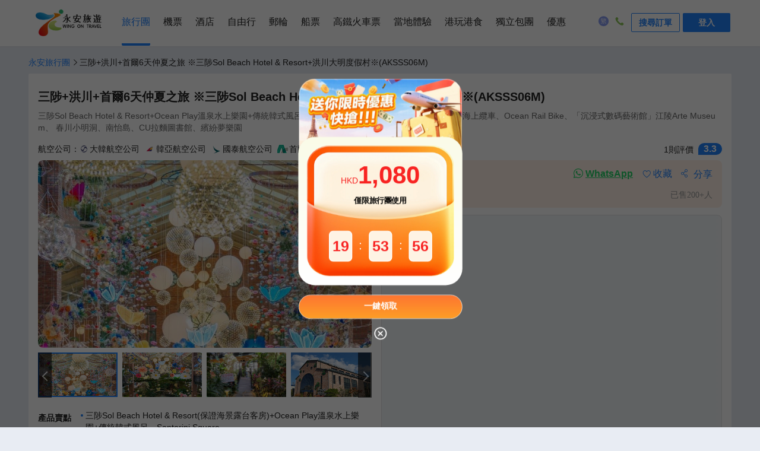

--- FILE ---
content_type: text/html; charset=utf-8
request_url: https://www.wingontravel.com/tours/detail-6301
body_size: 27043
content:
<!DOCTYPE html>
<html lang="zh-HK">
  <head>
    <title>三陟+洪川+首爾6天仲夏之旅 ※三陟Sol Beach Hotel &amp;amp; Resort+洪川大明度假村※ | 韓國旅行團 | 亞洲旅行團推薦2026- 永安旅遊</title>

    <meta charset="utf-8" />
    
    <meta name="keywords" content="韓國旅行團2026年1月優惠,韓國旅行團價格查詢及報團,預訂韓國旅行團,去韓國旅遊, 亞洲旅行團優惠,亞洲旅行團價格查詢及報團,預訂亞洲旅行團,去亞洲旅遊" />
     
    <meta name="description" content="三陟Sol Beach Hotel &amp;amp; Resort+Ocean Play溫泉水上樂園+傳統韓式風呂、三陟海水浴場、
竹邊海岸Skyrail、莊湖港海上纜車、Ocean Rail Bike、「沉浸式數碼藝術館」江陵Arte Museum、
春川小明洞、南怡島、CU拉麵圖書館、繽紛夢樂園
,韓國旅行團2026年1月優惠,韓國旅行團推薦,預訂韓國旅行團,韓國旅遊,韓國旅行團價格查詢及報名永安旅行團,首選永安旅遊wingontravel" />
    
  <meta property="og:title" content="三陟+洪川+首爾6天仲夏之旅 ※三陟Sol Beach Hotel &amp;amp; Resort+洪川大明度假村※ | 韓國旅行團 | 亞洲旅行團推薦2026- 永安旅遊" />
  <meta property="og:type" content="website" />
  <meta property="og:url" content="https://www.wingontravel.com/tours/detail-6301?share=1" />
  <meta property="og:image" content="https://image.wingon-travel.com/images/20m2412000og7s45p5BBB_R_1242_698.jpg" />
  <meta property="og:site_name" content="永安旅遊" />
  <meta property="og:description" content="三陟Sol Beach Hotel &amp;amp; Resort+Ocean Play溫泉水上樂園+傳統韓式風呂、三陟海水浴場、
竹邊海岸Skyrail、莊湖港海上纜車、Ocean Rail Bike、「沉浸式數碼藝術館」江陵Arte Museum、
春川小明洞、南怡島、CU拉麵圖書館、繽紛夢樂園
,韓國旅行團2026年1月優惠,韓國旅行團推薦,預訂韓國旅行團,韓國旅遊,韓國旅行團價格查詢及報名永安旅行團,首選永安旅遊wingontravel" />
  
    <meta
      name="viewport"
      content="width=device-width, initial-scale=1.0, minimum-scale=1.0, maximum-scale=1.0, user-scalable=no"
    />
    <!-- 针对手持设备优化，主要是针对一些老的不识别viewport的浏览器，比如黑莓 -->
    <meta name="HandheldFriendly" content="true" />
    <!-- 微软的老式浏览器 -->
    <meta name="MobileOptimized" content="320" />
    <meta name="apple-mobile-web-app-capable" content="yes" />
    <!-- 启用 WebApp 全屏模式 -->
    <!--隐藏状态栏/设置状态栏颜色 -->
    <meta name="apple-mobile-web-app-status-bar-style" content="black-translucent" />
    <meta name="apple-touch-fullscreen" content="yes" />
    <!-- UC强制全屏 -->
    <meta name="full-screen" content="yes" />
    <!-- QQ强制全屏 -->
    <meta name="x5-fullscreen" content="true" />
    <!-- UC应用模式 -->
    <meta name="browsermode" content="application" />
    <!-- QQ应用模式 -->
    <meta name="x5-page-mode" content="app" />
    <meta name="apple-mobile-web-app-title" content="永安旅遊" />

    <link
      rel="apple-touch-icon"
      sizes="57x57"
      href="https://pages.ctrip.com/wingon-wireless-static/app-icons/icon-128x128.png"
    />
    <link
      rel="apple-touch-icon"
      sizes="128x128"
      href="https://pages.ctrip.com/wingon-wireless-static/app-icons/icon-128x128.png"
    />
    <link
      rel="apple-touch-icon"
      sizes="144x144"
      href="https://pages.ctrip.com/wingon-wireless-static/app-icons/icon-144x144.png"
    />

    <meta name="aresHost" content="https://static.tripcdn.com/modules/ibt/wireless-tours-web/prod/"><link rel="stylesheet" href="https://static.tripcdn.com/modules/ibt/wireless-tours-web/prod/tours/dist/stylesheets/common_13.9.8_20251230093329.css" crossorigin="anonymous">
<link rel="stylesheet" href="https://static.tripcdn.com/modules/ibt/wireless-tours-web/prod/tours/dist/stylesheets/crocodile-components-part1_13.9.8_20251230093329.css" crossorigin="anonymous">
<link rel="stylesheet" href="https://static.tripcdn.com/modules/ibt/wireless-tours-web/prod/tours/dist/stylesheets/crocodile-components-part2_13.9.8_20251230093329.css" crossorigin="anonymous">
<link rel="stylesheet" href="https://static.tripcdn.com/modules/ibt/wireless-tours-web/prod/tours/dist/stylesheets/tours-web_13.9.8_20251230093329.css" crossorigin="anonymous">
<link rel="preconnect" href="https://static.tripcdn.com/" crossorigin="anonymous">
<link rel="preload" href="https://static.tripcdn.com/modules/ibt/wireless-tours-web/prod/tours/dist/javascripts/trip_13.9.8_20251230093329.js" as="script" type="text/javascript" crossorigin="anonymous">
<link rel="preload" href="https://static.tripcdn.com/modules/ibt/wireless-tours-web/prod/tours/dist/javascripts/vendor_13.9.8_20251230093329.js" as="script" type="text/javascript" crossorigin="anonymous">
<link rel="preload" href="https://static.tripcdn.com/modules/ibt/wireless-tours-web/prod/tours/dist/javascripts/common_13.9.8_20251230093329.js" as="script" type="text/javascript" crossorigin="anonymous">
<link rel="preload" href="https://static.tripcdn.com/modules/ibt/wireless-tours-web/prod/tours/dist/javascripts/main_13.9.8_20251230093329.js" as="script" type="text/javascript" crossorigin="anonymous">
<link rel="preload" href="https://static.tripcdn.com/modules/ibt/wireless-tours-web/prod/tours/dist/javascripts/crocodile-component_13.9.8_20251230093329.js" as="script" type="text/javascript" crossorigin="anonymous">
    
    
    <link rel="canonical" href="https://www.wingontravel.com/tours/detail-6301" />
     <script>window.__crocodile_biz_config__={ 'multi_domain': '1','environment': '','m_domain': 'm.wingontravel.com','m_domain_a': 'm.hkwot.net','member_domain': 'members.wingontravel.com','member_domain_a': 'members.hkwot.net','resource_domain': 'webresource.wingontravel.com','resource_domain_a': 'webresource.hkwot.net','cuckoo_domain': 'cuckoo.wingontravel.com','cuckoo_domain_a': 'cuckoo.hkwot.net','web_push_api': 'webpush.wingontravel.com','web_push_public_key': 'BNlGTxwLFd_luWrJ3WUyGjDm8jWv0VwBOcFsEueh-44XVwKc9vK6IN83pYErkWyJXvxdOtoVIJzj-4-QlSLWypw','web_push_safari_website_pushID': 'web.com.wingontravel.webpush','web_moto_domain': 'secure.wingontravel.com','web_base_domain': 'www.wingontravel.com','ctrip_restful_domain': 'm.wingon-travel.com','dtpl_domain': 'https://{m_domain}/','dtpl_resourceDomain': 'https://{resource_domain}/','dtpl_cuckooDomain': 'https://{cuckoo_domain}/','dtpl_restfullApiHttps': 'https://{m_domain}/api/','dtpl_restfullApi': 'http://{m_domain}/api/','dtpl_webpushDomain': 'https://{webpush_domain}','dtpl_webMotoDomain': 'https://{web_moto_domain}','dtpl_webBaseDomain': 'https://{web_base_domain}','dtpl_ctripRestfulApi': 'https://{ctrip_restful_domain}/restapi/wotapi/','dtpl_insuranceInfoUrl': 'https://{web_base_domain}/members/insurance-info','pcFetchPath': 'https://sysapi.wot.com.hk/headerfooter/','ctripStaticResourcePath': 'https://pages.ctrip.com/wingon-wireless-static/','ctripAirLogoPath': 'https://pages.ctrip.com/wingon_airlogo/','baseUrl': '/tours/','systemCode': 'tbs','systemName': 'tours','canonicalUrl': 'https://www.wingontravel.com/tours/','wingonWireless': 'wingonwireless://' };</script> <script type="application/ld+json">{"@context":"https://schema.org","@type":"Organization","image":"https://pages.ctrip.com/wingon-wireless-static/logo/logo_v2.png","url":"https://www.wingontravel.com/","logo":"https://www.wingontravel.com/favicon.ico","name":"永安旅遊官方網站-全球酒店、機票、自由行套票、旅行團、郵輪預訂、船票、高鐵網上預訂|Wing On Travel","description":"永安旅遊Wing On Travel提供一站式旅遊服務, 擁有逾60年豐富經驗。服務包括網上預訂機票及酒店﹑旅行團﹑郵輪﹑自由行套票﹑高鐵票、澳門船票、本地遊﹑遊學﹑獨立包團, 網羅特價及廉航機票,專業領隊帶你遊走世界各地,永安旅遊網,幫你慳到盡。","telephone":"+852 2928 8882"}</script><script type="application/ld+json">{"@context":"https://schema.org","@type":"Product","name":"三陟+洪川+首爾6天仲夏之旅 ※三陟Sol Beach Hotel & Resort+洪川大明度假村※","image":["https://image.wingon-travel.com/images/20m2412000og7s45p5BBB_R_1242_698.jpg","https://image.wingon-travel.com/images/20m4s12000og66ini7AA7_R_1242_698.jpg","https://image.wingon-travel.com/images/20m6q12000og69jz3537B_R_1242_698.jpg","https://image.wingon-travel.com/images/20m6w12000oflh8ea16A0_R_1242_698.jpg","https://image.wingon-travel.com/images/20m0e12000og49e3l9CF0_R_1242_698.jpg","https://image.wingon-travel.com/images/20m0612000oga1wgt465D_R_1242_698.jpg","https://image.wingon-travel.com/images/20m3n12000og69c2m0A51_R_1242_698.jpg","https://image.wingon-travel.com/images/20m1s12000ofkgk7n4EBA_R_1242_698.jpg","https://image.wingon-travel.com/images/20m3v12000oga4q0j6710_R_1242_698.jpg","https://image.wingon-travel.com/images/20m4112000og9wwy779E1_R_1242_698.jpg","https://image.wingon-travel.com/images/20m4h12000og678scC347_R_1242_698.jpg","https://image.wingon-travel.com/images/20m3412000oga2sd24E04_R_1242_698.jpg","https://image.wingon-travel.com/images/20m3o12000og486s7D78F_R_1242_698.jpg","https://image.wingon-travel.com/images/20m0l12000oflgmwsD828_R_1242_698.jpg","https://image.wingon-travel.com/images/20m0f12000og6dtiiEE6F_R_1242_698.jpg","https://image.wingon-travel.com/images/20m2y12000oflebut19DF_R_1242_698.jpg","https://image.wingon-travel.com/images/20m4w12000og48qc3165D_R_1242_698.jpg","https://image.wingon-travel.com/images/20m2s12000oflh9v6629D_R_1242_698.jpg","https://image.wingon-travel.com/images/20m4u12000oflh7ab4C13_R_1242_698.jpg","https://image.wingon-travel.com/images/20m1k12000ofkazgw9227_R_1242_698.jpg","https://image.wingon-travel.com/images/20m3u12000og69jv67E62_R_1242_698.jpg","https://image.wingon-travel.com/images/20m4i12000oga1a6182EB_R_1242_698.jpg","https://image.wingon-travel.com/images/20m3n12000ofkb48uF8C3_R_1242_698.jpg","https://image.wingon-travel.com/images/20m2f12000oflh9095BB7_R_1242_698.jpg","https://image.wingon-travel.com/images/20m1812000og4f0lq5BC8_R_1242_698.jpg","https://image.wingon-travel.com/images/20m5e12000oga1a6307C8_R_1242_698.jpg","https://image.wingon-travel.com/images/20m3312000oga1s7y3043_R_1242_698.jpg","https://image.wingon-travel.com/images/20m3e12000ofkepwmF142_R_1242_698.jpg","https://image.wingon-travel.com/images/20m2512000og4f0m82106_R_1242_698.jpg","https://image.wingon-travel.com/images/20m1b12000oflecrb5DDA_R_1242_698.jpg","https://image.wingon-travel.com/images/20m2n12000ofkbaan8652_R_1242_698.jpg","https://image.wingon-travel.com/images/20m0z12000ofken4b65F3_R_1242_698.jpg","https://image.wingon-travel.com/images/20m7412000ofkgk80781C_R_1242_698.jpg"],"description":"三陟Sol Beach Hotel & Resort+Ocean Play溫泉水上樂園+傳統韓式風呂、三陟海水浴場、\n竹邊海岸Skyrail、莊湖港海上纜車、Ocean Rail Bike、「沉浸式數碼藝術館」江陵Arte Museum、\n春川小明洞、南怡島、CU拉麵圖書館、繽紛夢樂園\n","sku":6301,"mpn":6301,"brand":{"@type":"Brand","name":"香港永安旅遊有限公司"},"review":[],"offers":{"@type":"Offer","url":"https://www.wingontravel.com/tours/detail-6301","priceCurrency":"HKD","price":0,"priceValidUntil":"2099-12-31","itemCondition":"http://schema.org/UsedCondition","availability":"https://schema.org/InStock"},"aggregateRating":{"@type":"AggregateRating","ratingValue":3.3,"reviewCount":1}}</script><link rel="stylesheet" type="text/css" media="screen" href="https://webresource.wingontravel.com/headerfooter/Content/css/header_footer.min.css?v=2.1"><link rel="stylesheet" type="text/css" media="screen" href="https://webresource.wingontravel.com/headerfooter/Content/icon/iconfont.min.css"><script type="text/javascript">  var MasterPageJS = {    userName: "",    environment: '',    contactQueryParams: function (params) {      query = "?";      for (var i = 0; i < params.length; i++) {        if (params[i]) {          query += params[i] + "&"        }      }      if (query == "?") {        query = ""      } else {        query = query.substr(0, query.length - 1)      }      return query    },    contactQueryFParms: function (url, fStr) {      if (fStr) {        if (url.indexOf(fStr) > 0) {          return url;        } else if (url.indexOf("?") > 0) {          url += "&" + fStr;        } else {          url += "?" + fStr;        }      }      return url;    },    getQueryStringByName: function (name) {      var result = location.search.match(new RegExp("[?&]" + name + "=([^&]+)", "i"));      if (result == null || result.length < 1) {        return ""      }      return result[1]    },    isRedirect: function() {      var isFromH5 = this.getQueryStringByName("isFromH5");      var agent = navigator.userAgent.toLowerCase();      if (agent.indexOf("iphone") > -1 || agent.indexOf("ipod") > -1 || agent.indexOf("windows phone") > -1 || (agent.indexOf("android") > -1 && screen.width < screen.height)) {        if (isFromH5 != "true" || isFromH5 == null) {          return true;        }      }      return false;    },    autoRedirect: function () {      if (this.isRedirect()) {        this.tbsRedirect();      }    },    tbsRedirect: function () {      var fparam = "fcid=online&fsid=tbs";      var homeUrl = /^http[s]?:\/\/tours.(uat.|test.|dev.)?wingontravel.com[\/]*(\?.*)?$/i;      var groupUrl = /^http[s]?:\/\/tours.(uat.|test.|dev.)?wingontravel.com\/group\/(\w+)-(\d+)[\/]*(\?.*)?$/i;      var descUrl = /^http[s]?:\/\/tours.(uat.|test.|dev.)?wingontravel.com\/dest\/(\w+)-(\d+)-(\d+)[\/]*(\?.*)?$/i;      var themeUrl = /^http[s]?:\/\/tours.(uat.|test.|dev.)?wingontravel.com\/theme\/(\w+)-(\d+)[\/]*(\?.*)?$/i;      var detailUrl = /^http[s]?:\/\/tours.(uat.|test.|dev.)?wingontravel.com\/detail\/(\w+)-(\d+)-(\d+)[\/]*(\?.*)?$/i;      var detailUrl2 = /^http[s]?:\/\/tours.(uat.|test.|dev.)?wingontravel.com\/detail\/(\w+)-(\d+)[\/]*(\?.*)?$/i;      if (groupUrl.test(location.href)) {        this.stop();        url = location.href.replace(groupUrl, "https://m.$1wingontravel.com/tours/list-categorygroup-6-$3-$2$4");        location.href = this.contactQueryFParms(url, fparam);      } else {        if (descUrl.test(location.href)) {          this.stop();          url = location.href.replace(descUrl, "https://m.$1wingontravel.com/tours/list-category-$3-$4-$2$5");          location.href = this.contactQueryFParms(url, fparam);        } else {          if (themeUrl.test(location.href)) {            this.stop();            url = location.href.replace(themeUrl, "https://m.$1wingontravel.com/tours/list-theme-$3$4");            location.href = this.contactQueryFParms(url, fparam);          } else {            if (detailUrl.test(location.href)) {              this.stop();              url = location.href.replace(detailUrl, "https://m.$1wingontravel.com/tours/detail-$3-$4-$2$5");              location.href = this.contactQueryFParms(url, fparam);            } else {              if (detailUrl2.test(location.href)) {                this.stop();                url = location.href.replace(detailUrl2, "https://m.$1wingontravel.com/tours/detail-$2-$3$4");                location.href = this.contactQueryFParms(url, fparam);              } else {                if (homeUrl.test(location.href)) {                  this.stop();                  url = location.href.replace(homeUrl, "https://m.$1wingontravel.com/tours/$2");                  location.href = this.contactQueryFParms(url, fparam);                }              }            }          }        }      }    },    stop: function () {      if (window.stop == undefined) {        try {          document.execCommand("Stop")        } catch (e) { }      } else {        window.stop()      }    },    addLoadEvent: function(func){      var oldonload = window.onload;      if(typeof window.onload!='function'){        window.onload=func;      }else{        window.onload=function () {          oldonload();          func();        }      }    }  };  try {    MasterPageJS.autoRedirect();  } catch (error) { };</script><script type="text/javascript" src="https://webresource.wingontravel.com/headerfooter/Content/js/masterpage.min.js" charset="utf-8"></script>
    <script>
      window._initialData_ = {"product":{"product":{"productID":6301,"productCode":"AKSSS06M","productType":2,"productName":"三陟+洪川+首爾6天仲夏之旅 ※三陟Sol Beach Hotel & Resort+洪川大明度假村※","description":"三陟Sol Beach Hotel & Resort+Ocean Play溫泉水上樂園+傳統韓式風呂、三陟海水浴場、\n竹邊海岸Skyrail、莊湖港海上纜車、Ocean Rail Bike、「沉浸式數碼藝術館」江陵Arte Museum、\n春川小明洞、南怡島、CU拉麵圖書館、繽紛夢樂園\n","englishDescription":"","defaultImagePath":"https://image.wingon-travel.com/images/20m0d12000of605zgC6ED.jpg","areaType":6,"areaTypeName":"亞洲","areaTypeSeoName":"Asia","onlineStatus":1,"departureCityID":58,"departureCityName":"香港","firstCategoryID":1604,"firstCategoryName":"韓國","countryNameRoute":",韓國,","cityNameRoute":",首爾,仁川,春川市,江陵市,蔚珍郡,洪川郡,三陟市,","cityIDRoute":",274,410,35788,61325,61719,72360,78904,","firstCategorySEOName":"korea","travelDays":6,"tourLineName":"韓國","tourLineID":62,"trafficType":1,"limit":{"ProductID":6301,"OnlineMaxQty":8,"OnlineHoldSeatMin":30,"OfflineMaxQty":50,"OfflineHoldSeatMin":180},"isRoomPriceAdditionalForceAdd":true,"isSingleAdditionalForceAdd":true,"brochureUrl":"https://file.wingon-travel.com/files/6/ibt_group_tour/20m6212000oeo4tu3CC30.pdf","isPayTICCost":true,"payConfig":{"CompanyID":174,"CompanyCode":"WOT","CompanyName":"香港永安旅遊有限公司","OrganizationID":198,"OrganizationCode":"EW","IsAllowedOnlineInsurance":true,"IsInsuranceRequired":false,"InsuranceArea":1},"extraInfoAheadDays":9999,"lowestPriceDate":"","videos":[],"isChoiceness":false,"commentQty":1,"commentScoreDesc":"","commentScore":3.3,"soldPassengerQty":"200+","qrCode":"https://image.wingon-travel.com/images/2bh6112000q66jz4u2548.png"},"productImages":[{"title":"Forest Outings Cafe","url":"https://image.wingon-travel.com/images/20m2412000og7s45p5BBB_R_1242_698.jpg","bigImgUrl":"https://image.wingon-travel.com/images/20m2412000og7s45p5BBB_R_1242_698.jpg","id":2488920},{"title":"Forest Outings Cafe","url":"https://image.wingon-travel.com/images/20m4s12000og66ini7AA7_R_1242_698.jpg","bigImgUrl":"https://image.wingon-travel.com/images/20m4s12000og66ini7AA7_R_1242_698.jpg","id":2488921},{"title":"Forest Outings Cafe","url":"https://image.wingon-travel.com/images/20m6q12000og69jz3537B_R_1242_698.jpg","bigImgUrl":"https://image.wingon-travel.com/images/20m6q12000og69jz3537B_R_1242_698.jpg","id":2488922},{"title":"Forest Outings Cafe","url":"https://image.wingon-travel.com/images/20m6w12000oflh8ea16A0_R_1242_698.jpg","bigImgUrl":"https://image.wingon-travel.com/images/20m6w12000oflh8ea16A0_R_1242_698.jpg","id":2488923},{"title":"Ocean Play溫泉水上樂園","url":"https://image.wingon-travel.com/images/20m0e12000og49e3l9CF0_R_1242_698.jpg","bigImgUrl":"https://image.wingon-travel.com/images/20m0e12000og49e3l9CF0_R_1242_698.jpg","id":2488924},{"title":"Ocean Rail Bike","url":"https://image.wingon-travel.com/images/20m0612000oga1wgt465D_R_1242_698.jpg","bigImgUrl":"https://image.wingon-travel.com/images/20m0612000oga1wgt465D_R_1242_698.jpg","id":2488925},{"title":"Ocean Rail Bike","url":"https://image.wingon-travel.com/images/20m3n12000og69c2m0A51_R_1242_698.jpg","bigImgUrl":"https://image.wingon-travel.com/images/20m3n12000og69c2m0A51_R_1242_698.jpg","id":2488926},{"title":"sol beach","url":"https://image.wingon-travel.com/images/20m1s12000ofkgk7n4EBA_R_1242_698.jpg","bigImgUrl":"https://image.wingon-travel.com/images/20m1s12000ofkgk7n4EBA_R_1242_698.jpg","id":2488927},{"title":"sol beach_ Santorini Square","url":"https://image.wingon-travel.com/images/20m3v12000oga4q0j6710_R_1242_698.jpg","bigImgUrl":"https://image.wingon-travel.com/images/20m3v12000oga4q0j6710_R_1242_698.jpg","id":2488928},{"title":"sol beach_ Santorini Square","url":"https://image.wingon-travel.com/images/20m4112000og9wwy779E1_R_1242_698.jpg","bigImgUrl":"https://image.wingon-travel.com/images/20m4112000og9wwy779E1_R_1242_698.jpg","id":2488929},{"title":"sol beach_ Santorini Square","url":"https://image.wingon-travel.com/images/20m4h12000og678scC347_R_1242_698.jpg","bigImgUrl":"https://image.wingon-travel.com/images/20m4h12000og678scC347_R_1242_698.jpg","id":2488930},{"title":"九里市民漢江公園(賞油菜花)","url":"https://image.wingon-travel.com/images/20m3412000oga2sd24E04_R_1242_698.jpg","bigImgUrl":"https://image.wingon-travel.com/images/20m3412000oga2sd24E04_R_1242_698.jpg","id":2488931},{"title":"九里市民漢江公園(賞波斯菊)","url":"https://image.wingon-travel.com/images/20m3o12000og486s7D78F_R_1242_698.jpg","bigImgUrl":"https://image.wingon-travel.com/images/20m3o12000og486s7D78F_R_1242_698.jpg","id":2488932},{"title":"三陟‧五十川(賞玫瑰花)","url":"https://image.wingon-travel.com/images/20m0l12000oflgmwsD828_R_1242_698.jpg","bigImgUrl":"https://image.wingon-travel.com/images/20m0l12000oflgmwsD828_R_1242_698.jpg","id":2488933},{"title":"三陟海水浴場《窩心安排》每位客人艶耀煙花乙枚","url":"https://image.wingon-travel.com/images/20m0f12000og6dtiiEE6F_R_1242_698.jpg","bigImgUrl":"https://image.wingon-travel.com/images/20m0f12000og6dtiiEE6F_R_1242_698.jpg","id":2488934},{"title":"三陟海水浴場《窩心安排》每位客人艶耀煙花乙枚","url":"https://image.wingon-travel.com/images/20m2y12000oflebut19DF_R_1242_698.jpg","bigImgUrl":"https://image.wingon-travel.com/images/20m2y12000oflebut19DF_R_1242_698.jpg","id":2488935},{"title":"心形海灘","url":"https://image.wingon-travel.com/images/20m4w12000og48qc3165D_R_1242_698.jpg","bigImgUrl":"https://image.wingon-travel.com/images/20m4w12000og48qc3165D_R_1242_698.jpg","id":2488936},{"title":"江陵Arte Museum","url":"https://image.wingon-travel.com/images/20m2s12000oflh9v6629D_R_1242_698.jpg","bigImgUrl":"https://image.wingon-travel.com/images/20m2s12000oflh9v6629D_R_1242_698.jpg","id":2488937},{"title":"江陵Arte Museum","url":"https://image.wingon-travel.com/images/20m4u12000oflh7ab4C13_R_1242_698.jpg","bigImgUrl":"https://image.wingon-travel.com/images/20m4u12000oflh7ab4C13_R_1242_698.jpg","id":2488938},{"title":"竹邊海岸Skyrail ","url":"https://image.wingon-travel.com/images/20m1k12000ofkazgw9227_R_1242_698.jpg","bigImgUrl":"https://image.wingon-travel.com/images/20m1k12000ofkazgw9227_R_1242_698.jpg","id":2488939},{"title":"京畿道‧晨靜樹木園(賞繡球花)","url":"https://image.wingon-travel.com/images/20m3u12000og69jv67E62_R_1242_698.jpg","bigImgUrl":"https://image.wingon-travel.com/images/20m3u12000og69jv67E62_R_1242_698.jpg","id":2488940},{"title":"南怡島","url":"https://image.wingon-travel.com/images/20m4i12000oga1a6182EB_R_1242_698.jpg","bigImgUrl":"https://image.wingon-travel.com/images/20m4i12000oga1a6182EB_R_1242_698.jpg","id":2488941},{"title":"南怡島","url":"https://image.wingon-travel.com/images/20m3n12000ofkb48uF8C3_R_1242_698.jpg","bigImgUrl":"https://image.wingon-travel.com/images/20m3n12000ofkb48uF8C3_R_1242_698.jpg","id":2488942},{"title":"南怡島","url":"https://image.wingon-travel.com/images/20m2f12000oflh9095BB7_R_1242_698.jpg","bigImgUrl":"https://image.wingon-travel.com/images/20m2f12000oflh9095BB7_R_1242_698.jpg","id":2488943},{"title":"洪川大明度假村","url":"https://image.wingon-travel.com/images/20m1812000og4f0lq5BC8_R_1242_698.jpg","bigImgUrl":"https://image.wingon-travel.com/images/20m1812000og4f0lq5BC8_R_1242_698.jpg","id":2488944},{"title":"莊湖海濱","url":"https://image.wingon-travel.com/images/20m5e12000oga1a6307C8_R_1242_698.jpg","bigImgUrl":"https://image.wingon-travel.com/images/20m5e12000oga1a6307C8_R_1242_698.jpg","id":2488945},{"title":"莊湖港海上纜車","url":"https://image.wingon-travel.com/images/20m3312000oga1s7y3043_R_1242_698.jpg","bigImgUrl":"https://image.wingon-travel.com/images/20m3312000oga1s7y3043_R_1242_698.jpg","id":2488946},{"title":"新千年海岸道路 ","url":"https://image.wingon-travel.com/images/20m3e12000ofkepwmF142_R_1242_698.jpg","bigImgUrl":"https://image.wingon-travel.com/images/20m3e12000ofkepwmF142_R_1242_698.jpg","id":2488947},{"title":"新千年海岸道路 ","url":"https://image.wingon-travel.com/images/20m2512000og4f0m82106_R_1242_698.jpg","bigImgUrl":"https://image.wingon-travel.com/images/20m2512000og4f0m82106_R_1242_698.jpg","id":2488948},{"title":"繽紛夢樂園","url":"https://image.wingon-travel.com/images/20m1b12000oflecrb5DDA_R_1242_698.jpg","bigImgUrl":"https://image.wingon-travel.com/images/20m1b12000oflecrb5DDA_R_1242_698.jpg","id":2488949},{"title":"繽紛夢樂園","url":"https://image.wingon-travel.com/images/20m2n12000ofkbaan8652_R_1242_698.jpg","bigImgUrl":"https://image.wingon-travel.com/images/20m2n12000ofkbaan8652_R_1242_698.jpg","id":2488950},{"title":"繽紛夢樂園","url":"https://image.wingon-travel.com/images/20m0z12000ofken4b65F3_R_1242_698.jpg","bigImgUrl":"https://image.wingon-travel.com/images/20m0z12000ofken4b65F3_R_1242_698.jpg","id":2488951},{"title":"繽紛夢樂園","url":"https://image.wingon-travel.com/images/20m7412000ofkgk80781C_R_1242_698.jpg","bigImgUrl":"https://image.wingon-travel.com/images/20m7412000ofkgk80781C_R_1242_698.jpg","id":2488952}],"remarks":[{"productID":6301,"remarkTypeID":1487286,"remarkID":815650,"remarkContent":"行程表上已列明團費所包括各項活動，部份自費活動會列明自費或顯示於自費項目表並均有機會安排客人參與，須視乎當地實際情況而定。","bigType":3,"bigTypeDesc":"自費行程備註","smallType":1,"smallTypeDesc":"自費行程備註","isCustomization":false},{"productID":6301,"remarkTypeID":1487290,"remarkID":815654,"remarkContent":"為使團友更充實旅程及增廣見聞，於各地自由活動時間，當地接待公司均樂意代為安排額外自費節目，費用包括交通費、停車費、入場費、導遊、領隊及司機超時工作費等。如活動需額外工作人員協助，小費則可隨心打賞。","bigType":3,"bigTypeDesc":"自費行程備註","smallType":1,"smallTypeDesc":"自費行程備註","isCustomization":false},{"productID":6301,"remarkTypeID":1487294,"remarkID":815658,"remarkContent":"以上自費項目將於到達該地區期間進行，並以安全為原則，及在時間許可下方可進行，但在客觀或非控制因素之特殊情況下，工作人員有權按環境作出適當安排，客人應自行決定參加與否。","bigType":3,"bigTypeDesc":"自費行程備註","smallType":1,"smallTypeDesc":"自費行程備註","isCustomization":false},{"productID":6301,"remarkTypeID":1487297,"remarkID":815661,"remarkContent":"團友在考慮參加自費活動時，尤其各項具危險性的活動，應先衡量個人年齡、體格、健康狀況，以及當時天氣環境及活動內容細節等，及考慮活動是否適合自己之需要，並根據實際情況，先徵詢醫生或專業人士之意見，以評估應否參與。","bigType":3,"bigTypeDesc":"自費行程備註","smallType":1,"smallTypeDesc":"自費行程備註","isCustomization":false},{"productID":6301,"remarkTypeID":1487299,"remarkID":815663,"remarkContent":"客人參與活動時，必須遵照一切安全守則，確保在最安全及最適當的情況下進行有關活動，並須承擔由此而引起的一切責任後果，包括意外傷亡及財物損失等。","bigType":3,"bigTypeDesc":"自費行程備註","smallType":1,"smallTypeDesc":"自費行程備註","isCustomization":false},{"productID":6301,"remarkTypeID":1487302,"remarkID":815666,"remarkContent":"自費節目倘因人數不足、天氣因素影響、自費節目額滿、宗教集會、公眾假期或非本公司控制範圍內而導致未能安排、改期或取消，工作人員將按實際情況通知客人及另作處理 。","bigType":3,"bigTypeDesc":"自費行程備註","smallType":1,"smallTypeDesc":"自費行程備註","isCustomization":false},{"productID":6301,"remarkTypeID":1487304,"remarkID":815668,"remarkContent":"小童收費按當地標準，如歲數、高度等。","bigType":3,"bigTypeDesc":"自費行程備註","smallType":1,"smallTypeDesc":"自費行程備註","isCustomization":false},{"productID":6301,"remarkTypeID":1487306,"remarkID":815670,"remarkContent":"以上交通時間以單程點對點的行車時間作預計。而活動時間當中包括~說明、準備、等候及活動正式進行的預計時間。","bigType":3,"bigTypeDesc":"自費行程備註","smallType":1,"smallTypeDesc":"自費行程備註","isCustomization":false},{"productID":6301,"remarkTypeID":1487308,"remarkID":815672,"remarkContent":"以上價目表之活動價錢及資訊只供參考，如有更改，一切以當地接待單位提供為準。","bigType":3,"bigTypeDesc":"自費行程備註","smallType":1,"smallTypeDesc":"自費行程備註","isCustomization":false},{"productID":6301,"remarkTypeID":78822,"remarkID":57833,"remarkContent":"★以上圖片僅供參考，一切以實物為準。","bigType":4,"bigTypeDesc":"預訂須知","smallType":1,"smallTypeDesc":"預訂限制","isCustomization":true,"isHighLight":false},{"productID":6301,"remarkTypeID":580792,"remarkID":190998,"remarkContent":"★五天團及六天團須視乎團員人數而可能合併出發，領隊或本公司職員將協助五天團團員前往機場辦理登機手續，唯領隊須繼續行程而未能隨五天團團員返港。","bigType":4,"bigTypeDesc":"預訂須知","smallType":1,"smallTypeDesc":"預訂限制","isCustomization":true,"isHighLight":false},{"productID":6301,"remarkTypeID":921888,"remarkID":327346,"remarkContent":"Ocean Play溫泉水上樂園~請自備泳衣及泳帽","bigType":4,"bigTypeDesc":"預訂須知","smallType":1,"smallTypeDesc":"預訂限制","isCustomization":true,"isHighLight":false},{"productID":6301,"remarkTypeID":78826,"remarkID":57835,"remarkContent":"★為使閣下可提早準備旅程，當繳交全部款項後，由分行職員講解旅遊資訊。","bigType":4,"bigTypeDesc":"預訂須知","smallType":4,"smallTypeDesc":"預訂須知","isCustomization":true,"isHighLight":false},{"productID":6301,"remarkTypeID":133634,"remarkID":87462,"remarkContent":"★確保消費者權益，請詳閱「旅行團報名及責任細則」，客人可向分行職員索取或參閱收據或報名表背頁，並可於永安旅遊網站(www.wingontravel.com)下載最新版本。","bigType":4,"bigTypeDesc":"預訂須知","smallType":4,"smallTypeDesc":"預訂須知","isCustomization":true,"isHighLight":false},{"productID":6301,"remarkTypeID":133636,"remarkID":87463,"remarkContent":"★客人可於永安網站查閱或於報名時向分行索取「旅客須知」，以便於出發前作好適當準備。","bigType":4,"bigTypeDesc":"預訂須知","smallType":4,"smallTypeDesc":"預訂須知","isCustomization":true,"isHighLight":false},{"productID":6301,"remarkTypeID":133650,"remarkID":87468,"remarkContent":"★行程所提及之商店，營業時間將視乎當地商店之安排，如遇休業日或提早關門時間，恕不另行通知。","bigType":4,"bigTypeDesc":"預訂須知","smallType":4,"smallTypeDesc":"預訂須知","isCustomization":true,"isHighLight":false},{"productID":6301,"remarkTypeID":580513,"remarkID":57839,"remarkContent":"★根據旅遊業監管局(旅監局)發出的指令，持牌旅行代理商如因『迫不得已理由取消外遊旅行團』\n，處理退款時可徵收退票費，及本公司訂列收取之每位手續費為港幣$500；有關退票費，交通服務供應商或會因應個別出發日期之航班、加班機或包機而徵收較高之退票費甚或不設退票，確實金額以交通服務供應商之最終回覆為準；就旅監局發出的指令，請瀏覽旅監局網站(https://tia.org.hk/)。 \n","bigType":4,"bigTypeDesc":"預訂須知","smallType":4,"smallTypeDesc":"預訂須知","isCustomization":true,"isHighLight":false},{"productID":6301,"remarkTypeID":580519,"remarkID":190906,"remarkContent":"★團費已包含服務供應商提供之團體優惠，如行程單張沒有註明，客人不會再另外獲得服務供應商提供優惠的差額退款。","bigType":4,"bigTypeDesc":"預訂須知","smallType":4,"smallTypeDesc":"預訂須知","isCustomization":true,"isHighLight":false},{"productID":6301,"remarkTypeID":580521,"remarkID":190907,"remarkContent":"★行程、膳食及住宿的先後次序，以當地接待安排為準，如有調動，恕不另行通知。","bigType":4,"bigTypeDesc":"預訂須知","smallType":4,"smallTypeDesc":"預訂須知","isCustomization":true,"isHighLight":false},{"productID":6301,"remarkTypeID":580523,"remarkID":190908,"remarkContent":"★行程表所列載的航班資料、交通、行程、酒店住宿及膳食等安排，將可能因應不同出發日期而有所變動，詳情請參閱收據備註，恕不另行通知。如此等變動於報名後發生，則本公司會作個別通知。","bigType":4,"bigTypeDesc":"預訂須知","smallType":4,"smallTypeDesc":"預訂須知","isCustomization":true,"isHighLight":false},{"productID":6301,"remarkTypeID":580525,"remarkID":190909,"remarkContent":"★參團者必須於報名時購買永安旅遊代辦之外遊樂旅遊保險計劃或已具備綜合旅遊保險。","bigType":4,"bigTypeDesc":"預訂須知","smallType":4,"smallTypeDesc":"預訂須知","isCustomization":true,"isHighLight":false},{"productID":6301,"remarkTypeID":580527,"remarkID":190910,"remarkContent":"★旅行團服務費已包括：領隊、當地合資格之華語或英語導遊、翻譯員、旅遊車司機及工作\n人員，於完團前個別向團友收取。每位全程合共(港幣)：$780。(2024年7月1日起出發，則為$840)\n","bigType":4,"bigTypeDesc":"預訂須知","smallType":4,"smallTypeDesc":"預訂須知","isCustomization":true,"isHighLight":false},{"productID":6301,"remarkTypeID":580529,"remarkID":190911,"remarkContent":"★團隊將視乎情況而安排領隊、當地合資格之華語或英語導遊、翻譯員、旅遊車司機及工作人員隨車沿途提供服務。","bigType":4,"bigTypeDesc":"預訂須知","smallType":4,"smallTypeDesc":"預訂須知","isCustomization":true,"isHighLight":false},{"productID":6301,"remarkTypeID":813331,"remarkID":283493,"remarkContent":"顧客需繳付外遊費之 0.15% 作為『印花成本』。","bigType":4,"bigTypeDesc":"預訂須知","smallType":4,"smallTypeDesc":"預訂須知","isCustomization":false,"isHighLight":false},{"productID":6301,"remarkTypeID":813336,"remarkID":283484,"remarkContent":"★大部份酒店及度假村附設有(WiFi)無線上網服務，覆蓋範圍及收費均以酒店公佈為準。","bigType":4,"bigTypeDesc":"預訂須知","smallType":4,"smallTypeDesc":"預訂須知","isCustomization":true,"isHighLight":false},{"productID":6301,"remarkTypeID":813338,"remarkID":283485,"remarkContent":"★細心提示：客人參與各項水上活動前，應衡量個人身體狀況，以及當時的天氣和水面情況，以評估應否參與，並遵照一切安全守則，以保障自身安全。","bigType":4,"bigTypeDesc":"預訂須知","smallType":4,"smallTypeDesc":"預訂須知","isCustomization":true,"isHighLight":false},{"productID":6301,"remarkTypeID":813340,"remarkID":283486,"remarkContent":"★10人以下不設隨團領隊出發，本公司將於出發前三天向客人發出集合資料短訊，團友不得藉此退團，敬請留意。","bigType":4,"bigTypeDesc":"預訂須知","smallType":4,"smallTypeDesc":"預訂須知","isCustomization":true,"isHighLight":false},{"productID":6301,"remarkTypeID":813342,"remarkID":283487,"remarkContent":"★凡單人或單數(如三人)報名者(佔房人數計算)，需補回單人房附加費，敬請留意。","bigType":4,"bigTypeDesc":"預訂須知","smallType":4,"smallTypeDesc":"預訂須知","isCustomization":true,"isHighLight":false},{"productID":6301,"remarkTypeID":813344,"remarkID":283488,"remarkContent":"*如不吃牛者，報名時請說明，將視乎當地餐廳供應之食物款式安排而定。","bigType":4,"bigTypeDesc":"預訂須知","smallType":4,"smallTypeDesc":"預訂須知","isCustomization":true,"isHighLight":false},{"productID":6301,"remarkTypeID":813346,"remarkID":283489,"remarkContent":"#米芝蓮推介餐廳，或設多間分店，前往享用之餐廳需視乎預約情況而定。","bigType":4,"bigTypeDesc":"預訂須知","smallType":4,"smallTypeDesc":"預訂須知","isCustomization":true,"isHighLight":false},{"productID":6301,"remarkTypeID":813348,"remarkID":283490,"remarkContent":"※如遇以上酒店客滿，本公司將會增選入住5星級Sono Calm Goyang/Grand Walker Hiill Seoul/Novotel Ambassador Seoul Yongsan。","bigType":4,"bigTypeDesc":"預訂須知","smallType":4,"smallTypeDesc":"預訂須知","isCustomization":true,"isHighLight":false},{"productID":6301,"remarkTypeID":488005,"remarkID":153575,"remarkContent":"★以上行程價格及其相關費用(例如手續費、稅項及旅遊業監管局印花成本等)可在永安旅遊網站查看或向分行職員查詢。","bigType":4,"bigTypeDesc":"預訂須知","smallType":4,"smallTypeDesc":"預訂須知","isCustomization":true,"isHighLight":false},{"productID":6301,"remarkTypeID":458603,"remarkID":137686,"remarkContent":"★確實團費均以報團當時為準，旺季加幅另行通知。","bigType":4,"bigTypeDesc":"預訂須知","smallType":4,"smallTypeDesc":"預訂須知","isCustomization":true,"isHighLight":false},{"productID":6301,"remarkTypeID":580515,"remarkID":87463,"remarkContent":"★客人可於永安網站查閱或於報名時向分行索取「旅客須知」，以便於出發前作好適當準備。","bigType":5,"bigTypeDesc":"特別提示","smallType":1,"smallTypeDesc":"特別提示","isCustomization":true,"isHighLight":false},{"productID":6301,"remarkTypeID":813332,"remarkID":153575,"remarkContent":"★以上行程價格及其相關費用(例如手續費、稅項及旅遊業監管局印花成本等)可在永安旅遊網站查看或向分行職員查詢。","bigType":5,"bigTypeDesc":"特別提示","smallType":1,"smallTypeDesc":"特別提示","isCustomization":true,"isHighLight":false},{"productID":6301,"remarkTypeID":813333,"remarkID":190909,"remarkContent":"★參團者必須於報名時購買永安旅遊代辦之外遊樂旅遊保險計劃或已具備綜合旅遊保險。","bigType":5,"bigTypeDesc":"特別提示","smallType":1,"smallTypeDesc":"特別提示","isCustomization":true,"isHighLight":false},{"productID":6301,"remarkTypeID":813334,"remarkID":190910,"remarkContent":"★旅行團服務費已包括：領隊、當地合資格之華語或英語導遊、翻譯員、旅遊車司機及工作\n人員，於完團前個別向團友收取。每位全程合共(港幣)：$780。(2024年7月1日起出發，則為$840)\n","bigType":5,"bigTypeDesc":"特別提示","smallType":1,"smallTypeDesc":"特別提示","isCustomization":true,"isHighLight":false},{"productID":6301,"remarkTypeID":921889,"remarkID":327346,"remarkContent":"Ocean Play溫泉水上樂園~請自備泳衣及泳帽","bigType":5,"bigTypeDesc":"特別提示","smallType":1,"smallTypeDesc":"特別提示","isCustomization":true,"isHighLight":false},{"productID":6301,"remarkTypeID":1122906,"remarkID":451285,"remarkContent":"機票：來回經濟客位機票。\n","bigType":8,"bigTypeDesc":"費用說明","smallType":1,"smallTypeDesc":"費用包含","isCustomization":true,"isHighLight":false},{"productID":6301,"remarkTypeID":1122907,"remarkID":451289,"remarkContent":"酒店：根據行程表內所列之酒店或同級，以兩人共用一房為標準。單人房附加費則以一人佔一房為準。","bigType":8,"bigTypeDesc":"費用說明","smallType":1,"smallTypeDesc":"費用包含","isCustomization":true,"isHighLight":false},{"productID":6301,"remarkTypeID":1122908,"remarkID":451294,"remarkContent":"膳食：行程表內所列之團餐，交通服務供應商所提供之膳食則以其最終安排為準。\n","bigType":8,"bigTypeDesc":"費用說明","smallType":1,"smallTypeDesc":"費用包含","isCustomization":true,"isHighLight":false},{"productID":6301,"remarkTypeID":1122909,"remarkID":451299,"remarkContent":"交通：採用空氣調節遊覽車，開關冷暖氣需根據當地條例執行。","bigType":8,"bigTypeDesc":"費用說明","smallType":1,"smallTypeDesc":"費用包含","isCustomization":true,"isHighLight":false},{"productID":6301,"remarkTypeID":1122910,"remarkID":451302,"remarkContent":"觀光：各項遊覽節目均按照行程表內所列之遊覽節目及入場費用為根據。","bigType":8,"bigTypeDesc":"費用說明","smallType":1,"smallTypeDesc":"費用包含","isCustomization":true,"isHighLight":false},{"productID":6301,"remarkTypeID":1122911,"remarkID":451306,"remarkContent":"嬰兒收費只包括交通服務供應商出票費，不包括機位或座位、酒店或郵輪住宿、膳食及其他佔座位之交通等安排。","bigType":8,"bigTypeDesc":"費用說明","smallType":1,"smallTypeDesc":"費用包含","isCustomization":true,"isHighLight":false},{"productID":6301,"remarkTypeID":1122899,"remarkID":451256,"remarkContent":"旅遊證件及各國入境簽證費用。","bigType":8,"bigTypeDesc":"費用說明","smallType":2,"smallTypeDesc":"費用不含","isCustomization":true,"isHighLight":false},{"productID":6301,"remarkTypeID":1122900,"remarkID":451260,"remarkContent":"給予導遊/領隊/司機/工作人員之旅行團服務費；景區工作人員、餐廳侍應生、酒店、機場及各類交通工具之行李生之服務費。","bigType":8,"bigTypeDesc":"費用說明","smallType":2,"smallTypeDesc":"費用不含","isCustomization":true,"isHighLight":false},{"productID":6301,"remarkTypeID":1122901,"remarkID":451265,"remarkContent":"各地機場稅、額外附加費、稅項及行李超重費用。","bigType":8,"bigTypeDesc":"費用說明","smallType":2,"smallTypeDesc":"費用不含","isCustomization":true,"isHighLight":false},{"productID":6301,"remarkTypeID":1122902,"remarkID":451268,"remarkContent":"行程表列以外之觀光節目。","bigType":8,"bigTypeDesc":"費用說明","smallType":2,"smallTypeDesc":"費用不含","isCustomization":true,"isHighLight":false},{"productID":6301,"remarkTypeID":1122903,"remarkID":451272,"remarkContent":"因交通阻延、罷工、颱風或其他突發情況而非本公司所能控制而引致之額外費用。","bigType":8,"bigTypeDesc":"費用說明","smallType":2,"smallTypeDesc":"費用不含","isCustomization":true,"isHighLight":false},{"productID":6301,"remarkTypeID":1122904,"remarkID":451276,"remarkContent":"綜合旅遊保險。","bigType":8,"bigTypeDesc":"費用說明","smallType":2,"smallTypeDesc":"費用不含","isCustomization":true,"isHighLight":false},{"productID":6301,"remarkTypeID":1122905,"remarkID":451281,"remarkContent":"旅遊業監管局印花成本。","bigType":8,"bigTypeDesc":"費用說明","smallType":2,"smallTypeDesc":"費用不含","isCustomization":true,"isHighLight":false}],"tourRouteSegment":[{"fold":false,"showNavLength":4,"productId":6301,"id":593317,"title":"香港✈仁川─蔚珍─竹邊海岸Skyrail ~心形海灘# (遠眺)─三陟─「韓國美麗道路100選之一」新千年海岸道路(途經)─Santorini Square─Ocean Play溫泉水上樂園+傳統韓式風呂體驗*(包入場)─三陟海水浴場《窩心安排》每位客人艶耀煙花乙枚","englishTitle":"","journey":[{"eventTitle":"美食","description":"航機上*","type":4,"mealTypeDesc":"早餐","relationText":"或","projects":[]},{"eventTitle":"美食","description":"韓式料理 ","type":4,"mealTypeDesc":"午餐","relationText":"或","projects":[]},{"eventTitle":"美食","description":"三陟海鮮料理 ","type":4,"mealTypeDesc":"晚餐","relationText":"或","projects":[]},{"eventTitle":"酒店","description":"三陟Sol Beach Hotel & Resort(保證海景露台客房)","type":7,"relationText":"或","projects":[]},{"eventTitle":"其他","description":"#如天氣影響或休日或維修而未能體驗竹邊海岸Skyrail ~心形海灘(遠眺)，將會安排國立海洋科學館+展望台作取代。","type":8,"projects":[]},{"eventTitle":"其他","description":"*請自備泳衣及泳帽，傳統韓式溫泉不穿衣浸浴；如水上樂園維修或休館或其他因素未能開放，將改往其他水上樂園取代，恕不另行通知，敬請留意。","type":8,"projects":[]},{"eventTitle":"其他","description":"*航機上有機會暫停餐飲服務，或安排輕食/餐盒，一切以航空公司安排為準。","type":8,"projects":[]}]},{"fold":false,"showNavLength":4,"productId":6301,"id":593318,"title":"莊湖海濱～莊湖港海上纜車單程乘搭體驗△─ Ocean Rail Bike(包入場，4人1車，全程約40分鐘)#─「沉浸式數碼藝術館」江陵Arte Museum(包入場)","englishTitle":"","journey":[{"eventTitle":"美食","description":"酒店內","type":4,"mealTypeDesc":"早餐","relationText":"或","projects":[]},{"eventTitle":"美食","description":"東海餃子鍋","type":4,"mealTypeDesc":"午餐","relationText":"或","projects":[]},{"eventTitle":"美食","description":"/","type":4,"mealTypeDesc":"晚餐","relationText":"或","projects":[]},{"eventTitle":"酒店","description":"SONO Belle VIVALDI PARK 洪川大明度假村","type":7,"relationText":"或","projects":[]},{"eventTitle":"其他","description":"△ 如遇莊湖港海上纜車維修或天氣影響而未能體驗，則改為春川三岳山湖水纜車。","type":8,"projects":[]},{"eventTitle":"其他","description":"#  如遇Ocean Rail Bike天氣影響或維修而未能乘坐，則改為暢玩其他Rail Bike。","type":8,"projects":[]}]},{"fold":false,"showNavLength":4,"productId":6301,"id":593319,"title":"洪川大明度假村─春川小明洞─南怡島(包入場及來回渡輪)─首爾","englishTitle":"","journey":[{"eventTitle":"美食","description":"酒店內","type":4,"mealTypeDesc":"早餐","relationText":"或","projects":[]},{"eventTitle":"美食","description":"春川鐵板炒雞","type":4,"mealTypeDesc":"午餐","relationText":"或","projects":[]},{"eventTitle":"美食","description":"新羅傳統蔘雞湯 ","type":4,"mealTypeDesc":"晚餐","relationText":"或","projects":[]},{"eventTitle":"酒店","description":"首爾四星級Four Points By Sheraton / Sotetsu Hotels The Splaisir Seoul / <br>Courtyard By Marriott / Nine Tree Premier/ Orakai Daehakro/Ibis Styles Ambassador Seoul Yongsan / manti Seoul / Glad / Stanford / Golden Seoul<br>","type":7,"relationText":"或","projects":[]},{"eventTitle":"其他","description":"※如遇以上酒店客滿，本公司將會增選入住5星級Sono Calm Goyang/Grand Walker Hiill Seoul/Novotel Ambassador Seoul Yongsan。","type":8,"projects":[]}]},{"fold":false,"showNavLength":4,"productId":6301,"id":593320,"title":"人蔘專賣店─韓流化妝品店─韓食DIY(包入場；親手製造及即時品嚐:人氣韓劇《非常律師禹英禑》最愛國民料理「紫菜飯卷KIMBAP」；試穿韓服及拍照留念)─《打卡熱點》Forest Outings Cafe《窩心安排》每位 客人享用飲品乙杯─潮遊弘大購物區 ~ CU拉麵圖書館","englishTitle":"","journey":[{"eventTitle":"美食","description":"酒店內","type":4,"mealTypeDesc":"早餐","relationText":"或","projects":[]},{"eventTitle":"美食","description":"【2024米芝蓮選定餐廳】#滿足五香豬手+餃子湯","type":4,"mealTypeDesc":"午餐","relationText":"或","projects":[]},{"eventTitle":"美食","description":"韓豚烤肉 ","type":4,"mealTypeDesc":"晚餐","relationText":"或","projects":[]},{"eventTitle":"酒店","description":"首爾四星級Four Points By Sheraton / Sotetsu Hotels The Splaisir Seoul / <br>Courtyard By Marriott / Nine Tree Premier/ Orakai Daehakro/Ibis Styles Ambassador Seoul Yongsan / manti Seoul / Glad / Stanford / Golden Seoul<br>","type":7,"relationText":"或","projects":[]},{"eventTitle":"其他","description":"#米芝蓮推介餐廳，或設多間分店，前往享用之餐廳需視乎預約情況而定。","type":8,"projects":[]},{"eventTitle":"其他","description":"※如遇以上酒店客滿，本公司將會增選入住5星級Sono Calm Goyang/Grand Walker Hiill Seoul/Novotel Ambassador Seoul Yongsan。","type":8,"projects":[]}]},{"fold":false,"showNavLength":4,"productId":6301,"id":593321,"title":"繽紛夢樂園(包入場連任玩套票：暢玩約６小時，四季花園+動物王國+節日慶典*)─馬場洞烤肉一條街","englishTitle":"","journey":[{"eventTitle":"美食","description":"酒店內","type":4,"mealTypeDesc":"早餐","relationText":"或","projects":[]},{"eventTitle":"美食","description":"/","type":4,"mealTypeDesc":"午餐","relationText":"或","projects":[]},{"eventTitle":"美食","description":"韓牛1++燒烤*(每客約200g) ","type":4,"mealTypeDesc":"晚餐","relationText":"或","projects":[]},{"eventTitle":"酒店","description":"首爾四星級Four Points By Sheraton / Sotetsu Hotels The Splaisir Seoul / <br>Courtyard By Marriott / Nine Tree Premier/ Orakai Daehakro/Ibis Styles Ambassador Seoul Yongsan / manti Seoul / Glad / Stanford / Golden Seoul<br>","type":7,"relationText":"或","projects":[]},{"eventTitle":"其他","description":"*確實慶典日期，以繽紛夢樂園公佈為準，如有更改恕不作另行通知，敬請留意。","type":8,"projects":[]},{"eventTitle":"其他","description":"*如不吃牛者，報名時請說明，將視乎當地餐廳供應之食物款式安排而定。","type":8,"projects":[]},{"eventTitle":"其他","description":"※如遇以上酒店客滿，本公司將會增選入住5星級Sono Calm Goyang/Grand Walker Hiill Seoul/Novotel Ambassador Seoul Yongsan。","type":8,"projects":[]}]},{"fold":false,"showNavLength":4,"productId":6301,"id":593322,"title":"保肝專門店─明洞購物區─韓食土產店─仁川✈香港","englishTitle":"","journey":[{"eventTitle":"美食","description":"酒店內","type":4,"mealTypeDesc":"早餐","relationText":"或","projects":[]},{"eventTitle":"美食","description":"/","type":4,"mealTypeDesc":"午餐","relationText":"或","projects":[]},{"eventTitle":"美食","description":"航機上*","type":4,"mealTypeDesc":"晚餐","relationText":"或","projects":[]},{"eventTitle":"其他","description":"*航機上有機會暫停餐飲服務，或安排輕食/餐盒，一切以航空公司安排為準。","type":8,"projects":[]}]}],"wotLabels":[{"LabelId":165,"LabelName":"親子樂園","LabelType":4,"IsExposed":false,"Sort":1,"Priority":22,"IsEnabled":true,"EffectiveDateType":1,"Description":"","MappingCreateTime":"2025-03-17 03:33:10"},{"LabelId":232,"LabelName":"日韓台春日賞花","LabelType":4,"IsExposed":false,"Sort":2,"Priority":20,"IsEnabled":true,"EffectiveDateType":1,"Description":"","MappingCreateTime":"2025-03-17 03:33:10"},{"LabelId":131,"LabelName":"獨家限定","LabelType":4,"IsExposed":false,"Sort":3,"Priority":24,"IsEnabled":true,"EffectiveDateType":1,"Description":"","MappingCreateTime":"2025-03-17 03:33:10"},{"LabelId":134,"LabelName":"玩樂世界","LabelType":4,"IsExposed":false,"Sort":4,"Priority":17,"IsEnabled":true,"EffectiveDateType":1,"Description":"","MappingCreateTime":"2025-03-17 03:33:10"},{"LabelId":40,"LabelName":"復活節出發","LabelType":4,"IsExposed":false,"Sort":5,"Priority":13,"IsEnabled":true,"EffectiveDateType":1,"Description":"","MappingCreateTime":"2025-03-17 03:33:10"},{"LabelId":86,"LabelName":"季節賞花","LabelType":4,"IsExposed":false,"Sort":6,"Priority":30,"IsEnabled":true,"EffectiveDateType":1,"Description":"","MappingCreateTime":"2025-03-17 03:33:10"},{"LabelId":157,"LabelName":"重新喜行","LabelType":4,"IsExposed":false,"Sort":7,"Priority":17,"IsEnabled":true,"EffectiveDateType":1,"Description":"","MappingCreateTime":"2025-03-17 03:33:10"},{"LabelId":177,"LabelName":"亞洲精選旅行團","LabelType":4,"IsExposed":false,"Sort":8,"Priority":11,"IsEnabled":true,"EffectiveDateType":1,"Description":"","MappingCreateTime":"2025-03-17 03:33:10"},{"LabelId":105,"LabelName":"韓國旅行團","LabelType":4,"IsExposed":false,"Sort":9,"Priority":11,"IsEnabled":true,"EffectiveDateType":1,"Description":"","MappingCreateTime":"2025-03-17 03:33:10"},{"LabelId":113,"LabelName":"獨家酒店","LabelType":4,"IsExposed":false,"Sort":10,"Priority":17,"IsEnabled":true,"EffectiveDateType":1,"Description":"","MappingCreateTime":"2025-03-17 03:33:10"}],"diamondData":{"diamondLevelUrl":"https://www.wingontravel.com/promotion/activity/tour-grading"},"commentSumarry":{"count":1,"scoreName":"","score":3.3},"salePoints":[{"productID":6301,"propertyID":3134131,"propertySort":1,"propertyContent":"三陟Sol Beach Hotel & Resort(保證海景露台客房)+Ocean Play溫泉水上樂園+傳統韓式風呂、Santorini Square","propertyType":0,"propertyCategory":1},{"productID":6301,"propertyID":3134132,"propertySort":2,"propertyContent":"保證提升3晚連續入住  人氣韓劇《淚之女王》拍攝地：韓國大明酒店集團~五星級SONO CALM GOYANG(一山The MVL Kintex Hotel)","propertyType":0,"propertyCategory":1},{"productID":6301,"propertyID":3134133,"propertySort":3,"propertyContent":"繽紛夢樂園(包入場連任玩套票：暢玩約６小時，四季花園+動物王國+節日慶典*)","propertyType":0,"propertyCategory":1},{"productID":6301,"propertyID":3134134,"propertySort":4,"propertyContent":"莊湖海濱～莊湖港海上纜車單程乘搭體驗、三陟海水浴場《窩心安排》每位客人艶耀煙花乙枚","propertyType":0,"propertyCategory":1},{"productID":6301,"propertyID":3134135,"propertySort":5,"propertyContent":"春川小明洞、「沉浸式數碼藝術館」江陵Arte Museum","propertyType":0,"propertyCategory":1},{"productID":6301,"propertyID":3134136,"propertySort":6,"propertyContent":"Ocean Rail Bike、蔚珍竹邊海岸Skyrail ~心形海灘、南怡島(包入場及來回渡輪)\n","propertyType":0,"propertyCategory":1},{"productID":6301,"propertyID":3134137,"propertySort":9,"propertyContent":"《季節賞花，限定增遊 》京畿道‧晨靜樹木園*賞繡球花 ; 7月1日至17日出發團隊適用\n","propertyType":0,"propertyCategory":1},{"productID":6301,"propertyID":3134138,"propertySort":10,"propertyContent":"《季節賞花，限定增遊 》九里市民漢江公園*賞波斯菊 ; 9月2日至30日出發團隊適用\n\n","propertyType":0,"propertyCategory":1}],"airlines":[{"airlineCode":"KE","localName":"大韓航空公司"},{"airlineCode":"OZ","localName":"韓亞航空公司"},{"airlineCode":"CX","localName":"國泰航空公司"},{"airlineCode":"RS","localName":"首爾航空"}],"optionArrangements":[{"arrangeID":914807,"productID":6301,"selfPayOptionID":1608,"title":"DMZ非武裝地帶","content":"第三隧道、都羅山展望台、都羅山譯","actionTime":"4小時","arrangeTime":"到達該 地區期間 進行","trafficTime":"1小時","groupHeadCount":"10人或以上","otherArrange":"於酒店內休息/附近自由活動","createdBy":"loewelam","createdDate":"2024-06-21 11:31:03","cityID":274,"cityName":"首爾","countryID":42,"countryName":"韓國","regionOrCountry":"首爾(韓國)","currency":"KRW","priceType":2,"adultPrice":"25,000","childPrice":"25,000","remark":"/"},{"arrangeID":914808,"productID":6301,"selfPayOptionID":1009,"title":"亂打 SHOW","content":"以韓國傳統敲擊樂為題材，並以廚房為背景，由飾演廚師的搞笑能手們，利用各種大大小小的廚具作樂器合力演奏，生動有趣。","actionTime":"90分鐘","arrangeTime":"到達該地區期間進行","trafficTime":"30分鐘","groupHeadCount":"10人或以上","otherArrange":"於附近自由活動","createdBy":"loewelam","createdDate":"2024-06-21 11:31:03","cityID":274,"cityName":"首爾","countryID":42,"countryName":"韓國","regionOrCountry":"首爾(韓國)","currency":"KRW","priceType":2,"adultPrice":"40,000","childPrice":"40,000"},{"arrangeID":914809,"productID":6301,"selfPayOptionID":1011,"title":"The Painters新塗鴉秀","content":"全韓首創，以搞笑默劇形式，配合特技效果的真人繪畫藝術表演，主角們於強勁音樂節拍下，以超高速詼諧動作繪圖，如同表演魔術，將整個舞臺轉變為立體的美術音樂會，全新的視覺美術體驗!","actionTime":"90分鐘","arrangeTime":"到達該地區期間進行","trafficTime":"30分鐘","groupHeadCount":"10人或以上","otherArrange":"於附近自由活動","createdBy":"loewelam","createdDate":"2024-06-21 11:31:03","cityID":274,"cityName":"首爾","countryID":42,"countryName":"韓國","regionOrCountry":"首爾(韓國)","currency":"KRW","priceType":2,"adultPrice":"40,000","childPrice":"40,000"},{"arrangeID":914810,"productID":6301,"selfPayOptionID":1012,"title":"CHEF‧拌飯秀","content":"韓國總統夫人強力推薦之國際表演秀，以Beatbox作現場伴奏配合表演者諧趣的表情及創新劇情，表現出切菜、炒菜、淘米的各種交錯聲樂，廚師們有趣的身體語言和活潑的表情，與觀眾作逗趣的互動，最為讚嘆。","actionTime":"90分鐘","arrangeTime":"到達該地區期間進行","trafficTime":"30分鐘","groupHeadCount":"10人或以上","otherArrange":"於附近自由活動","createdBy":"loewelam","createdDate":"2024-06-21 11:31:03","cityID":274,"cityName":"首爾","countryID":42,"countryName":"韓國","regionOrCountry":"首爾(韓國)","currency":"KRW","priceType":2,"adultPrice":"40,000","childPrice":"40,000"},{"arrangeID":914811,"productID":6301,"selfPayOptionID":1023,"title":"地道餐食","content":"香菇火鍋/餃子火鍋/海鮮火鍋/部隊火鍋/風味豬骨煲/石頭飯+Shabu Shabu/中華料理/春川炒雞/人蔘雞湯/ Sukiyaki/韓式燒烤","actionTime":"1小時","arrangeTime":"到達該地區期間進行","trafficTime":"30分鐘","groupHeadCount":"10人或以上","otherArrange":"於附近餐廳自費用餐","createdBy":"loewelam","createdDate":"2024-06-21 11:31:03","cityID":0,"cityName":"韓國","countryID":42,"countryName":"韓國","regionOrCountry":"韓國","currency":"KRW","priceType":2,"adultPrice":"12,000","childPrice":"9,000"},{"arrangeID":914812,"productID":6301,"selfPayOptionID":1025,"title":"隨團拍照服務 (5R照片)","content":"部份團隊將安排專人隨團拍照，客人可於回港前自行向工作人員選購。","actionTime":"/","arrangeTime":"到達該地區期間進行","trafficTime":"/","groupHeadCount":"1人或以上","otherArrange":"/","price":"4,500/每張","createdBy":"loewelam","createdDate":"2024-06-21 11:31:03","cityName":"韓國","countryID":42,"countryName":"韓國","regionOrCountry":"韓國","currency":"KRW","priceType":1},{"arrangeID":914813,"productID":6301,"selfPayOptionID":1026,"title":"旅遊車","content":"前往廣藏市場、世界杯市場、鷺梁津海鮮市場、麻浦農水產市場、東大門、新村、仁寺洞、新沙洞、明洞、南大門、梨泰院、弘大購物區。\r\n(如前往以上2個或以上景點/購物點，價錢則以倍數計算，如此類推)","actionTime":"2小時","arrangeTime":"到達該地區期間進行","trafficTime":"行程中景點之一","groupHeadCount":"全團","otherArrange":"/","price":"5,000-8,000","createdBy":"loewelam","createdDate":"2024-06-21 11:31:03","cityName":"韓國","provinceName":"","countryID":42,"countryName":"韓國","regionOrCountry":"韓國","currency":"KRW","priceType":1,"adultPrice":"","childPrice":"","remark":""},{"arrangeID":914814,"productID":6301,"selfPayOptionID":1610,"title":"High One觀光纜車","content":"包來回纜車票，觀賞太白山風光","actionTime":"40分鐘","arrangeTime":"到達該 地區期間 進行","trafficTime":"行程中景點之一","groupHeadCount":"1人或以上","otherArrange":"於附近自由活動","createdBy":"loewelam","createdDate":"2024-06-21 11:31:03","cityID":4006,"cityName":"江原道","countryID":42,"countryName":"韓國","regionOrCountry":"江原道(韓國)","currency":"KRW","priceType":2,"adultPrice":"15,000","childPrice":"12,000","remark":"/"}]}}
    </script>
  </head>

  <body>
    <div id="maskPanel" onclick="clickMaskPanel(this)"></div><div class="wg-site-header"><div class="wg-site-wraper"><div class="wg-site-logo"><a href="https://www.wingontravel.com/" title="永安旅遊"></a></div><div class="wg-site-nav" id="wgSiteNav"><div class="wg-site-nav-scrollbar"><ul id="wg-site-header-ul" class="wg-site-nav-ul"><li id="wg-site-header-tours" class="wg-site-on"><a href="https://www.wingontravel.com/tours/" onclick="recordHeaderOutboundLink(this, '主站首頁', 'header_Tours');">旅行團</a></li><li id="wg-site-header-flights" ><a href="https://www.wingontravel.com/flight/" onclick="recordHeaderOutboundLink(this, '主站首頁', 'header_Flights');">機票</a></li><li id="wg-site-header-hotels" ><a href="https://www.wingontravel.com/hotel/" onclick="recordHeaderOutboundLink(this, '主站首頁', 'header_Hotels');">酒店</a></li><li id="wg-site-header-package" ><a href="https://www.wingontravel.com/package/" onclick="recordHeaderOutboundLink(this, '主站首頁', 'header_Packages');">自由行</a></li><li id="wg-site-nav-lark-wide" ><a href="https://www.wingontravel.com/cruises/" onclick="recordHeaderOutboundLink(this, '主站首頁', 'header_Cruises');">郵輪</a></li><li id="wg-site-header-ferry" ><a href="https://www.wingontravel.com/ferry/" onclick="recordHeaderOutboundLink(this, '主站首頁', 'header_Ferry');">船票</a></li><li id="wg-site-header-train" ><a href="https://www.wingontravel.com/train/" onclick="recordHeaderOutboundLink(this, '主站首頁', 'header_Train');">高鐵火車票</a></li><li id="wg-site-header-Leisure"><a href="https://www.wingontravel.com/things-to-do/" onclick="recordHeaderOutboundLink(this, '主站首頁', 'header_Leisure');">當地體驗</a></li><li id="wg-site-header-local" ><a href="https://www.wingontravel.com/local/" onclick="recordHeaderOutboundLink(this, '主站首頁', 'header_Local');">港玩港食</a></li><li id="wg-site-header-customized" ><a href="https://www.wingontravel.com/custom-travel/" onclick="recordHeaderOutboundLink(this, '主站首頁', 'header_Customized');">獨立包團</a></li><li id="wg-site-header-sales" ><a href="https://www.wingontravel.com/promotion/" onclick="recordHeaderOutboundLink(this, '主站首頁', 'header_Sales');">優惠</a></li></ul></div></div><div class="header-account_not_login"  id="headerNotLogin"><div class="header_safetyCode_btn" onclick="openNewHeaderWindows('https://www.wingontravel.com/members/query/order','点击搜尋訂單')"  >搜尋訂單</div><div class="header_loginin_btn" onclick="crm_login.headerQuickLogin()">登入</div></div><div class="header-account" style="display: none;" id="headerAccount"><div class="header-account-login"  ><div class="wg-site-banner-item"><span class="header-wg-site-header-hr">|</span></div><div class="person-icon"><i class="iconfont icon-icpersonfill"></i></div><div class="btn-login" onmousedown="loginActive(this)" onmouseup="loginDefault(this)" ontouchstart="loginActive(this)" ontouchend="loginDefault(this)"><a id="header_login_btn" rel="nofollow"  target="_blank" onclick="menuLogHeaderWindows('https://www.wingontravel.com/members/index')">帳戶</a></div></div><div class="header-account-panel" ><ul><li onmouseenter="headerIconEnter('header_userinfo_icon')" onmouseleave="headerIconLeave('header_userinfo_icon')"><i class="header_userinfo_icon"></i><span class="header-login-li-span" onclick="openNewHeaderWindows('https://www.wingontravel.com/members/index','點擊我的帳戶')" >我的</span></li><li onmouseenter="headerIconEnter('header_orders_icon')" onmouseleave="headerIconLeave('header_orders_icon')"><i class="header_orders_icon"></i><span class="header-login-li-span"  onclick="openNewHeaderWindows('https://www.wingontravel.com/members/orders','點擊我的訂單')" >我的訂單</span></li><li onmouseenter="headerIconEnter('header_points_icon')" onmouseleave="headerIconLeave('header_points_icon')"><i class="header_points_icon"></i><span class="header-login-li-span" onclick="openNewHeaderWindows('https://www.wingontravel.com/members/points','點擊我的積分')" >積分</span></li><li onmouseenter="headerIconEnter('header_coupon_icon')" onmouseleave="headerIconLeave('header_coupon_icon')"><i class="header_coupon_icon"></i><span class="header-login-li-span" onclick="openNewHeaderWindows('https://www.wingontravel.com/members/coupon','點擊我的優惠券')" >優惠券</span></li><li onmouseenter="headerIconEnter('header_favorite_icon')" onmouseleave="headerIconLeave('header_favorite_icon')"><i class="header_favorite_icon"></i><span class="header-login-li-span" onclick="openNewHeaderWindows('https://www.wingontravel.com/members/favorite','點擊我的收藏')" >收藏</span></li><li onmouseenter="headerIconEnter('header_profile_icon')" onmouseleave="headerIconLeave('header_profile_icon')"><i class="header_profile_icon"></i><span class="header-login-li-span"  onclick="openNewHeaderWindows('https://www.wingontravel.com/members/profile','點擊個人資料')" >個人資料</span></li><div class="header-logout-line"></div><li class="header-logout-btn"  onclick="headerLogout('点击登出')"  ><span class="header-login-li-span" >登出</span></li></ul></div></div><div class="wg-site-header-banner" ><div class="wg-site-banner-item wb-site-language-nochange"><i id="language-icon" class="iconfont icon-ictc" title="語言"></i><div class="wb-site-language-change wg-site-language" style="height:98px;"><ul><li onclick="recordHeaderOutboundLink(this, '主站首頁', 'header_Language_HK'); changeLangAndCurr('header_Language_HK')" data="HK">繁體中文</li><li onclick="recordHeaderOutboundLink(this, '主站首頁', 'header_Language_EN'); changeLangAndCurr('header_Language_EN')" data="EN">English</li></ul></div></div><div class="wg-site-banner-item wb-site-contactus"><i class="iconfont icon-iccontactus"></i><div class="contact-us-warp contact-us-warp-new"><div class="contact-us-section-content"><span class="contact-us-section-title">客戶服務時間</span><div>                            【機票、酒店、旅行團、郵輪假期、自由行】 <br>星期一至日：9:00am-9:00pm <br><br>【會籍及積分查詢】 <br>星期一至五：9:00am - 1:00pm、2:00pm - 6:00pm <br>(公眾假期除外)                        </div></div><div class="contact-us-divider"></div><div class="contact-us-section-content"><span class="contact-us-section-title">WhatsApp報名/查詢</span><div class="contact-us-whatsapp-item"><span class="contact-us-warp-new-span" onclick="openNewHeaderWindows('https://api.whatsapp.com/send/?phone=85268278191','点击whatsapp')">旅行團報名及查詢</span><img class="contact-us-whatsapp-icon" src="https://webresource.wingontravel.com/headerfooter/Content/images/whatapp.png" alt="whatsapp"/></div><div class="contact-us-whatsapp-item"><span class="contact-us-warp-new-span" onclick="openNewHeaderWindows('https://api.whatsapp.com/send/?phone=85290822291','点击whatsapp')" alt="whatsapp">機票、酒店及自由行訂單查詢</span><img class="contact-us-whatsapp-icon" src="https://webresource.wingontravel.com/headerfooter/Content/images/whatapp.png" alt="whatsapp"/></div></div><div class="contact-us-divider"></div><div class="contact-us-section-content"><span class="contact-us-section-title">致電永安旅遊客戶服務熱線</span><div><p class="header-service-phone-title">報名及查詢熱線 +852 2928 8882 </p><p class="header-service-phone-title"></p></div></div></div></div></div><div class="wg-site-header-menu"><i class="iconfont icon-menu" id="headerMenu" onclick="changeNav(this)"></i></div></div></div><div id="google-login-content"><div class="google-login-model" id="oauth-google" style="visibility: hidden"><div class="google-login-gift-content"><div class="google-login-gift"><div class="google-login-gift-img"><div class="header-oauth-google-gift"></div></div><div class="google-login-gift-title">登入即享會員優惠</div></div><div class="google-email-chk-div"><input type="checkbox" class="google-email-chk" checked="checked"  id="google-oauth-accept-email" /><span class="google-email-chk-title" title="取得你的同意後，我們可使用你的個人資料以推廣本公司旅遊產品及服務。">我希望收到最新的優惠資訊！</span><i title="取得你的同意後，我們可使用你的個人資料以推廣本公司旅遊產品及服務。" class="header-oauth-google-question"></i></div></div><div class="google-container" id="google-content"></div></div><div id="g_id_onload"         data-client_id="875410070550-8qck70guloedo55468k1uqsagqb84t1a.apps.googleusercontent.com"         data-context="signin"         data-prompt_parent_id="google-content"         data-cancel_on_tap_outside="false"         data-moment_callback="continueWithNextIdp"         data-use_fedcm_for_prompt="false"         data-auto_select="true"         data-state_cookie_domain=".wingontravel.com"         data-callback="handleCredentialResponse"></div><input type="hidden" id="googleRootdomain" value=".wingontravel.com/" /><input type="hidden" id="headerCuckooSystemCode" value="Tours" /><input type="hidden" id="headerCuckooSite" value="https://cuckoo.wingontravel.com/" /><input type="hidden" id="isOpenGoogleOAuthID" value="true" /></div><script type="text/javascript" src="https://webresource.wingontravel.com/headerfooter/Content/js/header.query.min.js" charset="utf-8"></script><script type="text/javascript" src="https://webresource.wingontravel.com/headerfooter/Content/js/header-master-info.js?v=1.6" charset="utf-8"></script><script type="text/javascript">    MasterPageJS = typeof MasterPageJS == "undefined" ? {} : MasterPageJS;    MasterPageJS.setHeader = function () {        var name = MasterPageJS.userName;        var headerNotLoginDiv = document.getElementById("headerNotLogin");        var headerLoginDiv =  document.getElementById("headerAccount");        var loginPanel = document.querySelector("#headerAccount .header-account-panel");        var btnLogins = document.querySelectorAll("#headerAccount .header-account-login a");        var headmenuDisplay = header_jq.$(".wg-site-header-menu").css("display");        if (btnLogins && btnLogins.length > 0) {            if (name != undefined && name != "") {                if (loginPanel) {                    var localUrl = window.location.href;                    if (localUrl != null && localUrl.indexOf("/members/") != -1) {                        loginPanel.style.display = "none";                    } else {                        loginPanel.style.display = "";                    }                }                btnLogins[0].innerText = "帳戶";                headerNotLoginDiv.style.display="none";                if(headmenuDisplay != null && (headmenuDisplay == '' ||  headmenuDisplay == 'block') && header_jq.$("#headerMenu").hasClass("iconfont icon-menu")) {                    headerLoginDiv.style.display="none";                } else {                    headerLoginDiv.style.display = "inline-block";                }            }            else {                headerLoginDiv.style.display = "none";                if(headmenuDisplay != null && (headmenuDisplay == '' ||  headmenuDisplay == 'block')) {                    headerNotLoginDiv.style.display="none";                    btnLogins[0].innerText = "登入";                } else {                    headerNotLoginDiv.style.display="inline-block";                }            }        }    };    MasterPageJS.selectChannel = function (channel) {        var items = document.querySelectorAll("#wg-site-header-ul>li");        for (var i = 0; i < items.length; i++) {            var item = items[i];            if (undefined != item.getAttribute("class") && item.id && item.id.indexOf('wg-site-header-') >= 0) {                items[i].setAttribute("class", "");            }        }        var selectedChannel = document.getElementById("wg-site-header-" + channel);        if (undefined != selectedChannel) {            selectedChannel.setAttribute("class", "wg-site-on");        }    };    MasterPageJS.setHeader();    MasterPageJS.closeIE8 = function () {        document.getElementById("wg-short-back").style.display = "none";        document.getElementById("wg-site-ie8-pop-wrap").style.display = "none";        return false;    };    function openNewHeaderWindows(url,eventContent){        if (typeof crmHeaderUbt != "undefined") {            var eventName = 'person_process';            if (eventContent != null && eventContent == '点击搜尋訂單') {                eventName = 'log_click_screen';            }            crmHeaderUbt.pushUbtEventFun(eventName,eventContent);        }        window.open(url,"_blank");    }    function menuLogHeaderWindows(url){        var logintxt = header_jq.$("#header_login_btn").text();        if (logintxt != null && logintxt=='登入') {            crm_login.headerQuickLogin();        } else {            window.open(url,"_blank");        }    }    function recordHeaderOutboundLink(link, category, action) {        try {            if (typeof recordOutboundLink != "undefined") {                recordOutboundLink(link, category, action);            }        } catch (err) {}    }    window.onresize = function(){        MasterPageJS.setHeader();    }</script>

    <!-- 这里为了避免Crocodile.components.showHeader报错，始终隐藏原始H5头部 -->
    <div id="appdownload" class="hidden"></div>
    <div id="headerview" class="hidden"></div>

    <div id="main" class="mainview">
      <div class="main-viewport"><div class="page-detail csr-view" data-reactroot=""><div class="page-main"><nav class="breadcrumb-component ellipsis1"><a href="https://www.wingontravel.com/tours/" target="_blank" rel="noreferrer"><span>永安旅行團</span></a><span class="more-component "><i class="wg-icon-back rotate180"></i></span><span>三陟+洪川+首爾6天仲夏之旅 ※三陟Sol Beach Hotel &amp; Resort+洪川大明度假村※(AKSSS06M)</span></nav><div class="product-penal"><div class="detail-desc"><h1 class="product-name ellipsis2" title="三陟+洪川+首爾6天仲夏之旅 ※三陟Sol Beach Hotel &amp; Resort+洪川大明度假村※(AKSSS06M)">三陟+洪川+首爾6天仲夏之旅 ※三陟Sol Beach Hotel &amp; Resort+洪川大明度假村※(AKSSS06M)</h1><p class="product-desc">三陟Sol Beach Hotel &amp; Resort+Ocean Play溫泉水上樂園+傳統韓式風呂、三陟海水浴場、
竹邊海岸Skyrail、莊湖港海上纜車、Ocean Rail Bike、「沉浸式數碼藝術館」江陵Arte Museum、
春川小明洞、南怡島、CU拉麵圖書館、繽紛夢樂園
</p><div class="airlines-comment flex"><div class="product-airlines-wrapper flex"><span class="airline-company">航空公司：</span><ul class="list flex-row"><li class="flex flex-center-y"><img class="air-icon" src="https://pages.ctrip.com/wingon_airlogo/airlogo/pic/18x16/KE.png" alt="大韓航空公司"/><span class="airline-company-name">大韓航空公司</span></li><li class="flex flex-center-y"><img class="air-icon" src="https://pages.ctrip.com/wingon_airlogo/airlogo/pic/18x16/OZ.png" alt="韓亞航空公司"/><span class="airline-company-name">韓亞航空公司</span></li><li class="flex flex-center-y"><img class="air-icon" src="https://pages.ctrip.com/wingon_airlogo/airlogo/pic/18x16/CX.png" alt="國泰航空公司"/><span class="airline-company-name">國泰航空公司</span></li><li class="flex flex-center-y"><img class="air-icon" src="https://pages.ctrip.com/wingon_airlogo/airlogo/pic/18x16/RS.png" alt="首爾航空"/><span class="airline-company-name">首爾航空</span></li></ul></div><div class="comment-info"><span class="count">1<!-- -->則評價</span><span class="score">3.3</span></div></div></div><div class="product-penal-content flex flex-space-between"><div class="content-left"><div class="component-video-slider detail-img-slider"><div class="detail-slider-box switch-content"><div class="wg-components-slider seo-slider-pic"><ul class="slider-list"><li class="slider-item" style="width:562px;height:316.125px"><img src="https://image.wingon-travel.com/images/20m2412000og7s45p5BBB_R_1242_698.jpg" alt="Forest Outings Cafe" style="width:100%;height:100%;object-fit:cover;display:block"/></li></ul><div class="slider-img-nav" style="height:78px"><div class="icon-u icon-pre"></div><div class="slider-wrapper"><ul style="width:1000px"><li class="nav-item active"><img src="https://image.wingon-travel.com/images/20m2412000og7s45p5BBB_R_1242_698.jpg" alt="Forest Outings Cafe"/></li><li class="nav-item "><img src="https://image.wingon-travel.com/images/20m4s12000og66ini7AA7_R_1242_698.jpg" alt="Forest Outings Cafe"/></li><li class="nav-item "><img src="https://image.wingon-travel.com/images/20m6q12000og69jz3537B_R_1242_698.jpg" alt="Forest Outings Cafe"/></li><li class="nav-item "><img src="https://image.wingon-travel.com/images/20m6w12000oflh8ea16A0_R_1242_698.jpg" alt="Forest Outings Cafe"/></li></ul></div><div class="icon-u icon-next"></div></div></div></div></div><div class="feature-wrap flex flex-column"><div class="sale-points-wrap flex flex-full"><h2 class="title">產品賣點</h2><ul class="list"><li class="item">三陟Sol Beach Hotel &amp; Resort(保證海景露台客房)+Ocean Play溫泉水上樂園+傳統韓式風呂、Santorini Square</li><li class="item">保證提升3晚連續入住  人氣韓劇《淚之女王》拍攝地：韓國大明酒店集團~五星級SONO CALM GOYANG(一山The MVL Kintex Hotel)</li><li class="item">繽紛夢樂園(包入場連任玩套票：暢玩約６小時，四季花園+動物王國+節日慶典*)</li><li class="item">莊湖海濱～莊湖港海上纜車單程乘搭體驗、三陟海水浴場《窩心安排》每位客人艶耀煙花乙枚</li><li class="item">春川小明洞、「沉浸式數碼藝術館」江陵Arte Museum</li><li class="item">Ocean Rail Bike、蔚珍竹邊海岸Skyrail ~心形海灘、南怡島(包入場及來回渡輪)
</li><li class="item">《季節賞花，限定增遊 》京畿道‧晨靜樹木園*賞繡球花 ; 7月1日至17日出發團隊適用
</li><li class="item">《季節賞花，限定增遊 》九里市民漢江公園*賞波斯菊 ; 9月2日至30日出發團隊適用

</li></ul></div></div></div><div class="content-right"><div class="detail-next flex flex-space-between flex-center-y"><div class="price-info"><div class="flex flex-full flex-center-y"><p class="price-now"><span class="detail-unit">HKD</span><span class="detail-amount"><span>0<span>+</span></span></span></p></div></div><div class="feature-info"><div class="button-wrap flex flex-space-between flex-center-y"><div class="whatsapp-service-wrapper-btn"><i class="wg-icon-whatsapp wg-icon"></i><span>WhatsApp</span></div><div class="detail-fav cursor flex flex-center-y flex-space-between"><i class="fav-icon transition-150ms wg-icon-fav"></i><span>收藏</span></div><div class="share-content cursor share-switch"><i class="wg-icon-share share-switch"></i> <span class="share-switch">分享</span></div></div><div class="sales">已售200+人</div></div></div><div class="detail-calendar"><div class="wg-component-calendar calendar-slider web-calendar-price sketch" style="height:460px"></div><div class="calendar-tips flex flex-center-y flex-space-between"><span class="flex flex-center-y">日曆價格以港幣為單位</span><div class="flex"><span class="grouped-tips  flex-center-y"><i class="grouped"></i>已成團</span><span class="to-grouped-tips  flex-center-y"><i class="to-grouped"></i>快將成團</span></div></div></div></div></div></div><div class="booking-area"><div class="top"><div class="flex flex-center-y flex-space-between ticket-main"><div class="left flex-center-y"><div class="ticket-choose-slot " style="width:200px"><div class="label">出發日期</div><div class="choose-slot flex flex-center-y" style="padding:0"><div class="sketch"></div></div></div><div class="ticket-choose-slot " style="width:100px"><div class="label">成人</div><div class="choose-slot flex flex-center-y" style="padding:0"><div class="sketch"></div></div></div><div class="ticket-choose-slot " style="width:100px"><div class="label">小童(2~11歲)</div><div class="choose-slot flex flex-center-y" style="padding:0"><div class="sketch"></div></div></div><div class="ticket-choose-slot " style="width:100px"><div class="label">嬰兒(0~1歲)</div><div class="choose-slot flex flex-center-y" style="padding:0"><div class="sketch"></div></div></div><div class="ticket-choose-slot " style="width:100px"><div class="label">房間數</div><div class="choose-slot flex flex-center-y" style="padding:0"><div class="sketch"></div></div></div></div><div class="right flex flex-center-y"><div class="account-wrap sketch" style="width:150px;height:30px"></div><div class="next-btn disable">開始預訂</div></div></div></div><div class="booking-main"><div class="groups flex"><div class="title">出發團號</div><div class="item-wrap"><div class="item sketch" style="width:168px"></div></div></div><div class="airline flex"><div class="title">航班資訊</div><div class="item-wrap flex"><div class="item sketch" style="width:300px"></div></div></div><div class="discount-wrap"><p class="title"><span class="icon-biz icon-biz-gift-second"></span>額外優惠</p><table border="0" class="discount-table"><thead><td></td><td>優惠項目</td><td>單價</td><td>數量</td><td>優惠總額</td><td></td></thead><tbody><tr><td class="select-row"></td><td class="item-row"><div class="sketch" style="width:80px;height:20px"></div></td><td class="charge-item"><div class="sketch" style="width:40px;height:20px"></div></td><td class="num-row"></td><td class="discount-row"><div class="sketch" style="width:80px;height:20px"></div></td><td class="choose-row"></td></tr></tbody></table></div><div class="insurance-wrap"><div class="title-wrap"><span class="insuranceImg"></span><span class="title">旅遊保險</span><span class="title-tip">COVID-19可延伸至醫療費用及緊急支援</span></div><div class="insurance-main sketch" style="padding:10px 0"></div><div class="notice">本保險只適用於香港出發之客戶。若閣下選擇購買此保險計劃，即確認已閱讀、明白及接受其保單條款、客戶聲明及收集個人資料目的及第三者權益聲明；保險證書一經簽發，恕不退還任何保費。蘇黎世保險有限公司負責承保及處理一切保障及賠償事宜，香港永安旅遊有限公司(FA3248)為其委任之一般業務保險代理。保險業監管局(IA)將就此保單按適用比率收取徵費(如有)。徵費將由蘇黎世按指定安排匯出。詳情請瀏覽http://www.zurich.com.hk/ia-levy。旅遊業監管局(TIA)建議旅客出發前購買旅遊保險。</div></div></div></div><section class="detail-section-list detail-addition-info"><div class="dtab-container detail-tabs"><div class="tab-hearder"><ul class="tab-mod"><li class="tab-item tab-current">行程介绍</li><li class="tab-item ">費用說明</li><li class="tab-item ">預訂須知</li><li class="tab-item ">自費項目</li><li class="tab-item ">簽證說明</li><li class="tab-item ">特别提示</li><li class="tab-item ">評價</li><li class="tab-item ">責任細則</li><li class="tab-item ">下載行程</li><li class="tab-item ">推薦產品</li></ul></div></div><div class="tab-content"><section class="scroll-section journey-wrap" id="journey"><div class="section-title-wrap"><h2 class="section-title">行程介紹</h2></div><div class="flex"><div class="section-navigator"><ul><li class="active">Day <!-- -->1</li><li class="">Day <!-- -->2</li><li class="">Day <!-- -->3</li><li class="">Day <!-- -->4</li><li class="">Day <!-- -->5</li><li class="">Day <!-- -->6</li></ul></div><div class="section-main journey-main"><div class="hourney-section flex" id="navigator-day-0"><div class="left flex-column flex-center-y"><div class="circle"></div><div class="line"></div></div><div class="right"><div class="hourney-header flex"><div class="day flex flex-center-xy"><span>Day <!-- -->1</span></div><div class="title"><div class="zh-title">香港✈仁川─蔚珍─竹邊海岸Skyrail ~心形海灘# (遠眺)─三陟─「韓國美麗道路100選之一」新千年海岸道路(途經)─Santorini Square─Ocean Play溫泉水上樂園+傳統韓式風呂體驗*(包入場)─三陟海水浴場《窩心安排》每位客人艶耀煙花乙枚</div></div></div><div class="detail-wrap"><div class="detail-item"><div class="name flex"><span class="base-icon icon-eat"></span>早餐</div><div class="item-container"><div class="summery">航機上*</div><div class="relation-text">或</div></div></div><div class="detail-item"><div class="name flex"><span class="base-icon icon-eat"></span>午餐</div><div class="item-container"><div class="summery">韓式料理 </div><div class="relation-text">或</div></div></div><div class="detail-item"><div class="name flex"><span class="base-icon icon-eat"></span>晚餐</div><div class="item-container"><div class="summery">三陟海鮮料理 </div><div class="relation-text">或</div></div></div><div class="detail-item"><div class="name flex"><span class="base-icon undefined"></span>酒店</div><div class="item-container"><div class="summery">三陟Sol Beach Hotel & Resort(保證海景露台客房)</div><div class="relation-text">或</div></div></div><div class="detail-item"><div class="name flex"><span class="base-icon undefined"></span>其他</div><div class="item-container"><div class="summery">#如天氣影響或休日或維修而未能體驗竹邊海岸Skyrail ~心形海灘(遠眺)，將會安排國立海洋科學館+展望台作取代。</div></div></div><div class="detail-item"><div class="name flex"><span class="base-icon undefined"></span>其他</div><div class="item-container"><div class="summery">*請自備泳衣及泳帽，傳統韓式溫泉不穿衣浸浴；如水上樂園維修或休館或其他因素未能開放，將改往其他水上樂園取代，恕不另行通知，敬請留意。</div></div></div><div class="detail-item"><div class="name flex"><span class="base-icon undefined"></span>其他</div><div class="item-container"><div class="summery">*航機上有機會暫停餐飲服務，或安排輕食/餐盒，一切以航空公司安排為準。</div></div></div></div></div></div><div class="hourney-section flex" id="navigator-day-1"><div class="left flex-column flex-center-y"><div class="circle"></div><div class="line"></div></div><div class="right"><div class="hourney-header flex"><div class="day flex flex-center-xy"><span>Day <!-- -->2</span></div><div class="title"><div class="zh-title">莊湖海濱～莊湖港海上纜車單程乘搭體驗△─ Ocean Rail Bike(包入場，4人1車，全程約40分鐘)#─「沉浸式數碼藝術館」江陵Arte Museum(包入場)</div></div></div><div class="detail-wrap"><div class="detail-item"><div class="name flex"><span class="base-icon icon-eat"></span>早餐</div><div class="item-container"><div class="summery">酒店內</div><div class="relation-text">或</div></div></div><div class="detail-item"><div class="name flex"><span class="base-icon icon-eat"></span>午餐</div><div class="item-container"><div class="summery">東海餃子鍋</div><div class="relation-text">或</div></div></div><div class="detail-item"><div class="name flex"><span class="base-icon icon-eat"></span>晚餐</div><div class="item-container"><div class="summery">/</div><div class="relation-text">或</div></div></div><div class="detail-item"><div class="name flex"><span class="base-icon undefined"></span>酒店</div><div class="item-container"><div class="summery">SONO Belle VIVALDI PARK 洪川大明度假村</div><div class="relation-text">或</div></div></div><div class="detail-item"><div class="name flex"><span class="base-icon undefined"></span>其他</div><div class="item-container"><div class="summery">△ 如遇莊湖港海上纜車維修或天氣影響而未能體驗，則改為春川三岳山湖水纜車。</div></div></div><div class="detail-item"><div class="name flex"><span class="base-icon undefined"></span>其他</div><div class="item-container"><div class="summery">#  如遇Ocean Rail Bike天氣影響或維修而未能乘坐，則改為暢玩其他Rail Bike。</div></div></div></div></div></div><div class="hourney-section flex" id="navigator-day-2"><div class="left flex-column flex-center-y"><div class="circle"></div><div class="line"></div></div><div class="right"><div class="hourney-header flex"><div class="day flex flex-center-xy"><span>Day <!-- -->3</span></div><div class="title"><div class="zh-title">洪川大明度假村─春川小明洞─南怡島(包入場及來回渡輪)─首爾</div></div></div><div class="detail-wrap"><div class="detail-item"><div class="name flex"><span class="base-icon icon-eat"></span>早餐</div><div class="item-container"><div class="summery">酒店內</div><div class="relation-text">或</div></div></div><div class="detail-item"><div class="name flex"><span class="base-icon icon-eat"></span>午餐</div><div class="item-container"><div class="summery">春川鐵板炒雞</div><div class="relation-text">或</div></div></div><div class="detail-item"><div class="name flex"><span class="base-icon icon-eat"></span>晚餐</div><div class="item-container"><div class="summery">新羅傳統蔘雞湯 </div><div class="relation-text">或</div></div></div><div class="detail-item"><div class="name flex"><span class="base-icon undefined"></span>酒店</div><div class="item-container"><div class="summery">首爾四星級Four Points By Sheraton / Sotetsu Hotels The Splaisir Seoul / <br>Courtyard By Marriott / Nine Tree Premier/ Orakai Daehakro/Ibis Styles Ambassador Seoul Yongsan / manti Seoul / Glad / Stanford / Golden Seoul<br></div><div class="relation-text">或</div></div></div><div class="detail-item"><div class="name flex"><span class="base-icon undefined"></span>其他</div><div class="item-container"><div class="summery">※如遇以上酒店客滿，本公司將會增選入住5星級Sono Calm Goyang/Grand Walker Hiill Seoul/Novotel Ambassador Seoul Yongsan。</div></div></div></div></div></div><div class="hourney-section flex" id="navigator-day-3"><div class="left flex-column flex-center-y"><div class="circle"></div><div class="line"></div></div><div class="right"><div class="hourney-header flex"><div class="day flex flex-center-xy"><span>Day <!-- -->4</span></div><div class="title"><div class="zh-title">人蔘專賣店─韓流化妝品店─韓食DIY(包入場；親手製造及即時品嚐:人氣韓劇《非常律師禹英禑》最愛國民料理「紫菜飯卷KIMBAP」；試穿韓服及拍照留念)─《打卡熱點》Forest Outings Cafe《窩心安排》每位 客人享用飲品乙杯─潮遊弘大購物區 ~ CU拉麵圖書館</div></div></div><div class="detail-wrap"><div class="detail-item"><div class="name flex"><span class="base-icon icon-eat"></span>早餐</div><div class="item-container"><div class="summery">酒店內</div><div class="relation-text">或</div></div></div><div class="detail-item"><div class="name flex"><span class="base-icon icon-eat"></span>午餐</div><div class="item-container"><div class="summery">【2024米芝蓮選定餐廳】#滿足五香豬手+餃子湯</div><div class="relation-text">或</div></div></div><div class="detail-item"><div class="name flex"><span class="base-icon icon-eat"></span>晚餐</div><div class="item-container"><div class="summery">韓豚烤肉 </div><div class="relation-text">或</div></div></div><div class="detail-item"><div class="name flex"><span class="base-icon undefined"></span>酒店</div><div class="item-container"><div class="summery">首爾四星級Four Points By Sheraton / Sotetsu Hotels The Splaisir Seoul / <br>Courtyard By Marriott / Nine Tree Premier/ Orakai Daehakro/Ibis Styles Ambassador Seoul Yongsan / manti Seoul / Glad / Stanford / Golden Seoul<br></div><div class="relation-text">或</div></div></div><div class="detail-item"><div class="name flex"><span class="base-icon undefined"></span>其他</div><div class="item-container"><div class="summery">#米芝蓮推介餐廳，或設多間分店，前往享用之餐廳需視乎預約情況而定。</div></div></div><div class="detail-item"><div class="name flex"><span class="base-icon undefined"></span>其他</div><div class="item-container"><div class="summery">※如遇以上酒店客滿，本公司將會增選入住5星級Sono Calm Goyang/Grand Walker Hiill Seoul/Novotel Ambassador Seoul Yongsan。</div></div></div></div></div></div><div class="hourney-section flex" id="navigator-day-4"><div class="left flex-column flex-center-y"><div class="circle"></div><div class="line"></div></div><div class="right"><div class="hourney-header flex"><div class="day flex flex-center-xy"><span>Day <!-- -->5</span></div><div class="title"><div class="zh-title">繽紛夢樂園(包入場連任玩套票：暢玩約６小時，四季花園+動物王國+節日慶典*)─馬場洞烤肉一條街</div></div></div><div class="detail-wrap"><div class="detail-item"><div class="name flex"><span class="base-icon icon-eat"></span>早餐</div><div class="item-container"><div class="summery">酒店內</div><div class="relation-text">或</div></div></div><div class="detail-item"><div class="name flex"><span class="base-icon icon-eat"></span>午餐</div><div class="item-container"><div class="summery">/</div><div class="relation-text">或</div></div></div><div class="detail-item"><div class="name flex"><span class="base-icon icon-eat"></span>晚餐</div><div class="item-container"><div class="summery">韓牛1++燒烤*(每客約200g) </div><div class="relation-text">或</div></div></div><div class="detail-item"><div class="name flex"><span class="base-icon undefined"></span>酒店</div><div class="item-container"><div class="summery">首爾四星級Four Points By Sheraton / Sotetsu Hotels The Splaisir Seoul / <br>Courtyard By Marriott / Nine Tree Premier/ Orakai Daehakro/Ibis Styles Ambassador Seoul Yongsan / manti Seoul / Glad / Stanford / Golden Seoul<br></div><div class="relation-text">或</div></div></div><div class="detail-item"><div class="name flex"><span class="base-icon undefined"></span>其他</div><div class="item-container"><div class="summery">*確實慶典日期，以繽紛夢樂園公佈為準，如有更改恕不作另行通知，敬請留意。</div></div></div><div class="detail-item"><div class="name flex"><span class="base-icon undefined"></span>其他</div><div class="item-container"><div class="summery">*如不吃牛者，報名時請說明，將視乎當地餐廳供應之食物款式安排而定。</div></div></div><div class="detail-item"><div class="name flex"><span class="base-icon undefined"></span>其他</div><div class="item-container"><div class="summery">※如遇以上酒店客滿，本公司將會增選入住5星級Sono Calm Goyang/Grand Walker Hiill Seoul/Novotel Ambassador Seoul Yongsan。</div></div></div></div></div></div><div class="hourney-section flex" id="navigator-day-5"><div class="left flex-column flex-center-y"><div class="circle"></div></div><div class="right"><div class="hourney-header flex"><div class="day flex flex-center-xy"><span>Day <!-- -->6</span></div><div class="title"><div class="zh-title">保肝專門店─明洞購物區─韓食土產店─仁川✈香港</div></div></div><div class="detail-wrap"><div class="detail-item"><div class="name flex"><span class="base-icon icon-eat"></span>早餐</div><div class="item-container"><div class="summery">酒店內</div><div class="relation-text">或</div></div></div><div class="detail-item"><div class="name flex"><span class="base-icon icon-eat"></span>午餐</div><div class="item-container"><div class="summery">/</div><div class="relation-text">或</div></div></div><div class="detail-item"><div class="name flex"><span class="base-icon icon-eat"></span>晚餐</div><div class="item-container"><div class="summery">航機上*</div><div class="relation-text">或</div></div></div><div class="detail-item"><div class="name flex"><span class="base-icon undefined"></span>其他</div><div class="item-container"><div class="summery">*航機上有機會暫停餐飲服務，或安排輕食/餐盒，一切以航空公司安排為準。</div></div></div></div></div></div></div></div></section><section class="scroll-section costs-wrap" id="costs"><h2 class="section-title">費用說明</h2><div class="cost-item-wrap"><h3 class="cost-item-header">費用包含</h3><ol class="item-wrap"><li class="item [object Object]">機票：來回經濟客位機票。
</li><li class="item [object Object]">酒店：根據行程表內所列之酒店或同級，以兩人共用一房為標準。單人房附加費則以一人佔一房為準。</li><li class="item [object Object]">膳食：行程表內所列之團餐，交通服務供應商所提供之膳食則以其最終安排為準。
</li><li class="item [object Object]">交通：採用空氣調節遊覽車，開關冷暖氣需根據當地條例執行。</li><li class="item [object Object]">觀光：各項遊覽節目均按照行程表內所列之遊覽節目及入場費用為根據。</li><li class="item [object Object]">嬰兒收費只包括交通服務供應商出票費，不包括機位或座位、酒店或郵輪住宿、膳食及其他佔座位之交通等安排。</li></ol></div><div class="cost-item-wrap"><h3 class="cost-item-header">費用不含</h3><ol class="item-wrap"><li class="item [object Object]">旅遊證件及各國入境簽證費用。</li><li class="item [object Object]">給予導遊/領隊/司機/工作人員之旅行團服務費；景區工作人員、餐廳侍應生、酒店、機場及各類交通工具之行李生之服務費。</li><li class="item [object Object]">各地機場稅、額外附加費、稅項及行李超重費用。</li><li class="item [object Object]">行程表列以外之觀光節目。</li><li class="item [object Object]">因交通阻延、罷工、颱風或其他突發情況而非本公司所能控制而引致之額外費用。</li><li class="item [object Object]">綜合旅遊保險。</li><li class="item [object Object]">旅遊業監管局印花成本。</li></ol></div></section><section class="scroll-section costs-wrap notice-wrap" id="notice"><h2 class="section-title">預訂須知</h2><div><h3 class="notice-item-header">預訂限制</h3><div class="cost-item-wrap"><ol class="item-wrap"><li class="item [object Object]">★以上圖片僅供參考，一切以實物為準。</li><li class="item [object Object]">★五天團及六天團須視乎團員人數而可能合併出發，領隊或本公司職員將協助五天團團員前往機場辦理登機手續，唯領隊須繼續行程而未能隨五天團團員返港。</li><li class="item [object Object]">Ocean Play溫泉水上樂園~請自備泳衣及泳帽</li></ol></div></div><div><h3 class="notice-item-header">預訂須知</h3><div class="cost-item-wrap"><ol class="item-wrap"><li class="item [object Object]">★為使閣下可提早準備旅程，當繳交全部款項後，由分行職員講解旅遊資訊。</li><li class="item [object Object]">★確保消費者權益，請詳閱「旅行團報名及責任細則」，客人可向分行職員索取或參閱收據或報名表背頁，並可於永安旅遊網站(www.wingontravel.com)下載最新版本。</li><li class="item [object Object]">★客人可於永安網站查閱或於報名時向分行索取「旅客須知」，以便於出發前作好適當準備。</li><li class="item [object Object]">★行程所提及之商店，營業時間將視乎當地商店之安排，如遇休業日或提早關門時間，恕不另行通知。</li><li class="item [object Object]">★根據旅遊業監管局(旅監局)發出的指令，持牌旅行代理商如因『迫不得已理由取消外遊旅行團』
，處理退款時可徵收退票費，及本公司訂列收取之每位手續費為港幣$500；有關退票費，交通服務供應商或會因應個別出發日期之航班、加班機或包機而徵收較高之退票費甚或不設退票，確實金額以交通服務供應商之最終回覆為準；就旅監局發出的指令，請瀏覽旅監局網站(https://tia.org.hk/)。 
</li><li class="item [object Object]">★團費已包含服務供應商提供之團體優惠，如行程單張沒有註明，客人不會再另外獲得服務供應商提供優惠的差額退款。</li><li class="item [object Object]">★行程、膳食及住宿的先後次序，以當地接待安排為準，如有調動，恕不另行通知。</li><li class="item [object Object]">★行程表所列載的航班資料、交通、行程、酒店住宿及膳食等安排，將可能因應不同出發日期而有所變動，詳情請參閱收據備註，恕不另行通知。如此等變動於報名後發生，則本公司會作個別通知。</li><li class="item [object Object]">★參團者必須於報名時購買永安旅遊代辦之外遊樂旅遊保險計劃或已具備綜合旅遊保險。</li><li class="item [object Object]">★旅行團服務費已包括：領隊、當地合資格之華語或英語導遊、翻譯員、旅遊車司機及工作
人員，於完團前個別向團友收取。每位全程合共(港幣)：$780。(2024年7月1日起出發，則為$840)
</li><li class="item [object Object]">★團隊將視乎情況而安排領隊、當地合資格之華語或英語導遊、翻譯員、旅遊車司機及工作人員隨車沿途提供服務。</li><li class="item [object Object]">顧客需繳付外遊費之 0.15% 作為『印花成本』。</li><li class="item [object Object]">★大部份酒店及度假村附設有(WiFi)無線上網服務，覆蓋範圍及收費均以酒店公佈為準。</li><li class="item [object Object]">★細心提示：客人參與各項水上活動前，應衡量個人身體狀況，以及當時的天氣和水面情況，以評估應否參與，並遵照一切安全守則，以保障自身安全。</li><li class="item [object Object]">★10人以下不設隨團領隊出發，本公司將於出發前三天向客人發出集合資料短訊，團友不得藉此退團，敬請留意。</li><li class="item [object Object]">★凡單人或單數(如三人)報名者(佔房人數計算)，需補回單人房附加費，敬請留意。</li><li class="item [object Object]">*如不吃牛者，報名時請說明，將視乎當地餐廳供應之食物款式安排而定。</li><li class="item [object Object]">#米芝蓮推介餐廳，或設多間分店，前往享用之餐廳需視乎預約情況而定。</li><li class="item [object Object]">※如遇以上酒店客滿，本公司將會增選入住5星級Sono Calm Goyang/Grand Walker Hiill Seoul/Novotel Ambassador Seoul Yongsan。</li><li class="item [object Object]">★以上行程價格及其相關費用(例如手續費、稅項及旅遊業監管局印花成本等)可在永安旅遊網站查看或向分行職員查詢。</li><li class="item [object Object]">★確實團費均以報團當時為準，旺季加幅另行通知。</li></ol></div></div></section><section class="scroll-section costs-wrap own-pay-wrap" id="ownpay"><h2 class="section-title">自費項目</h2><table border="1" class="ownpay-table"><thead><tr class="head"><td rowspan="2">項目名稱及內容</td><td rowspan="2">地區（國家）</td><td rowspan="2">活動時間（約）</td><td rowspan="2">安排時間（約）</td><td rowspan="2">交通時間（約）</td><td rowspan="2">成行人數</td><td rowspan="2">計價方式</td><td rowspan="2">幣別</td><td colSpan="2">費用</td><td rowspan="2">備註</td><td rowspan="2">不參加之客人安排</td></tr><tr class="head"><td>成人</td><td>小童</td></tr></thead><tbody><tr><td><div>DMZ非武裝地帶</div><div>第三隧道、都羅山展望台、都羅山譯</div></td><td></td><td>4小時</td><td>到達該 地區期間 進行</td><td>1小時</td><td>10人或以上</td><td>人</td><td>KRW</td><td>25,000</td><td>25,000</td><td>/</td><td>於酒店內休息/附近自由活動</td></tr><tr><td><div>亂打 SHOW</div><div>以韓國傳統敲擊樂為題材，並以廚房為背景，由飾演廚師的搞笑能手們，利用各種大大小小的廚具作樂器合力演奏，生動有趣。</div></td><td></td><td>90分鐘</td><td>到達該地區期間進行</td><td>30分鐘</td><td>10人或以上</td><td>人</td><td>KRW</td><td>40,000</td><td>40,000</td><td></td><td>於附近自由活動</td></tr><tr><td><div>The Painters新塗鴉秀</div><div>全韓首創，以搞笑默劇形式，配合特技效果的真人繪畫藝術表演，主角們於強勁音樂節拍下，以超高速詼諧動作繪圖，如同表演魔術，將整個舞臺轉變為立體的美術音樂會，全新的視覺美術體驗!</div></td><td></td><td>90分鐘</td><td>到達該地區期間進行</td><td>30分鐘</td><td>10人或以上</td><td>人</td><td>KRW</td><td>40,000</td><td>40,000</td><td></td><td>於附近自由活動</td></tr><tr><td><div>CHEF‧拌飯秀</div><div>韓國總統夫人強力推薦之國際表演秀，以Beatbox作現場伴奏配合表演者諧趣的表情及創新劇情，表現出切菜、炒菜、淘米的各種交錯聲樂，廚師們有趣的身體語言和活潑的表情，與觀眾作逗趣的互動，最為讚嘆。</div></td><td></td><td>90分鐘</td><td>到達該地區期間進行</td><td>30分鐘</td><td>10人或以上</td><td>人</td><td>KRW</td><td>40,000</td><td>40,000</td><td></td><td>於附近自由活動</td></tr><tr><td><div>地道餐食</div><div>香菇火鍋/餃子火鍋/海鮮火鍋/部隊火鍋/風味豬骨煲/石頭飯+Shabu Shabu/中華料理/春川炒雞/人蔘雞湯/ Sukiyaki/韓式燒烤</div></td><td></td><td>1小時</td><td>到達該地區期間進行</td><td>30分鐘</td><td>10人或以上</td><td>人</td><td>KRW</td><td>12,000</td><td>9,000</td><td></td><td>於附近餐廳自費用餐</td></tr><tr><td><div>隨團拍照服務 (5R照片)</div><div>部份團隊將安排專人隨團拍照，客人可於回港前自行向工作人員選購。</div></td><td></td><td>/</td><td>到達該地區期間進行</td><td>/</td><td>1人或以上</td><td>份</td><td>KRW</td><td colSpan="2">4,500/每張</td><td></td><td>/</td></tr><tr><td><div>旅遊車</div><div>前往廣藏市場、世界杯市場、鷺梁津海鮮市場、麻浦農水產市場、東大門、新村、仁寺洞、新沙洞、明洞、南大門、梨泰院、弘大購物區。
(如前往以上2個或以上景點/購物點，價錢則以倍數計算，如此類推)</div></td><td></td><td>2小時</td><td>到達該地區期間進行</td><td>行程中景點之一</td><td>全團</td><td>份</td><td>KRW</td><td colSpan="2">5,000-8,000</td><td></td><td>/</td></tr><tr><td><div>High One觀光纜車</div><div>包來回纜車票，觀賞太白山風光</div></td><td></td><td>40分鐘</td><td>到達該 地區期間 進行</td><td>行程中景點之一</td><td>1人或以上</td><td>人</td><td>KRW</td><td>15,000</td><td>12,000</td><td>/</td><td>於附近自由活動</td></tr></tbody></table><section class="ownpay-rule"><div class="ownpay-rule-title">自費行程備註</div><ol><li class="[object Object]">行程表上已列明團費所包括各項活動，部份自費活動會列明自費或顯示於自費項目表並均有機會安排客人參與，須視乎當地實際情況而定。</li><li class="[object Object]">為使團友更充實旅程及增廣見聞，於各地自由活動時間，當地接待公司均樂意代為安排額外自費節目，費用包括交通費、停車費、入場費、導遊、領隊及司機超時工作費等。如活動需額外工作人員協助，小費則可隨心打賞。</li><li class="[object Object]">以上自費項目將於到達該地區期間進行，並以安全為原則，及在時間許可下方可進行，但在客觀或非控制因素之特殊情況下，工作人員有權按環境作出適當安排，客人應自行決定參加與否。</li><li class="[object Object]">團友在考慮參加自費活動時，尤其各項具危險性的活動，應先衡量個人年齡、體格、健康狀況，以及當時天氣環境及活動內容細節等，及考慮活動是否適合自己之需要，並根據實際情況，先徵詢醫生或專業人士之意見，以評估應否參與。</li><li class="[object Object]">客人參與活動時，必須遵照一切安全守則，確保在最安全及最適當的情況下進行有關活動，並須承擔由此而引起的一切責任後果，包括意外傷亡及財物損失等。</li><li class="[object Object]">自費節目倘因人數不足、天氣因素影響、自費節目額滿、宗教集會、公眾假期或非本公司控制範圍內而導致未能安排、改期或取消，工作人員將按實際情況通知客人及另作處理 。</li><li class="[object Object]">小童收費按當地標準，如歲數、高度等。</li><li class="[object Object]">以上交通時間以單程點對點的行車時間作預計。而活動時間當中包括~說明、準備、等候及活動正式進行的預計時間。</li><li class="[object Object]">以上價目表之活動價錢及資訊只供參考，如有更改，一切以當地接待單位提供為準。</li></ol></section></section><section class="scroll-section comment-list-wrap" id="scroll-comment"><h2 class="section-title">評價</h2><section class="flex flex-center-y comment-header"><div class="total-points">3.3<!-- --> <span class="total">/<!-- -->5<!-- -->分</span></div><div class="rate-count"><div class="des"> </div><div class="count">共<!-- -->1<!-- -->條客人點評</div></div><div class="project-score flex flex-center-y"><span class="score">3.0</span><span class="project">行程安排</span></div><div class="project-score flex flex-center-y"><span class="score">3.0</span><span class="project">住宿安排</span></div><div class="project-score flex flex-center-y"><span class="score">4.0</span><span class="project">導遊安排</span></div></section><ul class="comment-list"><li class="flex list-item"><div class="order-info"><div class="username flex"><div class="avator"></div><div>K0***51</div></div><div class="flex"><div class="travel-type"></div><div>家庭親子</div></div></div><div class="detail-content"><div class="flex detail"><span class="rate">3.3</span><span class="des"></span><span>行程安排<!-- --> <!-- -->3.0</span><span>導遊安排<!-- --> <!-- -->4.0</span><span>住宿安排<!-- --> <!-- -->3.0</span><span class="comment-date">評價於：<!-- -->2023/08/31</span></div><div class="unfold-content">我哋一向去旅行都係跟永安嘅  除咗因為行程上調動咗行程而導致要轉酒店嘅問題 大致上都不錯 領隊細心 導遊專業風趣 並且能盡力協助每位團友嘅需要 抵讚 度過咗一個愉快嘅假期</div><div class="image-wrap flex"><div class="img"><img src="https://stdcontent.wingontravel.com/processed/9c03e345-21dc-e362-d3f0-1a5ca5915918_lfit_600.jpeg" alt=""/></div></div></div></li></ul></section><section class="scroll-section visa-wrap" id="visa"><h2 class="section-title">簽證說明</h2><div class="placeholder-content"><p>暫無簽證信息，請諮詢客服了解詳情</p></div></section></div></section></div></div></div>
    </div>
    <div id="popup-view"></div>

     

    <div class="hidden" id="ga_keyword"></div>

    
    
  </body>

   <script src="https://accounts.google.com/gsi/client" async defer></script><script type="text/javascript" src="https://webresource.wingontravel.com/headerfooter/Content/js/header-message.js?v=2.9.1" charset="utf-8"></script><script type="text/javascript" src="https://m.wingon-travel.com/restapi/wotapi/member-resource/Home/CrmQuickLogin.js?v=2.9.1" charset="utf-8"></script><script type="text/javascript" src="https://m.wingon-travel.com/restapi/wotapi/member-resource/Home/CrmWealComponent.js?v=2.9.1" charset="utf-8"></script><script type="text/javascript" src="https://webresource.wingontravel.com/headerfooter/Content/js/google-oauth.min.js?v=2.9.1" charset="utf-8"></script> 
</html>


--- FILE ---
content_type: text/css
request_url: https://static.tripcdn.com/modules/ibt/wireless-tours-web/prod/tours/dist/fonts/biz/iconfont.css
body_size: 168
content:
@font-face {
  font-family: "icon-biz"; /* Project id 4445826 */
  src: url('iconfont.woff2?t=13.7.4_20251030180727') format('woff2'),
       url('iconfont.woff?t=13.7.4_20251030180727') format('woff'),
       url('iconfont.ttf?t=13.7.4_20251030180727') format('truetype');
}

.icon-biz {
  font-family: "icon-biz" !important;
  font-size: 16px;
  font-style: normal;
  -webkit-font-smoothing: antialiased;
  -moz-osx-font-smoothing: grayscale;
}

.icon-biz-feature:before {
  content: "\e69b";
}

.icon-biz-other:before {
  content: "\e667";
}

.icon-biz-hot:before {
  content: "\e6e5";
}

.icon-biz-gift1:before {
  content: "\e66e";
}

.icon-biz-a-commentcalendar:before {
  content: "\e64e";
}

.icon-biz-download:before {
  content: "\e685";
}

.icon-biz-info:before {
  content: "\e658";
}

.icon-biz-unchecked:before {
  content: "\ea4f";
}

.icon-biz-back-up:before {
  content: "\e6fd";
}

.icon-biz-down-circle:before {
  content: "\e6ff";
}

.icon-biz-failure:before {
  content: "\e701";
}

.icon-biz-favorite:before {
  content: "\e702";
}

.icon-biz-coupon:before {
  content: "\e703";
}

.icon-biz-food:before {
  content: "\e704";
}

.icon-biz-hadFavorite:before {
  content: "\e706";
}

.icon-biz-gift-second:before {
  content: "\e708";
}

.icon-biz-gift:before {
  content: "\e709";
}

.icon-biz-man:before {
  content: "\e70d";
}

.icon-biz-hotel-info:before {
  content: "\e70f";
}

.icon-biz-up-circle:before {
  content: "\e710";
}

.icon-biz-general-facilities:before {
  content: "\e61a";
}

.icon-biz-area:before {
  content: "\e61c";
}

.icon-biz-person:before {
  content: "\e620";
}

.icon-biz-window:before {
  content: "\e64c";
}

.icon-biz-hotel-info1:before {
  content: "\e606";
}

.icon-biz-vip:before {
  content: "\ea4c";
}

.icon-biz-lightning:before {
  content: "\e607";
}

.icon-biz-cruise-logo:before {
  content: "\ea4d";
}

.icon-biz-checked:before {
  content: "\e644";
}



--- FILE ---
content_type: application/javascript
request_url: https://static.tripcdn.com/modules/ibt/wireless-tours-web/prod/tours/dist/javascripts/common_13.9.8_20251230093329.js
body_size: 76115
content:
(self.webpackChunk=self.webpackChunk||[]).push([[687],{"/W/I":function(module,e,t){var n=t("P7/z"),r=t("M2V2");module.exports=n.Class(r,{__constructor__:function(){this.url="member-basic/Trip/getTripVoipInfoByAuth",this.method="POST",this.timeout=5e3,this.param={data:{systemCode:"tbs"}},this.dataformat=function(e){return(null==e?void 0:e.data)||{}}},setSystemCode:function(){var e=arguments.length>0&&void 0!==arguments[0]?arguments[0]:"tbs";return this.param.data.systemCode=e,this}})},"/gwf":function(module){module.exports=function(e){var t=e.sendEvent;return{recordLogOutEvent:function(e){t("logout","click_logout",{MemberID:e,logOut:"登出"})},recordLogOutFailEvent:function(e){t("logout","logout_fail",{MemberID:e,logOut:"登出失敗"})}}}},"/s5j":function(module,e,t){var n=t("9+oZ"),r=t("P7/z"),o=t("I7aQ").formatRouteInfo;module.exports=r.Class(n,{bindURLChange:function(){var e=this;$(window).on("popstate",function(){return e.handleURLChange()})},goToByRouteInfo:function(e,t){var n=t.shouldI18n,r=o(e,n);this.changeURL(r,t),this.loadView(r,t)},changeURL:function(e,t){var n=this.createHistoryState(e,t),r=this.getTitle(),o=e;this.shouldCreateHistoryState()?history.pushState(n,r,o):history.replaceState(n,r,o)}})},"0DL0":function(module,e,t){module.exports=function(){this.on("load-application",function(e){e.viewReady(function(){var e;Object.preventExtensions(Crocodile);var n={lessUpdate:"",forceUpdate:[]};try{}catch(e){n={lessUpdate:"",forceUpdate:[]}}if(n.lessUpdate&&Crocodile.nativeAPPVersion&&1===function(){for(var e=arguments.length>1&&void 0!==arguments[1]?arguments[1]:"",t=(arguments.length>0&&void 0!==arguments[0]?arguments[0]:"").split(".").map(Number),n=e.split(".").map(Number),r=0;r<Math.max(t.length,n.length);r++){var o=t[r]||0,i=n[r]||0;if(o>i)return 1;if(o<i)return-1}return 0}(n.lessUpdate,Crocodile.nativeAPPVersion)||Crocodile.nativeAPPVersion&&(null===(e=n.forceUpdate)||void 0===e?void 0:e.indexOf(Crocodile.nativeAPPVersion))>-1){var r=t("yg5e");Crocodile.components.showAlert({message:"當前版本不可用，請更新最新版本！",btns:[{text:"確認",handler:function(){r.goToAppStore(),Crocodile.home()}}]})}})})}},"0EvN":function(module,e,t){var n=t("NbyM");module.exports=function(e,t){return e||(e={system:"members",path:"register"}),n(e,t)}},"0z9T":function(module,e,t){var _=t("OTSN");module.exports=function(){this.on("load-crocodile",function(){Crocodile;var e="41",t="42";Crocodile.digitalMkt=Crocodile.digitalMkt||{},Crocodile.digitalMkt.createChineseANCode=function(t,n,r,o){var i=0,a=0,s=0,c=0,u=0,l="https://www.chinesean.com/affiliate/",d=!0;if(t&&_.isNumber(n)&&_.isNumber(r)&&!_.isEmpty("tbs")&&o&&o.toString()===e){switch("tbs".toLowerCase()){case"abs":i=n;break;case"hbs":a=n,s=r;break;case"pbs":c=n,u=r;break;default:d=!1}if(d){var f="?pId=15688&tracking=".concat(t,"&cpa=&cpl=&cps=").concat(i,",FLIGHT,").concat(a,",HOTEL,").concat(s,",HOTELC,").concat(c,",PACKAGE,").concat(u,",PACKAGEC"),h=document.body,p="".concat(l,"trackingPixel2.do").concat(f),m="".concat(l,"trackingPixel3.do").concat(f),g=document.getElementById("chinese-an-container"),v=document.createElement("script"),y=document.createElement("noscript"),C=document.createElement("img");g?g.innerHTML="":(g=document.createElement("div")).setAttribute("id","chinese-an-container"),C.setAttribute("height",1),C.setAttribute("width",1),C.setAttribute("border",0),C.setAttribute("src",m),v.crossOrigin="anonymous",v.setAttribute("type","text/javascript"),v.setAttribute("src",p),y.appendChild(C),g.appendChild(v),g.appendChild(y),h.appendChild(g)}}},Crocodile.digitalMkt.createNeverBlueCode=function(e,n,r){if(e&&_.isNumber(n)&&r&&r.toString()===t){var o="".concat("https://a.qwepw.com/p.ashx?o=44517&e=5565&f=js&p=").concat(n,"&t=").concat(e),i=document.body,a=document.createElement("script");a.crossOrigin="anonymous",a.setAttribute("type","text/javascript"),a.setAttribute("src",o),i.appendChild(a)}}})}},"1Wru":function(module,e,t){var _=t("OTSN"),n=t("P7/z"),r=t("M2V2"),o=new n.Class(r,{__constructor__:function(){this.url="market/activities/templates",this.method="POST",this.useCtripRestfulDomain=!0,this.dataformat=function(e){return this.mapResult(e.data)}},setParam:function(e,t){return this.param.data={activityCode:e,channel:t||"WEB"},this},mapResult:function(e){return this.mapDiscountsInfo(e)},mapDiscountsInfo:function(e){return e&&e.length>0?_.map(e,function(e,t){return e.noLimit=0==e.discounts.length&&0==e.discounts[0].amountLimit,e.isPeriod=e.discounts.length>1,e}):e}});module.exports=o},"1fYT":function(module,e,t){var n=t("7KCf").join,r=t("jOE8").LANGUAGES,o=t("yPmR");module.exports=function(e,t,i){var a=i&&i!==r.ZH?i:"";return o(t||e)||(a=""),n(a,e)}},"1w8h":function(module,e,t){var n=t("P7/z"),r=t("M2V2"),o=t("m93D").RSA,i=t("wFHc"),a=i.CHANNEL,s=i.THIRD_PARTY_TYPE,c=new n.Class(r,{__constructor__:function(){this.url="member-basic/Member/RegisterByApple",this.method="POST",this.dataformat=function(e){return e}},setParam:function(e){var t=e.userIdentifier,n=e.email,r=e.firstName,i=e.lastName,c=a.h5;return this.param.data={Type:s.apple,ID:t&&o.encode(t),FirstName:r,LastName:i,Email:n&&o.encode(n),Channel:c},this}});module.exports=c},"23UO":function(module,e,t){var n=t("TQcf").parse;module.exports=function(e){return n(e||window.location.href)}},"2c+3":function(module,e,t){var n=t("P7/z"),r=t("M2V2"),o="https://"+Crocodile.bizCfg.m_domain.replace("https://")+"/chat";module.exports=n.Class(r,{__constructor__:function(){this.url=o+"/cus/uploadImage",this.method="POST",this.execute=this.uploadFile},uploadFile:function(){return $.ajax({url:this.url,data:this.param,type:this.method,dataType:"json",cache:!1,processData:!1,contentType:!1})}})},"2m/m":function(module){module.exports=function(e){if(Crocodile.__unit_test__)return e;window.location.href=e}},"2pKj":function(module,__unused_webpack_exports,__webpack_require__){function _slicedToArray(e,t){return _arrayWithHoles(e)||_iterableToArrayLimit(e,t)||_unsupportedIterableToArray(e,t)||_nonIterableRest()}function _nonIterableRest(){throw new TypeError("Invalid attempt to destructure non-iterable instance.\nIn order to be iterable, non-array objects must have a [Symbol.iterator]() method.")}function _unsupportedIterableToArray(e,t){if(e){if("string"==typeof e)return _arrayLikeToArray(e,t);var n={}.toString.call(e).slice(8,-1);return"Object"===n&&e.constructor&&(n=e.constructor.name),"Map"===n||"Set"===n?Array.from(e):"Arguments"===n||/^(?:Ui|I)nt(?:8|16|32)(?:Clamped)?Array$/.test(n)?_arrayLikeToArray(e,t):void 0}}function _arrayLikeToArray(e,t){(null==t||t>e.length)&&(t=e.length);for(var n=0,r=Array(t);n<t;n++)r[n]=e[n];return r}function _iterableToArrayLimit(e,t){var n=null==e?null:"undefined"!=typeof Symbol&&e[Symbol.iterator]||e["@@iterator"];if(null!=n){var r,o,i,a,s=[],c=!0,u=!1;try{if(i=(n=n.call(e)).next,0===t){if(Object(n)!==n)return;c=!1}else for(;!(c=(r=i.call(n)).done)&&(s.push(r.value),s.length!==t);c=!0);}catch(e){u=!0,o=e}finally{try{if(!c&&null!=n.return&&(a=n.return(),Object(a)!==a))return}finally{if(u)throw o}}return s}}function _arrayWithHoles(e){if(Array.isArray(e))return e}var _=__webpack_require__("OTSN"),isEmpty=_.isEmpty,CoreInherit=__webpack_require__("P7/z"),CN_DATE_RE=/^(\d{2,4})\-(\d{1,2})\-(\d{1,2})/i,CN_MONTH_RE=/^(\d{2,4})\-(\d{1,2})$/i,getEnglishMonth=function(){return __webpack_require__("BHa/").getResource("data.month.simple")},parseDateString=function(e){return e=(e=(e=(e=e.replace(/T/i," ")).replace(/Z/i,"")).replace(CN_DATE_RE,"$2/$3/$1")).replace(/\.\d+/,""),CN_MONTH_RE.test(e)&&(e=e.replace(CN_MONTH_RE,"$1/$2/01")),new Date(e)},getWeek=function(e,t){var n=e.getDay(),r=function(e){return __webpack_require__("BHa/").getResource("data.week."+String(e).toLowerCase())}(t);return t?r&&r[n]:n},utils={isDate:_.isDate,isLeapYear:function(e){var t=_.isDate(e)?e.getFullYear():e;return t%4==0&&t%100!=0||t%400==0},clearTimePart:function(e){return e.setHours(0),e.setMinutes(0),e.setSeconds(0),e.setMilliseconds(0),e},getFirstWeekOfMouth:function(e,t){var n;return _.isDate(e)?(n=e.getFullYear(),t=e.getMonth()):(n=e,t-=1),new Date(n,t,1).getDay()},isSameDay:function(e,t){var n="yyyy-MM-dd";return e.format(n)===t.format(n)},toHourString:function(e){_.isNumber(e)||(e=+e);var t=Math.floor(e/60),n=e%60;return e?t+"h"+(n>0?n+"m":""):0},toMinutes:function(e){var t=e.substr(0,2),n=e.substr(3,2);return 60*t+Number(n)},getLastDayOfMonth:function(e,t){var n;return _.isDate(e)?(n=e.getFullYear(),t=e.getMonth()+1):n=e,[0,31,utils.isLeapYear(n)?29:28,31,30,31,30,31,31,30,31,30,31][t]},getSumDayByOneYear:function getSumDayByOneYear(year){var monthArr=[31,utils.isLeapYear(year)?29:28,31,30,31,30,31,31,30,31,30,31];return eval(monthArr.join("+"))},getLeadingZeroNumer:function(e){return!_.isNil(e)&&e.toString().length<2&&(e="0"+e),e},getHoursForTwelve:function(e){var t=e.getHours();return t>=12&&(t-=12),t},parse:function(e){if(e){if(_.isDate(e))return new Date(e);if(e instanceof CoreDate)return new Date(e.date)||new Date;if(_.isNumber(e))return new Date(e);if(_.isString(e))return parseDateString(e)}return new Date},diff:function(e,t,n){return{year:function(e,t){return t.getFullYear()-e.getFullYear()},month:function(e,t){return 12*(t.getFullYear()-e.getFullYear())+(t.getMonth()-e.getMonth())},day:function(e,t){return parseInt(parseInt((t.getTime()-e.getTime())/CoreDate.ONE_DAY*100)/100)},hour:function(e,t){return parseInt(parseInt((t.getTime()-e.getTime())/CoreDate.ONE_HOUR*100)/100)},minute:function(e,t){return parseInt(parseInt((t.getTime()-e.getTime())/CoreDate.ONE_MINUTE*100)/100)},second:function(e,t){}}[n](e,t)},toObject:function(e){return{year:(e=CoreDate.create(e).valueOf()).getFullYear(),month:e.getMonth()+1,day:e.getDate(),hour:e.getHours(),minute:e.getMinutes(),second:e.getSeconds()}},toDateFromObject:function(e){if(!e)return null;var t=e.year,n=e.month,r=e.day,o=e.hour,i=e.minute,a=e.second;return n=Math.max(0,n-1),r=Math.max(1,r),o=Math.max(0,o),i=Math.max(0,i),a=Math.max(0,a),new Date(t,n,r,o,i,a)}},CoreDate=CoreInherit.Class({__constructor__:function(){this.date=new Date,this.AbbreviatedDayNames=[],this.DayNames=[],this.AbbreviatedMonthNames=[],this.MonthNames=[]},initialize:function(e){this.date=utils.parse(e),this.initProperties()},_formatDay:function(e){var t=this.date.getDate();switch(e.length){case 2:t=utils.getLeadingZeroNumer(this.date.getDate());break;case 3:t=this.AbbreviatedDayNames[t];break;case 4:t=this.DayNames[t]}return t},_formatMonth:function(e){var t=this.date.getMonth();switch(e.length){case 2:t=utils.getLeadingZeroNumer(t+1);break;case 3:isEmpty(this.AbbreviatedMonthNames)&&(this.AbbreviatedMonthNames=getEnglishMonth()),t=this.AbbreviatedMonthNames[t];break;case 4:t=this.MonthNames[t];break;default:t+=1}return t},_formatYear:function(e){var t=this.date.getYear();return 4===e.length&&(t=this.date.getFullYear()),t},_formatHours:function(e){var t=this.date.getHours(this.date);return 2===e.length&&(t=utils.getLeadingZeroNumer(t)),t},_formatHoursForTwelve:function(e){var t=utils.getHoursForTwelve(this.date);return 2===e.length&&(t=utils.getLeadingZeroNumer(t)),t},_formatMinutes:function(e){var t=this.date.getMinutes();return 2===e.length&&(t=utils.getLeadingZeroNumer(t)),t},_formatSecords:function(e){var t=this.date.getSeconds();return 2===e.length&&(t=utils.getLeadingZeroNumer(t)),t},format:function(e){var t=this,n=e=e||"yyyy-MM-dd",r=arguments[1]&&arguments[1].enFormat,o=[["d+",this._formatDay],["y+",this._formatYear],["h+",this._formatHoursForTwelve],["H+",this._formatHours],["m+",this._formatMinutes],["s+",this._formatSecords],["M+",this._formatMonth]],i=Crocodile.i18n&&Crocodile.i18n.isEnLang();return"string"!=typeof e&&(n=""),r&&i&&(n=this.formatForEnglish(n)),n=_.reduce(o,function(e,n){var r=_slicedToArray(n,2),o=r[0],i=r[1];return new RegExp("("+o+")").test(e)&&(e=e.replace(RegExp.$1,i.call(t,RegExp.$1))),e},n),r&&this.isChineseDate(n)&&i?this.enFormat(n):n},formatForEnglish:function(e){var t={"d+":"日","M+":"月","y+":"年"};for(var n in t)new RegExp("("+n+")").test(e)&&(e=e.replace(RegExp.$1,RegExp.$1+t[n]));return e},isChineseDate:function(e){return/日|號|月|年/.test(e)},enFormat:function(e){e=e||this.date;var t=function(e){var t=e.match(/\d+/);return t&&t[0]},n=[];return[{reg:/(\d+日|號)/,handle:function(e){return t(e)}},{reg:/(\d+月)/,handle:function(e){var n=t(e);return getEnglishMonth()[n-1]||n}},{reg:/(\d+年)/,handle:function(e){return t(e)}}].forEach(function(t){e.match(t.reg)&&n.push(t.handle(RegExp.$1))}),n.join(",")},addYears:function(e){var t=e||0;return this.date.setYear(this.date.getFullYear()+t),this},addMonths:function(e){var t=e||0;return this.date.setMonth(this.date.getMonth()+t),this},addDays:function(e){var t=e||0;return this.date.setDate(this.date.getDate()+t),this},reduceDays:function(e){var t=e||0;return this.date.setDate(this.date.getDate()-t),this},addHours:function(e){var t=e||0;return this.date.setHours(this.date.getHours()+t),this},addMinutes:function(e){var t=e||0;return this.date.setMinutes(this.date.getMinutes()+t),this},addSeconds:function(e){var t=e||0;return this.date.setSeconds(this.date.getSeconds()+t),this},getFullSeconds:function(){var e=this.date;return e.getSeconds()+60*e.getMinutes()+3600*e.getHours()},valueOf:function(){return this.date},getTime:function(){return this.date.valueOf()},toString:function(){return this.date.toString()},isLeapYear:function(){return utils.isLeapYear(this.date)},getFirstWeekOfMouth:function(){return utils.getFirstWeekOfMouth(this.date)},getLastDayOfMonth:function(){return utils.getLastDayOfMonth(this.date)},clearTimePart:function(){return this.date=utils.clearTimePart(this.date),this},initProperties:function(){_.each({year:"FullYear",month:"Month",week:"Day",day:"Date",hour:"Hours",minute:"Minutes",second:"Seconds",time:"Time"},function(e,t){this[t]=_.bind(function(n){return"week"==t?getWeek(this.date,n):this.date[(n?"set":"get")+e](n)},this)},this)}});CoreDate.ONE_SECOND=1e3,CoreDate.ONE_MINUTE=6e4,CoreDate.ONE_HOUR=36e5,CoreDate.ONE_DAY=864e5,_.each(["isDate","parse","isLeapYear","getLastDayOfMonth","getSumDayByOneYear","isSameDay","toHourString","toMinutes"],function(e){CoreDate[e]=utils[e]}),CoreDate.create=function(e){return new CoreDate(e)},CoreDate.format=function(e,t){return new CoreDate(e).format(t)},CoreDate.diffMonths=function(e,t){return utils.diff(e,t,"month")},CoreDate.diffDays=function(e,t){return utils.diff(e,t,"day")},CoreDate.diffHours=function(e,t){return utils.diff(e,t,"hour")},CoreDate.diffMinute=function(e,t){return utils.diff(e,t,"minute")},CoreDate.getWeek=getWeek,CoreDate.clearTimePart=utils.clearTimePart,CoreDate.toObject=utils.toObject,CoreDate.toDateFromObject=utils.toDateFromObject,CoreDate.DATE_FORMAT={monthDay:"M月d日",yyyyMMdd:"yyyy年MM月dd日"},module.exports=CoreDate},"33x6":function(module,e,t){var n=t("P7/z"),r=t("M2V2");module.exports=n.Class(r,{__constructor__:function(){this.url="member-basic/Verify/VerifyMobilePhone",this.method="POST",this.dataformat=function(e){return e}},setParam:function(e){this.param={data:e}}})},"3HJF":function(module,e,t){var _=t("OTSN"),n=t("P7/z"),r=t("2pKj"),o=t("M2V2"),i=t("BHa/").getResource("passenger").validate,a=t("iq0E"),s=t("qqTj"),c=s.DATE_STR,u=s.PASSENGER;module.exports=n.Class(o,{__constructor__:function(){var e=this;this.checkAuth=!0,this.method="POST",this.param={},this.onBeforeExecute=function(){e.headinfo.getAuth()||a.sendAuthEmpty({message:i.query.authEmpty,url:e.url})}},formatItem:function(e){var t={};if(_.isEmpty(e))return t;var n=e.ContactInfoID,o=e.MemberID,i=e.FirstNameEn,a=e.LastNameEn,s=e.SimplifiedChineseName,u=e.Gender,l=e.Title,d=e.Birthday,f=e.MobileCountryCode,h=e.MobilePhone,p=e.Email,m=e.TripState,g=e.NationalityInfo,v=e.CardItems,y=e.IsOneSelf,C=e.ChineseSurname,w=e.ChineseGivenName;return t={id:n||0,memberID:o||0,firstName:i,lastName:a,simplifiedChineseName:s,gender:u,nation:g,title:l,birthday:d,phoneCode:f,phone:h,whatsAppAccount:e.WhatsAppAccount,email:p,tripState:m,isOneSelf:y,chineseSurname:C,chineseGivenName:w,cardItems:function(e){if(_.isEmpty(e))return{};var t={};return _.each(e,function(e){var n=e.IDCardTimelimit,o=e.ModifiedTime,i=e.CreateNo;t[e.IDCardType]={memberID:e.MemberID,contactInfoID:e.ContactInfoID,cardType:e.IDCardType,cardNo:e.IDCardlNo,timeLimit:n?r.create(n).format(c.formatStr):"",nationality:e.Nationality,visaAddress:e.VisaAddress,modifiedTime:o?r.create(o).format(c.formatStr):"",createNo:i?r.create(i).format(c.formatStr):"",isTrip:e.IsTrip,renewalCount:e.RenewalCount,visaTime:e.VisaTime}}),t}(v)}},antiFormatItem:function(e){var t={};if(_.isEmpty(e))return t;var n=e.id,r=e.memberID,o=e.firstName,i=e.lastName,a=e.simplifiedChineseName,s=e.gender,c=e.title,l=e.birthday,d=e.phoneCode,f=e.phone,h=e.whatsAppAccount,p=e.email,m=e.tripState,g=e.nation,v=e.cardItems,y=e.isOcr,C=e.isOneSelf,w=e.chineseSurname,b=e.chineseGivenName;return _.isObject(f)&&f.num&&(d=d||f.code||"852",f=f.num),t={ContactInfoID:n||0,MemberID:r||0,FirstNameEn:o,LastNameEn:i,SimplifiedChineseName:a,Gender:s,Title:c,Birthday:l,MobileCountryCode:d,MobilePhone:f,WhatsAppAccount:h,Email:p,TripState:m,NationalityInfo:g,IsOcr:y,IsOneSelf:C,ChineseSurname:w,ChineseGivenName:b,CardItems:function(e){return _.isEmpty(e)?[]:_.map(e,function(e){var t;return e.cardType===u.cardType.HOME_RETURN_NO&&11===(null===(t=e.cardNo)||void 0===t?void 0:t.length)&&(e.renewalCount=e.cardNo.substr(9,2),e.cardNo=e.cardNo.substr(0,9)),{MemberID:e.memberID,ContactInfoID:e.contactInfoID,IDCardType:e.cardType,IDCardlNo:e.cardNo,IDCardTimelimit:e.timeLimit,Nationality:e.nationality,VisaAddress:e.visaAddress,ModifiedTime:e.modifiedTime,CreateNo:e.createNo,IsTrip:e.isTrip,RenewalCount:e.renewalCount,VisaTime:e.visaTime}})}(v)},t}})},"3Pk/":function(module,e,t){var _=t("OTSN");module.exports={createNew:function(e){var t=_.drop(arguments,1);return _.isObject(e)&&!_.isFunction(e)?_.isArray(e)?function(e,t){return Array.prototype.concat.call(e,t)}(e,t):function(e,t){return _.assign.apply(_,[{},e].concat(t))}(e,t):e}}},"4Y/C":function(module){module.exports={data:{gender:{male:"男",female:"女"},format:{ym:"yyyy年M月",ymd:"yyyy.MM.dd",yyyy:"yyyy年",MM:"MM月",M:"M月"},month:{simple:["Jan","Feb","Mar","Apr","May","Jun","Jul","Aug","Sep","Oct","Nov","Dec"]},week:{simple:["日","一","二","三","四","五","六"],hk:["週日","週一","週二","週三","週四","週五","週六"],cn:["星期日","星期一","星期二","星期三","星期四","星期五","星期六"],coupon:["SUNDAY","MONDAY","TUESDAY","WEDNESDAY","THURSDAY","FRIDAY","SATURDAY"]},unit:{year:"年",month:"月",day:"日",hour:"時",minute:"分鐘",second:"秒"},phoneData:[{key:"852",val:"香港 +852"},{key:"853",val:"澳門 +853"},{key:"886",val:"台灣 +886"},{key:"86",val:"中國 +86"}],instantPannelData:[{id:0,title:"登記入會"},{id:1,title:"會員登入"}]},text:{ok:"確認",confirm:"確認",cancel:"取消",retry:"重試",clear:"清除",today:"今天",unlimited:"不限",tomorrow:"明天",after_tomorrow:"後天",tips:"注",member:"會員",share_to:"分享到",copy_link:"複製鏈接",email:"郵件",china:"中国",backHome:"回到首頁",system_error:"系統錯誤",visit_error:"加載錯誤",h5_reload:"立即刷新",app_update:"立即升級",telephone:{customService:"聯絡客服",contactWingon:"聯絡永安",pressNum:"(按2 → 8)"},firstDiscount:{h5Static:"首次訂購滿HKD${lowerHtml} 即可在付款頁享HKD${discountHtml}優惠",h5Sticky:"首次預訂滿${unitHtml}${lowerHtml}即可享優惠${unitHtml}${discountHtml}",appStatic:"首次經永安旅遊APP單一消費滿HKD${lowerHtml} 即可在付款頁享HKD${discountHtml}優惠",appSticky:"首次經永安旅遊APP單一消費滿${unitHtml}${lowerHtml}即減${unitHtml}${discountHtml}"},customerServicePhone:[{text:"香港(852) 2928 8882",phone:"852 2928 8882"},{text:"澳門(853) 6262 1623",phone:"853 6262 1623"}],download:{wingonAPP:" 永安旅遊APP ",downloadNow:" 立即下載， 著數精彩 ",openAPP:"打開APP"},coupon:{promotionHintPaymetCard:"會員憑指定付款方式方可享此優惠。",checkPromotionCodeInput:"驗證中，請稍等...",outAmount:"推廣碼金額超出可用金額",chooseCouponText:"或選擇優惠券",detail:"詳情",closingExpire:"即將過期",canUsed:" 適用",freeze:"凍結中",disable:"不可用",noCoupon:"當前暫無可用優惠券",freezeMessage:"被訂單orderId凍結中，暫不可用於其他訂單。可前往我的永安-全部訂單中取消該訂單以釋放優惠券。",usedPromotionCode:"使用推廣碼",promotionCode:"推廣碼",serviceCannotUse:"抱歉，服務暫不可用。",promotionCodeError:"推廣碼無效",usedMaxAmount:"滿{maxAmount}可用(不包稅)"},useImmediately:"立即下載",DownOrOpenApp:"下載/打開APP",stayHere:"繼續訪問",instantPannel:{register:"登記入會",login:"會員登入",phoneTips:"手提電話（可作為登入名稱）",passwordTips:"設定密碼(8-16位字母或數字)",verificationTips:"請輸入驗證碼",sendBtnText:"獲取驗證碼",registerTips:"登記成為會員，表示你已經閱讀並同意",terms:"服務條款及協議",privacy:"私隱政策聲明",and:"和",sending:"{seconds}秒後重新發送",resend:"重新發送",registerGetCoupon:"登記並領取優惠券",userName:"帳戶",inputPlaceHolder:"會員號碼/手提電話/電郵地址/登入名稱",password:"密碼",period:"。",loginGetCoupon:"登入並領取優惠券"},phoneVerify:{title:"領取優惠券",subtitle:"請輸入手提電話號碼",sendBtn:"發送驗證碼",getCoupon:"領取優惠券"},receiveCoupon:{success:"成功領取優惠券",checkTips:"可在”我的永安-優惠券”查看",registerTips:"請稍後補充個人資料",useTips:"立即使用",fetching:"領券中"},subscribeTitle:"立即登入，輕鬆預訂並賺取積分",subscribeBtnText:"登入",password:{invalidPassword_new:"8至16位(字母、數字、符號，至少包括其中2種)",invalidPassword_old:"密碼必須由8到16個字母或數字組成！",passwordTips_new:"8至16位(字母、數字、符號，至少包括2種)",passwordTips_old:"設定密碼(8-16位字母或數字)"}},message:{loading:"加載中",loading2:"正在加載中",h5_reload:"當前頁面已更新，請刷新頁面后訪問。",app_update:"當前版本不支持訪問該頁面，請升級APP版本。",network_error:"抱歉！網絡問題請稍後再試。",script_error_in_browser:"你的訪問出現異常，請關閉瀏覽器後重試。",script_error_in_app:"你的訪問出現異常，請退出APP後重試。",network_error_retry:"抱歉！網絡問題請稍後再試。",saerch_please_wait:"正在搜尋，請稍候",private_mode_warning:"閣下開啟了私密瀏覽或無痕瀏覽模式，請關閉。",crm_network_error:"抱歉！網絡問題請稍後再試。",passenger:{id_repeat:"旅客ID重複",name_repeat:"旅客姓名重複",name_required:"驗證錯誤 , 姓氏或名字為空"},location:{network_error:"網路不通，當前無法定位",disabled:"定位未開啟",fail:"未能獲取到您當前位置，請重試或選擇城市",timeout:"獲取您當前位置超時，請重試或選擇城市",denied:"您拒絕了使用位置共用服務，查詢已取消，請開啟位置共用或選擇城市",location_unavailable:"獲取您當前位置資訊失敗，請重試或選擇城市",not_support:"獲取您當前位置資訊失敗，流覽器不支援定位"},model:{request_abort:"请求已经被取消",request_fail:"抱歉！網絡問題請稍後再試。",data_valid_fail:"返回数据验证失败",params_valid_fail:"请求参数验证失败",interface_fail:"接口错误"},instantPannel:{invalidPhone:"請輸入有效的手提電話號碼！",invalidPassword:"密碼必須由8到16個字母或數字組成！",emptyVerification:"請輸入有效的驗證碼！",emptyUserName:"請輸入登入資料！",emptyPassword:"請輸入密碼！"},emailVerify:{emptyEmail:"請輸入電郵！",errorVerification:"請輸入有效的電郵地址！"},phoneVerify:{invalidPhone:"請輸入有效的手提電話號碼！",hkTel:"請輸入8位有效的香港手提電話號碼！",mcTel:"請輸入8位有效的澳門手提電話號碼！",twTel:"請輸入10位有效的台灣手提電話號碼！",cnTel:"請輸入11位有效的國內手提電話號碼！",emptyVerification:"請輸入驗證碼！",errorVerification:"驗證碼不正確！"}},btn:{ensure:"確定",cancel:"取消"},passenger:{validate:{query:{authEmpty:"當前用戶未登錄，請登陸后重新操作"},save:{idEmpty:"新增常旅數據異常",repeat:"旅客姓名重複"},modify:{hasValue:"编辑常旅數據異常",repeat:"旅客姓名重複",isEmpty:"编辑常旅的姓名不能为空",needOpenSwitch:"需要同意保存常用乘客資料，才能編輯乘客資料，或者刪除乘客資料重新操作。"},delete:{fail:"刪除失敗，請重試。",idEmpty:"删除乘客數據異常"}},sync:{fail:"未能同步到旧常旅数据",success:"常用旅客同步成功#{length}人",local:"常用旅客本地數據轉換成功#{length}人"}},coupon:{tips:{amount:"訂單金額需滿${currency}${amount}",member:"人數需滿${member}位",time:"${startHour}點${startMin}分-${endHour}點${endMin}分可用"},systemNames:{ABS:"機票",FBS:"船票",TBS:"旅行團",LBS:"港玩港食",DBS:"美食優惠",HBS:"酒店",PBS:"自由行",CBS:"短線套票",RBS:"郵輪",OBS:"門票",NLBS:"當地體驗",FRBS:"火車票",GBS:"機場接送",APE:"機場快綫",PTT:"私家團"},status:{deduction:"扣减",highest:"最高",discount:"折"},calcTips:{PERSON_COUNT:"每位",ROOM_NIGHT:"每房每晚"}}}},"5+qQ":function(module,e,t){var n=t("P7/z"),r=t("M2V2");module.exports=n.Class(r,{__constructor__:function(){this.url="market/coupon-activities/detail",this.method="POST",this.useCtripRestfulDomain=!0,this.dataformat=function(e){return e}},setParam:function(e){return this.param={data:e},this}})},"5/7L":function(module,e,t){var n=t("P7/z"),r=t("M2V2"),o="SERVER_TIME_SPAN";module.exports=n.Class(r,{__constructor__:function(){this.method="GET",this.protocol="https",this.url="backend-api/server/time",this.timeout=6e4},getServerTime:function(){var e=window.localStorage;this.execute(!0,this).then(function(t){var n=(new Date).getTime();e.setItem(o,+t-n)},function(){e.setItem(o,0)})},getServerClientTimeDiffValue:function(){var e=window.localStorage.getItem(o)||0;return parseInt(e)}})},"6mkn":function(module,e,t){var n=t("P7/z"),r=t("M2V2"),o=t("wFHc").USER_INPUT_EMAIL_TO_REGISTER,i=new n.Class(r,{__constructor__:function(){this.url="".concat(o),this.method="post",this.dataformat=function(e){return e.data}},setParam:function(e){return this.param.data=e,this}});module.exports=i.getInstance()},"7KCf":function(e,exports,t){var n=t("TQcf"),r=t("l0xF");exports.isUrl=t("R5aZ"),exports.parseUrl=r,exports.getSystemNameByPath=t("Zc24"),exports.toFileUrl=t("Hs/L"),exports.toOnlineUrl=t("F8uC"),exports.startsWith=t("xPnK"),exports.join=t("J3Te"),exports.getApiDomain=t("BLau"),exports.getUrlParam=n.parseOne,exports.getUrlParams=n.parse,exports.getWebRouteByUrl=function(e){var t=r(e);return t.pathname+t.search},exports.getHybridRouteByUrl=function(e,t){return function(e){if(e){if(0===e.indexOf("#!/"))return e.substr(3);if(0===e.indexOf("#"))return e.substr(1)}return""}(r(e).hash).replace(new RegExp("^/?(webapp/)?".concat(t,"/")),"").replace(new RegExp("^/?(webapp/)?".concat(t,"$")),"")}},"7OZv":function(module,e,t){var n=t("P7/z"),_=t("OTSN"),r=t("M2V2");module.exports=n.Class(r,{__constructor__:function(){this.url="member-basic/Browse/GetBrowseItems",this.method="POST",this.checkAuth=!1,this.dataformat=function(e){return this.mapResult(e.data)}},setParam:function(e){return this.param={data:e},this},mapResult:function(e){return{count:e.AllCount,dataList:this.mapDataList(e.DataList),pageIndex:e.PageIndex,pageSize:e.PageSize}},mapDataList:function(e){return _.map(e,function(e){return{id:e.Id,detail:JSON.parse(e.Detail),systemCode:e.SystemCode,key:e.Key}})}})},"7izL":function(module){module.exports=function(Crocodile){try{var e=0===document.createElement("canvas").toDataURL("image/webp",.5).indexOf("data:image/webp");if(e)Crocodile.isSupportWebp=e;else{new Promise(function(e){var t=new window.Image;t.addEventListener("load",function(){e(!0)}),t.addEventListener("error",function(){e(!1)}),t.src="[data-uri]"}).then(function(e){Crocodile.isSupportWebp=e})}}catch(e){Crocodile.isSupportWebp=!1}}},"7myE":function(module,e,t){var _=t("OTSN"),n=t("yHuI").createStorage,r={};function o(){}o.STORAGES={LOCAL:"local",SESSION:"session",MEMORY:"memory",COOKIE:"cooki"},o.createStorage=function(e){var t,r=arguments.length>1&&void 0!==arguments[1]&&arguments[1];if(_.isNil(e))throw new Error("[STORAGE MANAGER] createStorage config无效 , 默认将创建一个Memory级的Storage");return(t=n(e))&&r&&o.addStorage(t),t},o.createStorageKey=function(e){return"".concat("tbs_PC","_").concat(e).toUpperCase()},o.addStorage=function(e,t){r[e]=t},o.removeStorage=function(e){delete r[e]},o.hasStorage=function(e){return!!r[e]},o.getStorage=function(e){return r[e]},o.get=function(e,t,n){return this.getStorage(e).get(t,n)},o.set=function(e,t,n,r){return this.getStorage(e).set(t,n,r)},o.remove=function(e){return this.getStorage(e).remove()},o.clear=function(){_.each(r,function(e){return e.remove()})},module.exports=o},"85+w":function(module,e,t){var _=t("OTSN"),n=t("P7/z"),r=t("gnMJ").StoreLocal,o=t("qqTj").URL,i=t("3HJF");module.exports=n.Class(i,{__constructor__:function(){var e=this;this.url=o.fetchList,this.result=r.create({key:"CROCODILE_FETCH_PASSENGER_LIST",lifeTime:"1D"}),this.dataformat=function(t){if(t&&t.data){var n=t.data,r=n.TotalCount,o=n.PageSize,i=n.PageIndex,a=n.Entities;return{totalCount:r,pageSize:o,pageIndex:i,list:_.map(a,e.formatItem)}}return{}}},setParam:function(e){if(_.isEmpty(e))return this.param={data:{}},this;var t=e.firstName,n=e.lastName,r=e.pageSize,o=e.pageIndex;return this.param={data:{FirstNameEn:t,LastNameEn:n,PageSize:r||50,PageIndex:o||0}},this},getList:function(){var e=this.result.get()||[];return this.headinfo.getAuth()?e:[]},setList:function(e){return this.headinfo.getAuth()&&this.result.set(e,this.getCacheTag()||"")},clearList:function(){this.result.set([])}})},"9+oZ":function(module,e,t){var _=t("OTSN"),n=_.pick,r=_.extend,o=_.isEmpty,i=t("Akw5"),a=t("jOE8").GOTO_DEBOUNCE_TIME,s=t("7myE"),c=t("pyGp"),u=t("yg5e"),l=t("7KCf").join,d=t("TJJY"),f=t("I7aQ"),h=f.parseRouteInfo,p=f.getRouteInfoByURL,m=t("t7pD"),g=t("23UO"),v=t("iROA"),y=t("X/96"),C=t("b/Lp"),w="GOTO";function b(){}b.container={$title:$("title"),$html:$("html"),$body:$("body"),$main:$("#main"),$header:$("#headerview"),$viewport:$(".main-viewport"),$popupview:$("#popup-view"),$appdownload:$("#appdownload"),$csrview:$(".csr-view")},b.events={VIEW_READY:"viewready"},b.prototype=new d,b.prototype.initialize=function(){this.curView=null,this.views={},this.locks={},this.pageStores={},this.initRouteConfig(),this.bindEvent(),this.initStorage(),this.initCommonComponent()},b.prototype.initRouteConfig=function(){var e=Crocodile.routeMaps;o(e),Crocodile.routeMaps=v(e),Crocodile.baseUrl=l("/",Crocodile.baseUrl)+"/"},b.prototype.bindEvent=function(){this.bindURLChange()},b.prototype.initStorage=function(){var e=t("ZZwT").Application,n=s.createStorage(e.getInstance());this.storage=n,s.addStorage("application",n),Crocodile.application=n},b.prototype.initCommonComponent=function(){m.init(b.container)},b.prototype.resetCommonComponent=function(){m.reset()},b.prototype.start=function(){this.changeBaseUrl(),this.loadView(this.getRouteInfoByURL())},b.prototype.changeBaseUrl=function(){0},b.prototype.bindURLChange=function(){},b.prototype.handleURLChange=function(){var e=this.getRouteInfoByURL();this.isActivePageView(e)||this.loadView(e)},b.prototype.goToByRouteInfo=function(e,t){},b.prototype.getRouteInfoByURL=function(){return p(location.href,"tours")},b.prototype.loadView=function(e,t){var n=this;y.startPageLoad(),i(Crocodile,function(){C.emit("domain-handler-complete");var r=n.parseRouteInfo(e),o=n.getCurrentView();n.tryLoadViewAsync(r,function(e){n.switchView(r,e,o,t),C.emit("switch-view",r),y.endPageLoad()})})},b.prototype.parseRouteInfo=function(e){return h(e,Crocodile.routeMaps)},b.prototype.tryLoadViewAsync=function(e,t){var n=e.viewName,r=this.getView(n);r?t(r):this.loadViewAsync(e,function(e){y.endDomReady(),t(e)}),Crocodile.routePath=e.path||"index",Crocodile.routePath.indexOf("?")>-1&&(Crocodile.routePath=Crocodile.routePath.substr(0,Crocodile.routePath.indexOf("?")))},b.prototype.loadViewAsync=function(e,t){var n=this,r=e.viewPath,o=e.viewName;Crocodile.debug&&"tours"===o&&(o="index",r="".concat("tours","/index"));var i=window.__webpack__async_load_controller__;y.startLoadFile(o),i(r,function(e){y.endLoadFile(),y.startDomReady(o),function(e){var r=n.getView(o);r||(r=n.createView(e,o)),t(r)}(e)})},b.prototype.createView=function(e,t){var n=this.getViewInstance(e,t);return this.addView(t,n),this.setCurrentView(n),n.create(t),n},b.prototype.getViewInstance=function(e){var t=b.container;return new e({$title:t.$title,$viewport:t.$viewport,$csrview:t.$csrview},this.store,this.isFirstLoad())},b.prototype.switchView=function(e,t,n,r){y.startPagePaint(e.viewName),this.doSwitchView(e,t,n,r||{}),y.endPagePaint(),c.publish(b.events.VIEW_READY,[t])},b.prototype.doSwitchView=function(e,t,n,r){var o=e.params,i=e.query,a=r.noResetCommonCommponent;n&&(this.setCurrentView(n),n.hide()),!1!==a&&this.resetCommonComponent(),this.setCurrentView(t),t.setParams(o),t.setQuery(i),t.show()},b.prototype.viewReady=function(e){c.subscribe(b.events.VIEW_READY,e)},b.prototype.__goTo__=function(e,t){var n=this,r=t=t||{},o=r.immediate,i=r.debounce,s=function(){n.goToByRouteInfo(e,t),n.unlock(w)};o?s():this.lock(w,s,i||a)},b.prototype.home=u.home,b.prototype.isLock=function(e){return!!this.locks[e]},b.prototype.lock=function(e,t,n){n?(clearTimeout(this.locks[e]),this.locks[e]=setTimeout(function(){return t()},n)):this.locks[e]=!0},b.prototype.unlock=function(e){clearTimeout(this.locks[e]),this.locks[e]=0},b.prototype.quickGoTo=u.quickGoTo,b.prototype.quickGoBack=u.quickGoBack,b.prototype.quickCross=u.quickCross,b.prototype.interface=function(){return r({P:g},n(this,["__goTo__","home","getCurrentView","getPageStore","setPageStore","quickGoTo","quickGoBack","quickCross"]))},b.prototype.getView=function(e){return this.views[e]},b.prototype.addView=function(e,t){this.views[e]=t},b.prototype.setCurrentView=function(e){this.curView=e},b.prototype.getCurrentView=function(){return this.curView},b.prototype.setPageStore=function(e,t){e&&(this.pageStores[e]=t)},b.prototype.getPageStore=function(e){return this.pageStores[e]},b.prototype.getTitle=function(){return document.title},b.prototype.createHistoryState=function(e,t){return{name:e,title:this.getTitle(),options:t}},b.prototype.isFirstLoad=function(){return!this.getCurrentView()},b.prototype.isActivePageView=function(e){var t=this.getCurrentView();return t&&t.name===e},b.prototype.shouldCreateHistoryState=function(){return this.isFirstLoad()||this.getCurrentView().pushState},module.exports=b},"9A0r":function(module,e,t){var _=t("OTSN");module.exports={isEmail:function(e){return/^([a-zA-Z0-9_\-\.]+@([a-zA-Z0-9_-])+((\.[a-zA-Z0-9_-]{1,}){1,}))$/.test(e)},isPassword:function(e){return/^[a-zA-Z0-9]{6,20}$/.test(e)},isMobile:function(e){return/^(1[3-8][0-9])\d{8}$/.test(e)},isChinese:function(e){return/^[\u4e00-\u9fff]{0,}$/.test(e)},isEnglish:function(e){return/^[A-Za-z]+$/.test(e)},isEnglishOrBlank:function(e){return/^[A-Za-z ]+$/.test(e)},isZip:function(e){return/^\d{6}$/.test(e)},isDateStr:function(e){return!!/^(([0-9]{3}[1-9]|[0-9]{2}[1-9][0-9]{1}|[0-9]{1}[1-9][0-9]{2}|[1-9][0-9]{3})(((0[13578]|1[02])(0[1-9]|[12][0-9]|3[01]))|((0[469]|11)(0[1-9]|[12][0-9]|30))|(02(0[1-9]|[1][0-9]|2[0-8]))))|((([0-9]{2})(0[48]|[2468][048]|[13579][26])|((0[48]|[2468][048]|[3579][26])00))0229)$/.test(e)},isUrl:function(e){return/^http(s)?:\/\/[A-Za-z0-9\-]+\.[A-Za-z0-9]+[\/=\?%\-&_~`@[\]\:+!]*([^<>])*$/.test(e)},isCharsLenWithinRange:function(e,t){if(!_.isString(e))return!1;var n=e.match(/\W/g),r=null==n?e.length:e.length+n.length;return r>=0&&r<=t&&(this.cutLen=e.length,!0)}}},"9I8u":function(module,e,t){var _=t("OTSN"),n=_.extend,r=_.tryCall,o=_.isString,i=t("HbC3"),a=t("jOE8").adaptionSystemName,s=t("xHHx"),c=t("rK/Z"),u=t("Dd7J"),l=t("2m/m"),d=function(e){},f={apply:function(e){var t=e&&e.callback;e&&e.pcCallback&&(t=e.pcCallback),r(t)},print:function(e){e=e||{}},showNativeBottom:function(){},home:function(){u.clearViews(),Crocodile.isSelfAdaption?window.location.href=Crocodile.bizCfg.webBaseDomain:window.location.href="/"},backToLastPage:function(){window.location.href=document.referrer},openUrl:function(e){e=e||{},window.open(e.openUrl,"_blank")},jump:function(e){var t=e;return o(e)&&(t={url:e}),s(t)},cross:c,showNavbar:i.show,hideNavbar:i.hide,setNavbarBgColor:i.setBgColor,callPhone:function(e){e=e||{},window.location.href="tel:"+e.tel},systemCrossSale:function(e,t,n){n=_.isEmpty(n)?"":"?".concat(n.join("&")),s({url:"".concat(Crocodile.bizCfg.webBaseDomain,"/").concat(e,"/").concat(t).concat(n)})},backToMarketing:function(){var e=Crocodile.P().wfrom;s({url:"".concat(Crocodile.bizCfg.webBaseDomain,"/").concat(e)})},quickGoTo:function(){var e=arguments.length>0&&void 0!==arguments[0]?arguments[0]:{};if("string"==typeof e){if(e.indexOf("?")>-1){var t=e.split("?");e={systemName:"tours",path:t[0],param:t[1]}}else e={systemName:"tours",path:e};if("index"===e.path)return void f.quickGoBack({path:"index"})}else _.isEmpty(e.directUrl)&&(e.systemName=e.systemName||"tours",e.path=e.path||"index");e&&e.directUrl&&(/^(http|m\.|www\.)/.test(e.directUrl)||(e.directUrl=Crocodile.bizCfg.webBaseDomain+"/"+_.trimStart(e.directUrl,"/"))),e&&e.path&&(e.path=_.trimStart(e.path,"/"),e.path=_.trimEnd(e.path,"/"));var n=e,r=n.systemName,o=n.path,i=n.param,s=n.directUrl,c=n.noDelay,d=n.forcePush,h=void 0===d?Boolean(Crocodile.P().forcePush):d;if(!_.isEmpty(s)){var p=u.parseJumpUrl(s),m=p.isWingonUrl,g=p.systemName,v=p.path,y=p.param;if(!m||_.isEmpty(g))return void l(s);if(y&&"members"===g&&"open-browser"===v){var C=new URLSearchParams(y).get("extUrl");if(C)return void window.open(C,"_blank")}r=g,o=v||"",i=y||""}if("[object Array]"===Object.prototype.toString.call(i)&&(i=i.join("&")),"[object Object]"===Object.prototype.toString.call(i)){var w=[];Object.getOwnPropertyNames(i).forEach(function(e){w.push("".concat(e,"=").concat(i[e]))}),i=w.join("&")}var b=u.getLastView();if(h||_.isEmpty(b)||b.systemName!==r||b.path!==o){var E=u.getViews(),S=!1;if(!h&&e.regMatch&&e.regExp){for(;E.length>0;){var T=E[E.length-1];if(!e.regExp.test(T.path))break;E.pop(),S=!0}S&&(u.setViews(E),b=E.length>0?E[E.length-1]:{})}if(_.isEmpty(Crocodile.P().noPush)&&!c){var N=u.parseJumpUrl(location.href),A=N.systemName,P=N.path,I=N.param;(h||_.isEmpty(b)||b.systemName!==A||b.path!==P)&&(e&&e.filterParam&&(I=u.paramsFilter(I,e.filterParam)),u.pushView(A||"tours",P,I,{forcePush:h}))}if("tours"===r)i?Crocodile.__goTo__("".concat(o,"?").concat(i)):Crocodile.__goTo__("".concat(o));else if("moto"===r||"secure"===r){var O=e.backUrl?encodeURIComponent(e.backUrl):encodeURIComponent(location.href);l(i?"".concat(Crocodile.bizCfg.webMotoDomain,"/moto/").concat(o,"?").concat(i,"&back_url=").concat(O):"".concat(Crocodile.bizCfg.webMotoDomain,"/moto/").concat(o,"?back_url=").concat(O))}else l(i?"".concat(Crocodile.bizCfg.webBaseDomain,"/").concat(a[r]||r,"/").concat(o,"?").concat(i):"".concat(Crocodile.bizCfg.webBaseDomain,"/").concat(a[r]||r,"/").concat(o))}else f.quickGoBack({systemName:r,path:o,param:i,withParam:!!i})},quickGoBack:function(){var e=arguments.length>0&&void 0!==arguments[0]?arguments[0]:{};if("1"!==Crocodile.P().use_history_back){e.systemName=e.systemName||"tours";var t=e,n=t.systemName,r=t.path,o=t.withParam,i=t.regMatch,s=t.forcePrePage,c=function(t,r){var o;if(t.scroll&&(t.param=t.param?t.param+"&__scroll__=".concat(t.scroll):"__scroll__=".concat(t.scroll)),"tours"===t.systemName)o=t.param&&r?"".concat(t.path,"?").concat(t.param):"".concat(t.path),r&&!_.isEmpty(e.mergedParams)&&(o=u.addUrlParams(o,e.mergedParams)),Crocodile.__goTo__(o);else{if("moto"===t.systemName||"secure"===t.systemName){var i=e.backUrl?encodeURIComponent(e.backUrl):encodeURIComponent(location.href);o=t.param&&r?"".concat(Crocodile.bizCfg.webMotoDomain,"/moto/").concat(t.path,"?").concat(t.param,"&back_url=").concat(i):"".concat(Crocodile.bizCfg.webMotoDomain,"/moto/").concat(t.path,"?back_url=").concat(i)}else o=t.param&&r?"".concat(Crocodile.bizCfg.webBaseDomain,"/").concat(a[t.systemName]||n,"/").concat(t.path,"?").concat(t.param):"".concat(Crocodile.bizCfg.webBaseDomain,"/").concat(a[t.systemName]||n,"/").concat(t.path);l(o)}};if(r){for(var d,f=u.getViews();f.length>0;)if((d=f.pop()).path.toLowerCase()===r.toLowerCase()&&n===d.systemName){e=_.isEmpty(e.param)&&!_.isEmpty(d.param)&&e.withParam?_.extend(e,{param:d.param}):e;break}u.setViews(f),c(e,o)}else{for(var h=u.popView(),p=u.parseJumpUrl(location.href),m=p.systemName,g=p.path;!s&&!_.isEmpty(h)&&(h.systemName===m&&h.path===g||"moto"===h.systemName&&"members"===m||i&&(h.key.indexOf("".concat(m,"/").concat(g))>-1||"".concat(m,"/").concat(g).indexOf(h.key)>-1));)h=u.popView();_.isEmpty(h)?Crocodile.home():(void 0!==o||!_.isEmpty(g)&&"index"!==g&&0!==g.indexOf("list")&&0!==g.indexOf("detail")||(o=!0),c(h,o))}}else window.history.back()},quickCross:function(){var e=arguments.length>0&&void 0!==arguments[0]?arguments[0]:{},t=e.system,n=e.path,r=e.query;f.quickGoTo({systemName:t,path:n,param:r})},parseJumpUrl:u.parseJumpUrl};module.exports=n(f,["backToCrmHome","setHeader","trackingEvent","cleanCache","cacheSize","getContactsInfo","openFlightStatusDetail","openFlightStatusIndex","setNavMemberInfo","clearNavMemberInfo","initClientId","shareHandle","getRootDomainKey","changeHotelQueryParams","showHotelIndexComponent","changeFlightQueryParams","notifyByMotoPage","showMap","canMakePayments","pay","paymentStatus","setNavBarBlack","setNavBarWhite","payment","setAppCacheItem","getAppCacheItem","removeAppCacheItem"].reduce(function(e,t){return e[t]=d.bind(null,t),e},{}))},"9TLo":function(module,e,t){var n=t("P7/z"),r=t("M2V2"),o="https://"+Crocodile.bizCfg.m_domain.replace("https://")+"/chat";module.exports=n.Class(r,{__constructor__:function(){this.url=o+"/cus/GetServerDateTime",this.method="POST"}})},"9bDu":function(module,e,t){var n=t("P7/z"),r=t("M2V2"),o=(t("yg5e"),t("ZZwT").Head),i=t("kyZj"),a=t("NEv5");module.exports=n.Class(r,{__constructor__:function(){this.checkAuthModel=i.getInstance(),this.store=o.getInstance()},checkAuthOrigin:function(e){var t=this;e=e||this;var n=$.Deferred(),r=function(){return o("invalid")},o=function(t){return n.reject.call(e,t),n};return this.logined()?this.checkAuthModel.execute(!0,e).then(null,function(e){return e&&("4401"===e.code||"9999"===e.code)?(t.clear(),r()):o("unknown")}):r()},check:function(e){return this.checkAuthOrigin(e)},logined:function(){return this.isValid(this.get())},set:function(e){this.store.setAuth(e)},clear:function(){this.store.setAuth(null)},get:function(){return this.store.getAuth()},isValid:function(e){return!a(e)},format:function(e){var t;try{t=decodeURIComponent(e)}catch(n){t=e}return function(e){var t=e.indexOf("#");return t>-1?e.substr(0,t):e}(t)},getClientId:function(){return this.store.getAttr("cid")}})},"9x7S":function(module,e,t){var n=t("yg5e"),r=t("yhbq").getInstance(),o=t("/W/I");function i(e,t,n){(e=e||Crocodile.getCurrentView().pageCode)&&t&&Crocodile.ubt.sendEvent(Crocodile.getCurrentView().pageCode,t,n)}function a(e){Crocodile.components.showAlert({message:e||"供應商服務異常，請稍後重試！",btns:[{text:"關閉",handler:function(){}},{text:"重試",handler:function(){i(Crocodile.getCurrentView().pageCode,"log_voip_retry",!0),s()}}]})}function s(e){var t=e.systemCode,r=void 0===t?"tbs":t;i(Crocodile.getCurrentView().pageCode,"log_call_voip_phone",!0),(new o).setSystemCode(r).execute().then(function(e){e&&e.sipId&&e.destinationNumber&&e.pageId?n.makeVoIPCall({sipId:e.sipId,destinationNumber:e.destinationNumber,pageId:e.pageId}):(i(Crocodile.getCurrentView().pageCode,"log_params_error",{data:e}),a("網絡電話加載異常，請重試！"))},function(e){i(Crocodile.getCurrentView().pageCode,"log_voip_model_error",{message:null==e?void 0:e.message}),a(e.message||"網絡電話加載異常，請重試！")})}module.exports={callVoipPhone:function(){var e=arguments.length>0&&void 0!==arguments[0]?arguments[0]:{},t=e.loginCallBack;r.checkAuth().then(function(){s(e)},function(){i(Crocodile.getCurrentView().pageCode,"log_voip_not_login",!0),Crocodile.components.showLoginPannel({classNames:"common-coupon",active:1,registerSuccessCallback:function(){s(e),t&&t()},loginSuccessCallback:function(){s(e),t&&t()}})})},canMakeVoIPCall:function(){return new Promise(function(e){e(!1)})}}},AT5u:function(module,e,t){var n=t("P7/z"),r=t("M2V2"),o=t("wFHc").GET_USER_EMAIL_BIND_TYPE,i=new n.Class(r,{__constructor__:function(){this.url="".concat(o),this.method="post",this.dataformat=function(e){return e.data}},setParam:function(e){return this.param.data=e,this}});module.exports=i.getInstance()},AbZQ:function(module,e,t){var _=t("OTSN");module.exports=function(e){var t=new e({}),n=t.interface();for(var r in Crocodile.instance=t,n)Crocodile[r]=_.bind(n[r],t);return t}},Akw5:function(module,e,t){t("yg5e");module.exports=function(e,t){t||(t=function(){});var n=/^dtpl_/,r=e.isHybrid;function o(e,t){if(e)for(var n in e)e.hasOwnProperty(n)&&t(e[n],n,e)}function i(e){var t={};return o(e,function(e,r){(function(e){return n.test(e)})(r)&&(t[function(e){return e.replace(n,"")}(r)]=e)}),t}function a(e,t,n){o(t,function(t,r){e[r]=function(t){var r=t.match(/{(\w+?)}/),o=t||"";if(r){var i=r[1]+(n?"_"+n:""),a=e[i]||"";""===a&&(a=e[r[1]]||""),o=t.replace(r[0],a)}return o}(t)})}if("1"===e.bizCfg.multi_domain){if(e.bizCfg.static_domain_scheme)return void function(t){var n=i(e.bizCfg),r=e.bizCfg.static_domain_scheme;a(e.bizCfg,n,r),t()}(t);r?function(t){var n=i(e.bizCfg);a(e.bizCfg,n,""),t()}(t):function(t){var n=i(e.bizCfg);a(e.bizCfg,n,""),t()}(t)}else t()}},"BHa/":function(module,e,t){var n,_=t("OTSN"),r=t("u9YQ").get,o=new(t("yd7r")),i=_.memoize,a=_.isEmpty,s=i(function(e,t){return r(t,e)});t("jOE8").LANGUAGES.ZH;module.exports={getResource:function(e){var r=o.getLanguage();return n=n||t("fmkz")("./"+r),a(e)?n:s(e,n)}}},BLau:function(module,e,t){var n=t("l0xF");module.exports=function(e){var t=window.location.host,r="m.wingontravel.com";return e?r=n(e).hostname:t.match(/^m\.wingontravel\.com/i)?r="m.wingontravel.com":t.match(/\.uat/i)?r="m.uat.wingontravel.com":t.match(/(\.test)/i)?r="m.test.wingontravel.com":t.match(/(localhost|\.dev)/i)&&(r="m.dev.wingontravel.com"),r}},BkTT:function(module,e,t){var _=t("OTSN"),n=t("gnMJ").StoreLocal,r=t("P7/z"),o=t("o63E"),i=t("ZZwT"),a=i.Market,s=i.Head.getInstance(),c={},u=function(){var e=a.unionStore.get()||{};return _.extend({aid:e.allianceid,sid:e.sid,ouid:e.ouid})},l=r.Class(n,{__constructor__:function(){this.key="COMMON_WAKEUPED_APP_STORE",this.lifeTime="1H"},initialize:function($super,e){$super(e)},setWakeupedApp:function(){this.setAttr("wakeupedApp",!0)},isWakeupedApp:function(){return this.getAttr("wakeupedApp")}}).getInstance();c.wakeup=function(e){if(o.isAndroid){var t=e.split("://");window.location="intent://"+t[1]+"#Intent;scheme="+t[0]+";package=com.wingontravel.m;S.browser_fallback_url=https://play.google.com/store/apps/details?id=com.wingontravel.m;end"}else window.location.href=e},c.wakeupApp=function(e,t,n){var r=o.isAndroid||o.isIphone||o.isIpad,i=l.isWakeupedApp(),s=function(e){var t=Crocodile.bizCfg.webBaseDomain.length,n=e.length;e.lastIndexOf("/")===n-1&&(n-=1);var r=e.substring(t,n);return"wingonwireless://"+r.replace(/\/en/,"")}(e);if(!a.unionStore.getMarketTypeFromUrl(s)){var c=a.unionStore.getUrl().all;if(c.length>0)c=c.toLowerCase(),s=[s,/\?/.test(s)&&/=/.test(s)?"&":"?",c].join("")}var u=s&&s.length>0,d="https://play.google.com/store/apps/details?id=com.wingontravel.m",f="https://itunes.apple.com/us/app/yong-an-lu-you-ji-piao-jiu-dian/id888640962";if(!o.isInApp&&r&&u&&(t||!t&&!i)){i||l.setWakeupedApp();var h=new Date;this.wakeup(s),setTimeout(function(){new Date-h<1300?(window.location.href=o.isAndroid?d:f,_.tryCall(n,this,[{type:"下載app"}])):_.tryCall(n,this,[{type:"打開app"}])},1200)}},c.openOnelink=function(){var e,t,n=arguments.length>0&&void 0!==arguments[0]?arguments[0]:"top",r=arguments.length>1?arguments[1]:void 0,o=s.getCid(),i=a.unionStore.getUrl().all,c="wingonwireless://",l="wingontravel.com/";c+="top"===n||"popup"===n?location.href.substr(location.href.indexOf(l)+17):"tours";try{c=decodeURIComponent(c)}catch(e){}i.length>0&&(i=i.toLowerCase()).split("&").forEach(function(t){var n=t.split("=");n&&n.length>0&&(new RegExp(n[0],"i").test(c)||("fsid"===n[0]&&(t="fsid=golink"),"fcid"===n[0]&&(t="fcid=h5"),e=/\?/.test(c)&&/=/.test(c)?"&":"?",c+=e+t))}),o&&(e=/\?/.test(c)&&/=/.test(c)?"&":"?",c+=e+"from_cid="+o),c=encodeURIComponent(c),r=r||"tbs",t=(t=t||Crocodile.getCurrentView().pageCode).toUpperCase();var d=u(),f=d.aid,h=d.sid,p=d.ouid,m="https://wingontravel.go.link?adj_t=1a83sheg_1ary8arx&adj_campaign=".concat(r,"&adj_adgroup=").concat(n,"&adj_creative=").concat(t,"&wg_aid=").concat(f,"&wg_sid=").concat(h,"&wg_ouid=").concat(p,"&adjust_deeplink=").concat(c,"&adj_fallback=https%3A%2F%2Fwww.wingontravel.com%2Fqrpage&adj_redirect_macos=https%3A%2F%2Fwww.wingontravel.com%2Fqrpage");window.location.href=m},c.openOnelinkNew=function(e,t,n,r,o){var i,c=s.getCid(),l=a.unionStore.getUrl().all,d="wingonwireless://",f="wingontravel.com/";if(n=n||"tbs".toUpperCase(),["BOTTOM","TOP","MIDDLE","POPUP","BOTTOM_FIXED"].includes(t))if("HOME"===n&&!_.isEmpty(o)&&o.activity_id&&o.pid){var h=location.href.indexOf("?");d=-1!==h?"wingonwireless://members/"+location.href.substr(h):"wingonwireless://members/"}else d+=location.href.substr(location.href.indexOf(f)+17);else d+="tours";try{d=decodeURIComponent(d)}catch(e){}if(l.length>0&&l.split("&").forEach(function(e){var t=e.split("=");t&&t.length>0&&(new RegExp(t[0],"i").test(d)||("fsid"===t[0]&&(e="fsid=golink"),"fcid"===t[0]&&(e="fcid=h5"),i=/\?/.test(d)&&/=/.test(d)?"&":"?",d+=i+e))}),!_.isEmpty(o)){i=/\?/.test(d)&&/=/.test(d)?"&":"?";var p=[];for(var m in o){var g=o[m];_.isUndefined(g)||p.push("".concat(m,"=").concat(g))}p=p.join("&"),d+=i+p}c&&(i=/\?/.test(d)&&/=/.test(d)?"&":"?",d+=i+"from_cid="+c),d=encodeURIComponent(d),n=(n=n||"tbs").toUpperCase(),r=(r=r||Crocodile.getCurrentView().pageCode).toUpperCase();var v=u(),y=v.aid,C=v.sid,w=v.ouid,b="https://wingontravel.go.link?adj_t=1a83sheg_1ary8arx&adj_campaign=".concat(n,"&adj_adgroup=").concat(t,"&adj_creative=").concat(r,"&wg_aid=").concat(y,"&wg_sid=").concat(C,"&wg_ouid=").concat(w,"&adjust_deeplink=").concat(d,"&adj_fallback=https%3A%2F%2Fwww.wingontravel.com%2Fqrpage&adj_redirect_macos=https%3A%2F%2Fwww.wingontravel.com%2Fqrpage");window.location.href=b},c.oneLinkType={top:"top",popup:"popup",guider:"guider"},module.exports=c},BwGw:function(module,e,t){var _=t("OTSN"),n=_.isFunction;function r(e,t,r){var o,i;return n(t)?o=i=t:(o=t.success||_.noop,i=t.error||_.noop),function(t,n){return n.type!==e?_.isUndefined(t)?r:t:(!0===n.error?i:o)(t,n)}}module.exports={createReducers:function(e,t){return function(e,t){return function(n,r){return _.reduce(e,function(e,t){return t(e,r)},_.isUndefined(n)?t:n)}}(_.map(e,function(e,t){return r(t,e,e.defaultState)}),t)},createReducer:r,combineReducers:function(e){var t=function(e){return _.reduce(e,function(e,t,r){return n(t)&&(e[r]=t),e},{})}(e);return function(e,n){var r=!1,o={};return e||(e={}),_.each(t,function(t,i){var a=e[i],s=t(a,n);!function(e,t,n){var r=n&&n.type,o=r&&(r.toString()||"");'[REDUCER ERROR] action "'.concat(o,'",reducer "').concat(t,'" 返回为 undefined. ( 如果是不处理的Action,应该返回旧状态 )'),_.isUndefined(e)}(s,i,n),o[i]=s,r=r||a!==s}),r?o:e}}}},CvS9:function(module,e,t){var n=t("P7/z"),r=t("fhub"),o=t("YvJt");module.exports=n.Class(r,{__constructor__:function(){this.storeProxy=o.getInstance()}})},D33V:function(module,e,t){var n=t("P7/z"),r=t("M2V2"),o="https://"+Crocodile.bizCfg.m_domain.replace("https://")+"/chat"+"/cus/addProblemFeedback";module.exports=n.Class(r,{__constructor__:function(){this.url=o,this.method="POST"},setParam:function(e){return this.param={data:e},this}})},Dd7J:function(module,e,t){var _=t("OTSN"),n=t("jOE8"),r=n.SYSTEM_EXCLUDE,o=(n.KNOWN_SYSTEM_NAMES,t("ZZwT").QuickPath.getInstance());module.exports={parseAppUrl:function(e){var t,n,r="",o="",i="";try{e=decodeURIComponent(e)}catch(e){}if(/(app_webapp|webapp)\/(.*)\/index.html/.test(e)&&(r=RegExp.$2),(t=e.indexOf("#"))>-1){if(e=e.substr(t+1))for((n=e.indexOf("?"))>-1?(o=e.substr(0,n),i=e.substr(n+1)):o=e;0===o.indexOf("/");)o=_.trimStart(o,"/")}else o="index",(n=e.indexOf("?"))>-1&&(i=e.substr(n+1));return{systemName:r,path:o=(o=o||"index").replace(new RegExp("^/?(webapp/)?".concat(r,"/")),"").replace(new RegExp("^/?(webapp/)?".concat(r,"$")),""),param:i}},parseJumpUrl:function(e){var t,n,o,i,a,s,c,u;try{e=decodeURIComponent(e)}catch(e){}if(c=e,e.indexOf("?")>-1&&(c=e.substr(0,e.indexOf("?"))),/m\.((dev\.)|(test\.)|(uat\.))*wingontravel/.test(c)?t="wingontravel.com":/m\.((dev\.)|(test\.)|(uat\.))*hkwot/.test(c)?t="hkwot.net":/www\.(test\.|uat\.)*wingontravel\.com\/(home|local|ferry|train|package|cruises|members|flight|hotel|tours|discovery|promotion|shuttle|things-to-do|short|secure|information|journey|custom-travel|airport-express|private-tour)/.test(c)||/secure\.(test\.|uat\.)*wingontravel\.com\/moto/.test(c)?t="wingontravel.com":/(www|m)\.(test\.|uat\.)*wingontravel\.com\/?$/.test(c)?(t="wingontravel.com",i="home"):/(local|ferry|train|package|cruises|tours)\.((test\.)|(uat\.))*wingontravel\.com/.test(c)?(t="wingontravel.com",i=RegExp.$1,u=!0):Crocodile.__debug__&&(t="http://localhost:9999"),n=e.indexOf("?"),o=t&&e.indexOf(t),n>-1&&(s=e.substr(n+1),e=e.substr(0,n)),t&&o>-1){for(e=e.substr(o+t.length);e&&0===e.indexOf("/");)e=_.trimStart(e,"/");for(;e&&e.lastIndexOf("/")===e.length-1;)e=_.trimEnd(e,"/");if(u)a=e;else if(e){var l=e.indexOf("/");l>-1?(i=e.substr(0,l),a=e.substr(l+1)):i=e}for(a=a||"index";a&&0===a.indexOf("/");)a=_.trimStart(a,"/");for(;a&&a.lastIndexOf("/")===a.length-1;)a=_.trimEnd(a,"/");return r.indexOf(i)>-1&&(a=i,i="home"),"package"===i&&(i="package-web"),"marketing"===i&&(i="promotion"),"crm"===i&&(i="members"),"destination"===i&&(i="discovery"),"shopping-cart"===i&&(i="package",a="index"),{isWingonUrl:!0,systemName:i=i||"home",path:a,param:s}}return{isWingonUrl:!1}},pushView:function(){var e=arguments.length>0&&void 0!==arguments[0]?arguments[0]:"",t=arguments.length>1&&void 0!==arguments[1]?arguments[1]:"index",n=arguments.length>2&&void 0!==arguments[2]?arguments[2]:"",r=arguments.length>3?arguments[3]:void 0;t=t.replace(/(^en$|^en\/+)/,"")||"index",/(\?__scroll__=\d+)|(&?__scroll__=\d+)/g.test(n)&&(n=n.replace(RegExp.$1,"").replace(RegExp.$2,""));var i=o.getPath()||[],a="".concat(e,"/").concat(t),s={key:"".concat(e,"/").concat(t),systemName:e,path:t,param:n,options:r};window.scrollY&&(s.scroll="".concat(Math.ceil(window.scrollY))),i.length>1&&i[i.length-2].key===a?r&&r.forcePush?i.push(s):i.pop():r&&r.noPush||i.push(s),o.setPath(i)},popView:function(){var e,t=o.getPath()||[];return t.length>0&&(e=t[t.length-1]),t.pop(),o.setPath(t),e},getLastView:function(){var e,t=o.getPath()||[];return t.length>0&&(e=t[t.length-1]),e},getViews:function(){return o.getPath()||[]},setViews:function(){var e=arguments.length>0&&void 0!==arguments[0]?arguments[0]:[];o.setPath(e)},clearViews:function(){o.setPath([])},paramsFilter:function(e,t){if("string"!=typeof e)return"";var n=e.split("&"),r=[];return n.forEach(function(e){if(e.indexOf("=")>-1){var n=e.split("=")[0],o=!1;t.forEach(function(e){e.toLowerCase()===n.toLowerCase()&&(o=!0)}),o||r.push(e)}}),r.join("&")},addUrlParams:function(e,t){var n,r=!0;0!==e.indexOf("https://")&&(e=Crocodile.bizCfg.webBaseDomain+"/"+e,r=!1);var o=new URL(e),i=Object.fromEntries(o.searchParams.entries()),a=Object.assign({},i,t);return o.search=new URLSearchParams(a).toString(),n=o.toString(),r||(n=n.replace(Crocodile.bizCfg.webBaseDomain+"/","")),n}}},DfJh:function(module,e,t){var _=t("OTSN"),n=t("3Pk/"),r=i("resolve"),o=i("reject");function i(e){return function(){var t=$.Deferred();return t[e].call(t,arguments)}}module.exports=function(e){var t=e.dispatch;return function(e){return function(i){return _.isPromise(i.payload)?function(e,t){return t.payload.then(function(o){return e(n.createNew(t,{payload:o})),r(o)},function(r){return e(n.createNew(t,{payload:r,error:!0})),o(r)})}(t,i):e(i)}}}},DgJQ:function(module,e,t){var n=t("P7/z"),r=t("M2V2"),o=t("wFHc").SEND_EMAIL_VERIFICATION,i=new n.Class(r,{__constructor__:function(){this.url="".concat(o),this.method="post"},setParam:function(e){return this.param={data:{email:e}},this}});module.exports=i.getInstance()},"Do+E":function(module,e,t){var n=t("P7/z"),r=t("M2V2"),o=t("wFHc").USER_HAS_EMAIL_TO_REGISTER,i=new n.Class(r,{__constructor__:function(){this.url="".concat(o),this.method="post",this.dataformat=function(e){return e.data}},setParam:function(e){return this.param.data=e,this}});module.exports=i.getInstance()},EB1i:function(module,e,t){var _=t("OTSN");module.exports=function(){var e=function(e){return!_.isUndefined(e)};function t(){e(window.ga)&&ga("send","pageview",location.href.replace(location.origin,""))}function n(t,n){var r=Crocodile.sendOrder;if(e(window.ga)){ga("ecommerce:addTransaction",t);for(var o=0;o<n.length;o++)ga("ecommerce:addItem",n[o]);ga("ecommerce:send"),ga("myTracker.ecommerce:send")}r&&r(t.id)}this.on("load-crocodile",function(){var e,r,o,i,a,s;Crocodile;e=window,r=document,o="script",i="ga",e.GoogleAnalyticsObject=i,e[i]=e[i]||function(){(e[i].q=e[i].q||[]).push(arguments)},e[i].l=1*new Date,a=r.createElement(o),s=r.getElementsByTagName(o)[0],a.async=1,a.src="//www.google-analytics.com/analytics.js",s.parentNode.insertBefore(a,s),ga("create","UA-34690760-1","wingontravel.com"),ga("require","ecommerce","ecommerce.js"),Crocodile.digitalMkt=Crocodile.digitalMkt||{},Crocodile.digitalMkt.sendPageView=t,Crocodile.digitalMkt.sendEcommerce=n}),this.on("load-application",function(e){e.viewReady(function(){Crocodile.digitalMkt.sendPageView()})})}},EozI:function(module,e,t){var _=t("OTSN"),n=t("2pKj");module.exports=function(){var e=this;this.on("load-crocodile",function(){var r="moto",o="index",i=t("XJNw"),a=i.getMarketing,s=i.getInternalMarketing,c=i.getInternalSource,u=t("jOE8"),l=u.ERROR_TYPE,d=u.LOG_TYPE,f=t("yhbq").getInstance(),h=t("KQ4A"),p=t("h25u").getInstance(),m=t("d5DC"),g=Crocodile.webappVersion,v=void 0===g?"":g,y="online",C=y+"-tbs",w=function(){return JSON.parse(window.localStorage.getItem("APPINFO"))||{}},b=function(){var e=f.getClientId()+"",t=0;return e.length>0&&(t=e.charCodeAt(e.length-1)),t%2==0?"b":"a"};function E(e){var t=function(){var e={};try{var t=w();e={web:t.upgradeVersion||t.webappVersion||v||Crocodile.version,app:t.version||t.webappVersion||Crocodile.version}}catch(e){}return e}(),n=function(){try{return window.sessionStorage.getItem("WINGON_TRACKING_TEMP_ORDER_ID")}catch(e){}}(),r=JSON.parse(window.localStorage.getItem("DEVICEINFO"))||{},o={action:"init",tid:e,webv:t.web,appv:t.app,ab:p.getABFromLocal().ab,deviceId:r.deviceId};Crocodile.bizExtends.systemTid=e,n&&(o.tempOrderId=n),_cuckoo.push(o)}function S(){E(C)}var T,N=3,A="";function P(){if(_.isEmpty(A)&&(A=Crocodile.getCurrentView()?Crocodile.getCurrentView().pageCode:"index"),0!=N){if(clearTimeout(T),window.__pwaUbtData__){var e=window.__pwaUbtData__,t=e.action,n=e.state,r=e.error,o={state:n};return r&&(o.error=r),L(A,t,o),void(window.__pwaUbtData__=null)}N--,T=window.setTimeout(function(){P()},2e3)}}function I(e){if(D()){var t=h.getUbtData(),r=0,o=function(e,t){e&&0!==e.length&&(t&&e.forEach(function(e){e.type===l.missEnd&&(e.ctime=n.create().getTime())}),e.forEach(function(e){r+=500,window.setTimeout(function(){_cuckoo&&_cuckoo.push(e)},r)}))};if(!t)return;o(t.pageList),o(t.orderList),o(t.errorList,!0),h.setUbtData(null)}else e(new Error("cid not set"))}function O(e,t,n){n<=0||("function"==typeof wa&&wa?t():function(r,o,i,a,s,c,u,l,d){r.WAnalyticsObject=s,r[s]=r[s]||function(){(r[s].q=r[s].q||[]).push(arguments)},r[s].l=1*new Date,r[l=l||"_cuckoo"]=r[l]||[],c=o.createElement(i),u=o.getElementsByTagName(i)[0],c.async=1,c.src=a;var f=null===(d=document.querySelector('meta[name="ubt_analytics_js_sha"]'))||void 0===d?void 0:d.content;f&&(c.integrity=f,c.crossOrigin="anonymous"),u.parentNode.insertBefore(c,u),c.addEventListener("load",function(){t(),m(I,function(){},{maxAttempts:5,intervalMS:1e3}),P()},!1),c.addEventListener("error",function(){t(),ae("loadubtfail"),wa=null,O(e,function(){},n-1)},!1)}(window,document,"script",e,"wa"))}function D(){return"function"==typeof wa&&wa("getCid")}function x(){return _cuckoo&&"function"==typeof _cuckoo.get}function R(){return x()&&D()}function k(e){_cuckoo.push({action:"set_uid",uid:e})}function M(e,t){var i="string"==typeof e?e:e.pageCode,a=t||document.title;if(i){var s={action:"track",pageCode:i,title:a,closePagePerformance:!0};if(!R()){var c="";if(_.isFunction(Crocodile.getCurrentView)){var u=Crocodile.getCurrentView();c=u&&u.pageUrl}return s.tid="tbs"===r&&c===o&&Crocodile.bizExtends.systemTid||C,e.tid&&(s.tid=y+"-"+e.tid),s.ctime=n.create().getTime(),void h.setPageUbtList(s)}e.tid&&(s.tid=y+"-"+e.tid),_cuckoo.push(s)}}function L(e,t,n,r){if(e&&t){var o=r?y+"-"+r:Crocodile.bizExtends.systemTid,i=_.extend({action:"event",pageCode:e,name:t,tid:o},n);_cuckoo.push(i)}}function U(e,t,n){if(e&&t){var r=_.extend({action:"event_bi",pageCode:e,name:t},n);_cuckoo.push(r)}}function B(e,t,n){if(e&&t){var r=_.extend({action:"event_bi_and_ubt",pageCode:e,name:t},n);_cuckoo.push(r)}}function F(e,t){var r={action:"create_order",oid:e};if(r.tid=t?y+"-"+t:Crocodile.bizExtends.systemTid,!R())return r.ctime=n.create().getTime(),r.tid=t?y+"-"+t:Crocodile.bizExtends.systemTid,void h.setOrderUbtList(r);e&&_cuckoo.push(r)}function H(e,t){var r={action:"order",oid:e};if(r.tid=t?y+"-"+t:Crocodile.bizExtends.systemTid,!R())return r.ctime=n.create().getTime(),r.tid=t?y+"-"+t:Crocodile.bizExtends.systemTid,void h.setOrderUbtList(r);e&&_cuckoo.push(r),ie()}function V(e,t){var r={action:"failed_order",oid:e};if(r.tid=t?y+"-"+t:Crocodile.bizExtends.systemTid,!R())return r.ctime=n.create().getTime(),r.tid=t?y+"-"+t:Crocodile.bizExtends.systemTid,void h.setOrderUbtList(r);e&&_cuckoo.push({action:"failed_order",oid:e}),ie()}function z(e,t,n){n=n||"";var r=_.extend({action:e,oid:t},n);_cuckoo.push(r)}function j(e,t){z("moto",e,t)}function G(e,t){z("moto_submit",e,t)}function q(e,t){z("moto_submit_successed",e,t)}function Y(e,t){z("moto_submit_failed",e,t)}function W(e,t){z("pay_successed",e,t)}function J(e,t){z("pay_failed",e,t)}function K(e,t){z("enter_third_party_pay",e,t)}function Z(e,t){z("third_party_pay_successed",e,t)}function Q(e,t){z("third_party_pay_failed",e,t)}function X(e,t){z("moto_timeout",e,t)}function ee(e,t){z("moto_c_failed",e,t)}function te(e,t){z("moto_s_failed",e,t)}function ne(e,t){(t=t||{}).message=(t.not3dBack?"":"[进入3D页面] ")+(t.message||""),z("moto_log",e,t)}function re(e,t){(t=t||{}).message=t.message||"",z("moto_log",e,t)}function oe(e){try{window.sessionStorage.setItem("WINGON_TRACKING_TEMP_ORDER_ID",e)}catch(e){}}function ie(){try{window.sessionStorage.removeItem("WINGON_TRACKING_TEMP_ORDER_ID")}catch(e){}}function ae(e){var t=function(e){var t,n={};_.isString(e)?e={message:e}:e||(e={});var r=Crocodile&&"function"==typeof Crocodile.getCurrentView?(Crocodile.getCurrentView()||{}).pageCode:"",o=e,i=o.message,a=void 0===i?"":i,s=o.error,c=o.fileUrl,u=o.details,f=void 0===u?"":u,h=o.type,p=void 0===h?"":h,m=o.code,g=void 0===m?"":m,v=o.errorType,y=void 0===v?"":v,C=(o.status,o.response),w=void 0===C?"":C,b=o.request,E=void 0===b?"":b,S=o.url,T=void 0===S?r:S;return c=c||"page:".concat(location.href.replace(location.origin,""),"\n"),f=f||(s&&s.stack?s.stack:""),n={action:"handleJavascriptErr",type:p,tid:Crocodile.bizExtends.systemTid,message:a,errorDetail:{fileUrl:c,details:f},url:T,version:Crocodile.version,pageCode:null===(t=Crocodile.getCurrentView())||void 0===t?void 0:t.pageCode},p===d.MODEL_REQUEST_ERROR&&(n.type=l.apiError,n.errorDetail.response=w,n.errorDetail.request=E,n.errorDetail.errorType=y,n.errorDetail.code=g),p===l.requireError&&(n.errorDetail.errorType="client_require_error"),p===l.runningError&&(n.errorDetail.errorType="client_running_error"),n}(e);if(!R())return t.type=l.missError,t.ctime=n.create().getTime(),void h.setErrorUbtList(t);try{_cuckoo&&_cuckoo.push(t)}catch(e){}}function se(){var e={allianceid:"",sid:"",ouid:"",refid:"",mkt_created_time:"",mkt_expired_time:""};return x()?_cuckoo.get("marketing")||e:a()||e}function ce(){var e={bid:"",cid:"",did:""};return x()?_cuckoo.get("internal-marketing")||e:s()||e}function ue(){var e={fcid:"",fsid:""};return x()?_cuckoo.get("internal-source")||e:c()||e}"undefined"!=typeof _cuckoo&&_cuckoo||(window._cuckoo=[]),E(C),Crocodile.ubt={initCuckooUBT:E,reInitCuckooUBT:S,setUserID:k,sendTrack:M,sendEvent:L,sendBIEvent:U,sendBIAndUbtEvent:B,sendCreateOrder:F,sendMoto:j,sendMotoLog:ne,sendMotoUnionLog:re,sendOrder:H,sendFailOrder:V,setTempOrderIdForUBT:oe,clearTempOrderIdForUBT:ie,getABForClientId:b,sendMotoSubmit:G,sendMotoSubmitSuccess:q,sendMotoSubmitFail:Y,sendMotoPaySuccess:W,sendMotoPayFail:J,sendEnterThirdParty:K,sendThirdPartyPaySuccess:Z,sendThirdPartyPayFail:Q,sendMotoTimeOut:X,sendMotoClientFail:ee,sendMotoServerFail:te,sendErrorLog:ae,getOutMarketFromUbt:se,getInternalChannelFromUbt:ce,getInternalSystemSourceFromUbt:ue},e.on("load-application",function(e){var t;(t=f.getCardNo())&&k(t),e.viewReady(function(e){var t;O((null===(t=document.querySelector('meta[name="ubt_analytics_js"]'))||void 0===t?void 0:t.content)||"".concat(Crocodile.bizCfg.cuckooDomain,"analytics/analytics.js?v=").concat(Crocodile.version||5.8),function(){e.customSendTrack||M(e)},3)})})})}},F5wN:function(module){module.exports={getInstance:function(e){return e.instance instanceof e?e.instance:e.instance=new e}}},F8uC:function(module,e,t){var n=t("J3Te"),r=t("R5aZ"),o=t("l0xF"),i=t("Zc24"),a=t("WpFm").toString,s=t("jOE8").KNOWN_SYSTEM_NAMES;module.exports=function(e){var t,c,u,l="",d="",f="",h="";return r(e)?(l=(u=o(a(e))).domain,d=u.pathname,f=u.search,h=u.hash):d=e,d=n("/",d),t=i(d),s.indexOf(t)>=0?(c=Crocodile.i18n.getRoutePath("",t),l+(d=d.replace("/".concat(t),n("/",t,c)))+f+h):e}},FZKd:function(module,e,t){var _=t("OTSN"),n=t("ZpYW");module.exports={applyMiddleware:function(){var e=_.drop(arguments,0);return function(t){return function(){var r,o=t.apply(null,arguments),i=o.dispatch,a={getState:o.getState,dispatch:function(e){return i(e)}};return r=_.map(e,function(e){return e(a)}),_.assign({},o,{dispatch:n.apply(r,i)})}}}}},Fb1X:function(e,exports,t){exports.r=t("/gwf")({sendEvent:function(e,t,n){var r=Crocodile.sendEvent;e&&t&&r&&r(e,t,n)}})},FbyI:function(module,e,t){var _=t("OTSN"),n=t("P7/z"),r=t("3HJF"),o=t("qqTj").URL;module.exports=n.Class(r,{__constructor__:function(){this.url=o.saveOrModifyOne,this.dataformat=function(e){return e&&!_.isEmpty(e.data)?e.data.ContactInfoID:0}},setParam:function(e){return this.param={data:this.antiFormatItem(e)},this}})},FuDg:function(module){module.exports=function(){this.on("load-application",function(){var e=Crocodile.P(),t=e.otype,n=e.otoken;t&&n&&"offline"===t.toLowerCase()&&window.__OFFLINE_USER__&&(sessionStorage.setItem("OFFLINE_TOKEN",n),sessionStorage.setItem("OFFLINE_USER",window.__OFFLINE_USER__))})}},G3aG:function(module,e,t){t("OTSN");var n=t("3Pk/"),r=t("SPCY").configStore,o=t("brm9").optionStore,i=o.setOptionsData,a=o.clearOptionsData,s=o.getOptionsData,c=r.setConfigData,u=r.clearConfigData,l=r.getConfigData,d=n.createNew({},{setOptionsData:i.bind(o),clearOptionsData:a.bind(o),getOptionsData:s.bind(o)},{setConfigData:c.bind(r),clearConfigData:u.bind(r),getConfigData:l.bind(r)});module.exports={serviceStore:d}},GD7j:function(module){var e="WINGON_LANGUAGE",t={},n=t;module.exports={getLanguage:function(){return n===t&&(n=window.localStorage.getItem(e)),n},setLanguage:function(t){return n=t,window.localStorage.setItem(e,t)}}},GU2S:function(module,e,t){var n=t("P7/z"),r=t("M2V2"),o=t("wFHc"),i=o.CHANNEL,a=o.THIRD_PARTY_TYPE,s=new n.Class(r,{__constructor__:function(){this.url="member-basic/Member/RegisterByOAuthUser",this.method="POST",this.dataformat=function(e){return e}},setParam:function(e){var t=e.accessToken,n=e.accessTokenExpire,r=i.h5;return this.param.data={Type:a.fb,AccessToken:t,AccessTokenExpire:n,Channel:r},this}});module.exports=s},H2il:function(module,e,t){var n=t("P7/z"),r=t("M2V2");module.exports=n.Class(r,{__constructor__:function(){this.url="market/discounts/verify-favor",this.method="POST",this.useCtripRestfulDomain=!0,this.dataformat=function(e){return e&&e.data}},setParam:function(e){return this.param={data:e},this}})},HLC2:function(module,e,t){var n=t("P7/z"),r=t("M2V2"),o=t("wFHc").USER_INPUT_EMAIL_TO_BIND,i=new n.Class(r,{__constructor__:function(){this.url="".concat(o),this.method="post",this.dataformat=function(e){return e.data}},setParam:function(e){return this.param.data=e,this}});module.exports=i.getInstance()},HLVb:function(module,e,t){var n=t("P7/z"),r=t("M2V2"),o=t("wFHc").GET_BUTTON_STATUS,i=new n.Class(r,{__constructor__:function(){this.url=o,this.method="post",this.cacheTimeout="5M",this.name="get_third_party_button_status",this.dataformat=function(e){return e.data}}});module.exports=i.getInstance()},HXAV:function(module,e,t){var n=t("P7/z"),r=t("M2V2");module.exports=n.Class(r,{__constructor__:function(){this.url="member-basic/Account/GetUserPhoneData",this.method="POST",this.dataformat=function(e){return e}},setParam:function(e){this.param={data:e}}})},"Hs/L":function(module,e,t){var n=t("WpFm").toString,r=t("xPnK"),o=t("J3Te"),i=t("L6Kc").inpipe,a=/^\/*webapp\/*/i;module.exports=function(e){var t=e.path,s=e.query,c=e.systemName,u=[];return c=n(c),s=n(s),t=function(e,t){var r=new RegExp("^/*".concat(t,"/*"),"i");return i(e).pipe(function(e){return n(e)}).pipe(function(e){return e.replace("#","")}).pipe(function(e){return e.replace(a,"/")}).pipe(function(e){return t?e.replace(r,"/"):e}).pipe(function(e){return o("/",e)}).output()}(t,c),c&&u.push(c,"/"),u.push("index.html"),u.push(function(e,t){return e?(t=t?r(t,"?"):"",r(e+t,"#")):t?r(t,"?"):""}(t,s)),u.join("")}},I7aQ:function(e,exports,t){var n=t("OTSN").extend,r=t("fgxL");n(exports,t("tc6Y"),{parseRouteInfo:r})},Ie3C:function(module,e,t){var n={},r=t("RAlC"),o=r.registerDefaultPlugins,i=r.pluginManager;function a(e,n){!function(){t("ktn/");var e=t("q1tI"),n=t("17x9");e.PureComponent=null,e.PropTypes=n,0!==Object.keys(e).length&&(window.React=e)}(),function(e){Crocodile.routeMaps=e}(e),n&&function(e){for(var t in e)Crocodile[t]=e[t]}(n),function(){for(var e=document.getElementsByTagName("meta"),t=0,n=e.length;t<n;t++){var r=e[t];if(r.getAttribute("crocodile")){var o=r.getAttribute("name"),i=r.getAttribute("content");switch(i.toLowerCase()){case"false":i=!1;break;case"true":i=!0}Crocodile[o]=i}}}()}function s(e,t){var n=document.head||document.getElementsByTagName("head")[0],r=document.createElement("script");r.type="text/javascript",r.crossOrigin="anonymous",r.async=!0,r.src=e,r.addEventListener("load",t,!1),n.appendChild(r)}Crocodile="undefined"!=typeof Crocodile?Crocodile:{version:"5.1.2",baseUrl:"",controllersPath:"controllers/",isHybrid:!1,isPc:!1,protocol:window.location.protocol.indexOf("http:")>-1?"http:":"https:",formatUrlProtocol:function(e,t,n){e&&t&&(n=n||t,e=e.replace("{width}",t).replace("{height}",n).replace("width",t).replace("height",n));return Crocodile.isSupportWebp&&!/.*webp$/gi.test(e)&&(!function(e){return/^http(s)?:\/\/pic.*(\.jpg|\.png)$/i.test(e)}(e)?function(e){return/.*dimg[0-2][0-9]\.c-ctrip|ctripcorp\.com.*(\.jpg|\.png)$/i.test(e)||/.*images[4-8]\.c-ctrip\.com.*(\.jpg|\.png)$/i.test(e)||/.*ak-d\.tripcdn\.com.*(\.jpg|\.png)$/i.test(e)||/.*image\.kztpms\.com.*(\.jpg|\.png)$/i.test(e)||/.*youimg1\.c-ctrip\.com.*(\.jpg|\.png)$/i.test(e)||/.*youimg1\.tripcdn\.com.*(\.jpg|\.png)$/i.test(e)||/.*pkgpic\.c-ctrip\.com.*(\.jpg|\.png)$/i.test(e)||/.*pkgpic\.ctrip\.com.*(\.jpg|\.png)$/i.test(e)||/.*pkgpic\.tripcdn\.com.*(\.jpg|\.png)$/i.test(e)}(e)&&(e=e.replace(/\.jpg/i,".jpg_.webp").replace(/\.png/i,".png_.webp")):e=e.replace(/\.jpg/,".jpg.webp").replace(/\.JPG/,".JPG.webp").replace(/\.png/,".png.webp").replace(/\.PNG/,".PNG.webp")),e?Crocodile.protocol+e.substr(e.indexOf("//")):e},addMarketingChannelForUrl:function(e){var t=e.url,n=void 0===t?"":t,r=e.bid,o=e.cid,i=e.did,a="&",s=[];return-1===n.indexOf("?")&&(a="?"),r&&(n.indexOf("bid=")>-1?n=n.replace(/bid=[\w|-]+&?/,"bid=".concat(r,"&")):s.push("bid=".concat(r)),o&&(n.indexOf("cid=")>-1?n=n.replace(/cid=[\w|-]+&?/,"cid=".concat(o,"&")):s.push("cid=".concat(o)),i&&(n.indexOf("did=")>-1?n=n.replace(/did=[\w|-]+&?/,"did=".concat(i,"&")):s.push("did=".concat(i))))),n.lastIndexOf("&")===n.length-1&&(n=n.substring(0,n.length-1)),s.length>0&&(n="".concat(n).concat(a).concat(s.join("&"))),n},__switch__:{SHARDING_STORAGE:!1},bizCfg:{},components:{},ubt:{},service:{},bizExtends:{}},Crocodile.loadScript=s,Crocodile.mutileLoad=function(e,t){var n=e&&e.length,r=0;function o(){++r>=n&&t()}if(n)for(var i=0;i<n;i++)s(e[i],o);else t()},module.exports=function(e,__crocodile_config__){var r,s;a(e,__crocodile_config__),o(),i.emit("load-vendor"),function(){for(var e in n)Crocodile[e]=n[e]}(),i.emit("load-crocodile"),r=t("Noqx"),s=t("BHa/").getResource("message.private_mode_warning"),r()&&alert(s),t("i5N5").checkVersionUpgrade(),t("J3pt").start()}},IvKh:function(module,e,t){module.exports=function(){this.on("load-application",function(){var e=t("o63E");e.isIphone,e.isIpad})}},J3Te:function(module,e,t){var n=t("OTSN").map;module.exports=function(){var e=n(arguments,function(e){return(e||"")+"/"}).join("");return e=(e=e.replace(/(http:|https:)?\/+/g,function(e){return~e.indexOf("http")?e:"/"})).substr(0,e.length-1)}},J3pt:function(e,exports,t){var n=t("b/Lp"),r=t("cfES");exports.start=function(){r(function(e){!function(e){n.emit("load-application",e)}(e),e.start()})}},JCx5:function(module,e,t){var n=t("P7/z"),r=t("M2V2"),o="https://"+Crocodile.bizCfg.m_domain.replace("https://")+"/chat";module.exports=n.Class(r,{__constructor__:function(){this.url=o+"/cus/problemSettings",this.method="POST"}})},JaEP:function(){!function($){var e=!1,t=0,n=0,r=!1,o=null,i=0,a=0,s=0,c=0,u=navigator.userAgent.indexOf("Android")>0,l=/iP(ad|hone|od)/.test(navigator.userAgent),d=l&&/OS 4_\d(_\d)?/.test(navigator.userAgent),f=l&&/OS ((11_[3-9])|(1[2-9]_[0-9])|([2-9][0-9]_[0-9]))(_\d)?/.test(navigator.userAgent),h=0,p=function(){var e=!1;try{var t=Object.defineProperty({},"passive",{get:function(){e=!0}});window.addEventListener("test",null,t)}catch(e){}return e}(),m=!!p&&{capture:!1,passive:!1},g=!p||{capture:!0,passive:!1};function v(r){if(t=f?(new Date).getTime():r.timeStamp,r.targetTouches.length>1)return!0;if(o=r.target,l){var s=window.getSelection();if(s.rangeCount&&!s.isCollapsed)return!0;if(!d&&!window.chrome){if(r.targetTouches[0].identifier===h)return r.preventDefault(),!1;h=r.targetTouches[0].identifier}}return e=!0,i=r.targetTouches[0].pageX,a=r.targetTouches[0].pageY,t-n<200&&r.preventDefault(),!0}function y(t){return!e||(s=t.changedTouches[0].pageX,c=t.changedTouches[0].pageY,(Math.abs(s-i)>4||Math.abs(c-a)>4)&&(o=null,e=!1),!0)}function C(i){var a,s;if(s=f?(new Date).getTime():i.timeStamp,!e)return!0;if(s-n<200)return r=!0,!0;if(s-t>700)return!0;n=s,e=!1,a=t,t=0;var c=o.tagName.toLowerCase();if("label"==c){var d=function(e){if(void 0!==e.control)return e.control;if(e.htmlFor)return document.getElementById(e.htmlFor);return e.querySelector("button, input:not([type=hidden]), keygen, meter, output, progress, select, textarea")}(o);if(d){if(N(d),u)return!1;o=d}}else if(T(o))return s-a>100||l&&window.top!==window&&"input"===c?(o=null,!1):(N(o),l&&"select"===c||(o=null,i.preventDefault()),!1);return S(o)||(i.preventDefault(),function(e,t){var n,r;document.activeElement&&document.activeElement!==e&&document.activeElement.blur();r=t.changedTouches[0],(n=document.createEvent("MouseEvents")).initMouseEvent("click",!0,!0,window,1,r.screenX,r.screenY,r.clientX,r.clientY,!1,!1,!1,!1,0,null),n.touchEvent=!0,e.dispatchEvent(n)}(o,i)),!1}function w(t){e=!1,o=null}function b(e){return!o||(!!e.touchEvent||(!e.cancelable||(!(!S(o)||r)||(e.stopImmediatePropagation?e.stopImmediatePropagation():e.propagationStopped=!0,e.stopPropagation(),e.preventDefault(),!1))))}function E(t){if(e)return e=!1,o=null,!0;if("submit"===t.target.type&&0===t.detail)return!0;var n=b(t);return n||(o=null),n}function S(e){if(/\bneedclick\b/.test(e.className))return!1;switch(e.nodeName.toLowerCase()){case"button":case"select":case"textarea":case"input":if(e.disabled)return!0;break;case"video":return!0}return!1}function T(e){switch(e.nodeName.toLowerCase()){case"textarea":case"select":return!0;case"input":switch(e.type){case"button":case"checkbox":case"image":case"radio":case"file":case"submit":return!1}return!e.disabled&&!e.readOnly;default:return/\bneedfocus\b/.test(e.className)}}function N(e){var t;l&&e.setSelectionRange&&/text|search|password|tel|url/i.test(e.type||"")&&0!==e.type.indexOf("date")&&"time"!==e.type&&"month"!==e.type?(t=e.value.length,e.focus(),e.setSelectionRange(t,t)):e.focus()}function A(){var e;if(void 0===window.ontouchstart)return!1;if(e=+(/Chrome\/([0-9]+)/.exec(navigator.userAgent)||[null,0])[1]){if(!u)return!1;if(-1!==document.querySelector("meta[name=viewport]").content.indexOf("user-scalable=no"))return!1;if(e>31&&document.documentElement.scrollWidth<=window.outerWidth)return!1}return!0}$.needFocus=T,$.bindFastClick=function(){A()&&$(document).ready(function(){u&&(document.addEventListener("mouseover",b,g),document.addEventListener("mousedown",b,g),document.addEventListener("mouseup",b,g)),document.addEventListener("click",E,g),document.addEventListener("touchstart",v,m),document.addEventListener("touchmove",y,m),document.addEventListener("touchend",C,m),document.addEventListener("touchcancel",w,m)})},$.unbindFastClick=function(){if(!A())return!0;document.removeEventListener("mouseover",b,g),document.removeEventListener("mousedown",b,g),document.removeEventListener("mouseup",b,g),document.removeEventListener("click",E,g),document.removeEventListener("touchstart",v,m),document.removeEventListener("touchmove",y,m),document.removeEventListener("touchend",C,m),document.removeEventListener("touchcancel",w,m)}}(Zepto)},KQ4A:function(module,e,t){var _=t("OTSN"),n=t("jOE8").ERROR_TYPE,r=t("7myE"),o=10,i=10,a=5,s=function(){var e=_.toArray(arguments);u.set.apply(u,e)},c=function(e){return u.get(e)},u=r.createStorage({name:"MISSED_UBT_DATA",lifeTime:"30D",storage:"local"}),l=function(e,t,n){return t?(t.length>=n&&t.shift(),t.push(e),t):[e]};module.exports={getUbtData:function(){return c("ubt")},setUbtData:function(e){s(e,"ubt")},getPageUbtList:function(){return c("ubt.pageList")},setPageUbtList:function(e){var t=c("ubt.pageList"),n=l(e,t,o);s(n,"ubt.pageList")},getOrderUbtList:function(){return c("ubt.orderList")},setOrderUbtList:function(e){var t=c("ubt.orderList"),n=l(e,t,i);s(n,"ubt.orderList")},getErrorUbtList:function(){return c("ubt.errorList")},setErrorUbtList:function(e){var t,r=c("ubt.errorList")||[],o=[],i=[];o=r&&0!==r.length?r.filter(function(e){var t=e.type;return t===n.missStart||t===n.missEnd}):[{action:e.action,type:n.missStart,tid:e.tid,ctime:e.ctime},{action:e.action,type:n.missEnd,tid:e.tid,ctime:e.ctime}],t=r.filter(function(e){var t=e.type;return t!=n.missStart&&t!=n.missEnd}),i=l(e,t,a),i=o.concat(i),s(i,"ubt.errorList")}}},KgI7:function(module,e,t){var n=t("M2V2"),r=t("P7/z"),o=t("m93D").RSA;module.exports=r.Class(n,{__constructor__:function(){this.url="market/coupon-activities/is-received",this.method="POST",this.useCtripRestfulDomain=!0,this.dataformat=function(e){return e}},setParam:function(e){return this.param={data:{activityCode:e&&e.activityCode,loginName:e&&o.encode(e.loginName)}},this}})},"L/ve":function(module,e,t){var n=t("P7/z"),r=t("nEC1"),o={dataMap:{},setItem:function(e,t){this.dataMap[e]=t},getItem:function(e){return this.dataMap[e]},removeItem:function(e){delete this.dataMap[e]},clear:function(){this.dataMap={}}};module.exports=n.Class(r,{initialize:function($super,e){this.proxy=o,$super(e)}})},L6Kc:function(e,exports,t){var n=t("OTSN").pipe;exports.inpipe=n.inpipe},M2V2:function(module,e,t){var _=t("OTSN"),n=t("P7/z"),r=t("jOE8"),o=t("m93D").BASE64,i=t("lV/O"),a=t("ZZwT"),s=t("u9YQ"),c=t("ZZwT").Head.getInstance(),u=t("dlq9").warning,l=t("7myE"),d=t("gnMJ").Store,f=r.SYS_CODE,h=$&&$.Deferred,p=function(e){var t=e?e.indexOf("#"):-1;return t>-1?(function(e){Crocodile.ubt.sendEvent&&Crocodile.ubt.sendEvent("token","invalid_token",{auth:e})}(e),e.substr(0,t)):e};function m(e){return e instanceof d}module.exports=n.Class(i,{__constructor__:function(){this.name=null,this.storageType="session",this.headinfo=a.Head.getInstance(),this.useHeadInfo=!1,this.checkAuth=!1,this.param={},this.urlSchema={},this.result=null,this.cacheTimeout=!1,this.ajaxOnly=!1,this.onBeforeExecute=null},initialize:function($super,e){$super(e),this.initResultStorage()},execute:function(e,t){var n,r,o,i,a,s=this,u=this.ajaxOnly||e,l=this.checkAuth;return t=t||this,_.tryCall(this.onBeforeExecute,t),!u&&m(this.result)&&(n=this.getCacheTag(),r=this.getResult(n)),c.setVersion(Crocodile.version||"",Crocodile.version||""),c.resetSid(),a=u||!r,this.beforeModelRequest(),a?(i=this.getRequestParam(),l&&i&&i.head&&_.isEmpty(i.head.auth)?(this.afterModelRequest(),(o=new h).resolve.call(t,{}),o):(this.onBeforeSuccessCallback=function(e){return s.setResult(e,n)},this.__execute(i,t))):(this.afterModelRequest(),(o=new h).resolve.call(t,r),o)},setName:function(e){return this.name=e,this},setCacheTimeout:function(e){return this.cacheTimeout=e,this.initResultStorage(),this},setCacheType:function(e){return this.storageType=e,this.initResultStorage(),this},initResultStorage:function(){var e,t=this.cacheTimeout,n=this.storageType,r=this.name;t&&(!0===t&&(t="999D"),u(this.name,"[BASE MODEL] 開啟緩存模式時 , 必須設置Model.name屬性 , 否則生成StorageKEY將會出錯."),e=l.createStorage({name:"".concat("tbs","_").concat(r),lifeTime:t,storage:n}),l.addStorage(this.name,e),this.result=e.proxy)},getCacheTag:function(){var e=this.getParam(),t=this.getUrlSchema();return JSON.stringify(_.extend({},e,t))},setResult:function(e,t,n){if(m(this.result))return n?this.result.setAtrr(n,e,t):this.result.set(e,t);n?s.set(this.result,n):this.result=e},getResult:function(e,t){var n,r=this.result;return m(r)?t?r.getAttr(t,e):r.get(e):(n=_.clone(r),t?s.get(n,t):n)},getDirtyResult:function(){var e=this.result;return m(e)?e.getDirtyData():_.clone(e)},clearResult:function(){var e=this.result;e&&_.isFunction(e.remove)?e.remove():this.result=null},getRequestParam:function(){var e=this.getParam();return this.useHeadInfo||i.isPOST(this.method)?_.extend({head:this.getHeadInfo()},e):e},setParam:function(e,t){var n=this.mergeObject(this.getParam(),e,t);return m(this.param)?this.param.set(n):this.param=n,this},getParam:function(e){var t=this.param,n=m(t)?t.get():t;return _.isString(e)?s.get(n,e):n},getHeadInfo:function(){var e,t,n,r=this.headinfo,o=this.syscode;if(!o){var i="tbs".toLocaleUpperCase();o=f[i]||f.DEFAULT,this.syscode=o}return m(r)?((t=(e=this.headinfo.get())&&p(e.auth))!==e.auth&&(e.auth=t,this.headinfo.setAuth(t)),e.syscode=o,n=e):(r.syscode=o,n=r),n.tcks=this.getTcks(n),n.cid=this.getCid(n.cid),n},getCid:function(e){var t=window.localStorage;return e||t.getItem("WINGON_TRACKING_CID")||"00000000000000000000"},getTcks:function(e){var t=+window.localStorage.getItem("SERVER_TIME_SPAN")||0,n=(new Date).getTime()+t,r=e.syscode||f.DEFAULT,i=("00"+Math.floor(1e3*Math.random())).slice(-3),a=r+n;return a=a.slice(0,10)+i+a.slice(10),o.Base64.toBase64(a)},setUrlSchema:function(e,t){return this.urlSchema=this.mergeObject(this.getUrlSchema(),e,t),this},getUrlSchema:function(e){var t=this.urlSchema;return _.isString(e)?s.get(t,e):t},enableHeadInfo:function(){return this.useHeadInfo=!0,this},disableHeadInfo:function(){return this.useHeadInfo=!1,this},setDefaultDataValidator:function(){this.dataValidates.push(function(e){return e&&e.head&&0===e.head.errcode})},mergeObject:function(e,t,n){var r;return t?(_.isObject(t)?r=t:(r={})[t]=n,s.set(e,r)):e}})},N05y:function(module,e,t){var n=t("P7/z"),r=t("M2V2");module.exports=n.Class(r,{__constructor__:function(){this.url="member-basic/Browse/Delete",this.method="POST",this.checkAuth=!1,this.dataformat=function(e){return e}},setParam:function(e){return this.param={data:{IdArrays:e}},this}})},N76J:function(module,e,t){var n=t("P7/z"),r=t("M2V2"),o="https://"+Crocodile.bizCfg.m_domain.replace("https://")+"/chat";module.exports=n.Class(r,{__constructor__:function(){this.url=o+"/leaveMessage/save",this.method="POST"}})},NEv5:function(module,e,t){var n=t("OTSN").isEmpty;module.exports=function(e){return n(e)||"null"===e||"undefined"===e}},NOqT:function(module,e,t){var _=t("OTSN"),n=(t("yg5e"),t("o63E")),r=t("yhbq"),o=t("2pKj"),i=t("ZZwT"),a=i.Market,s=i.Head.getInstance(),c={};function u(e){return _.each(e,function(t,n){_.isString(t)||_.isNumber(t)?e[n]=t+"":_.isNull(t)?e[n]="":(_.isArray(t)||_.isObject(t))&&u(t)}),e}c._wgGtm=function(e,t,n,r,o){var i="www.googletagmanager.com/gtm.js";e=e||window,t=t||document,n=n||"script",r=r||"dataLayer",o=o||"prod"===Crocodile.env?"GTM-N3645R":"GTM-K53WLNC",$('script[src*="'+i+'"]').remove(),e[r]=e[r]||[],e[r].push({"gtm.start":(new Date).getTime(),event:"gtm.js"});var a,s=t.getElementsByTagName(n)[0],c=t.createElement(n),u="dataLayer"!=r?"&l="+r:"",l=i.indexOf("?")>=0?"&":"?";c.async=!0,a="https://"+i+l+"id="+o+u+"&t="+Date.now(),c.src=a,s.parentNode.insertBefore(c,s);var d=t.getElementsByTagName("noscript")[0],f="<iframe src=".concat(a," height='0' width='0' style='display:none;visibility:hidden'></iframe>");d&&(d.innerHTML=f),this.loadedGTM=!0},c.getAppCommonData=function(){var e=n.getAppInfo();return{device_id:n.getDeviceInfo().deviceId,version_name:e.version,event_time:(new n.Date).format("yyyy-MM-dd HH:mm:ss"),platform:e.platform,language:"zh-HK"}},c.reloadGtm=function(){this.loadedGTM||this._wgGtm()},c.pushPageCode=function(e){if(window.dataLayer||(window.dataLayer=[]),window.dataLayer&&0===window.dataLayer.length&&this.reloadGtm(),e){var t={event:"OpenScreen",screen_name:e,event_time:(new n.Date).format("yyyy-MM-dd HH:mm:ss")};window.dataLayer.push(t)}},c.setDataLayerAndReloadGtm=function(e,t){window.dataLayer||(window.dataLayer=[]),window.dataLayer&&0===window.dataLayer.length&&this.reloadGtm(),e&&(t=t||"refreshPage",s.getSid()!=s.ORDER_CHANNEL.OFFLINE&&(e.event=t,e.location_href=window.location.href,e.time=e.time||(new n.Date).format("yyyy-MM-ddTHH:mm:ssZ"),delete e.firebaseIgnore,window.dataLayer.push(u(e))),l(t,e))},c.sendKeyNode=function(e,t){if(e&&!_.isEmpty(t)){window.dataLayer||(window.dataLayer=[]),window.dataLayer&&0===window.dataLayer.length&&this.reloadGtm();var r=a.unionStore.get()||{};t.aid=r.allianceid||"",t.sid=r.sid||"",t.ouid=r.ouid||"",t.bid=r.bid||"",t.cid=r.cid||"",t.did=r.did||"",t.event=e,t.time=t.time||(new n.Date).format("yyyy-MM-ddTHH:mm:ssZ"),t.location_href=window.location.href,t.screen_name=t.screen_name||Crocodile.getCurrentView().pageCode,s.getSid()!=s.ORDER_CHANNEL.OFFLINE&&window.dataLayer.push(u(t)),l(e,t)}};var l=function(e,t){if(!_.isEmpty(t)){var n=Crocodile.getCurrentView().pageCode,r=(t||{}).systemCode;delete t.systemCode,e=e||"refreshPage",Crocodile.ubt.sendEvent(n,e,{gtmData:JSON.stringify(t)},r)}};c.getBaseCollectData=function(){var e=a.unionStore.get()||{};return{member_id:r.getInstance().getCardNo()||"",time:o.create(new Date).format("yyyy-MM-dd HH:mm:ss"),sales_channel:"web",screen_name:Crocodile.getCurrentView().pageCode,item_category:"tbs",aid:e.allianceid||0,sid:e.sid||0,ouid:e.ouid||0,bid:e.bid||"",cid:e.cid||"",did:e.did||""}},c.sendBusinessKeyNode=function(e,t){var n=c.getBaseCollectData(),r=Object.assign(n,t);c.setDataLayerAndReloadGtm(r,e)},module.exports=c},NXgR:function(module,e,t){var n=t("P7/z"),r=t("M2V2"),o="https://"+Crocodile.bizCfg.m_domain.replace("https://")+"/chat";module.exports=n.Class(r,{__constructor__:function(){this.url=o+"/cus/breakqueue",this.method="POST"}})},NbyM:function(module,e,t){var n=0,r=t("yg5e");function o(e){var t=arguments.length>1&&void 0!==arguments[1]?arguments[1]:{};return t.app=n,e.query=t,e}module.exports=function(e,t){return $.Deferred(function(n){n.resolve(function(e){return r.cross(e)}(o(e,t)))})}},Noqx:function(module){module.exports=function(){var e,t="TEST_PRIVATE_MODEL";try{(e=window.localStorage).setItem(t,1),e.removeItem(t)}catch(e){return!0}return!1}},OJJB:function(module,e,t){var _=t("OTSN"),n=t("P7/z"),r=t("M2V2"),o=t("gnMJ").StoreLocal,i=n.Class(r,{__constructor__:function(){this.name="NATION_AREA_LIST_DATA",this.url="member-basic/Common/GetAllNationArea",this.result=o.create({key:"FETCH_NATION_AREA_DATA",lifeTime:"365D"}),this.method="POST",this.dataformat=function(e){return e&&e.data}},getList:function(){return this.result.get()||[]}}).getInstance();module.exports={getNationAndArea:function(){return i.execute()},getList:function(){return i.getList()||[]},getItemByNation:function(e){return _.isEmpty(e)?{}:_.find(i.getList(),function(t){return t.shortName===e})}}},"OSK/":function(module,e,t){var n=t("P7/z"),r=t("M2V2"),o=t("m93D").RSA;module.exports=n.Class(r,{__constructor__:function(){this.url="market/coupon-activities/receive",this.method="POST",this.useCtripRestfulDomain=!0,this.dataformat=function(e){return e}},setParam:function(e){return this.param={data:{activityCode:e&&e.activityCode,loginName:e&&o.encode(e.loginName),ubtData:e&&e.ubtData}},this}})},OrQ9:function(module,e,t){var n=t("P7/z"),r=t("M2V2"),o=n.Class(r,{__constructor__:function(){this.url="market/activities/discounts",this.method="POST",this.useCtripRestfulDomain=!0,this.dataformat=function(e){return this.result=e.data,this.formatCouponData(e)}},setParam:function(e){return this.param={data:{activityChannel:"DISCOUNT_CENTER",channel:"H5",productType:e&&e.systemCode,ruleData:e&&e.ruleData}},this},formatCouponData:function(e){return e.data}});module.exports=o.getInstance()},"P7/z":function(module){function e(t){return e="function"==typeof Symbol&&"symbol"==typeof Symbol.iterator?function(e){return typeof e}:function(e){return e&&"function"==typeof Symbol&&e.constructor===Symbol&&e!==Symbol.prototype?"symbol":typeof e},e(t)}var t=[].slice,n=function(){};n.Class=function(){if(0==arguments.length||arguments.length>2)throw"參數錯誤";var e=null,n=t.call(arguments);"function"==typeof n[0]&&(e=n.shift()),n=n[0];var r=function(){this.__constructor__(),this.initialize&&this.initialize.apply(this,arguments)};r.superclass=e,r.subclasses=[];var o=function(){},i=n.__constructor__||function(){};if(e){e.prototype.__constructor__&&(o=e.prototype.__constructor__),e.subclasses||(e.subclasses=[]);var a=function(){};a.prototype=e.prototype,r.prototype=new a,e.subclasses.push(r)}var s=r.superclass&&r.superclass.prototype,c=function(e,n){return function(){var r=this,o=[function(){return s[e].apply(r,arguments)}];return n.apply(this,o.concat(t.call(arguments)))}};for(var u in n){var l=n[u];if(s&&"function"==typeof l){var d=l.toString();d.indexOf("function")&&(d="function "+d),"$super"===/^\s*function[^(]*\(([^\(\)]*?)\)\s*?\{/i.exec(d)[1].replace(/\s/i,"").split(",")[0]&&s[u]&&(l=c(u,l))}r.prototype[u]=l}for(var f in r.prototype.initialize||(r.prototype.initialize=function(){}),r.prototype.__constructor__=function(){o.call(this),i.call(this)},e)e.hasOwnProperty(f)&&"prototype"!==f&&"superclass"!==f&&(r[f]=e[f]);return r.prototype.constructor=r,r},n.extend=function(){var n=t.call(arguments),r=n.shift()||{};if(!r)return!1;for(var o=0,i=n.length;o<i;o++)if("object"===e(n[o]))for(var a in n[o])r[a]=n[o][a];return r},module.exports=n},Pj92:function(module,e,t){var n=t("P7/z"),r=t("M2V2");module.exports=n.Class(r,{__constructor__:function(){this.method="POST",this.url="frbs/basic/wordTranslation",this.dataformat=function(e){return null==e?void 0:e.data}},setModelParam:function(e,t){return this.param={data:{translationType:t,translationText:e}},this}})},PnA8:function(module,e,t){var n=t("jOE8").LANGUAGES,r=n.ZH,o=n.EN,i=t("OTSN").find,a=r,s=[{reg:/zh/i,value:r},{reg:/en/i,value:o}];module.exports=function(e){var t=String(e),n=i(s,function(e){return e.reg.test(t)});return n?n.value:a}},R5aZ:function(module){module.exports=function(e){return!!/^http(s)?:\/\/localhost/.test(e)||/^http(s)?:\/\/[A-Za-z0-9\-]+\.[A-Za-z0-9]+[\/=\?%\-&_~`@[\]\:+!]*([^<>])*$/.test(e)}},RAlC:function(e,exports,t){var n=t("b/Lp");exports.registerDefaultPlugins=function(){return t("vCpk").forEach(function(e){return n.register(e)})},exports.pluginManager=n},RF5O:function(module,e,t){var _=t("OTSN"),n=_.isFunction;function r(e){return o(_.reduce(e,function(e,t){return e[t]=_.identity,e},{}))}function o(e){return _.reduce(e,function(e,t,n){var r=_.isArray(t)?i(n,t[0],t[1]):i(n,t);return e[_.camelCase(n)]=r,e},{})}function i(e,t,r){var o=n(t)?t:_.identity,i=function(){var t={type:e},i=arguments[0],a=function(e){return e instanceof Error||(t=e)&&t.head&&0!==t.head.errcode;var t}(i),s=a?i:o.apply(null,arguments);return a&&(t.error=!0),_.isNil(s)||(t.payload=s),n(r)&&(t.meta=r.apply(null,arguments)),t};return i.toString=function(){return e},i}function a(e,t){return function(){return t(e.apply(null,arguments))}}module.exports={createActions:function(e){var t;return _.isString(e)?r(t=_.drop(arguments,0)):_.isPlainObject(e)?(t=_.drop(arguments),_.extend(o(e),r(t))):{}},createAction:i,bindActions:function(e,t){return n(e)?a(e,t):_.reduce(e,function(e,r,o){return n(r)&&(e[o]=a(r,t)),e},{})},bindAction:a}},SE6l:function(module,e,t){var _=t("OTSN");module.exports=_.extend({},t("hYHl"),t("RF5O"),t("BwGw"),t("FZKd"),t("yHuI"))},SPCY:function(module,e,t){var n=t("P7/z"),r=t("gnMJ").StoreLocal,o=new(n.Class(r,{__constructor__:function(){this.key="",this.lifeTime="5M"},initialize:function($super,e){$super(e);this.lifeTime=(e.hours||.5)+"h",this.key="PC_"+e.key||this.key},setConfigData:function(e){this.setAttr("configData",e)},clearConfigData:function(){this.setAttr("configData",null)},getConfigData:function(){return this.getAttr("configData")}}))({hours:1/12,key:"CRM_IM_CHAT_SERVICE_CONFIGS"});module.exports={configStore:o}},"SPp/":function(module,e,t){var _=t("OTSN"),n=t("P7/z"),r=t("M2V2"),o=t("ZZwT"),i=t("yg5e"),a=t("yhbq").getInstance(),s=t("o63E"),c=t("w/yV"),u=o.Head.getInstance();module.exports=n.Class(r,{__constructor__:function(){this.method="GET",this.protocol="https",this.url="backend-api/clientid",this.param={platform:"05"}},checkClientID:function(e,t,n,r){var o=window.localStorage;if(o){var l,d="function"==typeof e?e:function(){},f="function"==typeof t?t:function(){},h=o.getItem("GUID"),p=1==r,m=function(e){u.setCid(e),o.setItem("GUID",e)},g=function(e){return!(!e||20!=e.length||e.indexOf("-")>-1)},v=c.get("WINGON_TRACKING_CID"),y=function(){u.setAuth(""),a.clearUserInfo()};if(v&&g(v)&&v!=h)m(v),y(),d.call(this,v);else if(!(l=n)||20!=l.length||l.indexOf("-")>-1||l.indexOf(":")>-1)g(h)?d.call(this,h):(h&&(o.setItem("BGUID",h),this.setParam("PreviousID",h)),this.execute(!0,this).then(function(e){m(e.ClientID),d.call(this,e.ClientID),y()},function(e){v=v||o.getItem("WINGON_TRACKING_CID"),_.isEmpty(h)&&(h=v||s.createGuid()),m(h),y(),f.call(this,h)}));else{if(!g(h))return d.call(this,n),void o.setItem("WINGON_TRACKING_CID",n);if(n!==h){if(p)return d.call(this,n),void o.setItem("WINGON_TRACKING_CID",n);i.initClientId({clientId:h})}d.call(this,h)}}}})},TJJY:function(module,e,t){var _=t("OTSN");function n(){}n.prototype={on:function(e,t){if(void 0===e||!_.isFunction(t))return this;var n=this.__events__||(this.__events__={});return n[e]||(n[e]=[]),n[e].push(t),this},off:function(e,t){var n=this.__events__;return n&&n[e]?(n[e]=_.isFunction(t)?_.without(n[e],t):[],this):this},offAll:function(){return this.__events__={},this},once:function(e,t){return this.on(e,(n=!1,function(){n||(n=!0,t.apply(this,arguments))}));var n},emit:function(e){var t,n=this.__events__;return n&&n[e]?(t=_.drop(arguments,1),_.map(n[e],function(e){return e.apply(this,t)},this)):[]}},module.exports=n},TJvM:function(module){function e(){this._stores={}}e.prototype={get:function(e){return this._stores[e]},add:function(e,t){e&&(this._stores[e]=t)},remove:function(e){this._stores[e]=null}},module.exports=e},TQcf:function(e,exports,t){var _=t("OTSN");exports.stringify=function(e,t){t||(t={});var n=t,r=n.prefix,o=void 0===r||r,i=n.encode,a=void 0===i||i?window.encodeURIComponent:_.identity,s=_.map(e,function(e,t){return"&".concat(t,"=").concat(a(e))}).join("");return s.length?(o?"?":"")+s.substr(1):""},exports.parse=function(e){var t={};return e.replace(/^[^\?#]*\??/g,"").replace(/([^=&?#]+)=([^&]*)/g,function(e,n,r){n=decodeURIComponent(n);try{r=decodeURIComponent(r)}catch(e){}t[n]=r,t[n.toLowerCase()]=r}),t},exports.parseOne=function(e,t){if(!t)return"";var n=e.match(new RegExp("(\\?|&)".concat(t,"=([^&]+)(&|#|$)"),"i"));return n?decodeURIComponent(n[2]):""}},Te32:function(module,e,t){var n=t("P7/z"),r=t("M2V2");module.exports=n.Class(r,{__constructor__:function(){this.url="member-basic/Verify/SendTempPassword",this.method=r.REQUEST_TYPE.POST,this.param={data:{}},this.dataformat=function(e){return this.map(e)}},setParam:function(e){return this.param={data:e},this},map:function(e){return e}})},U7sD:function(module){var e=/\((?!\?)/g;module.exports=function t(n,r,o){r=r||[];var i,a=(o=o||{}).strict,s=!1!==o.end,c=o.sensitive?"":"i",u=0,l=r.length,d=0,f=0;if(n instanceof RegExp){for(;i=e.exec(n.source);)r.push({name:f++,optional:!1,offset:i.index});return n}if(Array.isArray(n))return n=n.map(function(e){return t(e,r,o).source}),new RegExp("(?:"+n.join("|")+")",c);for(n=("^"+n+(a?"":"/"===n[n.length-1]?"?":"/?")).replace(/\/\(/g,"/(?:").replace(/([\/\.])/g,"\\$1").replace(/(\\\/)?(\\\.)?:(\w+)(\(.*?\))?(\*)?(\?)?/g,function(e,t,n,o,i,a,s,c){t=t||"",n=n||"",i=i||"([^\\/"+n+"]+?)",s=s||"",r.push({name:o,optional:!!s,offset:c+u});var l=(s?"":t)+"(?:"+n+(s?t:"")+i+(a?"((?:[\\/"+n+"].+?)?)":"")+")"+s;return u+=l.length-e.length,l}).replace(/\*/g,function(e,t){for(var n=r.length;n-- >l&&r[n].offset>t;)r[n].offset+=3;return"(.*)"});i=e.exec(n);){for(var h=0,p=i.index;"\\"===n.charAt(--p);)h++;h%2!=1&&((l+d===r.length||r[l+d].offset>i.index)&&r.splice(l+d,0,{name:f++,optional:!1,offset:i.index}),d++)}return n+=s?"$":"/"===n[n.length-1]?"":"(?=\\/|$)",new RegExp(n,c)}},UEcX:function(module,e,t){var n=t("P7/z"),r=t("M2V2");module.exports=n.Class(r,{__constructor__:function(){this.url="market/discounts/verify",this.method="POST",this.useCtripRestfulDomain=!0,this.dataformat=function(e){return this.map(e&&e.data)}},setParam:function(e){return this.param={data:e},this},map:function(e){return{amount:e}}})},"V/pT":function(){},Vev2:function(module,e,t){module.exports=function(){this.on("load-application",function(){var e,n=t("pXYc"),r=t("fQT3"),o=new Date,i=r.getSaveDay(),a=r.getFestivalData(),s=(e=o,new Date(i).getDate()==new Date(e).getDate());a&&i&&s||n.execute().then(function(e){r.setSaveDay(o),r.setFestivalData(e)})})}},VsTS:function(module,e,t){var n=t("P7/z"),r=t("M2V2");module.exports=n.Class(r,{__constructor__:function(){this.url="market/discounts/favorite",this.method="POST",this.useCtripRestfulDomain=!0,this.dataformat=function(e){return e}},setParam:function(e){return this.param={data:e},this}})},"W/uX":function(module){module.exports=function(){this.on("load-crocodile",function(){var e=Crocodile.isProduct;Crocodile.digitalMkt=Crocodile.digitalMkt||{},Crocodile.digitalMkt.sendMarin=function(t){e&&(window._mTrack=[],window._mTrack.push(["addTrans",{items:t}]),window._mTrack.push(["processOrders"]),function(){var e="https:"==document.location.protocol?"https://":"http://",t=document.createElement("script");t.type="text/javascript",t.crossOrigin="anonymous",t.async=!0,t.src=e+"tracker.marinsm.com/tracker/async/6484iki26001.js";var n=document.getElementsByTagName("script")[0];n.parentNode.insertBefore(t,n)}())}})}},WnRN:function(module,e,t){var _=t("OTSN");module.exports=function(){this.on("load-application",function(){var e=t("yhbq");function n(){try{e.checkAuth(this).then(function(){try{MasterPageJS.loginStatus("賬戶")}catch(e){}},function(){try{MasterPageJS.loginStatus("")}catch(e){}})}catch(e){}}function r(t,n){window.crm_login.sysData={sysCode:"tbs".toUpperCase()},null!=n&&n.wealId&&(window.crm_login.sysData.experienceWealID=null==n?void 0:n.wealId),window.crm_login.showLogin(),window.crm_login.UpdateLoginUI=window.crm_login.RegisterSuccessFun=function(n){var r=n.auth,o=n.memberName,i=n.lastName,a=n.firstName,s=n.phoneArea,c=n.phone,u=n.email,l=n.memberID,d=n.cardNo,f=n.vipClassID,h=void 0===f?1:f,p=n.memberLevel,m=void 0===p?1:p,g=n.experienceLevel;e.setUserInfo({token:r,firstName:a,lastName:i,phoneArea:s,email:u,phoneCode:c,displayName:o,memberId:l,cardNo:d,vipClassID:h,memberLevel:m,experienceLevel:g}),e.setAuth(r),_.tryCall(t)}}function o(e,t){window.crm.sysData={sysCode:"tbs".toUpperCase(),email:t.email,countryCode:t.countryCode,mobilePhone:t.mobilePhone,point:t.point,orderID:t.orderID,destinationCityID:t.destinationCityID},null!=t&&t.wealId&&(window.crm.sysData.experienceWealID=t.wealId),window.crm.showData(),window.crm.BindUserOrderData=function(t){_.tryCall(e,null,t)}}e=e.getInstance();n(),Crocodile.components=Crocodile.components||{},Crocodile.components.initHeaderLogin=n,Crocodile.components.webQuickLogin=function(e,t){var n="".concat(Crocodile.bizCfg.ctripRestfulApi,"member-resource/Home/CrmQuickLogin.js"),o=document.createElement("script"),i=document.getElementsByTagName("script")[0];window.crm_login&&_.isFunction(window.crm_login.showLogin)?r(e,t):(o.addEventListener("load",function(){Crocodile.components.hideLoading(),r(e)},!1),o.type="text/javascript",o.id="quick-login-crm",o.src=n,Crocodile.components.showLoading(),i.parentNode.insertBefore(o,i))},Crocodile.components.webQuickRegister=function(e,t){var n="".concat(Crocodile.bizCfg.ctripRestfulApi,"member-resource/Home/CrmQuickRegister.js"),r=document.createElement("script"),i=document.getElementsByTagName("script")[0];window.crm&&_.isFunction(window.crm.showData)?o(e,t):(r.addEventListener("load",function(){Crocodile.components.hideLoading(),o(e,t)},!1),r.type="text/javascript",r.id="quick-register-crm",r.src=n,Crocodile.components.showLoading(),i.parentNode.insertBefore(r,i))},Crocodile.components.hidePcHeader=function(){var e=document.querySelector(".wg-site-header");e&&(e.style.display="none")},Crocodile.components.showPcHeader=function(){var e=document.querySelector(".wg-site-header");e&&(e.style.display="block")}})}},WpFm:function(module,e,t){var n=t("OTSN"),r=n.isNaN,o=n.isUndefined,i=n.isNil,a=n.isString,s=n.toArray,c=t("2pKj");module.exports={toNumber:function(e){var t=arguments.length>1&&void 0!==arguments[1]?arguments[1]:0,n=+e;return r(n)||!window.isFinite(n)?t:n},toString:function(e){var t=arguments.length>1&&void 0!==arguments[1]?arguments[1]:"";return i(e)?t:e.toString()},toArray:function(e){var t=arguments.length>1&&void 0!==arguments[1]?arguments[1]:{},n=t.sep,r=t.iterable;return o(n)?!0===r?s(e):[e]:e?(e+"").split(n):[]},toDate:function(e){return c.create(e).valueOf()},toDateString:function(e,t){var n=arguments.length>2&&void 0!==arguments[2]?arguments[2]:"";return e?c.format(e,t):n},toDateTimeString:function(e){var t=arguments.length>1&&void 0!==arguments[1]?arguments[1]:"";return e?c.format(e,"yyyy-MM-dd HH:mm:ss"):t},toBool:function(e){if(a(e)){if("true"===(e=e.toLowerCase()))return!0;if("false"===e)return!1}return!!e}}},"X/96":function(e,exports){var t=!0,n=function(e){return function(){t&&e.apply(null,arguments)}};exports.on=function(){t=!0},exports.off=function(){t=!1},exports.startPageLoad=n(function(e){}),exports.endPageLoad=n(function(){}),exports.startLoadFile=n(function(e){}),exports.endLoadFile=n(function(){}),exports.startDomReady=n(function(e){}),exports.endDomReady=n(function(){}),exports.startPagePaint=n(function(e){}),exports.endPagePaint=n(function(){})},XJNw:function(module){var e=["allianceid","sid","ouid","refid","utm_medium","utm_source","utm_campaign","utm_term"],t=["bid","cid","did"],n=["fcid","fsid"];function r(e){var t=!0;return e&&(t=new Date(+e)>new Date),t}function o(e){return e&&"[object Array]"===Object.prototype.toString.call(e)}function i(e,t){if(o(e)&&o(t)&&e.length==t.length){for(var n={},r=0;r<t.length;r++)n[t[r]]=String(e[r]);return n}return null}function a(e){var t=e,n=document.cookie.match(new RegExp("(^| )"+t+"=([^;]*)(;|$)"));return null!=n?window.unescape(n[2]):null}module.exports={getMarketing:function(){var t=a("WINGON_TRACKING_H_UNION"),n=["","","","","","",""];try{t=JSON.parse(t)}catch(e){}if(o(t))for(var s=0;s<t.length;s++)if(1===t[s].n&&r(t[s].e)){n=t[s].v;break}return i(n,e)},getInternalMarketing:function(){var e=a("WINGON_TRACKING_INTERNAL_MARKTING"),n=["","",""];return e&&(n=e.split("||")),i(n,t)},getInternalSource:function(){var e=function(e){var t=null;try{window.sessionStorage&&(t=window.sessionStorage.getItem(e))}catch(e){}return t}("WINGON_TRACKING_INTERNAL_SOURCE"),t=["",""];return e&&(t=e.split("||")),i(t,n)}}},XlOV:function(module,e,t){var n=t("P7/z"),r=t("M2V2"),o=t("gnMJ").StoreLocal,i=(t("yg5e"),t("OTSN")),a=i.isUndefined,s=i.extend,c=t("WpFm"),u=c.toString,l=c.toNumber,d=function(e){return!f(e)},f=function(e){return e&&"null"!==e},h=o.create({key:"USER",lifeTime:"30D"});module.exports=n.Class(r,{__constructor__:function(){this.url="member-basic/Account/PersonInfo",this.method="POST",this.checkAuth=!0,this.result=h,this.setDefaultDataValidator(),this.dataformat=function(e){return this.update(e&&e.data)}},set:function(e){if(e){var t=e.firstName||e.FirstName,n=e.firstNameEn||e.FirstNameEn,r=e.lastName||e.LastName,o=e.lastNameEn||e.LastNameEn,i=e.cardNo||e.CardNo,s=e.cardType||e.CardType,c=e.memberId||e.MemberId,f=e.userName||e.UserName,h=e.phoneArea||e.PhoneArea,p=e.phoneCode||e.PhoneCode,m=e.email||e.Email,g=e.token||e.Token,v=e.displayName||e.DisplayName,y=e.vipClassID||e.VIPClassID,C=e.experienceLevel||e.ExperienceLevel;a(t)||(n=t),a(r)||(o=r),this.setToStore({FirstNameEn:u(n),LastNameEn:u(o),CardNo:u(i),CardType:u(s),MemberID:l(c),Auth:u(g),UserName:u(f),PhoneCode:u(h),Phone:u(p),Email:u(m),IsNonUser:d(g),DisplayName:u(v),VIPClassID:l(y),MemberLevel:l(y),ExperienceLevel:l(C)})}},setToStore:function(e){return this.result.set(e),e},get:function(){return this.map(this.getFromStore())||{}},getFromStore:function(){return this.result.get()},map:function(e){return e?{id:e.MemberID,cardNo:e.CardNo,cardType:e.CardType,userName:e.UserName,lastName:e.LastNameEn,firstName:e.FirstNameEn,phoneArea:e.PhoneCode,phoneCode:e.Phone,email:e.Email,displayName:e.DisplayName,vipClassID:e.VIPClassID||e.VipClassID,memberLevel:e.MemberLevel,experienceLevel:e.ExperienceLevel,whatsAppAccount:e.WhatsAppAccount}:null},clear:function(){this.result.remove()},isValidAuth:function(e){return e&&"null"!==e},update:function(e){var t=this.result.get()||{},n=s(t,e,{MemberLevel:e.VIPClassID||e.VipClassID});return this.setToStore(n)},updateAuth:function(e){var t=this.getFromStore()||{};t.Auth=e,t.IsNonUser=d(e),this.update(t)}})},YvJt:function(module,e,t){var n=t("P7/z"),r=t("nEC1");module.exports=n.Class(r,{initialize:function($super,e){this.proxy=window.localStorage,$super(e)}})},ZH0o:function(module,e,t){var n=t("P7/z"),r=t("M2V2");module.exports=n.Class(r,{__constructor__:function(){this.url="market/coupon-activities/coupons",this.method="POST",this.useCtripRestfulDomain=!0,this.dataformat=function(e){return e}},setParam:function(e){return this.param={data:e&&e.activityCode},this}})},"ZW5/":function(module,e,t){var n=t("P7/z"),r=t("nEC1");module.exports=n.Class(r,{initialize:function($super,e){this.proxy=window.sessionStorage,$super(e)}})},Zc24:function(module,e,t){var n=t("WpFm").toString;module.exports=function(e){if(e.match("things-to-do"))return"things-to-do";if(e.match("shopping-cart"))return"package";var t=n("/"+e).match(/^(\/*webapp)*\/+(\w+)\/*/);return t?t[2]:e}},ZpYW:function(module,e,t){var _=t("OTSN");module.exports={apply:function(e,t,n){return _.isArray(n)&&(e=_.map(e,function(){return function(t){return e.apply(null,n.concat(t))}})),function(e){return arguments.length>0?_.compose.apply(null,e):_.identity}(e)(t||_.identity)}}},Zysr:function(module,e,t){var _=t("OTSN");module.exports=function(){this.on("load-application",function(){Crocodile=_.extend(Crocodile,{insertTripUbt:function(){!function(){if(!window.$_bf||!window.$_bf.loaded){var e,t="?v="+(e=new Date).getFullYear()+e.getMonth()+"_"+e.getDate();(e=document.createElement("script")).type="text/javascript",e.crossOrigin="anonymous",e.charset="utf-8",e.async=!0,e.src="//webresource.english.c-ctrip.com/code/ubt/_mubt.min.js"+t,(t=document.getElementsByTagName("script")[0]).parentNode.insertBefore(e,t)}}()},insertRmsTokenCode:function(){var e;e=new Date,setTimeout(function(){var t=document.createElement("script");t.type="text/javascript",t.id="scrmsd__script",t.async=!0,t.src=("https:"==document.location.protocol?"https:":"http:")+"//webresource.c-ctrip.com/resaresonline/risk/ubtrms/latest/default/mrms.js?v="+e.getYear()+e.getMonth()+"-"+e.getDate();var n=document.getElementsByTagName("script")[0];n.parentNode.insertBefore(t,n)},10),window.scrmsd__startScriptLoad=1*new Date},getRmsToken:function(){var e;return window.__rmsbfi=window.__rmsbfi||[],window.__rmsbfi.push(["_getRmsToken",function(t){e=t}],!1),e}})})}},aMEu:function(module,e,t){var _=t("OTSN"),n=_.isEmpty,r=_.isString,o=t("NEv5");module.exports=function(e){var t=e.setUserInfo,i=e.setToken,a=e.logout,s=o;return function(e){var o,c=e&&e.crmUserInfo,u=function(e){if(n(e))return{};try{return r(e)?JSON.parse(e):e}catch(e){return{}}}(c),l=!c;t(o=u),i(o.token),function(e,t){s(e)&&a(t)}(u.token,l)}}},"b/Lp":function(module,e,t){var _=t("OTSN"),n=t("TJJY");function r(){}r.prototype=new n,r.prototype.register=function(e){return!!_.isFunction(e)&&(e.apply(this,_.drop(arguments,1)),!0)},module.exports=new r},bF4h:function(module,e,t){var n=t("P7/z"),r=t("M2V2");module.exports=n.Class(r,{__constructor__:function(){this.url="member-basic/Browse/Add",this.method="POST",this.checkAuth=!1,this.dataformat=function(e){return e}},setParam:function(e){return this.param={data:{SystemCode:e.systemCode,Key:e.key,Detail:e.detail,FromChanel:"H5",IsDisplayOnWeb:!1,IsDisplayOnApp:!0}},this}})},brm9:function(module,e,t){var n=t("P7/z"),r=t("gnMJ").StoreLocal,o=function(e){var t=e||Crocodile.P(),n=t.systemCode,r=t.isPresale,o=t.entry;return[i(),n,r=r||"0",o=o||"999"].join("_")},i=function(){return Crocodile.P().platform?"web":"h5"},a=new(n.Class(r,{__constructor__:function(){this.key="",this.lifeTime="30M"},initialize:function($super,e){$super(e),this.lifeTime=(e.hours||.5)+"h",this.key=e.key||this.key},setOptionsData:function(e,t){this.setAttr(o(e),t)},clearOptionsData:function(){this.setAttr(o(),null)},getOptionsData:function(){return this.getAttr(o())}}))({hours:.5,key:"CHAT_SERVICE_OPTIONS"});module.exports={optionStore:a}},"c3+N":function(module,e,t){var _=t("OTSN");module.exports=function(){return navigator.language||navigator.userLanguage||navigator.browserLanguage||_.first(navigator.languages)}},cAPv:function(module){var e=navigator.userAgent,Internal={isIOS:(e.indexOf("iPhone")>0||e.indexOf("iPad")>0||e.indexOf("iPhone"))&&e.indexOf("Safari")<0,isAndroid:e.indexOf("CtripWireless")>0,isWinOS:!1,isInApp:!1,appVersion:"",osVersion:"",isAppVersionGreatThan:function(e){if("string"==typeof e&&e.length>0){var t=parseFloat(e),n=parseFloat(Internal.appVersion);if(isNaN(n)||n-t>=0)return!0}return!1},isNotEmptyString:function(e){return"string"==typeof e&&e.length>0},loadURL:function(e){var t=document.createElement("iframe"),n=document.body||document.documentElement;t.style.display="none",t.setAttribute("src",e),n.appendChild(t),setTimeout(function(){t.parentNode.removeChild(t),t=null},200)},makeParamString:function(e,t,n,r){return Internal.isNotEmptyString(e)&&Internal.isNotEmptyString(t)?(n||(n={}),n.service=e,n.action=t,n.callback_tagname=r,JSON.stringify(n)):""},makeURLWithParam:function(e){return null==e&&(e=""),"wingontravel://h5/plugin?jsparam="+(e=encodeURIComponent(e))},callWin8App:function(e){window.external.notify(e)}},WingonUtil={app_is_in_wingon_app:function(){var e=!1,t=navigator.userAgent;return(/_wingontravel_/i.test(t)||/wingon/i.test(t))&&(e=((t.indexOf("iPhone")>0||t.indexOf("iPad")>0||t.indexOf("iPhone"))&&t.indexOf("Safari"),!0)),e},app_cross_package_href:function(){var e,t=arguments.length>0&&void 0!==arguments[0]?arguments[0]:"",n=arguments.length>1&&void 0!==arguments[1]?arguments[1]:"",r=(navigator.userAgent,{});if(r.path=t,r.param=n,r.targetMode=5,e=Internal.makeParamString("Util","crossPackageJumpUrl",r,"cross_package_href"),Internal.isIOS){var o=Internal.makeURLWithParam(e);Internal.loadURL(o)}else Internal.isAndroid?window.Util_a.crossPackageJumpUrl(e):Internal.isWinOS&&Internal.callWin8App(e)},app_open_url:function(){var e=arguments.length>0&&void 0!==arguments[0]?arguments[0]:"",t={};t.openUrl=e,t.targetMode=14,t.closeCurrentPage=1;var n=Internal.makeParamString("Util","openUrl",t,"open_url");Internal.isIOS?Internal.loadURL(Internal.makeURLWithParam(n)):Internal.isAndroid&&window.Util_a.openUrl(n)},app_back_to_last_page:function(){var e=Internal.makeParamString("Util","backToLast",{},"back_to_last_page");if(Internal.isIOS){var t=Internal.makeURLWithParam(e);Internal.loadURL(t)}else Internal.isAndroid&&window.Util_a.backToLast(e)}};module.exports=WingonUtil},caXK:function(module,e,t){var n=t("P7/z"),r=t("M2V2"),o="https://"+Crocodile.bizCfg.m_domain.replace("https://")+"/chat";module.exports=n.Class(r,{__constructor__:function(){this.url=o+"/cus/settings",this.method="POST"}})},cfES:function(module,e,t){var n=t("o63E"),r=t("Akw5"),o=t("h25u").getInstance(),i=t("5/7L").getInstance(),a=t("ZZwT").Head.getInstance(),s=t("m93D").RSA,c=t("7izL"),u=t("yhbq").getInstance(),l=t("w/yV"),d=(t("yg5e"),t("2pKj")),f=t("/s5j"),h=t("AbZQ");t("cAPv");module.exports=function(e){var p=location.href;navigator.userAgent;if(p.indexOf("?")>-1&&p.indexOf("#cb=")>-1&&p.indexOf("#cb=")>p.indexOf("?"))location.href=p.replace("#cb=","&cb=");else{Crocodile.isSelfAdaption=!1;var m=o.isABInited(),g=function(){Crocodile.ubt.reInitCuckooUBT&&Crocodile.ubt.reInitCuckooUBT()};r(Crocodile,function(){var e=t("SPp/").getInstance(),r=n.createGuid();e.checkClientID(function(e){o.fetchABTest(e,!m,function(){g()},function(){g()}),a.getDeviceId()||(a.setDeviceId(r),a.setVerify(s.encode("".concat(e,"_").concat(r))))},function(){a.getDeviceId()||(a.setDeviceId(r),a.setVerify(s.encode("".concat(r)))),g()});var f=l.get("LoginToken"),h=u.getAuth();Crocodile.debug||f===h||(u.clearUserInfo(),u.setAuth(f)),u.checkAuth().then(function(){u.getMemberLevel()&&u.getUserInfoSaveDate()===d.create(new Date).format("yyyy/MM/dd")||u.fetchUserInfo(!0)}),i.getServerTime(),c(Crocodile)}),e(h(f))}}},d5DC:function(module,e,t){var n=t("OTSN"),r=n.isNumber,o=n.isFunction;module.exports=function(e,t,n){n||(n={});var i=n,a=i.maxAttempts,s=i.intervalMS,c=-1,u=!1;if(!o(e))throw new Error('"handle"必須是一個函數');if(!o(t))throw new Error('"callback"必須是一個函數');if(r(s)&&s<0)throw new Error('"options.intervalMS"必須是一個大於等於零的數字');function l(){var t=function(e,t){return e*Math.pow(2,t)}(s,c);setTimeout(function(){return e(d)},t)}function d(e){if(c++,e&&c<a)l();else if(!u){u=!0;for(var n=arguments.length,r=new Array(n>1?n-1:0),o=1;o<n;o++)r[o-1]=arguments[o];t.apply(void 0,[e].concat(r))}}e(d)}},dA0f:function(module,e,t){var n=t("P7/z"),r=(t("OTSN"),t("ej5J")),o=t("bF4h").getInstance(),i=t("N05y").getInstance(),a=t("7OZv").getInstance(),s=n.Class(r,{addHistory:function(e,t,n){return o.setParam({systemCode:e,key:t,detail:n}).execute()},deleteHistory:function(e){return i.setParam(e).execute()},fetchHistory:function(e,t,n,r){return t=t||"H5",a.setParam({SystemCodeList:e,Channel:t,PageIndex:n||1,PageSize:r||10}).execute()},fetchHistoryAbort:function(){a.abort()}});module.exports=s},dZjX:function(module,e,t){var _=t("OTSN");module.exports=function(){this.on("load-crocodile",function(){var e=_.isString,t=_.isEmpty,n=_.each,r="PAGE_DOM_READY",o="PAGE_LOAD_FILE",i="PAGE_LOAD",a="PAGE_PAINTING",s="AJAX_READY",c="AJAX_MESSAGE_SIZE",u={},l=function(){return Date.now()};function d(){this.performances={},this.isapp=(0).toString(),this.uuid=0}u[r]={name:"JS.Crocodile.Domready",tags:{}},u[o]={name:"JS.Crocodile.OnFileLoad",tags:{}},u[a]={name:"JS.Crocodile.OnPainting",tags:{}},u[i]={name:"JS.Crocodile.Onload",tags:{}},u[s]={name:"JS.Crocodile.AjaxReady",tags:{url:"",errno:""}},u[c]={name:"JS.Crocodile.AjaxMessageSize",tags:{url:""}},d.prototype={defaults:u,PAGE_DOM_READY:r,PAGE_LOAD_FILE:o,PAGE_LOAD:i,PAGE_PAINTING:a,AJAX_READY:s,AJAX_MESSAGE_SIZE:c,getUuid:function(){return"Performance_"+ ++this.uuid},group:function(e,t){t||(t={}),t.startTime=l(),this.performances[e]=t},groupTag:function(e,n,r){var o=this.performances[e];return t(o)&&(this.performances[e]=o={}),3===arguments.length&&(o[n]=r),o[n]},groupEnd:function(e){var t=this.performances[e]||{},n=l()-t.startTime;this.log(t,n)},log:function(r,o){var i,a,s,c=(r=r||{}).name;t(c)||(i=this.defaults[c],t(i)||(r.url=(s=r.url,e(s)&&(s=function(e){return e.replace(new RegExp((+new Date+"").slice(0,8)+"\\d{5}"),"__TIME__")}(function(e){return e.replace(/^(http|https):\/\/\w*\.?wingontravel\.com/gi,"")}(function(e){var t=e.indexOf("?");return~t?e.substr(0,t):e}(s)))),s),a={},n(i.tags,function(e,t){a[t]=(r[t]||e)+""}),this.send(c,a,o,l())))},send:function(e,t,n,r){var o=[e,t,n,r];window._cuckoo.push({action:"performance",data:o})}};var f=function(){}.bind(),h=function(){}.bind(),p=new d;window._cuckoo||(window._cuckoo=[]),"undefined"==typeof Crocodile&&(Crocodile={}),"undefined"==typeof console&&(console={}),Crocodile.performance=p,console.time=function(e,t,n){var r=p.getUuid();t&&(t.name=e,p.group(r,t),n&&(n[e]=r)),f&&f(e)},console.timeEnd=function(e,t){p.performances[t]&&p.groupEnd(t),h&&h(e)}})}},dlq9:function(module){function e(e,t,n,r,o,i,a,s){if("prod"!==Crocodile.env&&!e&&"string"==typeof t){var c=arguments,u=2;t.replace(/%s/g,function(){return c[u++]})}}module.exports={warning:e,warningDeprecated:function(t,n,r){e(!1,"[".concat(t,"]將在[V").concat(n,"]中廢棄. ").concat(r))}}},"e/+k":function(module){var e,t,n,r=16,o=65536,i=65535;function a(r){e=new Array(r);for(var o=0;o<e.length;o++)e[o]=0;t=new s,(n=new s).digits[0]=1}a(20);u(1e15);function s(t){this.digits="boolean"==typeof t&&1==t?null:e.slice(0),this.isNeg=!1}function c(e){var t=new s(!0);return t.digits=e.digits.slice(0),t.isNeg=e.isNeg,t}function u(e){var t=new s;t.isNeg=e<0,e=Math.abs(e);for(var n=0;e>0;)t.digits[n++]=e&i,e=Math.floor(e/o);return t}function l(e){for(var t="",n=e.length-1;n>-1;--n)t+=e.charAt(n);return t}var d=new Array("0","1","2","3","4","5","6","7","8","9","a","b","c","d","e","f","g","h","i","j","k","l","m","n","o","p","q","r","s","t","u","v","w","x","y","z");function f(e,n){var r=new s;r.digits[0]=n;for(var o=M(e,r),i=d[o[1].digits[0]];1==k(o[0],t);)o=M(o[0],r),digit=o[1].digits[0],i+=d[o[1].digits[0]];return(e.isNeg?"-":"")+l(i)}var h=new Array("0","1","2","3","4","5","6","7","8","9","a","b","c","d","e","f");function p(e){for(var t="",n=0;n<4;++n)t+=h[15&e],e>>>=4;return l(t)}function m(e){for(var t="",n=(b(e),b(e));n>-1;--n)t+=p(e.digits[n]);return t}function g(e){return e>=48&&e<=57?e-48:e>=65&&e<=90?10+e-65:e>=97&&e<=122?10+e-97:0}function v(e){for(var t=0,n=Math.min(e.length,4),r=0;r<n;++r)t<<=4,t|=g(e.charCodeAt(r));return t}function y(e){for(var t=new s,n=e.length,r=0;n>0;n-=4,++r)t.digits[r]=v(e.substr(Math.max(n-4,0),Math.min(n,4)));return t}function C(e,t){var n;if(e.isNeg!=t.isNeg)t.isNeg=!t.isNeg,n=w(e,t),t.isNeg=!t.isNeg;else{n=new s;for(var r,i=0,a=0;a<e.digits.length;++a)r=e.digits[a]+t.digits[a]+i,n.digits[a]=r%o,i=Number(r>=o);n.isNeg=e.isNeg}return n}function w(e,t){var n;if(e.isNeg!=t.isNeg)t.isNeg=!t.isNeg,n=C(e,t),t.isNeg=!t.isNeg;else{var r,i;n=new s,i=0;for(var a=0;a<e.digits.length;++a)r=e.digits[a]-t.digits[a]+i,n.digits[a]=r%o,n.digits[a]<0&&(n.digits[a]+=o),i=0-Number(r<0);if(-1==i){i=0;for(a=0;a<e.digits.length;++a)r=0-n.digits[a]+i,n.digits[a]=r%o,n.digits[a]<0&&(n.digits[a]+=o),i=0-Number(r<0);n.isNeg=!e.isNeg}else n.isNeg=e.isNeg}return n}function b(e){for(var t=e.digits.length-1;t>0&&0==e.digits[t];)--t;return t}function E(e){var t,n=b(e),o=e.digits[n],i=(n+1)*r;for(t=i;t>i-r&&!(32768&o);--t)o<<=1;return t}function S(e,t){for(var n,r,o,a=new s,c=b(e),u=b(t),l=0;l<=u;++l){n=0,o=l;for(var d=0;d<=c;++d,++o)r=a.digits[o]+e.digits[d]*t.digits[l]+n,a.digits[o]=r&i,n=r>>>16;a.digits[l+c+1]=n}return a.isNeg=e.isNeg!=t.isNeg,a}function T(e,t){var n,r,o,a=new s;n=b(e),r=0;for(var c=0;c<=n;++c)o=a.digits[c]+e.digits[c]*t+r,a.digits[c]=o&i,r=o>>>16;return a.digits[1+n]=r,a}function N(e,t,n,r,o){for(var i=Math.min(t+o,e.length),a=t,s=r;a<i;++a,++s)n[s]=e[a]}var A=new Array(0,32768,49152,57344,61440,63488,64512,65024,65280,65408,65472,65504,65520,65528,65532,65534,65535);function P(e,t){var n=Math.floor(t/r),o=new s;N(e.digits,0,o.digits,n,o.digits.length-n);for(var a=t%r,c=r-a,u=o.digits.length-1,l=u-1;u>0;--u,--l)o.digits[u]=o.digits[u]<<a&i|(o.digits[l]&A[a])>>>c;return o.digits[0]=o.digits[u]<<a&i,o.isNeg=e.isNeg,o}var I=new Array(0,1,3,7,15,31,63,127,255,511,1023,2047,4095,8191,16383,32767,65535);function O(e,t){var n=Math.floor(t/r),o=new s;N(e.digits,n,o.digits,0,e.digits.length-n);for(var i=t%r,a=r-i,c=0,u=c+1;c<o.digits.length-1;++c,++u)o.digits[c]=o.digits[c]>>>i|(o.digits[u]&I[i])<<a;return o.digits[o.digits.length-1]>>>=i,o.isNeg=e.isNeg,o}function D(e,t){var n=new s;return N(e.digits,0,n.digits,t,n.digits.length-t),n}function x(e,t){var n=new s;return N(e.digits,t,n.digits,0,n.digits.length-t),n}function R(e,t){var n=new s;return N(e.digits,0,n.digits,0,t),n}function k(e,t){if(e.isNeg!=t.isNeg)return 1-2*Number(e.isNeg);for(var n=e.digits.length-1;n>=0;--n)if(e.digits[n]!=t.digits[n])return e.isNeg?1-2*Number(e.digits[n]>t.digits[n]):1-2*Number(e.digits[n]<t.digits[n]);return 0}function M(e,t){var a,u,l=E(e),d=E(t),f=t.isNeg;if(l<d)return e.isNeg?((a=c(n)).isNeg=!t.isNeg,e.isNeg=!1,t.isNeg=!1,u=w(t,e),e.isNeg=!0,t.isNeg=f):(a=new s,u=c(e)),new Array(a,u);a=new s,u=e;for(var h=Math.ceil(d/r)-1,p=0;t.digits[h]<32768;)t=P(t,1),++p,++d,h=Math.ceil(d/r)-1;u=P(u,p),l+=p;for(var m=Math.ceil(l/r)-1,g=D(t,m-h);-1!=k(u,g);)++a.digits[m-h],u=w(u,g);for(var v=m;v>h;--v){var y=v>=u.digits.length?0:u.digits[v],S=v-1>=u.digits.length?0:u.digits[v-1],N=v-2>=u.digits.length?0:u.digits[v-2],A=h>=t.digits.length?0:t.digits[h],I=h-1>=t.digits.length?0:t.digits[h-1];a.digits[v-h-1]=y==A?i:Math.floor((y*o+S)/A);for(var x=a.digits[v-h-1]*(A*o+I),R=4294967296*y+(S*o+N);x>R;)--a.digits[v-h-1],x=a.digits[v-h-1]*(A*o|I),R=y*o*o+(S*o+N);(u=w(u,T(g=D(t,v-h-1),a.digits[v-h-1]))).isNeg&&(u=C(u,g),--a.digits[v-h-1])}return u=O(u,p),a.isNeg=e.isNeg!=f,e.isNeg&&(a=f?C(a,n):w(a,n),u=w(t=O(t,p),u)),0==u.digits[0]&&0==b(u)&&(u.isNeg=!1),new Array(a,u)}function L(e){this.modulus=c(e),this.k=b(this.modulus)+1;var t,n,r=new s;r.digits[2*this.k]=1,this.mu=(t=r,n=this.modulus,M(t,n)[0]),this.bkplus1=new s,this.bkplus1.digits[this.k+1]=1,this.modulo=U,this.multiplyMod=B,this.powMod=F}function U(e){var t=x(e,this.k-1),n=x(S(t,this.mu),this.k+1),r=w(R(e,this.k+1),R(S(n,this.modulus),this.k+1));r.isNeg&&(r=C(r,this.bkplus1));for(var o=k(r,this.modulus)>=0;o;)o=k(r=w(r,this.modulus),this.modulus)>=0;return r}function B(e,t){var n=S(e,t);return this.modulo(n)}function F(e,t){var n=new s;n.digits[0]=1;for(var r=e,o=t;1&o.digits[0]&&(n=this.multiplyMod(n,r)),0!=(o=O(o,1)).digits[0]||0!=b(o);)r=this.multiplyMod(r,r);return n}function H(e,t,n){this.e=y(e),this.d=y(t),this.m=y(n),this.digitSize=2*b(this.m)+2,this.chunkSize=this.digitSize-11,this.radix=16,this.barrett=new L(this.m)}var V={encrypt:function(e){return a(131),function(e,t){if(e.chunkSize>e.digitSize-11)return"Error";for(var n=new Array,r=t.length,o=0;o<r;)n[o]=t.charCodeAt(o),o++;var i,a,c,u=n.length,l="";for(o=0;o<u;o+=e.chunkSize){var d;c=new s,i=0;var h=o+e.chunkSize>u?u%e.chunkSize:e.chunkSize,p=new Array;for(d=0;d<h;d++)p[d]=n[o+h-1-d];p[h]=0;var g=Math.max(8,e.digitSize-3-h);for(d=0;d<g;d++)p[h+1+d]=Math.floor(254*Math.random())+1;for(p[e.digitSize-2]=2,p[e.digitSize-1]=0,a=0;a<e.digitSize;++i)c.digits[i]=p[a++],c.digits[i]+=p[a++]<<8;var v=e.barrett.powMod(c,e.e);l+=(16==e.radix?m(v):f(v,e.radix))+" "}return l.substring(0,l.length-1)}(new H("010001","","[base64]"),function(e){var t,n,r,o,i,a,s="ABCDEFGHIJKLMNOPQRSTUVWXYZabcdefghijklmnopqrstuvwxyz0123456789+/";for(new Array(-1,-1,-1,-1,-1,-1,-1,-1,-1,-1,-1,-1,-1,-1,-1,-1,-1,-1,-1,-1,-1,-1,-1,-1,-1,-1,-1,-1,-1,-1,-1,-1,-1,-1,-1,-1,-1,-1,-1,-1,-1,-1,-1,62,-1,-1,-1,63,52,53,54,55,56,57,58,59,60,61,-1,-1,-1,-1,-1,-1,-1,0,1,2,3,4,5,6,7,8,9,10,11,12,13,14,15,16,17,18,19,20,21,22,23,24,25,-1,-1,-1,-1,-1,-1,26,27,28,29,30,31,32,33,34,35,36,37,38,39,40,41,42,43,44,45,46,47,48,49,50,51,-1,-1,-1,-1,-1),r=e.length,n=0,t="";n<r;){if(o=255&e.charCodeAt(n++),n==r){t+=s.charAt(o>>2),t+=s.charAt((3&o)<<4),t+="==";break}if(i=e.charCodeAt(n++),n==r){t+=s.charAt(o>>2),t+=s.charAt((3&o)<<4|(240&i)>>4),t+=s.charAt((15&i)<<2),t+="=";break}a=e.charCodeAt(n++),t+=s.charAt(o>>2),t+=s.charAt((3&o)<<4|(240&i)>>4),t+=s.charAt((15&i)<<2|(192&a)>>6),t+=s.charAt(63&a)}return t}(e))}};module.exports={rsaEncrypted:V.encrypt,encode:V.encrypt,groupEncode:function(e){var t,n,r=[];do{n=e.substring(0,80),e=e.substring(80),t=V.encrypt(n),r.push(t)}while(e.length>0);return r}}},"eS6/":function(module,e,t){var n=t("fhub"),r=t("L/ve"),o=t("P7/z");module.exports=o.Class(n,{__constructor__:function(){this.storeProxy=r.getInstance()}})},eXNe:function(module){module.exports={data:{gender:{male:"Male",female:"Female"},format:{ym:"MMM,yyyy",ymd:"yyyy.MM.dd",yyyy:"yyyy",MM:"MM",M:"M"},month:{simple:["Jan","Feb","Mar","Apr","May","Jun","Jul","Aug","Sep","Oct","Nov","Dec"]},week:{simple:["Sun","Mon","Tue","Wed","Thu","Fri","Sat"],hk:["Sun","Mon","Tue","Wed","Thu","Fri","Sat"],cn:["Sun","Mon","Tue","Wed","Thu","Fri","Sat"],coupon:["SUNDAY","MONDAY","TUESDAY","WEDNESDAY","THURSDAY","FRIDAY","SATURDAY"]},unit:{year:"Year",month:"Month",day:"Day",hour:"Hour",minute:"Minute",second:"Second"},phoneData:[{key:"852",val:"Hong Kong"},{key:"853",val:"Macau"},{key:"886",val:"Taiwan"},{key:"86",val:"China"}],instantPannelData:[{id:0,title:"Register Now"},{id:1,title:"Member login"}]},text:{ok:"OK",confirm:"Confirm",cancel:"Cancel",retry:"Retry",clear:"Clear",unlimited:"Unlimited",today:"Today",tomorrow:"Tomorrow",after_tomorrow:"The day after tomorrow",tips:"Remarks",member:"Members ",share_to:"Share",copy_link:"Copy Linkage",email:"Email",china:"China",backHome:"Back Home",system_error:"System Error",visit_error:"Load Error",h5_reload:"Refresh Now",app_update:"Update APP",telephone:{customService:"Contact Customer Service",contactWingon:"Contact Wing On",pressNum:"(Press 2 → 8 )"},firstDiscount:{h5Static:"who spend HKD ${lowerHtml}  on their first time booking will be entitled to have a HKD ${discountHtml} instant discount at the payment page",h5Sticky:"who spend ${unitHtml}${lowerHtml} on their first time booking will be entitled to have a ${unitHtml}${discountHtml} instant discount",appStatic:"首次經永安旅遊APP單一消費滿HKD${lowerHtml} 即可在付款頁享HKD${discountHtml}優惠",appSticky:"首次經永安旅遊APP單一消費滿${unitHtml}${lowerHtml}即減${unitHtml}${discountHtml}"},customerServicePhone:[{text:"Hong Kong(852) 2928 8882",phone:"852 2928 8882"},{text:"Macau(853) 6262 1623",phone:"853 6262 1623"}],download:{wingonAPP:" WingonTravel App ",downloadNow:" Download Now ",openAPP:"Open App"},coupon:{promotionHintPaymetCard:"Member can enjoy the offer only by designated payment method.",checkPromotionCodeInput:"Validating, please wait…",outAmount:"Your booking do not fulfill the promotion spending requirement.",chooseCouponText:"Or Choose a Coupon",detail:"Detail",closingExpire:"Coupon is about to expire",canUsed:" Available",freeze:"Freezing",disable:"不可用",noCoupon:"No available coupons",freezeMessage:"This coupon was frozen by orderID orderId，cancel the order to release it.",usedPromotionCode:"Input Promotion Code",promotionCode:"Promotion<br/>Code",serviceCannotUse:"Service unavailable, please try again later.",promotionCodeError:"Invalid promotion code",usedMaxAmount:"Purchase over HKD {maxAmount} (Tax excluded)"},useImmediately:"Download App",DownOrOpenApp:"Download/Open App",stayHere:"Stay here",instantPannel:{register:"Register Now",Login:"Member Login",phoneTips:"Please input your mobile number",passwordTips:"Create Password (Must consist of 8-16 letters or numbers)",verificationTips:"Please insert the Verification Code",sendBtnText:"Send Verification Code",registerTips:'*"Membership registration" indicates that you have read and agreed to',terms:" the Terms of Service Agreement ",privacy:" the Privacy Policy Agreement ",and:"and",sending:"{seconds} seconds resend",resend:"resend",registerGetCoupon:"Register and Get the coupon now",userName:"Username",inputPlaceHolder:"Membership no./Mobile/Email/Username",password:"Password",period:".",loginGetCoupon:"Login and Get the coupon now"},phoneVerify:{title:"Please input your mobile number to get the coupon",sendBtn:"Send Verification Code",getCoupon:"Get coupon!"},receiveCoupon:{success:"Get coupon successfully!",checkTips:'Check it now at "My Account"',registerTips:"Please provide your personal information later.",useTips:"Checkout now!",fetching:"loading"},subscribeTitle:"Login Now！Earn reward points after the trip.",subscribeBtnText:"Login",password:{invalidPassword_new:"Password must be 8-16 characters including any 2 of letters, numbers or symbols",invalidPassword_old:"The password must consist of 8 - 16 letters or numbers!",passwordTips_new:"8-16 characters (any 2 types: letters, numbers or symbols)",passwordTips_old:"Create Password (Must consist of 8-16 letters or numbers)"}},message:{loading:"Loading",loading2:"Loading",h5_reload:"Sorry, Please Reload.",app_update:"Sorry, Please Update APP.",network_error:"Sorry, Network Error.",script_error_in_browser:"System error, Please reboot the browser and try again.",script_error_in_app:"System error, Please restart App and try again.",network_error_retry:"Sorry, Please check your network and try again later.",saerch_please_wait:"Searching………Please Wait………",private_mode_warning:"You have open the incognito mode, Please close.",crm_network_error:"Sorry, Network Error.Please try again later.",passenger:{id_repeat:"Traveller ID duplicate",name_repeat:"Traveller name dulicate",name_required:"Validation error, No space in between surname and name."},location:{network_error:"Network busy, Cannot positioning.",disabled:"Turn on location services.",fail:"Failed to get your current location. Please try again.",timeout:"To get your current location. Please try again or selecte the city again.",denied:"You have turn off the location services, enquiry has been cancelled, Please enable location services or select city again.",location_unavailable:"Failed to get your current location. Please try again.",not_support:"Failed to get your current location. Browser not support GPS."},model:{request_abort:"Your request have be cancelled.",request_fail:"Request Failed",data_valid_fail:"Return validation failed",params_valid_fail:"Request data validation failed",interface_fail:"Interface Failed"},instantPannel:{invalidPhone:"Please enter a valid mobile number",invalidPassword:"The password must consist of 8 - 16 letters or numbers!",emptyVerification:"Please input verification code",emptyUserName:"Please enter the login name",emptyPassword:"Please enter the password."},phoneVerify:{invalidPhone:"Please enter a valid mobile number",emptyVerification:"Please insert the Verification Code",errorVerification:"Verification Code incorrect",hkTel:"Please enter a valid Hong Kong mobile number!",mcTel:"Please enter a valid Macau mobile number!",twTel:"Please enter a valid Taiwan mobile number!",cnTel:"Please enter a valid  mobile number!"}},btn:{ensure:"OK",cancel:"Cancel"},passenger:{validate:{query:{authEmpty:"请求常旅auth为空(EN)"},save:{idEmpty:"新增常旅的id必须为空(EN)",repeat:"Frequent traveller name exists!"},modify:{hasValue:"编辑常旅的id无效(EN)",repeat:"Frequent traveller name exists!",isEmpty:"编辑常旅的姓名不能为空(EN)",needOpenSwitch:"需要同意保存常用乘客資料，才能編輯乘客資料，或者刪除乘客資料重新操作。(EN)"},delete:{fail:"删除失败，找不到删除的常旅信息(EN)",idEmpty:"删除乘客id不能为空(EN)"}},sync:{fail:"未能同步到旧常旅数据(EN)",success:"常用旅客同步成功#{length}人(EN)",local:"常用旅客本地數據轉換成功#{length}人(EN)"}},coupon:{tips:{amount:"訂單金額需滿${currency}${amount}",member:"人數需滿${member}位",time:"${startHour}點${startMin}分-${endHour}點${endMin}分可用"},systemNames:{ABS:"flight",FBS:"ferry",TBS:"tours",LBS:"local",DBS:"food",HBS:"hotel",PBS:"package",CBS:"short",RBS:"cruises",OBS:"ticket",NLBS:"local",GBS:"shuttle",APE:"airport express",PTT:"private tour"},status:{deduction:"扣减",highest:"最高",discount:"折"},calcTips:{PERSON_COUNT:"每位",ROOM_NIGHT:"每房每晚"}}}},ej5J:function(module,e,t){var n=t("F5wN"),r=(0,t("P7/z").Class)({});r.getInstance=function(){return n.getInstance(this)},module.exports=r},f4B6:function(module,e,t){var n=t("P7/z"),r=t("M2V2"),o=t("wFHc").USER_HAS_EMAIL_TO_BIND,i=new n.Class(r,{__constructor__:function(){this.url="".concat(o),this.method="post",this.dataformat=function(e){return e.data}},setParam:function(e){return this.param.data=e,this}});module.exports=i.getInstance()},fEBG:function(module){var e={},t=document.body,n=document.documentElement;e.scrollPos=function(e){return e?{x:e.scrollLeft||0,y:e.scrollTop||0}:{x:t.scrollLeft||n.scrollLeft||0,y:t.scrollTop||n.scrollTop||0}},e.actualSize=function(e){return e?{width:e.scrollWidth||0,height:e.scrollHeight||0}:{width:t.scrollWidth||n.scrollWidth||0,height:t.scrollHeight||n.scrollHeight||0}},e.size=function(e){var t=document.body,n=document.documentElement;return e?{width:e.clientWidth||0,height:e.clientHeight||0}:{width:Math.min(n.clientWidth,t.clientWidth),height:Math.min(n.clientHeight,t.clientHeight)}},module.exports=e},fWEH:function(module,e,t){var n=t("P7/z"),r=t("M2V2");module.exports=n.Class(r,{__constructor__:function(){this.url="market/coupon-activities/summary",this.method="POST",this.useCtripRestfulDomain=!0,this.dataformat=function(e){return e}},setParam:function(e){return this.param={data:{activityCode:e&&e.activityCode,systemCode:e&&e.systemCode}},this}})},fgxL:function(module,e,t){var n,r=t("L6Kc").inpipe,o=t("7KCf"),i=t("U7sD"),a=t("TQcf"),s=t("OTSN"),c=s.isEmpty,u=s.trimStart,l=s.trim,d=s.map,f=s.each,h=function(){return n||(n=d(Crocodile.i18n.languages,function(e){return e})),n};function p(e){var t=e.indexOf("?");return t>-1&&(e=e.substr(0,t)),e}function m(e){return o.join("/",e)+"/"}function g(e,t){return u(m(e),t)}function v(e){return l(e,"/")}function y(e){return e=m(e),f(h(),function(t){e=u(e,"/".concat(t,"/"))}),e}function C(e,t){var n={};return f(e,function(e,r){return n[e.name]=t[r+1]}),n}function w(){return String("tours")||""}module.exports=function(e,t){e=String(e||"");var n,s=a.parse(e),l=function(e,t){return c(t)?e:r(e).pipe(p).pipe(g,[t]).pipe(y).pipe(v).output()}(function(e){var t=e;try{t=window.decodeURIComponent(e)}catch(e){}return t}(e),String(Crocodile.baseUrl)||""),d=function(e,t){if(!c(e))for(var n=0,r=e.length;n<r;n++){var o=e[n],a=[],s=i(o.route,a).exec(t)||[];if(!c(s))return{viewName:o.controller,params:C(a,s)}}return{viewName:(l=t,u(l,"".concat(w(),"/"))),params:{}};var l}(t,l);return d.path=l,d.query=s||{},function(e){return"/"===e||""===e}(d.viewName)&&(d.viewName="index"),d.viewPath=(n=d.viewName,o.startsWith(n,"".concat(w(),"/"))),d}},fhub:function(module,e,t){function n(e){return n="function"==typeof Symbol&&"symbol"==typeof Symbol.iterator?function(e){return typeof e}:function(e){return e&&"function"==typeof Symbol&&e.constructor===Symbol&&e!==Symbol.prototype?"symbol":typeof e},n(e)}var _=t("OTSN"),r=t("F5wN"),o=t("2pKj"),i=t("P7/z"),a=t("u9YQ"),s={string:!0,number:!0,boolean:!0};var c=i.Class({__constructor__:function(){this.NULL={},this.key=this.NULL,this.lifeTime="15D",this.defaultData=null,this.storeProxy=this.NULL},initialize:function($super,e){_.extend(this,e)},set:function(e,t){var n=this.getExpireTime()||0,r=this._computeExpireTime(this._getNowDate(),this.lifeTime)||0,o=Math.max(n,r);return this.storeProxy.set(this.key,e,o,t,null)},setAttr:function(e,t,n){var r,o=this;return _.isPlainObject(e)?(_.each(e,function(e,n){return o.setAttr(n,e,t)}),!0):(r=this.get(n)||{},n=n||this.getTag(),a.set(r,e,t),this.set(r,n))},setLifeTime:function(e,t){var n,r,i,a=this.storeProxy,s=a.getFromStorage(this.key),c=this._getNowDate();this.lifeTime=e,n=t?c:s.savedate||c,i=new o(n).format("yyyy/MM/dd HH:mm:ss"),r=this._computeExpireTime(n,e),a.set(this.key,s.value,r,s.tag,i)},get:function(e){var t=this.storeProxy,n=this.key;return this._valueParser(t.get(n,e))},getDirtyData:function(){var e=this.storeProxy,t=this.key;return this._valueParser(e.getValue(t))},getDefaultData:function(){return _.clone(this.defaultData)},getAttr:function(e,t){var n=this.get(t);return n?a.get(n,e):null},getTag:function(){return this.storeProxy.getTag(this.key)},remove:function(){this.storeProxy.remove(this.key)},removeAttr:function(e){var t=this.get()||{};t[e]&&delete t[e],this.set(t)},getExpireTime:function(){return this.storeProxy.getExpireTime(this.key)},setExpireTime:function(e){this.storeProxy.set(this.key,this.get(),o.parse(e))},_valueParser:function(e){var t;return s[n(e)]?e:(t=_.isNil(e)?this.getDefaultData():_.isArray(e)?e:_.extend(this.getDefaultData()||{},e),_.isEmpty(t)?null:t)},_computeExpireTime:function(e,t){var n=this._getLifeTime(t);return new o(e).addSeconds(n).getTime()},_getLifeTime:function(e){var t=0,n=e+"",r=_.last(n),o=+n.substring(0,n.length-1);switch(_.isNaN(+r)?r=r.toUpperCase():o=+n,r){case"D":t=24*o*60*60;break;case"H":t=60*o*60;break;case"M":t=60*o;break;default:t=o}return t},_getNowDate:function(){return new o}});c.create=function(e){var t=new this;return _.each(e,function(e,n){t[n]="lifeTime"!==n||e?e:"15D"}),t},c.getInstance=function(){return r.getInstance(this)},module.exports=c},fkQV:function(module,e,t){var _=t("OTSN"),n=t("P7/z"),r=t("M2V2"),o=t("BHa/").getResource("coupon").systemNames,i=t("ZZwT").Market;module.exports=n.Class(r,{__constructor__:function(){var e=this;this.url="market/templates/discounts",this.method="POST",this.useCtripRestfulDomain=!0,this.dataformat=function(t){return t&&e.map(t.data)}},map:function(e){return _.map(e,function(e){return{activityType:e.activityType,number:e.discountCode,title:e.title,calcUnitType:e.calcUnitType,calcPersonCount:e.calcPersonCount,available:e.canUse,discountType:e.discountType,desc:a(e.terms),currency:e.currency||"HKD",orderId:e.orderNo||"",orderProductType:e.orderProductType||"",personLimit:e.personLimit,amount:e.discountAmount,systemTitles:s(e.productTypes),channelTypes:e.channelTypes,expireStartDateTime:e.couponEffectiveStartDateTime,expireEndDateTime:e.couponEffectiveEndDateTime,discounts:e.discounts,templateType:e.type,paymentSupport:e.paymentSupport,failureReasonCode:e.failureReasonCode,memberLevels:e.memberLevels,paymentLimitTitle:e.paymentLimitTitle,paymentLimitRemark:e.paymentLimitRemark,productDiscountTag:e.productDiscountTag}})},setParam:function(e){var t=e.orderChannelType,n=i.unionStore.get()||{},r={3:"APP",4:"H5",0:"WEB",1:"STORE",2:"HOT_CENTRAL"}[t];return r||(r="H5",r="WEB"),this.param.data={productType:e.systemCode&&e.systemCode.toLocaleUpperCase(),channelType:r,orderAmount:e.netAmount||0,person:e.headCount||0,orderNo:e.orderNo,night:e.night||0,currency:e.currency||"",ruleData:e.ruleData||{},AID:n.allianceid||""},this}});var a=function(e){if(!e)return"";var t=c(e);return t?e.replace(new RegExp(t,"g"),"<br/>"):e},s=function(e){return _.isEmpty(e)?"":(e=e.split(","),e=_.without(e,"CBS"),_.map(e,function(e){return o[e]}).join("、"))},c=function(e){return e.indexOf("\r\n")>=0?"\r\n":e.indexOf("\n")>=0?"\n":""}},fqRn:function(module,e,t){var n=t("9A0r"),_=t("OTSN"),r=function(e){this.validate=e.validate,this.message=e.message},o=function(e){this.key=e.key,this.success=e.success,this.message=e.message},i={series:1,parallel:2},a={firstName:{minLength:2,maxLength:23},lastName:{minLength:2,maxLength:23},totalName:{maxLength:24},phone:{HK:{code:"852",maxLength:8},MK:{code:"853",maxLength:8},ML:{code:"86",maxLength:11},TW:{code:"886",maxLength:10}}},s=t("BHa/").getResource("message.phoneVerify"),c={firstName:{isEmpty:"請輸入英文名",overLength:"請輸入正確格式的英文名(至多23個英文字母)",lessLength:"請輸入正確格式的英文名(至少兩個英文字母)",schemeError:"請輸入正確格式的英文名(至少兩個英文字母,毋須加入空格)"},lastName:{isEmpty:"請輸入英文姓",overLength:"請輸入正確格式的英文姓(至多23個英文字母)",lessLength:"請輸入正確格式的英文姓(至少兩個英文字母)",schemeError:"請輸入正確格式的英文姓(至少兩個英文字母,毋須加入空格)"},totalName:{overLength:"旅客姓名超出字符長度限制"},phone:{isEmpty:"請輸入聯絡電話",schemeError:{852:s.hkTel,853:s.mcTel,886:s.twTel,86:s.cnTel},defalutError:s.invalidPhone},email:{isEmpty:"請輸入電郵地址",schemeError:"電郵地址格式錯誤"}};n=_.extend(n,{isRequired:function(e){return _.isNumber(e)?!isNaN(e):_.isDate(e)?!isNaN(e.getMonth()):!_.isEmpty(e)},isOverLength:function(){var e=arguments.length>1?arguments[1]:void 0;return(arguments.length>0&&void 0!==arguments[0]?arguments[0]:"").length<=e},isLessLength:function(){var e=arguments.length>1?arguments[1]:void 0;return(arguments.length>0&&void 0!==arguments[0]?arguments[0]:"").length>=e},isStringLen:function(e,t,n){if(n){if(e.length<t)return!0}else if(e.length>t)return!0;return!1},isPhone:function(e,t){return e==a.phone.ML.code?/^\d{11}$/.test(t):e==a.phone.MK.code||e==a.phone.HK.code?/^\d{8}$/.test(t):e==a.phone.TW.code?/^\d{10}$/.test(t):e!=a.phone.ML.code&&e!=a.phone.MK.code&&e!=a.phone.HK.code&&e!=a.phone.TW.code&&/^\d{1,20}$/.test(t)}});var u={parallel:function(e){var t=[],n=!0;return _.each(e,function(e){var i,a=e instanceof r;if(e instanceof o)t.push({key:e.key,success:e.success,message:e.message}),i=e.success;else if(a)i=e.validate(),t.push({key:e.key,success:i,message:e.message});else{if(!e.detail)throw"props validators error";t.push(e),i=e.success}!i&&n&&(n=i)}),{success:n,detail:t}},series:function(e){var t=new o({success:!0,message:"",key:""});for(var n in e){var r=e[n];if(r instanceof o){if(!r.success){t=r;break}}else if(r.validate){if(!r.validate()){t.success=!1,t.message=r.message,t.key=r.key;break}}else{if(!r.detail)throw"props validate error";t=r}}return t}},l={lastName:{empty:function(e,t){return new r({validate:function(){return n.isRequired(e)},message:t||c.lastName.isEmpty})},lessLength:function(e,t){return new r({validate:function(){return n.isLessLength(e,a.lastName.minLength)},message:t||c.lastName.lessLength})},overLength:function(e,t){return new r({validate:function(){return n.isOverLength(e,a.lastName.maxLength)},message:t||c.lastName.overLength})},schemeError:function(e,t){return new r({validate:function(){return n.isEnglish(e)},message:t||c.lastName.schemeError})}},firstName:{empty:function(e,t){return new r({validate:function(){return n.isRequired(e)},message:t||c.firstName.isEmpty})},lessLength:function(e,t){return new r({validate:function(){return n.isLessLength(e,a.firstName.minLength)},message:t||c.firstName.lessLength})},overLength:function(e,t){return new r({validate:function(){return n.isOverLength(e,a.firstName.maxLength)},message:t||c.firstName.overLength})},schemeError:function(e,t){return new r({validate:function(){return n.isEnglishOrBlank(e)},message:t||c.firstName.schemeError})}},totalName:{overLength:function(e,t,o){return new r({validate:function(){return n.isOverLength(t+e,a.totalName.maxLength)},message:o||c.totalName.overLength})}},phone:{empty:function(e,t){return new r({validate:function(){return n.isRequired(e)},message:t||c.phone.isEmpty})},schemeError:function(e,t,o){return new r({validate:function(){return n.isPhone(e,t)},message:o||(c.phone.schemeError[e]?c.phone.schemeError[e]:c.phone.defalutError)})}},email:{empty:function(e,t){return new r({validate:function(){return n.isRequired(e)},message:t||c.email.isEmpty})},schemeError:function(e,t){return new r({validate:function(){return n.isEmail(e)},message:t||c.email.schemeError})}}};module.exports={validate:function(e,t){t||(t={});var n=t.validateType===i.series?u.series:u.parallel,r=t.validateMap||[],o=[];return _.each(r,function(e){var t,n=e.key;if(e.validators){o.push(((t=u.series(e.validators)).key=n+(t.key?"."+t.key:""),t))}}),n(o)},initValidateInfo:function(e){a=_.extend(a,e.validateData),c=_.extend(c,e.validateText)},validateType:i,validateCommon:n,validateMethods:l,validateWorkflow:u,workflowValidator:r}},"g/xf":function(module,e,t){module.exports=function(){this.on("load-application",function(){Crocodile.useInOlder})}},"gA/C":function(module,e,t){var n=t("P7/z"),r=t("M2V2");module.exports=n.Class(r,{__constructor__:function(){this.url="member-appreciation/Activity/getCouponInfoBySceneCode",this.method="POST",this.dataformat=function(e){return e}},setParam:function(e){return this.param={data:{channelType:"H5",sceneCode:e&&e.sceneCode,systemCode:e&&e.systemCode,checkParticipate:e&&e.checkParticipate,orderNo:e&&e.orderNo}},this}})},gW1h:function(module){var e=0,t={getViewId:function(){return"crocodile_id_viewport_"+ ++e+"_"+(new Date).getTime()}};module.exports=t},gYLl:function(module,e,t){var n=t("P7/z"),r=t("M2V2"),o="https://"+Crocodile.bizCfg.m_domain.replace("https://")+"/chat"+"/cus/GetServiceEvaluationSettings";module.exports=n.Class(r,{__constructor__:function(){this.url=o,this.method="POST"},setParam:function(e){return this.param={data:e},this}})},gnMJ:function(module,e,t){module.exports={Storage:t("nEC1"),StorageLocal:t("YvJt"),StorageMemory:t("L/ve"),StorageSession:t("ZW5/"),Store:t("fhub"),StoreLocal:t("CvS9"),StoreMemory:t("eS6/"),StoreSession:t("lPUv")}},gxRf:function(module,e,t){var n=t("P7/z"),r=t("M2V2");module.exports=n.Class(r,{__constructor__:function(){this.url="member-basic/Verify/SendPhoneVerification",this.method="POST",this.dataformat=function(e){return e}},setParam:function(e){this.param={data:e}}})},h25u:function(module,e,t){var n=t("ej5J"),r=t("P7/z"),o=t("wr+9");module.exports=r.Class(n,{__constructor__:function(){this.fetchModel=o.getInstance()},fetchABTest:function(e){var t=arguments.length>2?arguments[2]:void 0,n=arguments.length>3?arguments[3]:void 0;(!(arguments.length>1&&void 0!==arguments[1])||arguments[1])&&this.fetchModel.request(e,t,n)},isABInited:function(){return this.fetchModel.isABInited()},getABFromLocal:function(e){var t=this.fetchModel.getABFromLocal(e)||{},n=t.abValue,r=void 0===n?{}:n,o=t.ab;return{abValue:r,ab:void 0===o?[]:o}},attchABFunc:function(){var e=this;return function(t,n){if(!t)return"";var r,o=e.getABFromLocal(n).abValue;return r=String(t),o&&r&&o[r]?o[r]:""}}})},hVAM:function(module,e,t){var n=t("P7/z"),r=t("M2V2");module.exports=n.Class(r,{__constructor__:function(){this.url="member-basic/Member/RegisterByQuick",this.method="POST",this.param={}},setParam:function(e){return this.param={data:{CountryCode:"",MobilePhone:"",Email:"",VerifyCode:"",Password:"",AcceptADEmail:!0,ChannelType:"",SystemCode:"",EmailIsVerify:!0,PhoneIsVerify:!0}},this}})},hYHl:function(module,e,t){var n=t("ZpYW"),r=t("u9YQ"),o=t("7myE"),i=new(t("TJvM")),_=t("OTSN"),a=t("jOE8").INTERNAL_INIT_ACTION_TYPE;function s(e){_.assert(_.isFunction(e),"[REDUCER ERROR] reducer必须是一个函数")}function c(e,t,o){var i;s(e);var c,u=e,l=[],d=[],f=_.noop,h=o,p=l,m=!1;function g(){v({type:a})}function v(e){var t,n;!function(e){_.assert(e&&void 0!==e.type,"[ACTION ERROR] action必须有type")}(e),t=!m,_.assert(t,"[DISPATCH ERROR] 正在处理action , 不能dipatch");try{m=!0;var r=i,o=i=u(i,e);Crocodile.__switch__.SHARDING_STORAGE||function(e,t){e!=t&&h&&h.set(t)}(r,o),f(e,r,o)}finally{m=!1}return n=l=p,_.each(n,function(e){e()}),e}function y(){p===l&&(p=l.slice())}return c=function(){if(!Crocodile.__switch__.SHARDING_STORAGE)return h?h.get():void 0}(),i=t||c?_.assign({},t,c):void 0,g(),{getState:function(e){return _.isString(e)?r.get(i,e):i},dispatch:v,subscribe:function(e){!function(e){_.assert(_.isFunction(e),"[LISTENER ERROR] change-listener必须是一个函数")}(e);var t=!0;return y(),p.push(e),function(){if(t){t=!1,y();var n=p.indexOf(e);p.splice(n,1)}}},replaceReducer:function(e,t){s(e),u=e,void 0!==t&&(i=t),g()},applyPostMiddleware:function(){var e=_.drop(arguments,0);d=d.concat(e),f=function(e,t,r){var o=_.map(d,function(n){return n(e,t,r)});n.apply(o)()}},clear:function(){h&&h.remove(),i=null}}}module.exports={StorageManager:o,storeManager:i,createStore:c,createStoreByStorage:function(e,t){return e?function(e,t){var n,r=e.name,a=i.get(r);if(a)return a;return n=o.createStorage(e),o.addStorage(e.name,n),a=c(t,e.defaultData,n),i.add(r,a),a}(e,t):c(t)}}},hfGo:function(module,e,t){var _=t("OTSN"),n=t("P7/z"),r=t("M2V2"),o=n.Class(r,{__constructor__:function(){this.url="market/coupon-activities/promotions",this.method="POST",this.useCtripRestfulDomain=!0,this.dataformat=function(e){return this.formatCouponData(e)}},setParam:function(e){return this.param={data:{channelType:"H5",systemCode:e&&e.systemCode,ruleData:e&&e.ruleData}},this},formatCouponData:function(e){var t=!0,n=!0,r=e&&e.data||{},o=r.coupons||[],i=r.scoreCoupons||[];return _.each(o,function(e,n){if(!e.received)return t=!1,!1}),_.each(i,function(e,t){if(!e.received)return n=!1,!1}),r.hasCoupons=o.length>0||i.length>0,r.exchangeAll=n,r.receivedAll=t,e.data=r,e}});module.exports=o.getInstance()},huY4:function(module,e,t){var n=t("OTSN").isString,r=t("7KCf").startsWith,o=t("TQcf").stringify;module.exports=function(e){return e?n(e)?r(e,"?"):o(e):""}},i5N5:function(e,exports,t){var n=t("jOE8").RETAINED_STORAGE_KEYS,_=t("OTSN");function r(){return Crocodile.version||""}function o(){return n||[]}function i(){return function(){var e=localStorage.getItem("PACKAGE_VERSION")||"{}";return/^\d(\.\d)+$/.test(e)||(e=JSON.parse(e).tours),e}()!=r()}function a(e){return new RegExp("^".concat("tbs","_"),"i").test(e)}function s(){var e,t=r(),n=localStorage.getItem("PACKAGE_VERSION")||"{}";/^\d(\.\d)+$/.test(n)?((n={}).tours=t,function(){for(var e,t=o(),n=localStorage.length-1;n>=0;n--)(e=localStorage.key(n))&&-1===_.indexOf(t,e.toUpperCase())&&localStorage.removeItem(e)}()):(n=JSON.parse(n)).tours=t,e=JSON.stringify(n),localStorage.setItem("PACKAGE_VERSION",e)}function c(){!function(){for(var e,t=o(),n=localStorage.length-1;n>=0;n--)(e=localStorage.key(n))&&-1===_.indexOf(t,e.toUpperCase())&&a(e)&&localStorage.removeItem(e)}()}exports.checkVersionUpgrade=function(e,t){e||(e=c),t||(t=_.noop),i()?(s(),e()):t()}},iCUc:function(module,e,t){var n=t("P7/z"),r=t("M2V2");module.exports=n.Class(r,{__constructor__:function(){this.url="member-basic/Account/GetMemberInformation",this.method=r.REQUEST_TYPE.POST,this.param={data:{}}}})},iROA:function(module,e,t){var n=t("OTSN"),r=n.map,o=n.trimStart;module.exports=function(e){return e=r(e,function(e){return e.route=o(e.route,"/"),e})}},ievB:function(module,e,t){module.exports=function(){this.on("load-crocodile",function(){var e=t("h25u").getInstance();Crocodile.getABTest=e.attchABFunc()})}},ikZD:function(module,e,t){var n=t("P7/z"),r=t("M2V2");module.exports=n.Class(r,{__constructor__:function(){this.url="headerfooter/common/GetPresaleSystems",this.method="POST",this.useCtripRestfulDomain=!0}})},jCsH:function(module){module.exports=function(){this.on("load-crocodile",function(){(function(e,t){var n=function(e){this.opt=e||{},this.favicon=this.opt.favicon||"/favicon.ico",this.timeout=this.opt.timeout||0};if(n.prototype.ping=function(e,t){var n,r=this,o=new Date;function i(){var e=new Date-o;if(n&&clearTimeout(n),"function"==typeof t&&!this.callbackCalledStatus)return r.callbackCalledStatus=!0,this.isSuccess?t(null,e):t("error",e)}r.isSuccess=!1,r.callbackCalledStatus=!1,r.img=new Image,r.img.onload=function(e){r.isSuccess=!0,i.call(r,e)},r.img.onerror=function(e){r.isSuccess=!1,i.call(r,e)},r.timeout&&(n=setTimeout(function(){i.call(r,void 0),r.img.src=""},r.timeout)),r.img.src=e+r.favicon+"?"+ +new Date},n.prototype.wgFbPixelInit=function(){var n,r,o,i,a,s;r=t,o="script",(n=e).fbq||(i=n.fbq=function(){i.callMethod?i.callMethod.apply(i,arguments):i.queue.push(arguments)},n._fbq||(n._fbq=i),i.push=i,i.loaded=!0,i.version="2.0",i.queue=[],(a=r.createElement(o)).async=!0,a.src="https://connect.facebook.net/en_US/fbevents.js",(s=r.getElementsByTagName(o)[0]).parentNode.insertBefore(a,s)),fbq("init","1619595334960635"),fbq("track","PageView")},e&&!e.fbq){var r=new n({timeout:2e3});r.ping("https://facebook.com",function(e,t){e?console.warn:r.wgFbPixelInit()})}})(window,document)})}},jOE8:function(module){var e=document.createElement("div").style,t=["","webkit","Moz","MS","ms","o"],n="ontouchstart"in window,r=n&&/mobile|tablet|ip(ad|hone|od)|android/i.test(navigator.userAgent);module.exports={VENDOR_PREFIXES:t,SUPPORT_TOUCH:n,SUPPORT_ONLY_TOUCH:r,START_GPU:" translateZ(0)",MODEL_TIMEOUT:5e4,INTERNAL_INIT_ACTION_TYPE:"@@WFlux/INIT",SUCCESS_REQUEST_CODE:0,LOG_TYPE:{MODEL_REQUEST_ERROR:"MODEL_REQUEST_ERROR",STORAGE_SET_ERROR:"STORAGE_SET_ERROR"},ERROR_TYPE:{runningError:0,apiError:1,requireError:2,missError:3,missStart:4,missEnd:5},KNOWN_SYSTEM_NAMES:JSON.stringify(["hotel","flight","things-to-do","journey","package","short","shopping-cart","tours","cruises","local","ferry","train","shuttle","moto","crm","marketing","destination","information","members","promotion","discovery","home","secure","custom-travel","airport-express","private-tour","hotel-best-rate"]),SYSTEM_EXCLUDE:["qrpage","index"],RETAINED_STORAGE_KEYS:JSON.stringify(["GUID","ISINAPP","APPINFO","DEVICEINFO","SERVERDATE","CINFO","CROCODILE_CACHE_MANAGER","C_CLEAR_OVERDUE_CATCH","SOURCEID","GUIDE_REGISTER","HOME_VERSION","PACKAGE_VERSION","HEADSTORE","USER","WINGON_TRACKING_CID","WINGON_TRACKING_INIT","WINGON_TRACKING_LANDINGPAGE","WINGON_TRACKING_REFERRER","WINGON_TRACKING_TEMP_ORDER_ID","WINGON_TRACKING_TABNAME","WINGON_LANGUAGE","POSITION_CITY","APP_DOWNLOAD_MODULE","APP_PREFERENTIAL_MODULE","COMMON_WEAKUPED_APP_STORE","NATION_AREA_LIST","LIZARD_PASSENGER_LIST","LIZARD_FETCH_PASSENGER_LIST_PARAM","LIZARD_FETCH_PASSENGER_LIST_RESULT","LIZARD_PUSH_PASSENGER_LIST_STORE","FETCH_NATION_AREA","COOKIE_UNION"]),LOADING_DEBOUNCE_TIME:200,DELAY_HIDE_LOADING_TIME:500,GOTO_DEBOUNCE_TIME:100,LANGUAGES:{ZH:"zh",EN:"en"},SYS_CODE:{DEMO:"00",TBS:"01",PBS:"02",HBS:"03",ABS:"04",FBS:"06",CRM:"07",MOTO:"10",OBS:"12",CBS:"13",RBS:"14",LBS:"15",DBS:"16",NLBS:"17",FRBS:"18",MKT:"19",FPBS:"20",JBS:"21",GBS:"23",HOME:"25",APE:"30",CTBS:"31",CORP:"32",PTT:"33",HBR:"34",DEFAULT:"99"},prefixed:function(n){for(var r,o,i=n[0].toUpperCase()+n.slice(1),a=0;a<t.length;){if((o=(r=t[a])?r+i:n)in e)return o;a++}},THIRD_PARTY_TYPE:{fb:50,ins:51,twitter:52,google:53,linkedIn:54,apple:55},OFFLINE_HOME_URL:{dev:"https://offline.test.wingontravel.com/",test:"https://offline.test.wingontravel.com/",uat:"https://sys.uat.wot.com.hk/",prod:"https://sys.wot.com.hk/"},adaptionSystemName:{crm:"members",members:"members",marketing:"promotion",promotion:"promotion",cruises:"cruises",home:"home",package:"package",moto:"secure",short:"short",local:"local",train:"train",flight:"flight",ferry:"ferry",destination:"discovery",discovery:"discovery",hotel:"hotel",tours:"tours",shuttle:"shuttle","things-to-do":"things-to-do",information:"information",journey:"journey","custom-travel":"custom-travel","airport-express":"airport-express","private-tour":"private-tour","hotel-best-rate":"hotel-best-rate"},PASSWORD_REG:{old:/^[a-z0-9]{8,16}$/,new:/^(?![\d]+$)(?!.*\s)(?!.*[\u4e00-\u9fa5])(?![a-zA-Z]+$)(?![^\da-zA-Z]+$).{8,16}$/},APP_FOOTER_BANNER_SCALE:.4,LOGIN_TOKEN_LIFE_CYCLE:129600,CTRIP_RESTFUL_DOMAIN_SUPPORT:["fpbs","fbs","frbs","destination","member-basic","member-point","member-appreciation","recommendapi","gbs-airport-shopping","gbs-airport-booking","gbs-airport-ordering","tbs-app-api-dotnet","tbs-core-booking-app-api-dotnet","rbs-online-booking-api-dotnet","rbs-online-product-api-dotnet","rbs-online-booking-rest-api","rbs-product-rest-api","backend-api","wireless/scaffold","lark-core-query-app-api-dotnet","lark-core-booking-app-api-dotnet","lark-do-eat-app-api-dotnet","lbs-barcode-api-dotnet","tbs-product-rest-api","nlbs-shop","nlbs-order","comment","giftcard","flight","tbs-online-booking-rest-api","insurance","hotel","journey","ctbs-rest-api","ape-rest-api","ptt-product-rest-api","ptt-online-booking-rest-api","xbs-common"]}},keFv:function(module,e,t){module.exports=function(){this.on("load-application",function(){var e=t("o63E");e.isIphone,e.isIpad})}},kyZj:function(module,e,t){var n=t("P7/z"),r=t("M2V2"),o=t("gnMJ").StoreLocal;module.exports=n.Class(r,{__constructor__:function(){this.url="member-basic/Member/NewHadLogined",this.method="POST",this.param={},this.result=o.create({key:"COMMON_CHECK_USER_LOGIN_STORE",lifeTime:"1M"}),this.setDefaultDataValidator()}})},l0xF:function(module){module.exports=function(e){var t=/^\s*(((([^:\/#\?]+:)?(?:(\/\/)((?:(([^:@\/#\?]+)(?:\:([^:@\/#\?]+))?)@)?(([^:\/#\?\]\[]+|\[[^\/\]@#?]+\])(?:\:([0-9]+))?))?)?)?((\/?(?:[^\/\?#]+\/+)*)([^\?#]*)))?(\?[^#]+)?)(#.*)?/.exec(e||"")||[];return{href:t[0]||"",hrefNoHash:t[1]||"",hrefNoSearch:t[2]||"",domain:t[3]||"",protocol:t[4]||"",doubleSlash:t[5]||"",authority:t[6]||"",username:t[8]||"",password:t[9]||"",host:t[10]||"",hostname:t[11]||"",port:t[12]||"",pathname:t[13]||"",directory:t[14]||"",filename:t[15]||"",search:t[16]||"",hash:t[17]||""}}},l5wz:function(module){var e={callbacks:[],getInInOlder:function(){var e=localStorage.getItem("IN_OLDER");return"true"===e||!0===e},initInOlder:function(){var e,t=this.getInInOlder();null!==(e=Crocodile)&&void 0!==e&&e.bizExtends&&(Crocodile.bizExtends.inOlder=t),document.documentElement.setAttribute("data-font-mode",t?"in-older":"normal")},setInOlder:function(e){var t;e?localStorage.setItem("IN_OLDER","true"):localStorage.removeItem("IN_OLDER"),null!==(t=Crocodile)&&void 0!==t&&t.bizExtends&&(Crocodile.bizExtends.inOlder=e),this.callbacks.forEach(function(t){"function"==typeof t&&t(e)}),document.documentElement.setAttribute("data-font-mode",e?"in-older":"normal")},addChangeListener:function(e){"function"==typeof e&&this.callbacks.push(e)},removeChangeListener:function(e){var t=this.callbacks.indexOf(e);-1!==t&&this.callbacks.splice(t,1)}};module.exports=e},lPUv:function(module,e,t){var n=t("fhub"),r=t("ZW5/"),o=t("P7/z");module.exports=o.Class(n,{__constructor__:function(){this.storeProxy=r.getInstance()}})},"lV/O":function(module,e,t){var _=t("OTSN"),n=t("P7/z"),r=t("tcCD"),o=t("7KCf"),i=t("u9YQ"),a=t("F5wN"),s=t("o63E"),c=t("BHa/").getResource,u=t("pyGp"),l=t("jOE8").CTRIP_RESTFUL_DOMAIN_SUPPORT,d=t("ZZwT").Head.getInstance(),f=t("dbjk").default,h=t("dbjk").UBT_TYPE;f.register({pageId:"10651179172",appId:"100057794"});var p=5e4,m={MODEL_REQUEST_ERROR:"MODEL_REQUEST_ERROR",STORAGE_SET_ERROR:"STORAGE_SET_ERROR"},g="data-loaded",v=function(e){return Crocodile.performance&&Crocodile.performance.groupEnd(e)},y=function(e,t){return Crocodile.performance&&Crocodile.performance.groupTag(e,"errno",t)},C=n.Class({__constructor__:function(){this.url=null,this.param={},this.result=null,this.dataformat=null,this.paramValidates=[],this.dataValidates=[],this.errorformat=null,this.shouldCompatibleLiazrd=!0,this.protocol="https",this.method=C.REQUEST_TYPE.GET,this.contentType=C.CONTENT_TYPE_JSON,this.timeout=p,this.xhr=null,this.isAbort=!1,this.onBeforeSuccessCallback=null,this.useCtripRestfulDomain=!1},initialize:function(e){_.extend(this,e),this.shouldCompatibleLiazrd&&this.pushDataValidates(function(e){return e&&e.head&&0===e.head.errcode})},getBaseUrl:function(){var e=this;return this.useCtripRestfulDomain||l.findIndex(function(t){return 0===e.url.indexOf(t)})>-1?Crocodile.bizCfg.ctripRestfulApi||"":Crocodile.bizCfg.restfullApiHttps||""},buildurl:function(){var e=this.url,t=this.getUrlSchema(),n=this.getBaseUrl();return this.isValidUrlSchema(t)&&(e=this.handleUrlSchema(e,t)),o.isUrl(e)||(e=n&&n.lastIndexOf("/")===n.length-1&&e&&0===e.indexOf("/")?n+e.substr(1):(null==n?void 0:n.lastIndexOf("/"))!==n.length-1&&0!==e.indexOf("/")?n+"/"+e:n+e),e},isValidUrlSchema:function(e){return _.isPlainObject(e)&&!_.isEmpty(e)},handleUrlSchema:function(e,t){return e.replace(/\{(.+?)\}/g,function(e,n){return _.isNil(t[n])?e:t[n]})},setAttr:function(e,t){this[e]=t},setParam:function(e,t){_.isObject(e)&&!t?this.param=e:this.param[e]=t},getParam:function(e){return _.isString(e)?this.param[e]:this.param},getResult:function(){return this.result},getUrlSchema:function(){},pushParamValidates:function(e){this._enQueue(this.paramValidates,e)},pushDataValidates:function(e){this._enQueue(this.dataValidates,e)},_enQueue:function(e,t){_.isFunction(t)&&e.push(t.bind(this))},abort:function(){var e=this.xhr;this.isAbort=!0,e&&e.abort&&e.abort()},afterModelRequest:function(){Crocodile.bizExtends.modelCount--,0===Crocodile.bizExtends.modelCount&&u.publish(g)},beforeModelRequest:function(){Crocodile.bizExtends.modelCount?Crocodile.bizExtends.modelCount++:Crocodile.bizExtends.modelCount=1},__execute:function(e,t){var n=this,r=$.Deferred();return e=e||_.extend({contentType:this.contentType},this.getParam()),t=t||this,this._paramValidate(e)?this._request(e,this._doneByDeferred.bind(this,r,t),function(e,o){var i=C.RETURN_ERROR,a=C.CUSTOM_AJAX_ERROR;n._failByDeferred(r,t,null,n._createError(i.NON_STARDARD,o,500,a.REQUEST_ERROR.message),e),n.afterModelRequest()}):(n._handleError(r,t,C.CUSTOM_AJAX_ERROR.PARAMS_VALID_FAIL),this.afterModelRequest()),r},_paramValidate:function(e){return this._validate(this.paramValidates,e)},_dataValidate:function(e){return this._validate(this.dataValidates,e)},_validate:function(e,t){for(var n=0,r=e.length;n<r;n++)if(!1===e[n](t))return!1;return!0},_sendUBTMetric:function(e){var t=e.startTime,n=e.url,r=e.statusCode,o=e.xhr,i=Math.floor(performance.now()-t);if(!(i-1e3>this.timeout)){var a=o.getResponseHeader("x-cat-id")||"";C.SEND_UBT_METRIC({duration_ms:i,status_code:r,api_name:n,method:this.method,x_cat_id:a})}},_request:function(e,t,n){var r=this;if(this.url){var o=performance.now(),a=0,s=Crocodile.performance&&Crocodile.performance.getUuid(),c=this.buildurl();this.isAbort=!1,function(e,t,n){Crocodile.performance&&Crocodile.performance.group(e,{name:Crocodile.performance.AJAX_READY,url:t,data:n})}(s,c,e),(this.xhr=this.getXhr(c,e,function(e){return e.onprogress=function(e){return a=e.loaded?e.loaded:e.position}},this)).then(function(e,n,u){var l=i.get(e,"head.errcode"),d=null==l?u.status||200:l;r._sendUBTMetric({startTime:o,url:c,statusCode:d,xhr:u}),function(e,t){Crocodile.performance&&Crocodile.performance.log({name:Crocodile.performance.AJAX_MESSAGE_SIZE,url:e},t)}(c,a),y(s,d),v(s),t(e,n,u)},function(e,t){var i=e.status||600;r._sendUBTMetric({startTime:o,url:c,statusCode:i,xhr:e}),y(s,i),v(s),n(e,t)})}},getXhr:function(e,t,n,o){var i=o.method,a=o.timeout,s=o.contentType,c=C.CONTENT_TYPE_JSON,u=C.CONTENT_TYPE_JSONP;switch(s){case c:return r.cros(e,i,t,a,n);case u:return r.jsonp(e,t,a,n);default:return r.post(e,t,a,n)}},_doneByDeferred:function(e,t,n,r,o){var a=this;n||(n={});var s,c=C.RETURN_ERROR,u=C.CUSTOM_AJAX_ERROR,l=u.INTERFACE_FAIL,d=u.DATA_VALID_FAIL,f=n.head,h=f&&f.errcode;this.afterModelRequest();if(h){var p=this._parseStandardError(f.errcode);if(p.level!==c.NON_STARDARD)return void function(r){a._failByDeferred(e,t,null,a._createError(r.level,l.type,r.errcode,f.errmessage||f.errmsg||""),o,n)}(p)}this._dataValidate(n)?(s=_.isFunction(this.dataformat)?this.dataformat(n):n,_.isFunction(this.onBeforeSuccessCallback)&&this.onBeforeSuccessCallback(s),e.resolve.call(t,s,o)):a._handleError(e,t,a._createError(c.NON_STARDARD,d.type,i.get(f,"errcode"),i.get(f,"errmessage")||i.get(f,"errmsg")||d.message),n)},_failByDeferred:function(e,t,n,r,o,i){var a={type:n,message:r};if(_.isObject(r)&&(a=r),this.isAbort)return a=C.CUSTOM_AJAX_ERROR.ABORT,void _.tryCall(this.onAbort,this,a);_.isFunction(this.errorformat)&&(a=this.errorformat(a,o)),this._handleError(e,t,a,i,o)},_handleError:function(e,t,n,r,o){try{i=this._createErrorMessage(n,o),Crocodile.ubt.sendErrorLog&&Crocodile.ubt.sendErrorLog(i)}catch(n){}var i;this._throwRequestError.apply(this,arguments)},_createErrorMessage:function(e,t){var n={type:m.MODEL_REQUEST_ERROR,code:e&&e.code,message:e&&e.message,errorType:e&&e.type};return t&&(n.status=t.status,n.response=t.response&&t.response.slice(0,300),n.request=JSON.stringify(_.extend({head:this.getHeadInfo()},this.param)),n.fileUrl=t.responseURL||this.buildurl()),n},_throwRequestError:function(e,t,n){e.reject&&e.reject.apply(t,[n].concat(_.drop(arguments,3)))},_parseStandardError:function(e){var t=null,n=C.RETURN_ERROR,r=n.NON_STARDARD;if(9===(e+="").length)switch(t=e.substr(5,9),e.substr(0,1)){case n.NORMAL:r=n.NORMAL;break;case n.WARNING:r=n.WARNING;break;case n.FAULT:r=n.FAULT}return{errcode:t,level:r}},_createError:function(e,t,n,r){return{type:t,level:e,code:n,message:r}}});C.getInstance=function(){return a.getInstance(this)},C.CONTENT_TYPE_JSON="json",C.CONTENT_TYPE_JSONP="jsonp",C.REQUEST_TYPE={GET:"GET",POST:"POST",PUT:"PUT",OPTION:"OPTION",DELETE:"DELETE"},C.isGET=function(e){return _.isString(e)&&e.toUpperCase()===C.REQUEST_TYPE.GET},C.isPOST=function(e){return _.isString(e)&&e.toUpperCase()===C.REQUEST_TYPE.POST},C.CUSTOM_AJAX_ERROR={ABORT:{type:"manual_abort",message:c("message.model.request_abort")},DATA_VALID_FAIL:{type:"data_valid_fail",message:c("message.model.data_valid_fail")},PARAMS_VALID_FAIL:{type:"params_valid_fail",message:c("message.model.params_valid_fail")},INTERFACE_FAIL:{type:"interface_fail",message:c("message.model.interface_fail")},REQUEST_ERROR:{type:"request_fail",message:c("message.model.request_fail")}},C.RETURN_ERROR={NON_STARDARD:"0",INFO:"1",NORMAL:"2",WARNING:"4",FAULT:"5"},C.SEND_UBT_METRIC=function(e){var t=e.duration_ms,n=e.status_code,r=e.api_name,o=e.method,i=e.x_cat_id,a={type:h.METRIC,key:"wireless_api_resp_time",data:{tag:{method:o,status_code:n,api_name:r,system_code:"tbs",system_name:"tours",os_type:s.isAndroid?"android":s.isIphone?"ios":"unknown",channel:"pc",version:Crocodile.version,cid:d.getCid(),x_cat_id:i},value:{duration_ms:t}}};f.send(a)},module.exports=C},lWWN:function(e,exports){function t(e,t){var n=(65535&e)+(65535&t);return(e>>16)+(t>>16)+(n>>16)<<16|65535&n}function n(e,n,r,o,i,a){return t((s=t(t(n,e),t(o,a)))<<(c=i)|s>>>32-c,r);var s,c}function r(e,t,r,o,i,a,s){return n(t&r|~t&o,e,t,i,a,s)}function o(e,t,r,o,i,a,s){return n(t&o|r&~o,e,t,i,a,s)}function i(e,t,r,o,i,a,s){return n(t^r^o,e,t,i,a,s)}function a(e,t,r,o,i,a,s){return n(r^(t|~o),e,t,i,a,s)}function s(e,n){e[n>>5]|=128<<n%32,e[14+(n+64>>>9<<4)]=n;var s,c,u,l,d,f=1732584193,h=-271733879,p=-1732584194,m=271733878;for(s=0;s<e.length;s+=16)c=f,u=h,l=p,d=m,f=r(f,h,p,m,e[s],7,-680876936),m=r(m,f,h,p,e[s+1],12,-389564586),p=r(p,m,f,h,e[s+2],17,606105819),h=r(h,p,m,f,e[s+3],22,-1044525330),f=r(f,h,p,m,e[s+4],7,-176418897),m=r(m,f,h,p,e[s+5],12,1200080426),p=r(p,m,f,h,e[s+6],17,-1473231341),h=r(h,p,m,f,e[s+7],22,-45705983),f=r(f,h,p,m,e[s+8],7,1770035416),m=r(m,f,h,p,e[s+9],12,-1958414417),p=r(p,m,f,h,e[s+10],17,-42063),h=r(h,p,m,f,e[s+11],22,-1990404162),f=r(f,h,p,m,e[s+12],7,1804603682),m=r(m,f,h,p,e[s+13],12,-40341101),p=r(p,m,f,h,e[s+14],17,-1502002290),f=o(f,h=r(h,p,m,f,e[s+15],22,1236535329),p,m,e[s+1],5,-165796510),m=o(m,f,h,p,e[s+6],9,-1069501632),p=o(p,m,f,h,e[s+11],14,643717713),h=o(h,p,m,f,e[s],20,-373897302),f=o(f,h,p,m,e[s+5],5,-701558691),m=o(m,f,h,p,e[s+10],9,38016083),p=o(p,m,f,h,e[s+15],14,-660478335),h=o(h,p,m,f,e[s+4],20,-405537848),f=o(f,h,p,m,e[s+9],5,568446438),m=o(m,f,h,p,e[s+14],9,-1019803690),p=o(p,m,f,h,e[s+3],14,-187363961),h=o(h,p,m,f,e[s+8],20,1163531501),f=o(f,h,p,m,e[s+13],5,-1444681467),m=o(m,f,h,p,e[s+2],9,-51403784),p=o(p,m,f,h,e[s+7],14,1735328473),f=i(f,h=o(h,p,m,f,e[s+12],20,-1926607734),p,m,e[s+5],4,-378558),m=i(m,f,h,p,e[s+8],11,-2022574463),p=i(p,m,f,h,e[s+11],16,1839030562),h=i(h,p,m,f,e[s+14],23,-35309556),f=i(f,h,p,m,e[s+1],4,-1530992060),m=i(m,f,h,p,e[s+4],11,1272893353),p=i(p,m,f,h,e[s+7],16,-155497632),h=i(h,p,m,f,e[s+10],23,-1094730640),f=i(f,h,p,m,e[s+13],4,681279174),m=i(m,f,h,p,e[s],11,-358537222),p=i(p,m,f,h,e[s+3],16,-722521979),h=i(h,p,m,f,e[s+6],23,76029189),f=i(f,h,p,m,e[s+9],4,-640364487),m=i(m,f,h,p,e[s+12],11,-421815835),p=i(p,m,f,h,e[s+15],16,530742520),f=a(f,h=i(h,p,m,f,e[s+2],23,-995338651),p,m,e[s],6,-198630844),m=a(m,f,h,p,e[s+7],10,1126891415),p=a(p,m,f,h,e[s+14],15,-1416354905),h=a(h,p,m,f,e[s+5],21,-57434055),f=a(f,h,p,m,e[s+12],6,1700485571),m=a(m,f,h,p,e[s+3],10,-1894986606),p=a(p,m,f,h,e[s+10],15,-1051523),h=a(h,p,m,f,e[s+1],21,-2054922799),f=a(f,h,p,m,e[s+8],6,1873313359),m=a(m,f,h,p,e[s+15],10,-30611744),p=a(p,m,f,h,e[s+6],15,-1560198380),h=a(h,p,m,f,e[s+13],21,1309151649),f=a(f,h,p,m,e[s+4],6,-145523070),m=a(m,f,h,p,e[s+11],10,-1120210379),p=a(p,m,f,h,e[s+2],15,718787259),h=a(h,p,m,f,e[s+9],21,-343485551),f=t(f,c),h=t(h,u),p=t(p,l),m=t(m,d);return[f,h,p,m]}function c(e){var t,n="";for(t=0;t<32*e.length;t+=8)n+=String.fromCharCode(e[t>>5]>>>t%32&255);return n}function u(e){var t,n=[];for(n[(e.length>>2)-1]=void 0,t=0;t<n.length;t+=1)n[t]=0;for(t=0;t<8*e.length;t+=8)n[t>>5]|=(255&e.charCodeAt(t/8))<<t%32;return n}function l(e){var t,n,r="0123456789abcdef",o="";for(n=0;n<e.length;n+=1)t=e.charCodeAt(n),o+=r.charAt(t>>>4&15)+r.charAt(15&t);return o}function d(e){return unescape(encodeURIComponent(e))}function f(e){return function(e){return c(s(u(e),8*e.length))}(d(e))}function h(e,t){return function(e,t){var n,r,o=u(e),i=[],a=[];for(i[15]=a[15]=void 0,o.length>16&&(o=s(o,8*e.length)),n=0;n<16;n+=1)i[n]=909522486^o[n],a[n]=1549556828^o[n];return r=s(i.concat(u(t)),512+8*t.length),c(s(a.concat(r),640))}(d(e),d(t))}function p(e,t,n){return t?n?h(t,e):l(h(t,e)):n?f(e):l(f(e))}exports.encryptCode=function(e,t,n){return p(e,t,n)}},m93D:function(e,exports,t){exports.BASE64=t("m9jB"),exports.MD5=t("lWWN"),exports.RSA=t("e/+k")},m9jB:function(module){var e={},t=e.Base64,n="ABCDEFGHIJKLMNOPQRSTUVWXYZabcdefghijklmnopqrstuvwxyz0123456789+/",r=function(e){for(var t={},n=0,r=e.length;n<r;n++)t[e.charAt(n)]=n;return t}(n),o=String.fromCharCode,i=function(e){var t;return e.length<2?(t=e.charCodeAt(0))<128?e:t<2048?o(192|t>>>6)+o(128|63&t):o(224|t>>>12&15)+o(128|t>>>6&63)+o(128|63&t):(t=65536+1024*(e.charCodeAt(0)-55296)+(e.charCodeAt(1)-56320),o(240|t>>>18&7)+o(128|t>>>12&63)+o(128|t>>>6&63)+o(128|63&t))},a=/[\uD800-\uDBFF][\uDC00-\uDFFFF]|[^\x00-\x7F]/g,s=function(e){return e.replace(a,i)},c=function(e){var t=[0,2,1][e.length%3],r=e.charCodeAt(0)<<16|(e.length>1?e.charCodeAt(1):0)<<8|(e.length>2?e.charCodeAt(2):0);return[n.charAt(r>>>18),n.charAt(r>>>12&63),t>=2?"=":n.charAt(r>>>6&63),t>=1?"=":n.charAt(63&r)].join("")},u=e.btoa?function(t){return e.btoa(t)}:function(e){return e.replace(/[\s\S]{1,3}/g,c)},l=function(e){return u(s(e))},d=function(e,t){return t?l(e).replace(/[+\/]/g,function(e){return"+"==e?"-":"_"}).replace(/=/g,""):l(e)},f=new RegExp(["[\\xC0-\\xDF][\\x80-\\xBF]","[\\xE0-\\xEF][\\x80-\\xBF]{2}","[\\xF0-\\xF7][\\x80-\\xBF]{3}"].join("|"),"g"),h=function(e){switch(e.length){case 4:var t=((7&e.charCodeAt(0))<<18|(63&e.charCodeAt(1))<<12|(63&e.charCodeAt(2))<<6|63&e.charCodeAt(3))-65536;return o((t>>>10)+55296)+o(56320+(1023&t));case 3:return o((15&e.charCodeAt(0))<<12|(63&e.charCodeAt(1))<<6|63&e.charCodeAt(2));default:return o((31&e.charCodeAt(0))<<6|63&e.charCodeAt(1))}},p=function(e){return e.replace(f,h)},m=function(e){var t=e.length,n=t%4,i=(t>0?r[e.charAt(0)]<<18:0)|(t>1?r[e.charAt(1)]<<12:0)|(t>2?r[e.charAt(2)]<<6:0)|(t>3?r[e.charAt(3)]:0),a=[o(i>>>16),o(i>>>8&255),o(255&i)];return a.length-=[0,0,2,1][n],a.join("")},g=e.atob?function(t){return e.atob(t)}:function(e){return e.replace(/[\s\S]{1,4}/g,m)},v=function(e){return function(e){return p(g(e))}(e.replace(/[-_]/g,function(e){return"-"==e?"+":"/"}).replace(/[^A-Za-z0-9\+\/]/g,""))};if(e.Base64={VERSION:"2.1.4",atob:g,btoa:u,fromBase64:v,toBase64:d,utob:s,encode:d,encodeURI:function(e){return d(e,!0)},btou:p,decode:v,noConflict:function(){var n=e.Base64;return e.Base64=t,n}},"function"==typeof Object.defineProperty){var y=function(e){return{value:e,enumerable:!1,writable:!0,configurable:!0}};e.Base64.extendString=function(){Object.defineProperty(String.prototype,"fromBase64",y(function(){return v(this)})),Object.defineProperty(String.prototype,"toBase64",y(function(e){return d(this,e)})),Object.defineProperty(String.prototype,"toBase64URI",y(function(){return d(this,!0)}))}}module.exports=e},"mNt/":function(module,e,t){module.exports=function(){this.on("load-application",function(){var e=t("o63E"),n=e.isIphone,r=e.isIpad;(n||r)&&navigator.userAgent.match(/OS 10_\d[_\d]* like Mac OS X/i)&&(window.onload=function(){document.addEventListener("touchstart",function(e){e.touches.length>1&&e.preventDefault()});var e=0;document.addEventListener("touchend",function(t){var n=(new Date).getTime();n-e<=300&&t.preventDefault(),e=n},!1)})})}},mWgW:function(module,e,t){var n=t("OTSN").isPromise,r={};function o(e){this.value=r,this.creator=e}o.prototype={isValueCreated:function(){return this.value!==r},getValue:function(){var e=this.value;return this.isValueCreated()?e:this.createValue()},createValue:function(){var e=this,t=(0,this.creator)(),r=function(t){return e.value=t};return n(t)?t.then(r):r(t)}},o.NO_CREATED=r,module.exports=o},mv2n:function(module){module.exports=function(){this.on("load-application",function(){})}},n4EY:function(module,e,t){var n=t("P7/z"),r=t("M2V2");module.exports=n.Class(r,{__constructor__:function(){this.url="wireless/scaffold/cms",this.method="GET",this.dataformat=function(e){return e&&e.data}},setParam:function(e){return this.param={guid:e},this}})},nEC1:function(module,e,t){var _=t("OTSN"),n=t("F5wN"),r=t("2pKj"),o=t("P7/z"),i=t("jOE8").RETAINED_STORAGE_KEYS,a="yyyy/MM/dd HH:mm:ss",s=o.Class({quotaExeceedTimes:0,__constructor__:function(){this.proxy=null,this.cacheManagerKey="CROCODILE_CACHE_MANAGER"},initialize:function(e){_.extend(this,e)},originalSet:function(e,t){this.proxy.setItem(e,t)},originalGet:function(e){return this.proxy.getItem(e)},originalRemove:function(e){return this.proxy.removeItem(e)},set:function(e,t,n,r,o){var a,s,c=this._formatTimeout(n),u=this._formatSaveDate(o),l=this._createStorageObj(t,c,r,u);function d(e){var t=_.indexOf(i,e.toUpperCase())>=0,n=new RegExp("^".concat("tbs","_"),"i").test(e);return!(t||n)}this._setToCacheManager(e,c);try{return this.proxy.setItem(e,this.serialize(l)),this.quotaExeceedTimes=0,!0}catch(o){throw this.quotaExeceedTimes=(this.quotaExeceedTimes||0)+1,o.message="[STORAGE WRITE ERROR] "+o.message,"QuotaExceededError"==o.name&&(s=(a=this).quotaExeceedTimes)<3&&(1==s?function(t){for(var n=t.length-1;n>=0;n--)d(e=t.key(n))&&t.removeItem(e)}(a.proxy):a.clear(),a.set(e,t,n,r,u)),console,new Error({type:"STORAGE_SET_ERROR",message:o.message})}},_formatTimeout:function(e){return(e=e?new r(e):(new r).addDays(15)).format(a)},_formatSaveDate:function(e){return e||(new r).format(a)},_setToCacheManager:function(e,t){if(e&&t&&!(r.parse(t)<new Date)){var n,o=this.cacheManagerKey,i=this.proxy.getItem(o),a=[];i&&(a=this.deserialize(i)),_.isArray(a)||(a=[]),(n=_.findIndex(a,function(t){return t.key===e}))>-1?a[n].timeout=t:a.push({key:e,timeout:t}),this.proxy.setItem(o,this.serialize(a))}},_createStorageObj:function(e,t,n,r){return{value:e,timeout:t,tag:n,savedate:r}},get:function(e,t){var n,o,i=this.getFromStorage(e),a=null;if(i){var s=i.timeout,c=i.tag;(function(e){return r.parse(e)<new Date})(s)||(o=c,(n=t)&&n!==o)||(a=i.value)}return a},getValue:function(e){var t=this.getFromStorage(e);return t?t.value:null},getTag:function(e){var t=this.getFromStorage(e);return t?t.tag:null},getSaveDate:function(e,t){var n=this.getFromStorage(e),o=null;return n&&n.savedate&&(o=new r(n.savedate),t||(o=o.valueOf())),o},getExpireTime:function(e){var t=this.getFromStorage(e);return t?Date.parse(t.timeout):NaN},getFromStorage:function(e){var t,n=null;try{(t=this.proxy.getItem(e))&&(n=this.deserialize(t))}catch(e){e.message="[STORAGE READ ERROR] "+e.message,console}return n},remove:function(e){return this.proxy.removeItem(e)},removeOverdueCache:function(){var e,t=(new r).getTime(),n=this.proxy.getItem(this.cacheManagerKey),o=[];if(n){for(var i,a=0,s=(e=this.deserialize(n)).length;a<s;a++)i=e[a],new r(i.timeout).getTime()<t?this.proxy.removeItem(i.key):o.push(i);this.proxy.setItem(this.cacheManagerKey,this.serialize(o))}},clear:function(){this.proxy.clear()},serialize:function(e){return JSON.stringify(e)},deserialize:function(e){return JSON.parse(e)}});s.getInstance=function(){return n.getInstance(this)},module.exports=s},nsZx:function(module,e,t){var _=t("OTSN"),n=t("P7/z"),r=t("ej5J"),o=t("KgI7").getInstance(),i=t("fWEH").getInstance(),a=t("hfGo"),s=t("OrQ9"),c=t("OSK/").getInstance(),u=t("5+qQ").getInstance(),l=t("ZH0o").getInstance(),d=t("1Wru").getInstance(),f=t("gA/C").getInstance(),h=t("oKk/").getInstance(),p=t("tndr").getInstance(),m=t("H2il").getInstance(),g=t("VsTS").getInstance(),v=t("wjLa").getInstance(),y=t("yhbq"),C=function(){return y.getInstance()},w=t("ZZwT").Market,b=t("m93D").RSA,E=2,S=1,T=4,N=function(){return w.unionStore.get()||{}},A=n.Class(r,{getActivityDetail:function(e){return u.setParam(e).execute()},getCouponDetail:function(e,t){var n={activityCode:e,systemCode:t};return i.setParam(n).execute()},receiveCoupon:function(e,t){var n=C().getCardNo(),r=[],o=N();o&&o.allianceid&&r.push({key:"aid",value:o.allianceid}),o&&o.sid&&r.push({key:"sid",value:o.sid}),o&&o.bid&&r.push({key:"bid",value:o.bid}),o&&o.cid&&r.push({key:"cid",value:o.cid});var i={activityCode:e,loginName:t||n,ubtData:r};return c.setParam(i).execute()},checkCouponReceived:function(e){var t={activityCode:e,loginName:C().getCardNo()};return o.setParam(t).execute()},getActivityCoupons:function(e){var t={activityCode:e};return l.setParam(t).execute()},getSceneActivity:function(e,t,n,r){var o={sceneCode:e,systemCode:n=n||"tbs".toUpperCase(),checkParticipate:t=!!t||!0,orderNo:r};return f.setParam(o).execute()},fetchCouponDiscount:function(e,t,n){var r=this,o=n=n||{},i=o.couponType,a=o.inviteParam,s=o.registerSuccessCallback,c=o.loginSuccessCallback,u="tbs".toUpperCase(),l=Crocodile.getCurrentView().pageCode.toUpperCase(),d="".concat("H5","_").concat(u,"_").concat(l,"_COUPON_SERVICE");i&&i==E?Crocodile.components.showInstantPannel({className:"common-coupon pc-wrapper",showLogin:!1,inviteParam:a,registerSuccessCallback:function(){Crocodile.components.hideInstantPannel(),_.tryCall(s),n&&_.tryCall(n.receivingCallback),r.receiveCouponByTemplate(e,t).then(function(e){e&&e.data?n&&_.tryCall(n.successCallback):Crocodile.components.showAlert({message:e&&e.head&&e.head.errmessage})},function(e){Crocodile.components.showAlert({message:e.message}),n&&_.tryCall(n.failCallback)})}}):!i||i!=S&&i!=T?C().checkAuth(this).then(function(){n&&_.tryCall(n.receivingCallback),r.receiveCouponByTemplate(e,t).then(function(e){e&&e.data?n&&_.tryCall(n.successCallback):Crocodile.components.showAlert({message:e&&e.head&&e.head.errmessage})},function(e){Crocodile.components.showAlert({message:e.message}),n&&_.tryCall(n.failCallback)})},function(){Crocodile.components.showLoginPannel({panelType:i!=E?"entry":"register",scene:d,inviteParam:a,registerSuccessCallback:function(){Crocodile.components.hideLoginPannel(),_.tryCall(s),n&&_.tryCall(n.receivingCallback),r.receiveCouponByTemplate(e,t).then(function(e){n&&_.tryCall(n.successCallback)},function(e){Crocodile.components.showAlert({message:e.message}),n&&_.tryCall(n.failCallback)})},loginSuccessCallback:function(){_.tryCall(c),n&&_.tryCall(n.receivingCallback),r.receiveCouponByTemplate(e,t).then(function(e){Crocodile.components.hideLoginPannel(),n&&_.tryCall(n.successCallback)},function(e){Crocodile.components.hideLoginPannel(),Crocodile.components.showAlert({message:e.message}),n&&_.tryCall(n.failCallback)})}})}):C().checkAuth(this).then(function(){C().getPhoneData().then(function(o){o.data.PhoneStatus?(n&&_.tryCall(n.receivingCallback),r.receiveCouponByTemplate(e,t).then(function(e){e&&e.data?n&&_.tryCall(n.successCallback):Crocodile.components.showAlert({message:e&&e.head&&e.head.errmessage})},function(e){Crocodile.components.showAlert({message:e.message}),n&&_.tryCall(n.failCallback)})):Crocodile.components.showPhoneVerify({isNew:!0,successCallback:function(){Crocodile.components.hidePhoneVerify(),n&&_.tryCall(n.receivingCallback),r.receiveCouponByTemplate(e,t).then(function(e){e&&e.data?n&&_.tryCall(n.successCallback):Crocodile.components.showAlert({message:e&&e.head&&e.head.errmessage})},function(e){Crocodile.components.showAlert({message:e.message}),n&&_.tryCall(n.failCallback)})}})})},function(){Crocodile.components.showLoginPannel({panelType:i!=E?"entry":"register",scene:d,inviteParam:a,registerSuccessCallback:function(){Crocodile.components.hideLoginPannel(),_.tryCall(s),n&&_.tryCall(n.receivingCallback),r.receiveCouponByTemplate(e,t).then(function(e){n&&_.tryCall(n.successCallback)},function(e){Crocodile.components.showAlert({message:e.message}),n&&_.tryCall(n.failCallback)})},loginSuccessCallback:function(){_.tryCall(c),C().getPhoneData().then(function(o){o.data.PhoneStatus?(n&&_.tryCall(n.receivingCallback),r.receiveCouponByTemplate(e,t).then(function(e){Crocodile.components.hideLoginPannel(),n&&_.tryCall(n.successCallback)},function(e){Crocodile.components.hideLoginPannel(),Crocodile.components.showAlert({message:e.message}),n&&_.tryCall(n.failCallback)})):(Crocodile.components.hideLoginPannel(),Crocodile.components.showPhoneVerify({isNew:!0,successCallback:function(){Crocodile.components.hidePhoneVerify(),n&&_.tryCall(n.receivingCallback),r.receiveCouponByTemplate(e,t).then(function(e){e&&e.data?n&&_.tryCall(n.successCallback):Crocodile.components.showAlert({message:e&&e.head&&e.head.errmessage})},function(e){Crocodile.components.showAlert({message:e.message}),n&&_.tryCall(n.failCallback)})}}))})}})})},fetchSceneCoupon:function(e){this.getSceneActivity().then(function(e){},function(){})},fetchDiscounts:function(e,t){return e=(e=e||"tbs").toUpperCase(),a.setParam({systemCode:e,ruleData:t}).execute(!0)},fetchPromotionDiscounts:function(e,t){return"ALL"==(e=(e=e||"tbs").toUpperCase())&&(e=""),s.setParam({systemCode:e,ruleData:t}).execute()},fetchPromotions:function(e,t){var n=((t=t||{})||{}).ruleData,r=this,o=e&&e.toUpperCase(),i=Crocodile.getCurrentView().pageCode.toUpperCase(),a="".concat("H5","_").concat(o,"_").concat(i,"_PROMOTION_SERVICE");C().checkAuth(this).then(function(){Crocodile.components.showFetchPromotion({loading:!0}),r.fetchPromotionDiscounts(e,n).then(function(n){Crocodile.components.showFetchPromotion({loading:!1,discounts:n,options:t,systemCode:e})})},function(){Crocodile.components.showLoginPannel({panelType:"entry",scene:a,registerSuccessCallback:function(){t&&t.loginCallback&&t.loginCallback(!0),Crocodile.components.showFetchPromotion({loading:!0}),r.fetchPromotionDiscounts(e,n).then(function(n){Crocodile.components.hideLoginPannel(),Crocodile.components.showFetchPromotion({loading:!1,discounts:n,options:t,systemCode:e})})},loginSuccessCallback:function(){t.loginCallback&&t.loginCallback(!0),Crocodile.components.showFetchPromotion({loading:!0}),r.fetchPromotionDiscounts(e,n).then(function(n){Crocodile.components.hideLoginPannel(),Crocodile.components.showFetchPromotion({loading:!1,discounts:n,options:t,systemCode:e})})}})})},exchangeCoupon:function(e,t){var n=[],r=N();return r&&r.allianceid&&n.push({key:"aid",value:r.allianceid}),r&&r.sid&&n.push({key:"sid",value:r.sid}),r&&r.bid&&n.push({key:"bid",value:r.bid}),r&&r.cid&&n.push({key:"cid",value:r.cid}),e=b.encode(e),h.setParam({activityCode:e,total:t,ubtKeys:n}).execute()},exchangeCouponByTemplate:function(e,t){var n=[],r=N();return r&&r.allianceid&&n.push({key:"aid",value:r.allianceid}),r&&r.sid&&n.push({key:"sid",value:r.sid}),r&&r.bid&&n.push({key:"bid",value:r.bid}),r&&r.cid&&n.push({key:"cid",value:r.cid}),e=b.encode(e),h.setParamForTemplate({templateCode:e,total:t,ubtKeys:n}).execute()},receiveCouponByTemplate:function(e,t){var n=[],r=N();return r&&r.allianceid&&n.push({key:"aid",value:r.allianceid}),r&&r.sid&&n.push({key:"sid",value:r.sid}),r&&r.bid&&n.push({key:"bid",value:r.bid}),r&&r.cid&&n.push({key:"cid",value:r.cid}),p.setParam({activityCode:e,templateCode:t,ubtKeys:n}).execute()},favoritePromotionCode:function(e){return g.setParam(e).execute()},verifyFavCode:function(e){return m.setParam(e).execute()},getAvailableDiscounts:function(e){return v.abort(),v.setParam(e).execute()},getActivityTemplates:function(e,t){return d.setParam(e,t).execute()}});module.exports=A},nuSB:function(module){"use strict";module.exports=JSON.parse('{"name":"@wingon-wireless/crocodile-i18n","version":"13.9.0","description":"crocodile-i18n module","main":"index.jsx","scripts":{"test":"echo \\"Error: no test specified\\" && exit 1"},"repository":{"type":"git","url":"http://172.18.144.106/wingon-wireless/crocodile-i18n.git"},"keywords":["crocodile-i18n"],"author":"swzhou@trip.com","license":"ISC","dependencies":{"@wingon-wireless/underscore":"~13.9.0","@wingon-wireless/crocodile-utils-object-path-formatter":"~13.9.0","@wingon-wireless/crocodile-constants":"~13.9.0"}}')},oEwx:function(module,e,t){module.exports=function(){this.on("load-application",function(){t("JaEP");var e=$.bindFastClick;e&&e()})}},"oKk/":function(module,e,t){var n=t("P7/z"),r=t("M2V2");module.exports=n.Class(r,{__constructor__:function(){this.url="member-basic/MemberTask/PointExchangeByCoupon",this.method="POST",this.dataformat=function(e){return e}},setParam:function(e){return this.param={data:{ActivityCode:e&&e.activityCode,Total:e&&e.total,UbtKeys:e&&e.ubtKeys}},this},setParamForTemplate:function(e){return this.param={data:{CouponCode:e&&e.templateCode,Total:e&&e.total,UbtKeys:e&&e.ubtKeys}},this}})},pAkb:function(module,e,t){module.exports=function(){this.on("load-crocodile",function(){var e=t("yd7r").getInstance();e.updateLanguageByURL(),Crocodile.i18n=e})}},pXYc:function(module,e,t){var n={"0101":"一月一日","0701":"香港特區成立紀念日",1001:"國慶日",1225:"聖誕節"},r=t("P7/z"),o=t("M2V2"),i=r.Class(o,{__constructor__:function(){this.url="infrastructure/date/calendar-view/1000",this.name="festival_date",this.cacheTimeout=!0,this.ajaxOnly=!0,this.method="GET",this.useCtripRestfulDomain=!0,this.param={},this.dataformat=function(e){var t={},r=e.data&&e.data.HolidaysList||[];return r.forEach(function(e){var n=function(e){if(e.FullDay)return e.FullDay;var t=new Date,n=t.getDate(),r=t.getMonth()+1,o=t.getFullYear();return((r>=10?r:"0"+r)+""+(n>=10?n:"0"+n)>e.Day?o+1:o)+""+e.Day}(e);t[n]=e.DayName}),{solar:n,lunar:t}}},setStartay:function(e){e||(e=new Date),this.param.data.BeginDate=new Date(e).toUTCString()},getStartDate:function(){return this.param.data.BeginDate||new Date},setEndDate:function(e){e||(e=new Date),this.param.data.EndDate=new Date(e).toUTCString()},getEndDate:function(){return this.param.data.EndDate||new Date},increaseYear:function(e){if(!Number.isNaN(e)){var t=this.getEndDate();(t=new Date(t)).setFullYear(t.getFullYear()+e),this.setEndDate(new Date(t).toUTCString())}},increaseMonth:function(e){if(!Number.isNaN(e)){var t=this.getEndDate();(t=new Date(t)).setMonth(t.getMonth()+e),this.setEndDate(new Date(t).toUTCString())}}});module.exports=i.getInstance()},pdwF:function(module){module.exports=function(){window.shown=!1,window.onpageshow=function(e){window.shown&&window.location.reload(),window.shown=!0},window.onpagehide=function(){}}},pyGp:function(module){var e={},t={publish:function(t,n){e[t]&&$.each(e[t],function(e,t){t.handler.apply(t.scope?t.scope:window,n)})},subscribe:function(t,n,r){e[t]||(e[t]=[]),e[t].push({scope:r,handler:n})},unsubscribe:function(t,n){if(e[t]){var r=[];n?($.each(e[t],function(e,t){t.handler==n&&r.push(n)}),e[t]=r):delete e[t]}}};module.exports=t},q2Hi:function(module,e,t){var n=t("P7/z"),r=t("M2V2");module.exports=n.Class(r,{__constructor__:function(){this.url="member-basic/Member/RegisterByPhone",this.method="POST",this.dataformat=function(e){return e}},setParam:function(e){this.param={data:e}}})},"rK/Z":function(module,e,t){var n=t("WpFm").toString,r=t("7KCf"),o=r.parseUrl,i=r.join,a=t("mWgW"),s=t("huY4"),c=t("2m/m"),u=new a(function(){return o(location.href).domain});module.exports=function(e){e||(e={});var t,r=e,o=r.system,a=r.path,l=r.query,d=r.i18n,f=void 0===d||d;return o=n(o),a=n(a),t=i(o,function(e,t,n){return n?Crocodile.i18n.getRoutePath(e,t):e}(a,o,f)),l=s(l),c(function(e,t){return i(u.getValue(),e)+t}(t,l))}},raMB:function(module,e,t){var n=t("P7/z"),r=t("M2V2");module.exports=n.Class(r,{__constructor__:function(){this.method="POST",this.param={},this.checkAuth=!0,this.url="member-basic/Member/Logout"}})},rfF9:function(module,e,t){var n=t("P7/z"),r=t("M2V2");module.exports=n.Class(r,{__constructor__:function(){this.url="member-basic/Verify/SendMobilePhoneByCheck",this.method="POST",this.checkAuth=!0,this.dataformat=function(e){return e}},setParam:function(e){this.param={data:e}}})},rl3L:function(module){function e(t){return e="function"==typeof Symbol&&"symbol"==typeof Symbol.iterator?function(e){return typeof e}:function(e){return e&&"function"==typeof Symbol&&e.constructor===Symbol&&e!==Symbol.prototype?"symbol":typeof e},e(t)}module.exports=function(){navigator.userAgent.indexOf("Android")>0&&(JSON.stringify={}),function(){function t(e){return e<10?"0"+e:e}var n,r,o,i,a;function s(e){return n.lastIndex=0,n.test(e)?'"'+e.replace(n,function(e){var t=i[e];return"string"==typeof t?t:"\\u"+("0000"+e.charCodeAt(0).toString(16)).slice(-4)})+'"':'"'+e+'"'}function c(t,n){var i,u,l,d,f,h=r,p=n[t];switch(p&&"object"===e(p)&&"function"==typeof p.toJSON&&(p=p.toJSON(t)),"function"==typeof a&&(p=a.call(n,t,p)),e(p)){case"string":return s(p);case"number":return isFinite(p)?String(p):"null";case"boolean":case"null":return String(p);case"object":if(!p)return"null";if(r+=o,f=[],"[object Array]"===Object.prototype.toString.apply(p)){for(d=p.length,i=0;i<d;i+=1)f[i]=c(i,p)||"null";return l=0===f.length?"[]":r?"[\n"+r+f.join(",\n"+r)+"\n"+h+"]":"["+f.join(",")+"]",r=h,l}if(a&&"object"===e(a))for(d=a.length,i=0;i<d;i+=1)"string"==typeof a[i]&&(l=c(u=a[i],p))&&f.push(s(u)+(r?": ":":")+l);else for(u in p)Object.prototype.hasOwnProperty.call(p,u)&&(l=c(u,p))&&f.push(s(u)+(r?": ":":")+l);return l=0===f.length?"{}":r?"{\n"+r+f.join(",\n"+r)+"\n"+h+"}":"{"+f.join(",")+"}",r=h,l}}"function"!=typeof Date.prototype.toJSON&&(Date.prototype.toJSON=function(){return isFinite(this.valueOf())?this.getUTCFullYear()+"-"+t(this.getUTCMonth()+1)+"-"+t(this.getUTCDate())+"T"+t(this.getUTCHours())+":"+t(this.getUTCMinutes())+":"+t(this.getUTCSeconds())+"Z":null},String.prototype.toJSON=Number.prototype.toJSON=Boolean.prototype.toJSON=function(){return this.valueOf()}),"function"!=typeof JSON.stringify&&(n=/[\\\"\x00-\x1f\x7f-\x9f\u00ad\u0600-\u0604\u070f\u17b4\u17b5\u200c-\u200f\u2028-\u202f\u2060-\u206f\ufeff\ufff0-\uffff]/g,i={"\b":"\\b","\t":"\\t","\n":"\\n","\f":"\\f","\r":"\\r",'"':'\\"',"\\":"\\\\"},JSON.stringify=function(t,n,i){var s;if(r="",o="","number"==typeof i)for(s=0;s<i;s+=1)o+=" ";else"string"==typeof i&&(o=i);if(a=n,n&&"function"!=typeof n&&("object"!==e(n)||"number"!=typeof n.length))throw new Error("JSON.stringify");return c("",{"":t})})}()}},sEcH:function(module,e,t){var n=t("P7/z"),r=t("ej5J"),o=t("1w8h").getInstance(),i=t("GU2S").getInstance(),a=t("AT5u"),s=t("DgJQ"),c=t("f4B6"),u=t("Do+E"),l=t("HLC2"),d=t("6mkn"),f=t("vfYQ"),h=t("HLVb"),p=t("gnMJ").StoreSession.create({lifeTime:"1d",key:"THIRD_PARTY_LOGIN_STORE"}),m=new n.Class(r,{appleLogin:function(e){return o.setParam(e).execute()},fbLogin:function(e){return i.setParam(e).execute()},getUserEmailBindType:function(e){return a.setParam(e).execute()},sendVerificationCode:function(e){return s.setParam(e).execute()},userHasEmailToBind:function(e){return c.setParam(e).execute()},userHasEmailToRegister:function(e){return u.setParam(e).execute()},userInputEmailToBind:function(e){return l.setParam(e).execute()},userInputEmailToRegister:function(e){return d.setParam(e).execute()},verifyUserHasBindToLogin:function(e){return f.setParam(e).execute()},getButtonStatus:function(){return h.setParam().execute()},getThirdPartyLoginMaskQueue:function(){return p.getAttr("maskQueue")||[]},setThirdPartyLoginMaskQueue:function(e){p.setAttr("maskQueue",e)},clearThirdPartyLoginMaskQueue:function(){p.setAttr("maskQueue",[])}});module.exports=m},sMDH:function(module,e,t){var n=t("NbyM");module.exports=function(e,t){return e||(e={system:"members",path:"login"}),n(e,t)}},sbZt:function(module,e,t){module.exports=function(){this.on("load-application",function(e){var n=Crocodile,r=n.env,o=n.useCoffeeBean,i=n.coffeeBeanSource;if(o){var a=t("yhbq").getInstance();!function(){var e=i||"travel_wingon_wireless_".concat("tours").concat("_web");window.$cbconfig={source:e,uid:"",saveHost:"prod"===r?"//m.ctrip.com":"//gateway.m.fws.qa.nt.ctripcorp.com"};var t=document.createElement("script"),n={test:"https://static.fws.qa.nt.ctripcorp.com/packages/flight/coffeebean-web/%5E5.4.0/main.js",uat:"https://static.uat.qa.nt.ctripcorp.com/packages/flight/coffeebean-web/5.5.3/main.js",prod:"https://static.tripcdn.com/packages/flight/coffeebean-web/5.5.3/main.js"};t.async=1,t.src=n[r]||n.prod,document.getElementsByTagName("head")[0].appendChild(t),t.onload=function(){if(window.$tracker){var e=a.getClientId(),t=a.getUserName(),n={cid:"wingon_".concat(e)};t&&(n.uid=encodeURIComponent("wingon_".concat(t))),window.$tracker.updateConfig(n)}}}()}})}},"t/GV":function(module,e,t){var _=t("OTSN"),n=t("3Pk/"),r=t("yhbq").getInstance(),o=t("BHa/").getResource("passenger"),i=o.validate,a=(o.sync,t("iq0E")),s=t("qqTj").SERVICE_ERROR,c=t("npSb"),u=t("85+w").getInstance(),l=t("ydt0").getInstance(),d=t("FbyI").getInstance(),f=function(){return r.logined()},h=$.Deferred,p=function(e){return(new h).resolve(e)},m=function(e){return(new h).reject(e)},g={create:function(){return this},getList:function(){var e=arguments.length>0&&void 0!==arguments[0]&&arguments[0];return f()?u.setParam({}).execute(e).then(function(e){var t=_.deepClone(e&&e.list||[]);return p(c.sort(t))},function(e){return m(e)}):p([])},getPassengerCertificateList:function(){var e=arguments.length>0&&void 0!==arguments[0]?arguments[0]:[],t=arguments.length>1&&void 0!==arguments[1]?arguments[1]:[],n=arguments.length>2&&void 0!==arguments[2]?arguments[2]:{},r=function(t){var r,o=[];return _.each(t,function(t){if(_.isEmpty(t.cardItems))!0!==n.keepCardItems&&delete t.cardItems,o.push(t);else if(n.notFlatPassenger)r=_.deepClone(t),!0!==n.keepCardItems&&delete r.cardItems,o.push(r);else{var i=Object.values(t.cardItems);_.isEmpty(e)||i.sort(function(t,n){var r=e.indexOf(t.cardType),o=e.indexOf(n.cardType);return-1===r&&(r=999),-1===o&&(o=999),r-o}),_.each(i,function(i){(_.isEmpty(e)||e.indexOf(i.cardType)>-1)&&(r=_.deepClone(t),!0!==n.keepCardItems&&delete r.cardItems,r=Object.assign(r,i),o.push(r))})}}),o};return f()?g.getList(!0).then(function(e){return e=e.concat(t),r(e)}):p(r(t))},getSinglePassenger:function(e){var t=(u.getList()||{}).list||[],n=_.filter(t,function(t){return t.id===e});return _.isEmpty(n)?{}:n[0]},saveOrModifyPassenger:function(e){var t,n;return f()?(t=e,(n=_.deepClone(t)).cardItems=[],_.each(t.cardItems,function(e){_.isEmpty(e.cardNo)||n.cardItems.push(e)}),d.setParam(n).execute().then(function(e){return g.getList(!0).then(function(){var t=g.getSinglePassenger(e);return p(t)},function(e){m(e)})},function(e){return m(e)})):m(_.extend(s.fail,{message:"用戶未登錄，不能保存服務器端常旅"}))},delPassengerList:function(e){if(_.isEmpty(e)){var t=i.delete.idEmpty;return a.sendDelError({message:t,passengerIds:e}),m(_.extend(s.fail,{message:t}))}return function(e){var t=u.getList()||{},r=t.list||[],o=_.filter(r,function(t){return-1===e.indexOf(t.id)})||[];return u.setList(n.createNew(t,{list:o,totalCount:o.length})),l.setParam(e).execute().then(function(){return p(!0)},function(e){return a.sendSaveError({message:e.message||""}),m(e)})}(e).then(function(e){return p(!0)})},clearCache:function(){u.clearList()},sortPassengerList:function(){var e=arguments.length>0&&void 0!==arguments[0]?arguments[0]:[],t=arguments.length>1&&void 0!==arguments[1]?arguments[1]:function(){},n=arguments.length>2&&void 0!==arguments[2]?arguments[2]:function(){},r=arguments.length>3&&void 0!==arguments[3]?arguments[3]:function(){};return _.map(e,function(e){t(e)&&e.isOneSelf?e.sortId=1:t(e)?e.sortId=10:n(e)?e.isOneSelf?e.sortId=100:r(e)?e.sortId=101:_.isNumber(e.id)?e.sortId=103:e.sortId=102:e.isOneSelf?e.sortId=1e3:r(e)?e.sortId=1001:_.isNumber(e.id)?e.sortId=1003:e.sortId=1002}),e.sort(function(e,t){return t.sortId===e.sortId?e.lastName<t.lastName?-1:e.lastName>t.lastName?1:e.firstName<t.firstName?-1:e.firstName>t.firstName?1:0:e.sortId-t.sortId}),e}};module.exports=g},tc6Y:function(e,exports,t){var n=t("7KCf"),r=n.parseUrl,o=n.join;exports.getRouteInfoByURL=function(e){var t=r(e);return t.pathname+t.search},exports.formatRouteInfo=function(e){var t,n=!(arguments.length>1&&void 0!==arguments[1])||arguments[1],r=Crocodile.baseUrl;return e=String(e||""),n&&(e=Crocodile.i18n.getRoutePath(e,r)),t=e,e.indexOf("?")>-1&&(t=e.substr(0,e.indexOf("?"))),r&&-1===t.indexOf(r)?o("/",r,e):o("/",e)}},tcCD:function(module){var e={json:"application/json",jsonp:"application/json"},t=function(t){return t&&(t=e[t]?e[t]:t),t},n=function($){function e(e){var t={url:e.url,type:e.type,dataType:e.dataType,data:e.data,contentType:e.contentType,timeout:e.timeout,beforeSend:e.beforeSend};return-1===e.url.indexOf(window.location.host)&&(t.crossDomain=!!e.crossDomain),$.ajax(t)}function n(e,t){return{url:e,data:t}}return{get:function(t,r,o){var i=n(t,r);return i.type="GET",i.timeout=o,e(i)},post:function(r,o,i,a){var s=o.contentType,c=n(r,o=JSON.stringify(o));return c.type="POST",c.dataType="json",c.timeout=i,c.contentType=t(s)||"application/json",c.beforeSend=a,e(c)},jsonp:function(t,r,o,i){var a=n(t,r);return a.type="GET",a.dataType="jsonp",a.crossDomain=!0,a.timeout=o,a.beforeSend=i,e(a)},cros:function(r,o,i,a,s){var c=i.contentType,u=-1===r.indexOf(window.location.host);"get"!==o.toLowerCase()&&(i=JSON.stringify(i));var l=n(r,i);return l.type=o,l.dataType="json",l.crossDomain=u,l.data=i,l.contentType=t(c)||"application/json",l.timeout=a,l.beforeSend=s,e(l)}}}($);module.exports=n},tndr:function(module,e,t){var n=t("P7/z"),r=t("M2V2");module.exports=n.Class(r,{__constructor__:function(){this.url="market/templates/receive",this.method="POST",this.useCtripRestfulDomain=!0,this.dataformat=function(e){return e}},setParam:function(e){return this.param={data:{activityCode:e&&e.activityCode,templateCode:e&&e.templateCode,ubtData:e&&e.ubtData}},this}})},u9PB:function(module,e,t){var n=t("P7/z"),r=t("M2V2"),o="https://"+Crocodile.bizCfg.m_domain.replace("https://")+"/chat";module.exports=n.Class(r,{__constructor__:function(){this.url=o+"/cus/getHistoryMessage",this.method="POST"}})},u9YQ:function(module,e,t){var _=t("OTSN"),n=t("OTSN"),r=n.isArray,o=n.isObject,i=n.each,a=n.chain,s=n.reduce,c=function(e){return null==e},u=function(e){return _.isObject(e)&&!_.isArray(e)?0===_.keys(e).length:_.isEmpty(e)};function l(e,t,n){var r=t.split(".");e=e||{};for(var o=0,i=r.length,a=Math.max(i-1,0);o<i;o++)o<a?e=e[r[o]]=e[r[o]]||{}:e[r[o]]=n;return e}module.exports={set:function(e,t,n){return t?o(t)?(i(t,function(t,n){e=l(e,n,t)}),e):l(e,t,n):null},get:function(e,t){return r(t)?function(e,t){return function e(t,n,r){if(!c(t)){if(!1===r)return t;var o=null;return _.each(r,function(n,r){var i=e(t[r],r,n);c(i)||(o||(o={}),o[r]=i)}),o}}(e,0,t)}(e,a(t).map(function(e){return e.split(".")}).reduce(function(e,t){var n=function(e,t){return e-1==t}.bind(null,t.length);return s(t,function(e,t,r){return e[t]||(e[t]=!n(r)&&{})},e),e},{}).value()):function(e,t){if(!e||!t)return null;for(var n=t.split("."),r=0,o=n.length;r<o;r++)if(e=e[n[r]],c(e))return null;return e}(e,t)},isEmpty:function(e,t){if(!e||!t)return!0;for(var n=t.split("."),r=0,o=n.length;r<o;r++)if(e=e[n[r]],u(e))return!0;return!1}}},vCpk:function(module,e,t){module.exports=[t("rl3L"),t("keFv"),t("pdwF"),t("zspx"),t("pAkb"),t("WnRN"),t("ievB"),t("oEwx"),t("IvKh"),t("jCsH"),t("EB1i"),t("vp4k"),t("W/uX"),t("V/pT"),t("dZjX"),t("Zysr"),t("0z9T"),t("EozI"),t("mv2n"),t("mNt/"),t("0DL0"),t("Vev2"),t("FuDg"),t("sbZt"),t("g/xf")]},vfYQ:function(module,e,t){var n=t("P7/z"),r=t("M2V2"),o=t("wFHc").VERIFY_USER_HAS_BIND,i=new n.Class(r,{__constructor__:function(){this.url="".concat(o),this.method="post"},setParam:function(e){return this.param.data=e,this}});module.exports=i.getInstance()},vp4k:function(module,e,t){module.exports=function(){this.on("load-application",function(e){t("NOqT"),Crocodile})}},vtDv:function(module,e,t){var n=t("jOE8").LANGUAGES,r=n.ZH,o=n.EN,i=t("7KCf").parseUrl;module.exports=function(){var e=i(window.location.href).pathname;return/(\/en\/|\/en$)/i.test(e)?o:r}},"w/yV":function(module,e,t){var n=t("gnMJ").StoreLocal,r=t("P7/z"),o=window,i=document,a=new r.Class(n,{__propertys__:function(){this.key="COOKIE",this.lifeTime="7D"},setKey:function(e){this.key=["cookie",e||""].join("_").toUpperCase()},setLifeTime:function(e){this.lifeTime=(e||168)+"h"},initialize:function($super,e){$super(e)},setCookie:function(e,t){this.setKey(e),this.setAttr(e,t)},getCookie:function(e){return this.setKey(e),this.getAttr(e)},removeCookie:function(e){this.setKey(e),this.removeAttr(e)}}).getInstance(),s={get:function(e){return this.getCookieOnly(e)||a.getCookie(e)},getCookieOnly:function(e){var t=i.cookie.match(new RegExp("(^| )"+e+"=([^;]*)(;|$)"));if(null!=t)return o.unescape(t[2])},set:function(e,t,n,r,o,s){var c=new Date,u=n,l=e+"="+t;u||(u=168),c.setTime(c.getTime()+60*u*60*1e3),l=l+";expires="+c.toGMTString(),r&&(l=l+";domain="+r),o&&(l=l+";path="+o),i.cookie=l,s&&(a.setLifeTime(u),a.setCookie(e,t))},del:function(e){var t=new Date;t.setTime(t.getTime()-1);var n=s.get(e);null!=n&&(i.cookie=e+"="+n+"expires="+t.toGMTString()),a.removeCookie(e)}};module.exports=s},wFHc:function(module){module.exports={CHANNEL:{app:2,h5:3},THIRD_PARTY_TYPE:{fb:50,ins:51,twitter:52,google:53,linkedIn:54,apple:55},THIRD_PARTY_EMAIL_TYPE:{0:"NO_EMAIL",1:"HAS_EMAIL_REGISTER_AND_NOT_BIND",2:"HAS_EMAIL_NOT_REGISTER_AND_NOT_BIND",3:"INPUT_EMAIL_VERIFY_USER",4:"INPUT_EMAIL_SEND_VERIFY_CODE"},GET_USER_EMAIL_BIND_TYPE:"member-basic/OAuthLogin/oauthUserEmailBindType",USER_HAS_EMAIL_TO_BIND:"member-basic/OAuthLogin/oauthUserHasEmailToBind",USER_HAS_EMAIL_TO_REGISTER:"member-basic/OAuthLogin/oauthUserHasEmailToRegister",USER_INPUT_EMAIL_TO_BIND:"member-basic/OAuthLogin/oauthUserInputEmailToBind",USER_INPUT_EMAIL_TO_REGISTER:"member-basic/OAuthLogin/oauthUserInputEmailToRegister",SEND_EMAIL_VERIFICATION:"member-basic/OAuthLogin/sendEmailVerification",VERIFY_USER_HAS_BIND:"member-basic/OAuthLogin/verifyUserHasBindToLogin",GET_BUTTON_STATUS:"member-basic/Common/getThreeOAuthButtonStatus"}},wjLa:function(module,e,t){var n=t("P7/z"),r=t("M2V2"),o=t("ZZwT").Market;module.exports=n.Class(r,{__constructor__:function(){this.url=Crocodile.bizCfg.webMotoDomain+"/api/moto/api/discount/getAvailableDiscounts/v7",this.method="POST",this.dataformat=function(e){return e}},setParam:function(){var e=arguments.length>0&&void 0!==arguments[0]?arguments[0]:{},t=o.unionStore.get()||{};return this.param={data:e},this.param.data.AID=t.allianceid||"",this}})},"wr+9":function(module,e,t){var _=t("OTSN"),n=t("2pKj"),r=t("M2V2"),o=t("ZZwT").ab,i=t("P7/z"),a=(t("o63E"),i.Class(r,{__constructor__:function(){this.method="GET",this.protocol="https",this.url="backend-api/abnew",this.result=o;Crocodile;this.channelCode="web",this.systemCode="tbs",this.platform="web",this.dataformat=function(e){return e.data}},isABInited:function(){var e=o.get()||{};return!_.isEmpty(e)},getABFromLocal:function(e){return(o.get()||{})[e||"".concat(this.systemCode)]},request:function(e,t,r){var o="function"==typeof t?t:function(){},i="function"==typeof r?r:function(){},a=JSON.parse(localStorage.getItem("AB_TEST_PC")||"{}").savedate;if(a){var s=n.create(a).format("yyyy/MM/dd");if(n.create(new Date).format("yyyy/MM/dd")===s)return}this.setParam({clientId:e,channel:this.channelCode,platform:this.platform}),this.execute(!0,this).then(function(){o()},function(e){this.result.set({}),i(e)})}}));module.exports=a},xFMS:function(module,e,t){var _=t("OTSN"),n=t("P7/z"),r=t("pyGp"),o=t("ej5J"),i=t("N76J"),a=t("NXgR"),s=t("caXK"),c=t("u9PB"),u=t("9TLo"),l=t("2c+3"),d=t("JCx5"),f=t("iCUc"),h=t("D33V"),p=t("xyCe"),m=t("gYLl"),g=t("F5wN"),v=t("ikZD"),y=t("G3aG").serviceStore,C={1:"BookingEntry",2:"HomePageEntry",3:"ProductDetailEntry",4:"ProductListEntry",5:"PublicEntry",6:"OrderListEntry",7:"OrderDetailEntry"},w={BookingEntry:1,HomePageEntry:2,ProductDetailEntry:3,ProductListEntry:4,PublicEntry:5,OrderListEntry:6,OrderDetailEntry:7},b=n.Class(o,{__constructor__:function(){this.serverOnline=!1,this.isRequireAuth=!0,this.isShowEvaluationEntry=!1,this.MessageModel=i.getInstance(),this.QueueModel=a.getInstance(),this.SettingModel=s.getInstance(),this.HistoryModel=c.getInstance(),this.ServerTimeModel=u.getInstance(),this.ImageModel=l.getInstance(),this.chatStatusModel=v.getInstance(),this.ProblemModel=d.getInstance(),this.MemberModel=f.getInstance(),this.ProblemFeedback=h.getInstance(),this.CommitServiceComment=p.getInstance(),this.GetServiceCommentSetting=m.getInstance(),this.initHandler=function(){},this.openHandler=function(){},this.messageHandler=function(){},this.closeHandler=function(){},this.errorHandler=function(){},this.pageHideHandler=function(){};var e=Crocodile.bizCfg.m_domain.replace("https://");this.webSocketUrl="wss://"+e+"/chat/im/",this.serviceStore=y,this.eventBus=this.extendObserve(),this.CHAT_ENTRY=w},extendObserve:function(){var e=this,t={},n={publish:function(t){for(var n=arguments.length,o=new Array(n>1?n-1:0),i=1;i<n;i++)o[i-1]=arguments[i];r.publish.call(e,t,o)},subscribe:function(n,o,i){t[n]=n,r.subscribe.call(e,n,o,i)},unsubscribeAll:function(){var n=_.keys(t);_.each(n,function(t){r.unsubscribe.call(e,t)})}};return n},initAuthConfig:function(e,t,n){var r=this;return this.getChatConfigs(t).then(function(t){return Number(n)===Number(w.OrderDetailEntry)&&(r.isRequireAuth=!1),t=_.find(t,function(t){return t.System===e})||{},r.isShowEvaluationEntry=t.ServiceEvaluationEntry,r.isRequireAuth=!t.IsForNotMember,{isRequireAuth:r.isRequireAuth,isShowEvaluationEntry:r.isShowEvaluationEntry}},function(){return r.isShowEvaluationEntry=!1,r.isRequireAuth=!1,{isRequireAuth:r.isRequireAuth,isShowEvaluationEntry:r.isShowEvaluationEntry}})},initWebSocket:function(){this.ws&&3!==this.ws.readyState&&2!==this.ws.readyState||this.initChat.call(this).addOpenChatEvent(this.openHandler.bind(this)).addReceiveMessageEvent(this.messageHandler.bind(this)).addCloseChatEvent(this.closeHandler.bind(this)).addErrorEvent(this.errorHandler.bind(this))},initChat:function(){return this.initHandler(),this.ws=new WebSocket(this.webSocketUrl),this},addOpenChatEvent:function(e){return this.ws.addEventListener("open",e),this},addReceiveMessageEvent:function(e){return this.ws.addEventListener("message",e),this},addCloseChatEvent:function(e){return this.ws.addEventListener("close",e),this},addErrorEvent:function(e){return this.ws.addEventListener("error",e),this},sendMessage:function(e){this.ws&&1===this.ws.readyState&&(e="string"==typeof e?e:JSON.stringify(e),this.ws.send(e))},closeChat:function(e,t){this.ws&&3!==this.ws.readyState&&(this.ws.close(e,t),Crocodile.ubt.sendEvent("chat","page_chat",{param:"發送關閉code"}))},breakQueue:function(e){return this.QueueModel.param=e,this.QueueModel.execute()},saveMessage:function(e){return this.MessageModel.param=e,this.MessageModel.execute()},getSettings:function(e){return this.SettingModel.param=e,this.SettingModel.execute()},getHistory:function(e){return this.HistoryModel.param=e,this.HistoryModel.execute()},getServerTime:function(e){return this.ServerTimeModel.param=e,this.ServerTimeModel.execute()},upLoadImage:function(e){return this.ImageModel.param=e,this.ImageModel.execute()},resetSocket:function(e){this.ws&&3!==this.ws.readyState&&this.pageHideHandler(e)},getChatConfigs:function(e){var t=this,n=this.serviceStore.getConfigData(),r=e||"Web";return n?(new $.Deferred).resolve(n):(this.chatStatusModel.param={data:{Channel:r}},this.chatStatusModel.execute().then(function(e){return t.serviceStore.setConfigData(e.data),e.data},function(e){}))},getChatBtnStatus:function(e,t){return this.getChatConfigs().then(function(n){return e=e?C[e]:C[1],(n=_.find(n,function(e){return e.System===t})||{})[e]})},getProblemSettings:function(e){return this.ProblemModel.param=e,this.ProblemModel.execute().then(function(e){return e},function(e){return{}})},getMemberInfo:function(){return this.MemberModel.execute().then(function(e){return e},function(e){return{}})},getInstance:function(){return g.getInstance()}});module.exports=b},xHHx:function(module,e,t){var n=t("7KCf").toOnlineUrl,r=t("2m/m");module.exports=function(e){e||(e={});var t=e,o=t.i18n,i=void 0===o||o,a=t.url;if(!a)throw new Error("[Guider.jump] options.url無效 , 不能跳轉");return i&&(a=n(a)),r(a)}},xPnK:function(module,e,t){var n=t("OTSN").startsWith;module.exports=function(e,t){return(n(e,t)?"":t)+e}},xkl1:function(module,e,t){var n=t("Pj92"),r={},o="啊阿埃挨哎唉哀皑癌蔼矮艾碍爱隘鞍氨安俺按暗岸胺案肮昂盎凹敖熬翱袄傲奥懊澳芭捌扒叭吧笆八疤巴拔跋靶把耙坝霸罢爸白柏百摆佰败拜稗斑班搬扳般颁板版扮拌伴瓣半办绊邦帮梆榜膀绑棒磅蚌镑傍谤苞胞包褒剥薄雹保堡饱宝抱报暴豹鲍爆杯碑悲卑北辈背贝钡倍狈备惫焙被奔苯本笨崩绷甭泵蹦迸逼鼻比鄙笔彼碧蓖蔽毕毙毖币庇痹闭敝弊必辟壁臂避陛鞭边编贬扁便变卞辨辩辫遍标彪膘表鳖憋别瘪彬斌濒滨宾摈兵冰柄丙秉饼炳病并玻菠播拨钵波博勃搏铂箔伯帛舶脖膊渤泊驳捕卜哺补埠不布步簿部怖擦猜裁材才财睬踩采彩菜蔡餐参蚕残惭惨灿苍舱仓沧藏操糙槽曹草厕策侧册测层蹭插叉茬茶查碴搽察岔差诧拆柴豺搀掺蝉馋谗缠铲产阐颤昌猖场尝常长偿肠厂敞畅唱倡超抄钞朝嘲潮巢吵炒车扯撤掣彻澈郴臣辰尘晨忱陈趁衬撑称城橙成呈乘程惩澄诚承逞骋秤吃痴持匙池迟弛驰耻齿侈尺赤翅斥炽充冲虫崇宠抽酬畴踌稠愁筹仇绸瞅丑臭初出橱厨躇锄雏滁除楚础储矗搐触处揣川穿椽传船喘串疮窗幢床闯创吹炊捶锤垂春椿醇唇淳纯蠢戳绰疵茨磁雌辞慈瓷词此刺赐次聪葱囱匆从丛凑粗醋簇促蹿篡窜摧崔催脆瘁粹淬翠村存寸磋撮搓措挫错搭达答瘩打大呆歹傣戴带殆代贷袋待逮怠耽担丹单郸掸胆旦氮但惮淡诞弹蛋当挡党荡档刀捣蹈倒岛祷导到稻悼道盗德得的蹬灯登等瞪凳邓堤低滴迪敌笛狄涤翟嫡抵底地蒂第帝弟递缔颠掂滇碘点典靛垫电佃甸店惦奠淀殿碉叼雕凋刁掉吊钓调跌爹碟蝶迭谍叠丁盯叮钉顶鼎锭定订丢东冬董懂动栋侗恫冻洞兜抖斗陡豆逗痘都督毒犊独读堵睹赌杜镀肚度渡妒端短锻段断缎堆兑队对墩吨蹲敦顿囤钝盾遁掇哆多夺垛躲朵跺舵剁惰堕蛾峨鹅俄额讹娥恶厄扼遏鄂饿恩而儿耳尔饵洱二贰发罚筏伐乏阀法珐藩帆番翻樊矾钒繁凡烦反返范贩犯饭泛坊芳方肪房防妨仿访纺放菲非啡飞肥匪诽吠肺废沸费芬酚吩氛分纷坟焚汾粉奋份忿愤粪丰封枫蜂峰锋风疯烽逢冯缝讽奉凤佛否夫敷肤孵扶拂辐幅氟符伏俘服浮涪福袱弗甫抚辅俯釜斧脯腑府腐赴副覆赋复傅付阜父腹负富讣附妇缚咐噶嘎该改概钙盖溉干甘杆柑竿肝赶感秆敢赣冈刚钢缸肛纲岗港杠篙皋高膏羔糕搞镐稿告哥歌搁戈鸽胳疙割革葛格蛤阁隔铬个各给根跟耕更庚羹埂耿梗工攻功恭龚供躬公宫弓巩汞拱贡共钩勾沟苟狗垢构购够辜菇咕箍估沽孤姑鼓古蛊骨谷股故顾固雇刮瓜剐寡挂褂乖拐怪棺关官冠观管馆罐惯灌贯光广逛瑰规圭硅归龟闺轨鬼诡癸桂柜跪贵刽辊滚棍锅郭国果裹过哈骸孩海氦亥害骇酣憨邯韩含涵寒函喊罕翰撼捍旱憾悍焊汗汉夯杭航壕嚎豪毫郝好耗号浩呵喝荷菏核禾和何合盒貉阂河涸赫褐鹤贺嘿黑痕很狠恨哼亨横衡恒轰哄烘虹鸿洪宏弘红喉侯猴吼厚候后呼乎忽瑚壶葫胡蝴狐糊湖弧虎唬护互沪户花哗华猾滑画划化话槐徊怀淮坏欢环桓还缓换患唤痪豢焕涣宦幻荒慌黄磺蝗簧皇凰惶煌晃幌恍谎灰挥辉徽恢蛔回毁悔慧卉惠晦贿秽会烩汇讳诲绘荤昏婚魂浑混豁活伙火获或惑霍货祸击圾基机畸稽积箕肌饥迹激讥鸡姬绩缉吉极棘辑籍集及急疾汲即嫉级挤几脊己蓟技冀季伎祭剂悸济寄寂计记既忌际继纪嘉枷夹佳家加荚颊贾甲钾假稼价架驾嫁歼监坚尖笺间煎兼肩艰奸缄茧检柬碱硷拣捡简俭剪减荐槛鉴践贱见键箭件健舰剑饯渐溅涧建僵姜将浆江疆蒋桨奖讲匠酱降蕉椒礁焦胶交郊浇骄娇嚼搅铰矫侥脚狡角饺缴绞剿教酵轿较叫窖揭接皆秸街阶截劫节茎睛晶鲸京惊精粳经井警景颈静境敬镜径痉靖竟竞净炯窘揪究纠玖韭久灸九酒厩救旧臼舅咎就疚鞠拘狙疽居驹菊局咀矩举沮聚拒据巨具距踞锯俱句惧炬剧捐鹃娟倦眷卷绢撅攫抉掘倔爵桔杰捷睫竭洁结解姐戒藉芥界借介疥诫届巾筋斤金今津襟紧锦仅谨进靳晋禁近烬浸尽劲荆兢觉决诀绝均菌钧军君峻俊竣浚郡骏喀咖卡咯开揩楷凯慨刊堪勘坎砍看康慷糠扛抗亢炕考拷烤靠坷苛柯棵磕颗科壳咳可渴克刻客课肯啃垦恳坑吭空恐孔控抠口扣寇枯哭窟苦酷库裤夸垮挎跨胯块筷侩快宽款匡筐狂框矿眶旷况亏盔岿窥葵奎魁傀馈愧溃坤昆捆困括扩廓阔垃拉喇蜡腊辣啦莱来赖蓝婪栏拦篮阑兰澜谰揽览懒缆烂滥琅榔狼廊郎朗浪捞劳牢老佬姥酪烙涝勒乐雷镭蕾磊累儡垒擂肋类泪棱楞冷厘梨犁黎篱狸离漓理李里鲤礼莉荔吏栗丽厉励砾历利傈例俐痢立粒沥隶力璃哩俩联莲连镰廉怜涟帘敛脸链恋炼练粮凉梁粱良两辆量晾亮谅撩聊僚疗燎寥辽潦了撂镣廖料列裂烈劣猎琳林磷霖临邻鳞淋凛赁吝拎玲菱零龄铃伶羚凌灵陵岭领另令溜琉榴硫馏留刘瘤流柳六龙聋咙笼窿隆垄拢陇楼娄搂篓漏陋芦卢颅庐炉掳卤虏鲁麓碌露路赂鹿潞禄录陆戮驴吕铝侣旅履屡缕虑氯律率滤绿峦挛孪滦卵乱掠略抡轮伦仑沦纶论萝螺罗逻锣箩骡裸落洛骆络妈麻玛码蚂马骂嘛吗埋买麦卖迈脉瞒馒蛮满蔓曼慢漫谩芒茫盲氓忙莽猫茅锚毛矛铆卯茂冒帽貌贸么玫枚梅酶霉煤没眉媒镁每美昧寐妹媚门闷们萌蒙檬盟锰猛梦孟眯醚靡糜迷谜弥米秘觅泌蜜密幂棉眠绵冕免勉娩缅面苗描瞄藐秒渺庙妙蔑灭民抿皿敏悯闽明螟鸣铭名命谬摸摹蘑模膜磨摩魔抹末莫墨默沫漠寞陌谋牟某拇牡亩姆母墓暮幕募慕木目睦牧穆拿哪呐钠那娜纳氖乃奶耐奈南男难囊挠脑恼闹淖呢馁内嫩能妮霓倪泥尼拟你匿腻逆溺蔫拈年碾撵捻念娘酿鸟尿捏聂孽啮镊镍涅您柠狞凝宁拧泞牛扭钮纽脓浓农弄奴努怒女暖虐疟挪懦糯诺哦欧鸥殴藕呕偶沤啪趴爬帕怕琶拍排牌徘湃派攀潘盘磐盼畔判叛乓庞旁耪胖抛咆刨炮袍跑泡呸胚培裴赔陪配佩沛喷盆砰抨烹澎彭蓬棚硼篷膨朋鹏捧碰坯砒霹批披劈琵毗啤脾疲皮匹痞僻屁譬篇偏片骗飘漂瓢票撇瞥拼频贫品聘乒坪苹萍平凭瓶评屏坡泼颇婆破魄迫粕剖扑铺仆莆葡菩蒲埔朴圃普浦谱曝瀑期欺栖戚妻七凄漆柒沏其棋奇歧畦崎脐齐旗祈祁骑起岂乞企启契砌器气迄弃汽泣讫掐洽牵扦钎铅千迁签仟谦乾黔钱钳前潜遣浅谴堑嵌欠歉枪呛腔羌墙蔷强抢橇锹敲悄桥瞧乔侨巧鞘撬翘峭俏窍切茄且怯窃钦侵亲秦琴勤芹擒禽寝沁青轻氢倾卿清擎晴氰情顷请庆琼穷秋丘邱球求囚酋泅趋区蛆曲躯屈驱渠取娶龋趣去圈颧权醛泉全痊拳犬券劝缺炔瘸却鹊榷确雀裙群然燃冉染瓤壤攘嚷让饶扰绕惹热壬仁人忍韧任认刃妊纫扔仍日戎茸蓉荣融熔溶容绒冗揉柔肉茹蠕儒孺如辱乳汝入褥软阮蕊瑞锐闰润若弱撒洒萨腮鳃塞赛三叁伞散桑嗓丧搔骚扫嫂瑟色涩森僧莎砂杀刹沙纱傻啥煞筛晒珊苫杉山删煽衫闪陕擅赡膳善汕扇缮墒伤商赏晌上尚裳梢捎稍烧芍勺韶少哨邵绍奢赊蛇舌舍赦摄射慑涉社设砷申呻伸身深娠绅神沈审婶甚肾慎渗声生甥牲升绳省盛剩胜圣师失狮施湿诗尸虱十石拾时什食蚀实识史矢使屎驶始式示士世柿事拭誓逝势是嗜噬适仕侍释饰氏市恃室视试收手首守寿授售受瘦兽蔬枢梳殊抒输叔舒淑疏书赎孰熟薯暑曙署蜀黍鼠属术述树束戍竖墅庶数漱恕刷耍摔衰甩帅栓拴霜双爽谁水睡税吮瞬顺舜说硕朔烁斯撕嘶思私司丝死肆寺嗣四伺似饲巳松耸怂颂送宋讼诵搜艘擞嗽苏酥俗素速粟僳塑溯宿诉肃酸蒜算虽隋随绥髓碎岁穗遂隧祟孙损笋蓑梭唆缩琐索锁所塌他它她塔獭挞蹋踏胎苔抬泰酞太态汰坍摊贪瘫滩坛檀痰潭谭谈坦毯袒碳探叹炭汤塘搪堂棠膛唐糖倘躺淌趟烫掏涛滔绦萄桃逃淘陶讨套特藤腾疼誊梯剔踢锑提题蹄啼体替嚏惕涕剃屉天添填田甜恬舔腆挑条迢眺跳贴铁帖厅听烃汀廷停亭庭挺艇通桐酮瞳同铜彤童桶捅筒统痛偷投头透凸秃突图徒途涂屠土吐兔湍团推颓腿蜕褪退吞屯臀拖托脱鸵陀驮驼椭妥拓唾挖哇蛙洼娃瓦袜歪外豌弯湾玩顽丸烷完碗挽晚皖惋宛婉万腕汪王亡枉网往旺望忘妄威巍微危韦违桅围唯惟为潍维苇萎委伟伪尾纬未蔚味畏胃喂魏位渭谓尉慰卫瘟温蚊文闻纹吻稳紊问嗡翁瓮挝蜗涡窝我斡卧握沃巫呜钨乌污诬屋无芜梧吾吴毋武五捂午舞伍侮坞戊雾晤物勿务悟误昔熙析西硒矽晰嘻吸锡牺稀息希悉膝夕惜熄烯溪汐犀檄袭席习媳喜铣洗系隙戏细瞎虾匣霞辖暇峡侠狭下厦夏吓掀锨先仙鲜纤咸贤衔舷闲涎弦嫌显险现献县腺馅羡宪陷限线相厢镶香箱襄湘乡翔祥详想响享项巷橡像向象萧硝霄削哮嚣销消宵淆晓小孝校肖啸笑效楔些歇蝎鞋协挟携邪斜胁谐写械卸蟹懈泄泻谢屑薪芯锌欣辛新忻心信衅星腥猩惺兴刑型形邢行醒幸杏性姓兄凶胸匈汹雄熊休修羞朽嗅锈秀袖绣墟戌需虚嘘须徐许蓄酗叙旭序畜恤絮婿绪续轩喧宣悬旋玄选癣眩绚靴薛学穴雪血勋熏循旬询寻驯巡殉汛训讯逊迅压押鸦鸭呀丫芽牙蚜崖衙涯雅哑亚讶焉咽阉烟淹盐严研蜒岩延言颜阎炎沿奄掩眼衍演艳堰燕厌砚雁唁彦焰宴谚验殃央鸯秧杨扬佯疡羊洋阳氧仰痒养样漾邀腰妖瑶摇尧遥窑谣姚咬舀药要耀椰噎耶爷野冶也页掖业叶曳腋夜液一壹医揖铱依伊衣颐夷遗移仪胰疑沂宜姨彝椅蚁倚已乙矣以艺抑易邑屹亿役臆逸肄疫亦裔意毅忆义益溢诣议谊译异翼翌绎茵荫因殷音阴姻吟银淫寅饮尹引隐印英樱婴鹰应缨莹萤营荧蝇迎赢盈影颖硬映哟拥佣臃痈庸雍踊蛹咏泳涌永恿勇用幽优悠忧尤由邮铀犹油游酉有友右佑釉诱又幼迂淤于盂榆虞愚舆余俞逾鱼愉渝渔隅予娱雨与屿禹宇语羽玉域芋郁吁遇喻峪御愈欲狱育誉浴寓裕预豫驭鸳渊冤元垣袁原援辕园员圆猿源缘远苑愿怨院曰约越跃钥岳粤月悦阅耘云郧匀陨允运蕴酝晕韵孕匝砸杂栽哉灾宰载再在咱攒暂赞赃脏葬遭糟凿藻枣早澡蚤躁噪造皂灶燥责择则泽贼怎增憎曾赠扎喳渣札轧铡闸眨栅榨咋乍炸诈摘斋宅窄债寨瞻毡詹粘沾盏斩辗崭展蘸栈占战站湛绽樟章彰漳张掌涨杖丈帐账仗胀瘴障招昭找沼赵照罩兆肇召遮折哲蛰辙者锗蔗这浙珍斟真甄砧臻贞针侦枕疹诊震振镇阵蒸挣睁征狰争怔整拯正政帧症郑证芝枝支吱蜘知肢脂汁之织职直植殖执值侄址指止趾只旨纸志挚掷至致置帜峙制智秩稚质炙痔滞治窒中盅忠钟衷终种肿重仲众舟周州洲诌粥轴肘帚咒皱宙昼骤珠株蛛朱猪诸诛逐竹烛煮拄瞩嘱主著柱助蛀贮铸筑住注祝驻抓爪拽专砖转撰赚篆桩庄装妆撞壮状椎锥追赘坠缀谆准捉拙卓桌琢茁酌啄着灼浊兹咨资姿滋淄孜紫仔籽滓子自渍字鬃棕踪宗综总纵邹走奏揍租足卒族祖诅阻组钻纂嘴醉最罪尊遵昨左佐柞做作坐座锕嗳嫒瑷暧霭谙铵鹌媪骜鳌钯呗钣鸨龅鹎贲锛荜哔滗铋筚跸苄缏笾骠飑飙镖镳鳔傧缤槟殡膑镔髌鬓禀饽钹鹁钸骖黪恻锸侪钗冁谄谶蒇忏婵骣觇禅镡伥苌怅阊鲳砗伧谌榇碜龀枨柽铖铛饬鸱铳俦帱雠刍绌蹰钏怆缍鹑辍龊鹚苁骢枞辏撺锉鹾哒鞑骀绐殚赕瘅箪谠砀裆焘镫籴诋谛绨觌镝巅钿癫铫鲷鲽铤铥岽鸫窦渎椟牍笃黩簖怼镦炖趸铎谔垩阏轭锇锷鹗颚颛鳄诶迩铒鸸鲕钫鲂绯镄鲱偾沣凫驸绂绋赙麸鲋鳆钆赅尴擀绀戆睾诰缟锆纥镉颍亘赓绠鲠诟缑觏诂毂钴锢鸪鹄鹘鸹掴诖掼鹳鳏犷匦刿妫桧鲑鳜衮绲鲧埚呙帼椁蝈铪阚绗颉灏颢诃阖蛎黉讧荭闳鲎浒鹕骅桦铧奂缳锾鲩鳇诙荟哕浍缋珲晖诨馄阍钬镬讦诘荠叽哜骥玑觊齑矶羁虿跻霁鲚鲫郏浃铗镓蛲谏缣戋戬睑鹣笕鲣鞯绛缰挢峤鹪鲛疖颌鲒卺荩馑缙赆觐刭泾迳弪胫靓阄鸠鹫讵屦榉飓钜锔窭龃锩镌隽谲珏皲剀垲忾恺铠锴龛闶钪铐骒缂轲钶锞颔龈铿喾郐哙脍狯髋诓诳邝圹纩贶匮蒉愦聩篑阃锟鲲蛴崃徕涞濑赉睐铼癞籁岚榄斓镧褴阆锒唠崂铑铹痨鳓诔缧俪郦坜苈莅蓠呖逦骊缡枥栎轹砺锂鹂疠粝跞雳鲡鳢蔹奁潋琏殓裢裣鲢魉缭钌鹩蔺廪檩辚躏绫棂蛏鲮浏骝绺镏鹨茏泷珑栊胧砻偻蒌喽嵝镂瘘耧蝼髅垆撸噜闾泸渌栌橹轳辂辘氇胪鸬鹭舻鲈脔娈栾鸾銮囵荦猡泺椤脶镙榈褛锊呒唛嬷杩劢缦镘颡鳗麽扪焖懑钔芈谧猕祢渑腼黾缈缪闵缗谟蓦馍殁镆钼铙讷铌鲵辇鲶茑袅陧蘖嗫颟蹑苎咛聍侬哝驽钕傩讴怄瓯蹒疱辔纰罴铍谝骈缥嫔钋镤镨蕲骐绮桤碛颀颃鳍佥荨悭骞缱椠钤嫱樯戗炝锖锵镪羟跄诮谯荞缲硗跷惬锲箧锓揿鲭茕蛱巯赇虮鳅诎岖阒觑鸲诠绻辁铨阕阙悫荛娆桡饪轫嵘蝾缛铷颦蚬飒毵糁缫啬铯穑铩鲨酾讪姗骟钐鳝垧殇觞厍滠畲诜谂渖谥埘莳弑轼贳铈鲥绶摅纾闩铄厮驷缌锶鸶薮馊飕锼谡稣谇荪狲唢睃闼铊鳎钛鲐昙钽锬顸傥饧铴镗韬铽缇鹈阗粜龆鲦恸钭钍抟饨箨鼍娲腽纨绾辋诿帏闱沩涠玮韪炜鲔阌莴龌邬庑怃妩骛鹉鹜饩阋玺觋硖苋莶藓岘猃娴鹇痫蚝籼跹芗饷骧缃飨哓潇骁绡枭箫亵撷绁缬陉荥馐鸺诩顼谖铉镟谑泶鳕埙浔鲟垭娅桠氩厣赝俨兖谳恹闫酽魇餍鼹炀轺鹞鳐靥谒邺晔烨诒呓峄饴怿驿缢轶贻钇镒镱瘗舣铟瘾茔莺萦蓥撄嘤滢潆璎鹦瘿颏罂镛莸铕鱿伛俣谀谕蓣嵛饫阈妪纡觎欤钰鹆鹬龉橼鸢鼋钺郓芸恽愠纭韫殒氲瓒趱錾驵赜啧帻箦谮缯谵诏钊谪辄鹧浈缜桢轸赈祯鸩诤峥钲铮筝骘栉栀轵轾贽鸷蛳絷踬踯觯锺纣绉伫槠铢啭馔颞骓缒诼镯谘缁辎赀眦锱龇鲻偬诹驺鲰镞缵躜鳟讠谫郄勐凼坂垅垴埯埝苘荬荮莜莼菰藁揸吒吣咔咝咴噘噼嚯幞岙嵴彷徼犸狍馀馇馓馕愣憷懔丬溆滟溷漤潴澹甯纟绔绱珉枧桊桉槔橥轱轷赍肷胨飚煳煅熘愍淼砜磙眍钚钷铘铞锃锍锎锏锘锝锪锫锿镅镎镢镥镩镲稆鹋鹛鹱疬疴痖癯裥襁耢颥螨麴鲅鲆鲇鲞鲴鲺鲼鳊鳋鳘鳙鞒鞴齄",i="啊阿埃挨哎唉哀皚癌藹矮艾礙愛隘鞍氨安俺按暗岸胺案骯昂盎凹敖熬翺襖傲奧懊澳芭捌扒叭吧笆八疤巴拔跋靶把耙壩霸罷爸白柏百擺佰敗拜稗斑班搬扳般頒板版扮拌伴瓣半辦絆邦幫梆榜膀綁棒磅蚌鎊傍謗苞胞包褒剝薄雹保堡飽寶抱報暴豹鮑爆杯碑悲卑北輩背貝鋇倍狽備憊焙被奔苯本笨崩繃甭泵蹦迸逼鼻比鄙筆彼碧蓖蔽畢斃毖幣庇痹閉敝弊必辟壁臂避陛鞭邊編貶扁便變卞辨辯辮遍標彪膘表鱉憋別癟彬斌瀕濱賓擯兵冰柄丙秉餅炳病並玻菠播撥缽波博勃搏鉑箔伯帛舶脖膊渤泊駁捕蔔哺補埠不布步簿部怖擦猜裁材才財睬踩采彩菜蔡餐參蠶殘慚慘燦蒼艙倉滄藏操糙槽曹草廁策側冊測層蹭插叉茬茶查碴搽察岔差詫拆柴豺攙摻蟬饞讒纏鏟產闡顫昌猖場嘗常長償腸廠敞暢唱倡超抄鈔朝嘲潮巢吵炒車扯撤掣徹澈郴臣辰塵晨忱陳趁襯撐稱城橙成呈乘程懲澄誠承逞騁秤吃癡持匙池遲弛馳恥齒侈尺赤翅斥熾充沖蟲崇寵抽酬疇躊稠愁籌仇綢瞅醜臭初出櫥廚躇鋤雛滁除楚礎儲矗搐觸處揣川穿椽傳船喘串瘡窗幢床闖創吹炊捶錘垂春椿醇唇淳純蠢戳綽疵茨磁雌辭慈瓷詞此刺賜次聰蔥囪匆從叢湊粗醋簇促躥篡竄摧崔催脆瘁粹淬翠村存寸磋撮搓措挫錯搭達答瘩打大呆歹傣戴帶殆代貸袋待逮怠耽擔丹單鄲撣膽旦氮但憚淡誕彈蛋當擋黨蕩檔刀搗蹈倒島禱導到稻悼道盜德得的蹬燈登等瞪凳鄧堤低滴迪敵笛狄滌翟嫡抵底地蒂第帝弟遞締顛掂滇碘點典靛墊電佃甸店惦奠澱殿碉叼雕雕刁掉吊釣調跌爹碟蝶叠諜疊丁盯叮釘頂鼎錠定訂丟東冬董懂動棟侗恫凍洞兜抖鬥陡豆逗痘都督毒犢獨讀堵睹賭杜鍍肚度渡妒端短鍛段斷緞堆兌隊對墩噸蹲敦頓囤鈍盾遁掇哆多奪垛躲朵跺舵剁惰墮蛾峨鵝俄額訛娥惡厄扼遏鄂餓恩而兒耳爾餌洱二貳發罰筏伐乏閥法琺藩帆番翻樊礬釩繁凡煩反返範販犯飯泛坊芳方肪房防妨仿訪紡放菲非啡飛肥匪誹吠肺廢沸費芬酚吩氛分紛墳焚汾粉奮份忿憤糞豐封楓蜂峰鋒風瘋烽逢馮縫諷奉鳳佛否夫敷膚孵扶拂輻幅氟符伏俘服浮涪福袱弗甫撫輔俯釜斧脯腑府腐赴副覆賦復傅付阜父腹負富訃附婦縛咐噶嘎該改概鈣蓋溉幹甘桿柑竿肝趕感稈敢贛岡剛鋼缸肛綱崗港杠篙臯高膏羔糕搞鎬稿告哥歌擱戈鴿胳疙割革葛格蛤閣隔鉻個各給根跟耕更庚羹埂耿梗工攻功恭龔供躬公宮弓鞏汞拱貢共鉤勾溝茍狗垢構購夠辜菇咕箍估沽孤姑鼓古蠱骨谷股故顧固雇刮瓜剮寡掛褂乖拐怪棺關官冠觀管館罐慣灌貫光廣逛瑰規圭矽歸龜閨軌鬼詭癸桂櫃跪貴劊輥滾棍鍋郭國果裹過哈骸孩海氦亥害駭酣憨邯韓含涵寒函喊罕翰撼捍旱憾悍焊汗漢夯杭航壕嚎豪毫郝好耗號浩呵喝荷菏核禾和何合盒貉閡河涸赫褐鶴賀嘿黑痕很狠恨哼亨橫衡恒轟哄烘虹鴻洪宏弘紅喉侯猴吼厚候後呼乎忽瑚壺葫胡蝴狐糊湖弧虎唬護互滬戶花嘩華猾滑畫劃化話槐徊懷淮壞歡環桓還緩換患喚瘓豢煥渙宦幻荒慌黃磺蝗簧皇凰惶煌晃幌恍謊灰揮輝徽恢蛔回毀悔慧卉惠晦賄穢會燴匯諱誨繪葷昏婚魂渾混豁活夥火獲或惑霍貨禍擊圾基機畸稽積箕肌饑跡激譏雞姬績緝吉極棘輯籍集及急疾汲即嫉級擠幾脊己薊技冀季伎祭劑悸濟寄寂計記既忌際繼紀嘉枷夾佳家加莢頰賈甲鉀假稼價架駕嫁殲監堅尖箋間煎兼肩艱奸緘繭檢柬堿鹼揀撿簡儉剪減薦檻鑒踐賤見鍵箭件健艦劍餞漸濺澗建僵姜將漿江疆蔣槳獎講匠醬降蕉椒礁焦膠交郊澆驕嬌嚼攪鉸矯僥腳狡角餃繳絞剿教酵轎較叫窖揭接皆稭街階截劫節莖睛晶鯨京驚精粳經井警景頸靜境敬鏡徑痙靖竟競凈炯窘揪究糾玖韭久灸九酒廄救舊臼舅咎就疚鞠拘狙疽居駒菊局咀矩舉沮聚拒據巨具距踞鋸俱句懼炬劇捐鵑娟倦眷卷絹撅攫抉掘倔爵桔傑捷睫竭潔結解姐戒藉芥界借介疥誡屆巾筋斤金今津襟緊錦僅謹進靳晉禁近燼浸盡勁荊兢覺決訣絕均菌鈞軍君峻俊竣浚郡駿喀咖卡咯開揩楷凱慨刊堪勘坎砍看康慷糠扛抗亢炕考拷烤靠坷苛柯棵磕顆科殼咳可渴克刻客課肯啃墾懇坑吭空恐孔控摳口扣寇枯哭窟苦酷庫褲誇垮挎跨胯塊筷儈快寬款匡筐狂框礦眶曠況虧盔巋窺葵奎魁傀饋愧潰坤昆捆困括擴廓闊垃拉喇蠟臘辣啦萊來賴藍婪欄攔籃闌蘭瀾讕攬覽懶纜爛濫瑯榔狼廊郎朗浪撈勞牢老佬姥酪烙澇勒樂雷鐳蕾磊累儡壘擂肋類淚棱楞冷厘梨犁黎籬貍離漓理李裏鯉禮莉荔吏栗麗厲勵礫歷利傈例俐痢立粒瀝隸力璃哩倆聯蓮連鐮廉憐漣簾斂臉鏈戀煉練糧涼梁粱良兩輛量晾亮諒撩聊僚療燎寥遼潦了撂鐐廖料列裂烈劣獵琳林磷霖臨鄰鱗淋凜賃吝拎玲菱零齡鈴伶羚淩靈陵嶺領另令溜琉榴硫餾留劉瘤流柳六龍聾嚨籠窿隆壟攏隴樓婁摟簍漏陋蘆盧顱廬爐擄鹵虜魯麓碌露路賂鹿潞祿錄陸戮驢呂鋁侶旅履屢縷慮氯律率濾綠巒攣孿灤卵亂掠略掄輪倫侖淪綸論蘿螺羅邏鑼籮騾裸落洛駱絡媽麻瑪碼螞馬罵嘛嗎埋買麥賣邁脈瞞饅蠻滿蔓曼慢漫謾芒茫盲氓忙莽貓茅錨毛矛鉚卯茂冒帽貌貿麽玫枚梅酶黴煤沒眉媒鎂每美昧寐妹媚門悶們萌蒙檬盟錳猛夢孟瞇醚靡糜迷謎彌米秘覓泌蜜密冪棉眠綿冕免勉娩緬面苗描瞄藐秒渺廟妙蔑滅民抿皿敏憫閩明螟鳴銘名命謬摸摹蘑模膜磨摩魔抹末莫墨默沫漠寞陌謀牟某拇牡畝姆母墓暮幕募慕木目睦牧穆拿哪吶鈉那娜納氖乃奶耐奈南男難囊撓腦惱鬧淖呢餒內嫩能妮霓倪泥尼擬妳匿膩逆溺蔫拈年碾攆撚念娘釀鳥尿捏聶孽嚙鑷鎳涅您檸獰凝寧擰濘牛扭鈕紐膿濃農弄奴努怒女暖虐瘧挪懦糯諾哦歐鷗毆藕嘔偶漚啪趴爬帕怕琶拍排牌徘湃派攀潘盤磐盼畔判叛乓龐旁耪胖拋咆刨炮袍跑泡呸胚培裴賠陪配佩沛噴盆砰抨烹澎彭蓬棚硼篷膨朋鵬捧碰坯砒霹批披劈琵毗啤脾疲皮匹痞僻屁譬篇偏片騙飄漂瓢票撇瞥拼頻貧品聘乒坪蘋萍平憑瓶評屏坡潑頗婆破魄迫粕剖撲鋪仆莆葡菩蒲埔樸圃普浦譜曝瀑期欺棲戚妻七淒漆柒沏其棋奇歧畦崎臍齊旗祈祁騎起豈乞企啟契砌器氣迄棄汽泣訖掐洽牽扡釬鉛千遷簽仟謙乾黔錢鉗前潛遣淺譴塹嵌欠歉槍嗆腔羌墻薔強搶橇鍬敲悄橋瞧喬僑巧鞘撬翹峭俏竅切茄且怯竊欽侵親秦琴勤芹擒禽寢沁青輕氫傾卿清擎晴氰情頃請慶瓊窮秋丘邱球求囚酋泅趨區蛆曲軀屈驅渠取娶齲趣去圈顴權醛泉全痊拳犬券勸缺炔瘸卻鵲榷確雀裙群然燃冉染瓤壤攘嚷讓饒擾繞惹熱壬仁人忍韌任認刃妊紉扔仍日戎茸蓉榮融熔溶容絨冗揉柔肉茹蠕儒孺如辱乳汝入褥軟阮蕊瑞銳閏潤若弱撒灑薩腮鰓塞賽三三傘散桑嗓喪搔騷掃嫂瑟色澀森僧莎砂殺剎沙紗傻啥煞篩曬珊苫杉山刪煽衫閃陜擅贍膳善汕扇繕墑傷商賞晌上尚裳梢捎稍燒芍勺韶少哨邵紹奢賒蛇舌舍赦攝射懾涉社設砷申呻伸身深娠紳神沈審嬸甚腎慎滲聲生甥牲升繩省盛剩勝聖師失獅施濕詩屍虱十石拾時什食蝕實識史矢使屎駛始式示士世柿事拭誓逝勢是嗜噬適仕侍釋飾氏市恃室視試收手首守壽授售受瘦獸蔬樞梳殊抒輸叔舒淑疏書贖孰熟薯暑曙署蜀黍鼠屬術述樹束戍豎墅庶數漱恕刷耍摔衰甩帥栓拴霜雙爽誰水睡稅吮瞬順舜說碩朔爍斯撕嘶思私司絲死肆寺嗣四伺似飼巳松聳慫頌送宋訟誦搜艘擻嗽蘇酥俗素速粟僳塑溯宿訴肅酸蒜算雖隋隨綏髓碎歲穗遂隧祟孫損筍蓑梭唆縮瑣索鎖所塌他它她塔獺撻蹋踏胎苔擡泰酞太態汰坍攤貪癱灘壇檀痰潭譚談坦毯袒碳探嘆炭湯塘搪堂棠膛唐糖倘躺淌趟燙掏濤滔絳萄桃逃淘陶討套特藤騰疼謄梯剔踢銻提題蹄啼體替嚏惕涕剃屜天添填田甜恬舔腆挑條迢眺跳貼鐵帖廳聽烴汀廷停亭庭挺艇通桐酮瞳同銅彤童桶捅筒統痛偷投頭透凸禿突圖徒途塗屠土吐兔湍團推頹腿蛻褪退吞屯臀拖托脫鴕陀馱駝橢妥拓唾挖哇蛙窪娃瓦襪歪外豌彎灣玩頑丸烷完碗挽晚皖惋宛婉萬腕汪王亡枉網往旺望忘妄威巍微危韋違桅圍唯惟為濰維葦萎委偉偽尾緯未蔚味畏胃餵魏位渭謂尉慰衛瘟溫蚊文聞紋吻穩紊問嗡翁甕撾蝸渦窩我斡臥握沃巫嗚鎢烏汙誣屋無蕪梧吾吳毋武五捂午舞伍侮塢戊霧晤物勿務悟誤昔熙析西硒矽晰嘻吸錫犧稀息希悉膝夕惜熄烯溪汐犀檄襲席習媳喜銑洗系隙戲細瞎蝦匣霞轄暇峽俠狹下廈夏嚇掀鍁先仙鮮纖鹹賢銜舷閑涎弦嫌顯險現獻縣腺餡羨憲陷限線相廂鑲香箱襄湘鄉翔祥詳想響享項巷橡像向象蕭硝霄削哮囂銷消宵淆曉小孝校肖嘯笑效楔些歇蠍鞋協挾攜邪斜脅諧寫械卸蟹懈泄瀉謝屑薪芯鋅欣辛新忻心信釁星腥猩惺興刑型形邢行醒幸杏性姓兄兇胸匈洶雄熊休修羞朽嗅銹秀袖繡墟戌需虛噓須徐許蓄酗敘旭序畜恤絮婿緒續軒喧宣懸旋玄選癬眩絢靴薛學穴雪血勛熏循旬詢尋馴巡殉汛訓訊遜迅壓押鴉鴨呀丫芽牙蚜崖衙涯雅啞亞訝焉咽閹煙淹鹽嚴研蜒巖延言顏閻炎沿奄掩眼衍演艷堰燕厭硯雁唁彥焰宴諺驗殃央鴦秧楊揚佯瘍羊洋陽氧仰癢養樣漾邀腰妖瑤搖堯遙窯謠姚咬舀藥要耀椰噎耶爺野冶也頁掖業葉曳腋夜液壹壹醫揖銥依伊衣頤夷遺移儀胰疑沂宜姨彜椅蟻倚已乙矣以藝抑易邑屹億役臆逸肄疫亦裔意毅憶義益溢詣議誼譯異翼翌繹茵蔭因殷音陰姻吟銀淫寅飲尹引隱印英櫻嬰鷹應纓瑩螢營熒蠅迎贏盈影穎硬映喲擁傭臃癰庸雍踴蛹詠泳湧永恿勇用幽優悠憂尤由郵鈾猶油遊酉有友右佑釉誘又幼迂淤於盂榆虞愚輿余俞逾魚愉渝漁隅予娛雨與嶼禹宇語羽玉域芋郁籲遇喻峪禦愈欲獄育譽浴寓裕預豫馭鴛淵冤元垣袁原援轅園員圓猿源緣遠苑願怨院曰約越躍鑰嶽粵月悅閱耘雲鄖勻隕允運蘊醞暈韻孕匝砸雜栽哉災宰載再在咱攢暫贊贓臟葬遭糟鑿藻棗早澡蚤躁噪造皂竈燥責擇則澤賊怎增憎曾贈紮喳渣劄軋鍘閘眨柵榨咋乍炸詐摘齋宅窄債寨瞻氈詹粘沾盞斬輾嶄展蘸棧占戰站湛綻樟章彰漳張掌漲杖丈帳賬仗脹瘴障招昭找沼趙照罩兆肇召遮折哲蟄轍者鍺蔗這浙珍斟真甄砧臻貞針偵枕疹診震振鎮陣蒸掙睜征猙爭怔整拯正政幀癥鄭證芝枝支吱蜘知肢脂汁之織職直植殖執值侄址指止趾只旨紙誌摯擲至致置幟峙制智秩稚質炙痔滯治窒中盅忠鐘衷終種腫重仲眾舟周州洲謅粥軸肘帚咒皺宙晝驟珠株蛛朱豬諸誅逐竹燭煮拄矚囑主著柱助蛀貯鑄築住註祝駐抓爪拽專磚轉撰賺篆樁莊裝妝撞壯狀椎錐追贅墜綴諄準捉拙卓桌琢茁酌啄著灼濁茲咨資姿滋淄孜紫仔籽滓子自漬字鬃棕蹤宗綜總縱鄒走奏揍租足卒族祖詛阻組鉆纂嘴醉最罪尊遵昨左佐柞做作坐座錒噯嬡璦曖靄諳銨鵪媼驁鰲鈀唄鈑鴇齙鵯賁錛蓽嗶潷鉍篳蹕芐緶籩驃颮飆鏢鑣鰾儐繽檳殯臏鑌髕鬢稟餑鈸鵓鈽驂黲惻鍤儕釵囅諂讖蕆懺嬋驏覘禪鐔倀萇悵閶鯧硨傖諶櫬磣齔棖檉鋮鐺飭鴟銃儔幬讎芻絀躕釧愴綞鶉輟齪鶿蓯驄樅輳攛銼鹺噠韃駘紿殫賧癉簞讜碭襠燾鐙糴詆諦綈覿鏑巔鈿癲銚鯛鰈鋌銩崠鶇竇瀆櫝牘篤黷籪懟鐓燉躉鐸諤堊閼軛鋨鍔鶚顎顓鱷誒邇鉺鴯鮞鈁魴緋鐨鯡僨灃鳧駙紱紼賻麩鮒鰒釓賅尷搟紺戇睪誥縞鋯紇鎘潁亙賡綆鯁詬緱覯詁轂鈷錮鴣鵠鶻鴰摑詿摜鸛鰥獷匭劌媯檜鮭鱖袞緄鯀堝咼幗槨蟈鉿闞絎頡灝顥訶闔蠣黌訌葒閎鱟滸鶘驊樺鏵奐繯鍰鯇鰉詼薈噦澮繢琿暉諢餛閽鈥鑊訐詰薺嘰嚌驥璣覬齏磯羈蠆躋霽鱭鯽郟浹鋏鎵蟯諫縑戔戩瞼鶼筧鰹韉絳韁撟嶠鷦鮫癤頜鮚巹藎饉縉贐覲剄涇逕弳脛靚鬮鳩鷲詎屨櫸颶鉅鋦窶齟錈鐫雋譎玨皸剴塏愾愷鎧鍇龕閌鈧銬騍緙軻鈳錁頷齦鏗嚳鄶噲膾獪髖誆誑鄺壙纊貺匱蕢憒聵簣閫錕鯤蠐崍徠淶瀨賚睞錸癩籟嵐欖斕鑭襤閬鋃嘮嶗銠鐒癆鰳誄縲儷酈壢藶蒞蘺嚦邐驪縭櫪櫟轢礪鋰鸝癘糲躒靂鱺鱧蘞奩瀲璉殮褳襝鰱魎繚釕鷯藺廩檁轔躪綾欞蟶鯪瀏騮綹鎦鷚蘢瀧瓏櫳朧礱僂蔞嘍嶁鏤瘺耬螻髏壚擼嚕閭瀘淥櫨櫓轤輅轆氌臚鸕鷺艫鱸臠孌欒鸞鑾圇犖玀濼欏腡鏍櫚褸鋝嘸嘜嬤榪勱縵鏝顙鰻麼捫燜懣鍆羋謐獼禰澠靦黽緲繆閔緡謨驀饃歿鏌鉬鐃訥鈮鯢輦鯰蔦裊隉蘗囁顢躡苧嚀聹儂噥駑釹儺謳慪甌蹣皰轡紕羆鈹諞駢縹嬪釙鏷鐠蘄騏綺榿磧頎頏鰭僉蕁慳騫繾槧鈐嬙檣戧熗錆鏘鏹羥蹌誚譙蕎繰磽蹺愜鍥篋鋟撳鯖煢蛺巰賕蟣鰍詘嶇闃覷鴝詮綣輇銓闋闕愨蕘嬈橈飪軔嶸蠑縟銣顰蜆颯毿糝繅嗇銫穡鎩鯊釃訕姍騸釤鱔坰殤觴厙灄畬詵諗瀋謚塒蒔弒軾貰鈰鰣綬攄紓閂鑠廝駟緦鍶鷥藪餿颼鎪謖穌誶蓀猻嗩脧闥鉈鰨鈦鮐曇鉭錟頇儻餳鐋鏜韜鋱緹鵜闐糶齠鰷慟鈄釷摶飩籜鼉媧膃紈綰輞諉幃闈溈潿瑋韙煒鮪閿萵齷鄔廡憮嫵騖鵡鶩餼鬩璽覡硤莧薟蘚峴獫嫻鷴癇蠔秈躚薌餉驤緗饗嘵瀟驍綃梟簫褻擷紲纈陘滎饈鵂詡頊諼鉉鏇謔澩鱈塤潯鱘埡婭椏氬厴贗儼兗讞懨閆釅魘饜鼴煬軺鷂鰩靨謁鄴曄燁詒囈嶧飴懌驛縊軼貽釔鎰鐿瘞艤銦癮塋鶯縈鎣攖嚶瀅瀠瓔鸚癭頦罌鏞蕕銪魷傴俁諛諭蕷崳飫閾嫗紆覦歟鈺鵒鷸齬櫞鳶黿鉞鄆蕓惲慍紜韞殞氳瓚趲鏨駔賾嘖幘簀譖繒譫詔釗謫輒鷓湞縝楨軫賑禎鴆諍崢鉦錚箏騭櫛梔軹輊贄鷙螄縶躓躑觶鍾紂縐佇櫧銖囀饌顳騅縋諑鐲諮緇輜貲眥錙齜鯔傯諏騶鯫鏃纘躦鱒訁譾郤猛氹阪壟堖垵墊檾蕒葤蓧蒓菇槁摣咤唚哢噝噅撅劈謔襆嶴脊仿僥獁麅餘餷饊饢楞怵懍爿漵灩混濫瀦淡寧糸絝緔瑉梘棬案橰櫫軲軤賫膁腖飈糊煆溜湣渺碸滾瞘鈈鉕鋣銱鋥鋶鐦鐧鍩鍀鍃錇鎄鎇鎿鐝鑥鑹鑔穭鶓鶥鸌癧屙瘂臒襇繈耮顬蟎麯鮁鮃鮎鯗鯝鯴鱝鯿鰠鰵鱅鞽韝齇",a=function(e,t){return new Promise(function(r){n.getInstance().setModelParam(e,t).execute().then(function(t){r((null==t?void 0:t.translationResult)||e)},function(){r(e)})})};r.simpleToComplex=function(e){for(var t="",n=0;n<e.length;n++)e.charCodeAt(n)>1e4&&-1!==o.indexOf(e.charAt(n))?t+=i.charAt(o.indexOf(e.charAt(n))):t+=e.charAt(n);return t},r.complexToSimple=function(e){for(var t="",n=0;n<e.length;n++)e.charCodeAt(n)>1e4&&-1!==i.indexOf(e.charAt(n))?t+=o.charAt(i.indexOf(e.charAt(n))):t+=e.charAt(n);return t},r.translateWordToSimple=function(e){try{return a(e,"TO_SIMPLIFIED_CHINESE")}catch(t){return e}},r.translateWordToComplex=function(e){try{return a(e,"TO_HK_CHINESE")}catch(t){return e}},module.exports=r},xyCe:function(module,e,t){var n=t("P7/z"),r=(t("OTSN"),t("M2V2")),o="https://"+Crocodile.bizCfg.m_domain.replace("https://")+"/chat"+"/cus/CommitServiceEvaluation";module.exports=n.Class(r,{__constructor__:function(){this.url=o,this.method="POST"},setParam:function(e){return this.param={data:e},this}})},yEI4:function(module,e,t){var n=t("P7/z"),r=t("M2V2"),o=t("2pKj");module.exports=n.Class(r,{__constructor__:function(){this.method="POST",this.protocol="https",this.url="member-point/Common/getPointByOrder",this.dataformat=function(e){return e.data}},setModelParam:function(e){var t=e.departureDate,n=e.exchangeType,r=e.amount,i=e.orderNo;return this.param={data:{exchangeType:n,amount:r,orderNo:i,departureDate:t?o.create(t).format("yyyy-MM-dd"):"",systemCode:"tbs".toUpperCase(),channelType:4}},this}})},yHuI:function(module,e,t){var _=t("OTSN"),n=t("dlq9").warning,r=t("lV/O"),o=t("gnMJ"),i=o.StoreLocal,a=o.StoreMemory,s=o.StoreSession,c=1,u=2,l=3,d={local:i,session:s,memory:a},f=["get","getAttr","set","setAttr","remove"];function h(e){var t,o=e.storage||e,i=c,a=u,s=l;switch(function(e){var t=c,o=u,i=l;if(e){if(d[e])return t;if(e instanceof r)return i;if(function(e){if(!_.isObject(e))return;var t=_.filter(f,function(t){if(!(e[t]||e.prototype&&e.prototype[t]))return t});return n(0===t.length,"[WFLUX STORAGE] createStorage 无效的Storage实例 , 缺少成员[%s]",t.join(",")),0===t.length}(e))return o}}(o)){case i:o=p(o,e);break;case a:break;case s:t=o,o={get:function(e){return t.getResult(e)},getAttr:function(e,n){return t.getResult(n,e)},set:function(){n(!1,"[WFLUX STORAGE] set Model是只读的")},setAttr:function(){n(!1,"[WFLUX STORAGE] setAttr Model是只读的")},remove:function(){t.clearResult()}};break;default:o=p({storage:"memory"}),n(!1,'[WFLUX STORAGE] createStorage 的conifg.storage有效的Storage ( config.storage="local | session | memory | cookie" ) ')}return o}function p(e,t){var n=d[e],r=t.name,o=t.lifeTime,i=t.defaultData;return r=r.toUpperCase(),n.create({key:r,lifeTime:o,defaultData:i})}module.exports={createStorage:function(e){var t=h(e);return{proxy:t,get:function(e,n){return e?t.getAttr(e,n):t.get(n)},set:function(e,n,r){return n?t.setAttr(n,e,r):t.set(e,r)},remove:function(){return t.remove()}}}}},yPmR:function(module,e,t){var n=t("OTSN"),r=n.isNil,o=n.isArray,i=t("7KCf").getSystemNameByPath,a=t("WpFm").toString,s=["moto","flight","members"];module.exports=function(e){var t,n=s;return!!r(n)||!!o(n)&&(t=i(e).toLowerCase(),n.some(function(e){return t===a(e).toLowerCase()}))}},yd7r:function(module,e,t){var n,r=t("OTSN").some,o=t("ej5J"),i=t("ZZwT"),a=t("P7/z").Class,s=t("WpFm").toString,c=t("GD7j"),u=t("c3+N"),l=t("vtDv"),d=t("1fYT"),f=t("PnA8"),h=t("jOE8").LANGUAGES,p=(n=$("html"),function(e){e!==h.ZH&&n.attr("lang",e)});module.exports=a(o,{languages:h,mapLanguage:f,updateLanguageByBrowser:function(){this.updateLanguage(u())},updateLanguageByURL:function(){this.updateLanguage(l())},updateLanguage:function(e){e=f(e||h.ZH),this.setLanguage(e),function(e){i.Head.getInstance().setLang(e)}(e),p(e)},getRoutePath:function(e,t){return d(e,t,this.getLanguage())},getLanguage:function(){var e=c.getLanguage();return this.isValidLang(e)?e:h.ZH},isValidLang:function(e){return!!e&&(e=s(e).toLowerCase(),r(h,function(t){return e===t}))},setLanguage:function(e){c.setLanguage(e)},isEnLang:function(){return this.getLanguage()===h.EN}})},ydt0:function(module,e,t){var _=t("OTSN"),n=t("P7/z"),r=t("3HJF"),o=t("qqTj").URL;module.exports=n.Class(r,{__constructor__:function(){this.url=o.deleteList,this.dataformat=function(e){return!(!e||!_.isEmpty(e.data))}},setParam:function(e){return this.param={data:e},this}})},yg5e:function(module,e,t){module.exports=t("9I8u")},yhbq:function(module,e,t){var _=t("OTSN"),n=t("P7/z"),r=t("ej5J"),o=(t("yg5e"),t("m93D").RSA),i=t("w/yV"),a=t("2pKj"),s=t("XlOV"),c=t("9bDu"),u=t("raMB"),l=t("ywlz"),d=t("33x6"),f=t("rfF9"),h=t("HXAV"),p=t("q2Hi"),m=t("hVAM"),g=t("gxRf"),v=t("n4EY"),y=t("Te32"),C=t("sMDH"),w=t("0EvN"),b=t("Fb1X").r,E=b.recordLogOutEvent,S=b.recordLogOutFailEvent,T=function(e){var t,n,r,o,i=arguments.length>1&&void 0!==arguments[1]?arguments[1]:{};null===(t=Crocodile)||void 0===t||null===(t=t.ubt)||void 0===t||null===(n=t.sendEvent)||void 0===n||n.call(t,null===(r=Crocodile)||void 0===r||null===(o=r.getCurrentView)||void 0===o||null===(o=o.call(r))||void 0===o?void 0:o.pageCode,e,i)};module.exports=n.Class(r,{__constructor__:function(){this.userModel=s.getInstance(),this.authModel=c.getInstance(),this.logoutModel=u.getInstance(),this.syncUserInfoWithNative=t("aMEu")({setToken:this.setAuth.bind(this),setUserInfo:this.setUserInfo.bind(this),logout:this.logout.bind(this)})},fetchUserInfo:function(e,t){return this.userModel.execute(e,t)},getUserInfo:function(){return this.logined()?this.userModel.get():{}},getUserId:function(){return this.getUserInfo().id||""},getUserName:function(){return this.getUserInfo().userName||""},getCardNo:function(){return this.getUserInfo().cardNo||""},getMemberLevel:function(){return this.getUserInfo().memberLevel||0},getExperienceLevel:function(){return this.getUserInfo().experienceLevel||0},setUserInfo:function(e){this.userModel.set(e)},logout:function(e){var t=this,n=this.getUserId();return e?(new $.Deferred).resolve():(E(n),this.logoutModel.execute().then(function(){t.clearAuth()},function(e){t.clearAuth(),S(n)}))},clearUserInfo:function(){this.userModel.clear()},tryGotoLoginPage:function(e,t){return e||(e={}),e.cid=this.getClientId(),C(t,e)},tryGotoRegisterPage:function(e,t){return e||(e={}),w(t,e)},checkAuth:function(e){var t=this;return this.authModel.check(e).then(function(e){var n=((null==e?void 0:e.data)||{}).levelChangeTime,r=t.getUserInfo(),o=JSON.parse(localStorage.getItem("USER")||"{}").savedate;(_.isEmpty(r)||n&&a.create(o).format("yyyy-MM-dd HH:mm:ss")<=n)&&t.fetchUserInfo()},function(e){return T("check_auth_result",{errorType:e}),"invalid"===e&&t.clearAuth(),e})},logined:function(){return this.authModel.logined()},setAuth:function(e){var t=this.authModel;t.isValid(e)?(e=t.format(e),this.authModel.set(e),this.userModel.updateAuth(e)):this.clearAuth()},getAuth:function(){return this.authModel.get()},clearAuth:function(){if(i.get("LoginToken")){var e=location.host.replace(/(m|www|package)?\./,"").replace("".concat("tours","."),"");i.set("LoginToken","",-24,e,"/"),"wingontravel.com"!==e&&i.set("LoginToken","",-24,"wingontravel.com","/")}this.authModel.clear(),this.clearUserInfo(),Crocodile.ubt.setUserID(""),T("clear_auth",{isLogin:this.logined()})},getClientId:function(){return this.authModel.getClientId()},getPhoneData:function(){return h.getInstance().execute()},instantRegister:function(e){var t=e.phoneCode,n=e.phone,r=e.verifyCode,i=e.password,a=e.inviter,s=e.shareChannel,c="tbs".toUpperCase();return p.getInstance().param={data:{CountryCode:t,MobilePhone:o.encode(n),VerifyCode:r,Password:o.encode(i),SystemCode:c,AID:e.AllianceID,SID:e.SID,OUID:e.OUID,Inviter:a,ShareChannel:s}},p.getInstance().execute()},sendVerificationCode:function(e){var t=e.phoneCode,n=e.phone;return g.getInstance().param={data:{CountryCode:t,Phone:n}},g.getInstance().execute()},memberLogin:function(e){var t=e.userName,n=e.password;return l.getInstance().param={data:{IsAPP:"",UserName:o.encode(t),Password:o.encode(n)}},l.getInstance().execute()},sendPhoneVerifyCode:function(e){var t=e.phoneCode,n=e.phone;return f.getInstance().param={data:{CountryCode:t,Phone:n}},f.getInstance().execute()},verifyPhone:function(e){var t=e.phoneCode,n=e.phone,r=e.verifyCode;return d.getInstance().param={data:{CountryCode:t,MobilePhone:o.encode(n),VerifyNo:r}},d.getInstance().execute()},bookingRegister:function(e){var t=e.phoneCode,n=e.phone,r=e.verifyCode,i=e.password,a=e.email,s=void 0===a?"":a,c=e.receiveNotification,u=e.marketParam,l=e.subChannel,d="tbs".toUpperCase();return m.getInstance().param={data:{CountryCode:t,MobilePhone:o.encode(n),Email:o.encode(s),VerifyCode:r,Password:o.encode(i),AcceptADEmail:c,ChannelType:"H5",SystemCode:d,EmailIsVerify:!1,PhoneIsVerify:!0,AID:u.AllianceID,SID:u.SID,OUID:u.OUID,SubChannel:l}},m.getInstance().execute()},getRegisterTerms:function(e){return v.getInstance().setParam(e).execute()},forgetPassword:function(e){return y.getInstance().setParam(e).execute()},getUserInfoSaveDate:function(){var e;return null===(e=JSON.parse(localStorage.getItem("USER")||"{}").savedate)||void 0===e?void 0:e.split(" ")[0]}})},ywlz:function(module,e,t){var n=t("P7/z"),r=t("M2V2");module.exports=n.Class(r,{__constructor__:function(){this.url="member-basic/Member/Login",this.method="POST",this.dataformat=function(e){return e}},setParam:function(e){this.param={data:e}}})},"zA/E":function(module,e,t){var n=t("P7/z"),r=t("M2V2"),o=t("m93D").RSA,i=n.Class(r,{__constructor__:function(){this.url="member-appreciation/MemberWeal/FetchMemberWealNew",this.method="post"},setParam:function(e){var t=e.wealID,n=e.pageCode,r=e.newCustomerTags,i=e.aid;return this.param.data={wealID:o.encode(String(t)),pageCode:n,newCustomerTags:r,Aid:i},this}});module.exports=i.getInstance()},zSS9:function(module,e,t){var _=t("OTSN"),React=t("q1tI"),n=t("gW1h"),r=t("TJJY"),o=t("SE6l"),i=t("jzOo"),a=t("DfJh"),s=t("7myE"),ReactDOM=t("i8i4"),c=t("P7/z"),u=t("pyGp");module.exports=c.Class(r,{shouldResetScroll:!0,__constructor__:function(){this.id="",this.name=null,this.pageUrl="",this.params={},this.query={},this.pageScroll=0,this.pushState=!0,this.view=null,this.model=null,this.isStartCtr=!1,this.$el=null,this.$viewport=null,this.$csrview=null},initialize:function(e,t,r){this.id=n.getViewId(),this.$title=e.$title,this.$csrview=e.$csrview,this.$viewport=e.$viewport,this.isStartCtr=r,this.appStore=t,this.initPageStore(),this.initAction()},initPageStore:function(){var e,t=this.getPageStoreConfig(),n=o.applyMiddleware(a),r=this.reducer||_.identity;e=this.isPurePageStore?n(o.createStore)(r):n(o.createStoreByStorage)(_.extend({app:Crocodile.application},t),this.reducer||_.identity),this.store=e,Crocodile.setPageStore(this.pageCode,e)},getPageStoreConfig:function(){var e,t="session",n=this.storeConfig,r=this.pageCode,o={};return r&&(e=s.createStorageKey(r)),n&&(e=n.name||e,t=n.storage||t,_.extend(o,n)),o.name=(e||"").toUpperCase(),o.storage=t,o},initAction:function(){var e=o.bindActions(this.actions,this.store.dispatch);this.store.actions=this.actions=e},getParams:function(e){return this.params[e]},setParams:function(e){this.params=e},getQuery:function(e){return this.query[e]},setQuery:function(e){this.query=e},create:function(e){this.name=this.pageUrl=e,this.emitEvent("onBeforeRender"),this.$el=this.createWrapElement(this),this.render(this.createRootElement())},createWrapElement:function(e){var t=e.id,n=e.pageUrl,r=e.classNames,o=void 0===r?"":r;return $('<div id="'.concat(t,'" page-url="').concat(n,'" style="display:none" class="').concat(o,'"></div>'))},isShow:function(){return this.$el&&"none"!==this.$el.css("display")},createRootElement:function(){var e=this.getView();return i.createProvider({store:this.store,actions:this.actions},React.isValidElement(e)?e:React.createElement("div",null))},removeSRView:function(){this.$csrview&&this.$csrview.length>0&&this.$csrview.remove()},render:function(e){var t=this.$el,n=this.$viewport;this.componentInstance=ReactDOM.render(e,t[0]),n.append(t),this.emitEvent("onRender")},show:function(){Crocodile.pageStore=this.store,this.isStartCtr&&this.removeSRView(),this.emitEvent("onBeforeShow"),this.$viewport.parent().show(),this.$el.show(),this.emitEvent("onShow"),this.emit("onShow"),this.updateScrollY()},updateScrollY:function(){this.shouldResetScroll?(window.scrollTo(0,0),$("body").scrollTop(0)):$("body").scrollTop(this.pageScroll)},hide:function(){this.pageScroll=window.scrollY,this.$el.hide(),this.emitEvent("onHide"),this.emit("onHide")},destroy:function(){this.$el.remove(),this.emitEvent("onDestroy"),this.emit("onDestroy")},getView:function(){},onBeforeRender:null,onRender:null,onBeforeShow:null,onShow:null,onHide:null,onDestroy:null,emitEvent:function(e){var t=this[e];t&&t.apply(this)},showLoading:function(){Crocodile.components.showLoading()},hideLoading:function(){Crocodile.components.hideLoading()},setTitle:function(e){this.$title.text(e)},goTo:function(e){Crocodile.quickGoTo(e)},goBack:function(e){Crocodile.quickGoBack(e)},subscribePositionScrollEvent:function(e){var t=e.isOnce;Crocodile.P().__scroll__&&u.subscribe("data-loaded",function(){setTimeout(function(){window.scrollTo(0,Crocodile.P().__scroll__),t&&u.unsubscribe("data-loaded")},300)})},unsubscribePositionScrollEvent:function(){u.unsubscribe("data-loaded")}})},zspx:function(module,e,t){module.exports=function(){window.__webpack_load_error_callback__=function(e){var n,r,o,i,a,s,c=t("BHa/"),u=t("jOE8").ERROR_TYPE,l="warning-pic",d=function(e){var t=String(e&&e.message);if(t)return[/Loading chunk .*? failed/].some(function(e){return e.test(t)})},f=function(e){for(var t=e.length-1;t>=0;t--){var n=e.key(t);n&&new RegExp("^".concat("tbs","_"),"i").test(n)&&e.removeItem(n)}};if((a=!1,0===(s=location.href.substr(location.href.indexOf("tours")+5)).indexOf("/")&&(s=s.substr(1)),s.indexOf("?")>-1&&(s=s.substr(s.indexOf("?")+1)),Crocodile.routeMaps.forEach(function(e){!a&&e.route?(e.route===s||RegExp(e.route.replace(/:\w+/g,"\\w+")).test(s))&&(a=!0):e.route===s&&(a=!0)}),a)?(l="h5-reload",d(e),n=c.getResource("message.h5_reload"),r=c.getResource("message.h5_reload"),o=c.getResource("text.h5_reload"),i=function(){f(localStorage),f(sessionStorage),location.reload()}):(l="h5-reload",n=c.getResource("text.visit_error"),r=c.getResource("message.h5_reload"),o=c.getResource("text.h5_reload"),i=function(){f(localStorage),f(sessionStorage),location.reload()}),"false"===Crocodile.P().reload_page){if(Crocodile.components.showHeader&&Crocodile.components.showHeader({headerData:{title:n,home:!0,back:!1,events:{homeHandler:Crocodile.home}}}),Crocodile.components.showErrorPanel?Crocodile.components.showErrorPanel({picClass:l,text:r,btnText:o,onRetryClick:i}):alert(n),e)throw function(e){var t=e.stack&&e.stack.slice(0,300).replace(/at /g,"<br />"),n=d(e)||function(e){var t=String(e&&e.message);return!!t&&/Cannot find module .*?/.test(t)}(e)?u.requireError:u.runningError,r={type:n,message:e.message,details:t+"<br />errorType:".concat(n),fileUrl:"page:".concat(location.href)};Crocodile.ubt.sendErrorLog&&Crocodile.ubt.sendErrorLog(r)}(e),e}else location.href=location.href.indexOf("?")>-1?"".concat(location.href,"&reload_page=false"):"".concat(location.href,"?reload_page=false")}}}}]);
//# sourceMappingURL=https://static-fws.ares.ctripcorp.com/modules/ibt/wireless-tours-web/prod/map/tours/public/javascripts/common_13.9.8_20251230093329.js.map

--- FILE ---
content_type: application/javascript
request_url: https://static.tripcdn.com/modules/ibt/wireless-tours-web/prod/tours/dist/javascripts/vendor_13.9.8_20251230093329.js
body_size: 183434
content:
(self.webpackChunk=self.webpackChunk||[]).push([[374],{"/YOu":function(module,e,t){var n,r=t("DUbu"),a=t("17x9"),i="".concat(Crocodile.bizCfg.webBaseDomain+"/tours","/img/"),o=t("jYCl"),s=t("D6q5"),l=t("Dxaz"),c=t("sEcH").getInstance(),_=(t("yg5e"),t("OTSN")),u=t("9v0i").loginTypeStore,d=t("lNlm"),p=t("X/6k").sendUbt,f=r.createComponent({componentWillMount:function(){n=/iP(ad|hone|od)/.test(navigator.userAgent),this.initState(),this.handleThirdPartyVisible(),p("view",{panelType:"entry",scene:this.props.scene})},componentWillUnmount:function(){},handleThirdPartyVisible:function(){var e=this;c.getButtonStatus().then(function(t){var n=t.Google,r=t.Facebook,a=t.Apple;e.setState({visibleApple:a&&!0}),n&&e.setState({visibleGoogle:!0}),r&&e.setState({visibleFacebook:!0})})},initState:function(){this.setState({visibleGoogle:!1,visibleFacebook:!1,visibleApple:!1})},render:function(){var e=this,t=(Crocodile.headerTop&&parseFloat(Crocodile.headerTop),{}),a=Crocodile.isIphoneX?"iphonex-fix":"",o=this.props.customEntryButton,s=u.getLoginType(),l="email"===s||"phone"===s;return React.createElement("div",{className:r.classNames("login-pannel flex flex-column",a),style:t},React.createElement("div",{className:"top-nav  flex flex-space-between flex-center-y"},React.createElement("i",{className:"wg-icon-close",onClick:function(){return _.tryCall(e.props.handleClose)}})),React.createElement("div",{className:"flex flex-column flex-full"},React.createElement("div",{className:"flex-full"}),React.createElement("div",{className:"login-entry flex flex-column"},React.createElement("div",{className:"logo"},React.createElement("img",{src:i+"entry-logo.png",alt:""})),React.createElement("div",{className:"btns flex flex-column flex-full"},l?this.renderEmailOrPhoneLoginEntry():null,n?React.createElement("div",{className:"third_party_btns"},this.renderRecentThirdPartyEntry(s),"apple"===s?null:this.renderAppleButton(),"google"===s?null:this.renderGoogleButton(),"fb"===s?null:this.renderFbButton()):React.createElement("div",{className:"third_party_btns"},this.renderRecentThirdPartyEntry(s),"google"===s?null:this.renderGoogleButton(),"apple"===s?null:this.renderAppleButton(),"fb"===s?null:this.renderFbButton()),React.createElement("div",null,l?null:this.renderEmailOrPhoneLoginEntry(),React.createElement("div",{className:"flex-full"}),React.createElement("div",null,React.createElement("button",{className:"btn btn-blocked btn-register flex-center-xy",onClick:this.handleClickRegister.bind(this)},d.registerBtn)),o?React.createElement("div",{className:"custom-entry flex flex-center-xy",onClick:this.handleClickCustomButton.bind(this)},o):null)))))},renderRecentThirdPartyEntry:function(e){return"apple"===e?this.renderAppleButton():"google"===e?this.renderGoogleButton():"fb"===e?this.renderFbButton():null},renderEmailOrPhoneLoginEntry:function(){return React.createElement("div",{className:"email-phone-login-entry"},React.createElement("button",{className:"btn btn-blocked login-email-phone flex-center-xy",onClick:this.handleClickLogin.bind(this)},d.loginEntryBtn),this.renderRecentLoginTag("email"),this.renderRecentLoginTag("phone"))},handleClickCustomButton:function(){Crocodile.components.hideLoginPanel(),p("click_visitor_booking",{scene:this.props.scene})},renderRecentLoginTag:function(e){return u.getLoginType()===e?React.createElement("div",{className:"recent-login-tag"},"最近使用"):null},handleClickRegister:function(){this.handleClickEntry("register"),this.props.handleChangeType({panelType:"register",isHideOtherLogin:!0})},handleClickLogin:function(){this.handleClickEntry("login"),this.props.handleChangeType({panelType:"login",isHideOtherLogin:!0})},handleClickEntry:function(e){p("click_entry",{type:e,scene:this.props.scene})},renderFbButton:function(){var e=this,t=this.props.showInvitePopup;return React.createElement("div",{onClick:this.handleClickEntry.bind(this,"fb")},React.createElement(o,{loginSuccessCallback:function(t){var n=t.type,r=t.acceptADEmail;return e.loginSuccessCallback({type:n,acceptADEmail:r,loginType:"fb"})},pageCode:"app_login_entry",visible:this.state.visibleFacebook,title:"以 Facebook 登入",scene:this.props.scene,showInvitePopup:t}),this.renderRecentLoginTag("fb"))},renderGoogleButton:function(){var e=this,t=this.props.showInvitePopup;return React.createElement("div",{onClick:this.handleClickEntry.bind(this,"google")},React.createElement(l,{loginSuccessCallback:function(t){var n=t.type,r=t.acceptADEmail;return e.loginSuccessCallback({type:n,acceptADEmail:r,loginType:"google"})},pageCode:"app_login_entry",visible:this.state.visibleGoogle,title:"以 Google 登入",scene:this.props.scene,showInvitePopup:t}),this.renderRecentLoginTag("google"))},renderAppleButton:function(){var e=this,t=this.props.showInvitePopup;return React.createElement("div",{onClick:this.handleClickEntry.bind(this,"apple")},React.createElement(s,{loginSuccessCallback:function(t){var n=t.type,r=t.acceptADEmail;return e.loginSuccessCallback({type:n,acceptADEmail:r,loginType:"apple"})},pageCode:"app_login_entry",visible:this.state.visibleApple,title:"以 Apple 登入",scene:this.props.scene,showInvitePopup:t}),this.renderRecentLoginTag("apple"))},loginSuccessCallback:function(e){var t=e.type,n=e.acceptADEmail,r=e.loginType,a="third_party_login_success",i="loginSuccessCallback";u.setLoginType(r),"login"!==t&&(a="third_party_register_success",i="registerSuccessCallback"),p(a,{type:r,scene:this.props.scene}),_.tryCall(this.props[i],this,{type:t,acceptADEmail:n,loginType:r})}},{displayName:"LoginEntry",defaultProps:{customEntryButton:null},propTypes:{handleClose:a.func,handleChangeType:a.func,loginSuccessCallback:a.func,customEntryButton:a.node}});module.exports=f},"/eSy":function(module,e,t){function n(){return n=Object.assign?Object.assign.bind():function(e){for(var t=1;t<arguments.length;t++){var n=arguments[t];for(var r in n)({}).hasOwnProperty.call(n,r)&&(e[r]=n[r])}return e},n.apply(null,arguments)}var _=t("OTSN"),r=t("17x9"),a=t("4gnP"),i=t("DUbu"),o=t("8GSA"),s=t("S+dJ"),l=t("sEcH").getInstance(),c=(t("yg5e"),{login:t("Tia5"),entry:t("/YOu"),register:t("BaC8"),resetEmailOrPhoneInput:t("tsW3"),resetCardNoInput:t("TuFr"),resetEmailOrPhoneVerify:t("/kRN"),registerEmailOrPhoneVerify:t("x1ms"),passwordReset:t("joWf"),identityVerify:t("rD4E")}),u=t("X/6k").sendUbt;module.exports=i.createComponent(a,{componentWillMount:function(){s.clearLoginTypeQueue(),this.initState(this.props)},initState:function(e){var t=e.panelType,n=e.visible,r=e.isHideOtherLogin,a=e.resetType,i=e.registerType,o=e.loginType;t&&s.pushLoginType(t),this.togglePannelVisible(n),this.setState({panelType:t,resetEmail:"",resetPhone:"",resetPhoneCode:"",isHideOtherLogin:r,resetType:a||"email",registerType:i||0,registerEmail:"",registerPhoneCode:"",registerPhone:"",registerPhonePassword:"",registerEmailPassword:"",registerClauseChecked:!1,loginType:o||0,loginEmail:"",loginPhoneCode:"",loginPhoneCodeText:"",loginPhone:"",loginPhonePassword:"",loginEmailPassword:"",fromLogin:!1,needResetVerifyStatus:!1})},componentWillReceiveProps:function(e){var t=e.visible,n=e.deepLevel;if(t)this.initState(e);else{var r,a=l.getThirdPartyLoginMaskQueue(),i=a.length;if(i){var o=a[i-1],s=o.hideCallback;"alert"==o.name&&(a.pop(),l.setThirdPartyLoginMaskQueue(a)),_.tryCall(Crocodile.components[s])}else if(!t&&(null===(r=Crocodile.components)||void 0===r||null===(r=r.maskQueue)||void 0===r?void 0:r.length)>1){var c;Crocodile.components.hideAlert(),Crocodile.components.hidePopupView(),Crocodile.components.hidePhoneCodePopup(),Crocodile.components.hideAgreementPopup(),Crocodile.components.hideSearchLoading(),Crocodile.components.hideTelephone(),+n===(null===(c=Crocodile.components)||void 0===c||null===(c=c.maskQueue)||void 0===c?void 0:c.length)&&this.handleClose()}else t?this.togglePannelVisible(!0):this.handleClose()}},handleResetVerify:function(e){var t=this;this.setState({cardNo:e.cardNo,resetEmail:e.resetEmail,resetPhone:e.resetPhone,resetPhoneCode:e.resetPhoneCode,fromLogin:!1}),s.sendForgetPwdVerifyCode.setModelParam(e).execute().then(function(e){var n=e.message;e.success?(t.setState({needResetVerifyStatus:!0}),t.handleChangeType({panelType:"resetEmailOrPhoneVerify"})):Crocodile.components.showAlert({message:n,maskClassName:"login-pannel-alert"})},function(e){Crocodile.components.showAlert({message:e.message,maskClassName:"login-pannel-alert"})})},showRestainAlert:function(){var e=this,t=0==this.state.registerType?"email":"phone";u("restain_view",{type:t,scene:this.props.scene||"".concat("h5","_").concat("tbs","_").concat(Crocodile.getCurrentView().pageCode)}),Crocodile.components.showAlert({isHTML:!0,message:'<div className="retain-txt">\n              你尚未完成註冊，確定要離開此頁？ <br/>             \n              已填寫的內容將不會被保留。 \n            </div>',btns:[{text:"繼續",handler:function(){u("restain_click_continue",{type:t,scene:this.props.scene||"".concat("h5","_").concat("tbs","_").concat(Crocodile.getCurrentView().pageCode)})}},{text:"離開",handler:function(){u("restain_click_leave",{type:t,scene:this.props.scene||"".concat("h5","_").concat("tbs","_").concat(Crocodile.getCurrentView().pageCode)}),e.closePannel(!0),e.clearRegisterData()}}]})},clearRegisterData:function(){this.setState({registerEmail:"",registerPhoneCode:"",registerPhone:"",registerType:0,registerPhonePassword:"",registerEmailPassword:"",registerClauseChecked:!1})},handleChangeType:function(e){var t=e.panelType;switch(s.pushLoginType(t),t){case"login":this.setState({isHideOtherLogin:e.isHideOtherLogin,loginType:e.loginType||0,loginEmail:e.loginEmail||"",loginPhone:e.loginPhone||"",loginPhoneCode:e.loginPhoneCode||"",loginEmailPassword:e.isHideOtherLogin?"":e.loginEmailPassword,loginPhonePassword:e.isHideOtherLogin?"":e.loginPhonePassword,phone_isNeedImageVerify:!1,email_isNeedImageVerify:!1,email_imageCodeKey:"",phone_imageCodeKey:"",phone_verifyCode:"",email_verifyCode:""});break;case"resetEmailOrPhoneInput":this.setState({resetType:e.resetType,loginPhoneCode:e.loginPhoneCode,loginPhoneCodeText:e.loginPhoneCodeText,loginPhone:e.loginPhone,loginEmail:e.loginEmail,loginPhonePassword:e.loginPhonePassword,loginEmailPassword:e.loginEmailPassword,loginType:e.loginType,fromLogin:!0,phone_isNeedImageVerify:e.phone_isNeedImageVerify,email_isNeedImageVerify:e.email_isNeedImageVerify,email_imageCodeKey:e.email_imageCodeKey,phone_imageCodeKey:e.phone_imageCodeKey,phone_verifyCode:e.phone_verifyCode,email_verifyCode:e.email_verifyCode});break;case"resetCardNoInput":this.setState({resetEmail:e.resetEmail,resetPhone:e.resetPhone,resetPhoneCode:e.resetPhoneCode,fromLogin:!1});break;case"passwordReset":this.setState({resetVerifyCode:e.resetVerifyCode,needResetVerifyStatus:!1});break;case"registerEmailOrPhoneVerify":this.setState({registerEmail:e.registerEmail,registerPhoneCode:e.registerPhoneCode,registerPhone:e.registerPhone,registerType:e.registerType,registerPhonePassword:e.registerPhonePassword,registerEmailPassword:e.registerEmailPassword,registerClauseChecked:e.registerClauseChecked,inviteCode:e.inviteCode});break;case"identityVerify":this.setState({verifyContent:e.verifyContent,verifyType:e.verifyType,verifyTitle:e.verifyTitle,password:e.password,phone_isNeedImageVerify:e.phone_isNeedImageVerify,email_isNeedImageVerify:e.email_isNeedImageVerify,email_imageCodeKey:e.email_imageCodeKey,phone_imageCodeKey:e.phone_imageCodeKey,phone_verifyCode:e.phone_verifyCode,email_verifyCode:e.email_verifyCode,loginPhoneCode:e.loginPhoneCode,loginPhoneCodeText:e.loginPhoneCodeText,loginPhone:e.loginPhone,loginEmail:e.loginEmail,loginPhonePassword:e.loginPhonePassword,loginEmailPassword:e.loginEmailPassword,loginType:e.loginType,fromLogin:!0})}this.setState({panelType:e.panelType})},handleClose:function(){var e=arguments.length>0&&void 0!==arguments[0]&&arguments[0],t=s.getLoginTypeQueue(),n=t[t.length-1];if(n&&u("close",{panelType:n,scene:this.props.scene||"".concat("h5","_").concat("tbs","_").concat(Crocodile.getCurrentView().pageCode)}),n)if("register"===n){var r=this.refs.registerPannel.state||{},a=r.email,i=r.active,o=r.email_password,l=r.registerPhone,c=r.phone_password;0==i&&(a||o)||1==i&&(l||c)?this.showRestainAlert():this.closePannel(e)}else this.closePannel(e);else this.togglePannelVisible(!1)},closePannel:function(e){var t=s.popLoginType();t?this.setState({panelType:t}):(this.initState({visible:!1}),e&&_.tryCall(this.props.closeCallback))},render:function(){var e=this.props,t=e.classNames,r=e.maskClassName,a=this.state,s=a.visible,l=a.registerType,u=a.registerEmailPassword,d=a.registerPhonePassword,p=a.panelType,f=(Crocodile.headerTop&&parseFloat(Crocodile.headerTop),{}),m=c[p],h=_.omit(this.props,"visible","maskClassName","classNames");return m?React.createElement(o,{visible:s,className:i.classNames("is-pc","wg-components-login-panel","popup-panel-mask",r,"entry"===p?"entry-wrapper":"")},React.createElement("div",{className:i.classNames("wg-components-login-panel-content",t),style:f},React.createElement(m,n({},h,this.state,{scene:this.props.scene||"".concat("h5","_").concat("tbs","_").concat(Crocodile.getCurrentView().pageCode),ref:"register"===p?"registerPannel":"",registerPassword:0==l?u:d,active:this.state.loginType,handleChangeType:this.handleChangeType.bind(this),handleClose:this.handleClose.bind(this,!0),handleResetVerify:this.handleResetVerify.bind(this),loginSuccessCallback:this.handleLoginSuccess.bind(this),registerSuccessCallback:this.handleRegisterSuccess.bind(this)})))):null},handleRegisterSuccess:function(e){s.clearLoginTypeQueue();var t=this.props.closeWhenRegisterSuccess;(void 0===t||t)&&this.togglePannelVisible(!1),u("close",{panelType:"register",scene:this.props.scene||"".concat("h5","_").concat("tbs","_").concat(Crocodile.getCurrentView().pageCode)}),_.tryCall(this.props.registerSuccessCallback,this,e)},togglePannelVisible:function(e){this.setState({visible:e})},handleLoginSuccess:function(e){s.clearLoginTypeQueue();var t=this.props.closeWhenLoginSuccess;(void 0===t||t)&&this.togglePannelVisible(!1),u("close",{panelType:"login",scene:this.props.scene||"".concat("h5","_").concat("tbs","_").concat(Crocodile.getCurrentView().pageCode)}),_.tryCall(this.props.loginSuccessCallback,this,e)}},{displayName:"loginPannel",defaultProps:{visible:!0,isHideOtherLogin:!1,registerBtnText:"登記入會",loginBtnText:"登入",panelType:"entry"},propTypes:{registerTitle:r.string,loginBtnTitle:r.string,classNames:r.string,maskClassName:r.string,isHideOtherLogin:r.bool,visible:r.bool,loginSuccessCallback:r.func,registerSuccessCallback:r.func,registerFailCallback:r.func,loginFailCallback:r.func,closeCallback:r.func,inviteParam:r.object,panelType:r.oneOf(["entry","login","register"]),scene:r.string}})},"/kRN":function(module,e,t){var _=t("OTSN"),n=t("DUbu"),r=t("17x9"),a=t("3wKK"),i=(0,t("BHa/").getResource)("text.instantPannel"),o=t("S+dJ"),s=o.sendForgetPwdVerifyCode,l=o.verifyCodeByForgetPwd,c=t("ZZwT"),u=t("x0GH"),d=t("X/6k").sendUbt,p=t("rpY4"),f=p.MobilePhoneToStr,m=p.EmailToStr,h=t("lNlm"),y=c.Market,g=t("XXfL"),v=n.createComponent({componentWillMount:function(){this.initData(this.props),d("view",{panelType:"resetEmailOrPhoneVerify",type:this.props.resetType,scene:this.props.scene})},componentWillReceiveProps:function(e){},initData:function(e){e.needResetVerifyStatus?(this.clearData(),this.clearTimeCounting(),this.showCountDown()):(this.clearTimeCounting(),this.setState({remainSeconds:120,sendBtnStatus:2,enabled:!0}))},clearData:function(){this.setState({verification:"",sendBtnStatus:1,remainSeconds:120,enabled:!1,verifyCode:"",errorMessage:"",loading:!1})},showCountDown:function(){this.myInterval=window.setInterval(this.loopTime.bind(this),1e3)},loopTime:function(){var e=this.state.remainSeconds-1;e>0?this.setState({remainSeconds:e}):(this.setState({remainSeconds:120,sendBtnStatus:2}),this.enabledSendButton(),this.clearTimeCounting())},clearTimeCounting:function(){window.clearInterval(this.myInterval),this.myInterval=null},getButtonStatus:function(e){var t=this.state.remainSeconds,n=i.sending,r=i.resend;return 0==e?i.sendBtnText:1==e?"驗證碼可於"+n.replace("{seconds}",t):r},disabledSendButton:function(){this.setState({enabled:!1})},enabledSendButton:function(){this.setState({enabled:!0})},render:function(){var e=this,t=this.props,r=t.resetType,i=t.resetEmail,o=t.resetPhone,s=(t.resetPhoneCode,this.state),l=s.verifyCode,c=s.errorMessage,d=s.sendBtnStatus,p=s.enabled,y=s.loading,v=(Crocodile.headerTop&&parseFloat(Crocodile.headerTop),{}),b=Crocodile.isIphoneX?"iphonex-fix":"",w=""===_.trim(l);return React.createElement("div",{className:n.classNames("verify-pannel has-border",b),style:v},React.createElement("div",{className:"top-nav  flex flex-space-between flex-center-y"},React.createElement("i",{className:"wg-icon-close",onClick:function(){return _.tryCall(e.props.handleClose)}}),React.createElement("span",{className:"header-title page-title"},"email"===r?"電郵地址驗證":"手提電話驗證")),React.createElement("div",{className:"verify-content"},React.createElement("div",{className:"description"},"我們已發送驗證碼至","email"==r?m(i):f("",o),"， 請輸入驗證碼以驗證你的","email"==r?"電郵地址":"手提電話","。"),React.createElement("div",{className:"email-verifyCode"},React.createElement("div",{className:n.classNames("flex input-item  flex-center-y flex-full")},React.createElement(a,{id:"verifyCode",type:"text",label:"驗證碼",className:"email-input  flex-full",maxLength:4,placeHolder:"請輸入驗證碼",onChange:this.changeHandler.bind(this),value:l||"",message:c,onFocus:function(){return e.setState({errorMessage:""})}}))),React.createElement(u,{text:y?React.createElement(g,{className:"flex flex-center-y invitee-loading",text:""}):h.next,className:n.classNames("login-btn register-btn block",w?"disable":"blue"),onClick:function(){return e.handleNext(w||y)}}),React.createElement("div",{className:n.classNames("btn-send btn",p?"":"disable"),onClick:1==d?null:this.clickSendVerificationHandler.bind(this)},this.getButtonStatus(d))),React.createElement("div",{className:"help-tips"},"需要幫助？"," ",React.createElement("span",{className:"contact-us",onClick:this.clickContactUs.bind(this)},"聯繫我們"," ")))},clickContactUs:function(){d("log_click_help_contact",{text:"聯繫我們"}),Crocodile.components.showTelephone()},changeHandler:function(e){this.setState({verifyCode:e})},handleNext:function(e){var t=this;if(!e){var n,r=this.state.verifyCode,a=this.props,i=a.resetType,o=a.resetEmail,s=a.resetPhone,c=a.resetPhoneCode,u=a.inviteParam;if(u=u||{},d("reset_password_click_next",{resetType:i,step:"registerEmailOrPhoneVerify",scene:this.props.scene}),r){this.setState({errorMessage:"",loading:!0});n=y.unionStore.get()||{},_.extend({aid:n.allianceid,sid:n.sid,ouid:n.ouid});l.setModelParam({verifyCode:r,email:o,resetChannel:"email"===i?1:2,mobileCountryCode:c,mobilePhone:s}).execute().then(function(e){var n=e.message;e.success?(d("reset_password_verify_result",{resetType:i,isSuccess:!0,scene:t.props.scene}),t.props.handleChangeType({panelType:"passwordReset",resetVerifyCode:r})):(d("reset_password_verify_result",{resetType:i,isSuccess:!1,errMessage:n,scene:t.props.scene}),Crocodile.components.showAlert({message:n,maskClassName:"login-pannel-alert"})),t.setState({loading:!1})},function(e){d("reset_password_verify_result",{resetType:i,isSuccess:!1,errMessage:e.message,scene:t.props.scene}),t.setState({loading:!1}),Crocodile.components.showAlert({message:e.message,maskClassName:"login-pannel-alert"})})}else d("reset_password_verify_result",{resetType:i,isSuccess:!1,errMessage:"請輸入有效的驗證碼!",scene:this.props.scene}),this.setState({errorMessage:"請輸入有效的驗證碼!"})}},clickSendVerificationHandler:function(){var e=this,t=this.props,n=t.resetType,r=t.resetPhoneCode,a=t.resetPhone,i=t.resetEmail,o=t.cardNo;d("reset_resend_verification",{type:n,scene:this.props.scene}),e.disabledSendButton(),s.setModelParam({resetChannel:"email"===n?1:2,resetPhoneCode:r,resetPhone:a,resetEmail:i,cardNo:o}).execute().then(function(t){var n=t.message;t.success?(e.showCountDown(),e.setState({sendBtnStatus:1}),Crocodile.components.showToast({message:n})):Crocodile.components.showAlert({message:n,maskClassName:"login-pannel-alert"})},function(t){e.enabledSendButton(),Crocodile.components.showAlert({message:t.message,maskClassName:"login-pannel-alert"})})}},{displayName:"EmailPhoneVerify",defaultProps:{},propTypes:{resetType:r.string,resetEmail:r.string,resetPhoneCode:r.string,resetPhone:r.string,cardNo:r.string,handleChangeType:r.func,handleClose:r.func}});module.exports=v},"/wLy":function(module,e,t){var n=t("DUbu"),r=t("17x9"),_=t("OTSN"),a=t("sEcH").getInstance(),i=t("8GSA"),o=t("yhbq"),s=t("TUSA"),l=t("BHa/").getResource,c=l("data.phoneData"),u=t("x0GH"),d=t("fqRn"),p={852:8,853:8,886:10,86:11},f=c[0].key,m=c[0].val,h=function(e,t){Crocodile.components.hideLoading();var n=a.getThirdPartyLoginMaskQueue();n.push({name:"alert",hideCallback:"hideAlert"}),a.setThirdPartyLoginMaskQueue(n),Crocodile.components.showAlert({maskClassName:"higher-z-index",isNew:!0,message:e,roundSharp:!0,className:"third-party-alert",btns:[{text:l("text.ok"),handler:function(){var e=a.getThirdPartyLoginMaskQueue();e.pop(),a.setThirdPartyLoginMaskQueue(e),Crocodile.components.hideAlert(),_.tryCall(t)}}]})},y=n.createComponent({componentWillMount:function(){this.setState({registerPhone:"",registerPhoneCode:f,registerPhoneCodeText:m,verifyResult:{key:"",success:!0,message:""}})},render:function(){var e=this.state,t=e.registerPhone,r=e.verifyResult,a=this.props.visible,o=(parseFloat(Crocodile.headerTop),{}),l={},c=a?"animate-slideInUp":"animate-slideOutDown",d=this.getInputClass();return React.createElement("div",null,React.createElement(i,{visible:a,className:n.classNames(c,"wg-component-forget-password-popup")},React.createElement("div",{className:"forget-password-panel",style:l},React.createElement("div",{className:"terms-header flex flex-center-y",style:o},React.createElement("i",{className:"wg-icon-close",onClick:this.handleCloseClick.bind(this)}),React.createElement("div",{className:"terms-title flex-full"},"忘記密碼")),React.createElement("div",{className:"form-vertical"},React.createElement("ul",{className:"list form-list "},React.createElement("li",{className:"form-group"},React.createElement("label",{className:"form-label  flex-center-y"},"手提電話"),React.createElement("div",{className:n.classNames("flex flex-full form-flex-item flex-center-y",d)},React.createElement("div",{className:"region-label extra-page flex-center-y",onClick:this.handleShowPhoneCodePopup.bind(this)},this.getPhoneCodeText()),React.createElement("div",{className:"seperate-line"}),React.createElement(s,{type:"tel",className:"flex-center-y flex-full",placeHolder:"帳戶已綁定的手提電話",maxLength:this.getPhoneLength(),value:t,onChange:this.phoneChangeHandler.bind(this),onFocus:this.onFocus.bind(this,"phone"),onBlur:this.onBlur.bind(this)})),r&&r.success?"":React.createElement("div",{className:"err-message"},r.message),React.createElement(u,{text:"重設密碼",className:"login-btn btn-blocked blue",onClick:this.handleClickSend.bind(this)}))),React.createElement("ol",null,React.createElement("li",null,'重設密碼每天只限3次，請在收到臨時密碼後盡快在"我的帳戶"中修改密碼。'),React.createElement("li",null,"如您的手提電話號碼尚未於永安旅遊網頁進行驗證，將無法重設密碼，請前往永安網頁驗證手提電話號碼及重設密碼。"))))))},getPhoneCodeText:function(){Crocodile.i18n.isEnLang();var e=this.state,t=e.registerPhoneCodeText;e.registerPhoneCode;return t},handleShowPhoneCodePopup:function(){var e=this;Crocodile.components.showPhoneCodePopup({registerPhoneCode:this.state.registerPhoneCode,changeHandler:function(t){e.setState({registerPhoneCode:t.registerPhoneCode,registerPhoneCodeText:t.registerPhoneCodeText})}})},onFocus:function(e){var t=this.state.verifyResult;this.setState({activeInput:e}),t.key==e&&this.setState({verifyResult:{success:!0,key:"",message:""}})},getInputClass:function(){var e=this.state,t=e.activeInput,n=e.verifyResult;return"phone"==t?"active":n&&!n.success&&"phone"==n.key?"error":""},onBlur:function(){this.setState({activeInput:""})},phoneChangeHandler:function(e){this.setState({registerPhone:e})},getPhoneLength:function(){var e=this.state.registerPhoneCode;return p[e]},getItemClassName:function(e){var t=this.state,n=t.verifySuccess,r=t.errorkey;return t.activeInput==e?"active":e!=r||n?"":"error"},verifyPhone:function(){var e,t=this.state,n=t.registerPhone,r=t.registerPhoneCode;return e=l("message.phoneVerify"),d.initValidateInfo({validateText:{phone:{schemeError:{852:e.hkTel,853:e.mcTel,86:e.cnTel,886:e.twTel}}}}),d.validate({registerPhone:n,registerPhoneCode:r},{validateType:d.validateType.series,validateMap:[{key:"phone",validators:[d.validateMethods.phone.schemeError(r,n)]}]})},handleCloseClick:function(){var e=this.props.closeCallback;Crocodile.components.hideLoading(),Crocodile.components.hideSearchLoading(),_.tryCall(e),this.setState({registerPhone:"",registerPhoneCode:f,registerPhoneCodeText:m,verifyResult:{success:!0,message:"",key:""}}),Crocodile.components.hideForgetPasswordPopup()},handleClickSend:function(){var e=this,t=this,n=this.props,r=n.pageCode,a=n.login_type,i=this.state,s=i.registerPhone,l=i.registerPhoneCode,c=this.verifyPhone();this.setState({verifyResult:c}),c.success&&(Crocodile.components.showLoading(),o.getInstance().forgetPassword({CountryCode:l,Phone:s}).then(function(n){if(n.data){Crocodile.ubt.sendEvent(r,"log_forget_password_success",{login_type:a});h("忘記密碼提示已發出，請查收短信，請注意：系統所重設的密碼只會有效24小時，請於24小時內查看我們發給您的短信，以取得您的新密碼。",t.handleCloseClick.bind(e))}else Crocodile.ubt.sendEvent(r,"log_forget_password_fail",{login_type:a,errMessage:n.head&&n.head.errmessage}),n.head&&n.head.errmessage&&h(n.head.errmessage)},function(e){Crocodile.ubt.sendEvent(r,"log_forget_password_fail",{login_type:a,errMessage:e.message}),h(e.message)}))}},{displayName:"ComponentPasswordForget",propTypes:{visible:r.bool,className:r.string}});module.exports=y},"0Hqm":function(module){module.exports=function(e){return JSON.parse(JSON.stringify(e))}},"16Al":function(module,e,t){"use strict";var n=t("WbBG");function r(){}function a(){}a.resetWarningCache=r,module.exports=function(){function e(e,t,r,a,i,o){if(o!==n){var s=new Error("Calling PropTypes validators directly is not supported by the `prop-types` package. Use PropTypes.checkPropTypes() to call them. Read more at http://fb.me/use-check-prop-types");throw s.name="Invariant Violation",s}}function t(){return e}e.isRequired=e;var i={array:e,bigint:e,bool:e,func:e,number:e,object:e,string:e,symbol:e,any:e,arrayOf:t,element:e,elementType:e,instanceOf:t,node:e,objectOf:t,oneOf:t,oneOfType:t,shape:t,exact:t,checkPropTypes:a,resetWarningCache:r};return i.PropTypes=i,i}},"17x9":function(module,e,t){module.exports=t("16Al")()},"1E8f":function(module,e,t){function n(e){return n="function"==typeof Symbol&&"symbol"==typeof Symbol.iterator?function(e){return typeof e}:function(e){return e&&"function"==typeof Symbol&&e.constructor===Symbol&&e!==Symbol.prototype?"symbol":typeof e},n(e)}function r(){return r=Object.assign?Object.assign.bind():function(e){for(var t=1;t<arguments.length;t++){var n=arguments[t];for(var r in n)({}).hasOwnProperty.call(n,r)&&(e[r]=n[r])}return e},r.apply(null,arguments)}function a(e,t){var n=Object.keys(e);if(Object.getOwnPropertySymbols){var r=Object.getOwnPropertySymbols(e);t&&(r=r.filter(function(t){return Object.getOwnPropertyDescriptor(e,t).enumerable})),n.push.apply(n,r)}return n}function i(e){for(var t=1;t<arguments.length;t++){var n=null!=arguments[t]?arguments[t]:{};t%2?a(Object(n),!0).forEach(function(t){o(e,t,n[t])}):Object.getOwnPropertyDescriptors?Object.defineProperties(e,Object.getOwnPropertyDescriptors(n)):a(Object(n)).forEach(function(t){Object.defineProperty(e,t,Object.getOwnPropertyDescriptor(n,t))})}return e}function o(e,t,r){return(t=function(e){var t=function(e,t){if("object"!=n(e)||!e)return e;var r=e[Symbol.toPrimitive];if(void 0!==r){var a=r.call(e,t||"default");if("object"!=n(a))return a;throw new TypeError("@@toPrimitive must return a primitive value.")}return("string"===t?String:Number)(e)}(e,"string");return"symbol"==n(t)?t:t+""}(t))in e?Object.defineProperty(e,t,{value:r,enumerable:!0,configurable:!0,writable:!0}):e[t]=r,e}var s=t("DUbu"),React=t("q1tI"),l=t("17x9"),ReactDOM=t("i8i4"),c=t("kaUV").Ay,u=s.createComponent({UNSAFE_componentWillMount:function(){try{window.i("7Ae")}catch(e){}this.modalRef=React.createRef(),this.setState({isHoverVisible:!1,isMouseOverModal:!1}),this.boundClickOutside=this.handleClickOutside.bind(this),this.handleAnchorMouseEnter=this.handleAnchorMouseEnter.bind(this),this.handleAnchorMouseLeave=this.handleAnchorMouseLeave.bind(this),this.handleModalMouseEnter=this.handleModalMouseEnter.bind(this),this.handleModalMouseLeave=this.handleModalMouseLeave.bind(this),this.leaveTimeout=null},componentDidMount:function(){try{window.i("0Ok")}catch(e){}"hover"===this.props.triggerType?this.addHoverListeners():this.props.visible&&(this.props.closeOnClickOutside&&document.addEventListener("click",this.boundClickOutside),this.updateModalPosition())},componentWillUnmount:function(){try{window.i("cMi")}catch(e){}document.removeEventListener("click",this.boundClickOutside),"hover"===this.props.triggerType&&this.removeHoverListeners(),this.leaveTimeout&&clearTimeout(this.leaveTimeout)},UNSAFE_componentWillReceiveProps:function(e){var t=this;try{window.i("3Ex")}catch(e){}this.props.triggerType!==e.triggerType&&("hover"===this.props.triggerType&&this.removeHoverListeners(),"hover"===e.triggerType&&this.addHoverListeners(e)),"click"===e.triggerType?!this.props.visible&&e.visible?(e.closeOnClickOutside&&document.addEventListener("click",this.boundClickOutside),requestAnimationFrame(function(){return t.updateModalPosition(e)})):this.props.visible&&!e.visible?this.props.closeOnClickOutside&&document.removeEventListener("click",this.boundClickOutside):e.visible&&(this.props.closeOnClickOutside!==e.closeOnClickOutside&&(e.closeOnClickOutside?document.addEventListener("click",this.boundClickOutside):document.removeEventListener("click",this.boundClickOutside)),this.props.anchorEl!==e.anchorEl&&requestAnimationFrame(function(){return t.updateModalPosition(e)})):this.props.anchorEl!==e.anchorEl&&(this.removeHoverListeners(),this.addHoverListeners(e),requestAnimationFrame(function(){return t.updateModalPosition(e)}))},addHoverListeners:function(){var e=arguments.length>0&&void 0!==arguments[0]?arguments[0]:this.props;try{window.i("XCc")}catch(e){}var t=e.anchorEl?e.anchorEl():null;t&&(t.addEventListener("mouseenter",this.handleAnchorMouseEnter),t.addEventListener("mouseleave",this.handleAnchorMouseLeave))},removeHoverListeners:function(){var e=arguments.length>0&&void 0!==arguments[0]?arguments[0]:this.props;try{window.i("0JK")}catch(e){}var t=e.anchorEl?e.anchorEl():null;t&&(t.removeEventListener("mouseenter",this.handleAnchorMouseEnter),t.removeEventListener("mouseleave",this.handleAnchorMouseLeave))},handleAnchorMouseEnter:function(){var e=this;try{window.i("fN1")}catch(e){}this.leaveTimeout&&(clearTimeout(this.leaveTimeout),this.leaveTimeout=null),this.setState({isHoverVisible:!0},function(){try{window.i("iwS")}catch(e){}requestAnimationFrame(function(){return e.updateModalPosition()})})},handleAnchorMouseLeave:function(){var e=this;try{window.i("slk")}catch(e){}this.leaveTimeout=setTimeout(function(){try{window.i("8BR")}catch(e){}e.state.isMouseOverModal||e.setState({isHoverVisible:!1})},200)},handleModalMouseEnter:function(){try{window.i("3YI")}catch(e){}this.setState({isMouseOverModal:!0}),this.leaveTimeout&&(clearTimeout(this.leaveTimeout),this.leaveTimeout=null)},handleModalMouseLeave:function(){try{window.i("jKh")}catch(e){}this.setState({isMouseOverModal:!1,isHoverVisible:!1})},updateModalPosition:function(){var e=arguments.length>0&&void 0!==arguments[0]?arguments[0]:this.props;try{window.i("IYw")}catch(e){}if("hover"===e.triggerType?this.state.isHoverVisible:e.visible){var t=e.anchorEl?e.anchorEl():null;if(t&&this.modalRef.current){var n=this.modalRef.current,r=e.alignConfig||{points:["tc","bc"],overflow:{adjustX:!0,adjustY:!0},offset:[0,0]};c(n,t,r)}}},handleClickOutside:function(e){var t;try{window.i("ySA")}catch(e){}var n=null!==(t=this.props)&&void 0!==t&&t.anchorEl?this.props.anchorEl():null;n&&n.contains(e.target)||this.modalRef&&this.modalRef.current&&!this.modalRef.current.contains(e.target)&&this.props.onClose&&this.props.onClose()},render:function(){try{window.i("rTK")}catch(e){}var e=this.props,t=e.visible,n=e.className,a=e.children,o=e.triggerType,s=e.style,l=this.state.isHoverVisible;if(!("hover"===o?l:t))return null;var c="hover"===o?{onMouseEnter:this.handleModalMouseEnter,onMouseLeave:this.handleModalMouseLeave}:{};return ReactDOM.createPortal(React.createElement("div",r({className:"popover-modal ".concat(n||""),ref:this.modalRef,style:i({position:"absolute"},s),onClick:function(e){try{window.i("tlo")}catch(e){}return e.stopPropagation()}},c),a),document.body)}},{displayName:"PopoverModal",propTypes:{visible:l.bool,onClose:l.func,anchorEl:l.func,closeOnClickOutside:l.bool,children:l.node,className:l.string,triggerType:l.oneOf(["click","hover"]),style:l.object,alignConfig:l.object},defaultProps:{visible:!1,onClose:function(){},anchorEl:null,closeOnClickOutside:!0,children:null,className:"",triggerType:"click",alignConfig:null}});module.exports=u},"2+Vi":function(module,e,t){var n=t("DUbu"),r=(t("OTSN"),t("2pKj")),a=t("LQhv"),i=t("YTQI").dateFormat,o=t("UP2M"),s=t("6Rbv"),l=n.createComponent({initialize:function(){try{window.i("zsc")}catch(e){}this.state={visible:!1},this.nextShow=!1},documentClick:function(){try{window.i("WYm")}catch(e){}var e=this.state.visible;if(this.nextShow)return this.nextShow=!1;e&&this.setState({visible:!1})},componentDidMount:function(){try{window.i("d2P")}catch(e){}document.addEventListener("click",this.documentClick.bind(this))},componentWillUnmount:function(){try{window.i("VfY")}catch(e){}document.removeEventListener("click",this.documentClick.bind(this))},onValueChange:function(e){try{window.i("23z")}catch(e){}var t=this.props.onValueChange;this.setState({visible:!1}),t&&t(e)},onHide:function(){},toggleVisible:function(){try{window.i("vbU")}catch(e){}var e=this.state.visible;this.props.disable||(e||(this.nextShow=!0),this.setState({visible:!e}))},render:function(){try{window.i("jC0")}catch(e){}var e=this.props,t=e.message,n=e.value,l=e.dateDefault,c=e.dateBegin,u=e.dateEnd,d=e.placeHolder,p=e.label,f=e.defaultDate,m=e.formatStr,h=e.disable,y=this.state.visible,g=h&&n&&n.includes("*")?n:n?r.format(n,m||i.twYearMonthDay):d;return React.createElement(s,{label:p,message:t||"",className:h?"disable":""},React.createElement("div",{className:"input-easy flex-full input-error click-effect"},React.createElement("div",{className:["content flex flex-center-y flex-space-between",n?"inherit-color":"placeHolder-color"].join(" "),onClick:this.toggleVisible.bind(this)},g,h?null:React.createElement(a,{className:y?"active":""}))),y?React.createElement("div",{className:"wg-components-popup-mask date-select",onClick:function(e){try{window.i("FfG")}catch(e){}return e.stopPropagation()}},React.createElement(o,{min:c,max:u,current:n||l,defaultDate:f,dateSelected:this.onValueChange.bind(this)})):null)}},{displayName:"DateSelectFormInput"});module.exports=l},"2vpv":function(module,e,t){var _=t("OTSN"),n=t("DUbu"),r=t("4gnP"),a=t("17x9");module.exports=n.createComponent(r,{render:function(){var e=this.props,t=e.data,r=e.onRender,a=e.onClick,i=n.classNames(t.className,{"cld-daypass":t.disabled});return React.createElement("li",{className:i,"data-key":t.key,key:t.key,onClick:this.handleOnClick.bind(this,t,a)},r(t))},handleOnClick:function(e,t){e.disabled||t(e)},shallowCompare:function(e,t){return!_.isEqual(e.props.data,t.data)}},{displayName:"WebSingleCalendarDay",defaultProps:{data:{},onRender:function(e){return React.createElement("i",{className:e.contentClassName},e.value)},onClick:_.noop},propTypes:{data:a.object.isRequired,onRender:a.func,onClick:a.func}})},"32wk":function(module,e,t){function n(){return n=Object.assign?Object.assign.bind():function(e){for(var t=1;t<arguments.length;t++){var n=arguments[t];for(var r in n)({}).hasOwnProperty.call(n,r)&&(e[r]=n[r])}return e},n.apply(null,arguments)}var r=t("17x9"),a=t("2pKj"),_=t("OTSN"),i=t("DUbu"),o="yyyy-MM-dd",s="yyyy-MM",l=new Date,c=t("uYkM"),u=c.SELECT_TYPE,d=c.BTN_TYPE,p=t("BHa/").getResource;function f(e,t){return a.format(e,t)}module.exports=function(e){return i.createComponent({componentWillMount:function(){this.initState(this.props,!0)},componentWillReceiveProps:function(e,t){var n=!this.isShallowEqual(this,e,t,["startDate","endDate","displayStartDate","displayEndDate","displayCount"]);this.initState(e,n)},render:function(){var t=this.props,r=t.extraData,a=this.state,i=a.dateSet,o=(a.current,a.startDate,a.endDate,a.nextDisabled),s=a.prevDisabled,l=a.prevYearDisabled,c=a.nextYearDisabled,u=a.selectType;return React.createElement(e,n({},t,{extraData:this.groupByYearAndMonth(r),dateSet:i,selectType:u,onNextClick:this.onNextClick.bind(this),onPrevClick:this.onPrevClick.bind(this),onNextYearClick:this.onNextYearClick.bind(this),onPrevYearClick:this.onPrevYearClick.bind(this),prevDisabled:s,nextDisabled:o,prevYearDisabled:l,nextYearDisabled:c,onTitleYearClick:this.handleTitleYearClick.bind(this),onTitleMonthClick:this.handleTitleMonthClick.bind(this),onYearClick:this.handleYearClick.bind(this),onMonthClick:this.handleMonthClick.bind(this)}))},initState:function(e,t){if(t){var n=this.createDateSet(e,this.state),r=n.dateSet,a=n.current,i=n.startDate,o=n.endDate,s=n.nextDisabled,l=n.prevDisabled,c=n.prevYearDisabled,d=n.nextYearDisabled;this.setState({dateSet:r,current:a,startDate:i,endDate:o,nextDisabled:s,prevDisabled:l,prevYearDisabled:c,nextYearDisabled:d,selectType:u.DAY})}},handleTitleYearClick:function(e){this.buildYears(null,e)},handleTitleMonthClick:function(e){this.buildMonth(e)},onNextClick:function(){var e=this.state,t=e.current,n=e.startDate,r=e.endDate,i={},o=a.create(t).addMonths(1),l=o.year(),c=o.month(),u=f(o,s),d=f(r,s),p=f(n,s),m=this.createDatesOfOneMonth(l,c);i[u]=this.createItemOfDateSet(m,n,r),this.setState({dateSet:i,current:u,nextDisabled:u>=d,prevDisabled:u<=p,prevYearDisabled:l<=n.getFullYear(),nextYearDisabled:l>=r.getFullYear()})},onPrevClick:function(){var e=this.state,t=e.current,n=e.startDate,r=e.endDate,i={},o=a.create(t).addMonths(-1),l=o.year(),c=o.month(),u=f(o,s),d=f(r,s),p=f(n,s),m=this.createDatesOfOneMonth(l,c);i[u]=this.createItemOfDateSet(m,n,r),this.setState({dateSet:i,current:u,nextDisabled:u>=d,prevDisabled:u<=p,prevYearDisabled:l<=n.getFullYear(),nextYearDisabled:l>=r.getFullYear()})},onNextYearClick:function(){var e=this.state.selectType;e==u.DAY?this.buildDays(d.NEXT):e==u.YEAR?this.buildYears(d.NEXT):e==u.MONTH&&this.buildMonth(null,d.NEXT)},onPrevYearClick:function(){var e=this.state.selectType;e==u.DAY?this.buildDays(d.PREV):e==u.YEAR?this.buildYears(d.PREV):e==u.MONTH&&this.buildMonth(null,d.PREV)},handleYearClick:function(e){this.buildMonth(e.date)},handleMonthClick:function(e){this.buildDays(null,e)},buildDays:function(e,t){var n=this.state,r=n.current,i=n.startDate,o=n.endDate;_.isEmpty(t)||(r=t.date);var l={},c=a.create(r);e&&(c=c.addYears(e==d.PREV?-1:1));var p=c.year(),m=c.month(),h=f(c,s),y=f(o,s),g=f(i,s),v=this.createDatesOfOneMonth(p,m);l[h]=this.createItemOfDateSet(v,i,o),this.setState({dateSet:l,current:h,nextDisabled:h>=y,prevDisabled:h<=g,prevYearDisabled:p<=i.getFullYear(),nextYearDisabled:p>=o.getFullYear(),selectType:u.DAY})},buildYears:function(e,t){var n,r,i=this.state,o=i.current,s=i.startDate,l=i.endDate,c=i.selectType,f=i.currentKey,m=i.yearBegin;c==u.YEAR?m=e==d.PREV?m-10:m+10:(n=a.create(t+"").addMonths(1).year(),m=n-n%10),r=m+9;var h={};f=a.create(m+"").format(p("data.format.yyyy"))+"-"+a.create(r+"").format(p("data.format.yyyy"));var y=_.times(10,function(e){var t=m+e;return{key:t,date:new Date(t,1,1),value:t}});h[f]={dates:y,startDate:s,endDate:l};var g=m<=s.getFullYear(),v=r>=l.getFullYear();this.setState({selectType:u.YEAR,dateSet:h,current:o,currentKey:f,yearBegin:m,startDate:s,endDate:l,prevYearDisabled:g,nextYearDisabled:v})},buildMonth:function(e,t){var n=this.state,r=n.current,i=n.startDate,o=n.endDate,s=(n.selectType,n.currentKey),l=n.yearBegin;l=e?a.create(e).year():t==d.PREV?l-1:l+1;var c={};s=a.create(l+"").format(p("data.format.yyyy"));var f=_.times(12,function(e){var t=e;return{key:t,date:new Date(l,e,1),value:t}});c[s]={dates:f,startDate:i,endDate:o};var m=l<=i.getFullYear(),h=l>=o.getFullYear();this.setState({selectType:u.MONTH,dateSet:c,current:r,currentKey:s,yearBegin:l,startDate:i,endDate:o,prevYearDisabled:m,nextYearDisabled:h})},isShallowEqual:function(e,t,n,r){var a=e.props,i=e.state;return!_.any(r,function(e){return _.isEqual(a[e],t[e])||i!=n||i&&_.isEqual(i[e],n[e])})},createDateSet:function(e,t){var n,r=e.displayCount,i=e.today,c=e.startDate,u=e.endDate,d=e.displayStartDate,p=e.displayEndDate,m=e.current,h={},y=a.clearTimePart;if(i||(i=l),c||(c=l),u||(u=this.computeDefaultEndDate(i,r)),d||(d=c),p||(p=u),c=y(c),u=y(u),d=y(d),p&&(p=y(p)),m){if(a.create(m)){var g=f(a.create(m),o);n=g<c||g>u?a.create(i):a.create(m)}}else n=a.create(i);var v=n.year(),b=n.month(),w=this.createDatesOfOneMonth(v,b),C=f(n,s);h[C]=this.createItemOfDateSet(w,c,u);var N=C>=f(u,s),E=C<=f(c,s),S=v<=c.getFullYear(),k=v>=u.getFullYear();return{dateSet:h,current:m,startDate:c,endDate:u,nextDisabled:N,prevDisabled:E,prevYearDisabled:S,nextYearDisabled:k}},createItemOfDateSet:function(e,t,n){var r,a,i=_.first(e).date,o=_.last(e).date,s=+t,l=+n,c=+i,u=+o;return s>u||l<c?(r=o,a=i):(r=new Date(Math.max(c,s)),a=new Date(Math.min(u,l))),{dates:e,startDate:r,endDate:a}},createDatesOfOneMonth:function(e,t){var n=a.getLastDayOfMonth(e,t+1);return _.times(n,function(n){var r=new Date(e,t,n+1);return{key:f(r,o),date:r,value:r.getDate()}})},computeFinalDisplayCount:function(e,t,n){if(t&&n){var r=a.diffMonths(t,n);r<0&&(r=1),e=r+1}return e},computeDefaultEndDate:function(e,t){var n=this.addMonth(e,t);return n.setDate(0),n},groupByYearAndMonth:function(e){return this.groupBy(e,function(e){return e.substr(0,7)})},groupBy:function(e,t){return _.reduce(e,function(e,n,r){var a=t(r,n);return e[a]||(e[a]={}),e[a][r]=n,e},{})},addMonth:function(e,t){return new Date(e.getFullYear(),e.getMonth()+t)}},{displayName:"WebSingleCalendarGenerateDecorator",defaultProps:{displayCount:2,disabled:!1,weekbar:!0,monthbar:!0,isSingle:!1},propTypes:{className:r.string,onDayItemRender:r.func,onDayItemClick:r.func,extraData:r.object,displayCount:r.number,startDate:r.instanceOf(Date),endDate:r.instanceOf(Date),displayStartDate:r.instanceOf(Date),displayEndDate:r.instanceOf(Date),current:r.string.isRequired,disabled:r.bool,weekbar:r.bool,monthbar:r.bool,isSingle:r.bool}})}},"3IjA":function(module,e,t){var n=t("PAv0").inpipe,r=t("uoDd"),a=t("zw6O");module.exports=function(e,t){return t?n(e).pipe(function(e){return a(e,t)}).pipe(function(e){return r(e,t)}).output():$.trim(e)}},"4Dkk":function(module,e,t){var n=t("gnMJ").StoreLocal,r=new(t("P7/z").Class(n,{__constructor__:function(){this.key="WG_COMPONENTS",this.lifeTime="999D"},setData:function(e,t){this.setAttr(e,t)},getData:function(e){return this.getAttr(e)}}));module.exports=r},"4SBb":function(module,e,t){var React=t("q1tI"),n=React.isValidElement,r=React.cloneElement,a=React.createElement,i=t("OTSN"),o=i.isFunction,s=i.isUndefined;module.exports=function(e,t,i){return o(e)?a(e,t,i):n(e)&&(t||i)?s(i)?r(e,t):r(e,t,i):e}},"4tPK":function(module){module.exports=function(e,t){if(!e){var n;if(""===t)n=new Error("发生错误");else{var r=2,a=arguments;n=new Error(t.replace(/%s/g,function(){return a[r++]}))}throw n}}},"5YYJ":function(module,e,t){function n(e){return n="function"==typeof Symbol&&"symbol"==typeof Symbol.iterator?function(e){return typeof e}:function(e){return e&&"function"==typeof Symbol&&e.constructor===Symbol&&e!==Symbol.prototype?"symbol":typeof e},n(e)}function r(e,t){var n=Object.keys(e);if(Object.getOwnPropertySymbols){var r=Object.getOwnPropertySymbols(e);t&&(r=r.filter(function(t){return Object.getOwnPropertyDescriptor(e,t).enumerable})),n.push.apply(n,r)}return n}function a(e,t,r){return(t=function(e){var t=function(e,t){if("object"!=n(e)||!e)return e;var r=e[Symbol.toPrimitive];if(void 0!==r){var a=r.call(e,t||"default");if("object"!=n(a))return a;throw new TypeError("@@toPrimitive must return a primitive value.")}return("string"===t?String:Number)(e)}(e,"string");return"symbol"==n(t)?t:t+""}(t))in e?Object.defineProperty(e,t,{value:r,enumerable:!0,configurable:!0,writable:!0}):e[t]=r,e}function i(){return i=Object.assign?Object.assign.bind():function(e){for(var t=1;t<arguments.length;t++){var n=arguments[t];for(var r in n)({}).hasOwnProperty.call(n,r)&&(e[r]=n[r])}return e},i.apply(null,arguments)}var o=t("DUbu"),s=t("YTQI"),l=s.PromotionSubType,c=s.discountType,u=t("GKRa"),d=t("b5UX"),p=t("YTQI").groupStatus,f=t("I+8y"),m=o.createComponent({componentWillMount:function(){try{window.i("npe")}catch(e){}this.modalTracker=f.createTracker(function(e){try{window.i("uqd")}catch(e){}u.sendUBTEvent(Crocodile.getCurrentView().pageCode,d.detail.eventNames.logClickScreen,{value:"日曆Hover"}),u.sendUBTEvent(Crocodile.getCurrentView().pageCode,d.detail.eventNames.detailBasicinfoProlabelClick,e)},500)},componentWillUnmount:function(){try{window.i("Ha4")}catch(e){}this.modalTracker.cancel()},componentDidUpdate:function(e,t){var n,r=this;try{window.i("PqJ")}catch(e){}var a,i,o=null!==(n=this.state)&&void 0!==n?n:{},s=o.isModalVisible,l=o.modalData,c=(null!=t?t:{}).modalData,u=(null==l?void 0:l.departureDate)&&(null==l?void 0:l.departureDate)===(null==c?void 0:c.departureDate);s&&!u?this.modalTracker.start({item_id:null===(a=Crocodile.pageStore.getState())||void 0===a||null===(a=a.orderInfo)||void 0===a||null===(a=a.product)||void 0===a?void 0:a.productID,labelName:null==l||null===(i=l.structuredPromotion)||void 0===i||null===(i=i.promotionList)||void 0===i?void 0:i.map(function(e){return r.formatName(e)}),labelType:"優惠標簽",from:"detail_calendar"}):this.modalTracker.cancel()},render:function(){var e,t,n;try{window.i("3yi")}catch(e){}var r=null!==(e=this.props)&&void 0!==e?e:{},a=r.listener,o=r.setRef,s=r.getUpdateFn,l=null!==(t=this.state)&&void 0!==t?t:{},c=l.isModalVisible,u=l.modalData;s&&s(this.update.bind(this));var d={position:"absolute",display:c&&u?"block":"none",transition:"all 0.2s ease-out",zIndex:9999};return React.createElement("div",i({className:" discount-detail-date-wrapper",style:d},a,{ref:function(e){try{window.i("mjF")}catch(e){}return o&&o(e)}}),this.renderGroup(),this.renderDiscount(),React.createElement("div",{className:"tips"},null==u||null===(n=u.structuredPromotion)||void 0===n?void 0:n.promotionRemark))},renderGroup:function(){var e,t;try{window.i("cJR")}catch(e){}var n=null===(e=this.state)||void 0===e||null===(e=e.modalData)||void 0===e?void 0:e.departureGroups,r=null===(t=this.state)||void 0===t?void 0:t.modalData;if(null==n||!n.length)return null;var a=this.sortGroup(n);return React.createElement("div",{className:"block-group"},a.map(function(e,t){try{window.i("Byu")}catch(e){}return React.createElement("div",{className:"block-group-item",key:t},e[0],React.createElement("div",{className:"block-group-label"},e[1]),React.createElement("div",{className:"block-group-value"},e[2].map(function(t,n){try{window.i("D3O")}catch(e){}return React.createElement("span",{key:t.departureGroupID},t.departureGroupNo,t.wingonCanUseQty<5?React.createElement("span",{className:"group-tips"},"(餘位緊張)"):void 0,n<e[2].length-1?"、":void 0)})))}),!(null==r||!r.airlineName)&&React.createElement("div",{className:"airline-name"},"".concat(null!=r&&r.airlineCode?(null==r?void 0:r.airlineCode)+": ":""," ").concat(null==r?void 0:r.airlineName)))},sortGroup:function(e){try{window.i("3pP")}catch(e){}return[[React.createElement("div",{className:"green-dot group-dot"}),"已成團",e.filter(function(e){return e.groupStatus===p.K})],[React.createElement("div",{className:"orange-dot group-dot"}),"快將成團",e.filter(function(e){return e.groupStatus===p.P&&e.isAboutToK})],[React.createElement("div",{className:" group-dot"}),"開售中",e.filter(function(e){return e.groupStatus===p.P&&!e.isAboutToK})]].filter(function(e){return e[2].length})},formatName:function(e){try{window.i("m8b")}catch(e){}var t=e.promotionTag;return t||(e.promotionSubType===l.COUPON?t="優惠券":e.promotionSubType===l.PROMOTION&&(t="推廣碼")),t},renderDiscount:function(){var e,t=this;try{window.i("j6G")}catch(e){}var n=null===(e=this.state)||void 0===e||null===(e=e.modalData)||void 0===e||null===(e=e.structuredPromotion)||void 0===e?void 0:e.promotionList;return null!=n&&n.length?React.createElement("div",{className:"block-discount"},n.map(function(e,n){try{window.i("4lk")}catch(e){}var r=t.formatName(e),a=e.promotionType===c.together.key,i=e.promotionSubType===l.PROMOTION?e.code:e.detail||e.desc;return React.createElement("div",{className:"block-discount-item",key:n},React.createElement("div",{className:"discount-label-wrapper"},React.createElement("div",{className:"tbs-label discount ".concat(a?"marketing":""),title:r},r)),React.createElement("div",{className:"discount-desc",dangerouslySetInnerHTML:{__html:i}}))})):null},update:function(e,t){try{window.i("bSi")}catch(e){}this.setState(function(e){for(var t=1;t<arguments.length;t++){var n=null!=arguments[t]?arguments[t]:{};t%2?r(Object(n),!0).forEach(function(t){a(e,t,n[t])}):Object.getOwnPropertyDescriptors?Object.defineProperties(e,Object.getOwnPropertyDescriptors(n)):r(Object(n)).forEach(function(t){Object.defineProperty(e,t,Object.getOwnPropertyDescriptor(n,t))})}return e}({},e),function(){return null==t?void 0:t()})}},{displayName:"CalendarModal"});module.exports=m},"5dl/":function(module,e,t){var _=t("OTSN"),n=t("DUbu"),r=t("4gnP"),a=t("17x9");module.exports=n.createComponent(r,{render:function(){var e=this.props,t=e.data,r=e.onRender,a=e.onClick,i=n.classNames(t.className,{"cld-daypass":t.disabled});return React.createElement("li",{className:i,"data-key":t.key,onClick:this.handleOnClick.bind(this,t,a)},r(t))},handleOnClick:function(e,t){e.disabled||t(e)},shallowCompare:function(e,t){return!_.isEqual(e.props.data,t.data)}},{displayName:"MultiCalendarDay",defaultProps:{data:{},onRender:function(e){return React.createElement("i",{className:e.contentClassName},e.value)},onClick:_.noop},propTypes:{data:a.object.isRequired,onRender:a.func,onClick:a.func}})},"5qy9":function(module,e,t){var n=t("DUbu"),r=(t("OTSN"),t("9OZ3")),a=t("y9hq"),i=t("GKRa"),o=(t("b5UX"),t("gkV4").WotLabelsKey),s=t("Aq89").cn,l=n.createComponent({initialize:function(){try{window.i("4g6")}catch(e){}this.state={tooltipVisible:!1,top:0,left:0,hoverId:null},this.hoverTimer=null},componentWillUnmount:function(){try{window.i("QdS")}catch(e){}this.clearTimer()},render:function(){try{window.i("z4F")}catch(e){}var e=this.props.wotLabels,t=void 0===e?[]:e,n=(null==t?void 0:t.filter(function(e){return null==e?void 0:e.IsExposed}))||[];return React.createElement(a,{show:!(null==n||!n.length)},React.createElement("div",{className:"tbs-label-wrapper"},React.createElement("div",{className:"lables-wrapper"},React.createElement("div",{className:"tbs-labels"},this.renderLabel(n)),this.renderLabelDesc(n))))},renderLabel:function(e){var t=this;try{window.i("0g3")}catch(e){}return null==e?void 0:e.map(function(n,r){try{window.i("qWn")}catch(e){}var a=(null==n?void 0:n.LabelType)===o.Marketing||-1===(null==n?void 0:n.LabelType)?"marketing":"product";return React.createElement("span",{key:r,className:"tbs-label ".concat(a),onMouseEnter:function(r){try{window.i("4YC")}catch(r){}return t.handleMouseEnter(r,e,n)},onMouseLeave:t.handleMouseLeave.bind(t),id:n.LabelId},n.LabelName)})},handleMouseEnter:function(e,t,n){try{window.i("mNX")}catch(e){}var r,a=this.props,o=a.showDesc,s=void 0!==o&&o,l=a.productId,c=a.diamondLevelName,u=a.price,d=n||{},p=d.LabelName,f=d.LabelType,m=e.target.getBoundingClientRect();(this.clearTimer(),s)&&(this.setState({tooltipVisible:!0,left:m.left,top:m.top+m.height,hoverId:(null==e||null===(r=e.target)||void 0===r?void 0:r.id)||0}),["detail","list"].includes(Crocodile.getCurrentView().pageCode)&&i.sendUBTEvent(Crocodile.getCurrentView().pageCode,"detail"==Crocodile.getCurrentView().pageCode?"detail_basicinfo_prolabel_click":"list_prolist_prolabel_click",{item_id:l,diamondLevelName:c||"",labelName:p,labelType:{1:"Service",2:"Hotel",3:"Traffic",4:"Way",5:"Theme",6:"Crowd",7:"Compete",8:"Marketing","-1":"同行優惠"}[f]||"",item_value:u||""}))},clearTimer:function(){try{window.i("yyk")}catch(e){}this.hoverTimer&&clearTimeout(this.hoverTimer)},handleMouseLeave:function(){var e=this;try{window.i("0If")}catch(e){}this.hoverTimer=setTimeout(function(){try{window.i("Iqp")}catch(e){}e.setState({tooltipVisible:!1,hoverId:0})},200)},renderLabelDesc:function(e){var t=this;try{window.i("Oy6")}catch(e){}var n=this.state||{},a=n.tooltipVisible,i=n.hoverId,l=e.find(function(e){return(null==e?void 0:e.LabelId)===+i});if(a){var c=this.state||{},u=c.left,d=c.top;return React.createElement(r,{top:d,left:u,labels:[l],handleMouseLeave:this.handleMouseLeave.bind(this),onMouseEnter:function(){try{window.i("egC")}catch(e){}t.clearTimer()},cs:s({"blue-tooltip-wrapper":(null==l?void 0:l.LabelType)!==o.Marketing&&-1!==(null==l?void 0:l.LabelType)})})}return null}},{displayName:"ComponentLabel",defaultProps:{}});module.exports=l},"6PCG":function(module,e,t){var _=t("OTSN"),n=t("DUbu"),r=t("4gnP"),a=t("17x9");module.exports=n.createComponent(r,{render:function(){var e=this.props,t=e.data,r=e.onRender,a=e.onClick,i=n.classNames(t.className,{"cld-daypass":t.disabled});return React.createElement("li",{className:i,"data-key":t.key,onClick:this.handleOnClick.bind(this,t,a)},r(t))},handleOnClick:function(e,t){e.disabled||t(e)},shallowCompare:function(e,t){return!_.isEqual(e.props.data,t.data)}},{displayName:"WebSingleCalendarDay",defaultProps:{data:{},onRender:function(e){return React.createElement("i",{className:e.contentClassName},e.value)},onClick:_.noop},propTypes:{data:a.object.isRequired,onRender:a.func,onClick:a.func}})},"6Rbv":function(module){module.exports=function(e){try{window.i("c9T")}catch(e){}var t=e.className,n=e.label,r=e.children,a=e.message,i=a?"error":"";return React.createElement("div",{className:"input-wrap-component ".concat(t||""," ").concat(i)},React.createElement("div",null,React.createElement("p",{className:"input-label"},n),React.createElement("div",{className:"input-content"},r)),a?React.createElement("div",{className:"input-message"},React.createElement("i",{className:"wg-icon-warning"}),a):null)}},"7MQf":function(module,e,t){var n,r,a=t("P7/z"),React=t("q1tI"),_=t("OTSN"),i=_.isFunction,o=_.extend,s=_.rest,l=_.keys,c=_.each,u=t("BqYK"),d=(n=React.Component,r=a.Class(o({__constructor__:function(){},initialize:function(){n.apply(this,arguments)},getClass:function(){var e=this.props.className,t=s(arguments,0);return t.push(e),u.apply(null,t)},getVisibleClass:function(e,t){return!1===e&&(t||"hidden")},stopPropagation:function(e){e.stopPropagation(),e.nativeEvent.stopImmediatePropagation()}},n.prototype)),c(l(n),function(e){r[e]=n[e]}),r);module.exports=function(e,t,n){var r,l,u;return i(e)?r=e:(n=t,t=e,r=d),u=o({initialize:function($super){$super.apply(this,s(arguments))}},t),l=a.Class(r,u),c(n,function(e,t){"propTypes"!==t&&"defaultProps"!==t&&"contextTypes"!==t&&"childContextTypes"!==t||l[t]&&(e=o({},l[t],e)),l[t]=e}),l}},"8I5g":function(module,e,t){var n=t("DUbu"),r=t("2pKj"),_=t("Fhxy"),a=t("YTQI"),i=a.dateFormat,o=a.groupStatus,s=n.createComponent({renderAirLineInfo:function(){try{window.i("Bv1")}catch(e){}var e=this.props,t=e.routing,n=e.loading,r=t||{},a=r.back,i=r.go,o=r.sectors;return n?React.createElement("div",{className:"airline flex"},React.createElement("div",{className:"title"},"航班信息"),React.createElement("div",{className:"item-wrap flex"},React.createElement("div",{className:"item sketch",style:{width:300}}))):_.isEmpty(a)&&_.isEmpty(i)?null:React.createElement("div",{className:"airline flex"},React.createElement("div",{className:"title"},"航班信息："),React.createElement("div",{className:"item-wrap flex"},_.isEmpty(a)||_.isEmpty(i)?null:[i,a].map(function(e,t){try{window.i("DbJ")}catch(e){}var n=0===t?e.departureDate:e.arrivalDate,r="".concat(e.airlineName," ").concat(e.airlineCode," ").concat(e.flightNumber," ").concat(n),a=!1;return 0===t&&e.goIsOtherTraffic?(r="其他交通安排",a=!0):1===t&&e.backIsOtherTraffic&&(a=!0,r="其他交通安排"),React.createElement("div",{className:"line-item flex",key:t},React.createElement("div",{className:"status"},0===t?"離港":"抵港"),React.createElement("div",{className:"name"},r),!e.isFlightTimeNotConfirm&&!e.isFlightNumberNotConfirm||a?null:React.createElement("div",{className:"to-do"},"待定"),0===t||0===(null==o?void 0:o.length)?null:React.createElement("div",{className:"info-box"},React.createElement("span",{className:"icon-biz icon-biz-info"}),React.createElement("table",{className:"airlines"},React.createElement("tbody",null,o.map(function(e,t){try{window.i("iz2")}catch(e){}return React.createElement("tr",{className:"item",key:t},React.createElement("td",{className:"airport"},"".concat(e.fromAirportName," - ").concat(e.toAirportName)),React.createElement("td",null,e.departureDate.split(" ")[0]),React.createElement("td",null,"".concat(e.airlineName," ").concat(e.airlineCode," ").concat(e.flightNumber)),React.createElement("td",{className:"time-wrap"},React.createElement("div",{className:"flex flex-center-y time-wrap"},React.createElement("span",{className:"time"},"".concat(e.fromAirportCode," ").concat(e.departureTime)),React.createElement("span",{className:"air-arrow"}),React.createElement("span",{className:"time"},"".concat(e.toAirportCode," ").concat(e.arrivalTime)))),React.createElement("td",{className:"todo-td"},Math.abs(e.arrivalDays)?React.createElement("span",{className:"days"},"+".concat(Math.abs(e.arrivalDays))):null,e.isFlightTimeNotConfirm||e.isFlightNumberNotConfirm?React.createElement("span",{className:"to-do"},"待定"):null))})))))})))},render:function(){try{window.i("g4P")}catch(e){}var e=this.props,t=e.productName,n=e.productCode,a=e.departureGroupNo,s=e.date,l=e.passengerAccount,c=e.insName,u=e.departGroupData,d=void 0===u?{}:u,p=l.adult,f=void 0===p?0:p,m=l.child,h=l.baby,y=!1,g=!1,v=d.list,b=void 0===v?[]:v;return b.length?b.forEach(function(e){try{window.i("akE")}catch(e){}e.selected&&(y=e.GroupStatus===o.K,g=e.IsAboutToK&&e.GroupStatus===o.P)}):(y=d.GroupStatus===o.K,g=d.IsAboutToK&&d.GroupStatus===o.P),React.createElement("div",{className:"booking-info-component"},React.createElement("p",{className:"product-name ellipsis3"},React.createElement("div",{className:"group-wrap"},y?React.createElement("span",{className:"group grouped"},"已成團"):g?React.createElement("span",{className:"group will-grouped"},"快將成團"):null),t&&n?"".concat(t,"(").concat(n,")"):""),React.createElement("div",{className:"flex info"},React.createElement("span",{className:"date flex flex-center-y"},React.createElement("span",{className:"start bold"},"出發日期："),React.createElement("span",{style:{color:"#16B900",fontWeight:"bold"}},r.create(s).format(i.twYearMonthDay))),React.createElement("span",{className:"adult-num"},"人數：".concat(f,"成人").concat(m>0?" ".concat(m,"小童"):"").concat(h>0?" ".concat(h,"嬰兒"):"")),React.createElement("span",{className:"tours-num"},"旅行團編號：".concat(a||""))),this.renderAirLineInfo.apply(this),c?React.createElement("div",{className:"have-insurance flex flex-row flex-center-y"},React.createElement("img",{src:"/tours/img-web/insurance-checked.png"}),React.createElement("span",null,c)):null)}},{displayName:"ComponentBookingInfo"});module.exports=s},"8IlR":function(module,e,t){var n=t("DUbu"),r=t("3wKK"),_=t("Fhxy"),a=t("UYYS"),i=n.createComponent({onBlur:function(e){try{window.i("bpR")}catch(e){}var t=this.props.onBlur;t&&t(_.trimAndFormatWhiteSpace(e))},render:function(){try{window.i("egb")}catch(e){}var e=this.props,t=e.label,n=e.maxLength,i=e.type,o=void 0===i?"text":i,s=e.message,l=e.value,c=e.passengerIntro,u=e.placeHolder,d=e.onChange,p=e.onFocus,f=e.disable,m=e.labelSlot;return React.createElement("div",{className:"input-wrap-component ".concat(f?"disable":"")},React.createElement(r,{label:t,labelSlot:m,autoComplete:"off",disabled:f,maxLength:n,type:o,message:s,value:l,onChange:d,onBlur:this.onBlur.bind(this),placeHolder:u,onFocus:p}),c?React.createElement(a,null):null)}},{displayName:"FormInputWrap"});module.exports=i},"91sP":function(module,e,t){var _=t("OTSN"),n=t("DUbu"),r=t("4gnP"),a=t("BHa/").getResource,i=t("17x9");module.exports=n.createComponent(r,{render:function(){return React.createElement("ul",{className:this.getClass("cld-week",this.props.className)},_.map(this.props.data,function(e,t){return React.createElement("li",{key:t},e)}))}},{displayName:"MultiCalendarWeek",defaultProps:{data:a("data.week.simple")},propTypes:{className:i.string,data:i.array}})},"9JAU":function(module,e,t){var _=t("OTSN"),n=t("DUbu"),r=t("17x9"),a=n.createComponent({componentWillMount:function(){try{window.i("7QR")}catch(e){}var e=this.props,t=e.switchCls,n=e.onHide;this.switchCls=t,this.onHide=n},componentWillReceiveProps:function(e){try{window.i("GPH")}catch(e){}var t=e.switchCls,n=e.visible;if(this.switchCls=t,n)this.addWinClickListener(n);else{var r="click."+this.switchCls;$(window).off(r)}},componentDidMount:function(){try{window.i("eco")}catch(e){}var e=this.props.visible;this.addWinClickListener(e)},componentWillUnmount:function(){try{window.i("du8")}catch(e){}var e="click."+this.switchCls;$(window).off(e)},addWinClickListener:function(e){try{window.i("427")}catch(e){}var t=this,n="click."+this.switchCls;e&&$(window).off(n).on(n,function(e){try{window.i("PXf")}catch(e){}$("body").one("click",function(e){try{window.i("guu")}catch(e){}_.tryCall(t.onHide,this)})})},render:function(){try{window.i("rb3")}catch(e){}var e=this.props,t=e.visible,r=e.className;return t?React.createElement("div",{className:n.classNames("wg-components-dropdown-list",r)},this.renderList()):null},renderList:function(){var e=this;try{window.i("d3N")}catch(e){}var t=this.props,r=t.data,a=t.selectedId,i=t.displayCount,o=r&&r.length>i,s=o?{maxHeight:"".concat(40*i,"px"),overflowY:"scroll"}:{},l=o?"over-list":"",c=_.findIndex(r,function(e){try{window.i("ojF")}catch(e){}return e.key===a});return setTimeout(function(){try{window.i("Xtm")}catch(e){}if(c>=6){var e=40*(c-2);$(".over-list")[0]&&$(".over-list")[0].scrollTo(0,e)}},150),React.createElement("ul",{className:n.classNames("list drop-list",l),style:s},_.map(r,function(t,n){try{window.i("p9L")}catch(e){}return e.renderListItem(t,n,a)}))},renderListItem:function(e,t,n){try{window.i("g43")}catch(e){}var r=this.props.renderItem,a=n===e.key?"active":"";return r?_.tryCall(r,this,[e,t,n]):React.createElement("li",{key:t,className:a,onClick:this.handleClickItem.bind(this,e)},e.val)},handleClickItem:function(e){try{window.i("LNg")}catch(e){}var t=this.props,n=t.onChange,r=t.onHide;t.selectedId===e.key||_.tryCall(n,this,[e]),_.tryCall(r,this)}},{displayName:"DropDownList",defaultProps:{visible:!1,data:[]},propTypes:{className:r.string,visible:r.bool,data:r.arrayOf(r.shape({key:r.string,val:r.object})).required,displayCount:r.number,selectedId:r.any,switchCls:r.string,onHide:r.func,onChange:r.func}});module.exports=a},"9OZ3":function(module,e,t){var n=t("DUbu"),r=t("q1tI").createRef,a=t("gkV4").WotLabelsKey,i=t("Aq89").cn,o=n.createComponent({initialize:function(){try{window.i("s48")}catch(e){}this.wrapRef=r()},componentDidMount:function(){try{window.i("KKl")}catch(e){}this.wrapRef.current.addEventListener("scroll",this.handleScroll.bind(this),{passive:!1}),this.wrapRef.current.addEventListener("wheel",this.handleScroll.bind(this),{passive:!1})},handleScroll:function(e){try{window.i("JZh")}catch(e){}e.stopPropagation();var t=e.currentTarget,n=0===t.scrollTop,r=t.scrollHeight-t.scrollTop===t.clientHeight;(e.deltaY<0&&n||e.deltaY>0&&r)&&e.preventDefault()},componentWillUnmount:function(){try{window.i("LO7")}catch(e){}this.wrapRef.current.removeEventListener("scroll",this.handleScroll.bind(this)),this.wrapRef.current.removeEventListener("wheel",this.handleScroll.bind(this))},render:function(){try{window.i("iLA")}catch(e){}var e=this.props,t=e.left,n=e.top,r=e.handleMouseLeave,o=e.onMouseEnter,s=e.labels,l=e.cs,c=void 0===l?"":l;return React.createElement("div",{style:{left:t+"px",top:n+"px"},className:i("tooltip-wrapper",c),ref:this.wrapRef,onMouseEnter:o,onMouseLeave:r,onClick:function(e){try{window.i("B4i")}catch(e){}return e.stopPropagation()}},null==s?void 0:s.map(function(e,t){try{window.i("FFq")}catch(e){}null==e||e.LabelType,a.Marketing;return React.createElement("div",{key:"".concat(null==e?void 0:e.LabelID,"-").concat(t),className:"label-tooltip flex flex-column label-li"},React.createElement("div",{className:"label-desc"},(null==e?void 0:e.Description)||(null==e?void 0:e.LabelName)||""))}))}});module.exports=o},"9mBo":function(module){module.exports={EPG:"EPG",PRC:"PRC",CEP:"CEP",DEFAULT_DATA:{PriceType:0,SureName:"",GivenName:"",GenderName:"",IDCard:"",TravelDocType:"",TravelDocTypeName:"",OtherTravelDocType:"",TravelDocNo:"",TravelDocExpireDate:"",TravelDocIssueDate:"",TravelDocNation:"",Birthday:"",BedType:1,TelArea:"852",Tel:"",FlightFoodCode:"普通餐",FlightFoodName:"普通餐",open:!1,isSpecialRequest:!1,bedTypeSelected:0,mealArrangementList:[],WhatsApp:""},DEFAULT_TEXT:{Gender:"請選擇稱謂",Birthday:"請選擇出生日期",TravelDocType:"請選擇證件類型",TravelDocNation:"請選擇簽發地",TravelDocIssueDate:"請選擇證件簽發日期",TravelDocExpireDate:"請選擇證件有效期"},DEFAULT_VALIDATE_FIELD:{SureName:{status:!0,tip:""},GivenName:{status:!0,tip:""},Xing:{status:!0,tip:""},Ming:{status:!0,tip:""},GenderName:{status:!0,tip:""},IDCard:{status:!0,tip:""},TravelDocType:{status:!0,tip:""},OtherTravelDocType:{status:!0,tip:""},TravelDocNo:{status:!0,tip:""},TravelDocIssueDate:{status:!0,tip:""},TravelDocExpireDate:{status:!0,tip:""},TravelDocNation:{status:!0,tip:""},Birthday:{status:!0,tip:""},BedType:{status:!0,tip:""},Tel:{status:!0,tip:""},Nation:{status:!0,tip:""},FlightFoodCode:{status:!0,tip:""},documents:[]}}},"9maC":function(module){var e=[{id:"81",zhName:"香港",enName:"Hong Kong",code:"852",shortName:"HK",firstLetter:"H"},{id:"128",zhName:"中國",enName:"China",code:"86",shortName:"CN",firstLetter:"C"},{id:"28",zhName:"澳門",enName:"Macau",code:"853",shortName:"MO",firstLetter:"M"},{id:"92",zhName:"台灣",enName:"Taiwan",code:"886",shortName:"TW",firstLetter:"T"},{id:"204",zhName:"美國",enName:"United States",code:"1",shortName:"US",firstLetter:"U"},{id:"220",zhName:"英國",enName:"United Kingdom",code:"44",shortName:"GB",firstLetter:"U"},{id:"12",zhName:"日本",enName:"Japan",code:"81",shortName:"JP",firstLetter:"J"},{id:"120",zhName:"加拿大",enName:"Canada",code:"1",shortName:"CA",firstLetter:"C"},{id:"27",zhName:"澳洲",enName:"Australia",code:"61",shortName:"AU",firstLetter:"A"}],t=[{id:"1",zhName:"巴巴多斯",enName:"Barbados",code:"1246",shortName:"BB",firstLetter:"B"},{id:"2",zhName:"巴布亞新幾內亞",enName:"Papua New Guinea",code:"675",shortName:"PG",firstLetter:"P"},{id:"3",zhName:"巴哈馬",enName:"Bahamas",code:"1242",shortName:"BS",firstLetter:"B"},{id:"4",zhName:"巴基斯坦",enName:"Pakistan",code:"92",shortName:"PK",firstLetter:"P"},{id:"5",zhName:"巴拉圭",enName:"Paraguay",code:"595",shortName:"PY",firstLetter:"P"},{id:"6",zhName:"巴勒斯坦",enName:"Palestine",code:"970",shortName:"PS",firstLetter:"P"},{id:"7",zhName:"巴林",enName:"Bahrain",code:"973",shortName:"BH",firstLetter:"B"},{id:"8",zhName:"巴拿馬",enName:"Panama",code:"507",shortName:"PA",firstLetter:"P"},{id:"9",zhName:"巴西",enName:"Brazil",code:"55",shortName:"BR",firstLetter:"B"},{id:"10",zhName:"關島",enName:"Guam",code:"1671",shortName:"GU",firstLetter:"G"},{id:"11",zhName:"開曼群島",enName:"Cayman Islands",code:"1345",shortName:"KY",firstLetter:"C"},{id:"12",zhName:"日本",enName:"Japan",code:"81",shortName:"JP",firstLetter:"J"},{id:"13",zhName:"愛爾蘭",enName:"Ireland",code:"353",shortName:"IE",firstLetter:"I"},{id:"14",zhName:"愛沙尼亞",enName:"Estonia",code:"372",shortName:"EE",firstLetter:"E"},{id:"15",zhName:"貝寧",enName:"Benin",code:"229",shortName:"BJ",firstLetter:"B"},{id:"16",zhName:"丹麥",enName:"Denmark",code:"45",shortName:"DK",firstLetter:"D"},{id:"17",zhName:"岡比亞",enName:"Gambia",code:"220",shortName:"GM",firstLetter:"G"},{id:"18",zhName:"剛果",enName:"Congo",code:"242",shortName:"CG",firstLetter:"C"},{id:"19",zhName:"剛果民主共和國",enName:"Congo, Democratic republic of",code:"243",shortName:"CD",firstLetter:"C"},{id:"20",zhName:"東帝汶",enName:"Timor-Leste(East Timor)",code:"670",shortName:"TL",firstLetter:"T"},{id:"21",zhName:"梵蒂岡",enName:"Vatican",code:"39",shortName:"VA",firstLetter:"V"},{id:"22",zhName:"格林納達",enName:"Grenada",code:"1473",shortName:"GD",firstLetter:"G"},{id:"23",zhName:"格陵蘭",enName:"Greenland",code:"299",shortName:"GL",firstLetter:"G"},{id:"24",zhName:"格魯吉亞",enName:"Georgia",code:"995",shortName:"GE",firstLetter:"G"},{id:"25",zhName:"柬埔寨",enName:"Cambodia",code:"855",shortName:"KH",firstLetter:"C"},{id:"26",zhName:"皮特凱恩",enName:"Pitcairn",code:"870",shortName:"PN",firstLetter:"P"},{id:"27",zhName:"澳洲",enName:"Australia",code:"61",shortName:"AU",firstLetter:"A"},{id:"28",zhName:"澳門",enName:"Macau",code:"853",shortName:"MO",firstLetter:"M"},{id:"29",zhName:"波多黎各",enName:"Puerto Rico",code:"1",shortName:"PR",firstLetter:"P"},{id:"30",zhName:"波黑",enName:"Bosnia and Herzegovina",code:"387",shortName:"BA",firstLetter:"B"},{id:"31",zhName:"波蘭",enName:"Poland",code:"48",shortName:"PL",firstLetter:"P"},{id:"32",zhName:"法國",enName:"France",code:"33",shortName:"FR",firstLetter:"F"},{id:"33",zhName:"法羅群島",enName:"Faroe Islands",code:"298",shortName:"FO",firstLetter:"F"},{id:"34",zhName:"法屬波利尼西亞",enName:"French Polynesia",code:"689",shortName:"PF",firstLetter:"F"},{id:"35",zhName:"法屬圭亞那",enName:"French Guiana",code:"594",shortName:"GF",firstLetter:"F"},{id:"36",zhName:"法屬馬丁尼克",enName:"Martinique",code:"596",shortName:"MQ",firstLetter:"M"},{id:"37",zhName:"法屬南部領地",enName:"French Southern Territories",code:"260",shortName:"TF",firstLetter:"F"},{id:"38",zhName:"海地",enName:"Haiti",code:"509",shortName:"HT",firstLetter:"H"},{id:"39",zhName:"洪都拉斯",enName:"Honduras",code:"504",shortName:"HN",firstLetter:"H"},{id:"40",zhName:"津巴布韋",enName:"Zimbabwe",code:"263",shortName:"ZW",firstLetter:"Z"},{id:"41",zhName:"沙特阿拉伯",enName:"Saudi Arabia",code:"966",shortName:"SA",firstLetter:"S"},{id:"42",zhName:"聖多美和普林西比",enName:"Sao Tome and Principe",code:"239",shortName:"ST",firstLetter:"S"},{id:"43",zhName:"聖基茨和尼維斯",enName:"Saint Kitts and Nevis",code:"1869",shortName:"KN",firstLetter:"S"},{id:"44",zhName:"聖盧西亞",enName:"Saint Lucia",code:"1758",shortName:"LC",firstLetter:"S"},{id:"45",zhName:"聖馬力諾",enName:"San Marino",code:"378",shortName:"SM",firstLetter:"S"},{id:"46",zhName:"湯加",enName:"Tonga",code:"676",shortName:"TO",firstLetter:"T"},{id:"47",zhName:"埃及",enName:"Egypt",code:"20",shortName:"EG",firstLetter:"E"},{id:"48",zhName:"埃塞俄比亞",enName:"Ethiopia",code:"251",shortName:"ET",firstLetter:"E"},{id:"49",zhName:"赤道幾內亞",enName:"Equatorial Guinea",code:"240",shortName:"GQ",firstLetter:"E"},{id:"50",zhName:"圭亞那",enName:"Guyana",code:"592",shortName:"GY",firstLetter:"G"},{id:"51",zhName:"赫德群島和麥克唐納群島",enName:"Heard Islands and McDonald Islands",code:"334",shortName:"HM",firstLetter:"H"},{id:"52",zhName:"吉布提",enName:"Djibouti",code:"253",shortName:"DJ",firstLetter:"D"},{id:"53",zhName:"吉爾吉斯斯坦",enName:"Kyrgyzstan",code:"996",shortName:"KG",firstLetter:"K"},{id:"54",zhName:"塔吉克斯坦",enName:"Tajikistan",code:"992",shortName:"TJ",firstLetter:"T"},{id:"55",zhName:"坦桑尼亞",enName:"Tanzania",code:"255",shortName:"TZ",firstLetter:"T"},{id:"56",zhName:"土耳其",enName:"Turkey",code:"90",shortName:"TR",firstLetter:"T"},{id:"57",zhName:"土庫曼斯坦",enName:"Turkmenstan",code:"993",shortName:"TM",firstLetter:"T"},{id:"58",zhName:"越南",enName:"Viet Nam",code:"84",shortName:"VN",firstLetter:"V"},{id:"59",zhName:"奧地利",enName:"Austria",code:"43",shortName:"AT",firstLetter:"A"},{id:"60",zhName:"白俄羅斯",enName:"Belarus",code:"375",shortName:"BY",firstLetter:"B"},{id:"61",zhName:"德國",enName:"Germany",code:"49",shortName:"DE",firstLetter:"G"},{id:"62",zhName:"瓜德羅普島",enName:"Guadeloupe",code:"590",shortName:"GP",firstLetter:"G"},{id:"63",zhName:"科科斯（基林）群島",enName:"Cocos (Keeling) Islands",code:"61",shortName:"CC",firstLetter:"C"},{id:"64",zhName:"科摩羅",enName:"Comoros",code:"269",shortName:"KM",firstLetter:"C"},{id:"65",zhName:"科特迪瓦",enName:"Cote dIvoire",code:"225",shortName:"CI",firstLetter:"C"},{id:"66",zhName:"科威特",enName:"Kuwait",code:"965",shortName:"KW",firstLetter:"K"},{id:"67",zhName:"黎巴嫩",enName:"Lebanon",code:"961",shortName:"LB",firstLetter:"L"},{id:"68",zhName:"利比里亞",enName:"Liberia",code:"231",shortName:"LR",firstLetter:"L"},{id:"69",zhName:"利比亞",enName:"Libya",code:"218",shortName:"LY",firstLetter:"L"},{id:"70",zhName:"毛里求斯",enName:"Mauritius",code:"230",shortName:"MU",firstLetter:"M"},{id:"71",zhName:"毛里塔尼亞",enName:"Mauritania",code:"222",shortName:"MR",firstLetter:"M"},{id:"72",zhName:"秘魯",enName:"Peru",code:"51",shortName:"PE",firstLetter:"P"},{id:"73",zhName:"所羅門群島",enName:"Solomon Islands",code:"677",shortName:"SB",firstLetter:"S"},{id:"74",zhName:"特克斯和凱科斯群島",enName:"Turks and Caicos Islands",code:"1649",shortName:"TC",firstLetter:"T"},{id:"75",zhName:"特立尼達和多巴哥",enName:"Trinidad and Tobago",code:"1868",shortName:"TT",firstLetter:"T"},{id:"76",zhName:"委內瑞拉",enName:"Venezuela",code:"58",shortName:"VE",firstLetter:"V"},{id:"77",zhName:"烏幹達",enName:"Uganda",code:"256",shortName:"UG",firstLetter:"U"},{id:"78",zhName:"烏克蘭",enName:"Ukraine",code:"380",shortName:"UA",firstLetter:"U"},{id:"79",zhName:"烏拉圭",enName:"Uruguay",code:"598",shortName:"UY",firstLetter:"U"},{id:"80",zhName:"烏茲別克斯坦",enName:"Uzbekistan",code:"998",shortName:"UZ",firstLetter:"U"},{id:"81",zhName:"香港",enName:"Hong Kong",code:"852",shortName:"HK",firstLetter:"H"},{id:"82",zhName:"印度",enName:"India",code:"91",shortName:"IN",firstLetter:"I"},{id:"83",zhName:"印度尼西亞",enName:"Indonesia",code:"62",shortName:"ID",firstLetter:"I"},{id:"84",zhName:"贊比亞",enName:"Zambia",code:"260",shortName:"ZM",firstLetter:"Z"},{id:"85",zhName:"冰島",enName:"Iceland",code:"354",shortName:"IS",firstLetter:"I"},{id:"86",zhName:"福克蘭群島（馬爾維納斯）",enName:"Falkland Islands (Malvinas)",code:"500",shortName:"FK",firstLetter:"F"},{id:"87",zhName:"庫克群島",enName:"Cook Islands",code:"682",shortName:"CK",firstLetter:"C"},{id:"88",zhName:"庫拉索島",enName:"CURACAO",code:"531",shortName:"CW",firstLetter:"C"},{id:"89",zhName:"摩爾多瓦",enName:"Moldova",code:"373",shortName:"MD",firstLetter:"M"},{id:"90",zhName:"摩洛哥",enName:"Morocco",code:"212",shortName:"MA",firstLetter:"M"},{id:"91",zhName:"摩納哥",enName:"Monaco",code:"377",shortName:"MC",firstLetter:"M"},{id:"92",zhName:"台灣",enName:"Taiwan",code:"886",shortName:"TW",firstLetter:"T"},{id:"93",zhName:"安道爾",enName:"Andorra",code:"376",shortName:"AD",firstLetter:"A"},{id:"94",zhName:"安哥拉",enName:"Angola",code:"244",shortName:"AO",firstLetter:"A"},{id:"95",zhName:"安圭拉",enName:"Anguilla",code:"1264",shortName:"AI",firstLetter:"A"},{id:"96",zhName:"安提瓜和巴布達",enName:"Antigua and barbuda",code:"1268",shortName:"AG",firstLetter:"A"},{id:"97",zhName:"博茨瓦納",enName:"Botswana",code:"267",shortName:"BW",firstLetter:"B"},{id:"98",zhName:"博內爾島，聖尤斯特歇斯和薩巴",enName:"Bonaire, Saint Eustatius and Saba",code:"599",shortName:"BQ",firstLetter:"B"},{id:"99",zhName:"朝鮮",enName:"Korea, Democratic Peoples Republic of",code:"850",shortName:"KP",firstLetter:"K"},{id:"100",zhName:"古巴",enName:"Cuba",code:"53",shortName:"CU",firstLetter:"C"},{id:"101",zhName:"韓國",enName:"Korea,Republic of",code:"82",shortName:"KR",firstLetter:"K"},{id:"102",zhName:"克羅地亞",enName:"Croatia",code:"385",shortName:"HR",firstLetter:"C"},{id:"103",zhName:"老撾",enName:"Lao",code:"856",shortName:"LA",firstLetter:"L"},{id:"104",zhName:"密克羅尼西亞",enName:"Micronesia",code:"691",shortName:"FM",firstLetter:"M"},{id:"105",zhName:"南非",enName:"South Africa",code:"27",shortName:"ZA",firstLetter:"S"},{id:"106",zhName:"南極洲",enName:"Antarctica",code:"672",shortName:"AQ",firstLetter:"A"},{id:"107",zhName:"南喬治亞和南桑德維奇群島",enName:"South Georgia and the SouthSandwich Islands",code:"239",shortName:"GS",firstLetter:"S"},{id:"108",zhName:"南蘇丹",enName:"South Sudan",code:"211",shortName:"SS",firstLetter:"S"},{id:"109",zhName:"塞爾維亞",enName:"SERBIA",code:"381",shortName:"RS",firstLetter:"S"},{id:"110",zhName:"塞拉利昂",enName:"Sierra Leone",code:"232",shortName:"SL",firstLetter:"S"},{id:"111",zhName:"塞內加爾",enName:"Senegal",code:"221",shortName:"SN",firstLetter:"S"},{id:"112",zhName:"塞浦路斯",enName:"Cyprus",code:"357",shortName:"CY",firstLetter:"C"},{id:"113",zhName:"塞舌爾",enName:"Seychelles",code:"248",shortName:"SC",firstLetter:"S"},{id:"114",zhName:"索馬里",enName:"Somalia",code:"252",shortName:"SO",firstLetter:"S"},{id:"115",zhName:"突尼斯",enName:"Tunisia",code:"216",shortName:"TN",firstLetter:"T"},{id:"116",zhName:"直布羅陀",enName:"Gibraltar",code:"350",shortName:"GI",firstLetter:"G"},{id:"117",zhName:"布基納法索",enName:"Burkina Faso",code:"226",shortName:"BF",firstLetter:"B"},{id:"118",zhName:"布隆迪",enName:"Burundi",code:"257",shortName:"BI",firstLetter:"B"},{id:"119",zhName:"布韋島",enName:"Bouvet Island",code:"74",shortName:"BV",firstLetter:"B"},{id:"120",zhName:"加拿大",enName:"Canada",code:"1",shortName:"CA",firstLetter:"C"},{id:"121",zhName:"加納",enName:"Ghana",code:"233",shortName:"GH",firstLetter:"G"},{id:"122",zhName:"加蓬",enName:"Gabon",code:"241",shortName:"GA",firstLetter:"G"},{id:"123",zhName:"希臘",enName:"Greece",code:"30",shortName:"GR",firstLetter:"G"},{id:"124",zhName:"北馬里亞納群島",enName:"Northern Marianas Islands",code:"1670",shortName:"MP",firstLetter:"N"},{id:"125",zhName:"斐濟",enName:"Fiji",code:"679",shortName:"FJ",firstLetter:"F"},{id:"126",zhName:"帕勞群島",enName:"Palau",code:"680",shortName:"PW",firstLetter:"P"},{id:"127",zhName:"中非",enName:"Central Africa Republic",code:"236",shortName:"CF",firstLetter:"C"},{id:"128",zhName:"中國",enName:"China",code:"86",shortName:"CN",firstLetter:"C"},{id:"129",zhName:"百慕大",enName:"Bermuda",code:"1441",shortName:"BM",firstLetter:"B"},{id:"130",zhName:"玻利維亞",enName:"Bolivia",code:"591",shortName:"BO",firstLetter:"B"},{id:"131",zhName:"不丹",enName:"Bhutan",code:"975",shortName:"BT",firstLetter:"B"},{id:"132",zhName:"厄瓜多爾",enName:"Ecuador",code:"593",shortName:"EC",firstLetter:"E"},{id:"133",zhName:"厄立特里亞",enName:"Eritrea",code:"291",shortName:"ER",firstLetter:"E"},{id:"134",zhName:"哥倫比亞",enName:"Colombia",code:"57",shortName:"CO",firstLetter:"C"},{id:"135",zhName:"哥斯達黎加",enName:"Costa Rica",code:"506",shortName:"CR",firstLetter:"C"},{id:"136",zhName:"列支敦士登",enName:"Liechtenstein",code:"423",shortName:"LI",firstLetter:"L"},{id:"137",zhName:"瑙魯",enName:"Nauru",code:"674",shortName:"NR",firstLetter:"N"},{id:"138",zhName:"瑞典",enName:"Sweden",code:"46",shortName:"SE",firstLetter:"S"},{id:"139",zhName:"瑞士",enName:"Switzerland",code:"41",shortName:"CH",firstLetter:"S"},{id:"140",zhName:"瓦利斯和富圖納",enName:"Wallis and Futuna",code:"681",shortName:"WF",firstLetter:"W"},{id:"141",zhName:"瓦努阿圖",enName:"Vanuatu",code:"678",shortName:"VU",firstLetter:"V"},{id:"142",zhName:"西班牙",enName:"Spain",code:"34",shortName:"ES",firstLetter:"S"},{id:"143",zhName:"西撒哈拉",enName:"Western Sahara",code:"212",shortName:"EH",firstLetter:"W"},{id:"144",zhName:"牙買加",enName:"Jamaica",code:"1876",shortName:"JM",firstLetter:"J"},{id:"145",zhName:"亞美尼亞",enName:"Armenia",code:"374",shortName:"AM",firstLetter:"A"},{id:"146",zhName:"阿爾巴尼亞",enName:"Albania",code:"355",shortName:"AL",firstLetter:"A"},{id:"147",zhName:"阿爾及利亞",enName:"Algeria",code:"213",shortName:"DZ",firstLetter:"A"},{id:"148",zhName:"阿富汗",enName:"Afghanistan",code:"93",shortName:"AF",firstLetter:"A"},{id:"149",zhName:"阿根廷",enName:"Argentina",code:"54",shortName:"AR",firstLetter:"A"},{id:"150",zhName:"阿聯酋",enName:"United Arab Emirates",code:"971",shortName:"AE",firstLetter:"U"},{id:"151",zhName:"阿魯巴",enName:"Aruba",code:"297",shortName:"AW",firstLetter:"A"},{id:"152",zhName:"阿曼",enName:"Oman",code:"968",shortName:"OM",firstLetter:"O"},{id:"153",zhName:"阿塞拜疆",enName:"Azerbaijan",code:"994",shortName:"AZ",firstLetter:"A"},{id:"154",zhName:"多哥",enName:"Togo",code:"228",shortName:"TG",firstLetter:"T"},{id:"155",zhName:"多米尼加",enName:"Dominica",code:"1767",shortName:"DM",firstLetter:"D"},{id:"156",zhName:"多明尼加共和國",enName:"Dominican Republic",code:"1809",shortName:"DO",firstLetter:"D"},{id:"157",zhName:"孟加拉國",enName:"Bangladesh",code:"880",shortName:"BD",firstLetter:"B"},{id:"158",zhName:"危地馬拉",enName:"Guatemala",code:"502",shortName:"GT",firstLetter:"G"},{id:"159",zhName:"保加利亞",enName:"Bulgaria",code:"359",shortName:"BG",firstLetter:"B"},{id:"160",zhName:"伯利茲",enName:"Belize",code:"501",shortName:"BZ",firstLetter:"B"},{id:"161",zhName:"俄羅斯",enName:"Russia",code:"7",shortName:"RU",firstLetter:"R"},{id:"162",zhName:"佛得角",enName:"Cape Verde",code:"238",shortName:"CV",firstLetter:"C"},{id:"163",zhName:"敘利亞",enName:"Syria",code:"963",shortName:"SY",firstLetter:"S"},{id:"164",zhName:"伊拉克",enName:"Iraq",code:"964",shortName:"IQ",firstLetter:"I"},{id:"165",zhName:"伊朗",enName:"Iran",code:"98",shortName:"IR",firstLetter:"I"},{id:"166",zhName:"乍得",enName:"Chad",code:"235",shortName:"TD",firstLetter:"C"},{id:"167",zhName:"智利",enName:"Chile",code:"56",shortName:"CL",firstLetter:"C"},{id:"168",zhName:"比利時",enName:"Belgium",code:"32",shortName:"BE",firstLetter:"B"},{id:"169",zhName:"匈牙利",enName:"Hungary",code:"36",shortName:"HU",firstLetter:"H"},{id:"170",zhName:"也門",enName:"Yemen",code:"967",shortName:"YE",firstLetter:"Y"},{id:"171",zhName:"捷克",enName:"Czech Republic",code:"420",shortName:"CZ",firstLetter:"C"},{id:"172",zhName:"拉脫維亞",enName:"Latvia",code:"371",shortName:"LV",firstLetter:"L"},{id:"173",zhName:"挪威",enName:"Norway",code:"47",shortName:"NO",firstLetter:"N"},{id:"174",zhName:"泰國",enName:"Thailand",code:"66",shortName:"TH",firstLetter:"T"},{id:"175",zhName:"托克勞",enName:"Tokelau",code:"690",shortName:"TK",firstLetter:"T"},{id:"176",zhName:"哈薩克斯坦",enName:"Kazakstan",code:"7",shortName:"KZ",firstLetter:"K"},{id:"177",zhName:"喀麥隆",enName:"Cameroon",code:"237",shortName:"CM",firstLetter:"C"},{id:"178",zhName:"馬達加斯加",enName:"Madagascar",code:"261",shortName:"MG",firstLetter:"M"},{id:"179",zhName:"馬耳他",enName:"Malta",code:"356",shortName:"MT",firstLetter:"M"},{id:"180",zhName:"馬爾代夫",enName:"Maldives",code:"960",shortName:"MV",firstLetter:"M"},{id:"181",zhName:"馬拉維",enName:"Malawi",code:"265",shortName:"MW",firstLetter:"M"},{id:"182",zhName:"馬來西亞",enName:"Malaysia",code:"60",shortName:"MY",firstLetter:"M"},{id:"183",zhName:"馬里",enName:"Mali",code:"223",shortName:"ML",firstLetter:"M"},{id:"184",zhName:"馬其頓",enName:"Macedonia",code:"389",shortName:"MK",firstLetter:"M"},{id:"185",zhName:"馬紹爾群島",enName:"Marshall Islands",code:"692",shortName:"MH",firstLetter:"M"},{id:"186",zhName:"馬約特",enName:"Mayotte",code:"262",shortName:"XM",firstLetter:"M"},{id:"187",zhName:"尼泊爾",enName:"Nepal",code:"977",shortName:"NP",firstLetter:"N"},{id:"188",zhName:"尼加拉瓜",enName:"Nicaragua",code:"505",shortName:"NI",firstLetter:"N"},{id:"189",zhName:"尼日爾",enName:"Niger",code:"227",shortName:"NE",firstLetter:"N"},{id:"190",zhName:"尼日利亞",enName:"Nigeria",code:"234",shortName:"NG",firstLetter:"N"},{id:"191",zhName:"聖巴泰勒米",enName:"Saint Barthelemy",code:"590",shortName:"BL",firstLetter:"S"},{id:"192",zhName:"聖誕島",enName:"Christmas Island",code:"61",shortName:"CX",firstLetter:"C"},{id:"193",zhName:"聖赫勒拿",enName:"Saint Helena",code:"290",shortName:"SH",firstLetter:"S"},{id:"194",zhName:"聖馬丁",enName:"Saint Martin",code:"1599",shortName:"MF",firstLetter:"S"},{id:"195",zhName:"聖皮埃爾和密克隆",enName:"Saint Pierre and Miquelon",code:"508",shortName:"PM",firstLetter:"S"},{id:"196",zhName:"聖文森特和格林納丁斯",enName:"Saint Vincent and Grenadines",code:"1784",shortName:"VC",firstLetter:"S"},{id:"197",zhName:"菲律賓",enName:"Philippines",code:"63",shortName:"PH",firstLetter:"P"},{id:"198",zhName:"芬蘭",enName:"Finland",code:"358",shortName:"FI",firstLetter:"F"},{id:"199",zhName:"荷蘭",enName:"Netherlands",code:"31",shortName:"NL",firstLetter:"N"},{id:"200",zhName:"荷屬安第列斯",enName:"Netherlands Antilles",code:"599",shortName:"AN",firstLetter:"N"},{id:"201",zhName:"荷屬聖馬丁",enName:"Sint Maarten",code:"599",shortName:"SX",firstLetter:"S"},{id:"202",zhName:"基里巴斯",enName:"Kiribati",code:"686",shortName:"KI",firstLetter:"K"},{id:"203",zhName:"萊索托",enName:"Lesotho",code:"266",shortName:"LS",firstLetter:"L"},{id:"204",zhName:"美國",enName:"United States",code:"1",shortName:"US",firstLetter:"U"},{id:"205",zhName:"美國小島離島",enName:"United States Minor outlying Islands",code:"1",shortName:"UM",firstLetter:"U"},{id:"206",zhName:"美屬薩摩亞",enName:"American Samoa",code:"1684",shortName:"AS",firstLetter:"A"},{id:"207",zhName:"美屬薩摩亞",enName:"Samoa",code:"685",shortName:"WS",firstLetter:"S"},{id:"208",zhName:"美屬維爾京群島",enName:"Virgin Islands, U.S.",code:"1340",shortName:"VI",firstLetter:"V"},{id:"209",zhName:"蒙古",enName:"Mongolia",code:"976",shortName:"MN",firstLetter:"M"},{id:"210",zhName:"莫桑比克",enName:"Mozambique",code:"258",shortName:"MZ",firstLetter:"M"},{id:"211",zhName:"葡萄牙",enName:"Portugal",code:"351",shortName:"PT",firstLetter:"P"},{id:"212",zhName:"薩爾瓦多",enName:"El Salvador",code:"503",shortName:"SV",firstLetter:"E"},{id:"213",zhName:"斯里蘭卡",enName:"Sri Lanka",code:"94",shortName:"LK",firstLetter:"S"},{id:"214",zhName:"斯洛伐克",enName:"Slovakia",code:"421",shortName:"SK",firstLetter:"S"},{id:"215",zhName:"斯洛文尼亞",enName:"Slovenia",code:"386",shortName:"SI",firstLetter:"S"},{id:"216",zhName:"斯瓦爾巴和楊梅",enName:"Svalbard and Jan Mayen",code:"47",shortName:"SJ",firstLetter:"S"},{id:"217",zhName:"斯威士蘭",enName:"Swaziland",code:"268",shortName:"SZ",firstLetter:"S"},{id:"218",zhName:"蘇丹",enName:"Sudan",code:"249",shortName:"SD",firstLetter:"S"},{id:"219",zhName:"蘇里南",enName:"Suriname",code:"597",shortName:"SR",firstLetter:"S"},{id:"220",zhName:"英國",enName:"United Kingdom",code:"44",shortName:"GB",firstLetter:"U"},{id:"221",zhName:"英屬蒙塞拉特島",enName:"Montserrat",code:"1664",shortName:"MS",firstLetter:"M"},{id:"222",zhName:"英屬印度洋領地",enName:"British Indian Ocean Territory",code:"246",shortName:"IO",firstLetter:"B"},{id:"223",zhName:"幾內亞",enName:"Guinea",code:"224",shortName:"GN",firstLetter:"G"},{id:"224",zhName:"幾內亞比紹",enName:"Guinea-bissau",code:"245",shortName:"GW",firstLetter:"G"},{id:"225",zhName:"緬甸",enName:"Myanmar",code:"95",shortName:"MM",firstLetter:"M"},{id:"226",zhName:"納米比亞",enName:"Namibia",code:"264",shortName:"NA",firstLetter:"N"},{id:"227",zhName:"紐埃",enName:"Niue",code:"683",shortName:"NU",firstLetter:"N"},{id:"228",zhName:"維爾京群島，英國",enName:"Virgin Islands, British",code:"1284",shortName:"VG",firstLetter:"V"},{id:"229",zhName:"以色列",enName:"Israel",code:"972",shortName:"IL",firstLetter:"I"},{id:"230",zhName:"約旦",enName:"Jordan",code:"962",shortName:"JO",firstLetter:"J"},{id:"231",zhName:"黑山",enName:"Montenegro",code:"382",shortName:"ME",firstLetter:"M"},{id:"232",zhName:"羅馬尼亞",enName:"Romania",code:"40",shortName:"RO",firstLetter:"R"},{id:"233",zhName:"墨西哥",enName:"Mexico",code:"52",shortName:"MX",firstLetter:"M"},{id:"234",zhName:"圖瓦盧",enName:"Tuvalu",code:"688",shortName:"TV",firstLetter:"T"},{id:"235",zhName:"團圓",enName:"Reunion",code:"262",shortName:"RE",firstLetter:"R"},{id:"236",zhName:"卡塔爾",enName:"Qatar",code:"974",shortName:"QA",firstLetter:"Q"},{id:"237",zhName:"肯尼亞",enName:"Kenya",code:"254",shortName:"KE",firstLetter:"K"},{id:"238",zhName:"立陶宛",enName:"Lithuania",code:"370",shortName:"LT",firstLetter:"L"},{id:"239",zhName:"盧森堡",enName:"Luxembourg",code:"352",shortName:"LU",firstLetter:"L"},{id:"240",zhName:"盧旺達",enName:"Rwanda",code:"250",shortName:"RW",firstLetter:"R"},{id:"241",zhName:"諾福克島",enName:"Norfolk Island",code:"672",shortName:"NF",firstLetter:"N"},{id:"242",zhName:"文萊",enName:"Brunei",code:"673",shortName:"BN",firstLetter:"B"},{id:"243",zhName:"新加坡",enName:"Singapore",code:"65",shortName:"SG",firstLetter:"S"},{id:"244",zhName:"新喀里多尼亞",enName:"New Caledonia",code:"687",shortName:"NC",firstLetter:"N"},{id:"245",zhName:"新西蘭",enName:"New Zealand",code:"64",shortName:"NZ",firstLetter:"N"},{id:"246",zhName:"意大利",enName:"Italy",code:"39",shortName:"IT",firstLetter:"I"},{id:"248",zhName:"捷克共和國",enName:"Czech Republic",code:"420",shortName:"CS",firstLetter:"C"},{id:"249",zhName:"東帝汶",enName:"East Timor",code:"670",shortName:"TP",firstLetter:"E"},{id:"254",zhName:"剛果",enName:"Zaire",code:"243",shortName:"ZR",firstLetter:"Z"}];module.exports={hot:e,list:t,phoneCodeList:[].concat(e,t)}},AZbl:function(module,e,t){var _=t("OTSN"),n=t("2pKj"),r=t("5dl/"),a=t("17x9"),i=t("DUbu"),o=n.DATE_FORMAT.monthDay;module.exports=i.createComponent({render:function(){var e=this.props,t=e.frontSpaceCount,r=e.lastSpaceCount,a=_.omit(e,"frontSpaceCount","lastSpaceCount"),i=_.filter(a.days,function(e){return e.contentClassName&&e.contentClassName.indexOf("cld-holiday")>-1});return React.createElement("div",{className:"month-container"},React.createElement("ul",{className:this.getClass("cld-daybox")},this.renderSpaceItems(t,"front"),this.renderDayItems(a),this.renderSpaceItems(r,"last")),React.createElement("ul",{className:"holiday-container"},_.map(i,function(e){var t=e.key,r=e.holiday;return React.createElement("li",{key:t},n.create(t).format(o)," ",r.solar||r.lunar)})))},renderSpaceItems:function(e,t){return _.times(e,function(e){return React.createElement(r,{key:t+"-space-"+e,data:{disabled:!0}})})},renderDayItems:function(e){var t=e.days,n=e.onItemRender,a=e.onItemClick;return _.map(t,function(e){return React.createElement(r,{key:e.key,onRender:n,onClick:a,data:e})})}},{displayName:"MultiPureCalendar",defaultProps:{frontSpaceCount:0,lastSpaceCount:0},propTypes:{frontSpaceCount:a.number,lastSpaceCount:a.number,days:a.array,onItemRender:a.func,onItemClick:a.func}})},Aq89:function(module,e,t){function n(e){return n="function"==typeof Symbol&&"symbol"==typeof Symbol.iterator?function(e){return typeof e}:function(e){return e&&"function"==typeof Symbol&&e.constructor===Symbol&&e!==Symbol.prototype?"symbol":typeof e},n(e)}function r(e,t,r){return(t=function(e){var t=function(e,t){if("object"!=n(e)||!e)return e;var r=e[Symbol.toPrimitive];if(void 0!==r){var a=r.call(e,t||"default");if("object"!=n(a))return a;throw new TypeError("@@toPrimitive must return a primitive value.")}return("string"===t?String:Number)(e)}(e,"string");return"symbol"==n(t)?t:t+""}(t))in e?Object.defineProperty(e,t,{value:r,enumerable:!0,configurable:!0,writable:!0}):e[t]=r,e}var _=t("OTSN"),a=t("DUbu"),i=t("2pKj"),o=t("GKRa"),s=t("YTQI"),l=s.imgSize,c=s.ctripImgSize,u={isContains:function(e,t){try{window.i("FIc")}catch(e){}if(!e||!t)return!1;if(e.compareDocumentPosition)return e===t||!!(16&e.compareDocumentPosition(t));if(e.contains&&1===t.nodeType)return e.contains(t)&&e!==t;for(;t.parentNode;)if((t=t.parentNode)===e)return!0;return!1},productItemFormat:function(e){var t;try{window.i("VW6")}catch(e){}var n=e.KDates,r=e.PDates,a=e.AboutToKDates,s="",u="",d="",p=[];return _.isEmpty(n)||(_.each(n,function(e){try{window.i("EiW")}catch(e){}p.push(i.create(e.substr(0,10)).format("dd/MM"))}),s=p.join(","),p=[]),_.isEmpty(r)||(_.each(r,function(e){try{window.i("bta")}catch(e){}p.push(i.create(e.substr(0,10)).format("dd/MM"))}),d=p.join(","),p=[]),_.isEmpty(a)||(_.each(a,function(e){try{window.i("HI6")}catch(e){}p.push(i.create(e.substr(0,10)).format("dd/MM"))}),u=p.join(",")),{productName:e.ProductName,productType:e.ProductType,productID:e.ProductID,productCode:e.ProductCode,originalPrice:e.OriginalPrice,defaultPrice:e.DefaultPrice,defaultImagePath:e.DefaultImagePath,src:Crocodile.formatUrlProtocol(o.toProperImgUrl(e.DefaultImagePath,l.middle),c.middle),discount:e.Discount,isHot:e.IsHot,kDateStr:s,pDateStr:d,aboutToKDateStr:u,jumpWebUrl:e.DetailUrl,price:e.DefaultPrice,productLabels:e.ProductLabels,marketingLabels:e.MarketingLabels,isChoiceness:e.IsChoiceness,soldPassengerQty:e.SoldPassengerQty,favorableRate:e.FavorableRate,wotLabels:null!=e&&null!==(t=e.WotLabels)&&void 0!==t&&t.length?null==e?void 0:e.WotLabels:[]}},productFormat:function(e){try{window.i("jdb")}catch(e){}return e.map(function(e){return u.productItemFormat(e)})},cn:function(){try{window.i("SzO")}catch(e){}return a.classNames.apply(a,arguments)},getHighLightText:function(e,t){try{window.i("prh")}catch(e){}if(t&&e){var n=new RegExp(t.replace(/([*.?+$^(){}|\\/])/g,"\\$&"),"ig"),r=e.replace(n,function(e){return"<em style='color: #2182fc;font-style: normal;'>".concat(e,"</em>")});return React.createElement("span",{dangerouslySetInnerHTML:{__html:r}})}},thousandSplit:function(e){try{window.i("Lx7")}catch(e){}return e?(e=(e=+e)===parseInt(e,10)?e.toFixed(0)+"":e.toFixed(1)+"").replace(/\d{1,3}(?=(\d{3})+(\.\d*)?$)/g,"$&,"):e},addBodyNoScroll:function(){try{window.i("j2p")}catch(e){}$("body").addClass("body-no-scroll")},removeBodyNoScroll:function(){try{window.i("LVg")}catch(e){}$("body").removeClass("body-no-scroll")},groupByProperty:function(e,t){try{window.i("keE")}catch(e){}return null!=e&&e.length?Object.values(e.reduce(function(e,n){try{window.i("ohZ")}catch(e){}var a=n[t];return e[a]||(e[a]=r(r({},t,a),"items",[])),e[a].items.push(n),e},{})):[]},compareProduct:function(e,t){var n,r;try{window.i("Wwd")}catch(e){}var a=function(e,t){try{window.i("xL8")}catch(e){}var n=(e||{}).value,r=(t||{}).value;return _.isEqual(n,r)},i=function(e,t,n){try{window.i("r5M")}catch(e){}var r=(e||{}).value,a=(t||{}).value;return!(!_.isEmpty(r)||!_.isEmpty(a))||!_.isEmpty(r)&&!_.isEmpty(a)&&(n&&(r=n(r),a=n(a)),_.isEqual(r,a))},o={productCode:a,commentScore:a,travelDays:a,service:a,productFeatures:function(e,t){try{window.i("JBR")}catch(e){}return i(e,t,function(e){try{window.i("QNm")}catch(e){}return(e||{}).list})},calendarList:function(e,t){try{window.i("nID")}catch(e){}return i(e,t,function(e){try{window.i("1iQ")}catch(e){}var t=[];return _.each(e,function(e,n){try{window.i("6Gl")}catch(e){}t=t.concat(_.map(e,function(e){try{window.i("rYt")}catch(e){}return{departureGroupId:e.departureGroupId,departureDate:e.departureDate}}))}),t})},promotions:i,routing:i,leaderConfig:a,selfFunded:a,visa:function(e,t){try{window.i("sr1")}catch(e){}return i(e,t,function(e){try{window.i("Xr6")}catch(e){}var t=(e||{}).destinationCountryVisas;return _.map(t,function(e){try{window.i("Uaf")}catch(e){}return{destinationName:e.destinationName}})})},innerRemark:function(e,n){try{window.i("Z78")}catch(e){}var r=(e||{}).value,a=(n||{}).value;return"offline"==t||_.isEqual(r,a)},remainDesc:function(e,n){try{window.i("Q0H")}catch(e){}var r=(e||{}).value,a=(n||{}).value;return"offline"==t||_.isEqual(r,a)}},s={},l=[],c=[];_.keys(o).forEach(function(t){try{window.i("OKh")}catch(e){}for(var n=!0,r=1;r<e.length;r++){var a,i;if(!(n=o[t](null==e||null===(a=e[0])||void 0===a||null===(a=a.compareInfo)||void 0===a||null===(a=a.commonData)||void 0===a?void 0:a[t],null==e||null===(i=e[r])||void 0===i||null===(i=i.compareInfo)||void 0===i||null===(i=i.commonData)||void 0===i?void 0:i[t])))break}s[t]=n});var u=_.max(e,function(e){var t;try{window.i("7py")}catch(e){}return Array.isArray(null===(t=e.compareInfo)||void 0===t?void 0:t.routeSegment)?e.compareInfo.routeSegment.length:0}),d=(null==u||null===(n=u.compareInfo)||void 0===n?void 0:n.routeSegment)||[],p=(null==u||null===(r=u.compareInfo)||void 0===r?void 0:r.hotels)||[];_.each(d,function(t,n){try{window.i("Zxh")}catch(e){}for(var r=!0,a=1;a<e.length;a++){var o,s;if(r=i(null==e||null===(o=e[0])||void 0===o||null===(o=o.compareInfo)||void 0===o?void 0:o.routeSegment[n],null==e||null===(s=e[a])||void 0===s||null===(s=s.compareInfo)||void 0===s?void 0:s.routeSegment[n],function(e){try{window.i("aL8")}catch(e){}return _.map(e,function(e){try{window.i("iun")}catch(e){}return{type:e.type,subItemRelation:e.subItemRelation,mealTypeDesc:e.mealTypeDesc,mealType:e.mealType,description:e.description,projects:_.map(e.projects,function(e){try{window.i("iF9")}catch(e){}return{name:e.name,introductionName:e.introductionName}})}})}),!r)break}l[n]=r}),_.each(p,function(t,n){try{window.i("IDh")}catch(e){}for(var r=!0,a=1;a<e.length;a++){var o,s;if(r=i(null==e||null===(o=e[0])||void 0===o||null===(o=o.compareInfo)||void 0===o?void 0:o.hotels[n],null==e||null===(s=e[a])||void 0===s||null===(s=s.compareInfo)||void 0===s?void 0:s.hotels[n],function(e){try{window.i("tv8")}catch(e){}return _.map(e,function(e){try{window.i("BBO")}catch(e){}return{subItemRelation:e.subItemRelation,projects:_.map(e.projects,function(e){try{window.i("Wfl")}catch(e){}return{name:e.name,subId:e.subId,isTBDHotel:e.isTBDHotel}})}})}),!r)break}c[n]=r});for(var f=!0,m=1;m<e.length;m++){var h,y;if(!(f=i({value:null==e||null===(h=e[0])||void 0===h||null===(h=h.compareInfo)||void 0===h||null===(h=h.gatherList)||void 0===h?void 0:h.value},{value:null==e||null===(y=e[m])||void 0===y||null===(y=y.compareInfo)||void 0===y||null===(y=y.gatherList)||void 0===y?void 0:y.value})))break}return{commonData:s,routeSegmentCompare:l,hotelCompare:c,gatherListCompare:f}}};module.exports=u},BaC8:function(module,e,t){function n(e){return n="function"==typeof Symbol&&"symbol"==typeof Symbol.iterator?function(e){return typeof e}:function(e){return e&&"function"==typeof Symbol&&e.constructor===Symbol&&e!==Symbol.prototype?"symbol":typeof e},n(e)}function r(e,t,r){return(t=function(e){var t=function(e,t){if("object"!=n(e)||!e)return e;var r=e[Symbol.toPrimitive];if(void 0!==r){var a=r.call(e,t||"default");if("object"!=n(a))return a;throw new TypeError("@@toPrimitive must return a primitive value.")}return("string"===t?String:Number)(e)}(e,"string");return"symbol"==n(t)?t:t+""}(t))in e?Object.defineProperty(e,t,{value:r,enumerable:!0,configurable:!0,writable:!0}):e[t]=r,e}var a=t("DUbu"),_=t("OTSN"),i=t("17x9"),o=t("BHa/").getResource,s=t("qg8F"),l=o("data.phoneData"),c=t("3wKK"),u=t("x0GH"),d=t("fqRn"),p=t("i8i4").findDOMNode,f=t("efgr"),m=f.createPhoneValidateOption,h=f.createPasswordValidateOption,y=f.createEmailValidateOption,g=f.createInviteCodeValidateOption,v=t("S+dJ"),b=v.sendRegisterVerifyCode,w=v.clearLoginTypeQueue,C=t("X/6k").sendUbt,N=t("XXfL"),E=l[0].key,S=l[0].val,k=o("text.instantPannel"),x=t("lNlm"),T=t("I0A3"),P="oldPasswordRegExp",D={852:8,853:8,886:10,86:11},R=a.createComponent({componentWillMount:function(){this.initState(this.props)},componentWillReceiveProps:function(e){},componentWillUnmount:function(){},initState:function(e){var t,n=e.registerType,r=e.registerPhoneCode,a=e.registerPhone,i=e.registerPhonePassword,o=e.registerEmailPassword,s=e.registerEmail,c=e.inviteParam,u=e.isOnlyRegister||!_.isEmpty(c)&&(null==c?void 0:c.inviter),d=Crocodile.P().inviteCode;this.setState({active:n,registerPhoneCode:r||E,loginPhoneCodeText:r?null===(t=l.find(function(e){return e.key===r}))||void 0===t?void 0:t.val:S,pwdEncrypt:!0,email:s||"",phone_invite_code:u&&d?d:"",email_invite_code:u&&d?d:"",email_password:o||"",phone_password:i||"",registerPhone:a||"",noticeChecked:!0,clauseChecked:!0,verifyData:{success:!0,key:"",message:""},loading:!1,showWebPhoneCode:!1,isNewPwd:(Crocodile.getABTest("passwordRegExp","crm")||P)!==P}),C("view",{panelType:"register",type:this.state&&1==this.state.active?"phone":"email",scene:this.props.scene})},handleHideWebPhoneCode:function(){this.setState({showWebPhoneCode:!1})},handleChangeWebPhoneCode:function(e){this.setState({registerPhoneCode:e.key,loginPhoneCodeText:e.val})},renderWebPhonePopup:function(){var e=this.state||{},t=e.showWebPhoneCode,n=e.registerPhoneCode,r=this.props.inviteParam;return r&&"Point"==(null==r?void 0:r.inviteType)&&(l=_.filter(l,function(e){return"86"!=e.key})),React.createElement(T,{data:l,visible:t,onHide:this.handleHideWebPhoneCode.bind(this),onChange:this.handleChangeWebPhoneCode.bind(this),selectedId:n,switchCls:"region-label"})},render:function(){var e=this,t={},n=Crocodile.isIphoneX?"iphonex-fix":"";return React.createElement("div",{className:a.classNames(" login-pannel",n),style:t,onClick:this.handleClick.bind(this)},React.createElement("div",{className:"top-nav  flex flex-space-between flex-center-y"},React.createElement("i",{className:"wg-icon-close",onClick:function(){return _.tryCall(e.props.handleClose)}}),React.createElement("span",{className:"header-title page-title"},this.props.registerBtnText)),this.renderTabs(),this.renderPanel())},handleClick:function(e){this.state.showWebPhoneCode&&!e.target.classList.contains("region-label")&&this.handleHideWebPhoneCode(!1)},handleClickNotice:function(){Crocodile.components.showAlert({message:x.grantDesc,maskClassName:"pc-notice"})},renderTabs:function(){var e=this.props,t=e.showEmailLogin,n=e.showPhoneLogin,r=this.state.active,a=[];return t&&a.push("電郵"),n&&a.push("手提電話"),r=a.length<2?0:r,React.createElement(s,{className:"login-pannel-tabs flex-center-x",active:r,data:a,onClick:this.handleClickItem.bind(this)})},handleClickItem:function(e){var t=this.props,n=t.showEmailLogin,r=t.showPhoneLogin;!n&&r&&(e=0),n&&!r&&(e=0),this.state.active!==e&&(C("change_register_tab",{changedTab:0==e?"email":"phone",scene:this.props.scene}),this.setState({active:e,registerVerifyText:"",loginVerifyText:"",pwdEncrypt:!0,noticeChecked:!0,clauseChecked:!0}))},renderPanel:function(){var e=this.props,t=e.showEmailLogin,n=e.showPhoneLogin;return t&&n?this.state&&1==this.state.active?this.renderPhoneLogin():this.renderEmailLogin():t?this.renderEmailLogin():this.renderPhoneLogin()},renderEmailLogin:function(){var e=this,t=this.props,n=t.inviteParam,r=t.isOnlyRegister,i=this.state,s=i.email,l=i.email_password,d=i.pwdEncrypt,p=i.verifyData,f=i.loading,m=i.isNewPwd,h=""===_.trim(this.state.email)||""===_.trim(this.state.email_password),y=r||!_.isEmpty(n)&&(null==n?void 0:n.inviter);return React.createElement("div",{className:"new-login-box form-vertical"},React.createElement("ul",{className:"list form-list"},React.createElement("li",{className:"form-group"},React.createElement("input",{type:"password",hidden:!0,autoComplete:"new-password"}),React.createElement(c,{id:"email",type:"text",className:a.classNames("form-flex-item flex-center-y email"),placeHolder:x.registerPanel.email,value:s,maxLength:60,autoComplete:!1,onChange:function(t){e.onChange("email",t)},message:"email"===p.key?p.message:"",onFocus:this.handleFocus.bind(this,"email")})),React.createElement("li",{className:"form-group"},React.createElement("div",{className:a.classNames("form-flex-item flex-center-y")},React.createElement(c,{ref:"emailPassword",autoComplete:!1,maxLength:50,type:d?"password":"text",message:"email_password"===p.key?p.message:"",value:l,onChange:function(t){e.onChange("email_password",t)},placeHolder:o(m?"text.password.passwordTips_new":"text.password.passwordTips_old"),rightSlot:this.renderEncyptIcon("emailPassword"),onFocus:this.handleFocus.bind(this,"email_password")}))),this.renderInviteCode(y)),this.renderPrivacyCheckbox(),React.createElement(u,{text:f?React.createElement(N,{className:"flex flex-center-y invitee-loading",text:""}):x.registerBtn,className:a.classNames("login-btn register-btn block",h?"disable":"blue"),onClick:this.clickRegisterHandler.bind(this,h||f)}))},renderInviteCode:function(e){var t=this,n=this.state,r=n.active,i=n.email_invite_code,o=n.phone_invite_code,s=n.verifyData,l=0==r,u=Crocodile.P().inviteCode;return e&&_.isEmpty(u)?null:React.createElement("li",{className:"form-group"},React.createElement(c,{id:"invite-code",type:"text",className:a.classNames("form-flex-item flex-center-y email"),placeHolder:"請輸入邀請碼(非必填)",value:e?u:l?i:o,maxLength:6,autoComplete:!1,onChange:function(e){t.onChange(l?"email_invite_code":"phone_invite_code",e)},disabled:e,message:"invite"===s.key?s.message:"",onFocus:this.handleFocus.bind(this,"invite")}))},renderPhoneLogin:function(){var e=this,t=this.props,n=t.inviteParam,r=t.isOnlyRegister,i=this.state,s=i.phone_password,l=i.pwdEncrypt,d=i.registerPhone,p=i.verifyData,f=i.registerPhoneCode,m=i.loading,h=i.isNewPwd,y=""===_.trim(this.state.registerPhone)||""===_.trim(this.state.phone_password),g=r||!_.isEmpty(n)&&(null==n?void 0:n.inviter);return React.createElement("div",{className:"new-login-box form-vertical"},React.createElement("ul",{className:"list form-list"},React.createElement("li",{className:"form-group"},React.createElement("div",{className:a.classNames("flex flex-full form-flex-item flex-center-y")},React.createElement("input",{type:"password",hidden:!0,autocomplete:"new-password"}),React.createElement(c,{leftSlot:React.createElement("div",{className:"region-label extra-page flex-center-y",onClick:this.handleShowPhoneCodePopup.bind(this)},this.getPhoneCodeText(),React.createElement("div",{className:"seperate-line"})),autoComplete:!1,maxLength:D[f]||50,type:"tel",message:"registerPhone"===p.key?p.message:"",value:d,onChange:function(t){e.onChange("registerPhone",t)},placeHolder:x.registerPanel.phone,onFocus:this.handleFocus.bind(this,"registerPhone")})),this.renderWebPhonePopup()),React.createElement("li",{className:"form-group"},React.createElement("div",{className:a.classNames("form-flex-item flex-center-y")},React.createElement(c,{ref:"phonePassword",id:"password",type:l?"password":"text",className:"flex-center-y flex-full",placeHolder:o(h?"text.password.passwordTips_new":"text.password.passwordTips_old"),autoComplete:!1,value:s,onChange:function(t){e.onChange("phone_password",t)},message:"phone_password"===p.key?p.message:"",rightSlot:this.renderEncyptIcon("phonePassword"),onFocus:this.handleFocus.bind(this,"phone_password")}))),this.renderInviteCode(g)),this.renderPrivacyCheckbox(),React.createElement(u,{text:m?React.createElement(N,{className:"flex flex-center-y invitee-loading",text:""}):x.registerBtn,className:a.classNames("login-btn register-btn block",y?"disable":"blue"),onClick:this.clickRegisterHandler.bind(this,y||m)}))},handleFocus:function(e){this.state.verifyData&&this.state.verifyData.key===e&&this.clearVerifyData()},renderPrivacyCheckbox:function(){var e=this.state,t=e.clauseChecked,n=e.noticeChecked;return React.createElement("div",null,React.createElement("div",{className:"checkbox-item notice flex"},React.createElement("i",{className:n?"checkbox-btn wg-icon-checkbox-checked":"checkbox-btn wg-icon-checkbox",onClick:this.noticeCheckHandler.bind(this,!n)}),React.createElement("label",{className:"checkbox-label"},React.createElement("div",{className:"accept-notice"},React.createElement("span",{onClick:this.noticeCheckHandler.bind(this,!n)}," ",x.acceptNews),React.createElement("i",{onClick:this.handleClickNotice.bind(this),className:"icon wg-icon-problem promotion-notice color-active"})))),React.createElement("div",{className:"notice flex"},React.createElement("i",{className:t?"checkbox-btn wg-icon-checkbox-checked":"checkbox-btn wg-icon-checkbox",onClick:this.clauseCheckHandler.bind(this,!t)}),React.createElement("label",{className:"checkbox-label"},React.createElement("span",{onClick:this.clauseCheckHandler.bind(this,!t)},"我已經閱讀並同意"),this.renderPrivacyTxt())))},noticeCheckHandler:function(e){e&&C("log_click_accept_notice",{type:0==this.state.active?"email":"phone",scene:this.props.scene}),this.setState({noticeChecked:e})},clauseCheckHandler:function(e){this.setState({clauseChecked:e})},renderPrivacyTxt:function(){return React.createElement("span",null,React.createElement("span",{className:"color-active text-underline",onClick:this.clickServiceTermsHandler.bind(this)},k.terms),k.and,React.createElement("span",{className:"color-active text-underline",onClick:this.clickPrivacyHandler.bind(this)},k.privacy),k.period)},clickServiceTermsHandler:function(){window.open("https://www.wingontravel.com/information/content/service-regulation")},clickPrivacyHandler:function(){window.open("https://www.wingontravel.com/information/content/privacy-policy")},handleClickForget:function(){},clickRegisterHandler:function(e){var t=this;if(!e){var n=this.state,r=n.active,a=n.email,i=n.registerPhoneCode,s=n.registerPhone,l=n.email_invite_code,c=n.phone_invite_code,u=n.email_password,d=n.phone_password,p=n.clauseChecked,f=n.noticeChecked,m=n.isNewPwd,h=0==r,y=this.props,g=y.inviteParam,v=y.isOnlyRegister||!_.isEmpty(g)&&(null==g?void 0:g.inviter);C("click_register",{type:h?"email":"phone",scene:this.props.scene});var b=h?this.verifyEmailLogin(m):this.verifyPhoneLogin(m);b.success?p?(this.clearVerifyData(),this.setState({loading:!0}),this.sendVerifyCode(h).then(function(e){var n=e.isRegister,p=e.message;if(e.success)C("click_register_result",{type:h?"email":"phone",isSuccess:!0,scene:t.props.scene}),t.props.handleChangeType({panelType:"registerEmailOrPhoneVerify",registerEmail:a,registerPhoneCode:i,registerPhone:s,registerType:h?0:1,inviteCode:h?l:c,registerPhonePassword:d,registerEmailPassword:u,registerClauseChecked:f});else{if(n){C("registgered_view",{type:h?"email":"ophone",scene:t.props.scene});var m={text:o("text.cancel"),handler:function(){C("registered_click_cancel",{type:h?"email":"phone",scene:t.props.scene}),Crocodile.components.hideAlert()}},y={text:v?"確認":"登入",handler:function(){if(v)Crocodile.components.hideAlert();else{C("registered_click_login",{type:h?"email":"phone",scene:t.props.scene}),Crocodile.components.hideAlert(),w();var e={panelType:"login",loginType:r};h?e.loginEmail=a:(e.loginPhone=s,e.loginPhoneCode=i),t.props.handleChangeType(e)}}};Crocodile.components.showAlert({maskClassName:"login-pannel-alert",message:"你輸入的".concat(h?"電郵地址":"手提電話","已有會員登記！"),btns:v?[y]:[m,y]})}else Crocodile.components.showAlert({message:p,maskClassName:"login-pannel-alert"});C("click_register_result",{type:h?"email":"phone",isSuccess:!1,errMessage:p,scene:t.props.scene})}t.setState({loading:!1})},function(e){t.setState({loading:!1}),C("click_register_result",{type:h?"email":"phone",isSuccess:!1,errMessage:e.message,scene:t.props.scene}),Crocodile.components.showAlert({message:e.message,maskClassName:"login-pannel-alert"})})):Crocodile.components.showAlert({maskClassName:"login-pannel-alert",message:"你必須已經閱讀並同意服務條款及協議和私隱政策聲明，方可登記成為會員！"}):(this.setState({verifyData:b}),C("click_register_result",{type:h?"email":"phone",isSucces:!1,errMessage:b.message,scene:this.props.scene}))}},sendVerifyCode:function(e){return b.setModelParam({sendType:e?1:2,mobileCountryCode:this.state.registerPhoneCode,mobilePhone:this.state.registerPhone,newInviteCode:e?this.state.email_invite_code:this.state.phone_invite_code,email:this.state.email}).execute()},verifyPhoneLogin:function(e){return d.validate({data:this.state},{validateType:d.validateType.series,validateMap:[m("registerPhone",this.state.registerPhoneCode,this.state.registerPhone),h("phone_password",this.state.phone_password,!0,e),g("invite",this.state.phone_invite_code)]})},verifyEmailLogin:function(e){return d.validate({data:this.state},{validateType:d.validateType.series,validateMap:[y("email",this.state.email),h("email_password",this.state.email_password,!0,e),g("invite",this.state.email_invite_code)]})},getPhoneCodeText:function(){Crocodile.i18n.isEnLang();var e=this.state,t=e.loginPhoneCodeText;e.registerPhoneCode;return t},onChange:function(e,t){this.setState(r({},e,t))},handleShowPhoneCodePopup:function(){this.props.inviteParam;this.setState({showWebPhoneCode:!this.state.showWebPhoneCode})},renderEncyptIcon:function(e){var t=this,n=this.state.pwdEncrypt?"wg-icon-pwd-encrypt":"wg-icon-pwd-decrypt";return React.createElement("i",{className:n,onClick:function(){return t.handleClickEyes(e)}})},handleClickEyes:function(e){var t,n,r=this.state.pwdEncrypt;this.setState({pwdEncrypt:!r}),p&&(null===(t=p(null==this||null===(n=this.refs)||void 0===n?void 0:n[e]))||void 0===t||null===(t=t.getElementsByTagName("input"))||void 0===t||null===(t=t[0])||void 0===t||t.focus())},clearVerifyData:function(){this.setState({verifyData:{success:!0,key:"",message:""}})}},{displayName:"LoginPannel",defaultProps:{showEmailLogin:!0,showPhoneLogin:!0,active:0},propTypes:{showEmailLogin:i.bool,showPhoneLogin:i.bool,active:i.number,handleClose:i.func,registerSuccessCallback:i.func,handleChangeType:i.func}});module.exports=R},BqYK:function(module,e,t){var _=t("OTSN"),n=_.isNumber,r=_.isString,a=_.isObject,i=_.isArray,o=_.each;module.exports=function e(){var t=[];return _.each(arguments,function(s){s&&(n(s)||r(s)?t.push(s):i(s)?t.push(e.apply(null,s)):a(s)&&o(s,function(e,n){return e&&t.push(n)}))}),t.join(" ")||null}},DUbu:function(module,e,t){module.exports={createComponent:t("7MQf"),createElement:t("4SBb"),classNames:t("BqYK")}},E4B1:function(module,e,t){var n=t("P7/z"),r=t("F5wN"),a=t("gnMJ"),i=a.StorageLocal,o=a.StorageSession,s=i.getInstance(),l=o.getInstance(),c=s.serialize,u=s.deserialize,d=n.Class({setDeviceInfo:function(e,t){s.originalSet("DEVICEINFO",c({device:e,deviceId:t}))},getDeviceInfo:function(){return u(s.originalGet("DEVICEINFO"))},setAppInfo:function(e,t,n,r,a){s.originalSet("APPINFO",c({appId:e,platform:t,version:n,webappVersion:r,upgradeVersion:a}))},getAppInfo:function(){return u(s.originalGet("APPINFO"))},setServerDate:function(e,t){s.originalSet("SERVERDATE",c({serverTime:e,localTime:t}))},getServerDate:function(){return u(s.originalGet("SERVERDATE"))},setSourceID:function(e){s.originalSet("SOURCEID",e)},getSourceID:function(){return s.originalGet("SOURCEID")},setGUID:function(e){s.originalSet("GUID",e)},getGUID:function(){return s.originalGet("GUID")},setIsPreProduction:function(e){s.originalSet("isPreProduction",e)},getIsPreProduction:function(){return s.originalGet("isPreProduction")},setCInfo:function(e){s.originalSet("CINFO",c(e))},getCInfo:function(){return u(s.originalGet("CINFO"))},setPhoneModel:function(e){l.originalSet("PHONEMODEL",c(e))},getPhoneModel:function(){return u(l.originalGet("PHONEMODEL"))}});d.getInstance=function(){return r.getInstance(this)},module.exports=d},EMyy:function(module,e,t){function n(){return n=Object.assign?Object.assign.bind():function(e){for(var t=1;t<arguments.length;t++){var n=arguments[t];for(var r in n)({}).hasOwnProperty.call(n,r)&&(e[r]=n[r])}return e},n.apply(null,arguments)}var r=t("17x9"),a=t("2pKj"),_=t("OTSN"),i=t("DUbu"),o="yyyy-MM-dd",s="yyyy-MM",l=new Date,c=t("YhwY"),u=c.SELECT_TYPE,d=c.BTN_TYPE,p=t("BHa/").getResource;function f(e,t){return a.format(e,t)}module.exports=function(e){return i.createComponent({componentWillMount:function(){this.initState(this.props,!0)},componentWillReceiveProps:function(e,t){var n=!this.isShallowEqual(this,e,t,["startDate","endDate","displayStartDate","displayEndDate","displayCount"]);this.initState(e,n)},render:function(){var t=this.props,r=t.extraData,a=this.state,i=a.dateSet,o=(a.current,a.startDate,a.endDate,a.nextDisabled),s=a.prevDisabled,l=a.prevYearDisabled,c=a.nextYearDisabled,u=a.selectType;return React.createElement(e,n({},t,{extraData:this.groupByYearAndMonth(r),dateSet:i,selectType:u,onNextClick:this.onNextClick.bind(this),onPrevClick:this.onPrevClick.bind(this),onNextYearClick:this.onNextYearClick.bind(this),onPrevYearClick:this.onPrevYearClick.bind(this),prevDisabled:s,nextDisabled:o,prevYearDisabled:l,nextYearDisabled:c,onTitleYearClick:this.handleTitleYearClick.bind(this),onTitleMonthClick:this.handleTitleMonthClick.bind(this),onYearClick:this.handleYearClick.bind(this),onMonthClick:this.handleMonthClick.bind(this)}))},initState:function(e,t){if(t){var n=this.createDateSet(e,this.state),r=n.dateSet,a=n.current,i=n.startDate,o=n.endDate,s=n.nextDisabled,l=n.prevDisabled,c=n.prevYearDisabled,d=n.nextYearDisabled;this.setState({dateSet:r,current:a,startDate:i,endDate:o,nextDisabled:s,prevDisabled:l,prevYearDisabled:c,nextYearDisabled:d,selectType:u.DAY})}},handleTitleYearClick:function(e){this.buildYears(null,e)},handleTitleMonthClick:function(e){this.buildMonth(e)},onNextClick:function(){var e=this.state,t=e.current,n=e.startDate,r=e.endDate,i={},o=a.create(t).addMonths(1),l=o.year(),c=o.month(),u=f(o,s),d=f(r,s),p=f(n,s),m=this.createDatesOfOneMonth(l,c);i[u]=this.createItemOfDateSet(m,n,r),this.setState({dateSet:i,current:u,nextDisabled:u>=d,prevDisabled:u<=p,prevYearDisabled:l<=n.getFullYear(),nextYearDisabled:l>=r.getFullYear()})},onPrevClick:function(){var e=this.state,t=e.current,n=e.startDate,r=e.endDate,i={},o=a.create(t).addMonths(-1),l=o.year(),c=o.month(),u=f(o,s),d=f(r,s),p=f(n,s),m=this.createDatesOfOneMonth(l,c);i[u]=this.createItemOfDateSet(m,n,r),this.setState({dateSet:i,current:u,nextDisabled:u>=d,prevDisabled:u<=p,prevYearDisabled:l<=n.getFullYear(),nextYearDisabled:l>=r.getFullYear()})},onNextYearClick:function(){var e=this.state.selectType;e==u.DAY?this.buildDays(d.NEXT):e==u.YEAR?this.buildYears(d.NEXT):e==u.MONTH&&this.buildMonth(null,d.NEXT)},onPrevYearClick:function(){var e=this.state.selectType;e==u.DAY?this.buildDays(d.PREV):e==u.YEAR?this.buildYears(d.PREV):e==u.MONTH&&this.buildMonth(null,d.PREV)},handleYearClick:function(e){this.buildMonth(e.date)},handleMonthClick:function(e){this.buildDays(null,e)},buildDays:function(e,t){var n=this.state,r=n.current,i=n.startDate,o=n.endDate;_.isEmpty(t)||(r=t.date);var l={},c=a.create(r);e&&(c=c.addYears(e==d.PREV?-1:1));var p=c.year(),m=c.month(),h=f(c,s),y=f(o,s),g=f(i,s),v=this.createDatesOfOneMonth(p,m);l[h]=this.createItemOfDateSet(v,i,o),this.setState({dateSet:l,current:h,nextDisabled:h>=y,prevDisabled:h<=g,prevYearDisabled:p<=i.getFullYear(),nextYearDisabled:p>=o.getFullYear(),selectType:u.DAY})},buildYears:function(e,t){var n,r,i=this.state,o=i.current,s=i.startDate,l=i.endDate,c=i.selectType,f=i.currentKey,m=i.yearBegin;c==u.YEAR?m=e==d.PREV?m-10:m+10:(n=a.create(t+"").addMonths(1).year(),m=n-n%10),r=m+9;var h={};f=a.create(m+"").format(p("data.format.yyyy"))+"-"+a.create(r+"").format(p("data.format.yyyy"));var y=_.times(10,function(e){var t=m+e;return{key:t,date:new Date(t,1,1),value:t}});h[f]={dates:y,startDate:s,endDate:l};var g=m<=s.getFullYear(),v=r>=l.getFullYear();this.setState({selectType:u.YEAR,dateSet:h,current:o,currentKey:f,yearBegin:m,startDate:s,endDate:l,prevYearDisabled:g,nextYearDisabled:v})},buildMonth:function(e,t){var n=this.state,r=n.current,i=n.startDate,o=n.endDate,s=(n.selectType,n.currentKey),l=n.yearBegin;l=e?a.create(e).year():t==d.PREV?l-1:l+1;var c={};s=a.create(l+"").format(p("data.format.yyyy"));var f=_.times(12,function(e){var t=e;return{key:t,date:new Date(l,e,1),value:t}});c[s]={dates:f,startDate:i,endDate:o};var m=l<=i.getFullYear(),h=l>=o.getFullYear();this.setState({selectType:u.MONTH,dateSet:c,current:r,currentKey:s,yearBegin:l,startDate:i,endDate:o,prevYearDisabled:m,nextYearDisabled:h})},isShallowEqual:function(e,t,n,r){var a=e.props,i=e.state;return!_.any(r,function(e){return _.isEqual(a[e],t[e])||i!=n||i&&_.isEqual(i[e],n[e])})},createDateSet:function(e,t){var n,r=e.displayCount,i=e.today,c=e.startDate,u=e.endDate,d=e.displayStartDate,p=e.displayEndDate,m=e.current,h={},y=a.clearTimePart;if(i||(i=l),c||(c=l),u||(u=this.computeDefaultEndDate(i,r)),d||(d=c),p||(p=u),c=y(c),u=y(u),d=y(d),p&&(p=y(p)),m){if(a.create(m)){var g=f(a.create(m),o);n=g<c||g>u?a.create(i):a.create(m)}}else n=a.create(i);var v=n.year(),b=n.month(),w=this.createDatesOfOneMonth(v,b),C=f(n,s);h[C]=this.createItemOfDateSet(w,c,u);var N=C>=f(u,s),E=C<=f(c,s),S=v<=c.getFullYear(),k=v>=u.getFullYear();return{dateSet:h,current:m,startDate:c,endDate:u,nextDisabled:N,prevDisabled:E,prevYearDisabled:S,nextYearDisabled:k}},createItemOfDateSet:function(e,t,n){var r,a,i=_.first(e).date,o=_.last(e).date,s=+t,l=+n,c=+i,u=+o;return s>u||l<c?(r=o,a=i):(r=new Date(Math.max(c,s)),a=new Date(Math.min(u,l))),{dates:e,startDate:r,endDate:a}},createDatesOfOneMonth:function(e,t){var n=a.getLastDayOfMonth(e,t+1);return _.times(n,function(n){var r=new Date(e,t,n+1);return{key:f(r,o),date:r,value:r.getDate()}})},computeFinalDisplayCount:function(e,t,n){if(t&&n){var r=a.diffMonths(t,n);r<0&&(r=1),e=r+1}return e},computeDefaultEndDate:function(e,t){var n=this.addMonth(e,t);return n.setDate(0),n},groupByYearAndMonth:function(e){return this.groupBy(e,function(e){return e.substr(0,7)})},groupBy:function(e,t){return _.reduce(e,function(e,n,r){var a=t(r,n);return e[a]||(e[a]={}),e[a][r]=n,e},{})},addMonth:function(e,t){return new Date(e.getFullYear(),e.getMonth()+t)}},{displayName:"WebPriceCalendarGenerateDecorator",defaultProps:{displayCount:2,disabled:!1,weekbar:!0,monthbar:!0,isSingle:!1},propTypes:{className:r.string,onDayItemRender:r.func,onDayItemClick:r.func,extraData:r.object,displayCount:r.number,startDate:r.instanceOf(Date),endDate:r.instanceOf(Date),displayStartDate:r.instanceOf(Date),displayEndDate:r.instanceOf(Date),current:r.string.isRequired,disabled:r.bool,weekbar:r.bool,monthbar:r.bool,isSingle:r.bool}})}},FIJi:function(module,e,t){var n=t("17x9"),_=t("OTSN"),r=t("2pKj"),a=t("DUbu"),i=0,o=1,s=1,l=2,c=0,u=2,d=t("BHa/").getResource("coupon").systemNames;module.exports=a.createComponent({initialize:function($super,e,t){$super(e,t)},componentWillMount:function(){var e=this.props.data;this.setState({received:e.received})},componentWillReceiveProps:function(e){var t=e.clearDetailState,n=e.data;t&&this.setState({received:n.received}),this.setState({received:n.received})},render:function(){var e=this,t=this.props,n=t.data,r=(t.BackColor,this.state.received),s=n.discountType==o;return n.type==u&&(n.canReceive=!1,n.failureReasonCode="only_new_member"),React.createElement("li",{key:n.templateCode,className:"flex"},React.createElement("div",{className:r?"coupon-outer-wrapper flex-full received":"coupon-outer-wrapper flex-full",onClick:function(){return r&&e.handleUseClick(n.h5Link,n.productTypes)}},React.createElement("div",{className:"coupon-outer flex"},React.createElement("div",{className:"coupon-header flex-row  flex-full  flex-center-y"},React.createElement("div",{className:"flex-column "},React.createElement("div",null,React.createElement("h4",{className:"coupon-title ellipsis-2"},n.title)),React.createElement("div",{className:"date-detail"},React.createElement("div",{className:"coupon-date flex-column"},this.renderCouponDate(n))))),React.createElement("div",{className:a.classNames("coupon-body flex-column flex","")},React.createElement("div",null,React.createElement("span",{className:"unit"},i==n.discountType?"HKD":null),this.renderCouponAmount(n,s)),React.createElement("div",{className:"amount-desc"},this.renderAmountDesc(n)),!n.isAvailable&&n.isExpired?React.createElement("span",{className:"disabled-tag sticky-selected rotate disable"},React.createElement("i",{className:""},n.isExpired?"已過期":"")):null))),r?React.createElement("div",{className:"coupon-connect-wrapper"},React.createElement("div",{className:"coupon-connect"})):null,r?React.createElement("div",{className:"coupon-footer"},React.createElement("div",{className:"receive-btn",onClick:function(){return e.handleUseClick(n.h5Link,n.productTypes)}},React.createElement("div",{className:"btn"},"去使用"))):null)},handleLineBreak:function(e){var t=function(e){return e.indexOf("\r\n")>=0?"\r\n":e.indexOf("\n")>=0?"\n":""}(e);return t?e.replace(new RegExp(t,"g"),"<br/>"):e},renderRemark:function(e){var t=e.terms;return _.isEmpty(t)||(t=this.handleLineBreak(t)),React.createElement("div",{className:"coupon-detail-wrap"},this.renderSystemText(e.productTypes),this.renderDiscountDetailList(e),t?React.createElement("div",{className:"discount-terms",dangerouslySetInnerHTML:{__html:t}}):null)},getReceiveDateReason:function(e){var t="",n="".concat(e.receiveCouponLimitStartDate," ").concat(e.receiveCouponLimitStartTime),a="".concat(e.receiveCouponLimitEndDate," ").concat(e.receiveCouponLimitEndTime),i=r.create(n).format("yyyy年MM月dd日"),o=r.create(a).format("yyyy年MM月dd日"),s="".concat(i,"至").concat(o);if("23:59:59"!=e.receiveCouponLimitEndTime||"00:00:00"!=e.receiveCouponLimitStartTime){var l=r.create(n).format("HH點mm分"),c=r.create(a).format("HH點mm分"),u="".concat(l,"至").concat(c);t="{date},每天{period}開放領券！".replace("{date}","".concat(s)).replace("{period}","".concat(u))}else t="{date}開放領券！".replace("{date}",s);return t},getUseDateReason:function(e){var t="",n="".concat(e.couponEffectiveStartDate," ").concat(e.couponEffectiveStartTime),a="".concat(e.couponEffectiveEndDate," ").concat(e.couponEffectiveEndTime),i=r.create(n).format("yyyy年MM月dd日"),o=r.create(a).format("yyyy年MM月dd日"),s="".concat(i,"至").concat(o);if("23:59:59"!=e.couponEffectiveEndTime||"00:00:00"!=e.couponEffectiveStartTime){var l=r.create(n).format("HH點mm分"),c=r.create(a).format("HH點mm分"),u="".concat(l,"至").concat(c);t="優惠券有效期為{date},每天{period}開放使用！".replace("{date}","".concat(s)).replace("{period}","".concat(u))}else t="優惠券有效期為{date}！".replace("{date}",s);return t},renderCouponIntro:function(e){var t=e.discounts,n=e.discountType,r=this,a=t.length>1?"":"即";return t&&1==t.length&&!t[0].amountLimit?null:i==n?_.map(t,function(e,n){var r="預訂滿".concat(_.dieTausendstel(e.amountLimit)).concat(a,"減").concat(_.dieTausendstel(e.quota));return n<t.length-1?r.concat("；"):r}):_.map(t,function(e,n){var i=r.formatDiscountAmount(e.quota),o="預訂滿".concat(_.dieTausendstel(e.amountLimit)).concat(a,"享").concat(i);return n<t.length-1?o.concat("；"):o})},renderSystemText:function(e){var t,n=(t=e,_.isEmpty(t)?"":(t=t.split(","),t=_.without(t,"CBS"),_.map(t,function(e){return d[e]}).join("、")));return React.createElement("h4",{className:"system-title"},"優惠適用於",React.createElement("b",null,n),"產品")},renderDiscountDetailList:function(e){return e.discounts.length>1?React.createElement("ul",{className:"detail-list list"},_.map(e.discounts,function(t,n){var r=n>=2?"next-line":"",i=e.discountType==c?"減".concat(_.dieTausendstel(t.quota)):"享".concat(100-10*t.quota,"% OFF"),o=_.dieTausendstel(t.amountLimit);return React.createElement("li",{className:a.classNames("detail-text",r)},React.createElement("i",null,n+1),"滿".concat(o).concat(i))})):null},renderCouponAmount:function(e,t){var n=e.discounts,r=e.discountType,o=t?"discount":"",s="amount",l=0,c=0;return i==r?((l=n[0].quota)>=1e4&&(s+=" mini"),c=_.dieTausendstel(l)):(l=(l=10*(10-(l=n[0].quota))).toFixed(0),c="".concat(l,"% OFF")),React.createElement("span",{className:a.classNames(s,o)},c)},formatDiscountAmount:function(e){return e=(e=10*(10-e)).toFixed(0),"".concat(e,"% OFF")},renderAmountDesc:function(e){var t=e.discounts,n=e.discountType,r=i==n,a=t[0].amountLimit,o="";return t&&t.length>1?o=r?"最高即減":"最高立享":a&&(o="預訂滿".concat(_.dieTausendstel(a),r?"即減":"即享")),o},renderCouponDate:function(e){var t=e.couponEffectiveStartDateTime,n=e.couponEffectiveEndDateTime,a=e.couponEffectiveDays,i=e.slidingCouponEffective,o=r.create(t).format("yyyy.MM.dd"),s=r.create(n).format("yyyy.MM.dd");return i?e.received?"".concat(r.create().format("yyyy.MM.dd"),"-").concat(r.create().addDays(a).format("yyyy.MM.dd")):"領券後".concat(a,"天內有效"):"".concat(o,"-").concat(s)},renderCalcLabel:function(e){var t=e.calcUnitType,n=e.calcPersonCount,r="";return(r=t==l?"每房每晚":t==s?n>1?"每".concat(n,"位"):"每位":"")?React.createElement("div",{className:"header-addition"},r):null},handleUseClick:function(e,t){_.tryCall(this.props.clickUseCallback),e?Crocodile.quickGoTo({directUrl:e}):function(e){var t,n=e.split(","),r="";switch(n&&n.length>1?Crocodile.home():t=n[0],t){case"ABS":r={systemName:"flight",path:"index"};break;case"HBS":r={systemName:"hotel",path:"index"};break;case"PBS":case"CBS":r={systemName:"package",path:"index"};break;case"LBS":r={systemName:"local",path:"index"};break;case"GBS":r={systemName:"shuttle",path:"index"};break;case"NLBS":r={systemName:"things-to-do",path:"index"};break;case"TBS":r={systemName:"tours",path:"index"};break;case"RBS":r={systemName:"cruises",path:"index"};break;case"APE":r={systemName:"airport-express",path:"index"};break;default:r={systemName:"home",path:"index"}}Crocodile.quickGoTo(r)}(t)}},{displayName:"Coupon",propTypes:{data:n.object}})},Fhxy:function(e,t,n){"use strict";n.r(t),n.d(t,{VERSION:function(){return a},after:function(){return Lt},all:function(){return tn},allKeys:function(){return ge},any:function(){return nn},assign:function(){return Le},before:function(){return Ot},bind:function(){return Et},bindAll:function(){return xt},chain:function(){return bt},chunk:function(){return Hn},clone:function(){return He},collect:function(){return Qt},compact:function(){return Pn},compose:function(){return Mt},constant:function(){return ee},contains:function(){return rn},countBy:function(){return vn},create:function(){return Fe},debounce:function(){return _t},default:function(){return Gn},defaults:function(){return Oe},defer:function(){return Dt},delay:function(){return Pt},detect:function(){return Yt},difference:function(){return Rn},drop:function(){return xn},each:function(){return qt},escape:function(){return st},every:function(){return tn},extend:function(){return Me},extendOwn:function(){return Le},filter:function(){return Jt},find:function(){return Yt},findIndex:function(){return zt},findKey:function(){return Ft},findLastIndex:function(){return Vt},findWhere:function(){return Kt},first:function(){return kn},flatten:function(){return Dn},foldl:function(){return $t},foldr:function(){return Xt},forEach:function(){return qt},functions:function(){return Ae},get:function(){return Ge},groupBy:function(){return yn},has:function(){return We},head:function(){return kn},identity:function(){return Ye},include:function(){return rn},includes:function(){return rn},indexBy:function(){return gn},indexOf:function(){return Gt},initial:function(){return Sn},inject:function(){return $t},intersection:function(){return Mn},invert:function(){return _e},invoke:function(){return an},isArguments:function(){return Z},isArray:function(){return K},isArrayBuffer:function(){return F},isBoolean:function(){return P},isDataView:function(){return Y},isDate:function(){return M},isElement:function(){return D},isEmpty:function(){return ue},isEqual:function(){return ye},isError:function(){return O},isFinite:function(){return X},isFunction:function(){return V},isMap:function(){return ke},isMatch:function(){return de},isNaN:function(){return J},isNull:function(){return x},isNumber:function(){return I},isObject:function(){return k},isRegExp:function(){return L},isSet:function(){return Te},isString:function(){return A},isSymbol:function(){return B},isTypedArray:function(){return oe},isUndefined:function(){return T},isWeakMap:function(){return xe},isWeakSet:function(){return Pe},iteratee:function(){return $e},keys:function(){return ce},last:function(){return Tn},lastIndexOf:function(){return Wt},map:function(){return Qt},mapObject:function(){return Je},matcher:function(){return Ke},matches:function(){return Ke},max:function(){return ln},memoize:function(){return Tt},methods:function(){return Ae},min:function(){return cn},mixin:function(){return Vn},negate:function(){return It},noop:function(){return et},now:function(){return at},object:function(){return Bn},omit:function(){return En},once:function(){return Bt},pairs:function(){return Re},partial:function(){return Nt},partition:function(){return bn},pick:function(){return Nn},pluck:function(){return on},property:function(){return qe},propertyOf:function(){return tt},random:function(){return rt},range:function(){return Fn},reduce:function(){return $t},reduceRight:function(){return Xt},reject:function(){return en},rest:function(){return xn},restArguments:function(){return S},result:function(){return yt},sample:function(){return pn},select:function(){return Jt},shuffle:function(){return fn},size:function(){return wn},some:function(){return nn},sortBy:function(){return mn},sortedIndex:function(){return Ut},tail:function(){return xn},take:function(){return kn},tap:function(){return ze},template:function(){return ht},templateSettings:function(){return ct},throttle:function(){return Rt},times:function(){return nt},toArray:function(){return dn},toPath:function(){return Ve},transpose:function(){return Ln},unescape:function(){return lt},union:function(){return In},uniq:function(){return An},unique:function(){return An},uniqueId:function(){return vt},unzip:function(){return Ln},values:function(){return De},where:function(){return sn},without:function(){return _n},wrap:function(){return At},zip:function(){return On}});var r={};n.r(r),n.d(r,{VERSION:function(){return a},after:function(){return Lt},all:function(){return tn},allKeys:function(){return ge},any:function(){return nn},assign:function(){return Le},before:function(){return Ot},bind:function(){return Et},bindAll:function(){return xt},chain:function(){return bt},chunk:function(){return Hn},clone:function(){return He},collect:function(){return Qt},compact:function(){return Pn},compose:function(){return Mt},constant:function(){return ee},contains:function(){return rn},countBy:function(){return vn},create:function(){return Fe},debounce:function(){return _t},default:function(){return Un},defaults:function(){return Oe},defer:function(){return Dt},delay:function(){return Pt},detect:function(){return Yt},difference:function(){return Rn},drop:function(){return xn},each:function(){return qt},escape:function(){return st},every:function(){return tn},extend:function(){return Me},extendOwn:function(){return Le},filter:function(){return Jt},find:function(){return Yt},findIndex:function(){return zt},findKey:function(){return Ft},findLastIndex:function(){return Vt},findWhere:function(){return Kt},first:function(){return kn},flatten:function(){return Dn},foldl:function(){return $t},foldr:function(){return Xt},forEach:function(){return qt},functions:function(){return Ae},get:function(){return Ge},groupBy:function(){return yn},has:function(){return We},head:function(){return kn},identity:function(){return Ye},include:function(){return rn},includes:function(){return rn},indexBy:function(){return gn},indexOf:function(){return Gt},initial:function(){return Sn},inject:function(){return $t},intersection:function(){return Mn},invert:function(){return _e},invoke:function(){return an},isArguments:function(){return Z},isArray:function(){return K},isArrayBuffer:function(){return F},isBoolean:function(){return P},isDataView:function(){return Y},isDate:function(){return M},isElement:function(){return D},isEmpty:function(){return ue},isEqual:function(){return ye},isError:function(){return O},isFinite:function(){return X},isFunction:function(){return V},isMap:function(){return ke},isMatch:function(){return de},isNaN:function(){return J},isNull:function(){return x},isNumber:function(){return I},isObject:function(){return k},isRegExp:function(){return L},isSet:function(){return Te},isString:function(){return A},isSymbol:function(){return B},isTypedArray:function(){return oe},isUndefined:function(){return T},isWeakMap:function(){return xe},isWeakSet:function(){return Pe},iteratee:function(){return $e},keys:function(){return ce},last:function(){return Tn},lastIndexOf:function(){return Wt},map:function(){return Qt},mapObject:function(){return Je},matcher:function(){return Ke},matches:function(){return Ke},max:function(){return ln},memoize:function(){return Tt},methods:function(){return Ae},min:function(){return cn},mixin:function(){return Vn},negate:function(){return It},noop:function(){return et},now:function(){return at},object:function(){return Bn},omit:function(){return En},once:function(){return Bt},pairs:function(){return Re},partial:function(){return Nt},partition:function(){return bn},pick:function(){return Nn},pluck:function(){return on},property:function(){return qe},propertyOf:function(){return tt},random:function(){return rt},range:function(){return Fn},reduce:function(){return $t},reduceRight:function(){return Xt},reject:function(){return en},rest:function(){return xn},restArguments:function(){return S},result:function(){return yt},sample:function(){return pn},select:function(){return Jt},shuffle:function(){return fn},size:function(){return wn},some:function(){return nn},sortBy:function(){return mn},sortedIndex:function(){return Ut},tail:function(){return xn},take:function(){return kn},tap:function(){return ze},template:function(){return ht},templateSettings:function(){return ct},throttle:function(){return Rt},times:function(){return nt},toArray:function(){return dn},toPath:function(){return Ve},transpose:function(){return Ln},unescape:function(){return lt},union:function(){return In},uniq:function(){return An},unique:function(){return An},uniqueId:function(){return vt},unzip:function(){return Ln},values:function(){return De},where:function(){return sn},without:function(){return _n},wrap:function(){return At},zip:function(){return On}});var a="1.13.7",i="object"==typeof self&&self.self===self&&self||"object"==typeof n.g&&n.g.global===n.g&&n.g||Function("return this")()||{},o=Array.prototype,s=Object.prototype,l="undefined"!=typeof Symbol?Symbol.prototype:null,c=o.push,u=o.slice,d=s.toString,p=s.hasOwnProperty,f="undefined"!=typeof ArrayBuffer,m="undefined"!=typeof DataView,h=Array.isArray,y=Object.keys,g=Object.create,v=f&&ArrayBuffer.isView,b=isNaN,w=isFinite,C=!{toString:null}.propertyIsEnumerable("toString"),N=["valueOf","isPrototypeOf","toString","propertyIsEnumerable","hasOwnProperty","toLocaleString"],E=Math.pow(2,53)-1;function S(e,t){return t=null==t?e.length-1:+t,function(){for(var n=Math.max(arguments.length-t,0),r=Array(n),a=0;a<n;a++)r[a]=arguments[a+t];switch(t){case 0:return e.call(this,r);case 1:return e.call(this,arguments[0],r);case 2:return e.call(this,arguments[0],arguments[1],r)}var i=Array(t+1);for(a=0;a<t;a++)i[a]=arguments[a];return i[t]=r,e.apply(this,i)}}function k(e){var t=typeof e;return"function"===t||"object"===t&&!!e}function x(e){return null===e}function T(e){return void 0===e}function P(e){return!0===e||!1===e||"[object Boolean]"===d.call(e)}function D(e){return!(!e||1!==e.nodeType)}function R(e){var t="[object "+e+"]";return function(e){return d.call(e)===t}}var A=R("String"),I=R("Number"),M=R("Date"),L=R("RegExp"),O=R("Error"),B=R("Symbol"),F=R("ArrayBuffer"),H=R("Function"),z=i.document&&i.document.childNodes;"object"!=typeof Int8Array&&"function"!=typeof z&&(H=function(e){return"function"==typeof e||!1});var V=H,U=R("Object"),j=m&&(!/\[native code\]/.test(String(DataView))||U(new DataView(new ArrayBuffer(8)))),G="undefined"!=typeof Map&&U(new Map),W=R("DataView");var Y=j?function(e){return null!=e&&V(e.getInt8)&&F(e.buffer)}:W,K=h||R("Array");function q(e,t){return null!=e&&p.call(e,t)}var Q=R("Arguments");!function(){Q(arguments)||(Q=function(e){return q(e,"callee")})}();var Z=Q;function X(e){return!B(e)&&w(e)&&!isNaN(parseFloat(e))}function J(e){return I(e)&&b(e)}function ee(e){return function(){return e}}function te(e){return function(t){var n=e(t);return"number"==typeof n&&n>=0&&n<=E}}function ne(e){return function(t){return null==t?void 0:t[e]}}var re=ne("byteLength"),ae=te(re),ie=/\[object ((I|Ui)nt(8|16|32)|Float(32|64)|Uint8Clamped|Big(I|Ui)nt64)Array\]/;var oe=f?function(e){return v?v(e)&&!Y(e):ae(e)&&ie.test(d.call(e))}:ee(!1),se=ne("length");function le(e,t){t=function(e){for(var t={},n=e.length,r=0;r<n;++r)t[e[r]]=!0;return{contains:function(e){return!0===t[e]},push:function(n){return t[n]=!0,e.push(n)}}}(t);var n=N.length,r=e.constructor,a=V(r)&&r.prototype||s,i="constructor";for(q(e,i)&&!t.contains(i)&&t.push(i);n--;)(i=N[n])in e&&e[i]!==a[i]&&!t.contains(i)&&t.push(i)}function ce(e){if(!k(e))return[];if(y)return y(e);var t=[];for(var n in e)q(e,n)&&t.push(n);return C&&le(e,t),t}function ue(e){if(null==e)return!0;var t=se(e);return"number"==typeof t&&(K(e)||A(e)||Z(e))?0===t:0===se(ce(e))}function de(e,t){var n=ce(t),r=n.length;if(null==e)return!r;for(var a=Object(e),i=0;i<r;i++){var o=n[i];if(t[o]!==a[o]||!(o in a))return!1}return!0}function _(e){return e instanceof _?e:this instanceof _?void(this._wrapped=e):new _(e)}function pe(e){return new Uint8Array(e.buffer||e,e.byteOffset||0,re(e))}_.VERSION=a,_.prototype.value=function(){return this._wrapped},_.prototype.valueOf=_.prototype.toJSON=_.prototype.value,_.prototype.toString=function(){return String(this._wrapped)};var fe="[object DataView]";function me(e,t,n,r){if(e===t)return 0!==e||1/e==1/t;if(null==e||null==t)return!1;if(e!=e)return t!=t;var a=typeof e;return("function"===a||"object"===a||"object"==typeof t)&&he(e,t,n,r)}function he(e,t,n,r){e instanceof _&&(e=e._wrapped),t instanceof _&&(t=t._wrapped);var a=d.call(e);if(a!==d.call(t))return!1;if(j&&"[object Object]"==a&&Y(e)){if(!Y(t))return!1;a=fe}switch(a){case"[object RegExp]":case"[object String]":return""+e==""+t;case"[object Number]":return+e!=+e?+t!=+t:0===+e?1/+e==1/t:+e===+t;case"[object Date]":case"[object Boolean]":return+e===+t;case"[object Symbol]":return l.valueOf.call(e)===l.valueOf.call(t);case"[object ArrayBuffer]":case fe:return he(pe(e),pe(t),n,r)}var i="[object Array]"===a;if(!i&&oe(e)){if(re(e)!==re(t))return!1;if(e.buffer===t.buffer&&e.byteOffset===t.byteOffset)return!0;i=!0}if(!i){if("object"!=typeof e||"object"!=typeof t)return!1;var o=e.constructor,s=t.constructor;if(o!==s&&!(V(o)&&o instanceof o&&V(s)&&s instanceof s)&&"constructor"in e&&"constructor"in t)return!1}r=r||[];for(var c=(n=n||[]).length;c--;)if(n[c]===e)return r[c]===t;if(n.push(e),r.push(t),i){if((c=e.length)!==t.length)return!1;for(;c--;)if(!me(e[c],t[c],n,r))return!1}else{var u,p=ce(e);if(c=p.length,ce(t).length!==c)return!1;for(;c--;)if(!q(t,u=p[c])||!me(e[u],t[u],n,r))return!1}return n.pop(),r.pop(),!0}function ye(e,t){return me(e,t)}function ge(e){if(!k(e))return[];var t=[];for(var n in e)t.push(n);return C&&le(e,t),t}function ve(e){var t=se(e);return function(n){if(null==n)return!1;var r=ge(n);if(se(r))return!1;for(var a=0;a<t;a++)if(!V(n[e[a]]))return!1;return e!==Ee||!V(n[be])}}var be="forEach",we=["clear","delete"],Ce=["get","has","set"],Ne=we.concat(be,Ce),Ee=we.concat(Ce),Se=["add"].concat(we,be,"has"),ke=G?ve(Ne):R("Map"),xe=G?ve(Ee):R("WeakMap"),Te=G?ve(Se):R("Set"),Pe=R("WeakSet");function De(e){for(var t=ce(e),n=t.length,r=Array(n),a=0;a<n;a++)r[a]=e[t[a]];return r}function Re(e){for(var t=ce(e),n=t.length,r=Array(n),a=0;a<n;a++)r[a]=[t[a],e[t[a]]];return r}function _e(e){for(var t={},n=ce(e),r=0,a=n.length;r<a;r++)t[e[n[r]]]=n[r];return t}function Ae(e){var t=[];for(var n in e)V(e[n])&&t.push(n);return t.sort()}function Ie(e,t){return function(n){var r=arguments.length;if(t&&(n=Object(n)),r<2||null==n)return n;for(var a=1;a<r;a++)for(var i=arguments[a],o=e(i),s=o.length,l=0;l<s;l++){var c=o[l];t&&void 0!==n[c]||(n[c]=i[c])}return n}}var Me=Ie(ge),Le=Ie(ce),Oe=Ie(ge,!0);function Be(e){if(!k(e))return{};if(g)return g(e);var t=function(){};t.prototype=e;var n=new t;return t.prototype=null,n}function Fe(e,t){var n=Be(e);return t&&Le(n,t),n}function He(e){return k(e)?K(e)?e.slice():Me({},e):e}function ze(e,t){return t(e),e}function Ve(e){return K(e)?e:[e]}function Ue(e){return _.toPath(e)}function je(e,t){for(var n=t.length,r=0;r<n;r++){if(null==e)return;e=e[t[r]]}return n?e:void 0}function Ge(e,t,n){var r=je(e,Ue(t));return T(r)?n:r}function We(e,t){for(var n=(t=Ue(t)).length,r=0;r<n;r++){var a=t[r];if(!q(e,a))return!1;e=e[a]}return!!n}function Ye(e){return e}function Ke(e){return e=Le({},e),function(t){return de(t,e)}}function qe(e){return e=Ue(e),function(t){return je(t,e)}}function Qe(e,t,n){if(void 0===t)return e;switch(null==n?3:n){case 1:return function(n){return e.call(t,n)};case 3:return function(n,r,a){return e.call(t,n,r,a)};case 4:return function(n,r,a,i){return e.call(t,n,r,a,i)}}return function(){return e.apply(t,arguments)}}function Ze(e,t,n){return null==e?Ye:V(e)?Qe(e,t,n):k(e)&&!K(e)?Ke(e):qe(e)}function $e(e,t){return Ze(e,t,1/0)}function Xe(e,t,n){return _.iteratee!==$e?_.iteratee(e,t):Ze(e,t,n)}function Je(e,t,n){t=Xe(t,n);for(var r=ce(e),a=r.length,i={},o=0;o<a;o++){var s=r[o];i[s]=t(e[s],s,e)}return i}function et(){}function tt(e){return null==e?et:function(t){return Ge(e,t)}}function nt(e,t,n){var r=Array(Math.max(0,e));t=Qe(t,n,1);for(var a=0;a<e;a++)r[a]=t(a);return r}function rt(e,t){return null==t&&(t=e,e=0),e+Math.floor(Math.random()*(t-e+1))}_.toPath=Ve,_.iteratee=$e;var at=Date.now||function(){return(new Date).getTime()};function it(e){var t=function(t){return e[t]},n="(?:"+ce(e).join("|")+")",r=RegExp(n),a=RegExp(n,"g");return function(e){return e=null==e?"":""+e,r.test(e)?e.replace(a,t):e}}var ot={"&":"&amp;","<":"&lt;",">":"&gt;",'"':"&quot;","'":"&#x27;","`":"&#x60;"},st=it(ot),lt=it(_e(ot)),ct=_.templateSettings={evaluate:/<%([\s\S]+?)%>/g,interpolate:/<%=([\s\S]+?)%>/g,escape:/<%-([\s\S]+?)%>/g},ut=/(.)^/,dt={"'":"'","\\":"\\","\r":"r","\n":"n","\u2028":"u2028","\u2029":"u2029"},pt=/\\|'|\r|\n|\u2028|\u2029/g;function ft(e){return"\\"+dt[e]}var mt=/^\s*(\w|\$)+\s*$/;function ht(e,t,n){!t&&n&&(t=n),t=Oe({},t,_.templateSettings);var r=RegExp([(t.escape||ut).source,(t.interpolate||ut).source,(t.evaluate||ut).source].join("|")+"|$","g"),a=0,i="__p+='";e.replace(r,function(t,n,r,o,s){return i+=e.slice(a,s).replace(pt,ft),a=s+t.length,n?i+="'+\n((__t=("+n+"))==null?'':_.escape(__t))+\n'":r?i+="'+\n((__t=("+r+"))==null?'':__t)+\n'":o&&(i+="';\n"+o+"\n__p+='"),t}),i+="';\n";var o,s=t.variable;if(s){if(!mt.test(s))throw new Error("variable is not a bare identifier: "+s)}else i="with(obj||{}){\n"+i+"}\n",s="obj";i="var __t,__p='',__j=Array.prototype.join,print=function(){__p+=__j.call(arguments,'');};\n"+i+"return __p;\n";try{o=new Function(s,"_",i)}catch(e){throw e.source=i,e}var l=function(e){return o.call(this,e,_)};return l.source="function("+s+"){\n"+i+"}",l}function yt(e,t,n){var r=(t=Ue(t)).length;if(!r)return V(n)?n.call(e):n;for(var a=0;a<r;a++){var i=null==e?void 0:e[t[a]];void 0===i&&(i=n,a=r),e=V(i)?i.call(e):i}return e}var gt=0;function vt(e){var t=++gt+"";return e?e+t:t}function bt(e){var t=_(e);return t._chain=!0,t}function wt(e,t,n,r,a){if(!(r instanceof t))return e.apply(n,a);var i=Be(e.prototype),o=e.apply(i,a);return k(o)?o:i}var Ct=S(function(e,t){var n=Ct.placeholder,r=function(){for(var a=0,i=t.length,o=Array(i),s=0;s<i;s++)o[s]=t[s]===n?arguments[a++]:t[s];for(;a<arguments.length;)o.push(arguments[a++]);return wt(e,r,this,this,o)};return r});Ct.placeholder=_;var Nt=Ct,Et=S(function(e,t,n){if(!V(e))throw new TypeError("Bind must be called on a function");var r=S(function(a){return wt(e,r,t,this,n.concat(a))});return r}),St=te(se);function kt(e,t,n,r){if(r=r||[],t||0===t){if(t<=0)return r.concat(e)}else t=1/0;for(var a=r.length,i=0,o=se(e);i<o;i++){var s=e[i];if(St(s)&&(K(s)||Z(s)))if(t>1)kt(s,t-1,n,r),a=r.length;else for(var l=0,c=s.length;l<c;)r[a++]=s[l++];else n||(r[a++]=s)}return r}var xt=S(function(e,t){var n=(t=kt(t,!1,!1)).length;if(n<1)throw new Error("bindAll must be passed function names");for(;n--;){var r=t[n];e[r]=Et(e[r],e)}return e});function Tt(e,t){var n=function(r){var a=n.cache,i=""+(t?t.apply(this,arguments):r);return q(a,i)||(a[i]=e.apply(this,arguments)),a[i]};return n.cache={},n}var Pt=S(function(e,t,n){return setTimeout(function(){return e.apply(null,n)},t)}),Dt=Nt(Pt,_,1);function Rt(e,t,n){var r,a,i,o,s=0;n||(n={});var l=function(){s=!1===n.leading?0:at(),r=null,o=e.apply(a,i),r||(a=i=null)},c=function(){var c=at();s||!1!==n.leading||(s=c);var u=t-(c-s);return a=this,i=arguments,u<=0||u>t?(r&&(clearTimeout(r),r=null),s=c,o=e.apply(a,i),r||(a=i=null)):r||!1===n.trailing||(r=setTimeout(l,u)),o};return c.cancel=function(){clearTimeout(r),s=0,r=a=i=null},c}function _t(e,t,n){var r,a,i,o,s,l=function(){var c=at()-a;t>c?r=setTimeout(l,t-c):(r=null,n||(o=e.apply(s,i)),r||(i=s=null))},c=S(function(c){return s=this,i=c,a=at(),r||(r=setTimeout(l,t),n&&(o=e.apply(s,i))),o});return c.cancel=function(){clearTimeout(r),r=i=s=null},c}function At(e,t){return Nt(t,e)}function It(e){return function(){return!e.apply(this,arguments)}}function Mt(){var e=arguments,t=e.length-1;return function(){for(var n=t,r=e[t].apply(this,arguments);n--;)r=e[n].call(this,r);return r}}function Lt(e,t){return function(){if(--e<1)return t.apply(this,arguments)}}function Ot(e,t){var n;return function(){return--e>0&&(n=t.apply(this,arguments)),e<=1&&(t=null),n}}var Bt=Nt(Ot,2);function Ft(e,t,n){t=Xe(t,n);for(var r,a=ce(e),i=0,o=a.length;i<o;i++)if(t(e[r=a[i]],r,e))return r}function Ht(e){return function(t,n,r){n=Xe(n,r);for(var a=se(t),i=e>0?0:a-1;i>=0&&i<a;i+=e)if(n(t[i],i,t))return i;return-1}}var zt=Ht(1),Vt=Ht(-1);function Ut(e,t,n,r){for(var a=(n=Xe(n,r,1))(t),i=0,o=se(e);i<o;){var s=Math.floor((i+o)/2);n(e[s])<a?i=s+1:o=s}return i}function jt(e,t,n){return function(r,a,i){var o=0,s=se(r);if("number"==typeof i)e>0?o=i>=0?i:Math.max(i+s,o):s=i>=0?Math.min(i+1,s):i+s+1;else if(n&&i&&s)return r[i=n(r,a)]===a?i:-1;if(a!=a)return(i=t(u.call(r,o,s),J))>=0?i+o:-1;for(i=e>0?o:s-1;i>=0&&i<s;i+=e)if(r[i]===a)return i;return-1}}var Gt=jt(1,zt,Ut),Wt=jt(-1,Vt);function Yt(e,t,n){var r=(St(e)?zt:Ft)(e,t,n);if(void 0!==r&&-1!==r)return e[r]}function Kt(e,t){return Yt(e,Ke(t))}function qt(e,t,n){var r,a;if(t=Qe(t,n),St(e))for(r=0,a=e.length;r<a;r++)t(e[r],r,e);else{var i=ce(e);for(r=0,a=i.length;r<a;r++)t(e[i[r]],i[r],e)}return e}function Qt(e,t,n){t=Xe(t,n);for(var r=!St(e)&&ce(e),a=(r||e).length,i=Array(a),o=0;o<a;o++){var s=r?r[o]:o;i[o]=t(e[s],s,e)}return i}function Zt(e){return function(t,n,r,a){var i=arguments.length>=3;return function(t,n,r,a){var i=!St(t)&&ce(t),o=(i||t).length,s=e>0?0:o-1;for(a||(r=t[i?i[s]:s],s+=e);s>=0&&s<o;s+=e){var l=i?i[s]:s;r=n(r,t[l],l,t)}return r}(t,Qe(n,a,4),r,i)}}var $t=Zt(1),Xt=Zt(-1);function Jt(e,t,n){var r=[];return t=Xe(t,n),qt(e,function(e,n,a){t(e,n,a)&&r.push(e)}),r}function en(e,t,n){return Jt(e,It(Xe(t)),n)}function tn(e,t,n){t=Xe(t,n);for(var r=!St(e)&&ce(e),a=(r||e).length,i=0;i<a;i++){var o=r?r[i]:i;if(!t(e[o],o,e))return!1}return!0}function nn(e,t,n){t=Xe(t,n);for(var r=!St(e)&&ce(e),a=(r||e).length,i=0;i<a;i++){var o=r?r[i]:i;if(t(e[o],o,e))return!0}return!1}function rn(e,t,n,r){return St(e)||(e=De(e)),("number"!=typeof n||r)&&(n=0),Gt(e,t,n)>=0}var an=S(function(e,t,n){var r,a;return V(t)?a=t:(t=Ue(t),r=t.slice(0,-1),t=t[t.length-1]),Qt(e,function(e){var i=a;if(!i){if(r&&r.length&&(e=je(e,r)),null==e)return;i=e[t]}return null==i?i:i.apply(e,n)})});function on(e,t){return Qt(e,qe(t))}function sn(e,t){return Jt(e,Ke(t))}function ln(e,t,n){var r,a,i=-1/0,o=-1/0;if(null==t||"number"==typeof t&&"object"!=typeof e[0]&&null!=e)for(var s=0,l=(e=St(e)?e:De(e)).length;s<l;s++)null!=(r=e[s])&&r>i&&(i=r);else t=Xe(t,n),qt(e,function(e,n,r){((a=t(e,n,r))>o||a===-1/0&&i===-1/0)&&(i=e,o=a)});return i}function cn(e,t,n){var r,a,i=1/0,o=1/0;if(null==t||"number"==typeof t&&"object"!=typeof e[0]&&null!=e)for(var s=0,l=(e=St(e)?e:De(e)).length;s<l;s++)null!=(r=e[s])&&r<i&&(i=r);else t=Xe(t,n),qt(e,function(e,n,r){((a=t(e,n,r))<o||a===1/0&&i===1/0)&&(i=e,o=a)});return i}var un=/[^\ud800-\udfff]|[\ud800-\udbff][\udc00-\udfff]|[\ud800-\udfff]/g;function dn(e){return e?K(e)?u.call(e):A(e)?e.match(un):St(e)?Qt(e,Ye):De(e):[]}function pn(e,t,n){if(null==t||n)return St(e)||(e=De(e)),e[rt(e.length-1)];var r=dn(e),a=se(r);t=Math.max(Math.min(t,a),0);for(var i=a-1,o=0;o<t;o++){var s=rt(o,i),l=r[o];r[o]=r[s],r[s]=l}return r.slice(0,t)}function fn(e){return pn(e,1/0)}function mn(e,t,n){var r=0;return t=Xe(t,n),on(Qt(e,function(e,n,a){return{value:e,index:r++,criteria:t(e,n,a)}}).sort(function(e,t){var n=e.criteria,r=t.criteria;if(n!==r){if(n>r||void 0===n)return 1;if(n<r||void 0===r)return-1}return e.index-t.index}),"value")}function hn(e,t){return function(n,r,a){var i=t?[[],[]]:{};return r=Xe(r,a),qt(n,function(t,a){var o=r(t,a,n);e(i,t,o)}),i}}var yn=hn(function(e,t,n){q(e,n)?e[n].push(t):e[n]=[t]}),gn=hn(function(e,t,n){e[n]=t}),vn=hn(function(e,t,n){q(e,n)?e[n]++:e[n]=1}),bn=hn(function(e,t,n){e[n?0:1].push(t)},!0);function wn(e){return null==e?0:St(e)?e.length:ce(e).length}function Cn(e,t,n){return t in n}var Nn=S(function(e,t){var n={},r=t[0];if(null==e)return n;V(r)?(t.length>1&&(r=Qe(r,t[1])),t=ge(e)):(r=Cn,t=kt(t,!1,!1),e=Object(e));for(var a=0,i=t.length;a<i;a++){var o=t[a],s=e[o];r(s,o,e)&&(n[o]=s)}return n}),En=S(function(e,t){var n,r=t[0];return V(r)?(r=It(r),t.length>1&&(n=t[1])):(t=Qt(kt(t,!1,!1),String),r=function(e,n){return!rn(t,n)}),Nn(e,r,n)});function Sn(e,t,n){return u.call(e,0,Math.max(0,e.length-(null==t||n?1:t)))}function kn(e,t,n){return null==e||e.length<1?null==t||n?void 0:[]:null==t||n?e[0]:Sn(e,e.length-t)}function xn(e,t,n){return u.call(e,null==t||n?1:t)}function Tn(e,t,n){return null==e||e.length<1?null==t||n?void 0:[]:null==t||n?e[e.length-1]:xn(e,Math.max(0,e.length-t))}function Pn(e){return Jt(e,Boolean)}function Dn(e,t){return kt(e,t,!1)}var Rn=S(function(e,t){return t=kt(t,!0,!0),Jt(e,function(e){return!rn(t,e)})}),_n=S(function(e,t){return Rn(e,t)});function An(e,t,n,r){P(t)||(r=n,n=t,t=!1),null!=n&&(n=Xe(n,r));for(var a=[],i=[],o=0,s=se(e);o<s;o++){var l=e[o],c=n?n(l,o,e):l;t&&!n?(o&&i===c||a.push(l),i=c):n?rn(i,c)||(i.push(c),a.push(l)):rn(a,l)||a.push(l)}return a}var In=S(function(e){return An(kt(e,!0,!0))});function Mn(e){for(var t=[],n=arguments.length,r=0,a=se(e);r<a;r++){var i=e[r];if(!rn(t,i)){var o;for(o=1;o<n&&rn(arguments[o],i);o++);o===n&&t.push(i)}}return t}function Ln(e){for(var t=e&&ln(e,se).length||0,n=Array(t),r=0;r<t;r++)n[r]=on(e,r);return n}var On=S(Ln);function Bn(e,t){for(var n={},r=0,a=se(e);r<a;r++)t?n[e[r]]=t[r]:n[e[r][0]]=e[r][1];return n}function Fn(e,t,n){null==t&&(t=e||0,e=0),n||(n=t<e?-1:1);for(var r=Math.max(Math.ceil((t-e)/n),0),a=Array(r),i=0;i<r;i++,e+=n)a[i]=e;return a}function Hn(e,t){if(null==t||t<1)return[];for(var n=[],r=0,a=e.length;r<a;)n.push(u.call(e,r,r+=t));return n}function zn(e,t){return e._chain?_(t).chain():t}function Vn(e){return qt(Ae(e),function(t){var n=_[t]=e[t];_.prototype[t]=function(){var e=[this._wrapped];return c.apply(e,arguments),zn(this,n.apply(_,e))}}),_}qt(["pop","push","reverse","shift","sort","splice","unshift"],function(e){var t=o[e];_.prototype[e]=function(){var n=this._wrapped;return null!=n&&(t.apply(n,arguments),"shift"!==e&&"splice"!==e||0!==n.length||delete n[0]),zn(this,n)}}),qt(["concat","join","slice"],function(e){var t=o[e];_.prototype[e]=function(){var e=this._wrapped;return null!=e&&(e=t.apply(e,arguments)),zn(this,e)}});var Un=_,jn=Vn(r);jn._=jn;var Gn=jn},GKRa:function(module,e,t){function n(e,t){return function(e){if(Array.isArray(e))return e}(e)||function(e,t){var n=null==e?null:"undefined"!=typeof Symbol&&e[Symbol.iterator]||e["@@iterator"];if(null!=n){var r,a,i,o,s=[],l=!0,c=!1;try{if(i=(n=n.call(e)).next,0===t){if(Object(n)!==n)return;l=!1}else for(;!(l=(r=i.call(n)).done)&&(s.push(r.value),s.length!==t);l=!0);}catch(e){c=!0,a=e}finally{try{if(!l&&null!=n.return&&(o=n.return(),Object(o)!==o))return}finally{if(c)throw a}}return s}}(e,t)||function(e,t){if(e){if("string"==typeof e)return r(e,t);var n={}.toString.call(e).slice(8,-1);return"Object"===n&&e.constructor&&(n=e.constructor.name),"Map"===n||"Set"===n?Array.from(e):"Arguments"===n||/^(?:Ui|I)nt(?:8|16|32)(?:Clamped)?Array$/.test(n)?r(e,t):void 0}}(e,t)||function(){throw new TypeError("Invalid attempt to destructure non-iterable instance.\nIn order to be iterable, non-array objects must have a [Symbol.iterator]() method.")}()}function r(e,t){(null==t||t>e.length)&&(t=e.length);for(var n=0,r=Array(t);n<t;n++)r[n]=e[n];return r}function a(){var e,t,n="function"==typeof Symbol?Symbol:{},r=n.iterator||"@@iterator",o=n.toStringTag||"@@toStringTag";function s(n,r,a,o){var s=r&&r.prototype instanceof c?r:c,u=Object.create(s.prototype);return i(u,"_invoke",function(n,r,a){var i,o,s,c=0,u=a||[],d=!1,p={p:0,n:0,v:e,a:f,f:f.bind(e,4),d:function(t,n){return i=t,o=0,s=e,p.n=n,l}};function f(n,r){for(o=n,s=r,t=0;!d&&c&&!a&&t<u.length;t++){var a,i=u[t],f=p.p,m=i[2];n>3?(a=m===r)&&(s=i[(o=i[4])?5:(o=3,3)],i[4]=i[5]=e):i[0]<=f&&((a=n<2&&f<i[1])?(o=0,p.v=r,p.n=i[1]):f<m&&(a=n<3||i[0]>r||r>m)&&(i[4]=n,i[5]=r,p.n=m,o=0))}if(a||n>1)return l;throw d=!0,r}return function(a,u,m){if(c>1)throw TypeError("Generator is already running");for(d&&1===u&&f(u,m),o=u,s=m;(t=o<2?e:s)||!d;){i||(o?o<3?(o>1&&(p.n=-1),f(o,s)):p.n=s:p.v=s);try{if(c=2,i){if(o||(a="next"),t=i[a]){if(!(t=t.call(i,s)))throw TypeError("iterator result is not an object");if(!t.done)return t;s=t.value,o<2&&(o=0)}else 1===o&&(t=i.return)&&t.call(i),o<2&&(s=TypeError("The iterator does not provide a '"+a+"' method"),o=1);i=e}else if((t=(d=p.n<0)?s:n.call(r,p))!==l)break}catch(t){i=e,o=1,s=t}finally{c=1}}return{value:t,done:d}}}(n,a,o),!0),u}var l={};function c(){}function u(){}function d(){}t=Object.getPrototypeOf;var p=[][r]?t(t([][r]())):(i(t={},r,function(){return this}),t),f=d.prototype=c.prototype=Object.create(p);function m(e){return Object.setPrototypeOf?Object.setPrototypeOf(e,d):(e.__proto__=d,i(e,o,"GeneratorFunction")),e.prototype=Object.create(f),e}return u.prototype=d,i(f,"constructor",d),i(d,"constructor",u),u.displayName="GeneratorFunction",i(d,o,"GeneratorFunction"),i(f),i(f,o,"Generator"),i(f,r,function(){return this}),i(f,"toString",function(){return"[object Generator]"}),(a=function(){return{w:s,m:m}})()}function i(e,t,n,r){var a=Object.defineProperty;try{a({},"",{})}catch(e){a=0}i=function(e,t,n,r){function o(t,n){i(e,t,function(e){return this._invoke(t,n,e)})}t?a?a(e,t,{value:n,enumerable:!r,configurable:!r,writable:!r}):e[t]=n:(o("next",0),o("throw",1),o("return",2))},i(e,t,n,r)}function o(e,t,n,r,a,i,o){try{var s=e[i](o),l=s.value}catch(e){return void n(e)}s.done?t(l):Promise.resolve(l).then(r,a)}function s(e){return s="function"==typeof Symbol&&"symbol"==typeof Symbol.iterator?function(e){return typeof e}:function(e){return e&&"function"==typeof Symbol&&e.constructor===Symbol&&e!==Symbol.prototype?"symbol":typeof e},s(e)}var _=t("OTSN"),l=t("7KCf"),c=t("NOqT"),u=t("2pKj"),d=t("OJJB"),p=t("m93D").MD5,f=t("yhbq"),m=t("H9EL"),h=t("YTQI"),y=t("k4QT"),g=t("PBtH"),v=t("pNcU").isNAge,b=t("H9EL"),w=(b.offlineWording,b.dataNoCache),C=b.errorMessage,N=t("b5UX"),E=t("K2KF"),S=t("9mBo"),k=(S.EPG,S.PRC,S.CEP,f.getInstance()),x=t("YTQI"),T=x.Num,P=(x.keywordParamName,x.searchList,x.dateFormat),D=(x.seoUrls,x.title),R=x.passengerType,A=x.passengerTypeText,I=(x.DEFAULT_DEPARTURE_CITY,x.trafficType,x.passenger_type_to_tbs_type),M=x.AB_COMMENT_VISIBLE,L=x.errorCode,O=(t("ukiP").errorLevel,{_pbig:"520x",_pmid:"420x",_psml:"165x",_pbig_plus:"1600x"}),B=function(e,t){try{window.i("pV5")}catch(e){}return e?/_tbs[a-z|A-Z|_]{1,}\./.test(e)?e.replace(/_tbs[a-z|A-Z|_]{1,}\./,"_".concat(t,".")):function(e,t){try{window.i("P18")}catch(e){}var n=e.split("."),r=n.length;if(r<2)return e;n.splice(r-1,0,"_".concat(t)),r=n.length;var a=n.slice(0,r-2),i=n.slice(r-2);return a.join(".")+i.join(".")}(e,t):e},F={copyText:function(e){try{window.i("ahp")}catch(e){}try{$(window).on("copy",function(t){try{window.i("ZxL")}catch(t){}t.clipboardData.setData("text/plain",e),t.preventDefault(),Crocodile.components.showToast({message:"複製成功"})}),document.execCommand("copy"),$(window).off("copy","copy")}catch(e){}},checkPageCache:function(e){try{window.i("BUP")}catch(e){}return!(!_.isNumber(e)&&_.isEmpty(e))||(Crocodile.components.showAlert(w,function(){try{window.i("umZ")}catch(e){}Crocodile.quickGoBack({path:N.index.path})}),!1)},toProperImgUrl:function(e,t){try{window.i("B89")}catch(e){}return e&&/pic\.(test\.|uat\.)?wingontravel\.com/.test(e)&&!/\{(width|height)\}/.test(e)?(e=this.toHttps(e),B(e,O[t])):e},getRoute:function(){try{window.i("FjH")}catch(e){}var e=window.location.href;return l.getWebRouteByUrl(e)},converNum:function(e){try{window.i("GpO")}catch(e){}return(e-=0)>30||e<0?e:T[e]},sendUBTEvent:function(e,t,n){try{window.i("Lsq")}catch(e){}if(e&&t){var r=u.create().format(P.year_Month_Day);n=n||{date:r},t&&Crocodile.ubt.sendEvent(e,t,n)}},lowerCase:function(e){try{window.i("kIi")}catch(e){}if("object"!==s(e))return e;var t={};for(var n in e){t[n.replace(n[0],n[0].toLowerCase())]=e[n]}return t},hideSearchLoading:function(e){try{window.i("io9")}catch(e){}Crocodile.components.hideSearchLoading(e)},toHttps:function(e){try{window.i("yH6")}catch(e){}return _.isString(e)&&0===e.indexOf("http:")&&(e=e.replace("http:","https:")),e},getPositionY:function(){try{window.i("kAv")}catch(e){}return Crocodile.P().__scroll__||0},initPosition:function(e){try{window.i("bXE")}catch(e){}var t=this.getPositionY();t>0&&setTimeout(function(){try{window.i("ttI")}catch(e){}window.scrollTo(0,t)},e||0)},showSearchLoading:function(){try{window.i("Sg3")}catch(e){}var e=_.extend({isCovered:!0,text:"加載中，請稍候",immediate:!0});Crocodile.components.showSearchLoading(e)},sendUbt:function(e,t,n){try{window.i("cxC")}catch(e){}e&&t&&Crocodile.ubt.sendEvent(e,t,n)},logClickScreen:function(e,t){try{window.i("AHW")}catch(e){}F.sendUBTEvent(e,"log_click_screen",t)},parseModelError:function(e,t){try{window.i("wBS")}catch(e){}Crocodile.components.hideLoading();var n=e||{},r=n.message,a=n.code;switch(n.level){case"2":if(t&&t[a]&&"function"==typeof t[a])t[a]();else if(L.tempIdTimeOut==a)Crocodile.components.showAlert({message:r,btns:[{text:"確認",handler:function(){try{window.i("CSM")}catch(e){}var e=(y.getProductInfo()||{}).productID;g.setTempId(""),Crocodile.getCurrentView().pageCode!=N.detail.pageCode?e?Crocodile.quickGoBack({path:N.detail.path+"-"+e}):Crocodile.quickGoBack({path:N.index.path}):window.location.reload()}}]});else if(L.babyError.code==a||L.stopCurrent.includes(a))Crocodile.components.showAlert({message:L.babyError.code==a?L.babyError.msg:r,btns:[{text:"確認",handler:function(){try{window.i("kc5")}catch(e){}Crocodile.components.hideAlert()}}]});else if(["0104","0106"].includes(a))Crocodile.components.showAlert({message:r,btns:[{text:"選擇其他日期",handler:function(){try{window.i("Q8n")}catch(e){}var e=(y.getProductInfo()||{}).productID;e?Crocodile.quickGoBack({path:N.detail.path+"-"+e}):Crocodile.quickGoBack({path:N.index.path})}},{text:"確認",handler:function(){try{window.i("p9Z")}catch(e){}Crocodile.components.hideAlert()}}]});else if("0405"==a)Crocodile.components.showAlert({message:"推廣碼校驗異常，請重新選擇",btns:[{text:"確認",handler:function(){try{window.i("oBI")}catch(e){}Crocodile.getCurrentView().pageCode==N.booking.pageCode?Crocodile.components.hideAlert():Crocodile.quickGoBack({path:N.booking.path})}}]});else if("0113"==a){var i=(Crocodile.pageStore.actions||{}).updatePaymentMethod;Crocodile.components.showAlert({message:r,btns:[{text:"確認",handler:function(){try{window.i("1kr")}catch(e){}i&&i("full")}}]})}else["0107","0108","0109"].includes(a)&&Crocodile.getCurrentView().pageCode==N.orderCheck.pageCode?Crocodile.components.showAlert({message:r,btns:[{text:"選擇其他日期",handler:function(){try{window.i("cbK")}catch(e){}var e=(y.getProductInfo()||{}).productID;e?Crocodile.quickGoBack({path:N.detail.path+"-"+e}):Crocodile.quickGoBack({path:N.index.path})}},{text:"確認",handler:function(){try{window.i("5X0")}catch(e){}Crocodile.components.hideAlert()}}]}):["0031","0032"].includes(a)&&Crocodile.getCurrentView().pageCode==N.orderCheck.pageCode?Crocodile.components.showAlert({message:r,btns:[{text:"確認",handler:function(){try{window.i("Y7o")}catch(e){}Crocodile.quickGoBack({path:N.booking.path})}}]}):["0107","0108","0109","0112","0031","0032","0400"].includes(a)?Crocodile.components.showAlert({message:r,btns:[{text:"確認",handler:function(){try{window.i("lOa")}catch(e){}Crocodile.components.hideAlert()}}]}):Crocodile.components.showAlert({message:r,btns:[{text:"確認",handler:function(){try{window.i("tNW")}catch(e){}Crocodile.quickGoBack({path:N.index.path})}}]});break;case"4":L.tempIdNotNull==a?Crocodile.components.showAlert({message:"請求參數異常",btns:[{text:"確認",handler:function(){try{window.i("gcZ")}catch(e){}var e=(y.getProductInfo()||{}).productID;g.setTempId(""),e?Crocodile.quickGoBack({path:N.detail.path+"-"+e}):Crocodile.quickGoBack({path:N.index.path})}}]}):"0018"==a?Crocodile.components.showAlert({message:r,btns:[{text:"確認",handler:function(){try{window.i("CB4")}catch(e){}window.location.reload()}}]}):Crocodile.components.showAlert(r);break;case"5":"0001"==a?Crocodile.components.showAlert({message:C.offlineWording,btns:[{text:"確認",handler:function(){try{window.i("8dk")}catch(e){}Crocodile.components.hideAlert()}}]}):Crocodile.components.showAlert({message:C.offlineWording,btns:[{text:"確認",handler:function(){try{window.i("1Ls")}catch(e){}Crocodile.quickGoBack({path:N.index.path})}}]});break;default:Crocodile.components.showAlert(e.message,function(){})}},sendDetailUbt:function(e,t,n){try{window.i("K0Y")}catch(e){}var r=y.getProductInfo()||{};r&&Crocodile.ubt.sendEvent(e,t,_.extend({areaId:r.areaType,areaName:r.areaTypeName,productID:r.productID,productType:r.productType,cityRoute:r.cityIDRoute,trafficType:r.trafficType,lineId:r.tourLineID,categoryid:r.firstCategoryID,categoryName:r.firstCategoryName,categoryEName:r.firstCategorySEOName||""},n))},generatePassengerTypeInfo:function(e){try{window.i("8Ld")}catch(e){}var t=y.getSelectedDepartGroup(),n=u.create();return t&&t.backDate&&(n=u.create(t.backDate)),e?v(n,e,2)?v(n,e,12)?{type:R.adult,text:A.adult}:{type:R.child,text:A.child}:{type:R.baby,text:A.baby}:{}},logViewContentWithNothing:function(){var e=arguments.length>0&&void 0!==arguments[0]?arguments[0]:{};try{window.i("UZ5")}catch(e){}c.sendBusinessKeyNode("log_view_content",e)},viewItemList:function(){var e=arguments.length>0&&void 0!==arguments[0]?arguments[0]:[],t=arguments.length>1?arguments[1]:void 0,n=arguments.length>2?arguments[2]:void 0;try{window.i("MUQ")}catch(e){}var r=Crocodile.P(),a=r.searchtext,i=r.keywordText,o=Crocodile.routePath,s="",l="";if(o){var u=o.split("/");if(u.length>0){var d=u[0];["dest","group","label","theme","country","city","scenery","poi"].includes(d)&&(s="".concat(d,"_").concat(t))}}l=a||i?"".concat(i||a,"_旅行團"):n?"".concat(n,"_旅行團"):s;var p={screen_name:"tbs_list",item_list_id:s,member_id:k.getUserId(),item_list_name:l,items:_.map(e,function(e){try{window.i("5l1")}catch(e){}var t=e||{},n=t.productID,r=t.productName,a=t.price,i=t.discount,o=t.tourLineName,s=t.cities;return{item_id:n,item_name:r,discount:i,item_category:"tbs",item_category2:o,price:a,currency:"HKD",destination_list:_.map(s,function(e){try{window.i("6r2")}catch(e){}return e.CityName}).join(",")}})};c.sendBusinessKeyNode("view_item_list",p)},logViewContent:function(e){try{window.i("mP8")}catch(e){}var t=y.getDetailGtm(),n={destination_list:t.city||"",origin:t.departureCityName,origin_id:t.departureCityID,region:t.areaTypeName||"",routine:t.tourLineName||"",currency:t.currency||"",duration:t.duration||"",item_value:t.defaultPrice||"",item_id:t.productId||"",item_name:t.productName||"",item_category:t.category||"",quantity:t.quantity||"",adult_qty:t.adultQty||"",value:t.totalPay,start_date:t.beginDate,screen_name:e,lable_list:t.labelIds||[],departure_date:t.departureDate||"",discount:0,labelTypes:t.labelTypes||[],group_id:t.departureGroupID||"",diamond_level_name:t.diamondLevelName||""};if("detail"===Crocodile.getCurrentView().pageCode){var r=(Crocodile.pageStore.getState()||{}).showComponent||{},a=r.showOutDate,i=r.showOrderBtn;n.item_status=a&&i?"可訂":"不可訂",n.country=t.country||"",n.commentScore=t.commentScore||""}if(["reserve","detail"].includes(Crocodile.getCurrentView().pageCode)){var o=[],s=[];_.isEmpty(t.wotLabels)||_.each(t.wotLabels,function(e){try{window.i("e83")}catch(e){}var t=e||{},n=t.LabelType,r=t.LabelId;o.push(r),s.push(n)}),t.labelIds=o,t.labelTypes=s,n.diamondLevelName=t.diamondLevelName||"",n.lable_list=o,n.labelTypes=s}if("order_check"===Crocodile.getCurrentView().pageCode&&(n.country=t.country||"",n.status=t.item_status||"",n.score=t.commentScore||"",n.quantity=t.quantity,n.passenger_sure_names=t.passenger_sure_names||"",n.passenger_given_names=t.passenger_given_names||"",n.contact_sure_name=t.contact_sure_name||"",n.contact_given_name=t.contact_given_name||"",n.support_deposit_payment="full"===g.getPaymentMethod()?0:1),"booking"===Crocodile.getCurrentView().pageCode){var l=((Crocodile.pageStore.getState()||{}).priceData||{}).depositAmountInfo;n.support_deposit_payment=!_.isEmpty(l)}y.setDetailGtm(t),c.sendBusinessKeyNode("log_view_content",n)},showError:function(e,t){try{window.i("zph")}catch(e){}Crocodile.components.showAlert({message:t||m.loadedError,roundSharp:!0,btns:[{text:m.reTry,handler:e}]})},sortList:function(e){try{window.i("2CK")}catch(e){}var t=!0,n=_.filter(e,function(e){try{window.i("m7Y")}catch(e){}return e.price<0&&(e.seperateClass=t?"color-orange top-seperate-line":"color-orange",t=!1),e.price<0})||[],r=_.filter(e,function(e){return e.price>0})||[];return _.isEmpty(n)?r:r.concat(n)},toCurrency:function(e){try{window.i("0tD")}catch(e){}return _.dieTausendstel(e)||0},getCouponAmount:function(e){try{window.i("8DX")}catch(e){}var t=0,n=0;return _.each(e,function(e){try{window.i("HEw")}catch(e){}"emoney"==e.type||"coupon"==e.type||"promotion"==e.type||e.__insurance||"point-cost"==e.type||"taxes"==e.type||(t+=e.count*e.price),e.price>0&&"point-cost"!=e.type&&(n+=e.count*e.price)}),{netAmount:t,totalAmount:n}},getCount:function(e){try{window.i("1EG")}catch(e){}return _.reduce(e,function(e,t){try{window.i("qyC")}catch(e){}return t.type!=R.adult&&t.type!=R.child||(e+=t.count),e},0)||0},getAllSignPlace:function(){return(e=a().m(function e(){return a().w(function(e){for(;;)if(0===e.n){try{window.i("m6S")}catch(e){}return e.a(2,new Promise(function(e){try{window.i("I5c")}catch(e){}d.getNationAndArea().then(function(){try{window.i("Fe2")}catch(e){}var t=d.getList()||[];e(_.chain(t).map(function(e){try{window.i("avL")}catch(e){}return{key:e.shortName,val:e.enName}}).sortBy("txt").value())},function(){try{window.i("JSw")}catch(e){}e([])})}))}},e)}),function(){var t=this,n=arguments;return new Promise(function(r,a){var i=e.apply(t,n);function s(e){o(i,r,a,s,l,"next",e)}function l(e){o(i,r,a,s,l,"throw",e)}s(void 0)})})();var e},getSelectedGroup:function(e){try{window.i("PTk")}catch(e){}var t=_.find(e,function(e){return e.selected});return _.isEmpty(t)?{}:{ProductID:t.ProductID,DepartureDate:t.DepartureDate,DepartureGroupNo:t.DepartureGroupNo}},getHideFiled:function(e){try{window.i("auU")}catch(e){}var t=e.index,n=[],r=y.getDepartGroupDetail(),a=r.TrafficType,i=r.ProductType,o=e.PriceType===h.passengerType.adult;return 0===t&&o||(n.push("TelArea"),n.push("Tel")),i===h.productType.guangDongGroup&&a==h.trafficType.bus.key&&o&&0!==t&&n.push("Birthday"),n},getPassengerTitleText:function(e){try{window.i("9DP")}catch(e){}var t=[].concat(D.adult,D.child);if(e){var n=t.find(function(t){try{window.i("j9w")}catch(e){}return t.key===e});return null==n?void 0:n.val}return e},createSessionId:function(e){try{window.i("7Ek")}catch(e){}var t=JSON.stringify(e);return p.encryptCode(t)},getCustomerId:function(){try{window.i("X6a")}catch(e){}return k.getCardNo()||""},getNowTimeForGTM:function(){try{window.i("BRq")}catch(e){}return u.create().format("yyyy-MM-ddTHH:mm:ssZ")},updateGtmDataForPayTotal:function(e){try{window.i("mdG")}catch(e){}var t=y.getDetailGtm();t.totalPay=e,y.setDetailGtm(t)},passengerCardTypeToTbsType:function(e,t){try{window.i("dFZ")}catch(e){}var n=I[e];return"object"===s(n)?t?n[t]:null:n||null},isNeedChineseName:function(e){var t=arguments.length>1&&void 0!==arguments[1]?arguments[1]:[];try{window.i("cEW")}catch(e){}var n=e.Nation,r=e.documents,a=t.find(function(e){try{window.i("TpC")}catch(e){}return e.RuleNations.includes(n)});if(_.isEmpty(a)&&(a=t.find(function(e){try{window.i("gVq")}catch(e){}return e.RuleNations.includes("OTR")})),a){var i=!1,o={};return a.RuleDetails.forEach(function(e){try{window.i("v4v")}catch(e){}o[e.DocType]=e.MandatoryFields.includes("ChineseName")}),r.forEach(function(e){try{window.i("AnZ")}catch(e){}o[e.DocType]&&(i=!0)}),i}return!1},numberToChinese:function(e){try{window.i("bSy")}catch(e){}var t=["零","一","二","三","四","五","六","七","八","九"],n=Math.floor(e/10),r=e%10;return e<10?t[r]:e>=10&&e<20?"十"+(r>0?t[r]:""):t[n]+"十"+(r>0?t[r]:"")},getMotoReturnUrl:function(e){try{window.i("Vlm")}catch(e){}var t=e?"BOOKING":"PAY";return Crocodile.bizCfg.webBaseDomain+E["CRM_MOTO_H5_".concat(t,"_RETURN")]},scrollToDom:function(e){var t=arguments.length>1&&void 0!==arguments[1]?arguments[1]:0;try{window.i("m5x")}catch(e){}var n=$(e);if(n&&n[0]){var r=$(n[0]).offset().top;window.scrollTo(0,r+t)}},isDateStr:function(e){try{window.i("rcd")}catch(e){}if(!/^\d{4}-\d{2}-\d{2}$/.test(e))return!1;var t=new Date(e);return!isNaN(t.getTime())},getSecureUrl:function(){try{window.i("Q20")}catch(e){}return{test:"https://secure.test.wingontravel.com/Pay",uat:"https://secure.uat.wingontravel.com/Pay",prod:"https://secure.wingontravel.com/Pay"}[Crocodile.env||"prod"]},getTelAndTelArea:function(){var e=arguments.length>0&&void 0!==arguments[0]?arguments[0]:"",t=arguments.length>1&&void 0!==arguments[1]?arguments[1]:"";try{window.i("5WY")}catch(e){}if("99"===e){if(t.includes("-")){var r=n(t.split("-"),2),a=r[0],i=r[1];return{tel:i,telArea:a,telStr:"+".concat(a," ").concat(i)}}return{tel:t,telArea:e,telStr:"".concat(t)}}return{tel:t,telArea:e,telStr:t?"+".concat(e," ").concat(t):""}},getCommentVisible:function(){try{window.i("evU")}catch(e){}return Crocodile.getABTest("SHOW_COMMENT_TBS_PC","tbs")===M}},H=function(e){try{window.i("8lg")}catch(e){}return"string"!=typeof e||0===e.length?e:e.charAt(0).toLowerCase()+e.slice(1)},z=function(e){var t=arguments.length>1&&void 0!==arguments[1]&&arguments[1];try{window.i("Q8J")}catch(e){}return"[object Object]"===Object.prototype.toString.call(e)?Object.keys(e).reduce(function(t,n){try{window.i("4fp")}catch(e){}return t[H(n)]=z(e[n]),t},{}):Array.isArray(e)?e.map(function(e){return z(e)}):"string"==typeof e&&!0===t?H(e):e};F.lowerCaseObjKeys=z,module.exports=F},GfI4:function(module,e,t){function n(e){return n="function"==typeof Symbol&&"symbol"==typeof Symbol.iterator?function(e){return typeof e}:function(e){return e&&"function"==typeof Symbol&&e.constructor===Symbol&&e!==Symbol.prototype?"symbol":typeof e},n(e)}function r(e,t){var n=Object.keys(e);if(Object.getOwnPropertySymbols){var r=Object.getOwnPropertySymbols(e);t&&(r=r.filter(function(t){return Object.getOwnPropertyDescriptor(e,t).enumerable})),n.push.apply(n,r)}return n}function a(e){for(var t=1;t<arguments.length;t++){var n=null!=arguments[t]?arguments[t]:{};t%2?r(Object(n),!0).forEach(function(t){i(e,t,n[t])}):Object.getOwnPropertyDescriptors?Object.defineProperties(e,Object.getOwnPropertyDescriptors(n)):r(Object(n)).forEach(function(t){Object.defineProperty(e,t,Object.getOwnPropertyDescriptor(n,t))})}return e}function i(e,t,r){return(t=function(e){var t=function(e,t){if("object"!=n(e)||!e)return e;var r=e[Symbol.toPrimitive];if(void 0!==r){var a=r.call(e,t||"default");if("object"!=n(a))return a;throw new TypeError("@@toPrimitive must return a primitive value.")}return("string"===t?String:Number)(e)}(e,"string");return"symbol"==n(t)?t:t+""}(t))in e?Object.defineProperty(e,t,{value:r,enumerable:!0,configurable:!0,writable:!0}):e[t]=r,e}var _=t("OTSN"),o=t("YTQI"),s=o.discountType,l=o.PromotionSubType,React=t("q1tI");module.exports=function(e){var t=e.structuredPromotion;try{window.i("5ec")}catch(e){}if(!t)return null;var n=t.originalPrice,r=t.defaultPrice,i=t.promotionList,o=t.promotionRemark,c=t.startPriceRemarks,u=t.discountAmount,d=React.useMemo(function(){try{window.i("Vek")}catch(e){}return i.filter(function(e){return e.promotionType!==s.together.key}).map(function(e,t){try{window.i("aSp")}catch(e){}var n=e.promotionTag;return n||(e.promotionSubType===l.COUPON?n="優惠券":e.promotionSubType===l.PROMOTION&&(n="推廣碼")),a(a({},e),{},{displayName:n,displayDetail:e.promotionSubType===l.PROMOTION?e.code:e.detail,uniqueId:"promotion_".concat(t,"_").concat(e.promotionId||t)})})},[i]);return React.createElement("div",{className:"discount-detail-wrapper discount-detail-modal-common"},React.createElement("div",{className:"block-tours"},React.createElement("div",{className:"item"},React.createElement("div",{className:"left title"},"旅行團團費"),React.createElement("div",{className:"price-orange"},"HKD ",_.thousandSplit(n)))),React.createElement("div",{className:"block-discount"},React.createElement("div",{className:"item"},React.createElement("div",{className:"left title"},"折扣優惠"),React.createElement("div",{className:"price-orange"},"- ","HKD ",_.thousandSplit(u))),d.map(function(e){try{window.i("AuO")}catch(e){}var t=Math.abs(e.amount||0);return React.createElement("div",{className:"item",key:e.uniqueId},React.createElement("div",{className:"left"},React.createElement("div",{className:"tbs-label discount"},e.displayName),React.createElement("div",{className:"discount-desc",dangerouslySetInnerHTML:{__html:e.displayDetail}})),t>0&&React.createElement("div",{className:"discount-price"},"- ","HKD ",_.thousandSplit(t)))})),o&&React.createElement("div",{className:"tips"},o),React.createElement("div",{className:"item start-price"},React.createElement("div",{className:"left title"},"當前起價"),React.createElement("div",{className:"price-orange"},"HKD ",_.thousandSplit(r))),React.createElement("div",{className:"divider"}),(null==c?void 0:c.length)>0&&React.createElement("div",{className:"start-price-desc"},React.createElement("div",{className:"title"},"起價説明"),c.map(function(e,t){try{window.i("Sck")}catch(e){}return"".concat(t+1,".").concat(e)}).map(function(e,t){try{window.i("3PM")}catch(e){}return React.createElement("div",{className:"desc",key:t,dangerouslySetInnerHTML:{__html:e}})})))}},GwT2:function(module,e,t){var _=t("OTSN"),n=t("DUbu"),r=t("4gnP"),a=t("17x9"),i=t("2pKj");module.exports=n.createComponent(r,{componentWillMount:function(){var e=this.props.current;this.initAciveState(e)},initAciveState:function(e){var t=this.getMonthList(),n=_.findIndex(t,function(t){return i.create(t).format("yyyy-M")==i.create(e).format("yyyy-M")});this.setState({activeIndex:n})},componentWillReceiveProps:function(e){var t=e.current;this.initAciveState(t)},render:function(){var e=this.props;return React.createElement("div",{className:this.getClass("cld-month price-month-nav"),"data-month":e.month,style:{top:e.top||0}},this.renderPrevButton(e),this.renderMonthTabList(),this.renderNextButton(e))},renderMonthTabList:function(){var e=this,t=this.props,n=t.displayStartDate,r=t.displayEndDate,a=t.current,o=(t.onMonthClick,i.diffMonths(new Date(n),new Date(r))),s=this.getMonthList(),l=this.state.activeIndex,c={position:"relative",width:"".concat(120*(o+1),"px"),transform:this.transform(l),transition:"transform 300ms cubic-bezier(0.22, 0.61, 0.36, 1)"},u="";return React.createElement("div",{className:"month-tab-wrapper"},React.createElement("ul",{className:"price-month-tab list",style:c},_.map(s,function(t,n){var r=i.create(a).format("yyyy年M月"),o=i.create(t).format("yyyy年M月");return u=r==o?"active":"",React.createElement("li",{key:n,className:u,onClick:e.handleMonthClick.bind(e,t)},React.createElement("span",null,o))})))},handleMonthClick:function(e){this.props.onMonthClick({date:e})},getMonthList:function(){var e=this.props,t=e.displayStartDate,n=e.displayEndDate;t=i.create(new Date(t)).format("yyyy-MM-01");for(var r=i.diffMonths(new Date(t),new Date(n)),a=[],o=0;o<=r;o++){var s=i.create(t).addMonths(o);a.push(s)}return a},transform:function(e){return trasformValue=e<4?0:4*Math.floor(e/4),"translate3d(-".concat(120*trasformValue,"px,0,0)")},renderPrevButton:function(e){var t=e.onBeforePrevClick,n=e.onPrevClick,r=e.prevDisabled;return this.renderButton({className:"cld-month-pre",onClick:this.handleClick.bind(this,!0,t,n,r),visible:e.prevVisible,disabled:e.prevDisabled})},renderNextButton:function(e){var t=e.onBeforeNextClick,n=e.onNextClick,r=e.nextDisabled;return this.renderButton({className:"cld-month-next",onClick:this.handleClick.bind(this,!1,t,n,r),visible:e.nextVisible,disabled:e.nextDisabled})},renderButton:function(e){return React.createElement("span",{className:n.classNames(e.className,{disable:e.disabled,hidden:!e.visible}),onClick:e.onClick})},handleClick:function(e,t,n,r,a){if(!r){var i=function(e){return!0!==e&&n(a)},o=t(a);return _.isPromise(o)?o.then(i,i):i(o)}}},{displayName:"CalendarMonth",defaultProps:{prevVisible:!1,onBeforePrevClick:_.noop,onPrevClick:_.noop,nextVisible:!1,onBeforeNextClick:_.noop,onNextClick:_.noop},propTypes:{className:a.string,children:a.node,prevVisible:a.bool,prevDisabled:a.bool,onBeforePrevClick:a.func,onPrevClick:a.func,nextVisible:a.bool,nextDisabled:a.bool,onBeforeNextClick:a.func,onNextClick:a.func}})},H9EL:function(module){module.exports={search:"搜尋",ensure:"確認",cancel:"取消",reset:"重置",okFavorite:"收藏成功",failFavorite:"收藏失敗，請稍後重試！",failCancelFavorite:"取消收藏失敗，請稍後重試！",cancelFavorite:"取消收藏",networkException:"抱歉！網絡問題請稍後再試。",downloadOrderVoucherError:"憑證資料獲取失敗，請稍後重試！",systemBusy:"系統繁忙，請重試",dataNoCache:"當前頁面緩存丟失，請返回首頁",modelErrorMessage:{offlineWording:"網絡異常，請重試。",faultErrorWording:"抱歉！網絡異常，請稍後再試。",dataRequestErrorWording:"抱歉，數據請求失敗，請稍後重試",faultErrorWordingForBooking:"閣下選擇的套票已滿。",cacheLosed:"抱歉，系統異常，請重新查詢。",networkException:"抱歉，請檢查你的網絡，稍後重試。",resourceFull:"當前套票資源有限，請閣下預訂其他套票，謝謝！",operationTimeout:"操作逾時，請重新預訂！"},errorMessage:{faultMessage:"抱歉，未知錯誤，請返回重試",offlineWording:"抱歉，網絡異常，請重試。",faultErrorWording:"抱歉，供應商數據異常，請稍後重試。",cacheLost:"緩存數據丟失。"},searchEnsure:"確認",cannel:"取消",filterPriceValidate:{priceWrong:"請填寫正確格式的價格",priceSectionWrong:"請填寫正確的價格區間"},orderNow:"立即預訂",favorite:"收藏",loginAndFavorite:"登入並收藏",registerAndFavorite:"登記並收藏",bookingBackTip:"閣下訂單尚未完成，是否確認離開，確認後將會取消預訂",reTry:"重試",inputPlaceHolder:"請輸入目的地/景點/關鍵字/參考團號",inputPlaceHolderText:"目的地/景點/關鍵字/參考團號",searchCommon:"搜尋",promotionDiscountNotice:"需憑指定銀行信用卡支付",ticketCountOverTip:"一張訂單訂位總人數不可超過x人，如超過請分開預訂或致電熱線2928 8882或到分行預訂",ticketNotFull:"無法預訂, 請致電熱線 2928 8882 或 請到分行預訂.",cannotOrder:"線上暫不可訂，請咨詢客服 (852) 2928-8882",maxPerRoomTip:"所選人數已超過房間入住規定上限",validateTicketTip:"所選人數已超過房間入住規定上限",roomStepTip:"1名成人需要與同性團友拼房",productCertificateTip:"本團將前往之國家是否有簽證要求，敬請貴客和同行旅客自行了解及準備相關簽證",loadedError:"抱歉 , 數據失敗 , 請重試",emptyDepartGroup:"當前日期無可預訂出發團",selectOtherGroup:"其他旅行團",continueBooking:"繼續",beforeCouponTips:{totalIsNegative:"組合優惠最大金額已超過訂單金額，請重新選擇優惠組合",couponValidateFail:"訂單金額有變更，請重新選擇優惠券",promotionValidateFail:"訂單金額有變更，請重新選擇推廣碼",couponOutTime:"優惠券已過期，請重新選擇",couponIsFreeze:"優惠券已被訂單#{orderId}凍結，請重新選擇",emoneyChange:"會員專享優惠有變更，請重新選擇"},validateError:{roomArrage:{required:"請選擇拼房的成人",notNeed:"不滿2個佔半房(或1個單人補房差)則無需編排",requiredHasAdult:"請至少選擇一位成人",over:"已超容，一間房只能有2個佔半房加2個不佔床或1個單人補房差加3個不佔床"},insurance:{epg:{code:10,message:"持中國證件 往/返中國大陸人士，需自備保險"},prc:{code:11,message:"持中國證件 往/返中國大陸人士，需自備保險"},pid:{code:14,message:"持中國證件 往/返中國大陸人士，需自備保險"},mac:{code:12,message:"持澳門證件人士，需自備保險，如欲購買保險，請致電本公司熱線中心，電話（852）29288882"},birthday:{code:13,message:"請選擇出生日期"}},requiredHaveAdult:{code:2,message:["出行旅客至少有1位滿18歲或以上，按返程日期計，未滿18歲顧客須符合以下報名要求：","1. 15歲以下，必須與父母或監護人同行","2. 滿15歲而未滿18歲，如非與父母或監護人同行，則必須由父母或監護人同意並於報名表簽署作實及具備一份合適的旅遊綜合保險","請致電熱線29288882或到分行報名"]},repeatName:{code:3,message:"姓名已存在，請不要填寫重複的姓名"},passengerQty:{a:"一張訂單訂位總人數不可超過8人，如超過請分開預訂或致電熱線2928 8882或到分行預訂",b:"小童必須與成人同行",c:"小童必須與同行成人同房，需更改小童佔半房數或成人佔半房數，方可繼續訂購",d:"小童/嬰兒必須與同行成人同房，一間房不能多於兩個不佔床小童/嬰兒，而一個成人與一個不佔床小童/嬰兒同房需補回單人房附加費"},surcharge:{a:"單人房附加費數量不可多於成人佔半房數量",b:"由於訂位人數未能符合酒店房間入住之規定，需補回單人房附加費，方可繼續訂購",c:"由於訂位人數未能符合酒店房間入住之規定，需補回單人房附加費，方可繼續訂購"},passenger:{complete:"請將旅客資料填寫完整"},contacts:{lastNameRequired:"請填寫聯絡人英文姓",lastNameFormatError:"請填寫正確格式的聯絡人英文姓(格式:英文姓，至少兩個英文字母)",firstNameRequired:"請填寫聯絡人英文名",firstNameFormatError:"請填寫正確格式的聯絡人英文名(格式:英文名，至少兩個英文字母)",genderNameRequired:"請選擇聯絡人稱謂",emailRequired:"請填寫聯絡人電郵地址",emailFormatError:"請填寫正確格式的聯絡人電郵地址",phoneCodeRequired:"請選擇聯絡人電話區號",phoneRequired:"請填寫聯絡人手提電話號碼",phoneFormatError:"請填寫正確格式的聯絡人手提電話號碼",whatsAppFormatError:"請填寫正確格式的聯絡人WhatsApp"},urgentContacts:{lastNameRequired:"請填寫緊急聯絡人英文姓",lastNameFormatError:"請填寫正確格式的緊急聯絡人英文姓(格式:英文姓，至少兩個英文字母)",firstNameRequired:"請填寫緊急聯絡人英文名",firstNameFormatError:"請填寫正確格式的緊急聯絡人英文名(格式:英文名，至少兩個英文字母)",genderNameRequired:"請選擇緊急聯絡人稱謂",emailRequired:"請填寫緊急聯絡人電郵地址",emailFormatError:"請填寫正確格式的緊急聯絡人電郵地址",phoneCodeRequired:"請選擇緊急聯絡人電話區號",phoneRequired:"請填寫緊急聯絡人手提電話號碼",phoneFormatError:"請填寫正確格式的緊急聯絡人手提電話號碼"},receiptTitleRequired:"請填寫收據抬頭",agreeCaluse:"請勾選「重要事項」和「報名責任細則」",agreeSelfVise:"請勾選「自備有效簽證」"},coupon:{emoneyChooseAgain:"請重新選擇emoney"},showInsuranceDetailError:"抱歉，暫時無法加載保險詳情！",nameLengthOver:"旅客姓名超出字符長度限制，請閣下聯絡永安客服（+852 2928 8882）預訂",serviceDescription:"服務由永安假期（澳門）有限公司提供",delayPassengerText:{beforeLeave:"閣下的旅客資料尚未確認提交，是否確定離開，離開將不保存已填寫資料",clause:"請閱讀提示說明並勾選",submitCompleteness:"請填寫完所有旅客資料再提交",submitLate:"訂單已過補料期限，請咨詢 (852) 2928-8882",cacheLost:"當前頁面緩存丟失，請返回上一頁"},cancelOrder:"訂單取消後留位將釋放",qcodeNotEdit:"若您是會員請登錄賬號後完善該訂單的旅客資料，若您暫時不是會員，請聯絡門店或客服補齊資料",qcodeNotPay:"抱歉，若您暫時未成為會員，請您聯絡門店或客服繼續完成支付，若您是會員，可通過登錄後完成支付",pageBack:"返回上一步"}},HRRD:function(module){module.exports=function(e,t){return void 0===e?t:e}},"I+8y":function(module){var e={createTracker:function(e){var t=arguments.length>1&&void 0!==arguments[1]?arguments[1]:500;try{window.i("bLc")}catch(e){}var n=null,r=!1;return{start:function(a){try{window.i("M85")}catch(e){}this.cancel(),r=!1,n=setTimeout(function(){try{window.i("P87")}catch(e){}r||(e(a),r=!0),n=null},t)},cancel:function(){try{window.i("WQx")}catch(e){}n&&(clearTimeout(n),n=null),r=!1},getStatus:function(){try{window.i("86n")}catch(e){}return{isPending:null!==n,isTracked:r}}}},createMixin:function(t){var n=arguments.length>1&&void 0!==arguments[1]?arguments[1]:500,r=arguments.length>2&&void 0!==arguments[2]?arguments[2]:"show";try{window.i("DsK")}catch(e){}return{componentWillMount:function(){try{window.i("vzi")}catch(e){}this._delayedTracker=e.createTracker(t,n)},componentWillUnmount:function(){try{window.i("hp3")}catch(e){}this._delayedTracker&&this._delayedTracker.cancel()},handleDelayedTracking:function(e,t){try{window.i("0XN")}catch(e){}var n=this.props[r],a=e[r];!a&&n?this._delayedTracker.start(t):a&&!n&&this._delayedTracker.cancel()}}}};module.exports=e},Iay1:function(module,e,t){var n,r,a,i,_=t("OTSN"),o=t("w/yV"),s=t("gnMJ").StorageSession,l=t("7KCf"),c={AID:"84",SID:"1"},u={},d={outMarket:1,internalChannel:2,internalSystemSource:4},p="MARKET_OUT_UNION",f="MARKET_INTERNAL_CHANNEL",m="MARKET_INTERNAL_SYSTEM_SOURCE",h=function(){this.cookieStore=o,this.sessionStore=s.getInstance()};h.prototype={_createUnionObj:function(e){var t={marketType:this.getMarketTypeFromParams(e),allianceid:e.allianceid,sid:e.sid,ouid:e.ouid||"",refid:e.refid||"",bid:e.bid,cid:e.cid,did:e.did||"",fcid:e.fcid,fsid:e.fsid};return this.formatResult(t)},formatResult:function(e){return _.isObject(e)&&_.each(e,function(t,n){void 0===t&&(e[n]="")}),e},init:function(){var e=this.getParamFromUrl(),t=this._createUnionObj(e);if(!t.allianceid||!t.sid){var n=this.getUnionFromSearchEngine(e);_.isEmpty(n)||(t.marketType=t.marketType|d.outMarket,t=_.extend(t,n))}this.set(t)},isValidateType:function(e){return e.marketType&&(e.marketType==d.outMarket||e.marketType==d.internalChannel||e.marketType==d.internalSystemSource)},getParamFromUrl:function(){var e=window.location.href.split("://");return e=e[1]||e[0],e=(e=window.unescape(e))&&e.toLowerCase(),l.getUrlParams(e)||{}},getUnionFromUrl:function(){var e=this.getParamFromUrl();return this._createUnionObj(e)},getUnionFromSearchEngine:function(e){var t,n,r={},a=document.referrer;return a&&(a.indexOf("baidu.com")>-1?(t=e.hasOwnProperty("word")?"word":"wd",n="1"):a.indexOf("so.com")>-1?(t="q",n="2"):a.indexOf("google.com.hk")>-1?(t="q",n="13"):a.indexOf("google.com")>-1?(t="q",n="3"):a.indexOf("google.co")>-1?(t="q",n="14"):a.indexOf("sogou.com")>-1?(t="query",n="4"):a.indexOf("soso.com")>-1?(t="w",n="5"):a.indexOf("yahoo.cn")>-1?(t="q",n="6"):a.indexOf("bing.com")>-1?(t="q",n="7"):a.indexOf("youdao.com")>-1?(t="q",n="8"):a.indexOf("haosou.com")>-1?(t="q",n="9"):a.indexOf("yahoo.com")>-1?(t="p",n="10"):a.indexOf("ask.com")>-1?(t="q",n="11"):a.indexOf("aol.com")>-1&&(t="q",n="12"),t&&(r={allianceid:"3",sid:n,ouid:e.hasOwnProperty(t)?decodeURI(e[t]):""})),r},getMarketTypeFromParams:function(e){var t,n=e.allianceid,r=e.bid,a=e.fcid;return n&&(t=t?t|d.outMarket:d.outMarket),r&&(t=t?t|d.internalChannel:d.internalChannel),a&&(t=t?t|d.internalSystemSource:d.internalSystemSource),t},getMarketTypeFromUrl:function(e){var t;return e.search("allianceid")>-1?t=t?t|d.outMarket:d.outMarket:e.search("bid")>-1?t=t?t|d.internalChannel:d.internalChannel:e.search("fcid")>-1&&(t=t?t|d.internalSystemSource:d.internalSystemSource),t},set:function(e){var t,n=this.getMarketTypeFromParams(e);if((n&d.outMarket)==d.outMarket){var r=(new Date).toUTCString(),a="AllianceID="+e.allianceid+"&SID="+e.sid+"&OUID="+e.ouid+"&expires="+r,i=168;_.some([25,26,27],function(t){return t==e.allianceid})&&(i=24),this.cookieStore.set(p,a,i,".wingontravel.com","/",!0)}if((n&d.internalChannel)==d.internalChannel){var o="BID="+e.bid+"&CID="+e.cid+"&DID="+e.did;this.sessionStore.set(f,o)}if(t=e.fcid||"h5",((n=e.marketType|d.internalSystemSource)&d.internalSystemSource)==d.internalSystemSource){var s=this.sessionStore.get(m),l="FCID="+t+"&FSID="+(e.fsid?e.fsid:s&&s.split("FSID=")[1]||"tbs");this.sessionStore.set(m,l)}},_innerGetUrl:function(e){var t=e;t||(t=d.outMarket|d.internalChannel|d.internalSystemSource);var n={outMarket:"",internalChannel:"",internalSystemSource:""};return(t&d.outMarket)==d.outMarket&&(n.outMarket=this.cookieStore.get(p)),(t&d.internalChannel)==d.internalChannel&&(n.internalChannel=this.sessionStore.get(f)),(t&d.internalSystemSource)==d.internalSystemSource&&(n.internalSystemSource=this.sessionStore.get(m)),n},_innerGetUrlFromUbt:function(e){var t=this.getUnionFromUrl(),n=e,r={outMarket:"",internalChannel:"",internalSystemSource:""};return n||(n=d.outMarket|d.internalChannel|d.internalSystemSource),(n&d.outMarket)==d.outMarket&&Crocodile.ubt.getOutMarketFromUbt&&(r.outMarket=this._formatUnionFromUbt(Crocodile.ubt.getOutMarketFromUbt(),d.outMarket,t)),(n&d.internalChannel)==d.internalChannel&&Crocodile.ubt.getInternalChannelFromUbt&&(r.internalChannel=this._formatUnionFromUbt(Crocodile.ubt.getInternalChannelFromUbt(),d.internalChannel,t)),(n&d.internalSystemSource)==d.internalSystemSource&&Crocodile.ubt.getInternalSystemSourceFromUbt&&(r.internalSystemSource=this._formatUnionFromUbt(Crocodile.ubt.getInternalSystemSourceFromUbt(),d.internalSystemSource,t)),r},_formatUnionFromUbt:function(e,t,n){switch(t){case d.outMarket:return"allianceid=".concat(n.allianceid||e.allianceid,"&sid=").concat(n.sid||e.sid,"&ouid=").concat(n.ouid||e.ouid,"&refid=").concat(e.refid,"&mkt_created_time=").concat(e.mkt_created_time,"&mkt_expired_time=").concat(e.mkt_expired_time);case d.internalChannel:return"bid=".concat(n.bid||e.bid,"&cid=").concat(n.cid||e.cid,"&did=").concat(n.did||e.did);case d.internalSystemSource:return"fcid=".concat(n.fcid||e.fcid,"&fsid=").concat(n.fsid||e.fsid);default:return"allianceid=".concat(n.allianceid||e.allianceid,"&sid=").concat(n.sid||e.sid,"&ouid=").concat(n.ouid||e.ouid,"&bid=").concat(n.bid||e.bid,"&cid=").concat(n.cid||e.cid,"&did=").concat(n.did||e.did,"&fcid=").concat(n.fcid||e.fcid,"&fsid=").concat(n.fsid||e.fsid)}},getUrl:function(e){var t=this._innerGetUrlFromUbt(e),n={all:"",outMarket:"",internalChannel:"",internalSystemSource:""},r=[];if(t.outMarket){var a=t.outMarket,i=a.indexOf("&expires");i>-1&&(a=a.substring(0,i)),r.push("&",a),n.outMarket=a}return t.internalChannel&&(r.push("&",t.internalChannel),n.internalChannel=t.internalChannel),t.internalSystemSource&&(r.push("&",t.internalSystemSource),n.internalSystemSource=t.internalSystemSource),r.length>0&&(r.shift(),n.all=r.join("")),n},get:function(e){var t=this._innerGetUrlFromUbt(e),n=[],r="";return t.outMarket&&n.push("&",t.outMarket),t.internalChannel&&n.push("&",t.internalChannel),t.internalSystemSource&&n.push("&",t.internalSystemSource),n.length>0&&n.shift(),r=this.formatUnion(n.join("")),Crocodile.ubt.getOutMarketFromUbt&&(r.refid=Crocodile.ubt.getOutMarketFromUbt().refid||r.refid,r.mkt_created_time=Crocodile.ubt.getOutMarketFromUbt().mkt_created_time||r.mkt_created_time,r.mkt_expired_time=Crocodile.ubt.getOutMarketFromUbt().mkt_expired_time||r.mkt_expired_time),r},innerGet:function(e){return this.get(e)},formatUnion:function(e){var t;return e?(t=l.getUrlParams("?"+e.toLowerCase()),this._createUnionObj(t)):{}}},u.unionStore=new h,u.type=d,u.unionStore.isAlipayChannel=(i=(i=window.location.href.split("://"))[1]||i[0],i=(i=window.unescape(i))&&i.toLowerCase(),/allianceid=(\d+)/.test(i)&&(n=RegExp.$1),/sid=(\d+)/.test(i)&&(r=RegExp.$1),n||r||(n=(a=u.unionStore.get()||{}).allianceid,r=a.sid),c.AID==n&&c.SID==r),module.exports=u},JB84:function(module,e,t){var _=t("OTSN"),n=t("P7/z"),r=t("gnMJ").StoreLocal,a=t("o63E"),i=t("jOE8"),o=i.LOGIN_TOKEN_LIFE_CYCLE,s=i.SYS_CODE,l=t("w/yV");module.exports=n.Class(r,{__constructor__:function(){this.key="HEADSTORE",this.lifeTime="15D";var e="tbs".toLocaleUpperCase();this.defaultData={cid:window.localStorage.getItem("GUID"),ctok:"",cver:Crocodile.version,sver:Crocodile.version,lang:"zh",sid:"5",syscode:s[e],auth:""}},APP_SID:"4",ORDER_CHANNEL:{PC:"0",OFFLINE:"1",H5:"5",APP:"4"},initialize:function($super,e){$super(e)},setAuth:function(e){if(this.setAttr("auth",e),!_.isEmpty(e)){var t=l.get("LoginToken"),n=Crocodile.bizExtends.loginTokenLifeCycle||o;_.isEmpty(t)&&l.set("LoginToken",e,n/60,location.host.replace("www.","").replace("secure.",""),"/")}},getAuth:function(){var e=this.getAttr("auth"),t=location.hostname,n=l.get("LoginToken");!e&&n?(e=n,this.setAuth(n)):e&&!n&&/www(\.)?(dev|test|uat)?\.wingontravel.com/.test(t);return e},setSver:function(e){this.setAttr("sver",e)},setCver:function(e){this.setAttr("cver",e)},setVersion:function(e,t){this.setAttr("sver",e),this.setAttr("cver",t)},getCVersion:function(){return this.getAttr("cver")},getSVersion:function(){return this.getAttr("sver")},setDefaultSid:function(){this.setAttr("sid","5")},resetSid:function(){var e=sessionStorage.getItem("OFFLINE_TOKEN"),t=this.getAttr("otoken");e?(this.setAttr("sid","1"),this.setAttr("otoken",e)):(this.setAttr("sid","0"),t&&this.setAttr("otoken",""))},getSid:function(){return this.getAttr("sid")},setCid:function(e){this.setAttr("cid",e)},getCid:function(){return this.getAttr("cid")},setLocalCid:function(){var e=this.getCid();if(!e){var t=window.localStorage,n=t.getItem("GUID");n?this.setCid(n):(e=a.createGuid(),t.setItem("GUID",e),this.setCid(e))}},setLang:function(e){this.setAttr("lang",e)},getLang:function(){return this.getAttr("lang")},setVerify:function(e){this.setAttr("verify",e)},setDeviceId:function(e){this.setAttr("did",e)},getDeviceId:function(){return this.getAttr("did")}})},JHUz:function(module,e,t){var _=t("Fhxy");function n(e,t,n){return Object.prototype.hasOwnProperty.call(t,n)&&e[n]===t[n]}module.exports=function(e,t){if(e===t)return!0;var r=_.keys(e),a=_.keys(t);if(r.length!==a.length)return!1;for(var i=0,o=r.length;i<o;i++){if(!n(e,t,r[i]))return!1}return!0}},JmOu:function(module){var e={bookingId:0};module.exports={getLatestBookingId:function(){try{window.i("YFp")}catch(e){}return e.bookingId},createBookingId:function(){try{window.i("dSY")}catch(e){}return e.bookingId++,e.bookingId}}},K2KF:function(module){module.exports={MOTO_WEB:"/Pay?guid=",SYSTEM_CODE:"TBS",appId:100057744,IS_LOCALHOST:!!~location.href.indexOf("localhost:"),C_IDS:{hotLine:1,banner:2,theme:3,recommend:4,list:5,detail:6,detailNotFind:7,departureDateProduct:9},WEB_DOMAIN:~location.href.indexOf("localhost:")?"http://localhost:9999/tours/":"".concat(Crocodile.bizCfg.webBaseDomain,"/").concat("tours","/"),BID:16,CRM_INSURANCE_H5_BACK:"tours/insurance",CRM_INSURANCE_APP_BACK:"tours|index.html%23insurance",CRM_LOGIN_H5_RETURN:"tours/booking",CRM_LOGIN_H5_RETURN_CALENDAR:"tours/calendar",CRM_LOGIN_H5_RETURN_DETAIL:"tours/detail",CRM_MOTO_H5_BOOKING_RETURN:"/tours/order/submit",CRM_MOTO_H5_PAY_RETURN:"/tours/order/submit?isPay=true",MOTO_H5:"moto?guid=",MAX_LENGTH_CITY:11,CHAT_ENTRY_CODE:{BookingEntry:1,HomePageEntry:2,ProductDetailEntry:3,ProductListEntry:4,PublicEntry:5,OrderListEntry:6,OrderDetailEntry:7},ERR_CODE:{orderDetailAuth:{code:"0006",msg:"抱歉，由於當前登錄設備或賬號未關聯該訂單，您當前暫無法查看此訂單{orderNo}內容！您可登錄會員查看您的訂單信息，若非會員情況下支付訂單，請諮詢客服或稍後根據SMS中的指引通過該安全碼查詢訂單。"}},ROOT_ID:{dev:{toursAsian:7,toursLong:8,toursChina:5,toursGd:6},test:{toursAsian:7,toursLong:8,toursChina:5,toursGd:6},uat:{toursAsian:6,toursLong:5,toursChina:1,toursGd:7},prod:{toursAsian:6,toursLong:5,toursChina:1,toursGd:7}},RECOMMEND_SCENE_ID:"D1002"}},KgSQ:function(module,e,t){var _=t("OTSN"),n=t("DUbu"),r=t("x0GH"),a=t("jOQD"),i=t("2pKj"),o="fixed-container";function s(){try{window.i("Hxy")}catch(e){}return React.createElement("div",{className:"price-skeleton"},React.createElement("div",{className:"top"}),React.createElement("div",{className:"line"}),React.createElement("div",{className:"mt"}),React.createElement("div",{className:"nm"}),React.createElement("div",{className:"nm"}),React.createElement("div",{className:"nm"}),React.createElement("div",{className:"nm"}),React.createElement("div",{className:"line"}),React.createElement("div",{className:"nm"}),React.createElement("div",{className:"nm"}),React.createElement("div",{className:"bt"}))}function l(){try{window.i("xsJ")}catch(e){}return React.createElement("div",{className:"empty-penal"},React.createElement("p",{className:"empty-tips"},"費用明細"),React.createElement(c,{total:0}))}function c(e){try{window.i("7MH")}catch(e){}var t=e.total;return React.createElement("div",{className:"total flex flex-space-between"},React.createElement("span",{className:"label"},"訂單總額"),React.createElement("span",{className:"total-amount"},React.createElement("span",null,"HKD"),_.thousandSplit(t||0)))}var u=n.createComponent({componentDidMount:function(){try{window.i("RVP")}catch(e){}(this.props||{}).unEqualId&&this.onBindFixedPenalScroll()},onBindFixedPenalScroll:function(){var e=this;try{window.i("i25")}catch(e){}Crocodile.getCurrentView().on("onShow",function(){try{window.i("XAF")}catch(e){}var t=$(".wg-site-header.progress-header").height()||78;e.bindScrollEventFromFixedContainer(t)}),Crocodile.getCurrentView().on("onHide",this.unbindScrollEventFromFixedContainer)},render:function(){try{window.i("l6Y")}catch(e){}var e=this.props||{},t=e.unEqualId,n=e.data,u=e.text,d=e.isEmpty,p=e.btnDisabled,f=e.renderClause,m=e.onClick,h=e.priceSkeletonVisible,y=e.displayOrderTips,g=e.className,v=void 0===g?"":g,b=e.paymentMethod,w=e.paymentMethodClick,C=e.pageType,N=n||{},E=N.total,S=N.chargeGroupList,k=N.depositAmountInfo,x=k||{},T=x.totalDepositAmount,P=x.groupDepositAmount,D=x.insuranceAmount,R=x.paymentDeadLine,A=i.create(R).format("yyyy年MM月dd日 HH:mm");return $(window).scrollTop($(window).scrollTop()-1),React.createElement("div",{className:"".concat(o," ").concat(t," ").concat(v)},React.createElement("div",{className:"price-container"},h?React.createElement(s,null):React.createElement(React.Fragment,null,React.createElement("p",{className:"penal-header"},"費用明細"),d?React.createElement(l,null):React.createElement(a,{list:S,total:React.createElement(c,{total:E})}),_.isEmpty(k)?null:React.createElement("div",{className:"deposit-amount-info"},"deposit"==b?React.createElement("div",{className:"price-total flex flex-space-between"},React.createElement("span",{className:"label"},"訂金支付"),React.createElement("span",{className:"total-amount"},React.createElement("span",null,"HKD"),_.thousandSplit(T||0))):null,"orderCheck"==C?D&&"deposit"==b?React.createElement("div",{className:"deposit-payment-remark"},"(含團費訂金+保險)"):null:React.createElement("div",{className:"flex-column flex-bottom deposit-payment-info"},React.createElement("div",{className:"flex flex-center-y deposit-amount-info-btn"},[{id:"deposit",label:"訂金支付"},{id:"full",label:"全款支付"}].map(function(e){try{window.i("HMM")}catch(e){}return React.createElement("span",{key:e.id,className:"flex flex-center-xy btn-item ".concat(b===e.id?"selected":""),onClick:function(){try{window.i("ZaW")}catch(e){}return w&&w(e.id)}},e.label)})),"deposit"==b?React.createElement(React.Fragment,null,React.createElement("div",{className:"deposit-payment-tip"},P?"含團費訂金HKD".concat(_.thousandSplit(P)):"",D?" + 保險HKD".concat(_.thousandSplit(D)):""),React.createElement("div",{className:"payment-option-payment-tip"},"請於",A,"前付清尾款！")):null)),f?f():null,React.createElement(r,{text:u,className:"orange transition-300ms",disabled:p,onClick:function(){try{window.i("XsQ")}catch(e){}_.delay(_.debounce(m,2e3,!0),300)}}),y?React.createElement("div",{className:"check-bottom-tips"},"如果你日後將會或之前曾經從本公司購買一項外遊服務或安排， 而該項服務或安排與現在計劃購買的外遊服務或安排關乎同一次旅程，請你屆時或現在通知我們，以便我們將那些服務及／或安排合 併為外遊服務組合並繳付徵費，從而使你獲得旅遊業賠償基金的保障。"):null)),React.createElement("div",{className:"box_bg"}))},getSelector:function(){try{window.i("xUe")}catch(e){}var e=(this.props||{}).unEqualId;return".".concat(e||o)},getScrollSelector:function(){try{window.i("E8E")}catch(e){}return"scroll".concat(this.getSelector())},bindScrollEventFromFixedContainer:function(e){try{window.i("ryI")}catch(e){}var t=null,n=$(this.getSelector()),r=this.getScrollSelector();n.css({top:"0px"}),$(document).off(r).on(r,function(){try{window.i("vBQ")}catch(e){}clearTimeout(t),t=setTimeout(function(){try{window.i("1EY")}catch(e){}var t=$(window).scrollTop(),r=n.height()+11,a=$(".wg-site-footer").height()+16,i=$(document).height();t>e?i-t-r<a?n.css({top:"".concat(i-a-r-e,"px")}):n.css({top:"".concat(t-e,"px")}):n.css({top:"0px"})},20)})},unbindScrollEventFromFixedContainer:function(){try{window.i("kUH")}catch(e){}_.isFunction(this.getScrollSelector)&&$(window).off(this.getScrollSelector())}},{displayName:"ComponentFixedPricePenal"});module.exports=u},"L/0H":function(module){module.exports=function(e){return"number"==typeof e&&e>-1&&e%1==0&&e<=9007199254740991}},L7Ds:function(module,e,t){var n=t("DUbu"),_=t("OTSN"),r=t("LQhv"),a=t("9JAU"),i=t("6Rbv"),o=n.createComponent({initialize:function(){try{window.i("RWO")}catch(e){}this.state={visible:!1},this.nextShow=!1},documentClick:function(){try{window.i("k8W")}catch(e){}var e=this.state.visible;if(this.nextShow)return this.nextShow=!1;e&&this.setState({visible:!1})},componentDidMount:function(){try{window.i("iO6")}catch(e){}document.addEventListener("click",this.documentClick.bind(this))},componentWillUnmount:function(){try{window.i("Hi0")}catch(e){}document.removeEventListener("click",this.documentClick.bind(this))},onValueChange:function(e){try{window.i("PWh")}catch(e){}var t=this.props.onValueChange;this.setState({visible:!1}),t&&t(e.key,e)},onHide:function(){},toggleVisible:function(){try{window.i("dWZ")}catch(e){}if(!this.props.disable){var e=this.state.visible;e||(this.nextShow=!0),this.setState({visible:!e})}},render:function(){try{window.i("GcT")}catch(e){}var e=this.props,t=e.message,n=e.value,o=e.dropDownClassName,s=e.data,l=void 0===s?[]:s,c=e.placeHolder,u=e.label,d=e.disable,p=this.state.visible,f=_.find(l,function(e){try{window.i("n2C")}catch(e){}return e.key===n});return React.createElement(i,{label:u,message:t||"",className:"".concat(p?"active":""," ").concat(d?"disable":"")},React.createElement("div",{className:"input-easy flex-full input-error click-effect"},React.createElement("div",{className:["content flex flex-center-y flex-space-between",f&&null!=f&&f.val?"inherit-color":"placeHolder-color"].join(" "),onClick:this.toggleVisible.bind(this)},React.createElement("span",{className:"ellipsis-1"},f?(null==f?void 0:f.val)||c||"":c||""),d?null:React.createElement(r,{className:p?"active":""}))),p?React.createElement(a,{className:o||"",visible:!0,data:l,switchCls:"gender-switch",selectedId:n||null,clickToHide:!0,onHide:this.onHide.bind(this),onChange:this.onValueChange.bind(this)}):null)}},{displayName:"DropDownFormInput"});module.exports=o},LEHY:function(module,e,t){var _=t("OTSN"),n=t("DUbu"),r=t("x0GH"),a=t("XXfL"),i=t("HM0X"),o=(t("yhbq").getInstance(),t("ZZwT").Market),s=t("FIJi"),l=n.createComponent({componentWillMount:function(){},componentWillReceiveProps:function(e){},componentWillUnmount:function(){},render:function(){return this.renderCouponContent()},renderCouponContent:function(){var e=this,t=this.props,r=t.sceneCode,o=t.stateData||{},l=o.CouponInfos,c=o.BackColor,u=o.ShareName,d=o.showCouponLoading,p=o.SceneId;return React.createElement("div",{className:n.classNames("coupon-popup-wrapper","")},React.createElement("div",{className:"weal-content-wrapper"},u?React.createElement("div",{className:"weal-title"},u):null,React.createElement(i,{scrollType:"y",ref:"wrapper",hasScrollbar:!0,startY:0,bindToWrapper:(null==l?void 0:l.length)>2,className:n.classNames((null==l?void 0:l.length)>2?"long-list":"","list-wrapper")},React.createElement(React.Fragment,null,d?React.createElement(a,{text:"",showText:!1}):React.createElement("ul",{className:"list discount-list"},_.map(l,function(t,n){return React.createElement(s,{data:t,key:n,BackColor:c,clickUseCallback:function(){return e.sendUbt("log_components_get_coupon_click_use",{SceneId:p,pageCodeUbt:r})}})})),React.createElement("div",{className:"bottom-mask"})))),d?null:this.renderFetchBtn())},renderFetchBtn:function(){var e=this;return React.createElement("div",{className:"btn-wrapper"},React.createElement(r,{onClick:function(){return e.handleClickFetch()},className:"fetch-button",text:"立即領取"}))},handleClickFetch:function(){var e=this.props,t=e.stateData,n=e.onClickFetch,r=t.TaskID;_.tryCall(n,this,r+"")},sendUbt:function(e,t){var n,r=this.props.stateData.SceneCategory;Crocodile.ubt.sendEvent(Crocodile.getCurrentView().pageCode,e,Object.assign({SceneCategory:r},t,{aid:(n=o.unionStore.get()||{}).allianceid||"",sid:n.sid||"",ouid:n.ouid||""}))}},{displayName:"ComponentBenefitsPack",defaultProps:{},propTypes:{}});module.exports=l},LGPg:function(module,e,t){var n=this,_=t("OTSN"),r=t("OJJB"),a=t("H9EL").offlineWording,i=t("MLSl"),o=function(e){try{window.i("5Lj")}catch(e){}return _.chain(e).map(function(e){try{window.i("Z49")}catch(e){}return{val:e.shortName,txt:e.enName}}).sortBy("txt").value()},s=function(e,t){try{window.i("bwe")}catch(e){}var i=[],s=r.getList()||i;_.isEmpty(s)?(t&&Crocodile.components.showLoading({immediate:!0}),r.getNationAndArea().then(function(r){try{window.i("cKz")}catch(e){}t&&Crocodile.components.hideLoading(),_.tryCall(e,n,[o(r)])},function(r){try{window.i("gAF")}catch(e){}t&&Crocodile.components.hideLoading();var o=r&&(r.message||r.errorMassage)||a;_.tryCall(e,n,[i,o])})):_.tryCall(e,n,[s])};try{s()}catch(e){}module.exports={getItem:function(e,t,n){try{window.i("wfU")}catch(e){}for(var r=0,a=n.length;r<a;r++)if(n[r][t]&&n[r][t]==e)return n[r];return null},getItemInCountry:function(e,t){try{window.i("PAH")}catch(e){}return this.getItem(e,t,function(){try{window.i("aQ4")}catch(e){}return o(r.getList()||[])}())},getItemInCertificates:function(e,t){try{window.i("aC9")}catch(e){}return this.getItem(e,t,i)},getNationAreaBeforeUse:s}},LPYz:function(module,e,t){function n(e){return n="function"==typeof Symbol&&"symbol"==typeof Symbol.iterator?function(e){return typeof e}:function(e){return e&&"function"==typeof Symbol&&e.constructor===Symbol&&e!==Symbol.prototype?"symbol":typeof e},n(e)}function r(e,t){var n=Object.keys(e);if(Object.getOwnPropertySymbols){var r=Object.getOwnPropertySymbols(e);t&&(r=r.filter(function(t){return Object.getOwnPropertyDescriptor(e,t).enumerable})),n.push.apply(n,r)}return n}function a(e){for(var t=1;t<arguments.length;t++){var n=null!=arguments[t]?arguments[t]:{};t%2?r(Object(n),!0).forEach(function(t){i(e,t,n[t])}):Object.getOwnPropertyDescriptors?Object.defineProperties(e,Object.getOwnPropertyDescriptors(n)):r(Object(n)).forEach(function(t){Object.defineProperty(e,t,Object.getOwnPropertyDescriptor(n,t))})}return e}function i(e,t,r){return(t=function(e){var t=function(e,t){if("object"!=n(e)||!e)return e;var r=e[Symbol.toPrimitive];if(void 0!==r){var a=r.call(e,t||"default");if("object"!=n(a))return a;throw new TypeError("@@toPrimitive must return a primitive value.")}return("string"===t?String:Number)(e)}(e,"string");return"symbol"==n(t)?t:t+""}(t))in e?Object.defineProperty(e,t,{value:r,enumerable:!0,configurable:!0,writable:!0}):e[t]=r,e}var _=t("OTSN"),o=(t("jzOo"),t("DUbu")),s=t("9JAU"),l=t("GKRa"),c=t("b9Wv").getDefaultDocConfigFromPassenger,u=(t("GKRa").isNeedChineseName,o.createComponent({initialize:function(e){try{window.i("vNO")}catch(e){}this.passengerListId="booking-passenger-select-list",this.state={visible:!1}},documentClick:function(){},componentDidMount:function(){},componentWillUnmount:function(){},componentWillReceiveProps:function(e){},initPassengerData:function(e){try{window.i("HOn")}catch(e){}var t=e.passengerData,n=void 0===t?[]:t,r=e.docRules,i=void 0===r?[]:r;return n.map(function(e){try{window.i("WQ1")}catch(e){}var t=c(e,i),n=t.documents,r=t.passPortList,o=t.cardMaps,s=t.defaultPassport,l=t.showDocuments,u=t.needChineseName;return a(a({},e),{},{documents:n,passPortList:r,cardMaps:o,defaultPassport:s,showDocuments:l,needChineseName:u})})},toogleDropdown:function(){try{window.i("CAt")}catch(e){}var e=this.state.visible;e||l.logClickScreen(Crocodile.getCurrentView().pageCode,{value:"請選擇常用旅客"}),this.setState({visible:!e})},onValueChange:function(e){try{window.i("to8")}catch(e){}l.logClickScreen(Crocodile.getCurrentView().pageCode,{value:"PC選擇常旅姓名"});var t=this.props,n=t.selectPassenger,r=t.passengerIndex;n&&n(r,e)},onClear:function(){try{window.i("NEk")}catch(e){}var e=this.props,t=e.unselectPassenger,n=e.passengerIndex;t&&t(n)},renderSelect:function(e){var t=this;try{window.i("xIs")}catch(e){}var n=this.state.visible;if(e){var r=e||{},a=r.SureName,i=r.GivenName,o=(r.isOneSelf,r.GenderName,r.Gender,r.isComplete,r.id,r.ChineseSimpleName),s=(r.tipMessage,r.passengerTypeText,r.listShowCardItems),l=r.needChineseName;return React.createElement("button",{className:"flex flex-full no-decoration",onBlur:function(){try{window.i("Hdn")}catch(e){}setTimeout(function(){try{window.i("XDV")}catch(e){}t.state.visible&&t.setState({visible:!1})},200)}},React.createElement("div",{className:"text".concat(n?" active":""),onClick:this.toogleDropdown.bind(this)},React.createElement("span",null,React.createElement("span",{className:"name"},l&&o?o+" ":"","".concat(a,"/").concat(i)),React.createElement("span",{className:"doc"},_.isEmpty(s)?null:_.map(s,function(e,t){try{window.i("1AE")}catch(e){}var n=e||{},r=n.docTypeName,a=n.cardNo;return React.createElement("span",{className:"doc-item",key:t},"".concat(r," ").concat(a))}))),React.createElement("span",{className:"wg-icon wg-icon-expand"})),React.createElement("div",{className:"clear-btn",onClick:this.onClear.bind(this)},React.createElement("span",{className:"wg-icon wg-icon-delete"}),React.createElement("span",null,"清除")))}return React.createElement("button",{className:"no-decoration",onBlur:function(){try{window.i("yuk")}catch(e){}setTimeout(function(){try{window.i("1v7")}catch(e){}t.state.visible&&t.setState({visible:!1})},200)}},React.createElement("div",{className:"text".concat(n?" active":""),onClick:this.toogleDropdown.bind(this)},React.createElement("span",null,"請選擇常用旅客"),React.createElement("span",{className:"wg-icon wg-icon-expand"})))},renderItem:function(e,t,n){try{window.i("9uZ")}catch(e){}var r=e||{},a=r.SureName,i=r.GivenName,o=r.isOneSelf,s=(r.GenderName,r.Gender),l=(r.isComplete,r.id,r.DBId,r.ChineseSimpleName),c=r.tipMessage,u=r.passengerTypeText,d=(r.HasInsurance,r.listShowCardItems),p=r.needChineseName,f=(this.props.selectedIds,n===e.id),m="passenger-select-item flex flex-row flex-center-y flex-space-between".concat(n===e.id?" active":"");return React.createElement("div",{className:m,key:e.id,"data-key":e.id,onClick:this.onValueChange.bind(this,e)},React.createElement("div",{className:"left flex flex-column"},React.createElement("span",{className:"name"},p&&l?React.createElement("span",{className:"passenger-simplified"},l):null,a,"/",i,o?React.createElement("span",{className:"passenger-is-self"},"本人"):null,["M","F"].includes(s)?React.createElement("span",{className:"passenger-sex"},"M"==s?"男":"F"==s?"女":""):null,u?React.createElement("span",{className:"passenger-sex"},u):null),React.createElement("span",{className:"doc"},_.isEmpty(d)?null:_.map(d,function(e,t){try{window.i("YIG")}catch(e){}var n=e||{},r=n.docTypeName,a=n.cardNo;return React.createElement("span",{className:"doc-item",key:t},"".concat(r," ").concat(a))})),e.isComplete?null:c?React.createElement("span",{className:" uncomplete"},c):React.createElement("span",{className:" uncomplete"},"資料不完整")),f?React.createElement("div",{className:"right"},React.createElement("span",{className:"wg-icon wg-icon-select"})):null)},render:function(){var e=this;try{window.i("rpT")}catch(e){}var t=this.props,n=t.selectId,r=t.passengerData,a=(t.index,this.state.visible);if(null==r||!r.length)return null;var i=r.find(function(e){return e.id===n});if(a&&i){var o=_.findIndex(r,function(e){try{window.i("uHg")}catch(e){}return e.id===n});setTimeout(function(){try{window.i("a3w")}catch(e){}if(o>=6){var e=$(".passenger-select-dropdown")[0];if(e){var t=e.querySelector('[data-key="'.concat(n,'"]'));if(t){var r=t.offsetTop-100;$(".passenger-select-dropdown")[0].scrollTo(0,r)}}}},150)}return React.createElement("div",{className:"passenger-select-wrap"},this.renderSelect(i),a?React.createElement(s,{className:"passenger-select-dropdown scroll-enable",visible:!0,data:r,switchCls:"gender-switch",selectedId:n||null,clickToHide:!0,renderItem:this.renderItem.bind(this),onHide:function(){try{window.i("s8Z")}catch(e){}e.state.visible&&e.setState({visible:!1})},onChange:this.onValueChange.bind(this)}):null)}}));module.exports=u},LPaF:function(module,e,t){var _=t("OTSN"),n=t("DUbu"),r=t("4gnP"),a=t("17x9");module.exports=n.createComponent(r,{render:function(){var e=this.props;return React.createElement("h1",{className:this.getClass("flex flex-center-y flex-space-between cld-title"),"data-month":e.month},React.createElement("div",{className:"flex flex-center-y btn-box"},this.renderPrevYearButton(e),this.renderPrevButton(e)),e.children,React.createElement("div",{className:"flex flex-center-y btn-box"},this.renderNextButton(e),this.renderNextYearButton(e)))},renderPrevYearButton:function(e){var t=e.onBeforePrevYearClick,n=e.onPrevYearClick,r=e.prevYearDisabled;return this.renderButton({className:"cld-year-pre wg-icon-arrows-left",onClick:this.handleClick.bind(this,t,n,r),visible:e.prevYearVisible,disabled:r},"")},renderNextYearButton:function(e){var t=e.onBeforeNextYearClick,n=e.onNextYearClick,r=e.nextYearDisabled;return this.renderButton({className:"cld-year-next wg-icon-arrows-right",onClick:this.handleClick.bind(this,t,n,r),visible:e.nextYearVisible,disabled:r},"")},renderPrevButton:function(e){var t=e.onBeforePrevClick,n=e.onPrevClick,r=e.prevDisabled;return this.renderButton({className:"wg-icon-expand cld-month-pre ",onClick:this.handleClick.bind(this,t,n,r),visible:e.prevVisible,disabled:e.prevDisabled})},renderNextButton:function(e){var t=e.onBeforeNextClick,n=e.onNextClick,r=e.nextDisabled;return this.renderButton({className:"wg-icon-expand cld-month-next",onClick:this.handleClick.bind(this,t,n,r),visible:e.nextVisible,disabled:e.nextDisabled})},renderButton:function(e,t){return React.createElement("span",{className:n.classNames(e.className,{disable:e.disabled,hidden:!e.visible}),onClick:e.onClick},t)},handleClick:function(e,t,n,r){if(!n){var a=function(e){return!0!==e&&t(r)},i=e(r);return _.isPromise(i)?i.then(a,a):a(i)}}},{displayName:"WebSingleCalendarMonth",defaultProps:{prevVisible:!1,onBeforePrevClick:_.noop,onPrevClick:_.noop,onBeforePrevYearClick:_.noop,onBeforeNextYearClick:_.noop,nextVisible:!1,onBeforeNextClick:_.noop,onNextClick:_.noop},propTypes:{className:a.string,children:a.node,prevVisible:a.bool,prevDisabled:a.bool,onBeforePrevClick:a.func,onPrevClick:a.func,nextVisible:a.bool,nextDisabled:a.bool,onBeforeNextClick:a.func,onNextClick:a.func}})},LQhv:function(module){module.exports=function(e){try{window.i("j9h")}catch(e){}var t=e.active,n=e.className;return React.createElement("i",{className:"wg-icon-back ub-down-component transition-300ms ".concat(t?"active":""," ").concat(n)})}},LvxX:function(module,e,t){var _=t("OTSN"),n=t("2pKj"),r=t("DUbu"),a=t("4gnP"),i=(t("17x9"),t("BHa/").getResource);module.exports=r.createComponent(a,{render:function(){var e=this;this.tryAppendDisable();var t=this.props,a=t.data,o=(t.startDate,t.endDate,t.onClick);return React.createElement("div",{className:"months-container"},React.createElement("ul",{className:this.getClass("flex flex-wrap cld-months")},_.map(a,function(t){var a=r.classNames(t.className,{"cld-yearpass":t.disabled});return React.createElement("li",{className:a,"data-key":t.key,key:t.key,onClick:e.handleOnClick.bind(e,t,o)},n.create(t.date).format(i("data.format.M")))})))},handleOnClick:function(e,t){e.disabled||t&&t(e)},tryAppendDisable:function(){var e=this,t=this.props,n=t.data,r=t.startDate,a=t.endDate;_.each(n,function(t){var n=t.date;return r.getFullYear()==n.getFullYear()&&r.getMonth()==n.getMonth()?t.disabled=!1:t.disabled=e.isDayOverBound(r,a,t.date),t})},isDayOverBound:function(e,t,r){var a,i,o=r.getTime();return e instanceof Date&&(a=e.getTime()-o>=n.ONE_DAY),t instanceof Date&&(i=t&&o>t.getTime()),a||i}},{displayName:"WebSingleCalendarMonths",defaultProps:{},propTypes:{}})},MLSl:function(module){module.exports=[{val:"HID",txt:"香港身份證(HID)",countryIndex:98,issueIndex:98},{val:"HSR",txt:"香港特區護照(HSR)",countryIndex:98,issueIndex:98},{val:"HDI",txt:"香港簽證身份書(D.I.)",countryIndex:98,issueIndex:98},{val:"MSR",txt:"澳門特區護照",countryIndex:127,issueIndex:127},{val:"MTP",txt:"澳門旅行證",countryIndex:127,issueIndex:127},{val:"CEP",txt:"回鄉證(CEP)",countryIndex:45,issueIndex:45},{val:"EPG",txt:"往來港澳通行証(EPG)",countryIndex:45,issueIndex:45},{val:"PRC",txt:"中國護照",countryIndex:45,issueIndex:45},{val:"AUS",txt:"澳洲/澳大利亞",countryIndex:12,issueIndex:12},{val:"CAN",txt:"加拿大",countryIndex:39,issueIndex:39},{val:"CHE",txt:"瑞士",countryIndex:213,issueIndex:213},{val:"DEU",txt:"德國",countryIndex:83,issueIndex:83},{val:"FRA",txt:"法國",countryIndex:76,issueIndex:76},{val:"GBR",txt:"英國",countryIndex:232,issueIndex:232},{val:"IDN",txt:"印尼",countryIndex:102,issueIndex:102},{val:"JPN",txt:"日本",countryIndex:109,issueIndex:109},{val:"MYS",txt:"馬來西亞",countryIndex:131,issueIndex:131},{val:"NLD",txt:"荷蘭",countryIndex:153,issueIndex:153},{val:"PRT",txt:"葡萄牙",countryIndex:175,issueIndex:175},{val:"SGP",txt:"新加坡",countryIndex:197,issueIndex:197},{val:"THA",txt:"泰國",countryIndex:218,issueIndex:218},{val:"TWN",txt:"台灣(TWN)",countryIndex:215,issueIndex:215},{val:"USA",txt:"美國",countryIndex:233,issueIndex:233},{val:"NZL",txt:"紐西蘭",countryIndex:156,issueIndex:156},{val:"---",txt:"其他",countryIndex:-1,issueIndex:-1}]},MgzW:function(module){"use strict";var e=Object.getOwnPropertySymbols,t=Object.prototype.hasOwnProperty,n=Object.prototype.propertyIsEnumerable;module.exports=function(){try{if(!Object.assign)return!1;var e=new String("abc");if(e[5]="de","5"===Object.getOwnPropertyNames(e)[0])return!1;for(var t={},n=0;n<10;n++)t["_"+String.fromCharCode(n)]=n;if("0123456789"!==Object.getOwnPropertyNames(t).map(function(e){return t[e]}).join(""))return!1;var r={};return"abcdefghijklmnopqrst".split("").forEach(function(e){r[e]=e}),"abcdefghijklmnopqrst"===Object.keys(Object.assign({},r)).join("")}catch(e){return!1}}()?Object.assign:function(r,a){for(var i,o,s=function(e){if(null==e)throw new TypeError("Object.assign cannot be called with null or undefined");return Object(e)}(r),l=1;l<arguments.length;l++){for(var c in i=Object(arguments[l]))t.call(i,c)&&(s[c]=i[c]);if(e){o=e(i);for(var u=0;u<o.length;u++)n.call(i,o[u])&&(s[o[u]]=i[o[u]])}}return s}},MsNi:function(module,e,t){function n(){return n=Object.assign?Object.assign.bind():function(e){for(var t=1;t<arguments.length;t++){var n=arguments[t];for(var r in n)({}).hasOwnProperty.call(n,r)&&(e[r]=n[r])}return e},n.apply(null,arguments)}var _=t("OTSN"),r=t("2pKj"),a=t("DUbu"),i=t("4gnP"),o=t("3Pk/"),s=t("AZbl"),l=t("Qjtv").getInstance(),c=t("17x9"),u=t("BHa/").getResource;module.exports=a.createComponent(i,{shallowCompare:function(e,t){var n=e.props;return["data","extraData","disabled","startDate","endDate"].some(function(e){return!_.isEqual(n[e],t[e])})},render:function(){var e=this.props,t=_.omit(e,"data","disabled","extraData","startDate","endDate"),r=this.appendData(e),a=_.first(r).date.getDay(),i=6-_.last(r).date.getDay();return React.createElement(s,n({frontSpaceCount:a,lastSpaceCount:i,days:r},t))},appendData:function(e){var t=this,n=e.data,r=e.extraData,a=e.startDate,i=e.endDate,o=e.disabled,s=Crocodile.i18n.isEnLang();return _.map(n,function(e){return e=t.appendBaseClass(e),s||(e=t.tryAppendSpecialDay(e,r),e=t.tryAppendHoliday(e)),e=t.tryAppendDisable(e,o,a,i),e=t.tryAppendExtraData(e,r)})},appendBaseClass:function(e){return o.createNew(e,{contentClassName:"cld-day"})},tryAppendExtraData:function(e,t){if(!t)return e;var n=t[e.key];return n?_.extend(e,n):e},tryAppendHoliday:function(e){var t=this.getHoliday(e.date),n=t.solar||t.lunar;return n&&(e.value=n||e.value,e.holiday=t,e.contentClassName="cld-holiday"),e},tryAppendSpecialDay:function(e){var t=this.getSpecialDay(e.date);return t&&(e.value=t||e.value,e.special=t,e.contentClassName="cld-latest"),e},tryAppendDisable:function(e,t,n,r){return e.disabled=t||this.isDayOverBound(n,r,e.date),e},isDayOverBound:function(e,t,n){var a,i,o=n.getTime();return e instanceof Date&&(a=e.getTime()-o>=r.ONE_DAY),t instanceof Date&&(i=t&&o>t.getTime()),a||i},getSpecialDay:function(e){var t=r.diffHours(e,r.clearTimePart(new Date));return t>=0&&t<24?u("text.today"):t>=-24&&t<0?u("text.tomorrow"):t>=-48&&t<-24?u("text.after_tomorrow"):void 0},getHoliday:function(e){return{solar:l.getSolar(e),lunar:l.getLunar(e)}}},{displayName:"MultiCalendar",propTypes:{data:c.array.isRequired,extraData:c.object,startDate:c.instanceOf(Date),endDate:c.instanceOf(Date),disabled:c.bool,onItemRender:c.func,onItemClick:c.func}})},Muap:function(module,e,t){var n=t("P7/z"),r=t("gnMJ").StoreLocal;module.exports=n.Class(r,{__constructor__:function(){this.key="COMMENTS_OPTION",this.lifeTime="10M"},initialize:function($super,e){$super(e)}})},NDoB:function(module){module.exports=function(e){try{window.i("9cO")}catch(e){}var t=e.text,n=e.className;return React.createElement("span",{className:"".concat("more-component"," ").concat(n||"")},t||"",React.createElement("i",{className:"wg-icon-back rotate180"}))}},NNyW:function(module,e,t){var n=t("P7/z"),r=(t("OTSN"),t("gnMJ").StoreSession);module.exports=n.Class(r,{__constructor__:function(){this.key="tbs".toUpperCase()+"_CROCODILE_APPLICATION",this.lifeTime="999D"}})},NkHq:function(module,e,t){var n=t("17x9"),r=t("DUbu").createComponent({componentWillMount:function(){this.setState({visible:!1}),document.addEventListener("click",this.hidePromotion.bind(this),!0)},componentWillUnmount:function(){},hidePromotion:function(e){this.state.visible&&(this.setState({visible:!1}),e.stopPropagation())},showPromotion:function(e){this.setState({visible:!0}),e.stopPropagation()},render:function(){var e=this.props,t=e.promotionText,n=e.style,r=this.state.visible;return React.createElement("div",{className:"promotion-desc-wrapper"},React.createElement("i",{onClick:this.showPromotion.bind(this),className:"icon wg-icon-problem promotion-notice"}),r?React.createElement("div",{style:n,className:"promotion-desc"},t):null)}},{displayName:"PromotionDesc",defaultProps:{promotionText:"",style:{}},propTypes:{promotionText:n.string,style:n.object}});module.exports=r},OTSN:function(module,e,t){var _=t("Fhxy"),n=t("cv1v"),r=n.camelCase,a=n.upperFirst,i=n.lowerFirst,o=n.words;_.dieTausendstel=_.thousandSplit=t("UWWr"),_.pipe=t("PAv0"),_.isNil=t("gi5g"),_.isArrayLike=t("pRfk"),_.isLength=t("L/0H"),_.isPlainObject=t("kqdp"),_.camelCase=r,_.upperFirst=a,_.lowerFirst=i,_.words=o,_.startsWith=t("VnAX"),_.endsWith=t("U0BL"),_.tryCall=t("fXGw"),_.shallowEqual=t("JHUz"),_.ifUndefined=t("HRRD"),_.deepClone=t("0Hqm"),_.trim=t("3IjA"),_.trimStart=t("uoDd"),_.trimEnd=t("zw6O"),_.formatWhiteSpace=t("gPCb"),_.trimAndFormatWhiteSpace=function(e){return _.formatWhiteSpace(_.trim(e))},_.assert=t("4tPK"),_.isPromise=function(e){return e&&_.isFunction(e.then)},module.exports=_},PAv0:function(e,exports,t){var n=t("Fhxy").isArray;exports.inpipe=function(e){var t=e,r={pipe:function(e,a){return a=n(a)?[t].concat(a):[t],t=e.apply(null,a),r},output:function(){return t}};return r}},QU2J:function(module,e,t){var n=React.PropTypes,r=t("DUbu"),a=t("4gnP"),i=t("hDOx");module.exports=r.createComponent(a,{render:function(){var e=this;try{window.i("RUi")}catch(e){}var t=this.props,n=t.data,a=t.current,i=t.itemWidth,o=void 0===i?142:i,s=n.length,l=s<=4;this.containerWidth=o*s;var c=r.classNames("icon-u icon-pre",0===a||l?"disable":""),u=r.classNames("icon-u icon-next",s-4===a||l?"disable":""),d={position:"relative",width:"".concat(this.containerWidth,"px"),height:"".concat(78,"px"),transform:this.transform(),transition:"transform 100ms cubic-bezier(0.22, 0.61, 0.36, 1)"},p=(n[a]||{}).title,f=void 0===p?"":p;return React.createElement(React.Fragment,null,React.createElement("div",{className:"silder-mask",onClick:function(t){try{window.i("bQY")}catch(t){}t.preventDefault(),t.stopPropagation();var n=(e.props||{}).handleClickImage;n&&n()},onMouseDown:function(e){try{window.i("O5F")}catch(e){}e.preventDefault(),e.stopPropagation()},onMouseMove:function(e){try{window.i("Phh")}catch(e){}e.preventDefault(),e.stopPropagation()}}),React.createElement("div",{className:this.getClass("slider-img-nav"),onMouseDown:function(e){try{window.i("7Ur")}catch(e){}e.preventDefault(),e.stopPropagation()},onMouseMove:function(e){try{window.i("8H2")}catch(e){}e.preventDefault(),e.stopPropagation()}},React.createElement("div",{className:c,onClick:this.preClick.bind(this)}),React.createElement("div",{className:"slider-wrapper"},React.createElement("ul",{style:d},this.renderItems())),React.createElement("div",{className:u,onClick:this.nextClick.bind(this)}),f?React.createElement("div",{className:"ellipsis-1 img-title"},f):null))},renderItems:function(){var e=this;try{window.i("KR0")}catch(e){}var t=this.props,n=t.current;return t.data.map(function(t,a){try{window.i("8t5")}catch(e){}return React.createElement("li",{onClick:e.handleClick.bind(e,a),key:a,className:r.classNames("nav-item",{active:a==n})},React.createElement(i,{alt:"",src:t.path}))})},transform:function(){try{window.i("weI")}catch(e){}var e=this.props,t=e.current,n=e.data,r=e.itemWidth,a=void 0===r?142:r,i=n.length-4;return t>i&&(t=i>0?i:0),"translate3d(-".concat(t*a,"px,0,0)")},handleClick:function(e,t){try{window.i("qsq")}catch(t){}t.preventDefault(),t.stopPropagation(),this.props.onSwitchPager({isVideoActive:!1,imgIndex:e})},preClick:function(){try{window.i("Yfc")}catch(e){}var e=this.props,t=e.current,n=e.data;(0,this.props.left)();var r=t-1<0?n.length-1:t-1;this.props.onSwitchPager({imgIndex:r})},nextClick:function(){try{window.i("G8A")}catch(e){}var e=this.props,t=e.current,n=e.data;(0,this.props.right)();var r=t+1>n.length-1?0:t+1;this.props.onSwitchPager({imgIndex:r})}},{displayName:"SliderNav",defaultProps:{current:0,total:0},propTypes:{current:n.number,total:n.number}})},"R+Hq":function(module,e,t){var _=t("OTSN"),n=t("DUbu"),r=t("8GSA"),a=t("yhbq"),i=t("17x9"),o=t("HM0X"),s={privacy:"members-privacy-policy-register-zh",serviceTerm:"members-service-agreement-register-zh"},l={privacy:"私隱政策聲明",serviceTerm:"服務條款及協議"},c=n.createComponent({componentWillMount:function(){this.setState({content:"",visible:!1}),this.getContent(this.props.agreementType)},componentWillReceiveProps:function(e){var t=e.agreementType;e.visible?t!==this.props.agreementType?this.getContent(t):this.setState({visible:!0}):this.setState({visible:!1})},getContent:function(e){var t=this;e&&a.getInstance().getRegisterTerms(s[e]).then(function(e){t.setState({content:e,visible:!0})},function(e){})},render:function(){var e=this.state.content,t=this.props,a=t.className,i=t.maskClassName,s=t.agreementType,c=this.state.visible,u=c?"animate-slideInUp":"animate-slideOutDown",d=(Crocodile.headerTop&&parseFloat(Crocodile.headerTop),{}),p={};return React.createElement(r,{visible:c,className:n.classNames("popup-panel-mask",u,i,"wg-components-agreement-popup")},React.createElement("div",{className:n.classNames("popup-panel",a),style:p},React.createElement("div",{className:"popup-panel-header flex flex-center-y",style:d},React.createElement("i",{className:"wg-icon-close",onClick:this.handleCloseClick.bind(this)}),React.createElement("div",{className:"popup-panel-title flex-full"}," ",l[s])),React.createElement(o,{scrollType:"y",ref:"wrapper",hasScrollbar:!0,startY:0},React.createElement("div",{className:"content",dangerouslySetInnerHTML:{__html:e}}))))},handleCloseClick:function(){var e=this.props.onHide;_.tryCall(e),Crocodile.components.hideAgreementPopup()}},{displayName:"ComponentAgreement",propTypes:{onHide:i.func,className:i.string,agreementType:i.oneOf(["privacy","serviceTerm"])}});module.exports=c},SCz2:function(module,e,t){var n=t("P7/z"),r=t("gnMJ").StoreLocal,a=n.Class(r,{__constructor__:function(){this.key="AB_TEST_PC",this.lifeTime="1d"}});module.exports=new a},SFjG:function(module,e,t){var _=t("OTSN"),n=t("DUbu"),r=t("x0GH"),a=t("XXfL"),i=t("HM0X"),o=(t("yhbq").getInstance(),t("ZZwT").Market),s=t("ymEK"),l=n.createComponent({componentWillMount:function(){},componentWillReceiveProps:function(e){},componentWillUnmount:function(){},render:function(){return this.renderCouponContent()},renderCouponContent:function(){var e=this,t=this.props,r=(t.sceneCode,t.stateData||{}),o=r.CouponInfos,l=r.BackColor,c=r.ShareName,u=r.showCouponLoading,d=r.SceneCode,p="".concat("tbs","_").concat(Crocodile.getCurrentView().pageCode);return React.createElement("div",{className:n.classNames("coupon-popup-wrapper","")},React.createElement("div",{className:"weal-content-wrapper"},c?React.createElement("div",{className:"weal-title"},c):null,React.createElement(i,{scrollType:"y",ref:"wrapper",hasScrollbar:!0,startY:0,bindToWrapper:(null==o?void 0:o.length)>2,className:n.classNames((null==o?void 0:o.length)>2?"long-list":"","list-wrapper")},React.createElement(React.Fragment,null,u?React.createElement(a,{text:"",showText:!1}):React.createElement("ul",{className:"list discount-list"},_.map(o,function(t,n){return React.createElement(s,{data:t,key:n,BackColor:l,clickUseCallback:function(){return e.sendUbt("log_components_get_coupon_click_use",{SceneId:d,pageCodeUbt:p})}})})),React.createElement("div",{className:"bottom-mask"})))),u?null:this.renderFetchBtn())},renderFetchBtn:function(){var e=this;return React.createElement("div",{className:"btn-wrapper"},React.createElement(r,{onClick:function(){return e.handleClickFetch()},className:"fetch-button",text:"立即領取"}))},handleClickFetch:function(){var e=this.props,t=e.stateData,n=e.onClickFetch,r=t.TaskID;_.tryCall(n,this,r+"")},sendUbt:function(e,t){var n,r=this.props.stateData.SceneCategory;Crocodile.ubt.sendEvent(Crocodile.getCurrentView().pageCode,e,Object.assign({SceneCategory:r},t,{aid:(n=o.unionStore.get()||{}).allianceid||"",sid:n.sid||"",ouid:n.ouid||""}))}},{displayName:"ComponentInviteCoupons",defaultProps:{},propTypes:{}});module.exports=l},SsHV:function(module,e,t){var _=t("OTSN"),n=t("2pKj"),r=t("DUbu"),a=t("2vpv"),i=t("17x9"),o=n.DATE_FORMAT.monthDay;module.exports=r.createComponent({render:function(){var e=this.props,t=e.frontSpaceCount,r=e.lastSpaceCount,a=_.omit(e,"frontSpaceCount","lastSpaceCount"),i=_.filter(a.days,function(e){return e.contentClassName&&e.contentClassName.indexOf("cld-holiday")>-1});return React.createElement("div",{className:"month-container"},React.createElement("ul",{className:this.getClass("cld-daybox")},this.renderSpaceItems(t,"front"),this.renderDayItems(a),this.renderSpaceItems(r,"last")),React.createElement("ul",{className:"holiday-container"},_.map(i,function(e){var t=e.key,r=e.holiday;return React.createElement("li",{key:t},n.create(t).format(o)," ",r.solar||r.lunar)})))},renderSpaceItems:function(e,t){return _.times(e,function(e){return React.createElement(a,{key:t+"-space-"+e,data:{disabled:!0}})})},renderDayItems:function(e){var t=e.days,n=e.onItemRender,r=e.onItemClick;return _.map(t,function(e){return React.createElement(a,{key:e.key,onRender:n,onClick:r,data:e})})}},{displayName:"WebSinglePureCalendar",defaultProps:{frontSpaceCount:0,lastSpaceCount:0},propTypes:{frontSpaceCount:i.number,lastSpaceCount:i.number,days:i.array,onItemRender:i.func,onItemClick:i.func}})},Tia5:function(module,e,t){function n(e){return n="function"==typeof Symbol&&"symbol"==typeof Symbol.iterator?function(e){return typeof e}:function(e){return e&&"function"==typeof Symbol&&e.constructor===Symbol&&e!==Symbol.prototype?"symbol":typeof e},n(e)}function r(e,t,r){return(t=function(e){var t=function(e,t){if("object"!=n(e)||!e)return e;var r=e[Symbol.toPrimitive];if(void 0!==r){var a=r.call(e,t||"default");if("object"!=n(a))return a;throw new TypeError("@@toPrimitive must return a primitive value.")}return("string"===t?String:Number)(e)}(e,"string");return"symbol"==n(t)?t:t+""}(t))in e?Object.defineProperty(e,t,{value:r,enumerable:!0,configurable:!0,writable:!0}):e[t]=r,e}var a=t("DUbu"),_=t("OTSN"),i=t("BHa/").getResource,o=t("qg8F"),s=t("XXfL"),l=t("3wKK"),c=t("x0GH"),u=t("fqRn"),d=t("i8i4").findDOMNode,p=t("17x9"),f=i("data.phoneData"),m=t("efgr"),h=m.createPhoneValidateOption,y=m.createPasswordValidateOption,g=m.createCardNoOrEmailValidateOption,v=t("Nf21"),b=t("X/6k").sendUbt,w=t("S+dJ"),C=w.memberLogin,N=w.sendIdentityVerifyCode,E=t("lNlm"),S=t("9v0i").loginTypeStore,k=E.loginPannel,x=f[0].key,T=f[0].val,P={852:8,853:8,886:10,86:11},D=a.createComponent({componentWillMount:function(){this.initState(this.props),b("view",{panelType:"login_"+(this.state&&1==this.state.active?"phone":"email"),scene:this.props.scene})},componentWillReceiveProps:function(e){},componentWillUnmount:function(){},initState:function(e){var t,n=e.active,r=e.loginEmail,a=e.loginPhoneCode,i=(e.loginPhoneCodeText,e.loginPhone),o=e.loginPhonePassword,s=e.loginEmailPassword,l=e.email_isNeedImageVerify,c=e.phone_isNeedImageVerify,u=e.email_imageCodeKey,d=e.phone_imageCodeKey,p=e.email_verifyCode,m=e.phone_verifyCode;this.setState({active:n,loginPhoneCode:a||x,loginPhoneCodeText:(null===(t=f.find(function(e){return e.key===a}))||void 0===t?void 0:t.val)||T,pwdEncrypt:!0,email:r||"",email_password:s||"",phone_password:o||"",email_isNeedImageVerify:l||!1,phone_isNeedImageVerify:c||!1,email_verifyCode:p||"",phone_verifyCode:m||"",email_imageCodeKey:u||"",phone_imageCodeKey:d||"",phoneCode:i||"",loading:!1,verifyData:{success:!0,key:"",message:""}})},render:function(){var e=this,t={},n=Crocodile.isIphoneX?"iphonex-fix":"";return React.createElement("div",{className:a.classNames("login-pannel",n),style:t},React.createElement("div",{className:"top-nav  flex flex-space-between flex-center-y"},React.createElement("i",{className:"wg-icon-close",onClick:this.handleHideClick.bind(this)}),React.createElement("span",{className:"header-title"},this.props.loginBtnText),React.createElement("i",{className:"wg-icon-problem",onClick:function(){return e.handleClickNotice()}})),this.renderTabs(),this.renderPanel())},handleClickNotice:function(){Crocodile.components.showPopupView({clickToHide:!0,onHide:function(){Crocodile.components.hidePopupView()},customClass:"login-panel-popup",header:{title:"説明",hasBorder:!0,cancelBtn:{name:React.createElement("i",{className:"icon wg-icon-close"}),handler:function(){Crocodile.components.hidePopupView()}}},children:React.createElement("div",{className:"popup-view-content"},E.loginNotice)})},renderTabs:function(){var e=this.props,t=e.showEmailLogin,n=e.showPhoneLogin,r=this.state.active,a=[];return t&&a.push("電郵"),n&&a.push("手提電話"),r=a.length<2?0:r,React.createElement(o,{className:"login-pannel-tabs flex-center-x",active:r,data:a,onClick:this.handleClickItem.bind(this)})},handleClickItem:function(e){var t=this.props,n=t.showEmailLogin,r=t.showPhoneLogin;!n&&r&&(e=0),n&&!r&&(e=0),this.state.active!==e&&(b("change_login_tab",{changedTab:0==e?"email":"phone",scene:this.props.scene}),this.setState({active:e,registerVerifyText:"",loginVerifyText:"",pwdEncrypt:!0}))},renderPanel:function(){var e=this.props,t=e.showEmailLogin,n=e.showPhoneLogin;return t&&n?this.state&&1==this.state.active?this.renderPhoneLogin():this.renderEmailLogin():t?this.renderEmailLogin():this.renderPhoneLogin()},renderEmailLogin:function(){var e=this,t=this.state,n=t.email,r=t.email_password,i=t.pwdEncrypt,o=t.verifyData,u=t.email_verifyCode,d=t.loading,p=t.email_isNeedImageVerify,f=t.active,m=this.props.isHideOtherLogin,h=""===_.trim(this.state.email)||""===_.trim(this.state.email_password);return h=!!m&&h,React.createElement("div",{className:"new-login-box form-vertical"},React.createElement("ul",{className:"list form-list"},React.createElement("li",{className:"form-group"},React.createElement("input",{type:"password",hidden:!0,autocomplete:"new-password"}),React.createElement(l,{id:"email",type:"text",className:"form-flex-item flex-center-y email",placeHolder:k.email,value:n,maxLength:60,autoComplete:"new-password",onChange:function(t){e.onChange("email",t)},message:"cardNoOrEmail"===o.key?o.message:"",onFocus:this.handleFocus.bind(this,"cardNoOrEmail")})),React.createElement("li",{className:"form-group"},React.createElement("div",{className:"form-flex-item flex-center-y"},React.createElement(l,{autoComplete:"new-password",maxLength:50,type:i?"password":"text",value:r,onChange:function(t){e.onChange("email_password",t)},placeHolder:k.password,message:"email_password"===o.key?o.message:"",rightSlot:this.renderEncyptIcon("emailPassword"),onFocus:this.handleFocus.bind(this,"email_password")}))),p?React.createElement("li",{className:"form-group"},React.createElement("div",{className:"form-flex-item flex-center-y"},React.createElement(l,{maxLength:4,type:"text",message:"email_verifyCode"===o.key?o.message:"",value:u,onChange:function(t){e.onChange("email_verifyCode",t)},placeHolder:"驗證碼",rightSlot:this.renderImageVerification(f),onFocus:this.handleFocus.bind(this,"email_verifyCode")}))):null),React.createElement("div",{className:"forget-password fr"},React.createElement("a",{className:"color-active",onClick:this.handleClickForget.bind(this,"email")},E.forgetPassword)),React.createElement(c,{text:d?React.createElement(s,{className:"flex flex-center-y invitee-loading",text:""}):E.loginBtn,className:a.classNames("login-btn block",h?"disable":"blue"),onClick:this.clickLoginHandler.bind(this,h||d)}),m?null:React.createElement(c,{text:k.otherTypeBtn,className:"other-login color-active",onClick:function(){b("click_other_login",{type:"email",scene:e.props.scene}),e.props.handleChangeType({panelType:"entry"})}}))},renderImageVerification:function(e){var t=this.state,n=t.phone_imageCodeKey,r=t.email_imageCodeKey,a=t.phone_isNeedImageVerify,i=t.email_isNeedImageVerify,o=1==e?n:r,s=a||i?"".concat(Crocodile.bizCfg.ctripRestfulApi,"member-basic/Verify/SendVerifyCode?key=").concat(o):"";return React.createElement("div",{className:"img-verify-wrapper flex flex-center-y"},React.createElement("img",{className:"img-verification",src:s,onClick:this.handleClickRefresh.bind(this,e,"image")}),React.createElement("div",{className:"flex flex-full flex-center-y refresh-wrapper",onClick:this.handleClickRefresh.bind(this,e,"icon")},React.createElement("i",{className:"icon wg-icon-refresh"})))},handleClickRefresh:function(e,t){b("log_click_refresh",t),1==e?this.setState({phone_imageCodeKey:(new Date).getTime()}):this.setState({email_imageCodeKey:(new Date).getTime()})},renderPhoneLogin:function(){var e=this,t=this.state,n=t.phone_password,r=t.pwdEncrypt,i=t.phoneCode,o=t.verifyData,u=t.loginPhoneCode,d=t.phone_verifyCode,p=t.loading,f=t.phone_isNeedImageVerify,m=t.active,h=this.props.isHideOtherLogin,y=""===_.trim(this.state.phoneCode)||""===_.trim(this.state.phone_password);return y=!!h&&y,React.createElement("div",{className:"new-login-box form-vertical"},React.createElement("ul",{className:"list form-list"},React.createElement("li",{className:"form-group"},React.createElement("div",{className:"flex flex-full form-flex-item flex-center-y"},React.createElement(l,{leftSlot:React.createElement("div",{className:"region-label extra-page flex-center-y",onClick:this.handleShowPhoneCodePopup.bind(this)},this.getPhoneCodeText(),React.createElement("div",{className:"seperate-line"})),autoComplete:!1,maxLength:P[u]||50,type:"tel",message:"phoneCode"===o.key?o.message:"",value:i,onChange:function(t){e.onChange("phoneCode",t)},placeHolder:E.phone,onFocus:this.handleFocus.bind(this,"phoneCode")}))),React.createElement("li",{className:"form-group"},React.createElement("div",{className:"form-flex-item flex-center-y"},React.createElement(l,{ref:"phonePassword",id:"password",type:r?"password":"text",className:"flex-center-y flex-full",placeHolder:k.password,autoComplete:!1,value:n,onChange:function(t){e.onChange("phone_password",t)},message:"phone_password"===o.key?o.message:"",rightSlot:this.renderEncyptIcon("phonePassword"),onFocus:this.handleFocus.bind(this,"phone_password")}))),f?React.createElement("li",{className:"form-group"},React.createElement("div",{className:"form-flex-item flex-center-y"},React.createElement(l,{maxLength:4,type:"text",message:"phone_verifyCode"===o.key?o.message:"",value:d,onChange:function(t){e.onChange("phone_verifyCode",t)},placeHolder:"驗證碼",rightSlot:this.renderImageVerification(m),onFocus:this.handleFocus.bind(this,"phone_verifyCode")}))):null),React.createElement("div",{className:"forget-password fr"},React.createElement("a",{className:"color-active",onClick:this.handleClickForget.bind(this,"phone")},E.forgetPassword)),React.createElement(c,{text:p?React.createElement(s,{className:"flex flex-center-y invitee-loading",text:""}):E.loginBtn,className:a.classNames("login-btn block",y?"disable":"blue"),onClick:this.clickLoginHandler.bind(this,y||p)}),h?null:React.createElement(c,{text:k.otherTypeBtn,className:"other-login color-active",onClick:function(){b("click_other_login",{type:"phone",scene:e.props.scene}),e.props.handleChangeType({panelType:"entry"})}}))},handleFocus:function(e){this.state.verifyData&&this.state.verifyData.key===e&&this.clearVerifyData()},handleHideClick:function(){_.tryCall(C.abort),_.tryCall(this.props.handleClose)},handleClickForget:function(e){var t=this.state,n=t.email,r=t.phoneCode,a=t.loginPhoneCode,i=t.loginPhoneCodeText,o=t.email_password,s=t.phone_password,l=t.active,c=t.email_imageCodeKey,u=t.phone_imageCodeKey,d=t.phone_verifyCode,p=t.email_verifyCode,f=t.email_isNeedImageVerify,m=t.phone_isNeedImageVerify;b("click_forget_password",{type:0==l?"email":"phone",scene:this.props.scene}),this.props.handleChangeType({panelType:"resetEmailOrPhoneInput",resetType:e,loginType:l,loginEmail:n,loginPhoneCode:a,loginPhoneCodeText:i,loginPhone:r,loginPhonePassword:s,loginEmailPassword:o,email_imageCodeKey:c,phone_imageCodeKey:u,phone_verifyCode:d,email_verifyCode:p,email_isNeedImageVerify:f,phone_isNeedImageVerify:m})},clickLoginHandler:function(e){if(e)return!1;var t=this.state,n=t.active,r=t.email_isNeedImageVerify,a=t.phone_isNeedImageVerify,i=t.email_verifyCode,o=t.phone_verifyCode;b("click_login",{type:0==n?"email":"phone",scene:this.props.scene});var s=0==n?this.verifyEmailLogin():this.verifyPhoneLogin();if(s.success){if(r||a){var l=!0;return 0==n&&r&&(l=!_.isEmpty(i)),1==n&&a&&(l=!_.isEmpty(o)),l?(this.clearVerifyData(),void this.handleLogin(0==n?1:2)):void this.setState({verifyData:{success:!1,key:0==n?"email_verifyCode":"phone_verifyCode",message:"驗證碼不能為空！"}})}this.clearVerifyData(),this.handleLogin(0==n?1:2)}else this.setState({verifyData:s}),b("login_result",{isSuccess:!1,type:0==n?"email":"phone",errorMessage:s.message,scene:this.props.scene})},handleLogin:function(e){var t=this,n=this.state,r=n.email_isNeedImageVerify,a=n.phone_isNeedImageVerify,i=n.email_imageCodeKey,o=n.phone_imageCodeKey,s=n.phone_verifyCode,l=n.email_verifyCode,c=1===e?this.state.email_password:this.state.phone_password,u="",d="";1===e&&r&&(u=i,d=l),2===e&&a&&(u=o,d=s),this.setState({loading:!0}),C.setModelParam({cardNoOrEmail:this.state.email,loginType:e,mobileCountryCode:this.state.loginPhoneCode,mobilePhone:this.state.phoneCode,password:c,imageVerifyCode:d||null,imageVerifyKey:u||null}).execute().then(function(n){var u=n.loginToken,d=n.message,p=n.success,f=n.isNeedForceVerify,m=n.isNeedImageVerify,h=n.imageVerifyHasRefresh,y=1===e?"email":"phone";if(p)b("login_result",{isSuccess:!0,isNeedForceVerify:f,email_isNeedImageVerify:r,phone_isNeedImageVerify:a,type:y,scene:t.props.scene}),t.setState({isNeedImageVerify:!1,email_isNeedImageVerify:!1,phone_isNeedImageVerify:!1,isNeedForceVerify:!1,email_imageCodeKey:"",phone_imageCodeKey:""}),S.setLoginType(y),v(u,t.props.loginSuccessCallback,{loginType:y});else{if(b("login_result",{isSuccess:!1,isNeedImageVerify:m,isNeedForceVerify:f,type:y,errorMessage:d,scene:t.props.scene}),f)return void t.handleShowIdentityVerify(n,c);Crocodile.components.showAlert({message:d,maskClassName:"login-pannel-alert"}),"phone"==y?t.setState({isNeedImageVerify:!!m&&y,phone_isNeedImageVerify:m,isNeedForceVerify:f,phone_imageCodeKey:m&&!o||h?(new Date).getTime():o,phone_verifyCode:h?"":s}):t.setState({isNeedImageVerify:!!m&&y,email_isNeedImageVerify:m,isNeedForceVerify:f,email_imageCodeKey:m&&!i||h?(new Date).getTime():i,email_verifyCode:h?"":l})}t.setState({loading:!1})},function(n){t.setState({loading:!1}),b("login_result",{isSuccess:!1,type:1===e?"email":"phone",errorMessage:n.message,scene:t.props.scene}),Crocodile.components.showAlert({message:n.message,maskClassName:"login-pannel-alert"})})},handleShowIdentityVerify:function(e,t){var n=this,r=e.verifyContent,a=e.verifyType,i=e.verifyTitle,o=e.isNeedForceVerify,s=this.state,l=s.email,c=s.phoneCode,u=s.loginPhoneCode,d=s.loginPhoneCodeText,p=s.email_password,f=s.phone_password,m=s.active,h=s.email_imageCodeKey,y=s.phone_imageCodeKey,g=s.phone_verifyCode,v=s.email_verifyCode,w=s.email_isNeedImageVerify,C=s.phone_isNeedImageVerify;o&&N.setModelParam({sendType:a,verifyContent:r,verifyType:4}).execute().then(function(e){var o=e.message,s=e.success;s?(n.props.handleChangeType({panelType:"identityVerify",verifyContent:r,verifyType:a,verifyTitle:i,password:t,loginType:m,loginEmail:l,loginPhoneCode:u,loginPhoneCodeText:d,loginPhone:c,loginPhonePassword:f,loginEmailPassword:p,email_imageCodeKey:h,phone_imageCodeKey:y,phone_verifyCode:g,email_verifyCode:v,email_isNeedImageVerify:w,phone_isNeedImageVerify:C}),b("send_force_verify",{isSuccess:s,sendType:a,verifyType:4,type:1==a?"email":"phone"})):(n.setState({loading:!1}),b("send_force_verify",{isSuccess:s,sendType:a,verifyType:4,type:1==a?"email":"phone",message:o}),Crocodile.components.showAlert({maskClassName:"login-pannel-alert",message:o}))},function(e){n.setState({loading:!1}),b("send_force_verify",{isSuccess:!1,sendType:a,type:1==a?"email":"phone",verifyType:4,message:e.message}),Crocodile.components.showAlert({maskClassName:"login-pannel-alert",message:e.message})})},verifyEmailLogin:function(){return u.validate({data:this.state},{validateType:u.validateType.series,validateMap:[g("cardNoOrEmail",this.state.email),y("email_password",this.state.email_password,!1)]})},verifyPhoneLogin:function(){return u.validate({data:this.state},{validateType:u.validateType.series,validateMap:[h("phoneCode",this.state.loginPhoneCode,this.state.phoneCode),y("phone_password",this.state.phone_password,!1)]})},getPhoneCodeText:function(){return this.state.loginPhoneCodeText},onChange:function(e,t){this.setState(r({},e,t))},handleShowPhoneCodePopup:function(){var e=this;Crocodile.components.showPhoneCodePopup({registerPhoneCode:this.state.loginPhoneCode,changeHandler:function(t){e.setState({loginPhoneCode:t.registerPhoneCode,loginPhoneCodeText:t.registerPhoneCodeText})}})},renderEncyptIcon:function(e){var t=this,n=this.state.pwdEncrypt?"wg-icon-pwd-encrypt":"wg-icon-pwd-decrypt";return React.createElement("i",{className:n,onClick:function(){return t.handleClickEyes(e)}})},handleClickEyes:function(e){var t,n,r=this.state.pwdEncrypt;this.setState({pwdEncrypt:!r}),d&&(null===(t=d(null==this||null===(n=this.refs)||void 0===n?void 0:n[e]))||void 0===t||null===(t=t.getElementsByTagName("input"))||void 0===t||null===(t=t[0])||void 0===t||t.focus())},clearVerifyData:function(){this.setState({verifyData:{success:!0,key:"",message:""}})}},{displayName:"LoginPannel",defaultProps:{showEmailLogin:!0,showPhoneLogin:!0,active:0},propTypes:{showEmailLogin:p.bool,showPhoneLogin:p.bool,active:p.number,isHideOtherLogin:p.bool}});module.exports=D},TuFr:function(module,e,t){function n(e){return n="function"==typeof Symbol&&"symbol"==typeof Symbol.iterator?function(e){return typeof e}:function(e){return e&&"function"==typeof Symbol&&e.constructor===Symbol&&e!==Symbol.prototype?"symbol":typeof e},n(e)}function r(e,t,r){return(t=function(e){var t=function(e,t){if("object"!=n(e)||!e)return e;var r=e[Symbol.toPrimitive];if(void 0!==r){var a=r.call(e,t||"default");if("object"!=n(a))return a;throw new TypeError("@@toPrimitive must return a primitive value.")}return("string"===t?String:Number)(e)}(e,"string");return"symbol"==n(t)?t:t+""}(t))in e?Object.defineProperty(e,t,{value:r,enumerable:!0,configurable:!0,writable:!0}):e[t]=r,e}var a=t("DUbu"),i=t("17x9"),_=t("OTSN"),o=t("3wKK"),s=t("S+dJ").verifyForgetPwdInputCardNo,l=t("lNlm"),c=t("x0GH"),u=t("X/6k").sendUbt,d=t("XXfL"),p=a.createComponent({componentWillMount:function(){this.initData(this.props),u("view",{panelType:"resetCardNoInput",type:this.props.resetType,scene:this.props.scene})},componentWillReceiveProps:function(e){},initData:function(e){this.setState({carNo:"",errorMessage:"",resetType:e.resetType,loading:!1})},componentWillUnmount:function(){},render:function(){var e=this,t=(Crocodile.headerTop&&parseFloat(Crocodile.headerTop),{}),n=Crocodile.isIphoneX?"iphonex-fix":"",r=""===_.trim(this.state.carNo),i=this.state.loading;return React.createElement("div",{className:a.classNames("verify-pannel",n),style:t},React.createElement("div",{className:"top-nav  flex flex-space-between flex-center-y"},React.createElement("i",{className:"wg-icon-close",onClick:function(){return _.tryCall(e.props.handleClose)}}),React.createElement("span",{className:"header-title page-title"},l.restPassword)),React.createElement("div",{className:"verify-content "},React.createElement("div",{className:"description"},l.cardNoInput.desc),this.renderCardNoInput(),React.createElement(c,{text:i?React.createElement(d,{className:"flex flex-center-y invitee-loading",text:""}):l.next,className:a.classNames("login-btn register-btn block",r?"disable":"blue"),onClick:function(){return e.handleNext(r||i)}}),React.createElement("div",{className:"phone-limit"},"如忘記會員號碼，請發送電郵至members@wingontravel.com查詢。")))},renderCardNoInput:function(){var e=this,t=this.state,n=t.carNo,r=t.errorMessage;return React.createElement("div",{className:"form-email"},React.createElement("div",{className:a.classNames("flex input-item  flex-center-y flex-full")},React.createElement(o,{type:"text",className:"email-input  flex-full",placeHolder:l.cardNoInput.placeHolder,onChange:function(t){return e.onChangeHandler(t,"carNo")},value:n,message:r,onFocus:function(){return e.setState({errorMessage:""})}})))},onChangeHandler:function(e,t){this.setState(r({},t,e))},handleNext:function(e){var t=this;if(!e){var n=this.state.carNo,r=this.props,a=r.resetEmail,i=r.resetPhone,o=r.resetPhoneCode,l=r.resetType;u("reset_password_click_next",{type:l,step:"resetCardNoInput",scene:this.props.scene}),n?(this.setState({errorMessage:"",loading:!0}),s.setModelParam({cardNo:n,email:a,mobileCountryCode:o,mobilePhone:i,resetChannel:"email"==l?1:2}).execute().then(function(e){var r=e.message;e.success?(t.props.handleResetVerify({cardNo:n,resetEmail:a,resetPhone:i,resetPhoneCode:o,resetChannel:"email"==l?1:2}),u("reset_password_click_next_result",{type:l,step:"resetCardNoInput",isSuccess:!0,scene:t.props.scene})):(u("reset_password_click_next_result",{type:l,step:"resetCardNoInput",isSuccess:!1,errMessage:r,scene:t.props.scene}),Crocodile.components.showAlert({message:r,maskClassName:"login-pannel-alert"})),t.setState({loading:!1})},function(e){u("reset_password_click_next_result",{type:l,step:"resetCardNoInput",isSuccess:!1,errMessage:e.message,scene:t.props.scene}),t.setState({loading:!1}),Crocodile.components.showAlert({message:e.message,maskClassName:"login-pannel-alert"})})):(this.setState({errorMessage:"請輸入會員號碼！"}),u("reset_password_click_next_result",{type:l,step:"resetCardNoInput",isSuccess:!1,errMessage:"請輸入會員號碼！",scene:this.props.scene}))}}},{displayName:"CardNoInput",defaultProps:{},propTypes:{resetEmail:i.string,resetPhone:i.string,resetPhoneCode:i.string,resetType:i.string}});module.exports=p},U0BL:function(module,e,t){var _=t("Fhxy");module.exports=function(e,t){return!!_.isString(e)&&(String.prototype.endsWith?e.endsWith(t):e.substr(e.length-t.length)===t)}},U5su:function(module,e,t){var n=t("YTQI"),r=t("bz8K");function a(e){try{window.i("Z5H")}catch(e){}return!1}module.exports=[{handler:function(e){try{window.i("Ve7")}catch(e){}return r.validateLastName(e.SureName)},tag:"SureName"},{handler:function(e){try{window.i("YBi")}catch(e){}return r.validateFirstName(e.GivenName)},tag:"GivenName"},{handler:function(e){try{window.i("IS7")}catch(e){}return r.validateSimplifiedChineseName(e.ChineseSimpleName)},tag:"ChineseSimpleName"},{handler:function(e){try{window.i("48U")}catch(e){}return r.validateTitle(e.GenderName)},tag:"GenderName"},{handler:function(e){try{window.i("0Zx")}catch(e){}return r.validateBirth(function(e){try{window.i("hAz")}catch(e){}if(e){if(e.PassengerType===n.passengerType.child||e.PriceType===n.passengerType.child)return"child";if(e.PassengerType===n.passengerType.baby||e.PriceType===n.passengerType.baby)return"baby";if(e.PassengerType===n.passengerType.adult||e.PriceType===n.passengerType.adult)return"adult"}return"other"}(e),e.backDate||"",e.Birthday,a())},tag:"Birthday"},{handler:function(e){try{window.i("vQz")}catch(e){}return r.validateNation(e.Nation)},tag:"Nation"},{handler:function(e){try{window.i("PwU")}catch(e){}return r.validateHandPhone4Edit(e.TelArea,e.Tel,a())},tag:"Tel"},{handler:function(e){var t=e.data,n=e.trafficType,a=e.docRules,i=e.docDisableFields,o=void 0===i?[]:i;try{window.i("Gjk")}catch(e){}var s={documents:t.documents,nation:t.Nation,trafficType:n,docRules:a,departTripTime:t.departureDate||"",backDateTime:t.backDate,docDisableFields:o};return r.validateDocuments(s)},tag:"documents"},{handler:function(e){try{window.i("0aB")}catch(e){}return r.validateWhatsApp(null==e?void 0:e.WhatsApp)},tag:"WhatsApp"}]},UJeT:function(module,e,t){function n(e){return n="function"==typeof Symbol&&"symbol"==typeof Symbol.iterator?function(e){return typeof e}:function(e){return e&&"function"==typeof Symbol&&e.constructor===Symbol&&e!==Symbol.prototype?"symbol":typeof e},n(e)}function r(e,t){var n=Object.keys(e);if(Object.getOwnPropertySymbols){var r=Object.getOwnPropertySymbols(e);t&&(r=r.filter(function(t){return Object.getOwnPropertyDescriptor(e,t).enumerable})),n.push.apply(n,r)}return n}function a(e,t,r){return(t=function(e){var t=function(e,t){if("object"!=n(e)||!e)return e;var r=e[Symbol.toPrimitive];if(void 0!==r){var a=r.call(e,t||"default");if("object"!=n(a))return a;throw new TypeError("@@toPrimitive must return a primitive value.")}return("string"===t?String:Number)(e)}(e,"string");return"symbol"==n(t)?t:t+""}(t))in e?Object.defineProperty(e,t,{value:r,enumerable:!0,configurable:!0,writable:!0}):e[t]=r,e}var _=t("OTSN"),i=t("b5UX"),o=function(e,t){try{window.i("gpz")}catch(e){}var n=Crocodile.getCurrentView(),r=n?n.pageCode:"";Crocodile.ubt.sendEvent&&Crocodile.ubt.sendEvent(r,e,t)},s=function(){var e;try{window.i("gR2")}catch(e){}var t=null!==(e=Crocodile.pageStore.getState().orderInfo)&&void 0!==e?e:{},n=t.priceInfo,r=t.product,a=t.diamondData,i=t.wotLabels;return{productID:r.productID,diamondLevelName:a.diamondLevelName||"",commentScore:r.commentScore||"",price:(null==n?void 0:n.defaultPrice)||"",labelName:i.map(function(e){return e.LabelName}).join(","),labelType:i.map(function(e){return e.LabelType}).join(",")}},l=function(e){var t,n,i,o,s;try{window.i("vHN")}catch(e){}var l=null!==(t=Crocodile.pageStore.getState())&&void 0!==t?t:{},c=l.ticketList,u=l.orderInfo,d=l.departGroupData,p=null!=u?u:{},f=p.product,m=p.diamondData,h=p.wotLabels,y=p.priceInfo,g=(null==c||null===(n=c[0])||void 0===n?void 0:n.count)||"",v=(null==c||null===(i=c[1])||void 0===i?void 0:i.count)||"",b=(null==c||null===(o=c[2])||void 0===o?void 0:o.count)||"";return function(e){for(var t=1;t<arguments.length;t++){var n=null!=arguments[t]?arguments[t]:{};t%2?r(Object(n),!0).forEach(function(t){a(e,t,n[t])}):Object.getOwnPropertyDescriptors?Object.defineProperties(e,Object.getOwnPropertyDescriptors(n)):r(Object(n)).forEach(function(t){Object.defineProperty(e,t,Object.getOwnPropertyDescriptor(n,t))})}return e}({productId:(null==f?void 0:f.productID)||"",productDiamond:(null==m?void 0:m.diamondLevelName)||"",labelId:(null==h?void 0:h.map(function(e){return e.LabelId}).join(","))||"",labelType:(null==h?void 0:h.map(function(e){return e.LabelType}).join(","))||"",labelName:(null==h?void 0:h.map(function(e){return e.LabelName}).join(","))||"",status:(null==f?void 0:f.onlineStatus)||"",country:(null==f?void 0:f.countryNameRoute)||"",departureCityId:f.departureCityID||"",destinationCityName:f.destinationCityName||"",adult:g,baby:b,children:v,productScore:(null==f?void 0:f.commentScore)||"",departureDate:(null==d?void 0:d.date)||"",publicDiscountPrice:(null==y||null===(s=y.structuredPromotion)||void 0===s?void 0:s.discountAmount)||""},e)};module.exports={coupon:{selectedCouponAndPromotionCode:function(e){try{window.i("ahs")}catch(e){}if(!_.isEmpty(e)&&!_.isEmpty(e.selectedDiscount)){var t="",n="",r="",a="",i=e.selectedDiscount,s=i.selectedCoupon,l=i.selectedPromotion,c=e.emoney;_.isEmpty(s)||(t=s.amount,n=s.number),_.isEmpty(l)||(r=l.amount,a=l.promotionCode),o("selected_coupon_promotion_code",{couponAmount:t,couponNumber:n,promitionAmount:r,promotionCode:a,emoney:c})}}},detail:{publicShareClick:function(){try{window.i("Gef")}catch(e){}var e=i.detail.eventNames.detailPublicShareClick,t=s();o(e,t)},publicFavoriteClick:function(){try{window.i("gf6")}catch(e){}var e=i.detail.eventNames.detailPublicFavoriteClick,t=s();o(e,t)},evaluateEvaluateClick:function(){try{window.i("iQp")}catch(e){}var e=i.detail.eventNames.detailEvaluateEvaluateClick,t=s();o(e,t)},travelmudDetailClick:function(e){try{window.i("ugn")}catch(e){}var t=i.detail.eventNames.detailTravelmudDetailClick;o(t,e)},recommendProlistClick:function(e){try{window.i("MS4")}catch(e){}var t=i.detail.eventNames.detailRecommendProlistClick,n=e||{},r=n.productID,a=n.diamondLevelName,s=n.wotLabels,l=void 0===s?[]:s,c={item_id:r||"",diamondLevelName:a||"",labelIds:l.map(function(e){return e.LabelId}).join(","),labelTypes:l.map(function(e){return e.LabelType}).join(",")};o(t,c)},publicBookingiconClick:function(e){try{window.i("zbZ")}catch(e){}var t=i.detail.eventNames.detailPublicBookingiconClick,n=l(e);o(t,n)}}}},UP2M:function(module,e,t){var n=t("DUbu"),r=t("NEkc"),a=n.createComponent({render:function(){try{window.i("KWA")}catch(e){}var e=this.props,t=e.min,n=e.max,a=e.current,i=t?new Date(t):new Date,o=n?new Date(n):new Date,s=function(e){try{window.i("h3i")}catch(e){}var t={};return e?(t[e]={flag:"end",className:"select-end same-day cover"},t):t}(a);return React.createElement("div",{className:"single-calendar",onClick:function(e){try{window.i("HIj")}catch(e){}return e.stopPropagation()}},React.createElement(r,{showHoliday:!1,current:a,onDayItemClick:this.onDayItemClick.bind(this),onDayItemRender:this.onDayItemRender.bind(this),startDate:i,endDate:o,extraData:s,displayStartDate:i,displayEndDate:o,prevVisible:!0,nextVisible:!0,prevYearVisible:!0,nextYearVisible:!0}))},onDayItemClick:function(e){try{window.i("esS")}catch(e){}var t=(this.props||{}).dateSelected,n=(e||{}).key;t&&t(n)},onDayItemRender:function(e){try{window.i("gsN")}catch(e){}var t=this.props.onDayItemRender;if(t)return t(e);var n=e.contentClassName,r=e.date.getDate();return"cld-latest"===n&&(n="cld-day"),React.createElement("div",{className:n},r)}},{displayName:"WebSingleDateContainer"});module.exports=a},UWWr:function(module,e,t){var _=t("Fhxy");module.exports=function(e){return e?(e=+e,!_.isNumber(e)||_.isNaN(e)?e:(e=e===parseInt(e,10)?e.toFixed(0)+"":e.toFixed(1)+"").replace(/\d{1,3}(?=(\d{3})+(\.\d*)?$)/g,"$&,")):e}},UYYS:function(module){module.exports=function(){try{window.i("66r")}catch(e){}return React.createElement("div",{className:"passenger-intro-component"},React.createElement("img",{src:"img-web/passenger-intro.png",alt:""}))}},UZ1S:function(module,e,t){var n=t("DUbu"),r=t("i/Rn"),a=t("y9hq"),i=t("Aq89"),o=i.cn,s=i.addBodyNoScroll,l=i.removeBodyNoScroll,c=n.createComponent({renderHeader:function(e,t){try{window.i("5k1")}catch(e){}return React.createElement("div",{className:o("modal-header","flex")},React.createElement(a,{show:!!e},React.createElement("h3",{className:"modal-title"},e)),React.createElement("i",{className:"wg-icon-close",onClick:function(){try{window.i("nH6")}catch(e){}return t()}}))},renderBody:function(e){try{window.i("RGt")}catch(e){}return React.createElement("div",{className:o("modal-body")},e)},renderFooter:function(e){try{window.i("H4K")}catch(e){}return React.createElement("div",{className:o("modal-footer")},e)},render:function(){try{window.i("FPj")}catch(e){}var e=this.props,t=e.visible,n=void 0!==t&&t,i=e.header,c=e.body,u=e.footer,d=void 0===u?null:u,p=e.clickToHide,f=void 0===p||p,m=e.isNew,h=void 0===m||m,y=e.closeModalFn,g=e.className,v=void 0===g?"":g;return n?s():l(),React.createElement(r,{visible:n,footerVisible:!1,isNew:h,clickToHide:f,className:o("common-modal-component",v||"")},this.renderHeader(i,y),this.renderBody(c),React.createElement(a,{show:!!d},this.renderFooter(d)))}},{displayName:"ModalCom"});module.exports=c},VnAX:function(module,e,t){var _=t("Fhxy");module.exports=function(e,t){return!!_.isString(e)&&(String.prototype.startsWith?e.startsWith(t):e.substr(0,t.length)===t)}},Vpbp:function(module,e,t){function n(e){return n="function"==typeof Symbol&&"symbol"==typeof Symbol.iterator?function(e){return typeof e}:function(e){return e&&"function"==typeof Symbol&&e.constructor===Symbol&&e!==Symbol.prototype?"symbol":typeof e},n(e)}function r(e,t){var n=Object.keys(e);if(Object.getOwnPropertySymbols){var r=Object.getOwnPropertySymbols(e);t&&(r=r.filter(function(t){return Object.getOwnPropertyDescriptor(e,t).enumerable})),n.push.apply(n,r)}return n}function a(e){for(var t=1;t<arguments.length;t++){var n=null!=arguments[t]?arguments[t]:{};t%2?r(Object(n),!0).forEach(function(t){i(e,t,n[t])}):Object.getOwnPropertyDescriptors?Object.defineProperties(e,Object.getOwnPropertyDescriptors(n)):r(Object(n)).forEach(function(t){Object.defineProperty(e,t,Object.getOwnPropertyDescriptor(n,t))})}return e}function i(e,t,r){return(t=function(e){var t=function(e,t){if("object"!=n(e)||!e)return e;var r=e[Symbol.toPrimitive];if(void 0!==r){var a=r.call(e,t||"default");if("object"!=n(a))return a;throw new TypeError("@@toPrimitive must return a primitive value.")}return("string"===t?String:Number)(e)}(e,"string");return"symbol"==n(t)?t:t+""}(t))in e?Object.defineProperty(e,t,{value:r,enumerable:!0,configurable:!0,writable:!0}):e[t]=r,e}function o(){return o=Object.assign?Object.assign.bind():function(e){for(var t=1;t<arguments.length;t++){var n=arguments[t];for(var r in n)({}).hasOwnProperty.call(n,r)&&(e[r]=n[r])}return e},o.apply(null,arguments)}var s=t("DUbu"),l=t("j/5u"),c=t("2pKj"),_=t("OTSN"),u=t("GKRa"),d=t("b5UX"),p=t("YTQI"),f=p.groupStatus,m=p.dateFormat,h=t("q1tI").createRef,y=t("kaUV").Ay,g=t("5YYJ"),v=s.createComponent({initialize:function(){try{window.i("NR5")}catch(e){}this.timer=null,this.showTimer=null,this.modalRef=null,this.currentAnchorEl=null,this._state={isModalVisible:!1,modalData:null,calendarRef:h()}},updateModalPosition:function(){try{window.i("eKr")}catch(e){}if(this.currentAnchorEl&&this.modalRef){y(this.modalRef,this.currentAnchorEl,{points:["cr","cl"],overflow:{adjustX:!0,adjustY:!0},offset:[-20,0]})}},getModalHeight:function(){try{window.i("3sQ")}catch(e){}return this.modalRef?this.modalRef.offsetHeight:390},setModalRef:function(e){var t=this;try{window.i("xLC")}catch(e){}this.modalRef=e,e&&this._state.isModalVisible&&requestAnimationFrame(function(){return t.updateModalPosition()})},componentWillUnmount:function(){try{window.i("xc3")}catch(e){}clearTimeout(this.timer),clearTimeout(this.showTimer),this.timer=null,this.showTimer=null},render:function(){var e=this;try{window.i("ks2")}catch(e){}var t=this.props,n=t.outDateInfoLoading;t.current;if(n)return this.renderLoading();var r={onMouseEnter:function(){try{window.i("9LJ")}catch(e){}e.timer&&(clearTimeout(e.timer),e.timer=null),e.showTimer&&(clearTimeout(e.showTimer),e.showTimer=null)},onMouseLeave:function(){try{window.i("K8x")}catch(e){}e.timer=setTimeout(function(){try{window.i("p0i")}catch(e){}e._setState({isModalVisible:!1,modalData:null}),e.calendarRef=null,e.currentAnchorEl=null},200)}};return React.createElement("div",{className:"detail-calendar"},this.renderCalendarPrice(),React.createElement(g,{listener:r,setRef:this.setModalRef.bind(this),getUpdateFn:function(t){try{window.i("gEe")}catch(e){}e.updateFn=t}}),React.createElement("div",{className:"calendar-tips flex flex-center-y flex-space-between"},React.createElement("span",{className:"flex flex-center-y"},"日曆價格以港幣為單位"),React.createElement("div",{className:"flex"},React.createElement("span",{className:"grouped-tips  flex-center-y"},React.createElement("i",{className:"grouped"}),"已成團"),React.createElement("span",{className:"to-grouped-tips  flex-center-y"},React.createElement("i",{className:"to-grouped"}),"快將成團"))))},renderLoading:function(){try{window.i("kMe")}catch(e){}return React.createElement("div",{className:"detail-calendar"},React.createElement("div",{className:"wg-component-calendar calendar-slider web-calendar-price sketch",style:{height:460}}),React.createElement("div",{className:"calendar-tips flex flex-center-y flex-space-between"},React.createElement("span",{className:"flex flex-center-y"},"日曆價格以港幣為單位"),React.createElement("div",{className:"flex"},React.createElement("span",{className:"grouped-tips  flex-center-y"},React.createElement("i",{className:"grouped"}),"已成團"),React.createElement("span",{className:"to-grouped-tips  flex-center-y"},React.createElement("i",{className:"to-grouped"}),"快將成團"))))},renderCalendarPrice:function(){try{window.i("tDO")}catch(e){}var e=this.props,t=e.priceData,n=e.config,r=e.current,a=e.productID;if(n&&n.startDate&&t){var i=new Date(n.startDate),o=new Date(n.endDate),s=this.getExtraData(t,r);return React.createElement(l,{key:"".concat(a),showHoliday:!1,current:r,onDayItemClick:this.onDayItemClick.bind(this),onDayItemRender:this.onDayItemRender.bind(this),startDate:i,endDate:o,displayStartDate:i,displayEndDate:o,disabled:!0,extraData:s,prevVisible:!0,nextVisible:!0})}var c=new Date,u=new Date;return React.createElement(l,{key:"".concat(a),showHoliday:!1,current:new Date,onDayItemRender:this.onDayItemRender.bind(this),startDate:c,endDate:u,displayStartDate:c,displayEndDate:u,disabled:!0,prevVisible:!0,nextVisible:!0})},onDayItemClick:function(e){try{window.i("e8z")}catch(e){}var t=this.props,n=t.onDayItemClick,r=t.productID;u.sendUBTEvent(d.detail.pageCode,d.detail.eventNames.logClickDate,{date:e.key,status:e.groupStatus===f.K?"grouped":e.groupStatus===f.P&&e.isAboutToK?"will-grouped":"",productID:r}),n(e.key)},onDayItemRender:function(e){var t=this;try{window.i("Pjx")}catch(e){}var n=e||{},r=n.date,a=n.key,i=r.getDate(),s=e.defaultPrice>0?{onMouseEnter:function(n){try{window.i("L0T")}catch(n){}n.stopPropagation(),t.timer&&(clearTimeout(t.timer),t.timer=null),t.showTimer&&(clearTimeout(t.showTimer),t.showTimer=null),t.calendarRef=n.currentTarget,t.currentAnchorEl=n.currentTarget,t._state.isModalVisible&&t._state.modalData&&t._state.modalData.key===e.key?t.updateModalPosition():t.showTimer=setTimeout(function(){try{window.i("PG4")}catch(e){}t._setState({isModalVisible:!0,modalData:e},function(){try{window.i("HXl")}catch(e){}requestAnimationFrame(function(){return t.updateModalPosition()})}),t.showTimer=null},200)},onMouseLeave:function(){try{window.i("w5i")}catch(e){}t.showTimer&&(clearTimeout(t.showTimer),t.showTimer=null),t.timer=setTimeout(function(){try{window.i("BN9")}catch(e){}t._setState({isModalVisible:!1,modalData:null}),t.calendarRef=null,t.currentAnchorEl=null},200)}}:void 0;return React.createElement("div",o({className:"day-wrapper",key:"".concat(a)},s),e.isExistExtraDiscount?React.createElement("i",{className:"discount"},"惠"):null,this.renderGreenMarkOnCell(e),React.createElement("span",{className:"cld-day"},i),e.defaultPrice?React.createElement("span",{className:"day-price"},_.dieTausendstel(e.defaultPrice),"+"):null,e.airlineCode?React.createElement("span",{className:"day-airline"},e.airlineCode):null)},renderGreenMarkOnCell:function(e){try{window.i("qQe")}catch(e){}var t=e.groupStatus;return t===f.K?React.createElement("i",{className:"grouped"}):t===f.P&&e.isAboutToK?React.createElement("i",{className:"grouped will-grouped"}):null},getExtraData:function(e,t){try{window.i("qwO")}catch(e){}var n={};return _.each(e,function(e){try{window.i("JRD")}catch(e){}var r=c.create(e.departureDate).format(m.year_Month_Day);c.create(t).format(m.year_Month_Day)==r?n[r]=a(a({},e),{},{disabled:!1,className:"select"}):n[r]=a(a({},e),{},{disabled:!1,className:""})}),n},getUpdateFn:function(e){try{window.i("Pvs")}catch(e){}this.updateFn=e},_setState:function(e,t){try{window.i("D7m")}catch(e){}this._state=a(a({},this._state),e),this.updateFn,this.updateFn(this._state,t)}},{displayName:"Calendar"});module.exports=v},"WEZ+":function(module,e,t){var n=t("P7/z"),r=t("F5wN"),a=t("gnMJ").StorageSession.getInstance(),i=a.serialize,o=a.deserialize,s=n.Class({setPath:function(e){a.originalSet("WINGON_PATH",i(e))},getPath:function(){var e=a.originalGet("WINGON_PATH");return"undefined"===e&&(e="[]"),o(e)}});s.getInstance=function(){return r.getInstance(this)},module.exports=s},WQZD:function(module,e,t){var n=t("YkQv"),r=(0,t("BHa/").getResource)("data.phoneData"),_=t("OTSN"),a=t("17x9"),i=t("DUbu").createComponent({render:function(){var e=Crocodile.isIphoneX?"iphonex-fix":"";return this.props.hideCnPhoneCode&&(r=_.filter(r,function(e){return"86"!=e.key})),React.createElement(n,{customClass:e,isNew:!0,visible:this.props.visible,header:{title:"區號",hasBorder:!0,cancelBtn:{name:"",handler:function(){}}},clickToHide:!0,data:r,selectedId:this.props.registerPhoneCode,onMaskHide:this.hidePhoneCodePopup.bind(this),onHide:this.hidePhoneCodePopup.bind(this),onChange:this.phoneCodeChangeHandler.bind(this)})},phoneCodeChangeHandler:function(e){this.props.changeHandler({registerPhoneCode:e.key,registerPhoneCodeText:e.val}),this.hidePhoneCodePopup()},hidePhoneCodePopup:function(){var e=this.props.onHide;_.tryCall(e),Crocodile.components.hidePhoneCodePopup()}},{displayName:"ComponentPhoneCodePopup",defaultProps:{hideCnPhoneCode:!1},propTypes:{changeHandler:a.func,onHide:a.func,visible:a.Boolean,registerPhoneCode:a.string,hideCnPhoneCode:a.Boolean}});module.exports=i},WbBG:function(module){"use strict";module.exports="SECRET_DO_NOT_PASS_THIS_OR_YOU_WILL_BE_FIRED"},WuXJ:function(module,e,t){var _=t("OTSN"),n=t("hDOx"),r=t("DUbu"),a=t("4gnP"),i=t("bC/m"),o=t("GJFF"),s=t("17x9"),l=t("GKRa"),c=t("b5UX"),u=t("UJeT");module.exports=r.createComponent(a,{initialize:function(e){try{window.i("ssU")}catch(e){}var t=e.data;this.renderStep=8,this.state={data:t}},handleClick:function(e){try{window.i("H3e")}catch(e){}var t=this.props.seo||{},n=t.bid,r=t.cid,a=t.did,i="";i=Crocodile.addMarketingChannelForUrl({url:e.jumpWebUrl,bid:n,cid:r,did:a}),window.open(e.detailUrl),l.sendUBTEvent(Crocodile.getCurrentView().pageCode,"log_recommend_click",{value:i,conversion:!0,productId:e.id}),"detail"===Crocodile.getCurrentView().pageCode&&u.detail.recommendProlistClick(e)},renderPromotionBadge:function(e){try{window.i("k7B")}catch(e){}var t=!!e.isHot,n=r.classNames("promotion-badge",{"after-hot":t});return React.createElement("div",{className:"badge-wrap flex"},e.discount?React.createElement("div",{className:n},isNaN(e.discount)?e.discount:e.discount+"% OFF"):null,e.productCode&&React.createElement("div",{className:"product-code"},e.productCode))},renderItem:function(e){try{window.i("lwc")}catch(e){}var t=e.productName,r=e.productID,a=e.originalPrice,i=e.defaultPrice,s=(e.discount,e.canReserve,e.defaultImagePath),l=e.diamondLevelName,u=e.wotLabels,d=void 0===u?[]:u,p=this.props.width,f=void 0===p?224:p,m=a&&a!==i,h="toursitem-"+r,y={item_id:r||"",diamondLevelName:l||"",labelIds:d.map(function(e){return e.LabelId}).join(","),labelTypes:d.map(function(e){return e.LabelType}).join(",")},g=React.createElement("div",{className:"tours-item",key:h,style:{width:f}},React.createElement("div",{className:"img-wrap"},React.createElement(n,{src:s,title:t,alt:t}),this.renderPromotionBadge(e)),React.createElement("div",{className:"info"},React.createElement("div",{className:"title-wrap"},React.createElement("p",{className:"title",id:h},t)),React.createElement("div",{className:"price-wrap"},React.createElement("div",{className:"tours-price"},m?React.createElement("span",{className:"origin-price"},"HKD ".concat(_.thousandSplit(a),"+")):null,React.createElement("span",{className:"current-price"},React.createElement("span",{className:"hkd"},"HKD "),React.createElement("span",null,"".concat(_.thousandSplit(i),"+")))))));return"detail"===Crocodile.getCurrentView().pageCode?React.createElement(o,{key:h,ubtEventName:c.detail.eventNames.detailRecommendProlistExposure,ubtEventParam:y},g):g},renderEmptyContent:function(){try{window.i("keb")}catch(e){}return React.createElement("div",{className:"empty-content flex-column flex-center-y"},React.createElement("div",{className:"empty-image"}),"抱歉，沒有相關訊息！")},render:function(){try{window.i("XIq")}catch(e){}var e=this.state,t=e.data,n=e.isFold,r=e.renderNum,a=(e.loading,n&&t.slice(0,r),this.props),o=a.width,s=void 0===o?224:o,l=a.height,c=void 0===l?262:l,u=a.title;return React.createElement("div",{className:"recommend-theme-list"},u?React.createElement("div",{className:"title"},u):null,React.createElement("div",{className:"wg-container-content"},React.createElement(i,{data:t,onClick:this.handleClick.bind(this),itemHeight:c,itemWidth:s+16,selected:0,showSize:5,stepSize:5,scrollType:"x",renderItem:this.renderItem.bind(this)})))}},{displayName:"ComponentsScaffoldRecommendTours",defaultProps:{productId:""},propTypes:{productId:s.string}})},YTQI:function(module){var e={errorLevel:{nomal:"2",warning:"4",fault:"5"},fav:"fav-solid",un_fav:"fav",BREADCRUMB_BASE:"永安旅行團",defaultImg:"[data-uri]",defaultBanner:"img/banner-logo.png",advertBannerKey:"h5_tbs_index_ad01",listUnState:-1,searchAll:-1,imgSize:{big:"_pbig",middle:"_pmid",small:"_psml",bigPlus:"_pbig_plus"},ctripImgSize:{big:520,middle:420,small:165},OrderingChannelType:{H5:4,APP:3,WEB:0},seoUrls:{category:0,theme:1,city:2,country:3,viewPoint:4,categorygroup:101,detailComplex:102,keyword:103,categoryComplex:104},keywordParamName:"keywordText",filterTypes:{price:1,theme:2,days:3},filterDatas:[{type:1,text:"價格",active:!0},{type:3,text:"行程天數"},{type:2,text:"主題"}],priceDuration:{from:0,to:99999999},sortType:{priceUp:3,dayUp:1,priceDown:4,dayDown:2,group:0,default:0,hot:8},couponTipsDelay:3e3,minEmoneyAmount:2e4,sortData:[{key:0,val:"永安推薦"},{key:8,val:"人氣熱賣"},{key:3,val:"價格從低到高"},{key:4,val:"價格從高到低"},{key:1,val:"天數從短到長"},{key:2,val:"天數從長到短"}],Num:["零","一","二","三","四","五","六","七","八","九","十","十一","十二","十三","十四","十五","十六","十七","十八","十九","二十","二十一","二十二","二十三","二十四","二十五","二十六","二十七","二十八","二十九","三十"],searchList:[{text:"亞洲",active:!0},{text:"長線"},{text:"中國長線"},{text:"廣東省"}],ownpayItemHeader:{Content:"內容：",CityName:"城市（國家）：",ActionTime:"活動時間（約）：",ArrangeTime:"安排時間（約）：",TrafficTime:"交通時間（約）：",GroupHeadCount:"成行人數：",PriceTypeText:"計價方式：",CurrencyText:"幣別：",Remark:"備註：",OtherArrange:"不參加之客人安排："},productRuleId:"tours-travel-rule",onlineStatus:{order:1,viewAndNotOrder:2,notViewAndOrder:3,notShowAndCanOrder:4},PreferentialType:{same:1,limitPrice:2,special:3,early:4,promote:5},groupStatus:{P:1,K:2,F:3,Z:4,X:5},roomArrangeType:{not:0,inSameRoom:1,singlePay:2,singleMale:3,singleFemale:4},HK_CARD_CODE:"HID",HOME_TOWN_CARD:"CEP",insuranceBuyType:{buy:1,self:2,notBuy:4},groupStatusTxt:["","可訂","成團","已結團","凍結","取消"],roomType:{"00":{key:"00",val:"成人-佔半房",lex:"成人",notice:"",sortID:0},"01":{key:"01",val:"成人-單人房附加費",lex:"成人",val1:"成人-佔全房",notice:"",sortID:4},"03":{key:"03",val:"成人-加床",lex:"成人",val1:"成人加床",notice:"",sortID:4},13:{key:"13",val:"小童-加床",lex:"小童",val1:"加床",notice:"",sortID:1},10:{key:"10",val:"小童-佔半房",lex:"小童",notice:"（2-11歲） 按回程日期計算",sortID:1},12:{key:"12",val:"小童-不佔床",lex:"小童",notice:"（2-11歲） 按回程日期計算",sortID:2},22:{key:"22",val:"嬰兒-不佔床",lex:"嬰兒",notice:"（0-1歲） 按回程日期計算",sortID:3},14:{key:"14",val:"郵輪1/4房",lex:"小童",notice:"",sortID:2},"04":{key:"04",val:"郵輪1/4房",lex:"成人",notice:"",sortID:4}},roomList:[{title:"成人",remark:"",minCount:1,type:0,sortID:0},{title:"小童",remark:"（2-11歲） 按回程日期計算",minCount:0,type:1,sortID:1},{title:"嬰兒",remark:"（0-1歲） 按回程日期計算",minCount:0,sortID:2},{title:"房間數",remark:"",minCount:1,sortID:3}],createOrderStatus:{error:0,created:1,createdMoto:2,paying:3,success:4},passengerType:{adult:0,child:1,baby:2},passengerTypeText:{adult:"成人",child:"小童",baby:"嬰兒"},PassengerTitle:{title:"選擇稱謂",dataAdult:[{key:"MR",val:"MR 先生"},{key:"MRS",val:"MRS 女士"},{key:"MS",val:"MS 小姐"}],dataChild:[{key:"MSTR",val:"MSTR 男童"},{key:"MISS",val:"MISS 女童"}],dataInfant:[{key:"MSTR",val:"MSTR 男嬰"},{key:"MISS",val:"MISS 女嬰"}]},roomOccupationType:{half:0,full:1,not:2,extraBed:3,quarter:4},discountType:{together:{key:1,val:"{0}人同行優惠",sortID:1},special:{key:3,val:"特別優惠",sortID:2},earliest:{key:4,val:"限額優惠",sortID:3},promotion:{key:0,val:"推廣優惠",sortID:4}},defaultTicketCount:1,maxTicketCount:8,insuranceType:[{key:0,val:"綜合旅遊保險產品小冊子"},{key:1,val:"升級附加保障"}],SELF_INSURANCE_ID:-999,SELF_INSURANCE_NAME:"自備保險",hongkongAirport:",HKG,HHK,",channelType:{APP:4,H5:5},productType:{guangDongGroup:1,farLineGroup:2,ship:3,localTour:4,waterTour:5},productTypeName:{1:"廣東團",2:"飛機團",3:"郵輪",4:"LocalTour",5:"WaterTour"},pointRate:.0015,tcType:{PBS:"131",ABS:"31",HBS:"21",CBS:"41",TBS:"141",FBS:"151",LBS:"161",OBS:"171"},passenger:{stay:{title:"選擇房間類型",data:[{key:1,val:"兩張單人床(twin bed)"},{key:2,val:"大床(double bed)"}]},title:{title:"選擇稱謂",data:[{key:"MR",val:"MR 先生"},{key:"MRS",val:"MRS 女士"},{key:"MS",val:"MS 小姐"}],data1:[{key:"MSTR",val:"MSTR 男童"},{key:"MISS",val:"MISS 女童"}]},titleMap:[{key:0},{key:1,val:"MR"},{key:2,val:"MSTR"},{key:3,val:"MRS"},{key:4,val:"MS"},{key:5,val:"MISS"}],titleMap1:{MR:1,MSTR:2,MRS:3,MS:4,MISS:5},flightDinner:{title:"航機上用餐類別",data:[{key:1,val:"普通餐",submit:"普通餐"},{key:2,val:"嬰兒餐",submit:"BBML"},{key:3,val:"兒童餐",submit:"CHML"},{key:4,val:"素食餐",submit:"VGML"},{key:5,val:"低糖餐",submit:"DBML"},{key:6,val:"印度餐",submit:"HNML"},{key:7,val:"回教餐",submit:"MOML"}]}},phoneCode:[{key:"852",val:"香港(852)"},{key:"853",val:"澳門(853)"},{key:"86",val:"中國(86)"},{key:"99",val:"其他"}],trafficType:{flight:{key:1,val:"機票"},bus:{key:2,val:"巴士"},cruiseShip:{key:4,val:"郵輪"},train:{key:8,val:"火車"},highTrain:{key:16,val:"高鐵"},ship:{key:32,val:"客船"}},trafficTypeName:{1:"機票",2:"巴士",4:"郵輪",8:"火車",16:"高鐵",32:"客船"},title:{adult:[{key:"MR",val:"MR 先生"},{key:"MRS",val:"MRS 女士"},{key:"MS",val:"MS 小姐"}],child:[{key:"MSTR",val:"MSTR 男童"},{key:"MISS",val:"MISS 女童"}]},phoneCodeList:[{key:"852",val:"香港(852)"},{key:"853",val:"澳門(853)"},{key:"86",val:"中國(86)"},{key:"99",val:"其他"}],errorCode:{isFull:{code:["201000105"],message:"閣下選擇的旅行團於該出發日期已沒有足夠的團位，請選擇其他出發日子。"},changePrice:{code:["201000010","201000012","201000020","201000021","201000023","201000040","201000041","201000050","201000051","201000052","201000060","201000061","201000070","201000071","201000080","201000081","201000090","201000091","201000011","201000015","201000016","201000022","201000042","201000053","201000072","201000082"],message:"閣下選擇的旅行團於該出發日已有價格更新, 新價格為"},babyError:{code:"0013",msg:"嬰兒價格異常，請重新選擇"},stopCurrent:["0014"],tempIdTimeOut:"0999",tempIdNotNull:"5996",repeatOrder:"0412"},GroupStatusMap:{1:"快將成團",2:"已成團",3:"已結團",4:"凍結",5:"取消"},orderStatus:{1:"已留位",2:"預訂成功",3:"已取消"},salutation:{MR:{key:"MR",val:"MR 先生"},MRS:{key:"MRS",val:"MRS 女士"},MS:{key:"MS",val:"MS 小姐"},MSTR:{key:"MSTR",val:"MSTR 男童"},MISS:{key:"MISS",val:"MISS 女童"}},progressStep:5,progressActive:{cabin:1,booking:2,check:3,orderSubmit:4,orderSuccess:5},NumberArray:["一","二","三","四","五","六","七","八","九","十"],dateFormat:{fullMonthDay:"MM月dd日",year_Month_Day:"yyyy-MM-dd",twYearMonthDay:"yyyy年MM月dd日",yearAndMill:"yyyy年MM月dd日 HH:mm",fullTime:"yyyy-MM-dd HH:mm:ss",iOSTime:"yyyy/MM/dd HH:mm:ss",day_Month_Year:"dd/MM/yyyy",yearMonthDay:"yyyy/MM/dd",hourAndMini:"HH:mm",miniAndSeconds:"mm:ss",fullNumber:"yyyyMMddHHmmss",yearAndMonthDay:"yyyy/MM/dd",server:"Y-m-d",passenger:"yyyy-MM-ddTHH:mm:ss",interNational:"yyyy-MM-ddTHH:mm:ssZ",yearMonthDay_NoHyphen:"yyyyMMdd"},couponProductType:{ALL:1,PBS:2,ABS:3,HBS:4,FBS:5,TBS:6,LBS:8,CBS:25,OBS:9},card_Type:[{key:"HSR",val:"香港特區護照(HSR)"},{key:"BNO",val:"英國國民(海外)護照(BNO)"},{key:"HDI",val:"香港簽證身份書(D.I.)"},{key:"PPT",val:"香港特區護照(HSR)",canAutofill:!0,nationality:"HK"},{key:"MSR",val:"澳門特區護照"},{key:"MTP",val:"澳門旅行證"},{key:"CEP",val:"回鄉證(CEP)",canAutofill:!0},{key:"EPG",val:"往來港澳通行証(EPG)",canAutofill:!0},{key:"HID",val:"香港身份證(HID)",canAutofill:!0},{key:"TCP",val:"台胞證"},{key:"PRT",val:"台灣(TWN)",canAutofill:!0}],weekMap:["週日","週一","週二","週三","週四","週五","週六"],tourLineMap:["亞洲","長綫","中國長綫","廣東省"],listSortNavData:[{type:"orderType",text:"永安推薦"},{type:"departureYMs",text:"出發日期/天數"},{type:"themePrice",text:"篩選"}],WINGON_CITY_ID:{HK:58,MAC:59},DEPARTURE_CITY:{HK:0,MAC:1,UNSELECTED:-1},CATEGORY_ID:{HK:0},normalHeaderHeight:44,gender:{male:"M",female:"F"},HKCompanyCode:"WOT",orderCommentStatusMap:{notCommented:"NotCommented",canNotComment:"CanNotComment",commented:"Commented"},activityType:{coupon:"COUPON",promotion:"PROMOTION"},tourColorMap:{aboutToKDate:{color:"#FF7D13",label:"快將成團"},kDate:{color:"#129401",label:"已成團"},pDate:{color:"#999999",label:"其他日期"}},num_card_type:{1:"PASSPORT",2:"CEP",3:"HID",4:"HDI",5:"MID",6:"EPG",7:"MTP",8:"BNO",9:"PID",10:"TPG",11:"EPT"},defaultNation:{1:"HK",2:"CN",3:"HK",4:"HK",5:"MO",6:"CN",7:"MO",8:"",9:"CN",10:"CN",11:"CN"},cardTypeName:{1:"護照",2:"回鄉證",3:"香港身份證",4:"香港簽證身份書(D.I.)",5:"澳門身份證",6:"往來港澳通行証",7:"澳門旅行證",8:"英國國民(海外)護照",9:"中國大陸身份證",10:"臺灣居民來往大陸通行證",11:"往來台灣通行證"},passenger_type_to_tbs_type:{1:1,2:8,3:4,4:1,5:1,6:7,7:2,8:6,9:{HK:3,MO:5,CN:9},10:10,11:11},AreaTypeData:{toursAsian:1,toursLong:2,toursChina:3,toursGd:4},SearchItemKey:{category:0,country:1,province:2,city:3,scence:4,theme:5,product:6,label:7,hotkey:99},SearchItemType:{0:{value:"category",text:""},1:{value:"country",text:"國家"},2:{value:"province",text:"省份"},3:{value:"city",text:"城市"},4:{value:"scence",text:"景點"},5:{value:"theme",text:"主題活動"},6:{value:"product",text:""},7:{value:"label",text:"線路特色"},99:{value:"hotkey",text:""}},categoryIconMap:{dev:{7:"asia",8:"longline",5:"china-longline",6:"guangdong"},test:{7:"asia",8:"longline",5:"china-longline",6:"guangdong"},uat:{6:"asia",5:"longline",1:"china-longline",7:"guangdong"},prod:{6:"asia",5:"longline",1:"china-longline",7:"guangdong"}},listFilterItems:["countries","cities","days","tourHighlights","festivals","sceneries","trafficTypes","themes","features","services","hotels"],FULL_COMMENT_SCORE:5,AB_COMMENT_VISIBLE:"SHOW_COMMENT",advancedFilterMaps:[{value:"countries",text:"國家/區域"},{value:"cities",text:"遊玩城市"},{value:"days",text:"遊玩天數"},{value:"festivals",text:"出發日期"},{value:"sceneries",text:"遊玩景點"},{value:"trafficTypes",text:"遊玩交通"},{value:"tourHighlights",text:"線路特色"},{value:"diamondLevels",text:"產品鑽級"},{value:"groupStatus",text:"成團狀態"},{value:"advanced",text:"高級篩選"},{value:"productFeatures",text:"產品特色"},{value:"serviceGuarantee",text:"服務保障"},{value:"hotelLevels",text:"酒店等級"}],PromotionSubType:{COUPON:"COUPON",PROMOTION:"PROMOTION"},departureGroupStatusMap:{grouped:2,aboutToGroup:101},productLoadingType:{detailLoading:"detailLoading",priceLoading:"priceLoading",groupLoading:"groupLoading"},COUNT_ENUM:{0:{class:"",style:{}},1:{class:"",style:{}},2:{class:"",style:{}},3:{class:"grid-three",style:{height:"188px"}},4:{class:"grid-four",style:{height:"176px"}},5:{class:"grid-five",style:{height:"136px"}}},promotionType:{together:1,earliest:2,special:3,coupon:6,public:7}};e.DEFAULT_DEPARTURE_CITY=e.DEPARTURE_CITY.HK,module.exports=e},YhwY:function(module){module.exports={SELECT_TYPE:{DAY:1,MONTH:2,YEAR:3},BTN_TYPE:{PREV:-1,NEXT:1}}},ZZwT:function(module,e,t){module.exports={Application:t("NNyW"),Head:t("JB84"),Position:t("jmRS"),Market:t("Iay1"),AccessInfo:t("dLdv"),Environment:t("E4B1"),ab:t("SCz2"),QuickPath:t("WEZ+"),Comments:t("Muap"),Components:t("4Dkk")}},ZuUd:function(module,e,t){var n=t("gnMJ").StoreLocal.create({lifeTime:"1d",key:"TBS_COMMON_DATA"});module.exports={getDepartureCity:function(){try{window.i("cup")}catch(e){}return n.getAttr("city")}}},Zvsm:function(module,e,t){var _=t("OTSN"),n=t("u9YQ"),r=t("GKRa").isNeedChineseName,a=t("k4QT"),i=t("U5su"),o={checkPassenger:function(e){try{window.i("gYM")}catch(e){}for(var t=null,r=!0,a=null,o={},s=0,l=i.length;s<l;s++)t=i[s].tag,(a=i[s].handler.call(this,e)).status||(r=!1),"documents"===t&&(a=a.documents),n.set(o,t,_.extend({},a));return{success:r,validateResult:o}},validatePassenger:function(e){try{window.i("icz")}catch(e){}var t=null,o=!0,s=null,l=a.getDepartGroupDetail(),c=l&&l.TrafficType,u=a.getDocRules(),d={};_.each(e,function(t,n){try{window.i("S4I")}catch(e){}_.isString(t)&&(e[n]=_.trimAndFormatWhiteSpace(t))});for(var p=r(e,u),f=0,m=i.length;f<m;f++)if(t=i[f].tag,_.indexOf(this.hideField,t)<=-1){if(!p&&"ChineseSimpleName"===t)continue;s="documents"===t?i[f].handler.call(this,{data:e,trafficType:c,docRules:u}):i[f].handler.call(this,e,c),n.set(d,t,_.extend({},s)),s.status||(o=!1)}return{success:o,validateResult:d}},checkPassengers:function(e){try{window.i("Za5")}catch(e){}return{}}};module.exports=o},b5UX:function(module){module.exports={index:{title:"旅行團",path:"index",pageCode:"index",pageId:10650140172,eventNames:{logClickBanner:"log_click_banner",logClickSearch:"log_click_search",logClickCategory:"log_click_category",logHotSalesProductClick:"log_hot_sales_product_click",logClickRecommendTheme:"log_click_recommend_theme",logClickHotTab:"log_click_hot_tab",logClickHotProduct:"log_click_hot_product",logRecommendClick:"log_recommend_click",logClickThemeProduct:"log_click_theme_product",indexSearchHotwordClick:"index_search_hotword_click",indexSearchKeywordClick:"index_search_keyword_click",logSearchClick:"search",indexProductProductExposure:"index_product_product_exposure",indexProductClick:"index_product_product_click"}},list:{title:"產品列表",path:"list",pageCode:"list",pageId:10650140174,eventNames:{logClickCategory:"log_click_category",logClickSearch:"log_click_search",logClickFilter:"log_click_filter",logNavSorTypeConfirm:"log_nav_sort_type_confirm",logClickPriceRangeSearch:"log_click_price_range_search",logClickProduct:"log_click_product",listSearchHotwordClick:"list_search_hotword_click",listSearchKeywordClick:"list_search_keyword_click",listProlistProductExposure:"list_prolist_product_exposure",listProlistProlabelClick:"list_prolist_prolabel_click",listProlistProductClick:"list_prolist_product_click",listProlistExposure:"list_prolist_0_exposure",logClickScreen:"log_click_screen"}},detail:{title:"產品詳情",path:"detail",pageCode:"detail",pageId:10650140176,eventNames:{goCalindar:"go_calindar",area:"area",next:"click_next_negative",share:"click_share",collect:"collect_favorite",unCollect:"uncollect_favorite",source:"source",clickPriceExplain:"click_price_explain",clickCertificate:"click_certificate",clickFee:"click_fee",clickNotice:"click_notice",clickOwnpay:"click_ownpay",clickDutyRules:"click_duty_rules",clickPrompt:"click_prompt",logPageData:"log_page_data",logClickViewHistory:"log_click_view_history",logClickPlayVideo:"log_click_play_video",logClickRecommendProduct:"log_click_recommend_product",clickSelectedInsurance:"click_selected_insurance",discount:"discount",changeVideoIngArea:"change_pager",logClickScreen:"log_click_screen",logClickDate:"log_click_date",detailBasicinfoDiamondClick:"detail_basicinfo_diamond_click",detailBasicinfoProlabelClick:"detail_basicinfo_prolabel_click",detailTravelmudDetailClick:"detail_travelmud_detail_click",reserveChooseResoureClick:"reserve_choose_resoure_click",detailPublicShareClick:"detail_public_share_click",detailPublicFavoriteClick:"detail_public_favorite_click",detailEvaluateEvaluateClick:"detail_evaluate_evaluate_click",detailRecommendProlistClick:"detail_recommend_prolist_click",detailRecommendProlistExposure:"detail_recommend_prolist_exposure",detailPublicBookingiconClick:"detail_public_bookingicon_click",detailProductcontrastContrastClick:"detail_productcontrast_contrast_click",detailProductcontrast0Exposure:"detail_productcontrast_0_exposure"}},booking:{title:"訂單填寫",path:"booking",pageCode:"booking",pageId:10650140178,eventNames:{missingInfo:"missing_info",reserveError:"reserve_error",clickLogin:"click_login",loginSuccess:"login_success",clickRoomInfo:"click_room_info",selectEmergencyContact:"select_emergency_contact",changeEmoney:"change_emoney",info0LoadExposure:"info_0_load_exposure",bookingPublicNextClick:"booking_public_next_click",booking0LoadExposure:"booking_0_load_exposure"}},orderCheck:{title:"核對訂單",path:"order/check",pageCode:"order_check",eventNames:{logClickOrderDetail:"log_click_order_detail",logClickChat:"log_click_chat",logClickEditDelayPassengerInfo:"log_click_edit_delay_passenger_info",orderCheckBottomMotoClick:"order_check_bottom_moto_click",orderCheckBottomMotoRequest:"order_check_bottom_moto_request"}},orderDetail:{title:"訂單詳情",path:"order/detail",pageCode:"order_detail",pageId:10650140180,eventNames:{logClickEditDelayPassengerInfo:"log_click_edit_delay_passenger_info",logClickChat:"log_click_chat",logClickCancelOrder:"log_click_cancel_order",logClickBookAgain:"log_click_booking_again",logClickContinuePayment:"log_click_continue_payment"}},orderSubmit:{title:"預訂提交",path:"order/submit",pageCode:"order_submit",eventNames:{}},orderSuccess:{title:"預訂成功",path:"order/success",pageCode:"order_success",eventNames:{}},orderWait:{title:"訂單處理中",path:"order/wait",pageCode:"order_wait",eventNames:{}},orderFail:{title:"預訂失敗",path:"order/fail",pageCode:"order_fail",eventNames:{}},delayPassenger:{title:"後補旅客資料",path:"delay-passenger",pageCode:"delay_passenger",eventNames:{logClickSubmitDelayPassengerInfo:"log_click_submit_delay_passenger_info"}},paySuccess:{title:"付款成功",path:"pay/success",pageCode:"pay_success",eventNames:{logClickOrderDetail:"log_click_order_detail",logClickChat:"log_click_chat"}},productCompare:{title:"對比詳情",path:"product/compare",pageCode:"product_compare",eventNames:{logClickScreen:"log_click_screen",productCompareContrastClick:"product_compare_contrast_click"}}}},bz8K:function(module,e,t){function n(e){return n="function"==typeof Symbol&&"symbol"==typeof Symbol.iterator?function(e){return typeof e}:function(e){return e&&"function"==typeof Symbol&&e.constructor===Symbol&&e!==Symbol.prototype?"symbol":typeof e},n(e)}function r(e,t){var n=Object.keys(e);if(Object.getOwnPropertySymbols){var r=Object.getOwnPropertySymbols(e);t&&(r=r.filter(function(t){return Object.getOwnPropertyDescriptor(e,t).enumerable})),n.push.apply(n,r)}return n}function a(e){for(var t=1;t<arguments.length;t++){var n=null!=arguments[t]?arguments[t]:{};t%2?r(Object(n),!0).forEach(function(t){i(e,t,n[t])}):Object.getOwnPropertyDescriptors?Object.defineProperties(e,Object.getOwnPropertyDescriptors(n)):r(Object(n)).forEach(function(t){Object.defineProperty(e,t,Object.getOwnPropertyDescriptor(n,t))})}return e}function i(e,t,r){return(t=function(e){var t=function(e,t){if("object"!=n(e)||!e)return e;var r=e[Symbol.toPrimitive];if(void 0!==r){var a=r.call(e,t||"default");if("object"!=n(a))return a;throw new TypeError("@@toPrimitive must return a primitive value.")}return("string"===t?String:Number)(e)}(e,"string");return"symbol"==n(t)?t:t+""}(t))in e?Object.defineProperty(e,t,{value:r,enumerable:!0,configurable:!0,writable:!0}):e[t]=r,e}var _=t("OTSN"),o=t("2pKj"),s=t("H9EL").validateError,l=t("YTQI").num_card_type,c=t("pNcU"),u=(t("k4QT"),t("YTQI").trafficType),d=u.highTrain,p=u.train,f=u.ship,m=(u.flight,"CEP");module.exports={successReturn:{tip:null,status:!0},failReturn:{tip:"",code:"",status:!1},getFailReturn:function(e,t){try{window.i("a2d")}catch(e){}return a(a({},this.failReturn),{},{tip:e,code:t||""})},validateFirstName:function(e){try{window.i("uwC")}catch(e){}return c.isEmpty(e)?this.getFailReturn("請填寫英文名"):c.isFirstName(e)&&c.isLengthLessN(e,50)?this.successReturn:this.getFailReturn("請填寫合法英文名，且不能超過50個字符")},validateLastName:function(e){try{window.i("grl")}catch(e){}return c.isEmpty(e)?this.getFailReturn("請填寫英文姓"):c.isLengthLessN(e,50)&&c.isLastName(e)?this.successReturn:this.getFailReturn("請填寫合法英文姓，且不能超過50個字符")},validateXing:function(e,t,n){try{window.i("1Yg")}catch(e){}return"EPG"!=t&&t!=m&&"PRC"!=t||n!=d.key&&n!=p.key&&n!=f.key?this.successReturn:c.isEmpty(e)?this.getFailReturn("請填寫中文簡體姓"):c.isCnName(e)&&c.isLengthLessN(e,10)?this.successReturn:this.getFailReturn("請填寫合法中文簡體姓，且不能超過10個字符")},validateMing:function(e,t,n){try{window.i("DzR")}catch(e){}return"EPG"!=t&&t!=m&&"PRC"!=t||n!=d.key&&n!=p.key&&n!=f.key?this.successReturn:c.isEmpty(e)?this.getFailReturn("請填寫中文簡體名"):c.isLengthLessN(e,10)&&c.isCnName(e)?this.successReturn:this.getFailReturn("請填寫合法中文簡體名，且不能超過10個字符")},validateSimplifiedChineseName:function(e){try{window.i("ObJ")}catch(e){}var t=e&&e.substr(0,1);return c.isEmpty(e)?this.getFailReturn("請填寫中文簡體姓名"):c.isChinese(t)?e.length>=50?this.getFailReturn("中文簡體姓名不能超過50個字符"):this.successReturn:this.getFailReturn("第一個字必須是中文")},validateTitle:function(e){try{window.i("gdD")}catch(e){}return this.validateEmpty(e,"請選擇稱謂")},validateCertificateType:function(e){try{window.i("fgw")}catch(e){}return this.validateEmpty(e,"請選擇證件類型")},validateOtherCertificateType:function(e){try{window.i("7rT")}catch(e){}return c.isEmpty(e)?this.getFailReturn("請填寫其他證件類型"):c.isLengthLessN(e,20)?this.successReturn:this.getFailReturn("請填寫合法的其他證件類型，且不能超過20個字符")},validateCertificateNo:function(e,t){try{window.i("Pn8")}catch(e){}var n=this.validateEmpty(e,"請填寫證件號碼");return n.status?l[t]!==m||c.isHometownCertificateNo(e)?c.isCertificate(e)?this.successReturn:this.getFailReturn("請填寫證件號碼，須為英文或數字，長度不能超過20個字"):this.getFailReturn("請輸入正確證件號碼及換證次數，第10-11組號碼為換證次數，e.g. H1234567802"):n},validateSignPlace:function(e){try{window.i("z8X")}catch(e){}return this.validateEmpty(e,"請選擇證件簽發國家")},validateNation:function(e){try{window.i("YhP")}catch(e){}return this.validateEmpty(e,"請選擇國家/地區")},validateBackHomeCertificateTime:function(e,t){try{window.i("PTE")}catch(e){}return e=e&&e.split(" ")[0],t=t&&t.split(" ")[0],c.isEmpty(t)?this.getFailReturn("請填寫證件有效期"):c.isBackHomeCertificateWell(e,t)?this.successReturn:this.getFailReturn("証件有效期不足14天，客人需更換証件後才能出發，詳情請與本社職員聯絡")},validateCertificateTime:function(e,t){try{window.i("5FV")}catch(e){}return e=e.split(" ")[0],t=t.split(" ")[0],c.isEmpty(t)?this.getFailReturn("請填寫證件有效期"):c.isCertificateWell(e,t)?this.successReturn:this.getFailReturn("証件有效期不足6個月，客人需更換証件後才能出發，詳情請與本社職員聯絡")},validateCertificateIssueTime:function(e,t,n){try{window.i("r1y")}catch(e){}return c.isEmpty(e)?this.getFailReturn("請填寫證件簽發日期"):t&&e&&o.create(t).getTime()<=o.create(e).getTime()?this.getFailReturn("證件簽發日期需早於證件有效期"):e&&o.create(e).getTime()>o.create(n).getTime()?this.getFailReturn("證件簽發日期應不晚於出發日期"):this.successReturn},validateBirth:function(e,t,n,r){try{window.i("wQM")}catch(e){}if(c.isEmpty(n))return this.getFailReturn("請填寫出生日期");var a=o.format(t,"yyyy年MM月dd日");return"baby"==e?c.isEmpty(n)?this.getFailReturn("請填寫出生日期"):c.isBabyBirthWell(t,n)?this.successReturn:this.getFailReturn(a+"或以前，嬰兒須小於2歲"):"child"==e?c.isEmpty(n)?this.getFailReturn("請填寫出生日期"):c.isChildBirthWell(t,n)?this.successReturn:this.getFailReturn(a+"或以前，小童須大於或等於2周歲，且小於12歲"):"adult"==e?c.isEmpty(n)||c.isAdultBirthWell(t,n)?this.successReturn:this.getFailReturn(a+"或以前，成人須大於或等於12歲"):this.successReturn},validateCard:function(e,t){try{window.i("NSQ")}catch(e){}return t&&c.isEmpty(e)?this.getFailReturn("請填寫身份證號"):c.isIdCard(e)?this.successReturn:this.getFailReturn("請填寫身份證號碼，長度不能超過20個字。提示：A123456(7)，請填寫A1234567。")},validateHandPhone:function(){var e=arguments.length>0&&void 0!==arguments[0]?arguments[0]:"852",t=arguments.length>1?arguments[1]:void 0;try{window.i("kUf")}catch(e){}return c.isEmpty(t)?this.getFailReturn("請填寫手提電話"):"852"==e?0===t.length||c.isHKHandPhone(t)?this.successReturn:this.getFailReturn("請填寫合法的手提電話"):"853"==e?0===t.length||c.isMacaoHandPhone(t)?this.successReturn:this.getFailReturn("請填寫合法的手提電話"):"86"==e?0===t.length||c.isMainlandHandPhone(t)?this.successReturn:this.getFailReturn("請填寫合法的手提電話"):0===t.length||c.isOtherPhone(t)?this.successReturn:this.getFailReturn("請填寫合法的手提電話")},validateHandPhone4Edit:function(){var e=arguments.length>0&&void 0!==arguments[0]?arguments[0]:"852",t=arguments.length>1?arguments[1]:void 0;try{window.i("von")}catch(e){}return"852"==e?0===t.length||c.isHKHandPhone(t)?this.successReturn:this.getFailReturn("請填寫合法的手提電話"):"853"==e?0===t.length||c.isMacaoHandPhone(t)?this.successReturn:this.getFailReturn("請填寫合法的手提電話"):"86"==e?0===t.length||c.isMainlandHandPhone(t)?this.successReturn:this.getFailReturn("請填寫合法的手提電話"):0===t.length||c.isOtherPhone(t)?this.successReturn:this.getFailReturn("請填寫合法的手提電話")},validateEmpty:function(e,t){try{window.i("xcK")}catch(e){}return c.isEmpty(e)?this.getFailReturn(t):this.successReturn},validateWhatsApp:function(e){try{window.i("bTb")}catch(e){}return _.isEmpty(e)||c.isWhatsApp(e)?this.successReturn:(this.failReturn.tip=s.contacts.whatsAppFormatError,this.failReturn)},validateDocuments:function(e){var t=this,n=e.documents,r=void 0===n?[]:n,i=e.docRules,o=void 0===i?[]:i,s=e.nation,c=e.departTripTime,u=e.docDisableFields,d=void 0===u?[]:u;try{window.i("YdX")}catch(e){}var p=o.find(function(e){return e.RuleNations.includes(s)});if(_.isEmpty(p)&&(p=o.find(function(e){return e.RuleNations.includes("OTR")})),r.length&&p){var f=p.RuleDetails,h=!0,y=[];return r.forEach(function(e){var n;try{window.i("6Vz")}catch(e){}var r=e.DocNO,i=e.DocType,o=(null===(n=f.find(function(e){return e.DocType===i}))||void 0===n?void 0:n.MandatoryFields)||[],u=d.find(function(e){return e.DocTypeId===i})||{};o||(h=!1);var p={};if(!u.DocNO){var g=t.validateCertificateNo(r,i,s);g.status||(h=!1),p.DocNO=a({},g)}if(o.includes("Country")&&!u.Country){var v=t.validateSignPlace(e.Country);v.status||(h=!1),p.Country=a({},v)}if(o.includes("ExpireDate")&&!u.ExpireDate){var b=l[e.DocType]===m?t.validateBackHomeCertificateTime(c,e.ExpireDate):t.validateCertificateTime(c,e.ExpireDate);b.status||(h=!1),p.ExpireDate=a({},b)}if(o.includes("IssueDate")&&!u.IssueDate){var w=t.validateCertificateIssueTime(e.IssueDate,e.ExpireDate,c);w.status||(h=!1),p.IssueDate=a({},w)}y.push(p)}),{documents:y,status:h}}return r.length,{documents:[],status:!r.length}}}},cv1v:function(module,e,t){var _=t("Fhxy"),n=function(e){return null==e?"":e.toString()},r=function(e,t){return e=n(e),t?e.match(t)||[]:function(e){return e.match(/[^\x00-\x2f\x3a-\x40\x5b-\x60\x7b-\x7f]+/g)}(e)},a=function(e){return i(e,!0)},i=function(e,t){var n=e[0],r=e.substr(1);return n[t?"toUpperCase":"toLowerCase"]()+r};module.exports.camelCase=function(e){return _.reduce(r(e),function(e,t,r){return e+(r?function(e){return a(n(e).toLowerCase())}(t):t.toLowerCase())},"")},module.exports.upperFirst=a,module.exports.lowerFirst=function(e){return i(e,!1)},module.exports.words=r},cwRy:function(module,e,t){var _=t("OTSN"),n=t("2pKj"),r=t("DUbu"),a=t("9oZN"),i=t("YTQI").dateFormat,o=r.createComponent({render:function(){try{window.i("Xmm")}catch(e){}var e=this.props,t=e.min,r=e.max,o=e.goDate,s=e.backDate,l=e.isSingle,c=e.selectStartDate,u=e.selectEndDate,d=e.tipsHtml,p=e.showHoliday,f=t?new Date(t):new Date,m=r?new Date(r):new Date,h=n.create(o);l?(s=o,c=new Date(t),u=new Date(r),h=n.create(c),f=new Date(c),m=new Date(u)):(f=t?new Date(t):new Date,m=r?new Date(r):new Date,c=c?new Date(c):new Date,u=u?new Date(u):new Date);var y=function(e,t){try{window.i("SOG")}catch(e){}var r={},a=e!=t;if(!e&&!t)return r;if(e&&(r[e]={flag:"start",className:"select-start "+(t&&a?"cover":"")}),t&&(r[t]={flag:"end",className:"select-end "+(a?"cover":"")}),e===t&&(r[t]={flag:"end",className:"select-end same-day"+(a?"cover":"")}),e&&t)for(var o=n.create(e).addDays(1),s=o.format(i.year_Month_Day);s<t;)r[s]={flag:"middle",className:"select-between cover"},s=(o=o.addDays(1)).format(i.year_Month_Day);return r}(o,s);_.keys(y)[0]&&(h=n.create(_.keys(y)[0]));var g=h.format("yyyy-MM");return React.createElement("div",{className:"multi-calendar"},React.createElement(a,{showHoliday:p,current:g,onDayItemClick:this.onDayItemClick.bind(this),onDayItemRender:this.onDayItemRender.bind(this),startDate:c,endDate:u,extraData:y,displayStartDate:f,displayEndDate:m,displayCount:18,isSingle:l,tipsHtml:d}))},onDayItemClick:function(e){try{window.i("Jny")}catch(e){}var t=(this.props||{}).dateSelected,n=(e||{}).key;t&&t(n)},onDayItemRender:function(e){try{window.i("Lqg")}catch(e){}e.flag;var t=e.contentClassName,n=e.value,r=e.date;e.className;return n=r.getDate(),"cld-latest"===t&&(t="cld-day"),React.createElement("div",{className:t},n)}},{displayName:"MultiDateContainer"});module.exports=o},dEzB:function(module,e,t){var n=t("P7/z"),r=t("zSS9"),a=t("b5UX"),i=n.Class(r,{showLoading:function(){try{window.i("nVL")}catch(e){}Crocodile.components.showLoading()},hideLoading:function(){try{window.i("Vwi")}catch(e){}Crocodile.components.hideLoading()}});i.ViewMap=a,module.exports=i},dLdv:function(module,e,t){var n=t("P7/z"),r=t("gnMJ").StoreLocal,a=n.Class(r,{__constructor__:function(){this.key="APP",this.lifeTime="7D"},initialize:function($super,e){$super(e),this.lifeTime=(e.hours||168)+"h",this.key=e.key||this.key},setClosed:function(){this.setAttr("isClosed",!0)},isClosed:function(){return this.getAttr("isClosed")}}),i=new a({hours:168,key:"APP_DOWNLOAD_MODULE"}),o=new a({hours:24,key:"APP_PREFERENTIAL_MODULE"});module.exports={appDownload:i,appPreferential:o}},fQT3:function(module,e,t){var n=t("P7/z"),r=t("gnMJ").StoreLocal,a=new(n.Class(r,{__constructor__:function(){this.key="COMMON_FESTIVAL_DATE",this.lifeTime="1D"},initialize:function($super,e){$super(e),this.lifeTime=(e.hours||168)+"h",this.key=e.key||this.key},setFestivalData:function(e){this.setAttr("festivalData",e)},getFestivalData:function(e){return this.getAttr("festivalData")},getSaveDay:function(){return this.getAttr("saveDate")},setSaveDay:function(e){this.setAttr("saveDate",e)}}))({hours:23976,key:"COMMON_FESTIVAL_DATE"});module.exports=a},fXGw:function(module,e,t){var _=t("Fhxy");module.exports=function(e,t,n){return _.isArray(n)||(n=[n]),_.isFunction(e)?e.apply(t,n):e}},gPCb:function(module,e,t){var _=t("Fhxy"),n=/[\s\u3000]+/g;module.exports=function(e){var t,r,a,i=arguments.length>1&&void 0!==arguments[1]?arguments[1]:1;return _.isString(e)?(r=" ",a=i,t=String.prototype.repeat?r.repeat(a):_.times(a,function(e){return r}).join(""),e.replace(n,t)):e}},gi5g:function(module){module.exports=function(e){return null==e}},gkV4:function(module){function e(t){return e="function"==typeof Symbol&&"symbol"==typeof Symbol.iterator?function(e){return typeof e}:function(e){return e&&"function"==typeof Symbol&&e.constructor===Symbol&&e!==Symbol.prototype?"symbol":typeof e},e(t)}function t(t,n,r){return(n=function(t){var n=function(t,n){if("object"!=e(t)||!t)return t;var r=t[Symbol.toPrimitive];if(void 0!==r){var a=r.call(t,n||"default");if("object"!=e(a))return a;throw new TypeError("@@toPrimitive must return a primitive value.")}return("string"===n?String:Number)(t)}(t,"string");return"symbol"==e(n)?n:n+""}(n))in t?Object.defineProperty(t,n,{value:r,enumerable:!0,configurable:!0,writable:!0}):t[n]=r,t}var n={Gather:1,Airplane:2,Car:3,Eat:4,Scene:5,Shop:6,Hotel:7,Other:8,Freetime:9,Dissolve:10},r=t(t(t(t(t(t(t(t(t(t({},n.Gather,{value:n.Gather,iconCls:"gather-icon"}),n.Airplane,{value:n.Airplane,iconCls:"airplane-icon"}),n.Car,{value:n.Car,iconCls:"car-icon"}),n.Eat,{value:n.Eat,iconCls:"eat-icon"}),n.Scene,{value:n.Scene,iconCls:"scene-icon"}),n.Shop,{value:n.Shop,iconCls:"shop-icon"}),n.Hotel,{value:n.Hotel,iconCls:"hotel-icon"}),n.Other,{value:n.Other,iconCls:"other-icon"}),n.Freetime,{value:n.Freetime,iconCls:"freetime-icon"}),n.Dissolve,{value:n.Dissolve,iconCls:"dissolve-icon"}),a={None:0,Two:2,Three:3,Four:4,Five:5,Six:6},i=t(t(t(t(t(t({},a.None,{cl:""}),a.Two,{cl:"diamond-label-two"}),a.Three,{cl:"diamond-label-three"}),a.Four,{cl:"diamond-label-four"}),a.Five,{cl:"diamond-label-five"}),a.Six,{cl:"diamond-label-six"});module.exports={JourneyTypeKey:n,JourneyTypeOptions:r,JourneyItemRelationOptions:{0:"或",1:"與"},DiamondLevelKey:a,DiamondLevelOptions:i,WotLabelsKey:{Service:1,Hotel:2,Traffic:3,Way:4,Theme:5,Crowd:6,Compete:7,Marketing:8},ProductRemarksKey:{SelfPay:3,Cost:8,Notice:4,Hint:5}}},h29P:function(module,e,t){var _=t("OTSN"),n=t("SE6l"),r=t("jzOo"),ReactDOM=t("i8i4");function a(e){return _.map(e,function(e){var t;return e.connectedComponent=(t=e,r.connect(t.Component,function(e){return e&&e[t.name]||{}})),e})}function i(e){var t={};return _.each(e,function(e){var n=e.name,r=e.defaultProps;t[n]=function(e,t){return function(n,r){return r.type===e?function(e,t){return _.extend({},e,_.omit(t,"type"))}(n,r):n||t||{}}}(n,r)}),t}function o(e){var t=arguments.length>1&&void 0!==arguments[1]?arguments[1]:{},n=arguments.length>2?arguments[2]:void 0,r=arguments.length>3?arguments[3]:void 0,a=React.createElement(e,_.extend({store:r},n)),i=_.isUndefined(t.length)?t:t[0];i&&ReactDOM.render(a,i)}function s(e,t){var n={},r=e.dispatch,a={};_.each(t,function(e){return a[e.name]=e}),e.dispatch=function(t){var i,s=t.type;if(r(t),!n[s]){if(!(i=a[s]))return;i.defaultProps=t,function(e,t){var n=e.render;(n=n||o)(e.connectedComponent,e.container,e.defaultProps,t)}(i,e),n[s]=!0}}}module.exports=function(e){var t=a(e),r=n.combineReducers(i(t)),o=n.createStore(r);return s(o,t),o}},i8i4:function(module,e,t){"use strict";!function e(){if("undefined"!=typeof __REACT_DEVTOOLS_GLOBAL_HOOK__&&"function"==typeof __REACT_DEVTOOLS_GLOBAL_HOOK__.checkDCE)try{__REACT_DEVTOOLS_GLOBAL_HOOK__.checkDCE(e)}catch(e){}}(),module.exports=t("yl30")},iGBb:function(module,e,t){var _=t("OTSN"),n=t("2pKj"),r=t("DUbu"),a=t("4gnP");t("17x9");module.exports=r.createComponent(a,{render:function(){var e=this;this.tryAppendDisable();var t=this.props,n=t.data,a=(t.startDate,t.endDate,t.onClick);return React.createElement("div",{className:"years-container"},React.createElement("ul",{className:this.getClass("flex flex-wrap cld-years")},_.map(n,function(t){var n=r.classNames(t.className,{"cld-yearpass":t.disabled});return React.createElement("li",{className:n,"data-key":t.key,key:t.key,onClick:e.handleOnClick.bind(e,t,a)},t.value)})))},handleOnClick:function(e,t){e.disabled||t&&t(e)},tryAppendDisable:function(){var e=this,t=this.props,n=t.data,r=t.startDate,a=t.endDate;_.each(n,function(t){var n=t.date;return r.getFullYear()==n.getFullYear()?t.disabled=!1:t.disabled=e.isDayOverBound(r,a,t.date),t})},isDayOverBound:function(e,t,r){var a,i,o=r.getTime();return e instanceof Date&&(a=e.getTime()-o>=n.ONE_DAY),t instanceof Date&&(i=t&&o>t.getTime()),a||i}},{displayName:"WebSingleCalendarYears",defaultProps:{},propTypes:{}})},iLEb:function(module,e,t){function n(){return n=Object.assign?Object.assign.bind():function(e){for(var t=1;t<arguments.length;t++){var n=arguments[t];for(var r in n)({}).hasOwnProperty.call(n,r)&&(e[r]=n[r])}return e},n.apply(null,arguments)}var _=t("OTSN"),r=t("q1tI"),a=r.useRef,i=r.memo,o=t("1E8f"),s=t("GfI4");module.exports=i(function(e){try{window.i("O5p")}catch(e){}var t=e.discountName,r=e.discountAmount,i=e.onClick,l=e.structuredPromotion,c=e.style,u=e.alignConfig,d=e.tagProps,p=a(null);return t?React.createElement(React.Fragment,null,React.createElement("div",n({className:"discount-tag-layout"},d),React.createElement("div",{className:"discount-tag-new",onClick:i,ref:p},React.createElement("span",{className:"discount-tag-name"},t),r>0&&React.createElement(React.Fragment,null,React.createElement("div",{className:"discount-tag-divider"}),React.createElement("span",{className:"discount-amount"},"已減",_.thousandSplit(r))))),React.createElement(o,{triggerType:"hover",anchorEl:function(){try{window.i("VRW")}catch(e){}return p.current},alignConfig:void 0===u?{points:["br","tr"],overflow:{adjustX:!0,adjustY:!0},offset:[0,-4]}:u,style:c},React.createElement(s,{structuredPromotion:l}))):null})},iq0E:function(module,e,t){var _=t("OTSN"),n=function(e,t){var n=Crocodile.instance.getCurrentView().pageCode||"";_.tryCall(Crocodile.ubt.sendEvent,null,[n,e,t])};module.exports={sendAuthEmpty:function(e){n("auth_empty",e)},sendDelError:function(e){n("delete_passenger_error",e)},sendSaveError:function(e){n("save_passenger_error",e)},sendUpdateError:function(e){n("update_passenger_error",e)},sendGetNewFail:function(e){n("fetch_new_passenger_error",e)},sendGetOldFail:function(e){n("fetch_old_passenger_error",e)},sendSyncDataFail:function(e){n("sync_passenger_error",e)},sendSyncDataSuccess:function(e){n("sync_passenger_success",e)}}},jOQD:function(module,e,t){var _=t("OTSN"),n=t("DUbu"),r=n.createComponent({render:function(){var e=this;try{window.i("n15")}catch(e){}var t=this.props,n=t.list,r=t.total;return React.createElement("div",{className:"price-info-penal"},React.createElement("div",{className:"fee"},_.map(n,function(t,n){try{window.i("oPn")}catch(e){}return e.getGroup(t,n)})),r)},getGroup:function(e,t){var r=this;try{window.i("xqe")}catch(e){}if(0===e.details.length)return null;var a=this.getGroupTotal(e.details),i=n.classNames("fee-num",{discount:a<0}),o=React.createElement("div",{className:"price-penal-header flex flex-center-y flex-space-between"},React.createElement("span",{className:"title"},e.chargeGroupName),React.createElement("div",{className:"dashed-line flex-full"}),React.createElement("div",{className:i},a<0?"- HKD "+_.thousandSplit(Math.abs(a)):"HKD "+_.thousandSplit(a)));return React.createElement("div",{className:"group",key:t},o,_.map(e.details,function(e,t){try{window.i("CzY")}catch(e){}return r.getFeeItemRender(e,t)}))},getFeeItemRender:function(e,t){try{window.i("ivM")}catch(e){}e=e||{};var r=n.classNames("num",{discount:e.price<0});return React.createElement("div",{key:t,className:"price-penal-item flex flex-space-between"},React.createElement("span",{className:"type"},e.chargeName,e.unitName?"(".concat(e.unitName,")"):""),React.createElement("div",{className:"flex-full"}),React.createElement("div",{className:r},e.price<0?"- HKD "+_.thousandSplit(Math.abs(e.price)):"HKD "+_.thousandSplit(e.price),React.createElement("span",null," x ",e.qty)))},getGroupTotal:function(e){try{window.i("nEm")}catch(e){}var t=0;return _.map(e,function(e){try{window.i("UcL")}catch(e){}t+=e.price*e.qty}),t}},{displayName:"ComponentPriceDetail"});module.exports=r},jmRS:function(module,e,t){var n=t("P7/z"),r=t("gnMJ").StoreLocal;module.exports=n.Class(r,{__constructor__:function(){this.key="POSITION_CITY",this.lifeTime="10M"},initialize:function($super,e){$super(e)}})},joWf:function(module,e,t){function n(e){return n="function"==typeof Symbol&&"symbol"==typeof Symbol.iterator?function(e){return typeof e}:function(e){return e&&"function"==typeof Symbol&&e.constructor===Symbol&&e!==Symbol.prototype?"symbol":typeof e},n(e)}function r(e,t,r){return(t=function(e){var t=function(e,t){if("object"!=n(e)||!e)return e;var r=e[Symbol.toPrimitive];if(void 0!==r){var a=r.call(e,t||"default");if("object"!=n(a))return a;throw new TypeError("@@toPrimitive must return a primitive value.")}return("string"===t?String:Number)(e)}(e,"string");return"symbol"==n(t)?t:t+""}(t))in e?Object.defineProperty(e,t,{value:r,enumerable:!0,configurable:!0,writable:!0}):e[t]=r,e}var a=t("DUbu"),i=t("17x9"),_=t("OTSN"),o=t("3wKK"),s=t("efgr").createPasswordValidateOption,l=t("S+dJ"),c=l.memberForgetResetPassword,u=l.clearLoginTypeQueue,d=t("lNlm"),p=t("fqRn"),f=t("x0GH"),m=t("X/6k").sendUbt,h=t("XXfL"),y="oldPasswordRegExp",g=t("BHa/").getResource,v=a.createComponent({componentWillMount:function(){this.initData()},componentWillReceiveProps:function(){},initData:function(){this.setState({resetPassword:"",pwdEncrypt:!0,errorMessage:"",loading:!1,isNewPwd:(Crocodile.getABTest("passwordRegExp","crm")||y)!==y}),m("view",{panelType:"passwordResetisNewPwd",type:this.props.resetType,scene:this.props.scene})},componentWillUnmount:function(){},render:function(){var e=this,t=(Crocodile.headerTop&&parseFloat(Crocodile.headerTop),{}),n=Crocodile.isIphoneX?"iphonex-fix":"",r=""===_.trim(this.state.resetPassword),i=this.state.loading;return React.createElement("div",{className:a.classNames("verify-pannel has-border",n),style:t},React.createElement("div",{className:"top-nav  flex flex-space-between flex-center-y"},React.createElement("i",{className:"wg-icon-close",onClick:function(){return _.tryCall(e.props.handleClose)}}),React.createElement("span",{className:"header-title page-title"},d.restPassword)),React.createElement("div",{className:"verify-content "},this.renderPasswordReset(),React.createElement(f,{text:i?React.createElement(h,{className:"flex flex-center-y invitee-loading",text:""}):d.restPassword,className:a.classNames("login-btn register-btn block",r?"disable":"blue"),onClick:function(){return e.handleNext(r||i)}})))},renderPasswordReset:function(){var e=this,t=this.state,n=t.resetPassword,r=t.errorMessage,i=t.pwdEncrypt,s=t.isNewPwd;return React.createElement("div",{className:"form-email"},React.createElement("div",{className:a.classNames("flex input-item  flex-center-y flex-full")},React.createElement(o,{label:"密碼",type:i?"password":"text",className:"email-input  flex-full",placeHolder:g(s?"text.password.passwordTips_new":"text.password.passwordTips_old"),onChange:function(t){return e.onChangeHandler(t,"resetPassword")},value:n,message:r,onFocus:function(){return e.setState({errorMessage:""})},rightSlot:this.renderEncyptIcon()})))},renderEncyptIcon:function(){var e=this,t=this.state.pwdEncrypt?"wg-icon-pwd-encrypt":"wg-icon-pwd-decrypt";return React.createElement("i",{className:t,onClick:function(){return e.setState({pwdEncrypt:!e.state.pwdEncrypt})}})},verifyPassword:function(e){return p.validate({data:this.state},{validateType:p.validateType.series,validateMap:[s("phone_password",this.state.resetPassword,!0,e)]})},onChangeHandler:function(e,t){this.setState(r({},t,e))},handleNext:function(e){var t=this;if(!e){var n=this,r=this.state,a=r.resetPassword,i=r.isNewPwd,o=this.props,s=o.resetEmail,l=o.resetPhone,p=o.resetPhoneCode,f=o.resetType,h=o.cardNo,y=o.resetVerifyCode,g=this.verifyPassword(i);m("click_reset_password",{type:f,scene:this.props.scene}),g.success?(this.setState({errorMessage:"",loading:!0}),c.setModelParam({cardNo:h,email:s,mobileCountryCode:p,mobilePhone:l,resetChannel:"email"==f?1:2,verifyCode:y,password:a}).execute().then(function(e){var r=e.success,a=e.message;r?(m("reset_password_result",{type:f,isSuccess:!0,scene:t.props.scene}),Crocodile.components.showAlert({message:d.resetPassword.resetPasswordSuccess,maskClassName:"login-pannel-alert",btns:[{text:d.loginBtn,handler:function(){m("reset_password_success_click_login",{type:f,scene:this.props.scene}),u();var e={panelType:"login",loginType:"email"===f?0:1};"email"===f?e.loginEmail=s:(e.loginPhone=l,e.loginPhoneCode=p),n.props.handleChangeType(e)}}]})):(m("reset_password_result",{type:f,isSuccess:!1,errMessage:a,scene:t.props.scene}),Crocodile.components.showAlert({message:a,maskClassName:"login-pannel-alert"})),t.setState({loading:!1})},function(e){t.setState({loading:!1}),m("reset_password_result",{type:f,isSuccess:!1,errMessage:e.message,scene:t.props.scene}),Crocodile.components.showAlert({message:e.message,maskClassName:"login-pannel-alert"})})):(this.setState({errorMessage:g.message}),m("reset_password_result",{type:f,isSuccess:!1,errMessage:g.message,scene:this.props.scene}))}}},{displayName:"PasswordReset",defaultProps:{},propTypes:{resetEmail:i.string,resetPhone:i.string,resetPhoneCode:i.string,resetType:i.string,cardNo:i.string,handleChangeType:i.func,handleClose:i.func}});module.exports=v},jzOo:function(module,e,t){var React=t("q1tI"),_=t("OTSN"),n=t("u9YQ"),r=t("DUbu"),a={childContextTypes:!0,contextTypes:!0,defaultProps:!0,displayName:!0,getDefaultProps:!0,mixins:!0,propTypes:!0,type:!0},i={name:!0,length:!0,prototype:!0,caller:!0,arguments:!0,arity:!0},o="function"==typeof Object.getOwnPropertySymbols;var s=t("17x9"),l=s.shape({dispatch:s.func.isRequired,getState:s.func.isRequired,subscribe:s.func.isRequired}),c=r.createComponent({getChildContext:function(){return{store:this.props.store,actions:this.props.actions}},render:function(){return React.Children.only(this.props.children)}},{propTypes:{store:l.isRequired,actions:s.object.isRequired,children:s.element},childContextTypes:{store:l.isRequired,actions:s.object.isRequired}});var u={value:null};function d(){return function(e){return{}}}function p(){return function(e){return e}}function f(e,t,n){return _.extend({},t,n,e)}var m=function(e,t,n,c){var m=Boolean(e),h=e||d,y=t||p,g=n||f,v=!0,b=!1;c||(c={}),void 0!==c.pure&&(v=c.pure),void 0!==c.withRef&&(b=c.withRef);var w=v&&g!==f;return function(e){var t="Connect("+function(e){return e.displayName||e.name||"Component"}(e)+")";return function(e,t,n){if("string"!=typeof t){var r=Object.getOwnPropertyNames(t);o&&(r=r.concat(Object.getOwnPropertySymbols(t)));for(var s=0;s<r.length;++s)if(!(a[r[s]]||i[r[s]]||n&&n[r[s]]))try{e[r[s]]=t[r[s]]}catch(e){}}return e}(r.createComponent({componentWillMount:function(){this.clearCache(),this.store=this.props.store||this.context.store,this.actions=this.props.actions||this.context.actions,this.setState({storeState:this.store.getState()})},componentDidMount:function(){this.trySubscribe()},componentWillReceiveProps:function(e){this.onPropsChange(e)},shouldComponentUpdate:function(){return!v||this.haveOwnPropsChanged||this.hasStoreStateChanged},componentWillUnmount:function(){this.tryUnsubscribe(),this.clearCache()},render:function(){var e=this.haveOwnPropsChanged,t=this.hasStoreStateChanged,n=this.haveStatePropsBeenPrecalculated,r=this.statePropsPrecalculationError,a=this.renderedElement;if(this.haveOwnPropsChanged=!1,this.hasStoreStateChanged=!1,this.haveStatePropsBeenPrecalculated=!1,this.statePropsPrecalculationError=null,r)throw r;return!this.isMergedPropsChange(e,t,n,a)&&a?a:this.renderedElement=this.createRenderElement(this.mergedProps)},isMergedPropsChange:function(e,t,n,r){var a=!0,i=!0;v&&r&&(a=t||e&&this.doStatePropsDependOnOwnProps,i=e&&this.doActionPropsDependOnOwnProps);var o=!!n||!!a&&this.updateStatePropsIfNeeded(),s=!!i&&this.updateActionPropsIfNeeded();return!!(e||o||s)&&this.updateMergedPropsIfNeeded()},createRenderElement:function(t){var n=b?_.extend({},t,{ref:"wrappedInstance"}):t;return React.createElement(e,n)},isSubscribed:function(){return"function"==typeof this.unsubscribe},trySubscribe:function(){this.canSubscribe()&&(this.subscribe(),this.onStoreChange())},canSubscribe:function(){return m&&!this.unsubscribe},subscribe:function(){this.unsubscribe=this.store.subscribe(this.onStoreChange.bind(this))},tryUnsubscribe:function(){this.isSubscribed()&&(this.unsubscribe(),this.unsubscribe=null)},onStoreChange:function(){var e=this.state.storeState,t=this.store.getState();if(this.isSubscribed()&&(!v||e!==t)){if(v&&!this.doStatePropsDependOnOwnProps){var n=function(e,t){try{return e.apply(t)}catch(e){return u.value=e}}(this.updateStatePropsIfNeeded,this);if(!n)return;n===u&&(this.statePropsPrecalculationError=u.value),this.haveStatePropsBeenPrecalculated=!0}this.hasStoreStateChanged=!0,this.setState({storeState:t})}},onPropsChange:function(e){v&&_.shallowEqual(e,this.props)||(this.haveOwnPropsChanged=!0)},updateStatePropsIfNeeded:function(){var e=this.getNextStateProps(this.store,this.props);return this.updateStateProps(e)},updateStateProps:function(e){return(!this.stateProps||!_.shallowEqual(e,this.stateProps))&&(this.stateProps=e,!0)},getNextStateProps:function(e,t){return this.finalMapStateToProps?this.computeStateProps(e,t):this.configureFinalMapState(e,t)},configureFinalMapState:function(e,t){var n=h(e.getState(),t),r="function"==typeof n;return this.finalMapStateToProps=r?n:h,this.doStatePropsDependOnOwnProps=1!==this.finalMapStateToProps.length,r?this.computeStateProps(e,t):n},computeStateProps:function(e,t){var n=e.getState();return this.doStatePropsDependOnOwnProps?this.finalMapStateToProps(n,t):this.finalMapStateToProps(n)},updateActionPropsIfNeeded:function(){var e=this.getNextActionProps(this.actions,this.props);return this.updateActionProps(e)},updateActionProps:function(e){return(!this.actionProps||!_.shallowEqual(e,this.actionProps))&&(this.actionProps=e,!0)},getNextActionProps:function(e,t){return this.finalMapActionToProps?this.computeActionProps(e,t):this.configureFinalMapAction(e,t)},configureFinalMapAction:function(e,t){var n=y(e,t),r="function"==typeof n;return this.finalMapActionToProps=r?n:y,this.doActionPropsDependOnOwnProps=1!==this.finalMapActionToProps.length,r?this.computeActionProps(e,t):n},computeActionProps:function(e,t){return this.doActionPropsDependOnOwnProps?this.finalMapActionToProps(e,t):this.finalMapActionToProps(e)},updateMergedPropsIfNeeded:function(){var e,t,n,r=(e=this.stateProps,t=this.actionProps,n=this.props,g(e,t,n));return this.updateMergeProps(r)},updateMergeProps:function(e){return!(this.mergedProps&&w&&_.shallowEqual(e,this.mergedProps))&&(this.mergedProps=e,!0)},clearCache:function(){this.stateProps=null,this.actionProps=null,this.mergedProps=null,this.haveOwnPropsChanged=!0,this.hasStoreStateChanged=!0,this.haveStatePropsBeenPrecalculated=!1,this.statePropsPrecalculationError=null,this.renderedElement=null,this.finalMapActionToProps=null,this.finalMapStateToProps=null}},{displayName:t,WrappedComponent:e,propTypes:{store:l,actions:s.object},contextTypes:{store:l,actions:s.object}}),e)}};module.exports={Provider:c,createProvider:function(e,t){return React.createElement(c,e,t)},connect:function(e,t,r,a,i){var o=function(e){return _.isFunction(e)?e:(t=e,function(e){return _.reduce(t,function(t,r,a){return t[a]=n.get(e,r),t},{})});var t};return m(o(t),o(r),a,i)(e)}}},k2OM:function(module,e,t){var n=t("DUbu"),r=t("17x9"),a=t("8GSA"),i=(t("HM0X"),t("TUSA")),o=t("x0GH"),s=t("BHa/").getResource,l=t("fqRn"),c=t("NkHq"),u=s("message.instantPannel"),d=t("sEcH").getInstance(),p=t("yhbq").getInstance(),f=t("ZZwT").Market,m=s("text.instantPannel"),h=t("m93D").RSA,y=t("RoZO"),g=(y.CHANNEL,y.THIRD_PARTY_EMAIL_TYPE),v=y.thirdPartyLoginText,_=t("OTSN"),b=t("jOE8").PASSWORD_REG,w="oldPasswordRegExp",C=t("SFjG"),N=t("Oja8"),E=N.getTaskDetail,S=N.fetchTask,k=function(){var e=f.unionStore.get()||{};return _.extend({aid:e.allianceid,sid:e.sid,ouid:e.ouid})},x=function(e){Crocodile.components.hideLoading();var t=d.getThirdPartyLoginMaskQueue();t.push({name:"alert",hideCallback:"hideAlert"}),d.setThirdPartyLoginMaskQueue(t),Crocodile.components.showAlert({maskClassName:"higher-z-index",isNew:!0,message:e,roundSharp:!0,className:"third-party-alert",btns:[{text:s("text.ok"),handler:function(){var e=d.getThirdPartyLoginMaskQueue();e.pop(),d.setThirdPartyLoginMaskQueue(e),Crocodile.components.hideAlert()}}]})},T=n.createComponent({componentWillMount:function(){this.clearData();var e=this.props.data||{},t=e.email,n=e.type;this.setState({email:t||"",type:n}),"INPUT_EMAIL_SEND_VERIFY_CODE"===g[n]&&(this.clearTimeCounting(),this.showCountDown())},clearData:function(){this.setState({email:"",type:"",status:"",clauseChecked:!0,noticeChecked:!0,password:"",passwordModify:!1,passwordVisible:!1,verification:"",sendBtnStatus:1,remainSeconds:120,enabled:!1,isNewPwd:(Crocodile.getABTest("passwordRegExp","crm")||w)!==w,verifyData:{success:!0,key:"",message:""}})},componentWillReceiveProps:function(e){var t=e.visible,n=e.data||{},r=n.email,a=n.type;this.setState({type:a,email:r}),t?"INPUT_EMAIL_SEND_VERIFY_CODE"===g[a]&&(this.clearTimeCounting(),this.showCountDown()):(this.clearTimeCounting(),this.clearData())},renderDisableEmailInput:function(e){return React.createElement("div",{className:"email-content ellipsis-3"},e)},render:function(){var e=this.props,t=e.visible,r=e.title,i=e.className,o=e.maskClassName,s=t?"animate-slideInUp":"animate-slideOutDown",l=(Crocodile.headerTop&&parseFloat(Crocodile.headerTop),{}),c={};return React.createElement(a,{visible:t,className:n.classNames("popup-panel-mask wg-component-third-party-login",s,o)},React.createElement("div",{className:n.classNames("popup-panel",i),style:c},React.createElement("div",{className:"popup-panel-header flex flex-center-y",style:l},React.createElement("i",{className:"wg-icon-close",onClick:this.handleCloseClick.bind(this)}),r?React.createElement("div",{className:"popup-panel-title flex-full"},r):null),React.createElement("div",null,this.renderContent())))},renderContent:function(){var e=this,t=this.state,n=t.type,r=t.email,a=t.isNewPwd,i=void 0===a?"":a;switch(g[n]){case"HAS_EMAIL_REGISTER_AND_NOT_BIND":return React.createElement("div",{className:"has_email_and_registered third_party_transit"},React.createElement("div",{className:"description"},v.hasEmailAndRegistered),React.createElement("div",{className:"flex input-item  flex-center-y flex-full"},this.renderDisableEmailInput(r)),React.createElement("div",{className:"privacy"},"我已經閱讀並同意",this.renderPrivacyTxt()),React.createElement("div",{className:"transit-button",onClick:function(){return e.handleHasEmailAndRegistered()}},"連結並登入"));case"HAS_EMAIL_NOT_REGISTER_AND_NOT_BIND":return React.createElement("div",{className:"has_email_and_no_registered third_party_transit"},React.createElement("div",{className:"description"},v.hasEmailAndNoRegister),React.createElement("div",{className:"flex input-item  flex-center-y flex-full"},this.renderDisableEmailInput(r)),this.renderInviteCode(),this.renderPrivacyCheckbox(),React.createElement("div",{className:"transit-button",onClick:function(){return e.handleHasEmailAndNotRegister()}},"登記入會"));case"INPUT_EMAIL_VERIFY_USER":return React.createElement("div",{className:"no_email_and_registered third_party_transit"},React.createElement("div",{className:"description"},v.noEmailAndRegistered),React.createElement("div",{className:"flex input-item  flex-center-y flex-full"},this.renderDisableEmailInput(r)),this.renderPasswordInput(v.passwordHolder),React.createElement("div",{className:"forget-password fr",onClick:function(){return e.handleForgetPassword()}},React.createElement("a",null,"忘記密碼")),React.createElement("div",{className:"privacy"},"我已經閱讀並同意",this.renderPrivacyTxt()),React.createElement("div",{className:"transit-button",onClick:function(){return e.handleNoEmailAndRegistered()}},"連結並登入"));case"INPUT_EMAIL_SEND_VERIFY_CODE":return React.createElement("div",{className:"no_email_and_no_registered third_party_transit"},React.createElement("div",{className:"description"},v.noEmailAndNoRegister),React.createElement("div",{className:"flex input-item  flex-center-y flex-full"},this.renderDisableEmailInput(r)),this.renderVerifyCode(),this.renderPasswordInput(s(i?"text.password.passwordTips_new":"text.password.passwordTips_old")),this.renderInviteCode(),this.renderPrivacyCheckbox(),React.createElement("div",{className:"transit-button",onClick:function(){return e.handleNoEmailAndNoRegister()}},"登記入會"),React.createElement("div",{className:"help-tips"},"需要幫助？"," ",React.createElement("span",{className:"contact-us",onClick:this.clickContactUs.bind(this)},"聯繫我們"," ")));default:return null}},clickContactUs:function(){var e=this.props.pageCode;Crocodile.ubt.sendEvent(e,"log_click_help_contact",{text:"聯繫我們"}),Crocodile.components.showTelephone()},handleCloseInvitePopup:function(e){_.tryCall(e),Crocodile.components.hideLightBox(),this.handleCloseClick()},handleCloseClick:function(){var e=this.state.type,t=g[e],n=this.props,r=n.onHide,a=n.loginType,i=n.pageCode;"INPUT_EMAIL_SEND_VERIFY_CODE"===t?(Crocodile.ubt.sendEvent(i,"log_components_third_party_close_panel",{type:a,operateType:"close",operatePage:"input_email_panel"}),Crocodile.ubt.sendEvent(i,"log_components_third_party_close_panel",{type:a,operateType:"close",operatePage:"four_panel_by_input_email_not_register"})):"INPUT_EMAIL_VERIFY_USER"===t?(Crocodile.ubt.sendEvent(i,"log_components_third_party_close_panel",{type:a,operateType:"close",operatePage:"input_email_panel"}),Crocodile.ubt.sendEvent(i,"log_components_third_party_close_panel",{type:a,operateType:"close",operatePage:"three_panel_by_input_email_has_register"})):"HAS_EMAIL_NOT_REGISTER_AND_NOT_BIND"===t?Crocodile.ubt.sendEvent(i,"log_components_third_party_close_panel",{type:a,operateType:"close",operatePage:"two_panel_by_has_email_not_register_not_bind"}):"HAS_EMAIL_REGISTER_AND_NOT_BIND"===t&&Crocodile.ubt.sendEvent(i,"log_components_third_party_close_panel",{type:a,operateType:"close",operatePage:"one_panel_by_has_email_register_not_bind"}),_.tryCall(r),this.clearTimeCounting(),this.clearData(),Crocodile.components.hideThirdPartyLoginTransit()},handleForgetPassword:function(){var e=this.props,t=e.title,n=e.pageCode;Crocodile.ubt.sendEvent(n,"log_click_forget_password",{login_type:t}),Crocodile.components.showForgetPasswordPopup({pageCode:n,login_type:t})},handleHasEmailAndRegistered:function(){var e=this,t=this.props,n=t.data,r=t.pageCode,a=t.title,i=t.scene,o=t.loginType,s=this.state.inviteCode,l=n.email,c=n.type,u=k();Crocodile.components.showLoading(),d.userHasEmailToBind(Object.assign({},this.props.data,u,{newInviteCode:s,email:h.rsaEncrypted(l.toString()),emailBindType:c,systemCode:"tbs",scene:i})).then(function(t){t.success?(Crocodile.ubt.sendEvent(r,"log_email_has_registered_login_success",{login_type:a}),Crocodile.ubt.sendEvent(r,"log_components_third_party_one_panel_operate_result",{type:o,isSuccess:!0,errorMessage:""}),e.handleThirdPartySuccess(),_.tryCall(e.props.successCallback,e,{token:t.loginToken,type:"login"})):(Crocodile.ubt.sendEvent(r,"log_email_has_registered_login_fail",{login_type:a,errMessage:t.message}),Crocodile.ubt.sendEvent(r,"log_components_third_party_one_panel_operate_result",{type:o,isSuccess:!1,errorMessage:t.message}),x(t.message))},function(e){Crocodile.components.hideLoading(),Crocodile.ubt.sendEvent(r,"log_email_has_registered_login_fail",{login_type:a,errMessage:e.message}),Crocodile.ubt.sendEvent(r,"log_components_third_party_one_panel_operate_result",{type:o,isSuccess:!1,errorMessage:e.message}),x(e.message)})},handleHasEmailAndNotRegister:function(){var e=this,t=this.props,n=t.data,r=t.title,a=t.pageCode,i=t.scene,o=t.loginType,s=t.showInvitePopup,l=n.email,c=n.type,u=this.state,f=u.noticeChecked,m=u.inviteCode,y=this.validateInviteCode(m),g=this.validatePassword(),v=this;if(null!=y&&y.success&&g){var b=k();Crocodile.ubt.sendEvent(a,"log_promotion_checked",{login_type:r,isChecked:f}),Crocodile.components.showLoading(),d.userHasEmailToRegister(Object.assign({},this.props.data,b,{email:h.rsaEncrypted(l.toString()),password:"",isGeneratePassword:!0,emailBindType:c,acceptADEmail:f,systemCode:"tbs",scene:i,newInviteCode:m})).then(function(t){t.success?(Crocodile.ubt.sendEvent(a,"log_email_no_register_login_success",{login_type:r}),Crocodile.ubt.sendEvent(a,"log_components_third_party_two_panel_operate_result",{type:o,isSuccess:!0,errorMessage:""}),e.handleThirdPartySuccess(),p.setAuth(t.loginToken),s&&t.inviteTaskID?v.handleFetchInviteCoupons(t.inviteTaskID,function(){_.tryCall(e.props.successCallback,e,{token:t.loginToken,type:"register",acceptADEmail:f})}):_.tryCall(e.props.successCallback,e,{token:t.loginToken,type:"register",acceptADEmail:f})):(Crocodile.ubt.sendEvent(a,"log_email_no_register_login_fail",{login_type:r,errMessage:t.message}),Crocodile.ubt.sendEvent(a,"log_components_third_party_two_panel_operate_result",{type:o,isSuccess:!1,errorMessage:t.message}),x(t.message))},function(e){Crocodile.ubt.sendEvent(a,"log_email_no_register_login_fail",{login_type:r,errMessage:e.message}),Crocodile.ubt.sendEvent(a,"log_components_third_party_two_panel_operate_result",{type:o,isSuccess:!1,errorMessage:e.message}),Crocodile.components.hideLoading(),x(e.message)})}else Crocodile.ubt.sendEvent(a,"register_verify_result",{type:o,errMessage:y.message,isSuccess:!1,loginTitle:r,scene:i}),this.setState({verifyData:y})},handleThirdPartySuccess:function(){this.clearData(),this.clearTimeCounting(),Crocodile.components.hidePopupPanel(),Crocodile.components.hideThirdPartyLoginTransit({isSuccess:!0})},handleNoEmailAndRegistered:function(){var e=this,t=this.props,n=t.pageCode,r=t.title,a=t.scene,i=t.loginType,o=this.state,s=o.password,l=o.email,c=o.type,u=this.verifyPassword(this.state);if(u.success){var p=k();Crocodile.components.showLoading(),d.userInputEmailToBind(Object.assign({},this.props.data,p,{email:h.rsaEncrypted(l.toString()),password:h.rsaEncrypted(s.toString()),emailBindType:c,systemCode:"tbs",scene:a})).then(function(t){t.success?(Crocodile.ubt.sendEvent(n,"log_input_email_has_registered_login_success",{login_type:r}),Crocodile.ubt.sendEvent(n,"log_components_third_party_three_panel_operate_result",{type:i,isSuccess:!0,errorMessage:""}),e.handleThirdPartySuccess(),_.tryCall(e.props.successCallback,e,{token:t.loginToken,type:"login"})):(Crocodile.ubt.sendEvent(n,"log_input_email_has_registered_login_fail",{login_type:r,errMessage:t.message}),Crocodile.ubt.sendEvent(n,"log_components_third_party_three_panel_operate_result",{type:i,isSuccess:!1,errorMessage:t.message}),x(t.message))},function(e){Crocodile.ubt.sendEvent(n,"log_input_email_has_registered_login_fail",{login_type:r,errMessage:e.message}),Crocodile.ubt.sendEvent(n,"log_components_third_party_three_panel_operate_result",{type:i,isSuccess:!1,errorMessage:e.message}),Crocodile.components.hideLoading(),x(e.message)})}else this.setState({verifyData:u})},handleNoEmailAndNoRegister:function(){var e=this,t=this.props,n=t.pageCode,r=t.title,a=t.scene,i=t.loginType,o=t.showInvitePopup,s=this.state,l=s.password,c=s.verification,u=s.noticeChecked,f=s.type,m=s.email,y=s.clauseChecked,g=s.inviteCode,b=this.validateNoEmailAndNoRegister(l,c,g),w=this;if(b.success){var C=k();if(!y)return x(v.agreementWarning),!1;Crocodile.ubt.sendEvent(n,"log_promotion_checked",{login_type:r,isChecked:u}),Crocodile.components.showLoading(),d.userInputEmailToRegister(Object.assign({},this.props.data,C,{email:h.rsaEncrypted(m.toString()),password:h.rsaEncrypted(l.toString()),acceptADEmail:u,emailBindType:f,emailVerifyCode:c,systemCode:"tbs",scene:a,newInviteCode:g})).then(function(t){t.success?(Crocodile.ubt.sendEvent(n,"log_input_email_no_register_login_success",{login_type:r}),Crocodile.ubt.sendEvent(n,"log_components_third_party_four_panel_operate_result",{type:i,isSuccess:!0,errorMessage:""}),e.handleThirdPartySuccess(),p.setAuth(t.loginToken),o&&t.inviteTaskID?w.handleFetchInviteCoupons(t.inviteTaskID,function(){_.tryCall(e.props.successCallback,e,{token:t.loginToken,type:"register",acceptADEmail:u})}):_.tryCall(e.props.successCallback,e,{token:t.loginToken,type:"register",acceptADEmail:u})):(Crocodile.ubt.sendEvent(n,"log_input_email_no_register_login_fail",{login_type:r,errMessage:t.message}),Crocodile.ubt.sendEvent(n,"log_components_third_party_four_panel_operate_result",{type:i,isSuccess:!1,errorMessage:t.message}),x(t.message))},function(e){Crocodile.ubt.sendEvent(n,"log_input_email_no_register_login_fail",{login_type:r,errMessage:e.message}),Crocodile.ubt.sendEvent(n,"log_components_third_party_four_panel_operate_result",{type:i,isSuccess:!1,errorMessage:e.message}),Crocodile.components.hideLoading(),x(e.message)})}else Crocodile.ubt.sendEvent(n,"register_verify_result",{type:i,errMessage:b.message,isSuccess:!1,loginTitle:r,scene:a}),this.setState({verifyData:b})},handleFetchInviteCoupons:function(e,t){var r=this,a=this;E.setModelParam({taskID:e+"",userCategory:"Assist"}).execute().then(function(e){var i=e||{},o=i.CouponInfos,s=i.BackgroundColor,l=i.SceneCode,c=i.SceneCategory,u="".concat("tbs","_").concat(Crocodile.getCurrentView().pageCode);o&&o.length>0?(Crocodile.components.hideLoading(),a.sendUbt("log_components_get_coupon_popup_view",{SceneId:l,pageCodeUbt:u,SceneCategory:c}),Crocodile.components.showLightBox({maskClassName:"",className:n.classNames("flex-column flex-center-xy coupon-popup-light-box",""),style:{backgroundColor:s},onHide:function(){return r.handleCloseInvitePopup(t)},children:React.createElement(C,{stateData:e,sceneCode:u,onClickFetch:r.handleClickFetch.bind(r,l,c,t)}),footerVisible:!0,footer:React.createElement("i",{className:"figure-close round",onClick:function(){return r.handleCloseInvitePopup(t)}})})):_.tryCall(t)},function(e){x(e.message),_.tryCall(t)})},handleClickFetch:function(e,t,n){var r="Task|"+e,a=Crocodile.getCurrentView().pageCode,i=this,o="".concat("tbs","_").concat(a);this.sendUbt("log_components_get_coupon_click_fetch",{SceneId:e,SceneCategory:t,pageCodeUbt:o}),S.setParam(r,"",a).execute().then(function(r){var a=r||{},s=a.success,l=a.failReason;i.sendUbt("log_components_get_coupon_fetch_result",{SceneId:e,SceneCategory:t,pageCodeUbt:o,isSuccess:!0}),Crocodile.components.showToast({message:s?"領取成功":l||"領取失敗"}),_.tryCall(n)},function(r){Crocodile.components.showToast({message:r.message}),i.sendUbt("log_components_get_coupon_fetch_result",{SceneId:e,SceneCategory:t,pageCodeUbt:o,isSuccess:!1,errMessage:r.message}),_.tryCall(n)})},createVerifyCodeValidateOption:function(e){return{key:"verify-code",validators:[new l.workflowValidator({validate:function(){return!_.isEmpty(e)},message:u.emptyVerification})]}},createInviteCodeValidateOption:function(e){return{key:"invite-code",validators:[new l.workflowValidator({validate:function(){return!e||/^[0-9a-zA-Z]{6}$/gi.test(e)},message:"請輸入正確的邀請碼"})]}},createPasswordValidateOption:function(e){var t=!(arguments.length>1&&void 0!==arguments[1])||arguments[1],n=function(e){return e?{passwordReg:b.new,passwordTip:s("text.password.passwordTips_new"),invalidPassword:s("text.password.invalidPassword_new")}:{passwordReg:b.old,passwordTip:s("text.password.passwordTips_old"),invalidPassword:s("text.password.invalidPassword_old")}}(this.state.isNewPwd),r=n.passwordReg,a=n.invalidPassword,i=[new l.workflowValidator({validate:function(){return!!e},message:u.emptyPassword})];return t&&i.push(new l.workflowValidator({validate:function(){return r.test(e)},message:a})),{key:"password",validators:i}},verifyPassword:function(e){return l.validate({data:e},{validateType:l.validateType.series,validateMap:[this.createPasswordValidateOption.bind(this)(e.password,!1)]})},validateNoEmailAndNoRegister:function(e,t,n){return l.validate({password:e,verification:t,inviteCode:n},{validateType:l.validateType.series,validateMap:[this.createVerifyCodeValidateOption(t),this.createPasswordValidateOption(e),this.createInviteCodeValidateOption(n)]})},validateInviteCode:function(e){return l.validate({inviteCode:e},{validateType:l.validateType.series,validateMap:[this.createInviteCodeValidateOption(e)]})},renderVerifyCode:function(){var e=this.state,t=e.verification,r=e.sendBtnStatus,a=e.enabled;return React.createElement("div",{className:"form-verify-code"},React.createElement("div",{className:n.classNames("flex form-flex-item flex-center-y",this.getInputItemClass("verify-code"))},React.createElement(i,{type:"text",className:"flex-center-y flex-full",placeHolder:m.verificationTips,value:t,maxLength:4,onChange:this.verifyCodeChangeHandler.bind(this),onFocus:this.onFocus.bind(this,"verify-code"),onBlur:this.onBlur.bind(this)}),React.createElement(o,{text:this.getButtonStatus(r),disabled:!a||1==r,className:"btn-send btn",onClick:1==r?null:this.clickSendVerificationHandler.bind(this)})),this.renderErrorMessage("verify-code"))},loopTime:function(){var e=this.state.remainSeconds-1;e>0?this.setState({remainSeconds:e}):(this.setState({remainSeconds:120,sendBtnStatus:2}),this.enabledSendButton(),this.clearTimeCounting())},clickSendVerificationHandler:function(){var e=this,t=this.state.email,n=this.props,r=n.pageCode,a=n.title;Crocodile.ubt.sendEvent(r,"log_send_verification",{login_type:a}),e.disabledSendButton(),d.sendVerificationCode(h.rsaEncrypted(t.toString())).then(function(t){var n=t.data;Crocodile.components.hideLoading(),n.success?(e.showCountDown(),e.setState({sendBtnStatus:1}),Crocodile.components.showToast({message:n.message})):(x(n.message),e.clearTimeCounting(),e.setState({sendBtnStatus:2}))},function(t){e.enabledSendButton(),x(t.message)})},showCountDown:function(){this.myInterval=window.setInterval(this.loopTime.bind(this),1e3)},disabledSendButton:function(){this.setState({enabled:!1})},enabledSendButton:function(){this.setState({enabled:!0})},clearTimeCounting:function(){window.clearInterval(this.myInterval),this.myInterval=null},getButtonStatus:function(e){var t=this.state.remainSeconds,n=m.sending,r=m.resend;return 0==e?m.sendBtnText:1==e?n.replace("{seconds}",t):r},verifyCodeChangeHandler:function(e){this.setState({verification:e})},renderErrorMessage:function(e){var t=this.state.verifyData,n=t.success,r=t.key,a=t.message;return e!=r||n?React.createElement("div",{className:"error-msg"}," "):React.createElement("div",{className:"error-msg flex flex-center-y"},React.createElement("i",{className:"wg-icon-warning"}),React.createElement("span",null,a))},renderPrivacyCheckbox:function(){var e=this.state,t=e.clauseChecked,n=e.noticeChecked;return React.createElement("div",null,React.createElement("div",{className:"checkbox-item notice flex"},React.createElement("i",{className:n?"checkbox-btn wg-icon-checkbox-checked":"checkbox-btn wg-icon-checkbox",onClick:this.noticeCheckHandler.bind(this,!n)}),React.createElement("label",{className:"checkbox-label",onClick:this.noticeCheckHandler.bind(this,!n)},React.createElement("div",{className:"accept-notice"},v.acceptNews,React.createElement(c,{style:{top:"-4rem",width:"82%"},promotionText:v.grantDesc})))),React.createElement("div",{className:"notice flex"},React.createElement("i",{className:t?"checkbox-btn wg-icon-checkbox-checked":"checkbox-btn wg-icon-checkbox",onClick:this.clauseCheckHandler.bind(this,!t)}),React.createElement("label",{className:"checkbox-label"},React.createElement("span",{onClick:this.clauseCheckHandler.bind(this,!t)},"我已經閱讀並同意"),this.renderPrivacyTxt())))},renderPasswordInput:function(e){var t=this.state,r=t.passwordVisible,a=t.password;return React.createElement("div",{className:"form-password"},React.createElement("div",{className:n.classNames("flex input-item password-item flex-center-y flex-full",this.getInputItemClass("password"))},React.createElement(i,{id:"password",type:r?"text":"password",className:"password-input  flex-full",maxLength:16,placeHolder:e,onChange:this.passwordChangeHandler.bind(this),value:a||"",onFocus:this.onFocus.bind(this,"password"),onBlur:this.onBlur.bind(this)}),React.createElement("i",{className:n.classNames(r?"wg-icon-pwd-decrypt color-active":"wg-icon-pwd-encrypt","password-icon"),onClick:this.handleSwitchVisible.bind(this)})),this.renderErrorMessage("password"))},renderInviteCode:function(){var e=this.state.inviteCode;return React.createElement("div",{className:"form-invite-code"},React.createElement("div",{className:n.classNames("flex form-flex-item flex-center-y",this.getInputItemClass("invite-code"))},React.createElement(i,{type:"text",className:"flex-center-y flex-full",placeHolder:"請輸入邀請碼（非必填）",value:e,maxLength:6,onChange:this.handleChangeInviteCode.bind(this),onFocus:this.onFocus.bind(this,"invite-code"),onBlur:this.onBlur.bind(this)})),this.renderErrorMessage("invite-code"))},validatePassword:function(){return!!this.state.clauseChecked||(x(v.agreementWarning),!1)},clearVerifyData:function(){this.setState({verifyData:{success:!0,key:"",message:""}})},getInputItemClass:function(e){return this.state.verifyData.key==e?"error":e==this.focusKey?"focus":""},handleSwitchVisible:function(){var e=this.state.passwordVisible;this.setState({passwordVisible:!e})},passwordChangeHandler:function(e){this.setState({passwordModify:!0,password:_.trim(e)})},onFocus:function(e){this.focusKey=e,this.clearVerifyData(e)},onBlur:function(){this.setState({focusKey:""})},renderPrivacyTxt:function(){return React.createElement("span",null,React.createElement("span",{className:"color-active text-underline",onClick:this.clickServiceTermsHandler.bind(this)},m.terms),m.and,React.createElement("span",{className:"color-active text-underline",onClick:this.clickPrivacyHandler.bind(this)},m.privacy),m.period)},noticeCheckHandler:function(e){this.setState({noticeChecked:e})},clauseCheckHandler:function(e){this.setState({clauseChecked:e})},clickServiceTermsHandler:function(){Crocodile.components.showAgreementPopup({agreementType:"serviceTerm"})},clickPrivacyHandler:function(){Crocodile.components.showAgreementPopup({agreementType:"privacy"})},handleChangeInviteCode:function(e){this.setState({inviteCode:e})},sendUbt:function(e,t){Crocodile.ubt.sendEvent(Crocodile.getCurrentView().pageCode,e,Object.assign({},t,k()))}},{displayName:"thirdPartyTransitPopup",defaultProps:{},propTypes:{maskClassName:r.string,pageCode:r.string,data:r.object,title:r.string,successCallback:r.func,scene:r.string}});module.exports=T},k3wp:function(module,e,t){function n(e){return function(e){if(Array.isArray(e))return r(e)}(e)||function(e){if("undefined"!=typeof Symbol&&null!=e[Symbol.iterator]||null!=e["@@iterator"])return Array.from(e)}(e)||function(e,t){if(e){if("string"==typeof e)return r(e,t);var n={}.toString.call(e).slice(8,-1);return"Object"===n&&e.constructor&&(n=e.constructor.name),"Map"===n||"Set"===n?Array.from(e):"Arguments"===n||/^(?:Ui|I)nt(?:8|16|32)(?:Clamped)?Array$/.test(n)?r(e,t):void 0}}(e)||function(){throw new TypeError("Invalid attempt to spread non-iterable instance.\nIn order to be iterable, non-array objects must have a [Symbol.iterator]() method.")}()}function r(e,t){(null==t||t>e.length)&&(t=e.length);for(var n=0,r=Array(t);n<t;n++)r[n]=e[n];return r}function a(){var e,t,n="function"==typeof Symbol?Symbol:{},r=n.iterator||"@@iterator",o=n.toStringTag||"@@toStringTag";function s(n,r,a,o){var s=r&&r.prototype instanceof c?r:c,u=Object.create(s.prototype);return i(u,"_invoke",function(n,r,a){var i,o,s,c=0,u=a||[],d=!1,p={p:0,n:0,v:e,a:f,f:f.bind(e,4),d:function(t,n){return i=t,o=0,s=e,p.n=n,l}};function f(n,r){for(o=n,s=r,t=0;!d&&c&&!a&&t<u.length;t++){var a,i=u[t],f=p.p,m=i[2];n>3?(a=m===r)&&(s=i[(o=i[4])?5:(o=3,3)],i[4]=i[5]=e):i[0]<=f&&((a=n<2&&f<i[1])?(o=0,p.v=r,p.n=i[1]):f<m&&(a=n<3||i[0]>r||r>m)&&(i[4]=n,i[5]=r,p.n=m,o=0))}if(a||n>1)return l;throw d=!0,r}return function(a,u,m){if(c>1)throw TypeError("Generator is already running");for(d&&1===u&&f(u,m),o=u,s=m;(t=o<2?e:s)||!d;){i||(o?o<3?(o>1&&(p.n=-1),f(o,s)):p.n=s:p.v=s);try{if(c=2,i){if(o||(a="next"),t=i[a]){if(!(t=t.call(i,s)))throw TypeError("iterator result is not an object");if(!t.done)return t;s=t.value,o<2&&(o=0)}else 1===o&&(t=i.return)&&t.call(i),o<2&&(s=TypeError("The iterator does not provide a '"+a+"' method"),o=1);i=e}else if((t=(d=p.n<0)?s:n.call(r,p))!==l)break}catch(t){i=e,o=1,s=t}finally{c=1}}return{value:t,done:d}}}(n,a,o),!0),u}var l={};function c(){}function u(){}function d(){}t=Object.getPrototypeOf;var p=[][r]?t(t([][r]())):(i(t={},r,function(){return this}),t),f=d.prototype=c.prototype=Object.create(p);function m(e){return Object.setPrototypeOf?Object.setPrototypeOf(e,d):(e.__proto__=d,i(e,o,"GeneratorFunction")),e.prototype=Object.create(f),e}return u.prototype=d,i(f,"constructor",d),i(d,"constructor",u),u.displayName="GeneratorFunction",i(d,o,"GeneratorFunction"),i(f),i(f,o,"Generator"),i(f,r,function(){return this}),i(f,"toString",function(){return"[object Generator]"}),(a=function(){return{w:s,m:m}})()}function i(e,t,n,r){var a=Object.defineProperty;try{a({},"",{})}catch(e){a=0}i=function(e,t,n,r){function o(t,n){i(e,t,function(e){return this._invoke(t,n,e)})}t?a?a(e,t,{value:n,enumerable:!r,configurable:!r,writable:!r}):e[t]=n:(o("next",0),o("throw",1),o("return",2))},i(e,t,n,r)}function o(e,t,n,r,a,i,o){try{var s=e[i](o),l=s.value}catch(e){return void n(e)}s.done?t(l):Promise.resolve(l).then(r,a)}var _=t("OTSN"),s=t("jzOo"),l=t("DUbu"),c=t("2pKj"),u=t("xkl1").translateWordToSimple,d=t("GKRa"),p=t("L7Ds"),f=t("2+Vi"),m=t("yqdD"),h=t("8IlR"),y=t("nPl1"),g=t("6Rbv");t("XCJ/");var v=t("YTQI"),b=v.passengerType,w=v.PassengerTitle,C=v.dateFormat,N=t("9mBo").DEFAULT_TEXT,E=(new Date).getFullYear(),S=c.create().format(C.year_Month_Day),k=t("LPYz"),x=l.createComponent({getItemClsPlaceHolder:function(e){try{window.i("9yn")}catch(e){}return l.classNames("content flex flex-center-y flex-space-between",e?"placeHolder-color":"inherit-color")},getGenderPopData:function(e){try{window.i("9Ys")}catch(e){}var t=e||{},n=t.PriceType,r=t.PassengerType;return n===b.child||n===b.baby||r==b.child||r==b.baby?w.dataChild:w.dataAdult},getPassengerTypeTxt:function(e){try{window.i("h2w")}catch(e){}var t=["成人","小童","嬰兒"][e];return t?" (".concat(t,")"):""},inputChangeHandler:function(e){var t,n=this;return(t=a().m(function t(){var r,i,o,s,l;return a().w(function(t){for(;;)switch(t.n){case 0:r=e.index,i=e.tag,o=e.val,s=e.isBlur;try{window.i("hRd")}catch(e){}if(l=n.props.updatePassenger,!s){t.n=3;break}if("ChineseSimpleName"!==i){t.n=2;break}return t.n=1,u(o.replace(/\s/g,""));case 1:o=t.v,t.n=3;break;case 2:o=["SureName","GivenName","TravelDocNo"].includes(i)?_.trimAndFormatWhiteSpace(o).toUpperCase():o.replace(/\s/g,"");case 3:l({index:r,key:i,val:"SureName"===i?o.replace(/\s/g,""):o,isBlur:s});case 4:return t.a(2)}},t)}),function(){var e=this,n=arguments;return new Promise(function(r,a){var i=t.apply(e,n);function s(e){o(i,r,a,s,l,"next",e)}function l(e){o(i,r,a,s,l,"throw",e)}s(void 0)})})()},blurChangeDocuments:function(e){var t=e.passengerIndex,n=e.documentIndex,r=e.tag,a=e.val,i=e.isBlur;try{window.i("TG0")}catch(e){}a=["DocNO"].indexOf(r)>-1?_.trimAndFormatWhiteSpace(a).toUpperCase():a.replace(/\s/g,""),(0,this.props.changeDocuments)({passengerIndex:t,documentIndex:n,tag:r,val:a,isBlur:i})},inputChangeDocuments:function(e){try{window.i("RtY")}catch(e){}(0,this.props.changeDocuments)(e)},isFieldDisabled:function(e,t){try{window.i("Ick")}catch(e){}return t&&!!t[e]},getRule:function(e){try{window.i("ZTd")}catch(e){}var t=this.props.docRules,n=void 0===t?[]:t,r=e.Nation,a=e.documents,i=!1,o=!1,s=null,l=!1,c=[];if(r&&n){var u=n.find(function(e){return e.RuleNations.includes(r)});if(_.isEmpty(u)&&(u=n.find(function(e){return e.RuleNations.includes("OTR")})),u)if(i=!0,l=2===u.DocRuleType,s=u.RuleDetails,c=u.RuleDetails.map(function(e){return{key:e.DocType,val:e.DocTypeName}}),l){if(null!=a&&a.length){var d=a[0].DocType;o=!!u.RuleDetails.find(function(e){return e.DocType===d&&(null==e?void 0:e.MandatoryFields.includes("ChineseName"))})}}else o=!!u.RuleDetails.find(function(e){return e.MandatoryFields.includes("ChineseName")})}return{renderDocs:i,needChineseName:o,ruleDetail:s,isSelectDoc:l,certificates:c}},renderSureName:function(e,t,n){var r,a=this;try{window.i("igG")}catch(e){}var i="SureName",o=e.SureName,s=(null==t||null===(r=t[i])||void 0===r?void 0:r.tip)||"",l=this.isFieldDisabled(i,n);return React.createElement("li",{className:"sureName",key:"sureName"},React.createElement(h,{label:"英文姓",autoComplete:"off",maxLength:50,type:"text",disable:l,message:s,value:o||"",onChange:function(t){try{window.i("eCX")}catch(e){}return a.inputChangeHandler.call(a,{index:e.index,tag:i,val:t})},onBlur:function(t){try{window.i("pKj")}catch(e){}return a.inputChangeHandler.call(a,{index:e.index,tag:i,val:t,isBlur:!0})},onFocus:function(){try{window.i("k4w")}catch(e){}return a.props.clearPassengerValidateStatus({index:e.index,key:i})},placeHolder:"請輸入英文姓氏",passengerIntro:!0}))},renderWhatsApp:function(e,t,n){var r,a=this;try{window.i("Z7p")}catch(e){}var i="WhatsApp",o=e.WhatsApp,s=(null==t||null===(r=t[i])||void 0===r?void 0:r.tip)||"",l=this.isFieldDisabled(i,n),c=React.createElement("span",{className:"form-input-whatsapp-slot flex flex-center-xy",onClick:this.whatsAppAccountSelectorHandler.bind(this,e)},"同手提電話");return React.createElement("li",{className:"whatsApp",key:"whatsApp"},React.createElement(h,{label:"WhatsApp(選填)",autoComplete:"off",maxLength:16,type:"text",labelSlot:c,disable:l,message:s,value:o||"",onChange:function(t){try{window.i("VEd")}catch(e){}return a.inputChangeHandler.call(a,{index:e.index,tag:i,val:t})},onBlur:function(t){try{window.i("PNx")}catch(e){}return a.inputChangeHandler.call(a,{index:e.index,tag:i,val:t,isBlur:!0})},onFocus:function(){try{window.i("aeg")}catch(e){}return a.props.clearPassengerValidateStatus({index:e.index,key:i})},placeHolder:"用於接收訂單通知及團隊訊息"}))},whatsAppAccountSelectorHandler:function(e){try{window.i("Hzi")}catch(e){}var t=e.Tel,n=e.TelArea;_.isEmpty(t)?Crocodile.components.showToast("請填寫手提電話！"):this.inputChangeHandler.call(this,{index:e.index,tag:"WhatsApp",val:n+t,isBlur:!0})},renderGivenName:function(e,t,n){var r,a=this;try{window.i("44d")}catch(e){}var i="GivenName",o=e.GivenName,s=(null==t||null===(r=t[i])||void 0===r?void 0:r.tip)||"",l=this.isFieldDisabled(i,n);return React.createElement("li",{className:"givenName",key:"givenName"},React.createElement(h,{label:"英文名",autoComplete:"off",maxLength:50,type:"text",disable:l,message:s,value:o||"",onChange:function(t){try{window.i("BQ0")}catch(e){}return a.inputChangeHandler.call(a,{index:e.index,tag:i,val:t})},onBlur:function(t){try{window.i("YXj")}catch(e){}return a.inputChangeHandler.call(a,{index:e.index,tag:i,val:t,isBlur:!0})},onFocus:function(){try{window.i("ANQ")}catch(e){}return a.props.clearPassengerValidateStatus({index:e.index,key:i})},placeHolder:"請輸入英文名",passengerIntro:!0}))},renderGenderName:function(e,t,n){var r,a=this;try{window.i("0pO")}catch(e){}var i=e.GenderName,o="GenderName",s=(null==t||null===(r=t[o])||void 0===r?void 0:r.tip)||"",l=this.isFieldDisabled(o,n);return React.createElement("li",{className:"genderName",key:o},React.createElement(p,{data:this.getGenderPopData(e),message:s,disable:l,label:"稱謂",dropDownClassName:"gender",value:i,placeHolder:N.Gender,onValueChange:function(t,n){try{window.i("WjU")}catch(e){}a.inputChangeHandler.call(a,{index:e.index,tag:o,val:n}),a.props.clearPassengerValidateStatus({index:e.index,key:o})}}))},renderBirthday:function(e,t,n,r){var a,i=this;try{window.i("NjY")}catch(e){}var o="Birthday";if(t.includes(o))return null;var s=e.Birthday,l=e.PriceType,u=(null==n||null===(a=n[o])||void 0===a?void 0:a.tip)||"",d=E-100+"-01-01",p=S,m=this.isFieldDisabled(o,r),h=s?c.format(s,C.year_Month_Day):"1980-01-01";return l!==b.child||s||(h=c.create().addYears(-12).format(C.year_Month_Day)),React.createElement("li",{className:"birthday",key:o},React.createElement(f,{message:u,placeHolder:N.Birthday,value:s,label:"出生日期",disable:m,dateDefault:h,dateBegin:d,dateEnd:p,onValueChange:function(t){try{window.i("f9h")}catch(e){}i.inputChangeHandler.call(i,{index:e.index,tag:o,val:t,isBlur:!0})}}))},renderNation:function(e,t,n){var r,a=this;try{window.i("eGB")}catch(e){}var i=e.Nation,o="Nation",s=(null==t||null===(r=t[o])||void 0===r?void 0:r.tip)||"",l=this.isFieldDisabled(o,n);return React.createElement("li",{className:"Nation",key:o},React.createElement(y,{label:"國家/地區",value:i,disable:l,placeHolder:"請選擇國家/地區",message:s,onChange:function(t){try{window.i("HUi")}catch(e){}a.inputChangeHandler.call(a,{index:e.index,tag:o,val:t.key}),a.props.clearPassengerValidateStatus({index:e.index,key:o})}}))},renderDocType:function(e,t,n,r,a){var i=this;try{window.i("sAI")}catch(e){}var o="DocType",s=this.isFieldDisabled(o,a);return React.createElement("li",{className:"travelDocType",key:o},React.createElement(p,{data:r,disable:s,label:"證件類型",value:t.DocType,placeHolder:N.TravelDocType,onValueChange:function(t){try{window.i("qr7")}catch(e){}i.inputChangeDocuments.call(i,{passengerIndex:e.index,documentIndex:n,tag:o,val:t})}}))},renderChineseName:function(e,t,n){var r,a=this;try{window.i("KGt")}catch(e){}var i="ChineseSimpleName",o=(null==t||null===(r=t[i])||void 0===r?void 0:r.tip)||"",s=e.ChineseSimpleName,l=this.isFieldDisabled(i,n);return React.createElement("li",{key:i},React.createElement(h,{label:"中文簡體姓名",placeHolder:"請輸入中文簡體姓名",type:"text",maxLength:50,disable:l,message:o,value:s||"",onChange:function(t){try{window.i("84l")}catch(e){}return a.inputChangeHandler.call(a,{index:e.index,tag:i,val:t})},onBlur:function(t){try{window.i("S60")}catch(e){}return a.inputChangeHandler.call(a,{index:e.index,tag:i,val:t,isBlur:!0})},onFocus:function(){try{window.i("gDU")}catch(e){}return a.props.clearPassengerValidateStatus({index:e.index,key:i})}}))},renderTelArea:function(e,t,n,r){var a,i=this;try{window.i("enN")}catch(e){}var o=e.TelArea,s=e.Tel,l=e.ShortName,c="Tel";if(t.includes(c))return null;var u=this.isFieldDisabled(c,r),d=(null==n||null===(a=n[c])||void 0===a?void 0:a.tip)||"";return React.createElement("li",{className:"telArea form-group-phone",key:c},React.createElement(m,{label:"手提電話號碼（選填）",message:d,value:s||"",disable:u,telArea:o||"852",shortName:l||"HK",onTelAreaChange:function(t){try{window.i("7Qf")}catch(e){}i.inputChangeHandler.call(i,{index:e.index,tag:"TelArea",val:null==t?void 0:t.code,shortName:null==t?void 0:t.shortName}),i.inputChangeHandler.call(i,{index:e.index,tag:"ShortName",val:null==t?void 0:t.shortName}),i.props.clearPassengerValidateStatus({index:e.index,key:c})},onFocus:function(){try{window.i("WML")}catch(e){}return i.props.clearPassengerValidateStatus({index:e.index,key:c})},onBlur:function(t){try{window.i("q96")}catch(e){}return i.inputChangeHandler.call(i,{index:e.index,tag:c,val:t,isBlur:!0})},onChange:function(t){try{window.i("Cfo")}catch(e){}return i.inputChangeHandler.call(i,{index:e.index,tag:c,val:t})}}))},renderInsuranceSelect:function(e){var t=this;try{window.i("v6v")}catch(e){}var n=this.props,r=n.insurances,a=n.isDelayEdit,i=n.isInsuranceRequired,o=e.InsuranceID,s=e.InsuranceSalesName;return a||i?s?React.createElement("li",null,React.createElement(g,{className:"text-input-wrap disable",label:"保險"},s)):null:React.createElement("li",{key:""},React.createElement(p,{dropDownClassName:"item-no-wrap",data:r,label:"保險",value:o,onValueChange:function(_,n){try{window.i("s1i")}catch(e){}t.inputChangeHandler.call(t,{index:e.index,tag:"insurance",val:n})}}))},renderDocNo:function(e,t,n,r,a){var i,o=this;try{window.i("i2E")}catch(e){}var s="DocNO",l=t.DocNO,c=(null==r||null===(i=r[s])||void 0===i?void 0:i.tip)||"",u=this.isFieldDisabled(s,a);return React.createElement("li",{className:"travelDocNo",key:s},React.createElement(h,{label:"證件號碼",type:"text",message:c,maxLength:20,value:l||"",disable:u,onChange:function(t){try{window.i("YFN")}catch(e){}return o.inputChangeDocuments.call(o,{passengerIndex:e.index,documentIndex:n,tag:s,val:t})},onBlur:function(t){try{window.i("6pR")}catch(e){}return o.blurChangeDocuments.call(o,{passengerIndex:e.index,documentIndex:n,tag:s,val:t,isBlur:!0})},placeHolder:"請輸入證件號碼",onFocus:function(){try{window.i("bNC")}catch(e){}return o.props.clearDocumentValidateStatus({passengerIndex:e.index,documentIndex:n,key:s})}}))},renderCountry:function(e,t,n,r,a){var i,o=this;try{window.i("P0g")}catch(e){}var s=t.Country,l="Country",c=(null==r||null===(i=r[l])||void 0===i?void 0:i.tip)||"",u=this.isFieldDisabled(l,a);return React.createElement("li",{className:"TravelDocNation",key:l},React.createElement(y,{label:"證件簽發國家",value:s,disable:u,placeHolder:"證件簽發國家",message:c,onChange:function(t){var r=t.key;try{window.i("2ZG")}catch(e){}o.inputChangeDocuments.call(o,{passengerIndex:e.index,documentIndex:n,tag:l,val:r}),o.props.clearDocumentValidateStatus({passengerIndex:e.index,documentIndex:n,key:l})}}))},renderExpireDate:function(e,t,n,r,a){var i,o=this;try{window.i("cVu")}catch(e){}var s="ExpireDate",l=t.ExpireDate,c=(null==r||null===(i=r[s])||void 0===i?void 0:i.tip)||"",u=E+100+"-01-01",d=S,p=this.isFieldDisabled(s,a);return React.createElement("li",{className:"birthday",key:s},React.createElement(f,{message:c,placeHolder:N.TravelDocExpireDate,label:"證件有效期",value:l||"",dateDefault:d,dateBegin:d,dateEnd:u,disable:p,onValueChange:function(t){try{window.i("gUo")}catch(e){}o.inputChangeDocuments.call(o,{passengerIndex:e.index,documentIndex:n,tag:s,val:t,isBlur:!0})}}))},renderIssueDate:function(e,t,n,r,a){var i,o=this;try{window.i("SBY")}catch(e){}var s=this.props.departureDate,l="IssueDate",u=t.IssueDate,d=(null==r||null===(i=r[l])||void 0===i?void 0:i.tip)||"",p=S,m=E-100+"-01-01",h=u?c.format(u,C.year_Month_Day):"".concat(E,"-01-01"),y=this.isFieldDisabled(l,a);return React.createElement("li",{className:"birthday",key:l},React.createElement(f,{message:d,placeHolder:N.TravelDocIssueDate,label:"證件簽發日期",value:u||"",dateDefault:h,dateBegin:m,disable:y,dateEnd:s||p,onValueChange:function(t){try{window.i("HC2")}catch(e){}o.inputChangeDocuments.call(o,{passengerIndex:e.index,documentIndex:n,tag:l,val:t,isBlur:!0})}}))},renderCompanyName:function(e,t,n){var r,a=this;try{window.i("JZq")}catch(e){}var i="CompanyName",o=e.CompanyName,s=(null==t||null===(r=t[i])||void 0===r?void 0:r.tip)||"",l=this.isFieldDisabled(i,n);return React.createElement("li",{className:"companyName",key:i},React.createElement(h,{label:"保險公司名稱（選填）",autoComplete:"off",type:"text",disable:l,message:s,value:o||"",placeHolder:"請填寫保險公司",onBlur:function(t){try{window.i("nQV")}catch(e){}return a.inputChangeHandler.call(a,{index:e.index,tag:i,val:t})},onChange:function(t){try{window.i("Xxe")}catch(e){}return a.inputChangeHandler.call(a,{index:e.index,tag:i,val:t})},onFocus:function(){try{window.i("jFr")}catch(e){}return a.props.clearPassengerValidateStatus({index:e.index,key:i})}}))},renderInsuranceNumber:function(e,t,n){var r,a=this;try{window.i("rhB")}catch(e){}var i=e.InsuranceNumber,o="InsuranceNumber",s=(null==t||null===(r=t[o])||void 0===r?void 0:r.tip)||"",l=this.isFieldDisabled(o,n);return React.createElement("li",{className:"insuranceNumber",key:o},React.createElement(h,{label:"保單編號（選填）",autoComplete:"off",type:"text",disable:l,message:s,value:i||"",placeHolder:"請填寫保險單號",onBlur:function(t){try{window.i("xx4")}catch(e){}return a.inputChangeHandler.call(a,{index:e.index,tag:o,val:t,isBlur:!0})},onChange:function(t){try{window.i("wRk")}catch(e){}return a.inputChangeHandler.call(a,{index:e.index,tag:o,val:t})},onFocus:function(){try{window.i("73k")}catch(e){}return a.props.clearPassengerValidateStatus({index:e.index,key:o})}}))},renderDocuments:function(e,t,n,r){var a=this;try{window.i("2IX")}catch(e){}var i=t.ruleDetail,o=t.isSelectDoc,s=t.certificates,l=(r||{}).docDisableFields,c=void 0===l?[]:l,u=e.documents;return null!=u&&u.length?React.createElement("div",{className:"documents-wrap"},u.map(function(t,r){try{window.i("tYf")}catch(e){}var l=t.DocType,u=t.DocTypeName,p=i.find(function(e){try{window.i("GOF")}catch(e){}return e.DocType===l}),f=c.find(function(e){try{window.i("BU2")}catch(e){}return e.DocTypeId==l})||{};if(p){var m,h="證件".concat(d.numberToChinese(r+1)," ").concat(o?"":u),y=null===(m=n.documents||{})||void 0===m||null===(m=m.documents)||void 0===m?void 0:m[r],g=p.MandatoryFields.includes("DocNO"),v=p.MandatoryFields.includes("Country"),b=p.MandatoryFields.includes("ExpireDate"),w=p.MandatoryFields.includes("IssueDate");return React.createElement("div",{className:"document-item-wrap",key:l},React.createElement("div",{className:"document-title"},React.createElement("span",{className:"doc-title-text"},h)),React.createElement("div",{className:"doc-wraps flex flex-wrap"},o?a.renderDocType.call(a,e,t,r,s,f):null,g?a.renderDocNo.call(a,e,t,r,y,f):null,v?a.renderCountry.call(a,e,t,r,y,f):null,b?a.renderExpireDate.call(a,e,t,r,y,f):null,w?a.renderIssueDate.call(a,e,t,r,y,f):null))}return null})):null},renderSpecialRequirement:function(e){var t=this;try{window.i("VCm")}catch(e){}var n=(this.props||{}).specialRequirement,r=e||{},a=r.mealArrangementList,i=void 0===a?[]:a,o=r.bedTypeSelected,s=r.open,l=r.IsOnlineSuppliedMaterial,c=n||{},u=c.bedOption,d=c.mealOption,p=c.noticeTip;return!l&&!_.isEmpty(n)||l&&(_.size(i)>0||o>0)?React.createElement("section",{className:"passenger-special-container"},React.createElement("div",{className:"flex title"},React.createElement("div",{className:"flex-full title-left"},"特殊要求",React.createElement("i",{className:"wg-icon-notice"}),React.createElement("div",{className:"special-tips"},p)),l?null:React.createElement("div",{className:"title-right",onClick:this.inputChangeHandler.bind(this,{index:e.index,tag:"open",val:!s})},React.createElement("i",{className:"".concat(s?"wg-icon-checkbox-checked":"wg-icon-checkbox")}),"添加特殊要求")),s?React.createElement("div",{className:"special-box"},React.createElement("div",{className:"flex special-list"},u&&!_.isEmpty(u.items)?React.createElement("div",{className:"special-item"},React.createElement("div",{className:"special-title"},"床型安排"),React.createElement("div",{className:"flex flex-wrap special-option-list"},_.map(u.items,function(n){try{window.i("BZx")}catch(e){}return React.createElement("div",{className:"flex flex-center-xy special-option ".concat(o==n.id?"selected":""," ").concat(l?"isUsed":""),onClick:t.onChangeSpecial.bind(t,1,n.id,u,e)},n.name)}))):null,d&&!_.isEmpty(d.items)?React.createElement("div",{className:"special-item"},React.createElement("div",{className:"special-title"},"膳食安排"),React.createElement("div",{className:"flex flex-wrap special-option-list"},_.map(d.items,function(n){try{window.i("Ybb")}catch(e){}return React.createElement("div",{className:"flex flex-center-xy special-option ".concat(i.includes(n.id)?"selected":"","  ").concat(l?"isUsed":""),onClick:t.onChangeSpecial.bind(t,2,n.id,d,e)},n.name)}))):null)):null):null},onChangeSpecial:function(e,t,r,a){try{window.i("rMb")}catch(e){}var i=(r||{}).isMultipleChoice,o=a||{},s=o.mealArrangementList,l=void 0===s?[]:s,c=o.bedTypeSelected,u=o.IsOnlineSuppliedMaterial,d=c,p=n(l);u||(1==e?d=t==c?0:t:p.includes(t)?p=_.filter(p,function(e){return e!=t}):i?p.push(t):p=[t],this.inputChangeHandler({index:a.index,tag:"specia",val:{bedTypeSelected:d,mealArrangementList:p}}))},handlerClickUseContact:function(e,t){try{window.i("YS3")}catch(e){}var n=this.props.useContact;n&&n(t)},handlerClickSave:function(e){try{window.i("M0t")}catch(e){}var t=this.props.saveRemote;t&&t(e)},render:function(){var e=this;try{window.i("sdX")}catch(e){}var t=this.props,n=t.passengerList,r=t.isDelayEdit,a=t.roomSharingIndex,i=t.passengerValidateList,o=(t.docRules,t.disableList),s=t.memberLoginVisible,l=n.map(function(e){return e.DBId});Crocodile.P().debug,location.host.includes("localhost");return React.createElement(React.Fragment,null,n.map(function(t,n){try{window.i("CWR")}catch(e){}var c=t.index,u=t.typeName,d=t.hideFields,p=void 0===d?[]:d,f=t.isUse4Contact,m=t.isSave,h=t.PriceType,y=i&&i[n]||{},g=r?a===t.PassengerID:a===n,v=e.getPassengerTypeTxt(t.PassengerType),b=e.getRule(t),w=b.renderDocs,C=b.needChineseName,N=(null==o?void 0:o.find(function(e){try{window.i("rmh")}catch(e){}return e.PassengerID===t.PassengerID}))||{},E=-999===t.InsuranceID&&!r,S=u?u.replace("-",""):u;return React.createElement("div",{className:"passenger-content passenger-item",key:c},React.createElement("div",{className:"passenger-info flex flex-center-y"},"第".concat(c+1,"位旅客").concat(r?v:"(".concat(S,")")),g?React.createElement("div",{className:"flex flex-center-y share"},React.createElement("img",{className:"icon",src:"/tours/img-web/room-share.png"}),React.createElement("span",{className:"text"},"拼房旅客")):null,r?null:React.createElement("div",{className:"flex-full flex-right save-passenger flex  flex-center-y "},0==h?React.createElement("span",{onClick:e.handlerClickUseContact.bind(e,f,c)},React.createElement("i",{className:f?"wg-icon-checkbox-checked":"wg-icon-checkbox"}),React.createElement("span",null,"默認為聯繫人")):null,s?null:React.createElement("span",{onClick:e.handlerClickSave.bind(e,c)},React.createElement("i",{className:m?"wg-icon-checkbox-checked":"wg-icon-checkbox"}),React.createElement("span",null,"保存到常用旅客")))),r?null:React.createElement(k,{selectedIds:l,selectId:t.DBId||"",passengerIndex:t.index}),React.createElement("div",{className:"form-body"},React.createElement("ul",{className:"form-container passenger-container flex flex-wrap"},e.renderGenderName.call(e,t,y,N),e.renderSureName.call(e,t,y,N),e.renderGivenName.call(e,t,y,N),C?e.renderChineseName.call(e,t,y,N):null,e.renderBirthday.call(e,t,p,y,N),e.renderNation.call(e,t,y,N),e.renderTelArea.call(e,t,p,y,N),e.renderInsuranceSelect.call(e,t,p,y,N),E?e.renderCompanyName.call(e,t,p,y,N):null,E?e.renderInsuranceNumber.call(e,t,p,y,N):null,e.renderWhatsApp.call(e,t,y,N)),w?e.renderDocuments(t,b,y,N):null,e.renderSpecialRequirement(t)))}))}},{displayName:"PassengerAddition"});k=s.connect(k,{passengerData:"passengerData",docRules:"docRules"},function(e){try{window.i("YaV")}catch(e){}return{selectPassenger:e.selectPassenger,unselectPassenger:e.unselectPassenger}}),module.exports=x},kXTh:function(module,e,t){var n=t("DUbu").createComponent({render:function(){try{window.i("Rrt")}catch(e){}return this.props.isChoiceness?React.createElement("span",{className:"tbs-quality-label"},"精選"):null}},{displayName:"ComponentLabel",defaultProps:{}});module.exports=n},kqdp:function(module,e,t){function n(e){return n="function"==typeof Symbol&&"symbol"==typeof Symbol.iterator?function(e){return typeof e}:function(e){return e&&"function"==typeof Symbol&&e.constructor===Symbol&&e!==Symbol.prototype?"symbol":typeof e},n(e)}var _=t("Fhxy");module.exports=function(e){if(!function(e){return!!e&&"object"==n(e)}(e)||"[object Object]"!=Object.prototype.toString.call(e))return!1;var t=Object.getPrototypeOf(Object(e));if(null===t)return!0;var r=Object.prototype.hasOwnProperty.call(t,"constructor")&&t.constructor;return"function"==typeof r&&r instanceof r&&_.isFunction(r)}},"ktn/":function(){function e(t){return e="function"==typeof Symbol&&"symbol"==typeof Symbol.iterator?function(e){return typeof e}:function(e){return e&&"function"==typeof Symbol&&e.constructor===Symbol&&e!==Symbol.prototype?"symbol":typeof e},e(t)}var t=function(){var t,n,$,r,a,i,o=[],s=o.slice,l=o.filter,c=window.document,u={},d={},p={"column-count":1,columns:1,"font-weight":1,"line-height":1,opacity:1,"z-index":1,zoom:1},f=/^\s*<(\w+|!)[^>]*>/,m=/^<(\w+)\s*\/?>(?:<\/\1>|)$/,h=/<(?!area|br|col|embed|hr|img|input|link|meta|param)(([\w:]+)[^>]*)\/>/gi,y=/^(?:body|html)$/i,g=/([A-Z])/g,v=["val","css","html","text","data","width","height","offset"],b=c.createElement("table"),w=c.createElement("tr"),C={tr:c.createElement("tbody"),tbody:b,thead:b,tfoot:b,td:w,th:w,"*":c.createElement("div")},N=/complete|loaded|interactive/,E=/^[\w-]*$/,S={},k=S.toString,x={},T=c.createElement("div"),P={tabindex:"tabIndex",readonly:"readOnly",for:"htmlFor",class:"className",maxlength:"maxLength",cellspacing:"cellSpacing",cellpadding:"cellPadding",rowspan:"rowSpan",colspan:"colSpan",usemap:"useMap",frameborder:"frameBorder",contenteditable:"contentEditable"},D=Array.isArray||function(e){return e instanceof Array};function R(e){return null==e?String(e):S[k.call(e)]||"object"}function A(e){return"function"==R(e)}function I(e){return null!=e&&e==e.window}function M(e){return null!=e&&e.nodeType==e.DOCUMENT_NODE}function L(e){return"object"==R(e)}function O(e){return L(e)&&!I(e)&&Object.getPrototypeOf(e)==Object.prototype}function B(e){return"number"==typeof e.length}function F(e){return e.replace(/::/g,"/").replace(/([A-Z]+)([A-Z][a-z])/g,"$1_$2").replace(/([a-z\d])([A-Z])/g,"$1_$2").replace(/_/g,"-").toLowerCase()}function H(e){return e in d?d[e]:d[e]=new RegExp("(^|\\s)"+e+"(\\s|$)")}function z(e,t){return"number"!=typeof t||p[F(e)]?t:t+"px"}function V(e){return"children"in e?s.call(e.children):$.map(e.childNodes,function(e){if(1==e.nodeType)return e})}function U(e,r,a){for(n in r)a&&(O(r[n])||D(r[n]))?(O(r[n])&&!O(e[n])&&(e[n]={}),D(r[n])&&!D(e[n])&&(e[n]=[]),U(e[n],r[n],a)):r[n]!==t&&(e[n]=r[n])}function j(e,t){return null==t?$(e):$(e).filter(t)}function G(e,t,n,r){return A(t)?t.call(e,n,r):t}function W(e,t,n){null==n?e.removeAttribute(t):e.setAttribute(t,n)}function Y(e,n){var r=e.className||"",a=r&&r.baseVal!==t;if(n===t)return a?r.baseVal:r;a?r.baseVal=n:e.className=n}function K(e){try{return e?"true"==e||"false"!=e&&("null"==e?null:+e+""==e?+e:/^[\[\{]/.test(e)?$.parseJSON(e):e):e}catch(t){return e}}function q(e,t){t(e);for(var n=0,r=e.childNodes.length;n<r;n++)q(e.childNodes[n],t)}return x.matches=function(e,t){if(!t||!e||1!==e.nodeType)return!1;var n=e.webkitMatchesSelector||e.mozMatchesSelector||e.oMatchesSelector||e.matchesSelector;if(n)return n.call(e,t);var r,a=e.parentNode,i=!a;return i&&(a=T).appendChild(e),r=~x.qsa(a,t).indexOf(e),i&&T.removeChild(e),r},a=function(e){return e.replace(/-+(.)?/g,function(e,t){return t?t.toUpperCase():""})},i=function(e){return l.call(e,function(t,n){return e.indexOf(t)==n})},x.fragment=function(e,n,r){var a,i,o;return m.test(e)&&(a=$(c.createElement(RegExp.$1))),a||(e.replace&&(e=e.replace(h,"<$1></$2>")),n===t&&(n=f.test(e)&&RegExp.$1),n in C||(n="*"),(o=C[n]).innerHTML=""+e,a=$.each(s.call(o.childNodes),function(){o.removeChild(this)})),O(r)&&(i=$(a),$.each(r,function(e,t){v.indexOf(e)>-1?i[e](t):i.attr(e,t)})),a},x.Z=function(e,t){return(e=e||[]).__proto__=$.fn,e.selector=t||"",e},x.isZ=function(e){return e instanceof x.Z},x.init=function(e,n){var r,a;if(!e)return x.Z();if("string"==typeof e)if("<"==(e=e.trim())[0]&&f.test(e))r=x.fragment(e,RegExp.$1,n),e=null;else{if(n!==t)return $(n).find(e);r=x.qsa(c,e)}else{if(A(e))return $(c).ready(e);if(x.isZ(e))return e;if(D(e))a=e,r=l.call(a,function(e){return null!=e});else if(L(e))r=[e],e=null;else if(f.test(e))r=x.fragment(e.trim(),RegExp.$1,n),e=null;else{if(n!==t)return $(n).find(e);r=x.qsa(c,e)}}return x.Z(r,e)},($=function(e,t){return x.init(e,t)}).extend=function(e){var t,n=s.call(arguments,1);return"boolean"==typeof e&&(t=e,e=n.shift()),n.forEach(function(n){U(e,n,t)}),e},x.qsa=function(e,t){var n,r="#"==t[0],a=!r&&"."==t[0],i=r||a?t.slice(1):t,o=E.test(i);return M(e)&&o&&r?(n=e.getElementById(i))?[n]:[]:1!==e.nodeType&&9!==e.nodeType?[]:s.call(o&&!r?a?e.getElementsByClassName(i):e.getElementsByTagName(t):e.querySelectorAll(t))},$.contains=c.documentElement.contains?function(e,t){return e!==t&&e.contains(t)}:function(e,t){for(;t&&(t=t.parentNode);)if(t===e)return!0;return!1},$.type=R,$.isFunction=A,$.isWindow=I,$.isArray=D,$.isPlainObject=O,$.isEmptyObject=function(e){var t;for(t in e)return!1;return!0},$.inArray=function(e,t,n){return o.indexOf.call(t,e,n)},$.camelCase=a,$.trim=function(e){return null==e?"":String.prototype.trim.call(e)},$.uuid=0,$.support={},$.expr={},$.map=function(e,t){var n,r,a,i,o=[];if(B(e))for(r=0;r<e.length;r++)null!=(n=t(e[r],r))&&o.push(n);else for(a in e)null!=(n=t(e[a],a))&&o.push(n);return(i=o).length>0?$.fn.concat.apply([],i):i},$.each=function(e,t){var n,r;if(B(e)){for(n=0;n<e.length;n++)if(!1===t.call(e[n],n,e[n]))return e}else for(r in e)if(!1===t.call(e[r],r,e[r]))return e;return e},$.grep=function(e,t){return l.call(e,t)},window.JSON&&($.parseJSON=JSON.parse),$.each("Boolean Number String Function Array Date RegExp Object Error".split(" "),function(e,t){S["[object "+t+"]"]=t.toLowerCase()}),$.fn={forEach:o.forEach,reduce:o.reduce,push:o.push,sort:o.sort,indexOf:o.indexOf,concat:o.concat,map:function(e){return $($.map(this,function(t,n){return e.call(t,n,t)}))},slice:function(){return $(s.apply(this,arguments))},ready:function(e){return N.test(c.readyState)&&c.body?e($):c.addEventListener("DOMContentLoaded",function(){e($)},!1),this},get:function(e){return e===t?s.call(this):this[e>=0?e:e+this.length]},toArray:function(){return this.get()},size:function(){return this.length},remove:function(){return this.each(function(){null!=this.parentNode&&this.parentNode.removeChild(this)})},each:function(e){return o.every.call(this,function(t,n){return!1!==e.call(t,n,t)}),this},filter:function(e){return A(e)?this.not(this.not(e)):$(l.call(this,function(t){return x.matches(t,e)}))},add:function(e,t){return $(i(this.concat($(e,t))))},is:function(e){return this.length>0&&x.matches(this[0],e)},not:function(e){var n=[];if(A(e)&&e.call!==t)this.each(function(t){e.call(this,t)||n.push(this)});else{var r="string"==typeof e?this.filter(e):B(e)&&A(e.item)?s.call(e):$(e);this.forEach(function(e){r.indexOf(e)<0&&n.push(e)})}return $(n)},has:function(e){return this.filter(function(){return L(e)?$.contains(this,e):$(this).find(e).size()})},eq:function(e){return-1===e?this.slice(e):this.slice(e,+e+1)},first:function(){var e=this[0];return e&&!L(e)?e:$(e)},last:function(){var e=this[this.length-1];return e&&!L(e)?e:$(e)},find:function(t){var n=this;return t?"object"==e(t)?$(t).filter(function(){var e=this;return o.some.call(n,function(t){return $.contains(t,e)})}):1==this.length?$(x.qsa(this[0],t)):this.map(function(){return x.qsa(this,t)}):$()},closest:function(t,n){var r=this[0],a=!1;for("object"==e(t)&&(a=$(t));r&&!(a?a.indexOf(r)>=0:x.matches(r,t));)r=r!==n&&!M(r)&&r.parentNode;return $(r)},parents:function(e){for(var t=[],n=this;n.length>0;)n=$.map(n,function(e){if((e=e.parentNode)&&!M(e)&&t.indexOf(e)<0)return t.push(e),e});return j(t,e)},parent:function(e){return j(i(this.pluck("parentNode")),e)},children:function(e){return j(this.map(function(){return V(this)}),e)},contents:function(){return this.map(function(){return s.call(this.childNodes)})},siblings:function(e){return j(this.map(function(e,t){return l.call(V(t.parentNode),function(e){return e!==t})}),e)},empty:function(){return this.each(function(){this.innerHTML=""})},pluck:function(e){return $.map(this,function(t){return t[e]})},show:function(){return this.each(function(){var e,t,n;"none"==this.style.display&&(this.style.display=""),"none"==getComputedStyle(this,"").getPropertyValue("display")&&(this.style.display=(e=this.nodeName,u[e]||(t=c.createElement(e),c.body.appendChild(t),n=getComputedStyle(t,"").getPropertyValue("display"),t.parentNode.removeChild(t),"none"==n&&(n="block"),u[e]=n),u[e]))})},replaceWith:function(e){return this.before(e).remove()},wrap:function(e){var t=A(e);if(this[0]&&!t)var n=$(e).get(0),r=n.parentNode||this.length>1;return this.each(function(a){$(this).wrapAll(t?e.call(this,a):r?n.cloneNode(!0):n)})},wrapAll:function(e){if(this[0]){var t;for($(this[0]).before(e=$(e));(t=e.children()).length;)e=t.first();$(e).append(this)}return this},wrapInner:function(e){var t=A(e);return this.each(function(n){var r=$(this),a=r.contents(),i=t?e.call(this,n):e;a.length?a.wrapAll(i):r.append(i)})},unwrap:function(){return this.parent().each(function(){$(this).replaceWith($(this).children())}),this},clone:function(){return this.map(function(){return this.cloneNode(!0)})},hide:function(){return this.css("display","none")},toggle:function(e){return this.each(function(){var n=$(this);(e===t?"none"==n.css("display"):e)?n.show():n.hide()})},prev:function(e){return $(this.pluck("previousElementSibling")).filter(e||"*")},next:function(e){return $(this.pluck("nextElementSibling")).filter(e||"*")},html:function(e){return 0 in arguments?this.each(function(t){var n=this.innerHTML;$(this).empty().append(G(this,e,t,n))}):0 in this?this[0].innerHTML:null},text:function(e){return 0 in arguments?this.each(function(t){var n=G(this,e,t,this.textContent);this.textContent=null==n?"":""+n}):0 in this?this[0].textContent:null},attr:function(e,r){var a;return"string"!=typeof e||1 in arguments?this.each(function(t){if(1===this.nodeType)if(L(e))for(n in e)W(this,n,e[n]);else W(this,e,G(this,r,t,this.getAttribute(e)))}):this.length&&1===this[0].nodeType?!(a=this[0].getAttribute(e))&&e in this[0]?this[0][e]:a:t},removeAttr:function(e){return this.each(function(){1===this.nodeType&&e.split(" ").forEach(function(e){W(this,e)},this)})},prop:function(e,t){return e=P[e]||e,1 in arguments?this.each(function(n){this[e]=G(this,t,n,this[e])}):this[0]&&this[0][e]},data:function(e,n){var r="data-"+e.replace(g,"-$1").toLowerCase(),a=1 in arguments?this.attr(r,n):this.attr(r);return null!==a?K(a):t},val:function(e){return 0 in arguments?this.each(function(t){this.value=G(this,e,t,this.value)}):this[0]&&(this[0].multiple?$(this[0]).find("option").filter(function(){return this.selected}).pluck("value"):this[0].value)},offset:function(e){if(e)return this.each(function(t){var n=$(this),r=G(this,e,t,n.offset()),a=n.offsetParent().offset(),i={top:r.top-a.top,left:r.left-a.left};"static"==n.css("position")&&(i.position="relative"),n.css(i)});if(!this.length)return null;var t=this[0].getBoundingClientRect();return{left:t.left+window.pageXOffset,top:t.top+window.pageYOffset,width:Math.round(t.width),height:Math.round(t.height)}},css:function(e,t){if(arguments.length<2){var r,i=this[0];if(!i)return;if(r=getComputedStyle(i,""),"string"==typeof e)return i.style[a(e)]||r.getPropertyValue(e);if(D(e)){var o={};return $.each(e,function(_,e){o[e]=i.style[a(e)]||r.getPropertyValue(e)}),o}}var s="";if("string"==R(e))t||0===t?s=F(e)+":"+z(e,t):this.each(function(){this.style.removeProperty(F(e))});else for(n in e)e[n]||0===e[n]?s+=F(n)+":"+z(n,e[n])+";":this.each(function(){this.style.removeProperty(F(n))});return this.each(function(){this.style.cssText+=";"+s})},index:function(e){return e?this.indexOf($(e)[0]):this.parent().children().indexOf(this[0])},hasClass:function(e){return!!e&&o.some.call(this,function(e){return this.test(Y(e))},H(e))},addClass:function(e){return e?this.each(function(t){if("className"in this){r=[];var n=Y(this);G(this,e,t,n).split(/\s+/g).forEach(function(e){$(this).hasClass(e)||r.push(e)},this),r.length&&Y(this,n+(n?" ":"")+r.join(" "))}}):this},removeClass:function(e){return this.each(function(n){if("className"in this){if(e===t)return Y(this,"");r=Y(this),G(this,e,n,r).split(/\s+/g).forEach(function(e){r=r.replace(H(e)," ")}),Y(this,r.trim())}})},toggleClass:function(e,n){return e?this.each(function(r){var a=$(this);G(this,e,r,Y(this)).split(/\s+/g).forEach(function(e){(n===t?!a.hasClass(e):n)?a.addClass(e):a.removeClass(e)})}):this},scrollTop:function(e){if(this.length){var n="scrollTop"in this[0];return e===t?n?this[0].scrollTop:this[0].pageYOffset:this.each(n?function(){this.scrollTop=e}:function(){this.scrollTo(this.scrollX,e)})}},scrollLeft:function(e){if(this.length){var n="scrollLeft"in this[0];return e===t?n?this[0].scrollLeft:this[0].pageXOffset:this.each(n?function(){this.scrollLeft=e}:function(){this.scrollTo(e,this.scrollY)})}},position:function(){if(this.length){var e=this[0],t=this.offsetParent(),n=this.offset(),r=y.test(t[0].nodeName)?{top:0,left:0}:t.offset();return n.top-=parseFloat($(e).css("margin-top"))||0,n.left-=parseFloat($(e).css("margin-left"))||0,r.top+=parseFloat($(t[0]).css("border-top-width"))||0,r.left+=parseFloat($(t[0]).css("border-left-width"))||0,{top:n.top-r.top,left:n.left-r.left}}},offsetParent:function(){return this.map(function(){for(var e=this.offsetParent||c.body;e&&!y.test(e.nodeName)&&"static"==$(e).css("position");)e=e.offsetParent;return e})}},$.fn.detach=$.fn.remove,["width","height"].forEach(function(e){var n=e.replace(/./,function(e){return e[0].toUpperCase()});$.fn[e]=function(r){var a,i=this[0];return r===t?I(i)?i["inner"+n]:M(i)?i.documentElement["scroll"+n]:(a=this.offset())&&a[e]:this.each(function(t){(i=$(this)).css(e,G(this,r,t,i[e]()))})}}),["after","prepend","before","append"].forEach(function(e,t){var n=t%2;$.fn[e]=function(){var e,r,a=$.map(arguments,function(t){return"object"==(e=R(t))||"array"==e||null==t?t:x.fragment(t)}),i=this.length>1;return a.length<1?this:this.each(function(_,e){r=n?e:e.parentNode,e=0==t?e.nextSibling:1==t?e.firstChild:2==t?e:null;var o=$.contains(c.documentElement,r);a.forEach(function(t){if(i)t=t.cloneNode(!0);else if(!r)return $(t).remove();r.insertBefore(t,e),o&&q(t,function(e){null==e.nodeName||"SCRIPT"!==e.nodeName.toUpperCase()||e.type&&"text/javascript"!==e.type||e.src||window.eval.call(window,e.innerHTML)})})})},$.fn[n?e+"To":"insert"+(t?"Before":"After")]=function(t){return $(t)[e](this),this}}),x.Z.prototype=$.fn,x.uniq=i,x.deserializeValue=K,$.zepto=x,$}();window.Zepto=t,void 0===window.$&&(window.$=t),function($){var e,t=1,n=Array.prototype.slice,r=$.isFunction,a=function(e){return"string"==typeof e},i={},o={},s="onfocusin"in window,l={focus:"focusin",blur:"focusout"},c={mouseenter:"mouseover",mouseleave:"mouseout"};function u(e){return e._zid||(e._zid=t++)}function d(e,t,n,r){if((t=p(t)).ns)var a=(o=t.ns,new RegExp("(?:^| )"+o.replace(" "," .* ?")+"(?: |$)"));var o;return(i[u(e)]||[]).filter(function(e){return e&&(!t.e||e.e==t.e)&&(!t.ns||a.test(e.ns))&&(!n||u(e.fn)===u(n))&&(!r||e.sel==r)})}function p(e){var t=(""+e).split(".");return{e:t[0],ns:t.slice(1).sort().join(" ")}}function f(e,t){return e.del&&!s&&e.e in l||!!t}function m(e){return c[e]||s&&l[e]||e}function h(t,n,r,a,o,s,l){var d=u(t),h=i[d]||(i[d]=[]);n.split(/\s/).forEach(function(n){if("ready"==n)return $(document).ready(r);var i=p(n);i.fn=r,i.sel=o,i.e in c&&(r=function(e){var t=e.relatedTarget;if(!t||t!==this&&!$.contains(this,t))return i.fn.apply(this,arguments)}),i.del=s;var u=s||r;i.proxy=function(n){if(!(n=C(n)).isImmediatePropagationStopped()){n.data=a;var r=u.apply(t,n._args==e?[n]:[n].concat(n._args));return!1===r&&(n.preventDefault(),n.stopPropagation()),r}},i.i=h.length,h.push(i),"addEventListener"in t&&t.addEventListener(m(i.e),i.proxy,f(i,l))})}function y(e,t,n,r,a){var o=u(e);(t||"").split(/\s/).forEach(function(t){d(e,t,n,r).forEach(function(t){delete i[o][t.i],"removeEventListener"in e&&e.removeEventListener(m(t.e),t.proxy,f(t,a))})})}o.click=o.mousedown=o.mouseup=o.mousemove="MouseEvents",$.event={add:h,remove:y},$.proxy=function(e,t){var i=2 in arguments&&n.call(arguments,2);if(r(e)){var o=function(){return e.apply(t,i?i.concat(n.call(arguments)):arguments)};return o._zid=u(e),o}if(a(t))return i?(i.unshift(e[t],e),$.proxy.apply(null,i)):$.proxy(e[t],e);throw new TypeError("expected function")},$.fn.bind=function(e,t,n){return this.on(e,t,n)},$.fn.unbind=function(e,t){return this.off(e,t)},$.fn.one=function(e,t,n,r){return this.on(e,t,n,r,1)};var g=function(){return!0},v=function(){return!1},b=/^([A-Z]|returnValue$|layer[XY]$)/,w={preventDefault:"isDefaultPrevented",stopImmediatePropagation:"isImmediatePropagationStopped",stopPropagation:"isPropagationStopped"};function C(t,n){return!n&&t.isDefaultPrevented||(n||(n=t),$.each(w,function(e,r){var a=n[e];t[e]=function(){return this[r]=g,a&&a.apply(n,arguments)},t[r]=v}),(n.defaultPrevented!==e?n.defaultPrevented:"returnValue"in n?!1===n.returnValue:n.getPreventDefault&&n.getPreventDefault())&&(t.isDefaultPrevented=g)),t}function N(t){var n,r={originalEvent:t};for(n in t)b.test(n)||t[n]===e||(r[n]=t[n]);return C(r,t)}$.fn.delegate=function(e,t,n){return this.on(t,e,n)},$.fn.undelegate=function(e,t,n){return this.off(t,e,n)},$.fn.live=function(e,t){return $(document.body).delegate(this.selector,e,t),this},$.fn.die=function(e,t){return $(document.body).undelegate(this.selector,e,t),this},$.fn.on=function(t,i,o,s,l){var c,u,d=this;return t&&!a(t)?($.each(t,function(e,t){d.on(e,i,o,t,l)}),d):(a(i)||r(s)||!1===s||(s=o,o=i,i=e),(r(o)||!1===o)&&(s=o,o=e),!1===s&&(s=v),d.each(function(_,e){l&&(c=function(t){return y(e,t.type,s),s.apply(this,arguments)}),i&&(u=function(t){var r,a=$(t.target).closest(i,e).get(0);if(a&&a!==e)return r=$.extend(N(t),{currentTarget:a,liveFired:e}),(c||s).apply(a,[r].concat(n.call(arguments,1)))}),h(e,t,s,o,i,u||c)}))},$.fn.off=function(t,n,i){var o=this;return t&&!a(t)?($.each(t,function(e,t){o.off(e,n,t)}),o):(a(n)||r(i)||!1===i||(i=n,n=e),!1===i&&(i=v),o.each(function(){y(this,t,i,n)}))},$.fn.trigger=function(e,t){return(e=a(e)||$.isPlainObject(e)?$.Event(e):C(e))._args=t,this.each(function(){e.type in l&&"function"==typeof this[e.type]?this[e.type]():"dispatchEvent"in this?this.dispatchEvent(e):$(this).triggerHandler(e,t)})},$.fn.triggerHandler=function(e,t){var n,r;return this.each(function(i,o){(n=N(a(e)?$.Event(e):e))._args=t,n.target=o,$.each(d(o,e.type||e),function(e,t){if(r=t.proxy(n),n.isImmediatePropagationStopped())return!1})}),r},"focusin focusout focus blur load resize scroll unload click dblclick mousedown mouseup mousemove mouseover mouseout mouseenter mouseleave change select keydown keypress keyup error".split(" ").forEach(function(e){$.fn[e]=function(t){return 0 in arguments?this.bind(e,t):this.trigger(e)}}),$.Event=function(e,t){a(e)||(e=(t=e).type);var n=document.createEvent(o[e]||"Events"),r=!0;if(t)for(var i in t)"bubbles"==i?r=!!t[i]:n[i]=t[i];return n.initEvent(e,r,!0),C(n)}}(t),function($){var e,t,n=0,r=window.document,a=/<script\b[^<]*(?:(?!<\/script>)<[^<]*)*<\/script>/gi,i=/^(?:text|application)\/javascript/i,o=/^(?:text|application)\/xml/i,s="application/json",l="text/html",c=/^\s*$/,u=r.createElement("a");function d(e,t,n,a){if(e.global)return function(e,t,n){var r=$.Event(t);return $(e).trigger(r,n),!r.isDefaultPrevented()}(t||r,n,a)}function p(e,t){var n=t.context;if(!1===t.beforeSend.call(n,e,t)||!1===d(t,n,"ajaxBeforeSend",[e,t]))return!1;d(t,n,"ajaxSend",[e,t])}function f(e,t,n,r){var a=n.context,i="success";n.success.call(a,e,i,t),r&&r.resolveWith(a,[e,i,t]),d(n,a,"ajaxSuccess",[t,n,e]),h(i,t,n)}function m(e,t,n,r,a){var i=r.context;r.error.call(i,n,t,e),a&&a.rejectWith(i,[n,t,e]),d(r,i,"ajaxError",[n,r,e||t]),h(t,n,r)}function h(e,t,n){var r=n.context;n.complete.call(r,t,e),d(n,r,"ajaxComplete",[t,n]),function(e){e.global&&! --$.active&&d(e,null,"ajaxStop")}(n)}function y(){}function g(e,t){return""==t?e:(e+"&"+t).replace(/[&?]{1,2}/,"?")}function v(e,t,n,r){return $.isFunction(t)&&(r=n,n=t,t=void 0),$.isFunction(n)||(r=n,n=void 0),{url:e,data:t,success:n,dataType:r}}u.href=window.location.href,$.active=0,$.ajaxJSONP=function(e,t){if(!("type"in e))return $.ajax(e);var a,i,o=e.jsonpCallback,s=($.isFunction(o)?o():o)||"jsonp"+ ++n,l=r.createElement("script"),c=window[s],u=function(e){$(l).triggerHandler("error",e||"abort")},d={abort:u};return t&&t.promise(d),$(l).on("load error",function(n,r){clearTimeout(i),$(l).off().remove(),"error"!=n.type&&a?f(a[0],d,e,t):m(null,r||"error",d,e,t),window[s]=c,a&&$.isFunction(c)&&c(a[0]),c=a=void 0}),!1===p(d,e)?(u("abort"),d):(window[s]=function(){a=arguments},l.src=e.url.replace(/\?(.+)=\?/,"?$1="+s),r.head.appendChild(l),e.timeout>0&&(i=setTimeout(function(){u("timeout")},e.timeout)),d)},$.ajaxSettings={type:"GET",beforeSend:y,success:y,error:y,complete:y,context:null,global:!0,xhr:function(){return new window.XMLHttpRequest},accepts:{script:"text/javascript, application/javascript, application/x-javascript",json:s,xml:"application/xml, text/xml",html:l,text:"text/plain"},crossDomain:!1,timeout:0,processData:!0,cache:!0},$.ajax=function(n){var a,h=$.extend({},n||{}),v=$.Deferred&&$.Deferred();for(e in $.ajaxSettings)void 0===h[e]&&(h[e]=$.ajaxSettings[e]);!function(e){e.global&&0===$.active++&&d(e,null,"ajaxStart")}(h),h.crossDomain||((a=r.createElement("a")).href=h.url,a.href=a.href,h.crossDomain=u.protocol+"//"+u.host!=a.protocol+"//"+a.host),h.url||(h.url=window.location.toString()),function(e){e.processData&&e.data&&"string"!=$.type(e.data)&&(e.data=$.param(e.data,e.traditional)),!e.data||e.type&&"GET"!=e.type.toUpperCase()||(e.url=g(e.url,e.data),e.data=void 0)}(h);var b=h.dataType,w=/\?.+=\?/.test(h.url);if(w&&(b="jsonp"),!1!==h.cache&&(n&&!0===n.cache||"script"!=b&&"jsonp"!=b)||(h.url=g(h.url,"_="+Date.now())),"jsonp"==b)return w||(h.url=g(h.url,h.jsonp?h.jsonp+"=?":!1===h.jsonp?"":"callback=?")),$.ajaxJSONP(h,v);var C,N=h.accepts[b],E={},S=function(e,t){E[e.toLowerCase()]=[e,t]},k=/^([\w-]+:)\/\//.test(h.url)?RegExp.$1:window.location.protocol,x=h.xhr(),T=x.setRequestHeader;if(v&&v.promise(x),h.crossDomain||S("X-Requested-With","XMLHttpRequest"),S("Accept",N||"*/*"),(N=h.mimeType||N)&&(N.indexOf(",")>-1&&(N=N.split(",",2)[0]),x.overrideMimeType&&x.overrideMimeType(N)),(h.contentType||!1!==h.contentType&&h.data&&"GET"!=h.type.toUpperCase())&&S("Content-Type",h.contentType||"application/x-www-form-urlencoded"),h.headers)for(t in h.headers)S(t,h.headers[t]);if(x.setRequestHeader=S,x.onreadystatechange=function(){if(4==x.readyState){x.onreadystatechange=y,clearTimeout(C);var e,t=!1;if(x.status>=200&&x.status<300||304==x.status||0==x.status&&"file:"==k){b=b||function(e){return e&&(e=e.split(";",2)[0]),e&&(e==l?"html":e==s?"json":i.test(e)?"script":o.test(e)&&"xml")||"text"}(h.mimeType||x.getResponseHeader("content-type")),e=x.responseText;try{"script"==b?(0,eval)(e):"xml"==b?e=x.responseXML:"json"==b&&(e=c.test(e)?null:$.parseJSON(e))}catch(e){t=e}t?m(t,"parsererror",x,h,v):f(e,x,h,v)}else m(x.statusText||null,x.status?"error":"abort",x,h,v)}},!1===p(x,h))return x.abort(),m(null,"abort",x,h,v),x;if(h.xhrFields)for(t in h.xhrFields)x[t]=h.xhrFields[t];var P=!("async"in h)||h.async;for(t in x.open(h.type,h.url,P,h.username,h.password),E)T.apply(x,E[t]);return h.timeout>0&&(C=setTimeout(function(){x.onreadystatechange=y,x.abort(),m(null,"timeout",x,h,v)},h.timeout)),x.send(h.data?h.data:null),x},$.get=function(){return $.ajax(v.apply(null,arguments))},$.post=function(){var e=v.apply(null,arguments);return e.type="POST",$.ajax(e)},$.getJSON=function(){var e=v.apply(null,arguments);return e.dataType="json",$.ajax(e)},$.fn.load=function(e,t,n){if(!this.length)return this;var r,i=this,o=e.split(/\s/),s=v(e,t,n),l=s.success;return o.length>1&&(s.url=o[0],r=o[1]),s.success=function(e){i.html(r?$("<div>").html(e.replace(a,"")).find(r):e),l&&l.apply(i,arguments)},$.ajax(s),this};var b=encodeURIComponent;function w(e,t,n,r){var a,i=$.isArray(t),o=$.isPlainObject(t);$.each(t,function(t,s){a=$.type(s),r&&(t=n?r:r+"["+(o||"object"==a||"array"==a?t:"")+"]"),!r&&i?e.add(s.name,s.value):"array"==a||!n&&"object"==a?w(e,s,n,t):e.add(t,s)})}$.param=function(e,t){var n=[];return n.add=function(e,t){$.isFunction(t)&&(t=t()),null==t&&(t=""),this.push(b(e)+"="+b(t))},w(n,e,t),n.join("&").replace(/%20/g,"+")}}(t),function($){"__proto__"in{}||$.extend($.zepto,{Z:function(e,t){return e=e||[],$.extend(e,$.fn),e.selector=t||"",e.__Z=!0,e},isZ:function(e){return"array"===$.type(e)&&"__Z"in e}});try{getComputedStyle(void 0)}catch(t){var e=getComputedStyle;window.getComputedStyle=function(t){try{return e(t)}catch(e){return null}}}}(t),function($){function e(e){var t=this.os={},n=this.browser={},r=e.match(/Web[kK]it[\/]{0,1}([\d.]+)/),a=e.match(/(Android);?[\s\/]+([\d.]+)?/),i=!!e.match(/\(Macintosh\; Intel /),o=e.match(/(iPad).*OS\s([\d_]+)/),s=e.match(/(iPod)(.*OS\s([\d_]+))?/),l=!o&&e.match(/(iPhone\sOS)\s([\d_]+)/),c=e.match(/(webOS|hpwOS)[\s\/]([\d.]+)/),u=e.match(/Windows Phone ([\d.]+)/),d=c&&e.match(/TouchPad/),p=e.match(/Kindle\/([\d.]+)/),f=e.match(/Silk\/([\d._]+)/),m=e.match(/(BlackBerry).*Version\/([\d.]+)/),h=e.match(/(BB10).*Version\/([\d.]+)/),y=e.match(/(RIM\sTablet\sOS)\s([\d.]+)/),g=e.match(/PlayBook/),v=e.match(/Chrome\/([\d.]+)/)||e.match(/CriOS\/([\d.]+)/),b=e.match(/Firefox\/([\d.]+)/),w=e.match(/MSIE\s([\d.]+)/)||e.match(/Trident\/[\d](?=[^\?]+).*rv:([0-9.].)/),C=!v&&e.match(/(iPhone|iPod|iPad).*AppleWebKit(?!.*Safari)/),N=C||e.match(/Version\/([\d.]+)([^S](Safari)|[^M]*(Mobile)[^S]*(Safari))/);(n.webkit=!!r)&&(n.version=r[1]),a&&(t.android=!0,t.version=a[2]),l&&!s&&(t.ios=t.iphone=!0,t.version=l[2].replace(/_/g,".")),o&&(t.ios=t.ipad=!0,t.version=o[2].replace(/_/g,".")),s&&(t.ios=t.ipod=!0,t.version=s[3]?s[3].replace(/_/g,"."):null),u&&(t.wp=!0,t.version=u[1]),c&&(t.webos=!0,t.version=c[2]),d&&(t.touchpad=!0),m&&(t.blackberry=!0,t.version=m[2]),h&&(t.bb10=!0,t.version=h[2]),y&&(t.rimtabletos=!0,t.version=y[2]),g&&(n.playbook=!0),p&&(t.kindle=!0,t.version=p[1]),f&&(n.silk=!0,n.version=f[1]),!f&&t.android&&e.match(/Kindle Fire/)&&(n.silk=!0),v&&(n.chrome=!0,n.version=v[1]),b&&(n.firefox=!0,n.version=b[1]),w&&(n.ie=!0,n.version=w[1]),N&&(i||t.ios)&&(n.safari=!0,i&&(n.version=N[1])),C&&(n.webview=!0),t.tablet=!!(o||g||a&&!e.match(/Mobile/)||b&&e.match(/Tablet/)||w&&!e.match(/Phone/)&&e.match(/Touch/)),t.phone=!(t.tablet||t.ipod||!(a||l||c||m||h||v&&e.match(/Android/)||v&&e.match(/CriOS\/([\d.]+)/)||b&&e.match(/Mobile/)||w&&e.match(/Touch/)))}e.call($,navigator.userAgent),$.__detect=e}(t),function($){var e=Array.prototype.slice;function t(e){var n=[["resolve","done",$.Callbacks({once:1,memory:1}),"resolved"],["reject","fail",$.Callbacks({once:1,memory:1}),"rejected"],["notify","progress",$.Callbacks({memory:1})]],r="pending",a={state:function(){return r},always:function(){return i.done(arguments).fail(arguments),this},then:function(){var e=arguments;return t(function(t){$.each(n,function(n,r){var o=$.isFunction(e[n])&&e[n];i[r[1]](function(){var e=o&&o.apply(this,arguments);if(e&&$.isFunction(e.promise))e.promise().done(t.resolve).fail(t.reject).progress(t.notify);else{var n=this===a?t.promise():this,i=o?[e]:arguments;t[r[0]+"With"](n,i)}})}),e=null}).promise()},promise:function(e){return null!=e?$.extend(e,a):a}},i={};return $.each(n,function(e,t){var o=t[2],s=t[3];a[t[1]]=o.add,s&&o.add(function(){r=s},n[1^e][2].disable,n[2][2].lock),i[t[0]]=function(){return i[t[0]+"With"](this===i?a:this,arguments),this},i[t[0]+"With"]=o.fireWith}),a.promise(i),e&&e.call(i,i),i}$.when=function(n){var r,a,i,o=e.call(arguments),s=o.length,l=0,c=1!==s||n&&$.isFunction(n.promise)?s:0,u=1===c?n:t(),d=function(t,n,a){return function(i){n[t]=this,a[t]=arguments.length>1?e.call(arguments):i,a===r?u.notifyWith(n,a):--c||u.resolveWith(n,a)}};if(s>1)for(r=new Array(s),a=new Array(s),i=new Array(s);l<s;++l)o[l]&&$.isFunction(o[l].promise)?o[l].promise().done(d(l,i,o)).fail(u.reject).progress(d(l,a,r)):--c;return c||u.resolveWith(i,o),u.promise()},$.Deferred=t}(t),function($){$.Callbacks=function(e){e=$.extend({},e);var t,n,r,a,i,o,s=[],l=!e.once&&[],c=function(d){for(t=e.memory&&d,n=!0,o=a||0,a=0,i=s.length,r=!0;s&&o<i;++o)if(!1===s[o].apply(d[0],d[1])&&e.stopOnFalse){t=!1;break}r=!1,s&&(l?l.length&&c(l.shift()):t?s.length=0:u.disable())},u={add:function(){if(s){var n=s.length,o=function(t){$.each(t,function(_,t){"function"==typeof t?e.unique&&u.has(t)||s.push(t):t&&t.length&&"string"!=typeof t&&o(t)})};o(arguments),r?i=s.length:t&&(a=n,c(t))}return this},remove:function(){return s&&$.each(arguments,function(_,e){for(var t;(t=$.inArray(e,s,t))>-1;)s.splice(t,1),r&&(t<=i&&--i,t<=o&&--o)}),this},has:function(e){return!(!s||!(e?$.inArray(e,s)>-1:s.length))},empty:function(){return i=s.length=0,this},disable:function(){return s=l=t=void 0,this},disabled:function(){return!s},lock:function(){return l=void 0,t||u.disable(),this},locked:function(){return!l},fireWith:function(e,t){return!s||n&&!l||(t=[e,(t=t||[]).slice?t.slice():t],r?l.push(t):c(t)),this},fire:function(){return u.fireWith(this,arguments)},fired:function(){return!!n}};return u}}(t)},lNlm:function(module){module.exports={loginBtn:"登入",registerBtn:"註冊",loginEntryBtn:"使用電郵 / 手提電話登入",acceptNews:"我同意獲取最新獨家優惠及訂單最新狀態。 ",grantDesc:"我們擬使用你的資料以推廣本公司旅遊產品及服務。我們需要取得你的同意後，才可如此使用你的個人資料。",loginNotice:"已驗證之電郵地址/手提電話號碼方可用作登入。如尚未驗證，請先使用會員號碼登入。",forgetPassword:"忘記密碼",restPassword:"重設密碼",registerTitle:"登記入會",phone:"手提電話",next:"下一步",loginPannel:{email:"電郵地址／會員號碼",password:"密碼",otherTypeBtn:"其他登入方式"},registerPanel:{email:"請輸入電郵地址",password:"設定密碼（8-16位字母或數字）",phone:"請輸入手提電話"},emailOrPhoneInput:{desc:"我們將發送驗證碼至你的{val}以驗證身份。",resetPhoneDesc:"使用手提電話重設密碼，每天只限3次。"},cardNoInput:{placeHolder:"請輸入會員號碼",desc:"請提供會員號碼以重設登入密碼。"},resetPassword:{resetPasswordSuccess:"已成功重設密碼"}}},lr6c:function(module,e,t){function n(e){return n="function"==typeof Symbol&&"symbol"==typeof Symbol.iterator?function(e){return typeof e}:function(e){return e&&"function"==typeof Symbol&&e.constructor===Symbol&&e!==Symbol.prototype?"symbol":typeof e},n(e)}function r(e,t){var n=Object.keys(e);if(Object.getOwnPropertySymbols){var r=Object.getOwnPropertySymbols(e);t&&(r=r.filter(function(t){return Object.getOwnPropertyDescriptor(e,t).enumerable})),n.push.apply(n,r)}return n}function a(e){for(var t=1;t<arguments.length;t++){var n=null!=arguments[t]?arguments[t]:{};t%2?r(Object(n),!0).forEach(function(t){i(e,t,n[t])}):Object.getOwnPropertyDescriptors?Object.defineProperties(e,Object.getOwnPropertyDescriptors(n)):r(Object(n)).forEach(function(t){Object.defineProperty(e,t,Object.getOwnPropertyDescriptor(n,t))})}return e}function i(e,t,r){return(t=function(e){var t=function(e,t){if("object"!=n(e)||!e)return e;var r=e[Symbol.toPrimitive];if(void 0!==r){var a=r.call(e,t||"default");if("object"!=n(a))return a;throw new TypeError("@@toPrimitive must return a primitive value.")}return("string"===t?String:Number)(e)}(e,"string");return"symbol"==n(t)?t:t+""}(t))in e?Object.defineProperty(e,t,{value:r,enumerable:!0,configurable:!0,writable:!0}):e[t]=r,e}var o=t("DUbu").createComponent({render:function(){try{window.i("dwo")}catch(e){}var e=this.props,t=e.width,n=e.height,r=e.display,i=void 0===r?"block":r,o=e.style,s=void 0===o?{}:o;return React.createElement("div",{className:"sketch",style:a({width:t,height:n,display:i},s)})}});module.exports=o},mlMv:function(module,e,t){var _=t("OTSN"),n=t("2pKj"),r=t("DUbu"),a=t("6PCG"),i=t("17x9"),o=n.DATE_FORMAT.monthDay;module.exports=r.createComponent({render:function(){var e=this.props,t=e.frontSpaceCount,r=e.lastSpaceCount,a=_.omit(e,"frontSpaceCount","lastSpaceCount"),i=_.filter(a.days,function(e){return e.contentClassName&&e.contentClassName.indexOf("cld-holiday")>-1});return React.createElement("div",{className:"month-container"},React.createElement("ul",{className:this.getClass("cld-daybox")},this.renderSpaceItems(t,"front"),this.renderDayItems(a),this.renderSpaceItems(r,"last")),React.createElement("ul",{className:"holiday-container"},_.map(i,function(e){var t=e.key,r=e.holiday;return React.createElement("li",{key:t},n.create(t).format(o)," ",r.solar||r.lunar)})))},renderSpaceItems:function(e,t){return _.times(e,function(e){return React.createElement(a,{key:t+"-space-"+e,data:{disabled:!0}})})},renderDayItems:function(e){var t=e.days,n=e.onItemRender,r=e.onItemClick;return _.map(t,function(e){return React.createElement(a,{key:e.key,onRender:n,onClick:r,data:e})})}},{displayName:"WebSinglePureCalendar",defaultProps:{frontSpaceCount:0,lastSpaceCount:0},propTypes:{frontSpaceCount:i.number,lastSpaceCount:i.number,days:i.array,onItemRender:i.func,onItemClick:i.func}})},nPl1:function(module,e,t){var n=t("DUbu"),r=t("zq7t"),_=t("OTSN"),a=t("LQhv"),i=t("GKRa"),o=t("6Rbv"),s=t("rzwc"),l=n.createComponent({initialize:function(){try{window.i("5YL")}catch(e){}this.state={visible:!1,citys:[]},this.nextShow=!1},documentClick:function(){try{window.i("0XV")}catch(e){}var e=this.state.visible;if(this.nextShow)return this.nextShow=!1;e&&this.setState({visible:!1})},componentDidMount:function(){var e=this;try{window.i("pbK")}catch(e){}document.addEventListener("click",this.documentClick.bind(this)),i.getAllSignPlace().then(function(t){try{window.i("mQP")}catch(e){}e.setState({citys:t})})},componentWillUnmount:function(){try{window.i("Zfa")}catch(e){}document.removeEventListener("click",this.documentClick.bind(this))},onValueChange:function(e){try{window.i("nPu")}catch(e){}var t=this.props.onChange;this.setState({visible:!1}),t&&t(e)},toggleVisible:function(){try{window.i("6Nb")}catch(e){}var e=this.state.visible;this.props.disable||(e||(this.nextShow=!0),this.setState({visible:!e}))},render:function(){try{window.i("LXW")}catch(e){}var e=this.props,t=e.placeHolder,n=e.label,i=e.value,l=e.message,c=e.disable,u=this.state,d=u.visible,p=u.citys,f=_.find(p,function(e){try{window.i("FWb")}catch(e){}return e.key===i}),m=c?"disable":l?"error":d?"active":"";return React.createElement(o,{label:n,className:m},React.createElement("div",{className:"input-easy flex-full input-error click-effect"},React.createElement("div",{className:["content flex flex-center-y flex-space-between",f?"inherit-color":"placeHolder-color"].join(" "),onClick:this.toggleVisible.bind(this)},React.createElement("div",{className:"ellipsis1"},(null==f?void 0:f.val)||t),c?null:React.createElement(a,{className:d?"active":""})),l&&React.createElement("div",{className:"input-message"},React.createElement("i",{className:"wg-icon-warning"}),l)),d?React.createElement(s,{visible:!0},React.createElement(r,{className:"issue-place",data:p,selectedId:(null==i?void 0:i.key)||null,onChange:this.onValueChange.bind(this)})):null)}},{displayName:"CountrySelectFormInput"});module.exports=l},npSb:function(module,e,t){function n(e){return n="function"==typeof Symbol&&"symbol"==typeof Symbol.iterator?function(e){return typeof e}:function(e){return e&&"function"==typeof Symbol&&e.constructor===Symbol&&e!==Symbol.prototype?"symbol":typeof e},n(e)}function r(e,t){var n=Object.keys(e);if(Object.getOwnPropertySymbols){var r=Object.getOwnPropertySymbols(e);t&&(r=r.filter(function(t){return Object.getOwnPropertyDescriptor(e,t).enumerable})),n.push.apply(n,r)}return n}function a(e){for(var t=1;t<arguments.length;t++){var n=null!=arguments[t]?arguments[t]:{};t%2?r(Object(n),!0).forEach(function(t){i(e,t,n[t])}):Object.getOwnPropertyDescriptors?Object.defineProperties(e,Object.getOwnPropertyDescriptors(n)):r(Object(n)).forEach(function(t){Object.defineProperty(e,t,Object.getOwnPropertyDescriptor(n,t))})}return e}function i(e,t,r){return(t=function(e){var t=function(e,t){if("object"!=n(e)||!e)return e;var r=e[Symbol.toPrimitive];if(void 0!==r){var a=r.call(e,t||"default");if("object"!=n(a))return a;throw new TypeError("@@toPrimitive must return a primitive value.")}return("string"===t?String:Number)(e)}(e,"string");return"symbol"==n(t)?t:t+""}(t))in e?Object.defineProperty(e,t,{value:r,enumerable:!0,configurable:!0,writable:!0}):e[t]=r,e}var _=t("OTSN"),o=t("3Pk/"),s="LIZARD_PASSENGER_LIST",l=t("qqTj").PASSENGER.cardType,c=function(e,t,n){var r=function(e,t){return(String(e)+"_"+String(t)).toLowerCase()},a=r(t,n);return _.chain(e).map(function(e){return r(e.lastName,e.firstName)}).indexOf(a).value()},u=function(e,t){return _.findIndex(e,{id:t})};module.exports={_findIndex:function(e){var t={none:function(){return-1},id:u,name:c,custom:function(e,t){return _.findIndex(e,t)}};return t[3===arguments.length?"name":2===arguments.length?_.isString(arguments[1])?"id":"custom":"none"].call(this,e,arguments[1],arguments[2])},_mergeList:function(e,t){var n=this;return this._merge(e,t,function(e,t){return t?n._findIndex(e,t.lastName,t.firstName):-1})},_merge:function(e,t,n){function r(e){return!_.isArray(e)||e.length<=0}return r(e)||r(t)?r(t)?r(e)?null:e:t:(_.each(t,function(t){var r=n(e,t);if(~r){if(!_.isEmpty(t.cardItems)){var a=_.deepClone(t.cardItems),i=_.deepClone(e[r].cardItems);e[r].cardItems=o.createNew(i,a)}_.isEmpty(t.birthday)||(e[r].birthday=t.birthday),_.isEmpty(t.email)||(e[r].email=t.email),_.isEmpty(t.gender)||(e[r].gender=t.gender),_.isEmpty(t.nation)||(e[r].nation=t.nation),_.isEmpty(t.phone)||(e[r].phone=t.phone),_.isEmpty(t.phoneCode)||(e[r].phoneCode=t.phoneCode),_.isEmpty(t.title)||(e[r].title=t.title),_.isEmpty(t.tripState)||(e[r].tripState=t.tripState)}else e.push(t)}),e)},sort:function(e){var t=this,n=_.sortBy(e,"lastName");return _.map(n,function(e){return _.extend(e,{cardItems:t.sortCardNo(e.cardItems)})})},sortCardNo:function(e){var t=_.map(e,function(e){return e}),n={},r=_.filter(t,function(e){return e.cardType===l.ID_CARD})||{},a=_.chain(t).filter(function(e){return e.cardType!==l.ID_CARD}).sortBy("cardType").value();return a=a.concat(r),_.each(a,function(e,t){n[e.cardType]=e}),n},_sortByOrderIdDesc:function(e){return e.firstName},_filterList:function(e,t,n){var r=this._findIndex.bind(this),a=e;return _.chain(a).filter(function(e){return e&&e.lastName&&e.firstName}).filter(function(e){var a=~r(t,e.lastName,e.firstName);return n?0!==a:0===a}).value()},getOldData:function(e){var t=window.localStorage.getItem(s);try{if(t)return JSON.parse(t).value[e]}catch(e){return[]}return[]},removeOldData:function(e){var t=window.localStorage.getItem(s);try{if(t){var n=JSON.parse(t)||{};if(_.isEmpty(n.value)||_.isEmpty(n.value[e]))return;delete n.value[e],window.localStorage.setItem(s,JSON.stringify(n))}}catch(e){}},findAndMergerOcrPassenger:function(e,t){var n=_.find(e,function(e){return(String(e.lastName)+"_"+String(e.firstName)).toLowerCase()===(String(t.lastName)+"_"+String(t.firstName)).toLowerCase()});if(n){var r=t.birthday,i=t.gender,o=t.nation,s=t.cardItems,l=t.isOcr;return{passenger:a(a({},n),{},{isOcr:l,birthday:r,gender:i,nation:o,cardItems:a(a({},n.cardItems||{}),s)}),repeat:!0}}return{passenger:t,repeat:!1}}}},o63E:function(module,e,t){var n=t("2pKj"),r=t("Noqx"),a={};a.Date=n,a.getServerDate=n.getServerDate,a.isInApp="",a.isSupportPushState=!!(window.history&&window.history.pushState&&window.history.replaceState),a.isPrivateMode=r(),a.isExternalLink=function(e){return new RegExp(/^mailto:|^tel:|^javascript:/).test(e)},a.isAndroid=$.os.android,a.isIphone=$.os.iphone,a.isIpad=$.os.ipad,a.isWPhone=window.navigator.userAgent.indexOf("Windows Phone")>1,a.isPc=!window.navigator.userAgent.match(/(iPhone|iPod|Android|ios|SymbianOS)/i),a.isOffline=!(!window.__OFFLINE_USER__&&!sessionStorage.getItem("OFFLINE_TOKEN")),a.clearOfflineInfo=function(){sessionStorage.clear("OFFLINE_TOKEN"),sessionStorage.clear("OFFLINE_USER")},a.browserVersion=$.browser.version,a.getAppInfo=function(){var e,t;return this._appInfo||(t=["Unknow","IOS","Android","winOS"],(e=window.localStorage.getItem("APPINFO"))?(e=JSON.parse(e)).platform&&(e.platform=t[e.platform]||""):e={},this._appInfo=e),this._appInfo},a.getDeviceInfo=function(){var e=window.localStorage.getItem("DEVICEINFO");return this._deviceInfo||(this._deviceInfo=e?JSON.parse(e):{}),this._deviceInfo},a.createGuid=function(){function e(){return(65536*(1+Math.random())|0).toString(16).substring(4)}return function(){for(var t="",n=1;n<=20;n++)t+=e(),8!==n&&12!==n&&16!==n&&20!==n||(t+="-");var r=parseInt(8*Math.random()),a=(new Date).getTime()+"";t+=a.slice(0,r);for(var i=0;i<4;i++)t+=e();return t+=a.slice(r+5,13)}()},a.debounce=function(){var e;return function(t,n){clearTimeout(e),t&&(e=setTimeout(t,n))}},module.exports=a},onXc:function(module,e,t){function n(){return n=Object.assign?Object.assign.bind():function(e){for(var t=1;t<arguments.length;t++){var n=arguments[t];for(var r in n)({}).hasOwnProperty.call(n,r)&&(e[r]=n[r])}return e},n.apply(null,arguments)}var _=t("OTSN"),r=t("2pKj"),a=t("DUbu"),i=t("3Pk/"),o=t("4gnP"),s=t("mlMv"),l=t("Qjtv").getInstance(),c=t("17x9"),u=t("BHa/").getResource;module.exports=a.createComponent(o,{shallowCompare:function(e,t){var n=e.props;return["data","extraData","disabled","startDate","endDate"].some(function(e){return!_.isEqual(n[e],t[e])})},render:function(){var e=this.props,t=_.omit(e,"data","disabled","extraData","startDate","endDate"),r=this.appendData(e),a=_.first(r).date.getDay(),i=6-_.last(r).date.getDay();return React.createElement(s,n({frontSpaceCount:a,lastSpaceCount:i,days:r},t))},appendData:function(e){var t=this,n=e.data,r=e.extraData,a=e.startDate,i=e.endDate,o=e.disabled,s=e.showHoliday,l=Crocodile.i18n.isEnLang();return _.map(n,function(e){return e=t.appendBaseClass(e),l||(e=t.tryAppendSpecialDay(e,r),s&&(e=t.tryAppendHoliday(e))),e=t.tryAppendDisable(e,o,a,i),e=t.tryAppendExtraData(e,r)})},appendBaseClass:function(e){return i.createNew(e,{contentClassName:"cld-day"})},tryAppendExtraData:function(e,t){if(!t)return e;var n=t[e.key];return n?_.extend(e,n):e},tryAppendHoliday:function(e){var t=this.getHoliday(e.date),n=t.solar||t.lunar;return n&&(e.value=n||e.value,e.holiday=t,e.contentClassName="cld-holiday"),e},tryAppendSpecialDay:function(e){var t=this.getSpecialDay(e.date);return t&&(e.value=t||e.value,e.special=t,e.contentClassName="cld-latest"),e},tryAppendDisable:function(e,t,n,r){return e.disabled=t||this.isDayOverBound(n,r,e.date),e},isDayOverBound:function(e,t,n){var a,i,o=n.getTime();return e instanceof Date&&(a=e.getTime()-o>=r.ONE_DAY),t instanceof Date&&(i=t&&o>t.getTime()),a||i},getSpecialDay:function(e){var t=r.diffHours(e,r.clearTimePart(new Date));return t>=0&&t<24?u("text.today"):t>=-24&&t<0?u("text.tomorrow"):t>=-48&&t<-24?u("text.after_tomorrow"):void 0},getHoliday:function(e){return{solar:l.getSolar(e),lunar:l.getLunar(e)}}},{displayName:"WebSingleCalendar",propTypes:{data:c.array.isRequired,extraData:c.object,startDate:c.instanceOf(Date),endDate:c.instanceOf(Date),disabled:c.bool,onItemRender:c.func,onItemClick:c.func}})},p04u:function(module,e,t){var _=t("OTSN"),n=t("b5UX"),r=t("GKRa"),a=function(e,t,n){try{window.i("wOc")}catch(e){}Crocodile.ubt.sendEvent(e,t,n)};module.exports={detail:{clickShare:function(e){try{window.i("FHG")}catch(e){}var t=n.detail;r.sendDetailUbt(t.pageCode,t.eventNames.share,e)},detailPage:function(e,t){try{window.i("WWi")}catch(e){}_.isEmpty(t)||(a(n.detail.pageCode,e,t),"go_calindar"===e&&a(n.detail.pageCode,n.calendar.eventNames.source,t))}},calendar:{reserveError:function(e){try{window.i("Ufg")}catch(e){}a(n.detail.pageCode,n.calendar.eventNames.reserveError,{seat_insufficient:e.seat_insufficient,price_changed:e.price_changed,others:e.others})}}}},pNcU:function(module,e,t){var n=t("2pKj"),r=t("H9EL");module.exports={isCurrency:function(e){try{window.i("BhW")}catch(e){}return/^[1-9]\d*$/.test(e=""+e)},isChinese:function(e){try{window.i("Igb")}catch(e){}return/^[\u4e00-\u9fff]{0,}$/.test(e)},priceSectionValidate:function(e,t){try{window.i("HTJ")}catch(e){}return this.isCurrency(e)&&this.isCurrency(t)&&e>t?r.filterPriceValidate.priceSectionWrong:""},isEmpty:function(e){try{window.i("d06")}catch(e){}return!(e&&e.length>0)},isCertificateWell:function(e,t){try{window.i("DTE")}catch(e){}e=n.create(e),t=n.create(t);var r=n.diffMonths(e.valueOf(),t.valueOf()),a=e.day(),i=t.day();return r>6||6==r&&i-a>=1},isBackHomeCertificateWell:function(e,t){try{window.i("am0")}catch(e){}return e=n.create(e),t=n.create(t),n.diffDays(e.valueOf(),t.valueOf())>=14},isChildBirthWell:function(e,t){try{window.i("iMG")}catch(e){}return!this.isNAge(e,t,12)&&this.isNAge(e,t,2)},isBabyBirthWell:function(e,t){try{window.i("Ism")}catch(e){}return!this.isNAge(e,t,2)},isAdultBirthWell:function(e,t){try{window.i("akR")}catch(e){}return this.isNAge(e,t,12)},isIdCard:function(e){try{window.i("xGz")}catch(e){}return!(0!==e.length&&!/^[A-z0-9]{1,20}$/.test(e))},isHKHandPhone:function(e){try{window.i("WDA")}catch(e){}return/^\d{8}$/.test(e)},isMacaoHandPhone:function(e){try{window.i("7m4")}catch(e){}return/^\d{8}$/.test(e)},isOtherPhone:function(e){try{window.i("DVs")}catch(e){}return!!this.isLengthLessN(e,20)&&/^[0-9]+[-]?[0-9]+$/.test(e)},isMainlandHandPhone:function(e){try{window.i("nWr")}catch(e){}return/^\d{11}$/.test(e)},isWhatsApp:function(e){try{window.i("hID")}catch(e){}return/^\d{0,16}$/.test(e)},isFirstName:function(e){try{window.i("DEv")}catch(e){}return/^[A-Za-z' ']{2,}$/.test(e)},isCnName:function(e){try{window.i("8zy")}catch(e){}return/^[\u4e00-\u9fa5]{1,10}$/.test(e)},isLastName:function(e){try{window.i("Ncn")}catch(e){}return this.isFirstName(e)},isCertificate:function(e){try{window.i("FaH")}catch(e){}return/^[A-z0-9]{1,20}$/.test(e)},isHometownCertificateNo:function(e){try{window.i("sPo")}catch(e){}return/^[A-Za-z][0-9]{10}$/.test(e)},isLengthLessN:function(e,t){try{window.i("r1h")}catch(e){}return!this.isEmpty(e)&&e.length<=t},isMoney:function(e){try{window.i("rsY")}catch(e){}return 0===e||"0"==e||/^[1-9]{1}\d*/.test(e)},isAdult:function(e,t){try{window.i("QMk")}catch(e){}return this.isNAge(t,e,18)},greaterAndEqual17Age:function(e,t){try{window.i("jxE")}catch(e){}return this.isNAge(t,e,17)},isNAge:function(e,t,r){try{window.i("V3o")}catch(e){}var a,i,o,s=n.create(e),l=s.year(),c=s.month()+1,u=s.day(),d=n.create(t),p=!1;return t&&(a=d.year(),i=d.month()+1,o=d.day(),(l-a>r||l-a==r&&(c>i||c==i&&u>=o))&&(p=!0)),p}}},pRfk:function(module,e,t){var _=t("Fhxy"),n=t("L/0H");module.exports=function(e){return null!=e&&n(e.length)&&!_.isFunction(e)}},q1tI:function(module,e,t){"use strict";module.exports=t("viRO")},qUfh:function(module,e,t){var _=t("OTSN"),n={setter:function(){try{window.i("NI8")}catch(e){}var e=_.toArray(arguments);Crocodile.application.set.apply(Crocodile.application,e)},getter:function(e){try{window.i("r6R")}catch(e){}return Crocodile.application.get(e)},setInsurance:function(e){try{window.i("wZy")}catch(e){}n.setter(e,"insurance")},getInsurance:function(){try{window.i("Hgy")}catch(e){}return n.getter("insurance")},setDetailFromParams:function(e){try{window.i("bBb")}catch(e){}n.setter(e,"detailPath")},getDetailFromParams:function(){try{window.i("URn")}catch(e){}return n.getter("detailPath")},setRepeatOrderSessionId:function(e){try{window.i("wWR")}catch(e){}n.setter(e,"repeatOrderSessionId")},getRepeatOrderSessionId:function(){try{window.i("Wq3")}catch(e){}return n.getter("repeatOrderSessionId")},setPassengerList:function(e){try{window.i("po6")}catch(e){}n.setter(e,"passenger.list")},getPassengerList:function(){try{window.i("oxy")}catch(e){}return n.getter("passenger.list")}};module.exports=n},qqTj:function(module){module.exports={URL:{saveOrModifyOne:"member-basic/ContactInfo/AddContactInfo",saveOrModifyList:"member-basic/ContactInfo/AddManyContactInfoByBusiness",fetchOne:"member-basic/ContactInfo/GetByContactInfo",fetchList:"member-basic/ContactInfo/GetContactInfoItems",fetchListCount:"member-basic/ContactInfo/GetContactInfoCount",deleteOneByName:"member-basic/ContactInfo/DelContactInfoByName",deleteList:"member-basic/ContactInfo/DelManyContactInfo",fetchOldList:"member-basic/Passenger/List"},SERVICE_ERROR:{fail:{code:"4024",level:"4",type:"interface_fail"}},DATE_STR:{formatStr:"yyyy-MM-dd"},PASSENGER:{sex:{man:"M",woman:"F"},genderName:{man:"M",woman:"F"},cardType:{PASSPORT:4,HOME_RETURN_NO:7,GO_HK_NO:8,TW_NO:10,GO_TW_NO:11,ID_CARD:9}}}},rD4E:function(module,e,t){var _=t("OTSN"),n=t("DUbu"),r=t("BHa/").getResource,a=t("3wKK"),i=t("x0GH"),o=t("XXfL"),s=t("17x9"),l=r("text.instantPannel"),c=t("S+dJ"),u=c.sendIdentityVerifyCode,d=c.memberForceVerifyLogin,p=t("Nf21"),f=t("X/6k").sendUbt,m=n.createComponent({componentWillMount:function(){this.initData(),f("view",{panelType:"loginForceVerify",type:1==this.props.verifyType?"email":"phone"})},componentWillReceiveProps:function(){},initData:function(){this.clearData(),this.clearTimeCounting(),this.showCountDown()},clearData:function(){this.setState({verification:"",sendBtnStatus:1,remainSeconds:120,enabled:!1,verifyCode:"",errorMessage:"",loading:!1})},showCountDown:function(){this.myInterval=window.setInterval(this.loopTime.bind(this),1e3)},loopTime:function(){var e=this.state.remainSeconds-1;e>0?this.setState({remainSeconds:e}):(this.setState({remainSeconds:120,sendBtnStatus:2}),this.enabledSendButton(),this.clearTimeCounting())},clearTimeCounting:function(){window.clearInterval(this.myInterval),this.myInterval=null},getButtonStatus:function(e){var t=this.state.remainSeconds,n=l.sending,r=l.resend;return 0==e?l.sendBtnText:1==e?"驗證碼可於"+n.replace("{seconds}",t):r},disabledSendButton:function(){this.setState({enabled:!1})},enabledSendButton:function(){this.setState({enabled:!0})},render:function(){var e=this,t=(Crocodile.headerTop&&parseFloat(Crocodile.headerTop),{}),r=Crocodile.isIphoneX?"iphonex-fix":"",s=this.props,l=s.verifyType,c=s.verifyTitle,u=this.state,d=u.verifyCode,p=u.errorMessage,m=u.sendBtnStatus,h=u.enabled,y=u.loading,g=""===_.trim(d);return React.createElement("div",{className:n.classNames("verify-pannel has-border",r),style:t},React.createElement("div",{className:"top-nav  flex flex-space-between flex-center-y"},React.createElement("i",{className:"wg-icon-close",onClick:function(){return _.tryCall(e.props.handleClose)}}),React.createElement("span",{className:"header-title page-title"},1==l?"電郵地址驗證":"手提電話驗證")),React.createElement("div",{className:"verify-content"},React.createElement("div",{className:"description"},"我們已發送驗證碼至",c,"， 請輸入驗證碼以驗證身份。"),React.createElement("div",{className:"email-verifyCode"},React.createElement("div",{className:n.classNames("flex input-item  flex-center-y flex-full")},React.createElement(a,{id:"verifyCode",type:"text",label:"驗證碼",className:"email-input  flex-full",maxLength:4,placeHolder:"請輸入驗證碼",onChange:this.changeHandler.bind(this),value:d||"",message:p,onFocus:function(t){e.setState({errorMessage:""}),f("log_input_focus",{verify_code:t})},onBlur:function(e){f("log_input_blur",{verify_code:e})}}))),React.createElement(i,{text:y?React.createElement(o,{className:"flex flex-center-y invitee-loading",text:""}):"驗證",className:n.classNames("login-btn verify-btn block",g?"disable":"blue"),onClick:function(){return e.handleNext(g||y)}}),React.createElement("div",{className:n.classNames("btn-send btn",h?"":"disable"),onClick:2==m&&h?_.debounce(this.clickSendVerificationHandler.bind(this),1e3):null},this.getButtonStatus(m))),React.createElement("div",{className:"help-tips"},"需要幫助？"," ",React.createElement("span",{className:"contact-us",onClick:this.clickContactUs.bind(this)},"聯繫我們"," ")))},clickContactUs:function(){f("log_click_help_contact",{text:"聯繫我們"}),Crocodile.components.showTelephone()},changeHandler:function(e){this.setState({verifyCode:e})},handleNext:function(e){var t=this;if(!e){var n=this.state.verifyCode,r=this.props,a=r.verifyContent,i=r.verifyType,o=r.password;if(n)this.setState({errorMessage:"",loading:!0}),f("log_click_verify",{isSuccess:!0}),d.setModelParam({loginContent:a,loginType:i,verifyCode:this.state.verifyCode,password:o}).execute().then(function(e){var n=e.loginToken,r=e.message;e.success?(f("force_login_result",{isSuccess:!0,type:1==i?"email":"phone"}),p(n,t.props.loginSuccessCallback,{loginType:i})):(f("force_login_result",{isSuccess:!1,type:1==i?"email":"phone",errMessage:r}),Crocodile.components.showAlert({message:r,maskClassName:"login-pannel-alert"})),t.setState({loading:!1})},function(e){t.setState({loading:!1}),f("force_login_result",{isSuccess:!1,type:1==i?"email":"phone",errMessage:e.message}),Crocodile.components.showAlert({message:e.message,maskClassName:"login-pannel-alert"})});else{var s="請輸入有效的驗證碼!";this.setState({errorMessage:s}),f("log_click_verify",{isSuccess:!1,message:s})}}},clickSendVerificationHandler:function(){var e=this,t=this.props,n=t.verifyContent,r=t.verifyType;f("click_resend",{verifyContent:n,verifyType:r}),e.disabledSendButton(),u.setModelParam({sendType:r,verifyContent:n,verifyType:4}).execute().then(function(t){var a=t.message,i=t.success;i?(e.showCountDown(),e.setState({sendBtnStatus:1}),Crocodile.components.showToast({message:a})):Crocodile.components.showAlert({maskClassName:"login-pannel-alert",message:a}),f("log_resend_result",{isSuccess:i,sendType:r,verifyContent:n,verifyType:4,type:1==r?"email":"phone",message:a})},function(t){e.enabledSendButton(),Crocodile.components.showAlert({message:t.message,maskClassName:"login-pannel-alert"}),f("log_resend_result",{isSuccess:!1,sendType:r,verifyContent:n,verifyType:4,type:1==r?"email":"phone",message:t.message})})}},{displayName:"IdentityVerify",defaultProps:{},propTypes:{registerEmail:s.string,registerPhone:s.string,registerClauseChecked:s.bool,registerPhoneCode:s.string,registerPassword:s.string,registerSuccessCallback:s.func}});module.exports=m},rL4t:function(module,e,t){var n=t("DUbu"),r=t("H9EL").pageBack,a=n.createComponent({render:function(){var e=this;try{window.i("Ewp")}catch(e){}return React.createElement("p",{className:"back-link"},React.createElement("a",{"data-crocodile-catch":"off",onClick:function(){try{window.i("3I8")}catch(e){}return e.backPageHandler()},className:"flex flex-center-y base-blue"},React.createElement("i",{className:"icon wg-icon-back base-blue"}),r))},backPageHandler:function(){try{window.i("h5x")}catch(e){}Crocodile.quickGoBack({withParam:!0})}},{displayName:"ComponentBack"});module.exports=a},rzwc:function(module,e,t){var _=t("OTSN"),n=t("DUbu"),r=t("17x9"),a=t("Aq89"),i=n.createComponent({componentWillMount:function(){try{window.i("gGM")}catch(e){}var e=this.props,t=e.switchCls,n=e.onHide;this.switchCls=t,this.onHide=n},componentWillReceiveProps:function(e){try{window.i("CAM")}catch(e){}var t=e.switchCls,n=e.visible;if(this.switchCls=t,n)this.addWinClickListener(n);else{var r="click."+this.switchCls;$(window).off(r)}},componentDidMount:function(){try{window.i("fhN")}catch(e){}var e=this.props.visible;this.addWinClickListener(e)},componentWillUnmount:function(){try{window.i("2Vh")}catch(e){}var e="click."+this.switchCls;$(window).off(e)},addWinClickListener:function(e){try{window.i("2AW")}catch(e){}var t=this,n="click."+this.switchCls;e&&$(window).off(n).on(n,function(){try{window.i("sya")}catch(e){}$("body").one("mousedown",function(e){try{window.i("IyT")}catch(e){}var n=$(".wg-components-popup-mask")[0],r=e.target;a.isContains(n,r)||_.tryCall(t.onHide,this)})})},render:function(){try{window.i("osM")}catch(e){}var e=this.props,t=e.visible,r=e.className,a=e.children;return t?React.createElement("div",{className:n.classNames("wg-components-popup-mask",r),onClick:function(e){try{window.i("rKI")}catch(e){}return e.stopPropagation()}},a):null}},{displayName:"PopupContainer",defaultProps:{visible:!1},propTypes:{className:r.string,visible:r.bool,switchCls:r.string,onHide:r.func}});module.exports=i},sBt5:function(module,e,t){var _=t("OTSN"),n=t("DUbu"),r=t("4gnP"),a=t("BHa/").getResource,i=t("17x9");module.exports=n.createComponent(r,{render:function(){return React.createElement("ul",{className:this.getClass("cld-week",this.props.className)},_.map(this.props.data,function(e,t){return React.createElement("li",{key:t},e)}))}},{displayName:"WebSingleCalendarWeek",defaultProps:{data:a("data.week.simple")},propTypes:{className:i.string,data:i.array}})},tZV4:function(module,e,t){function n(){return n=Object.assign?Object.assign.bind():function(e){for(var t=1;t<arguments.length;t++){var n=arguments[t];for(var r in n)({}).hasOwnProperty.call(n,r)&&(e[r]=n[r])}return e},n.apply(null,arguments)}var r=t("17x9"),a=t("2pKj"),_=t("OTSN"),i=t("DUbu"),o=new Date;function s(e,t){return a.format(e,t)}module.exports=function(e){return i.createComponent({componentWillMount:function(){this.initState(this.props,!0)},componentWillReceiveProps:function(e,t){var n=!this.isShallowEqual(this,e,t,["startDate","endDate","displayStartDate","displayEndDate","displayCount"]);this.initState(e,n)},render:function(){var t=this.props,r=t.extraData,a=this.state.dateSet;return React.createElement(e,n({},t,{extraData:this.groupByYearAndMonth(r),dateSet:a}))},initState:function(e,t){t&&this.setState({dateSet:this.createDateSet(e,this.state)})},isShallowEqual:function(e,t,n,r){var a=e.props,i=e.state;return!_.any(r,function(e){return _.isEqual(a[e],t[e])||i!=n||i&&_.isEqual(i[e],n[e])})},createDateSet:function(e,t){var n=this,r=e.displayCount,i=e.today,l=e.startDate,c=e.endDate,u=e.displayStartDate,d=e.displayEndDate,p=t&&t.dateSet||{},f={},m=a.clearTimePart;return i||(i=o),l||(l=o),c||(c=this.computeDefaultEndDate(i,r)),u||(u=l),d||(d=c),l=m(l),c=m(c),u=m(u),d&&(d=m(d)),r=this.computeFinalDisplayCount(r,u,d),_.times(r,function(e){var t=n.addMonth(u,e),r=t.getFullYear(),a=t.getMonth(),i=s(t,"yyyy-MM"),o=p[i]&&p[i].dates||n.createDatesOfOneMonth(r,a);f[i]=n.createItemOfDateSet(o,l,c)}),f},createItemOfDateSet:function(e,t,n){var r,a,i=_.first(e).date,o=_.last(e).date,s=+t,l=+n,c=+i,u=+o;return s>u||l<c?(r=o,a=i):(r=new Date(Math.max(c,s)),a=new Date(Math.min(u,l))),{dates:e,startDate:r,endDate:a}},createDatesOfOneMonth:function(e,t){var n=a.getLastDayOfMonth(e,t+1);return _.times(n,function(n){var r=new Date(e,t,n+1);return{key:s(r,"yyyy-MM-dd"),date:r,value:r.getDate()}})},computeFinalDisplayCount:function(e,t,n){var r=this.props.isSingle;if(t&&n){var i=a.diffMonths(t,n);i<0&&(i=1),i+1<e&&(e=i+1)}return r?e:1===e?2:e},computeDefaultEndDate:function(e,t){var n=this.addMonth(e,t);return n.setDate(0),n},groupByYearAndMonth:function(e){return this.groupBy(e,function(e){return e.substr(0,7)})},groupBy:function(e,t){return _.reduce(e,function(e,n,r){var a=t(r,n);return e[a]||(e[a]={}),e[a][r]=n,e},{})},addMonth:function(e,t){return new Date(e.getFullYear(),e.getMonth()+t)}},{displayName:"MultiCalendarGenerateDecorator",defaultProps:{displayCount:2,disabled:!1,weekbar:!0,monthbar:!0,isSingle:!1},propTypes:{className:r.string,onDayItemRender:r.func,onDayItemClick:r.func,extraData:r.object,displayCount:r.number,startDate:r.instanceOf(Date),endDate:r.instanceOf(Date),displayStartDate:r.instanceOf(Date),displayEndDate:r.instanceOf(Date),disabled:r.bool,weekbar:r.bool,monthbar:r.bool,isSingle:r.bool}})}},tdpQ:function(module,e,t){var _=t("OTSN"),n=t("DUbu"),r=t("4gnP"),a=t("17x9");module.exports=n.createComponent(r,{render:function(){var e=this.props;return React.createElement("h1",{className:this.getClass("cld-month"),"data-month":e.month},this.renderPrevButton(e),e.children,this.renderNextButton(e))},renderPrevButton:function(e){var t=e.onBeforePrevClick,n=e.onPrevClick,r=e.prevDisabled;return this.renderButton({className:"cld-month-pre",onClick:this.handleClick.bind(this,t,n,r),visible:e.prevVisible,disabled:e.prevDisabled})},renderNextButton:function(e){var t=e.onBeforeNextClick,n=e.onNextClick,r=e.nextDisabled;return this.renderButton({className:"cld-month-next",onClick:this.handleClick.bind(this,t,n,r),visible:e.nextVisible,disabled:e.nextDisabled})},renderButton:function(e){return React.createElement("span",{className:n.classNames(e.className,{disable:e.disabled,hidden:!e.visible}),onClick:e.onClick})},handleClick:function(e,t,n,r){if(!n){var a=function(e){return!0!==e&&t(r)},i=e(r);return _.isPromise(i)?i.then(a,a):a(i)}}},{displayName:"MultiCalendarMonth",defaultProps:{prevVisible:!1,onBeforePrevClick:_.noop,onPrevClick:_.noop,nextVisible:!1,onBeforeNextClick:_.noop,onNextClick:_.noop},propTypes:{className:a.string,children:a.node,prevVisible:a.bool,prevDisabled:a.bool,onBeforePrevClick:a.func,onPrevClick:a.func,nextVisible:a.bool,nextDisabled:a.bool,onBeforeNextClick:a.func,onNextClick:a.func}})},tsW3:function(module,e,t){function n(e){return n="function"==typeof Symbol&&"symbol"==typeof Symbol.iterator?function(e){return typeof e}:function(e){return e&&"function"==typeof Symbol&&e.constructor===Symbol&&e!==Symbol.prototype?"symbol":typeof e},n(e)}function r(e,t,r){return(t=function(e){var t=function(e,t){if("object"!=n(e)||!e)return e;var r=e[Symbol.toPrimitive];if(void 0!==r){var a=r.call(e,t||"default");if("object"!=n(a))return a;throw new TypeError("@@toPrimitive must return a primitive value.")}return("string"===t?String:Number)(e)}(e,"string");return"symbol"==n(t)?t:t+""}(t))in e?Object.defineProperty(e,t,{value:r,enumerable:!0,configurable:!0,writable:!0}):e[t]=r,e}var a=t("DUbu"),i=t("17x9"),_=t("OTSN"),o=t("BHa/").getResource,s=t("3wKK"),l=t("fqRn"),c=t("efgr"),u=c.createPhoneValidateOption,d=c.createEmailValidateOption,p=t("S+dJ").getEmailOrMobilePhoneBindInfo,f=o("data.phoneData"),m=f[0].key,h=f[0].val,y=t("lNlm"),g=t("x0GH"),v=t("X/6k").sendUbt,b=t("XXfL"),w={852:8,853:8,886:10,86:11},C=a.createComponent({componentWillMount:function(){this.initData(this.props),v("view",{panelType:"resetEmailOrPhoneInput",type:this.props.resetType,scene:this.props.scene})},initData:function(e){var t,n=e||{},r=n.loginEmail,a=n.loginPhoneCode,i=n.loginPhone,o=n.resetType,s=n.resetEmail,l=n.resetPhone,c=n.resetPhoneCode,u=n.fromLogin,d=r,p=a,y=i;u||(d=s||d,p=c||p,y=l||y),this.setState({email:d&&/^([a-zA-Z0-9_\-\.]+@([a-zA-Z0-9_-])+((\.[a-zA-Z0-9_-]{1,}){1,}))$/.test(_.trim(d))?d:"",resetPhoneCode:p||m,resetPhoneCodeText:p?null===(t=f.find(function(e){return e.key===p}))||void 0===t?void 0:t.val:h,resetPhone:y||"",errorMessage:"",type:o,loading:!1})},componentWillReceiveProps:function(e){},componentWillUnmount:function(){},render:function(){var e=this,t=(Crocodile.headerTop&&parseFloat(Crocodile.headerTop),{}),n=Crocodile.isIphoneX?"iphonex-fix":"",r=this.state.loading;return React.createElement("div",{className:a.classNames("verify-pannel",n),style:t},React.createElement("div",{className:"top-nav  flex flex-space-between flex-center-y"},React.createElement("i",{className:"wg-icon-close",onClick:function(){return _.tryCall(e.props.handleClose)}}),React.createElement("span",{className:"header-title page-title"},y.restPassword)),"email"===this.state.type?React.createElement("div",{className:"verify-content "},React.createElement("div",{className:"description"},y.emailOrPhoneInput.desc.replace("{val}","電郵地址")),this.renderEmailInput(),React.createElement(g,{text:r?React.createElement(b,{className:"flex flex-center-y invitee-loading",text:""}):y.next,className:a.classNames("login-btn register-btn block",""!=_.trim(this.state.email)?"blue":"disable"),onClick:function(){return e.handleNext("email",""==_.trim(e.state.email)||r)}})):React.createElement("div",{className:"verify-content "},React.createElement("div",{className:"description"},y.emailOrPhoneInput.desc.replace("{val}","手提電話")),this.renderPhone(),React.createElement(g,{text:r?React.createElement(b,{className:"flex flex-center-y invitee-loading",text:""}):y.next,className:a.classNames("login-btn register-btn block",""!=_.trim(this.state.resetPhone)?"blue":"disable"),onClick:function(){return e.handleNext("phone",""==_.trim(e.state.resetPhone)||r)}}),React.createElement("div",{className:"phone-limit"},y.emailOrPhoneInput.resetPhoneDesc)))},getPhoneCodeText:function(){Crocodile.i18n.isEnLang();var e=this.state,t=e.resetPhoneCodeText;e.resetPhoneCode;return t},handleShowPhoneCodePopup:function(){var e=this;Crocodile.components.showPhoneCodePopup({registerPhoneCode:this.state.resetPhoneCode,changeHandler:function(t){e.setState({resetPhoneCode:t.registerPhoneCode,resetPhoneCodeText:t.registerPhoneCodeText})}})},renderPhone:function(){var e=this;return React.createElement("div",{className:a.classNames("flex flex-full form-flex-item flex-center-y")},React.createElement(s,{leftSlot:React.createElement("div",{className:"region-label extra-page flex-center-y",onClick:this.handleShowPhoneCodePopup.bind(this)},this.getPhoneCodeText(),React.createElement("div",{className:"seperate-line"})),autoComplete:!1,maxLength:w[this.state.resetPhoneCode]||50,type:"tel",message:this.state.errorMessage,value:this.state.resetPhone,onChange:function(t){return e.onChangeHandler(t,"resetPhone")},placeHolder:y.registerPanel.phone,onFocus:function(){return e.clearVerifyData()}}))},renderEmailInput:function(){var e=this,t=this.state,n=t.email,r=t.errorMessage;return React.createElement("div",{className:"form-email"},React.createElement("div",{className:a.classNames("flex input-item  flex-center-y flex-full")},React.createElement(s,{type:"text",className:"email-input  flex-full",placeHolder:y.registerPanel.email,onChange:function(t){return e.onChangeHandler(t,"email")},value:n,message:r,onFocus:function(){return e.clearVerifyData()}})))},onChangeHandler:function(e,t){this.setState(r({},t,e))},handleNext:function(e,t){var n=this;if(!t){v("reset_password_click_next",{type:e,step:"resetEmailOrPhoneInput",scene:this.props.scene});var r=this.state,a=r.email,i=r.resetPhoneCode,o=r.resetPhone,s="email"==e?this.verifyEmail():this.verifyPhone();s.success?(this.clearVerifyData(),this.setState({loading:!0}),p.setModelParam({email:a,mobileCountryCode:i,mobilePhone:o,verifyType:"email"==e?1:2}).execute().then(function(t){var r=t.bindCount,s=t.isVerify;t.message;if(s)v("reset_password_click_next_result",{type:e,step:"resetEmailOrPhoneInput",isSuccess:!0,scene:n.props.scene}),n.props.handleResetVerify({resetEmail:a,resetPhone:o,resetPhoneCode:i,resetChannel:"email"===n.state.type?1:2});else if(r)1==r?(v("reset_password_click_next_result",{type:e,step:"resetEmailOrPhoneInput",isSuccess:!0,bindCount:r,isVerify:s,scene:n.props.scene}),n.props.handleResetVerify({resetEmail:a,resetPhone:o,resetPhoneCode:i,resetChannel:"email"===n.state.type?1:2})):(v("reset_password_click_next_result",{type:e,step:"resetEmailOrPhoneInput",isSuccess:!0,bindCount:r,isVerify:s,scene:n.props.scene}),n.props.handleChangeType({panelType:"resetCardNoInput",resetEmail:a,resetPhone:o,resetPhoneCode:i}));else{var l=("email"===e?"電郵地址":"手提電話")+"尚未註冊！";Crocodile.components.showAlert({message:l,maskClassName:"login-pannel-alert"}),v("reset_password_click_next_result",{type:e,step:"resetEmailOrPhoneInput",isSuccess:!1,bindCount:r,isVerify:s,message:l,scene:n.props.scene})}n.setState({loading:!1})},function(t){n.setState({loading:!1}),v("reset_password_click_next_result",{type:e,step:"resetEmailOrPhoneInput",isSuccess:!1,errMessage:t.message,scene:n.props.scene}),Crocodile.components.showAlert({message:t.message,maskClassName:"login-pannel-alert"})})):(this.setState({errorMessage:s.message}),v("reset_password_click_next_result",{type:e,step:"resetEmailOrPhoneInput",isSuccess:!1,errMessage:s.message,scene:this.props.scene}))}},verifyEmail:function(){return l.validate({data:this.state},{validateType:l.validateType.series,validateMap:[d("email",this.state.email)]})},verifyPhone:function(){return l.validate({data:this.state},{validateType:l.validateType.series,validateMap:[u("phoneCode",this.state.resetPhoneCode,this.state.resetPhone)]})},clearVerifyData:function(){this.setState({errorMessage:""})}},{displayName:"EmailInput",defaultProps:{},propTypes:{resetType:i.string,handleClose:i.func,handleChangeType:i.func,handleResetVerify:i.func}});module.exports=C},uYkM:function(module){module.exports={SELECT_TYPE:{DAY:1,MONTH:2,YEAR:3},BTN_TYPE:{PREV:-1,NEXT:1}}},ukiP:function(module){module.exports={errorLevel:{normal:"2",warning:"4",error:"5"}}},uoDd:function(module,e,t){var n=t("VnAX");module.exports=function(e,t){return n(e,t)&&(e=e.substr(t.length)),e}},vdGC:function(module,e,t){var n=t("DUbu"),r=t("17x9"),a=t("BHa/").getResource,i=t("TUSA"),o=t("fqRn"),s=t("sEcH").getInstance(),l=t("m93D").RSA,c=t("RoZO"),u=c.THIRD_PARTY_EMAIL_TYPE,d=c.thirdPartyLoginText,p=function(e){Crocodile.components.hideLoading();var t=s.getThirdPartyLoginMaskQueue();t.push({name:"alert",hideCallback:"hideAlert"}),s.setThirdPartyLoginMaskQueue(t),Crocodile.components.showAlert({maskClassName:"higher-z-index",isNew:!0,message:e,roundSharp:!0,className:"third-party-alert",btns:[{text:a("text.ok"),handler:function(){var e=s.getThirdPartyLoginMaskQueue();e.pop(),s.setThirdPartyLoginMaskQueue(e),Crocodile.components.hideAlert()}}]})},f=n.createComponent({componentWillMount:function(){this.setState({email:"",verifyData:{success:!0,key:"",message:""}})},componentWillReceiveProps:function(e){!e.visible&&this.setState({email:""})},componentWillUnmount:function(){},render:function(){var e=this;return React.createElement("div",{className:"no_email third_party_transit"},React.createElement("div",{className:"description"},d.noEmail),this.renderEmailInput(),React.createElement("div",{className:"transit-button next-button",onClick:function(){return e.handleNext()}},"下一步"))},renderEmailInput:function(){var e=this.state.email;return React.createElement("div",{className:"form-email"},React.createElement("div",{className:n.classNames("flex input-item  flex-center-y flex-full",this.getInputItemClass("email"))},React.createElement(i,{id:"email",type:"text",className:"email-input  flex-full",maxLength:50,placeHolder:"請輸入電郵地址",onChange:this.emailChangeHandler.bind(this),value:e||"",onFocus:this.onFocus.bind(this,"email"),onBlur:this.onBlur.bind(this)})),this.renderErrorMessage("email"))},handleNext:function(){var e=this,t=this.state.email,n=this.props,r=n.data,a=n.pageCode,i=n.title,o=n.handleLoginSuccess,c=n.scene,d=n.loginType,f=r.thirdUserType,m=r.userID;Crocodile.ubt.sendEvent(a,"log_input_email_click_next",{login_type:i});var h=this.verifyEmail(this.state);h.success?(Crocodile.components.showLoading(),s.getUserEmailBindType({email:l.rsaEncrypted(t.toString()),isInputEmail:!0,thirdUserType:f,userID:m}).then(function(n){"INPUT_EMAIL_SEND_VERIFY_CODE"===u[n.result]?e.clickSendVerificationHandler(n.result):(Crocodile.components.hideLoading(),r.type=n.result,r.email=t,Crocodile.ubt.sendEvent(a,"log_components_third_party_input_show_panel",{type:d,operateType:"show",operatePage:"three_panel_by_input_email_has_register"}),Crocodile.components.showThirdPartyLoginTransit({pageCode:a,data:r,title:i,scene:c,loginType:d,successCallback:function(e){return o(e)}}))},function(e){Crocodile.components.hideLoading(),p(e.message)})):this.setState({verifyData:h})},clickSendVerificationHandler:function(e){var t=this.state.email,n=this.props,r=n.pageCode,a=n.title,i=n.data,o=n.handleLoginSuccess,c=n.scene;Crocodile.ubt.sendEvent(r,"log_send_verification",{login_type:a}),s.sendVerificationCode(l.rsaEncrypted(t.toString())).then(function(n){var s=n.data;Crocodile.components.hideLoading(),s.success?(e&&(i.type=e,i.email=t,Crocodile.ubt.sendEvent(r,"log_components_third_party_input_show_panel",{type:"apple",operateType:"show",operatePage:"four_panel_by_input_email_not_register"}),Crocodile.components.showThirdPartyLoginTransit({pageCode:r,data:i,title:a,scene:c,successCallback:function(e){return o(e)}})),Crocodile.components.showToast({message:s.message})):p(s.message)},function(e){p(e.message)})},createEmailValidateOption:function(e){var t=a("message.emailVerify");return{key:"email",validators:[new o.workflowValidator({validate:function(){return!!e},message:t.errorVerification}),new o.workflowValidator({validate:function(){return!e||/^([a-zA-Z0-9_\-\.]+@([a-zA-Z0-9_-])+((\.[a-zA-Z0-9_-]{1,}){1,}))$/.test(e)},message:"電郵地址格式不正確！"})]}},verifyEmail:function(e){return o.validate({data:e},{validateType:o.validateType.series,validateMap:[this.createEmailValidateOption(e.email)]})},getInputItemClass:function(e){return this.state.verifyData.key==e?"error":e==this.focusKey?"focus":""},emailChangeHandler:function(e){this.setState({email:e})},onFocus:function(e){this.focusKey=e,this.clearVerifyData(e)},clearVerifyData:function(){this.setState({verifyData:{success:!0,key:"",message:""}})},renderErrorMessage:function(e){var t=this.state.verifyData,n=t.success,r=t.key,a=t.message;return e!=r||n?React.createElement("div",{className:"error-msg"}," "):React.createElement("div",{className:"error-msg flex flex-center-y"},React.createElement("i",{className:"wg-icon-warning"}),React.createElement("span",null,a))},onBlur:function(){this.setState({focusKey:""})}},{displayName:"EmailInput",defaultProps:{promotionText:"",style:{}},propTypes:{promotionText:r.string,style:r.object}});module.exports=f},viRO:function(e,exports,t){"use strict";var n=t("MgzW"),r=60103,a=60106;exports.Fragment=60107,exports.StrictMode=60108,exports.Profiler=60114;var i=60109,o=60110,s=60112;exports.Suspense=60113;var l=60115,c=60116;if("function"==typeof Symbol&&Symbol.for){var u=Symbol.for;r=u("react.element"),a=u("react.portal"),exports.Fragment=u("react.fragment"),exports.StrictMode=u("react.strict_mode"),exports.Profiler=u("react.profiler"),i=u("react.provider"),o=u("react.context"),s=u("react.forward_ref"),exports.Suspense=u("react.suspense"),l=u("react.memo"),c=u("react.lazy")}var d="function"==typeof Symbol&&Symbol.iterator;function p(e){for(var t="https://reactjs.org/docs/error-decoder.html?invariant="+e,n=1;n<arguments.length;n++)t+="&args[]="+encodeURIComponent(arguments[n]);return"Minified React error #"+e+"; visit "+t+" for the full message or use the non-minified dev environment for full errors and additional helpful warnings."}var f={isMounted:function(){return!1},enqueueForceUpdate:function(){},enqueueReplaceState:function(){},enqueueSetState:function(){}},m={};function h(e,t,n){this.props=e,this.context=t,this.refs=m,this.updater=n||f}function y(){}function g(e,t,n){this.props=e,this.context=t,this.refs=m,this.updater=n||f}h.prototype.isReactComponent={},h.prototype.setState=function(e,t){if("object"!=typeof e&&"function"!=typeof e&&null!=e)throw Error(p(85));this.updater.enqueueSetState(this,e,t,"setState")},h.prototype.forceUpdate=function(e){this.updater.enqueueForceUpdate(this,e,"forceUpdate")},y.prototype=h.prototype;var v=g.prototype=new y;v.constructor=g,n(v,h.prototype),v.isPureReactComponent=!0;var b={current:null},w=Object.prototype.hasOwnProperty,C={key:!0,ref:!0,__self:!0,__source:!0};function N(e,t,n){var a,i={},o=null,s=null;if(null!=t)for(a in void 0!==t.ref&&(s=t.ref),void 0!==t.key&&(o=""+t.key),t)w.call(t,a)&&!C.hasOwnProperty(a)&&(i[a]=t[a]);var l=arguments.length-2;if(1===l)i.children=n;else if(1<l){for(var c=Array(l),u=0;u<l;u++)c[u]=arguments[u+2];i.children=c}if(e&&e.defaultProps)for(a in l=e.defaultProps)void 0===i[a]&&(i[a]=l[a]);return{$$typeof:r,type:e,key:o,ref:s,props:i,_owner:b.current}}function E(e){return"object"==typeof e&&null!==e&&e.$$typeof===r}var S=/\/+/g;function k(e,t){return"object"==typeof e&&null!==e&&null!=e.key?function(e){var t={"=":"=0",":":"=2"};return"$"+e.replace(/[=:]/g,function(e){return t[e]})}(""+e.key):t.toString(36)}function x(e,t,n,i,o){var s=typeof e;"undefined"!==s&&"boolean"!==s||(e=null);var l=!1;if(null===e)l=!0;else switch(s){case"string":case"number":l=!0;break;case"object":switch(e.$$typeof){case r:case a:l=!0}}if(l)return o=o(l=e),e=""===i?"."+k(l,0):i,Array.isArray(o)?(n="",null!=e&&(n=e.replace(S,"$&/")+"/"),x(o,t,n,"",function(e){return e})):null!=o&&(E(o)&&(o=function(e,t){return{$$typeof:r,type:e.type,key:t,ref:e.ref,props:e.props,_owner:e._owner}}(o,n+(!o.key||l&&l.key===o.key?"":(""+o.key).replace(S,"$&/")+"/")+e)),t.push(o)),1;if(l=0,i=""===i?".":i+":",Array.isArray(e))for(var c=0;c<e.length;c++){var u=i+k(s=e[c],c);l+=x(s,t,n,u,o)}else if(u=function(e){return null===e||"object"!=typeof e?null:"function"==typeof(e=d&&e[d]||e["@@iterator"])?e:null}(e),"function"==typeof u)for(e=u.call(e),c=0;!(s=e.next()).done;)l+=x(s=s.value,t,n,u=i+k(s,c++),o);else if("object"===s)throw t=""+e,Error(p(31,"[object Object]"===t?"object with keys {"+Object.keys(e).join(", ")+"}":t));return l}function T(e,t,n){if(null==e)return e;var r=[],a=0;return x(e,r,"","",function(e){return t.call(n,e,a++)}),r}function P(e){if(-1===e._status){var t=e._result;t=t(),e._status=0,e._result=t,t.then(function(t){0===e._status&&(t=t.default,e._status=1,e._result=t)},function(t){0===e._status&&(e._status=2,e._result=t)})}if(1===e._status)return e._result;throw e._result}var D={current:null};function R(){var e=D.current;if(null===e)throw Error(p(321));return e}var A={ReactCurrentDispatcher:D,ReactCurrentBatchConfig:{transition:0},ReactCurrentOwner:b,IsSomeRendererActing:{current:!1},assign:n};exports.Children={map:T,forEach:function(e,t,n){T(e,function(){t.apply(this,arguments)},n)},count:function(e){var t=0;return T(e,function(){t++}),t},toArray:function(e){return T(e,function(e){return e})||[]},only:function(e){if(!E(e))throw Error(p(143));return e}},exports.Component=h,exports.PureComponent=g,exports.__SECRET_INTERNALS_DO_NOT_USE_OR_YOU_WILL_BE_FIRED=A,exports.cloneElement=function(e,t,a){if(null==e)throw Error(p(267,e));var i=n({},e.props),o=e.key,s=e.ref,l=e._owner;if(null!=t){if(void 0!==t.ref&&(s=t.ref,l=b.current),void 0!==t.key&&(o=""+t.key),e.type&&e.type.defaultProps)var c=e.type.defaultProps;for(u in t)w.call(t,u)&&!C.hasOwnProperty(u)&&(i[u]=void 0===t[u]&&void 0!==c?c[u]:t[u])}var u=arguments.length-2;if(1===u)i.children=a;else if(1<u){c=Array(u);for(var d=0;d<u;d++)c[d]=arguments[d+2];i.children=c}return{$$typeof:r,type:e.type,key:o,ref:s,props:i,_owner:l}},exports.createContext=function(e,t){return void 0===t&&(t=null),(e={$$typeof:o,_calculateChangedBits:t,_currentValue:e,_currentValue2:e,_threadCount:0,Provider:null,Consumer:null}).Provider={$$typeof:i,_context:e},e.Consumer=e},exports.createElement=N,exports.createFactory=function(e){var t=N.bind(null,e);return t.type=e,t},exports.createRef=function(){return{current:null}},exports.forwardRef=function(e){return{$$typeof:s,render:e}},exports.isValidElement=E,exports.lazy=function(e){return{$$typeof:c,_payload:{_status:-1,_result:e},_init:P}},exports.memo=function(e,t){return{$$typeof:l,type:e,compare:void 0===t?null:t}},exports.useCallback=function(e,t){return R().useCallback(e,t)},exports.useContext=function(e,t){return R().useContext(e,t)},exports.useDebugValue=function(){},exports.useEffect=function(e,t){return R().useEffect(e,t)},exports.useImperativeHandle=function(e,t,n){return R().useImperativeHandle(e,t,n)},exports.useLayoutEffect=function(e,t){return R().useLayoutEffect(e,t)},exports.useMemo=function(e,t){return R().useMemo(e,t)},exports.useReducer=function(e,t,n){return R().useReducer(e,t,n)},exports.useRef=function(e){return R().useRef(e)},exports.useState=function(e){return R().useState(e)},exports.version="17.0.2"},vrxS:function(module,e,t){function n(e){return function(e){if(Array.isArray(e))return r(e)}(e)||function(e){if("undefined"!=typeof Symbol&&null!=e[Symbol.iterator]||null!=e["@@iterator"])return Array.from(e)}(e)||function(e,t){if(e){if("string"==typeof e)return r(e,t);var n={}.toString.call(e).slice(8,-1);return"Object"===n&&e.constructor&&(n=e.constructor.name),"Map"===n||"Set"===n?Array.from(e):"Arguments"===n||/^(?:Ui|I)nt(?:8|16|32)(?:Clamped)?Array$/.test(n)?r(e,t):void 0}}(e)||function(){throw new TypeError("Invalid attempt to spread non-iterable instance.\nIn order to be iterable, non-array objects must have a [Symbol.iterator]() method.")}()}function r(e,t){(null==t||t>e.length)&&(t=e.length);for(var n=0,r=Array(t);n<t;n++)r[n]=e[n];return r}var _=t("OTSN"),a=t("hDOx"),i=t("DUbu"),o=t("4gnP"),s=t("GJFF"),l=t("17x9"),c=t("GKRa"),u=t("b5UX"),d=(t("kXTh"),t("5qy9")),p=t("YTQI").ctripImgSize,f=t("y9hq");module.exports=i.createComponent(o,{initialize:function(e){try{window.i("w8m")}catch(e){}var t=e.isFold,n=e.doubleOfCol;this.renderStep=8,this.state={data:[],loading:!0,isFold:t,renderNum:this.renderStep,doubleOfCol:n}},componentDidMount:function(){},render:function(){try{window.i("i4d")}catch(e){}var e=this.props,t=e.data,n=e.index;return this.renderItem(t,n)},renderItem:function(e,t){var n,r,i=this;try{window.i("m51")}catch(e){}var o=e.productName,l=e.id,m=e.jumpWebUrl,h=e.currency,y=void 0===h?"HKD":h,g=e.originalPrice,v=e.price,b=e.canReserve,w=void 0===b||b,C=e.src,N=(e.isChoiceness,e.productLabels,e.marketingLabels,e.wotLabels),E=e.favorableRate,S=e.soldPassengerQty,k=g&&g!==v,x="toursitem-"+l+t,T=this.props.moduleName,P=React.createElement("a",{className:"tours-product-item",key:x,href:m||(null===(n=(r=this.props).getJumpUrl)||void 0===n?void 0:n.call(r,e))||"javascript:void(0)",onClick:function(n){try{window.i("l6b")}catch(n){}return n.preventDefault(),T&&c.sendUBTEvent(u.index.pageCode,u.index.eventNames.indexProductClick,i.getExposureData(e)),i.props.clickDetail?i.props.clickDetail():i.handleClick(e,t),!1},title:o,target:"_blank",rel:"noreferrer"},React.createElement("div",{className:"img-wrap"},React.createElement(a,{src:Crocodile.formatUrlProtocol(C,p.middle),title:o,alt:o}),this.renderPromotionBadge(e)),React.createElement("div",{className:"info"},React.createElement("div",{className:"title-wrap"},React.createElement("p",{className:"title",id:x},o)),this.renderGroup(e,this.state.doubleOfCol),React.createElement("div",{className:"tbs-label-wrapper"},React.createElement(d,{wotLabels:N})),React.createElement("div",{className:"applause-rate-sales"},!!E&&React.createElement("span",{className:"rate"},"好評率 ",E,"%"),!!S&&React.createElement("span",{className:"sales"},"已售 ",S,"人")),w?React.createElement("div",{className:"price-wrap"},React.createElement("div",{className:"tours-price"},k?React.createElement("span",{className:"origin-price"},y+" "+_.thousandSplit(g),"+"):null,React.createElement(f,{show:!!v},React.createElement("span",{className:"current-price"},React.createElement("span",{className:"hkd"},y+" "),_.thousandSplit(v),"+")))):React.createElement("div",{className:"sold-out-wrap"},React.createElement("img",{src:"../img-web/scaffold-tours-sold-out.png",className:"sold-out",title:"sold-out",alt:"sold-out"}))));if(T){var D=this.getExposureData(e);return React.createElement(s,{ubtEventName:u.index.eventNames.indexProductProductExposure,ubtEventParam:D},P)}return P},renderGroup:function(e){try{window.i("HUt")}catch(e){}var t=e.kDateStr,n=e.aboutToKDateStr,r=e.pDateStr,a=0;[t,n,r].forEach(function(e){try{window.i("Azj")}catch(e){}!_.isEmpty(e)&&a<2&&a++});var i=[{color:"#129401",typeText:"已成團",str:t,class:"k-date",key:"kDateStr"},{color:"#ff7d13",typeText:"快將成團",str:n,class:"about-date",key:"aboutToKDateStr"},{color:"#999999",typeText:"其他日期",str:r,class:"p-date",key:"pDateStr"}],o="".concat(2===a?"line-1":"line-2"," date-str");return React.createElement("div",{className:"group-wrap"},i.map(function(e){try{window.i("kLZ")}catch(e){}return e.str?React.createElement("p",{className:o,key:e.key,title:e.str},React.createElement("span",{className:"type ".concat(e.class)},e.typeText),e.str):null}))},renderPromotionBadge:function(e){try{window.i("u0P")}catch(e){}var t=!!e.isHot,n=i.classNames("promotion-badge",{"after-hot":t});return React.createElement("div",{className:"badge-wrap flex"},e.discount?React.createElement("div",{className:n},isNaN(e.discount)?e.discount:e.discount+"% OFF"):"",this.props.showTopBadge&&React.createElement("div",{className:"top-badge"},React.createElement("img",{src:"/tours/img-web/top".concat(this.props.index+1,".png"),alt:""})),e.productCode&&React.createElement("div",{className:"product-code"},e.productCode))},renderEmptyContent:function(){try{window.i("Gdd")}catch(e){}return React.createElement("div",{className:"empty-content flex-column flex-center-y"},React.createElement("div",{className:"empty-image"}),"抱歉，沒有相關訊息！")},handleClick:function(e,t){try{window.i("cB1")}catch(e){}var n=this.props,r=n.seo,a=n.type,i=n.tabName,o=n.logClickEvent,s=r||{},l=s.bid,d=s.cid,p=s.did,f="";o?o(e):c.sendUBTEvent(u.index.pageCode,u.index.eventNames.logClickHotProduct,{type:a,tab:i,productId:e.productID,bannerIndex:t}),f=Crocodile.addMarketingChannelForUrl({url:e.jumpWebUrl,bid:l,cid:d,did:p}),window.open(f)},clickDetail:function(e){try{window.i("FMY")}catch(e){}var t=this.props||{},n=t.bid,r=t.cid;Crocodile.quickGoTo({path:"detail-".concat(e.id,"?bid=").concat(n,"&cid=").concat(r)})},getExposureData:function(e){try{window.i("c1c")}catch(e){}var t=this.props,n=t.moduleName,r=void 0===n?"":n,a=t.moduleTab,i=void 0===a?"":a,o=this.getProductLabelNames(e),s=this.getProductLabelTypes(e);return{productModuleName:r,productModuleTab:i,productId:e.productID||e.id,diamondLevelName:"",labelNames:o,labelTypes:s,price:e.price||e.minPrice||"",commentScore:e.favorableRate||""}},getProductLabelNames:function(e){try{window.i("J4q")}catch(e){}var t=[];return e.productLabels&&t.push.apply(t,n(e.productLabels.map(function(e){return e.name||e.LabelName||e}))),e.marketingLabels&&t.push.apply(t,n(e.marketingLabels.map(function(e){return e.name||e.LabelName||e}))),e.wotLabels&&t.push.apply(t,n(e.wotLabels.map(function(e){return e.name||e.LabelName||e}))),t.join(",")},getProductLabelTypes:function(e){try{window.i("HtY")}catch(e){}var t=[];return e.productLabels&&t.push.apply(t,n(e.productLabels.map(function(e){return e.type||e.LabelType||""}))),e.marketingLabels&&t.push.apply(t,n(e.marketingLabels.map(function(e){return e.type||e.LabelType||""}))),e.wotLabels&&t.push.apply(t,n(e.wotLabels.map(function(e){return e.type||e.LabelType||""}))),t.join(",")}},{displayName:"ComponentProduct",defaultProps:{productId:""},propTypes:{productId:l.string}})},vsG2:function(module,e,t){var n=t("YTQI"),r=t("bz8K");function a(e){try{window.i("aXZ")}catch(e){}return 0===e.index}module.exports=[{handler:function(e){try{window.i("MjS")}catch(e){}return r.validateLastName(e.SureName)},tag:"SureName"},{handler:function(e){try{window.i("cKW")}catch(e){}return r.validateFirstName(e.GivenName)},tag:"GivenName"},{handler:function(e){try{window.i("zQC")}catch(e){}return r.validateSimplifiedChineseName(e.ChineseSimpleName)},tag:"ChineseSimpleName"},{handler:function(e){try{window.i("QHx")}catch(e){}return r.validateTitle(e.GenderName)},tag:"GenderName"},{handler:function(e){try{window.i("GAc")}catch(e){}return r.validateBirth(function(e){try{window.i("1Jx")}catch(e){}if(e){if(e.PassengerType===n.passengerType.child||e.PriceType===n.passengerType.child)return"child";if(e.PassengerType===n.passengerType.baby||e.PriceType===n.passengerType.baby)return"baby";if(e.PassengerType===n.passengerType.adult||e.PriceType===n.passengerType.adult)return"adult"}return"other"}(e),e.backDate||"",e.Birthday,a(e))},tag:"Birthday"},{handler:function(e){try{window.i("hZu")}catch(e){}return r.validateNation(e.Nation)},tag:"Nation"},{handler:function(e){try{window.i("d5Y")}catch(e){}return r.validateHandPhone(e.TelArea,e.Tel,a(e))},tag:"Tel"},{handler:function(e){var t=e.data,n=e.trafficType,a=e.docRules,i=e.docDisableFields,o=void 0===i?[]:i;try{window.i("O4c")}catch(e){}var s={documents:t.documents,nation:t.Nation,trafficType:n,docRules:a,departTripTime:t.departureDate||"",backDateTime:t.backDate,docDisableFields:o};return r.validateDocuments(s)},tag:"documents"},{handler:function(e){try{window.i("umy")}catch(e){}return r.validateWhatsApp(null==e?void 0:e.WhatsApp)},tag:"WhatsApp"}]},wKGb:function(module,e,t){var _=t("OTSN"),n=t("DUbu"),r=t("4gnP"),a=t("BHa/").getResource,i=t("17x9");module.exports=n.createComponent(r,{render:function(){return React.createElement("ul",{className:this.getClass("cld-week",this.props.className)},_.map(this.props.data,function(e,t){return React.createElement("li",{key:t},e)}))}},{displayName:"WebSingleCalendarWeek",defaultProps:{data:a("data.week.simple")},propTypes:{className:i.string,data:i.array}})},x1ms:function(module,e,t){var _=t("OTSN"),n=t("DUbu"),r=t("17x9"),a=t("3wKK"),i=t("BHa/").getResource,o=i("text.instantPannel"),s=t("S+dJ"),l=s.sendRegisterVerifyCode,c=s.memberRegister,u=s.getTaskDetail,d=s.fetchTask,p=s.clearLoginTypeQueue,f=t("Nf21"),m=t("LEHY"),h=t("ZZwT"),y=t("x0GH"),g=t("X/6k").sendUbt,v=t("rpY4"),b=v.MobilePhoneToStr,w=v.EmailToStr,C=h.Market,N=t("XXfL"),E=function(){var e=C.unionStore.get()||{};return _.extend({aid:e.allianceid,sid:e.sid,ouid:e.ouid})},S=n.createComponent({componentWillMount:function(){this.initData(),g("view",{panelType:"registerEmailOrPhoneVerify",type:0==this.props.registerType?"email":"phone",scene:this.props.scene})},componentWillReceiveProps:function(){},initData:function(){this.clearData(),this.clearTimeCounting(),this.showCountDown()},clearData:function(){this.setState({verification:"",sendBtnStatus:1,remainSeconds:120,enabled:!1,verifyCode:"",errorMessage:"",loading:!1})},showCountDown:function(){this.myInterval=window.setInterval(this.loopTime.bind(this),1e3)},loopTime:function(){var e=this.state.remainSeconds-1;e>0?this.setState({remainSeconds:e}):(this.setState({remainSeconds:120,sendBtnStatus:2}),this.enabledSendButton(),this.clearTimeCounting())},clearTimeCounting:function(){window.clearInterval(this.myInterval),this.myInterval=null},getButtonStatus:function(e){var t=this.state.remainSeconds,n=o.sending,r=o.resend;return 0==e?o.sendBtnText:1==e?"驗證碼可於"+n.replace("{seconds}",t):r},disabledSendButton:function(){this.setState({enabled:!1})},enabledSendButton:function(){this.setState({enabled:!0})},render:function(){var e=this,t=(Crocodile.headerTop&&parseFloat(Crocodile.headerTop),{}),r=Crocodile.isIphoneX?"iphonex-fix":"",i=this.props,o=i.registerType,s=i.registerEmail,l=i.registerPhone,c=(i.registerPhoneCode,this.state),u=c.verifyCode,d=c.errorMessage,p=c.sendBtnStatus,f=c.enabled,m=c.loading,h=""===_.trim(u);return React.createElement("div",{className:n.classNames("verify-pannel has-border",r),style:t},React.createElement("div",{className:"top-nav  flex flex-space-between flex-center-y"},React.createElement("i",{className:"wg-icon-close",onClick:function(){return _.tryCall(e.props.handleClose)}}),React.createElement("span",{className:"header-title page-title"},0==o?"電郵地址驗證":"手提電話驗證")),React.createElement("div",{className:"verify-content"},React.createElement("div",{className:"description"},"我們已發送驗證碼至",0==o?w(s):b("",l),"， 請輸入驗證碼以驗證你的",0==o?"電郵地址":"手提電話","。"),React.createElement("div",{className:"email-verifyCode"},React.createElement("div",{className:n.classNames("flex input-item  flex-center-y flex-full")},React.createElement(a,{id:"verifyCode",type:"text",label:"驗證碼",className:"email-input  flex-full",maxLength:4,placeHolder:"請輸入驗證碼",onChange:this.changeHandler.bind(this),value:u||"",message:d,onFocus:function(){return e.setState({errorMessage:""})}}))),React.createElement(y,{text:m?React.createElement(N,{className:"flex flex-center-y invitee-loading",text:""}):"驗證",className:n.classNames("login-btn register-btn block",h?"disable":"blue"),onClick:function(){return e.handleNext(h||m)}}),React.createElement("div",{className:n.classNames("btn-send btn",f?"":"disable"),onClick:2==p&&f?this.clickSendVerificationHandler.bind(this):null},this.getButtonStatus(p))),React.createElement("div",{className:"help-tips"},"需要幫助？"," ",React.createElement("span",{className:"contact-us",onClick:this.clickContactUs.bind(this)},"聯繫我們"," ")))},clickContactUs:function(){g("log_click_help_contact",{text:"聯繫我們"}),Crocodile.components.showTelephone()},changeHandler:function(e){this.setState({verifyCode:e})},handleNext:function(e){var t=this,n=this;if(!e){var r=this.state.verifyCode,a=this.props,i=a.registerType,o=a.registerClauseChecked,s=a.registerEmail,l=a.registerPhoneCode,u=a.registerPhone,d=a.registerPassword,p=a.inviteParam,m=a.inviteCode,h=a.scene,y=(a.wealId,a.showInvitePopup);p=p||{};var v=0==i?"email":"phone";if(g("register_click_verify",{type:v,scene:this.props.scene}),r){this.setState({errorMessage:"",loading:!0});var b=E();c.setModelParam({acceptADEmail:o,aid:b.aid,sid:b.sid,ouid:b.ouid,email:s,inviter:p.inviter,mobileCountryCode:l,mobilePhone:u,password:d,registerType:0==i?1:2,scene:h,shareChannel:p.shareChannel,newInviteCode:m,systemCode:"tbs",verifyCode:this.state.verifyCode}).execute().then(function(e){var r=e.loginToken,a=e.message,s=e.success,l=e.inviteTaskID;if(s){g("register_verify_result",{isSuccess:!0,type:0==i?"email":"phone",isFromLandingPage:p.inviter&&m,scene:h}),Crocodile.components.showToast({message:"註冊成功"});y&&l?f(r,function(){n.handleFetchInviteCoupons(l)},{loginType:v,acceptADEmail:o}):_.tryCall(function(){f(r,t.props.registerSuccessCallback,{loginType:v,acceptADEmail:o})})}else g("register_verify_result",{isSuccess:!1,type:0==i?"email":"phone",isFromLandingPage:p.inviter&&m,errMessage:a,scene:h}),Crocodile.components.showAlert({message:a,maskClassName:"login-pannel-alert"});t.setState({loading:!1})},function(e){t.setState({loading:!1}),g("register_verify_result",{isSuccess:!1,type:0==i?"email":"phone",errMessage:e.message,isFromLandingPage:p.inviter&&m,scene:h}),Crocodile.components.showAlert({message:e.message,maskClassName:"login-pannel-alert"})})}else{var w="請輸入有效的驗證碼!";g("register_verify_result",{isSuccess:!1,type:v,errMessage:w,scene:h}),this.setState({errorMessage:w})}}},handleCloseClick:function(){var e=this.props,t=e.registerType,n=e.registerClauseChecked,r=0===t?"email":"phone";Crocodile.components.hideLightBox(),this.props.registerSuccessCallback({loginType:r,acceptADEmail:n})},handleFetchInviteCoupons:function(e){var t=this,r=this,a=this.props,i=a.registerSuccessCallback,o=a.registerType,s=a.registerClauseChecked,l=0===o?"email":"phone";u.setModelParam({taskID:e+"",userCategory:"Assist"}).execute().then(function(e){var a=e||{},o=a.CouponInfos,c=a.BackgroundColor,u=a.SceneCode,d=a.SceneCategory;o&&o.length>0?(r.sendCouponUbt("log_components_get_coupon_popup_view",{SceneCode:u,SceneCategory:d}),Crocodile.components.showLightBox({maskClassName:"",className:n.classNames("flex-column flex-center-xy coupon-popup-light-box",""),style:{backgroundColor:c},onHide:function(){return t.handleCloseClick()},children:React.createElement(m,{stateData:e,sceneCode:"",onClickFetch:t.handleClickFetch.bind(t,u,i)}),footerVisible:!0,footer:React.createElement("i",{className:"figure-close round",onClick:function(){return t.handleCloseClick()}})})):_.tryCall(i,r,{loginType:l,acceptADEmail:s})})},handleClickFetch:function(e){var t=this,n=this.props||{},r=n.registerSuccessCallback,a=n.registerType,i=n.registerClauseChecked,o="Task|"+e,s=Crocodile.getCurrentView().pageCode,l=0===a?"email":"phone";d.setParam(o,"",s).execute().then(function(e){var n=e||{},a=n.success,o=n.failReason;Crocodile.components.showToast({message:a?"領取成功":o||"領取失敗"}),_.tryCall(r,t,{loginType:l,acceptADEmail:i})},function(e){Crocodile.components.showToast({message:e.message}),_.tryCall(r,t,{loginType:l,acceptADEmail:i})})},clickSendVerificationHandler:function(){var e=this,t=this,n=this.props,r=n.registerType,a=n.registerPhoneCode,o=n.registerPhone,s=n.registerEmail,c=n.inviteParam,u=n.inviteCode,d=0==r;g("register_resend_verification",{type:d?"email":"phone",scene:this.props.scene}),t.disabledSendButton(),l.setModelParam({sendType:d?1:2,mobileCountryCode:a,mobilePhone:o,email:s,newInviteCode:u}).execute().then(function(n){var l=n.isRegister,u=n.message;if(n.success)t.showCountDown(),t.setState({sendBtnStatus:1}),Crocodile.components.showToast({message:u});else if(l){var f=!_.isEmpty(c)&&(null==c?void 0:c.inviter);t.disabledSendButton();var m={text:i("text.cancel"),handler:function(){Crocodile.components.hideAlert()}},h={text:f?"確認":"登入",handler:function(){if(f)Crocodile.components.hideAlert();else{Crocodile.components.hideAlert(),p();var t={panelType:"login",loginType:r};d?t.loginEmail=s:(t.loginPhone=o,t.loginPhoneCode=a),e.props.handleChangeType(t)}}};Crocodile.components.showAlert({maskClassName:"login-pannel-alert",message:"此".concat(d?"電郵地址":"手提電話","已註冊").concat(f?"":"，請登入以查看你的訂單","。"),btns:f?[h]:[m,h]})}else Crocodile.components.showAlert({maskClassName:"login-pannel-alert",message:u})},function(e){t.enabledSendButton(),Crocodile.components.showAlert({message:e.message,maskClassName:"login-pannel-alert"})})},sendCouponUbt:function(e,t){Crocodile.ubt.sendEvent(Crocodile.getCurrentView().pageCode,e,Object.assign({},t,E()))}},{displayName:"EmailPhoneVerify",defaultProps:{},propTypes:{registerType:r.oneOfType([r.string,r.number]),registerEmail:r.string,registerPhone:r.string,registerClauseChecked:r.bool,registerPhoneCode:r.string,registerPassword:r.string,inviteCode:r.string,registerSuccessCallback:r.func}});module.exports=S},xJyu:function(module,e,t){function n(e){return function(e){if(Array.isArray(e))return r(e)}(e)||function(e){if("undefined"!=typeof Symbol&&null!=e[Symbol.iterator]||null!=e["@@iterator"])return Array.from(e)}(e)||function(e,t){if(e){if("string"==typeof e)return r(e,t);var n={}.toString.call(e).slice(8,-1);return"Object"===n&&e.constructor&&(n=e.constructor.name),"Map"===n||"Set"===n?Array.from(e):"Arguments"===n||/^(?:Ui|I)nt(?:8|16|32)(?:Clamped)?Array$/.test(n)?r(e,t):void 0}}(e)||function(){throw new TypeError("Invalid attempt to spread non-iterable instance.\nIn order to be iterable, non-array objects must have a [Symbol.iterator]() method.")}()}function r(e,t){(null==t||t>e.length)&&(t=e.length);for(var n=0,r=Array(t);n<t;n++)r[n]=e[n];return r}function a(){var e,t,n="function"==typeof Symbol?Symbol:{},r=n.iterator||"@@iterator",o=n.toStringTag||"@@toStringTag";function s(n,r,a,o){var s=r&&r.prototype instanceof c?r:c,u=Object.create(s.prototype);return i(u,"_invoke",function(n,r,a){var i,o,s,c=0,u=a||[],d=!1,p={p:0,n:0,v:e,a:f,f:f.bind(e,4),d:function(t,n){return i=t,o=0,s=e,p.n=n,l}};function f(n,r){for(o=n,s=r,t=0;!d&&c&&!a&&t<u.length;t++){var a,i=u[t],f=p.p,m=i[2];n>3?(a=m===r)&&(s=i[(o=i[4])?5:(o=3,3)],i[4]=i[5]=e):i[0]<=f&&((a=n<2&&f<i[1])?(o=0,p.v=r,p.n=i[1]):f<m&&(a=n<3||i[0]>r||r>m)&&(i[4]=n,i[5]=r,p.n=m,o=0))}if(a||n>1)return l;throw d=!0,r}return function(a,u,m){if(c>1)throw TypeError("Generator is already running");for(d&&1===u&&f(u,m),o=u,s=m;(t=o<2?e:s)||!d;){i||(o?o<3?(o>1&&(p.n=-1),f(o,s)):p.n=s:p.v=s);try{if(c=2,i){if(o||(a="next"),t=i[a]){if(!(t=t.call(i,s)))throw TypeError("iterator result is not an object");if(!t.done)return t;s=t.value,o<2&&(o=0)}else 1===o&&(t=i.return)&&t.call(i),o<2&&(s=TypeError("The iterator does not provide a '"+a+"' method"),o=1);i=e}else if((t=(d=p.n<0)?s:n.call(r,p))!==l)break}catch(t){i=e,o=1,s=t}finally{c=1}}return{value:t,done:d}}}(n,a,o),!0),u}var l={};function c(){}function u(){}function d(){}t=Object.getPrototypeOf;var p=[][r]?t(t([][r]())):(i(t={},r,function(){return this}),t),f=d.prototype=c.prototype=Object.create(p);function m(e){return Object.setPrototypeOf?Object.setPrototypeOf(e,d):(e.__proto__=d,i(e,o,"GeneratorFunction")),e.prototype=Object.create(f),e}return u.prototype=d,i(f,"constructor",d),i(d,"constructor",u),u.displayName="GeneratorFunction",i(d,o,"GeneratorFunction"),i(f),i(f,o,"Generator"),i(f,r,function(){return this}),i(f,"toString",function(){return"[object Generator]"}),(a=function(){return{w:s,m:m}})()}function i(e,t,n,r){var a=Object.defineProperty;try{a({},"",{})}catch(e){a=0}i=function(e,t,n,r){function o(t,n){i(e,t,function(e){return this._invoke(t,n,e)})}t?a?a(e,t,{value:n,enumerable:!r,configurable:!r,writable:!r}):e[t]=n:(o("next",0),o("throw",1),o("return",2))},i(e,t,n,r)}function o(e,t,n,r,a,i,o){try{var s=e[i](o),l=s.value}catch(e){return void n(e)}s.done?t(l):Promise.resolve(l).then(r,a)}var _=t("OTSN"),s=t("jzOo"),l=t("DUbu"),c=t("2pKj"),u=t("xkl1").translateWordToSimple,d=t("GKRa"),p=t("L7Ds"),f=t("2+Vi"),m=t("yqdD"),h=t("8IlR"),y=t("nPl1"),g=t("6Rbv");t("XCJ/");var v=t("YTQI"),b=v.passengerType,w=v.PassengerTitle,C=v.dateFormat,N=t("9mBo").DEFAULT_TEXT,E=(new Date).getFullYear(),S=c.create().format(C.year_Month_Day),k=t("LPYz"),x=l.createComponent({getItemClsPlaceHolder:function(e){try{window.i("A2o")}catch(e){}return l.classNames("content flex flex-center-y flex-space-between",e?"placeHolder-color":"inherit-color")},getGenderPopData:function(e){try{window.i("WkK")}catch(e){}var t=e||{},n=t.PriceType,r=t.PassengerType;return n===b.child||n===b.baby||r==b.child||r==b.baby?w.dataChild:w.dataAdult},getPassengerTypeTxt:function(e){try{window.i("Fpb")}catch(e){}var t=["成人","小童","嬰兒"][e];return t?" (".concat(t,")"):""},inputChangeHandler:function(e){var t,n=this;return(t=a().m(function t(){var r,i,o,s,l;return a().w(function(t){for(;;)switch(t.n){case 0:r=e.index,i=e.tag,o=e.val,s=e.isBlur;try{window.i("Hm5")}catch(e){}if(l=n.props.updatePassenger,!s){t.n=3;break}if("ChineseSimpleName"!==i){t.n=2;break}return t.n=1,u(o.replace(/\s/g,""));case 1:o=t.v,t.n=3;break;case 2:o=["SureName","GivenName","TravelDocNo"].includes(i)?_.trimAndFormatWhiteSpace(o).toUpperCase():o.replace(/\s/g,"");case 3:l({index:r,key:i,val:"SureName"===i?o.replace(/\s/g,""):o,isBlur:s});case 4:return t.a(2)}},t)}),function(){var e=this,n=arguments;return new Promise(function(r,a){var i=t.apply(e,n);function s(e){o(i,r,a,s,l,"next",e)}function l(e){o(i,r,a,s,l,"throw",e)}s(void 0)})})()},blurChangeDocuments:function(e){var t=e.passengerIndex,n=e.documentIndex,r=e.tag,a=e.val,i=e.isBlur;try{window.i("u1i")}catch(e){}a=["DocNO"].indexOf(r)>-1?_.trimAndFormatWhiteSpace(a).toUpperCase():a.replace(/\s/g,""),(0,this.props.changeDocuments)({passengerIndex:t,documentIndex:n,tag:r,val:a,isBlur:i})},inputChangeDocuments:function(e){try{window.i("lmR")}catch(e){}(0,this.props.changeDocuments)(e)},isFieldDisabled:function(e,t){try{window.i("tDF")}catch(e){}return t&&!!t[e]},getRule:function(e){try{window.i("pqo")}catch(e){}var t=this.props.docRules,n=void 0===t?[]:t,r=e.Nation,a=e.documents,i=!1,o=!1,s=null,l=!1,c=[];if(r&&n){var u=n.find(function(e){return e.RuleNations.includes(r)});if(_.isEmpty(u)&&(u=n.find(function(e){return e.RuleNations.includes("OTR")})),u)if(i=!0,l=2===u.DocRuleType,s=u.RuleDetails,c=u.RuleDetails.map(function(e){return{key:e.DocType,val:e.DocTypeName}}),l){if(null!=a&&a.length){var d=a[0].DocType;o=!!u.RuleDetails.find(function(e){return e.DocType===d&&(null==e?void 0:e.MandatoryFields.includes("ChineseName"))})}}else o=!!u.RuleDetails.find(function(e){return e.MandatoryFields.includes("ChineseName")})}return{renderDocs:i,needChineseName:o,ruleDetail:s,isSelectDoc:l,certificates:c}},renderSureName:function(e,t,n){var r,a=this;try{window.i("KjL")}catch(e){}var i="SureName",o=e.SureName,s=(null==t||null===(r=t[i])||void 0===r?void 0:r.tip)||"",l=this.isFieldDisabled(i,n);return React.createElement("li",{className:"sureName",key:"sureName"},React.createElement(h,{label:"英文姓",autoComplete:"off",maxLength:50,type:"text",disable:l,message:s,value:o||"",onChange:function(t){try{window.i("xKx")}catch(e){}return a.inputChangeHandler.call(a,{index:e.index,tag:i,val:t})},onBlur:function(t){try{window.i("IFw")}catch(e){}return a.inputChangeHandler.call(a,{index:e.index,tag:i,val:t,isBlur:!0})},onFocus:function(){try{window.i("SjY")}catch(e){}return a.props.clearPassengerValidateStatus({index:e.index,key:i})},placeHolder:"請輸入英文姓氏",passengerIntro:!0}))},renderWhatsApp:function(e,t,n,r){var a,i=this;try{window.i("vt8")}catch(e){}var o="WhatsApp",s=e.WhatsApp,l=e.IsOnlineSuppliedMaterial,c=(null==n||null===(a=n[o])||void 0===a?void 0:a.tip)||"",u=this.isFieldDisabled(o,r),d=t.includes("Tel"),p=this.isFieldDisabled("Tel",r);if(l&&!s)return null;var f=React.createElement("span",{className:"form-input-whatsapp-slot flex flex-center-xy",onClick:this.whatsAppAccountSelectorHandler.bind(this,e)},"同手提電話");return React.createElement("li",{className:"whatsApp",key:"whatsApp"},React.createElement(h,{label:"WhatsApp(選填)",autoComplete:"off",maxLength:16,type:"text",labelSlot:u||d||p?null:f,disable:u,message:c,value:s||"",onChange:function(t){try{window.i("qgc")}catch(e){}return i.inputChangeHandler.call(i,{index:e.index,tag:o,val:t})},onBlur:function(t){try{window.i("dWm")}catch(e){}return i.inputChangeHandler.call(i,{index:e.index,tag:o,val:t,isBlur:!0})},onFocus:function(){try{window.i("JqB")}catch(e){}return i.props.clearPassengerValidateStatus({index:e.index,key:o})},placeHolder:"用於接收訂單通知及團隊訊息"}))},whatsAppAccountSelectorHandler:function(e){try{window.i("WVM")}catch(e){}var t=e.Tel,n=e.TelArea;_.isEmpty(t)?Crocodile.components.showToast("請填寫手提電話！"):this.inputChangeHandler.call(this,{index:e.index,tag:"WhatsApp",val:n+t,isBlur:!0})},renderGivenName:function(e,t,n){var r,a=this;try{window.i("oXE")}catch(e){}var i="GivenName",o=e.GivenName,s=(null==t||null===(r=t[i])||void 0===r?void 0:r.tip)||"",l=this.isFieldDisabled(i,n);return React.createElement("li",{className:"givenName",key:"givenName"},React.createElement(h,{label:"英文名",autoComplete:"off",maxLength:50,type:"text",disable:l,message:s,value:o||"",onChange:function(t){try{window.i("mXO")}catch(e){}return a.inputChangeHandler.call(a,{index:e.index,tag:i,val:t})},onBlur:function(t){try{window.i("G1e")}catch(e){}return a.inputChangeHandler.call(a,{index:e.index,tag:i,val:t,isBlur:!0})},onFocus:function(){try{window.i("HbP")}catch(e){}return a.props.clearPassengerValidateStatus({index:e.index,key:i})},placeHolder:"請輸入英文名",passengerIntro:!0}))},renderGenderName:function(e,t,n){var r,a=this;try{window.i("fWp")}catch(e){}var i=e.GenderName,o="GenderName",s=(null==t||null===(r=t[o])||void 0===r?void 0:r.tip)||"",l=this.isFieldDisabled(o,n);return React.createElement("li",{className:"genderName",key:o},React.createElement(p,{data:this.getGenderPopData(e),message:s,disable:l,label:"稱謂",dropDownClassName:"gender",value:i,placeHolder:N.Gender,onValueChange:function(t,n){try{window.i("wxF")}catch(e){}a.inputChangeHandler.call(a,{index:e.index,tag:o,val:n}),a.props.clearPassengerValidateStatus({index:e.index,key:o})}}))},renderBirthday:function(e,t,n,r){var a,i=this;try{window.i("18h")}catch(e){}var o="Birthday";if(t.includes(o))return null;var s=e.Birthday,l=e.PriceType,u=(null==n||null===(a=n[o])||void 0===a?void 0:a.tip)||"",d=E-100+"-01-01",p=S,m=this.isFieldDisabled(o,r),h=s?c.format(s,C.year_Month_Day):"1980-01-01";return l!==b.child||s||(h=c.create().addYears(-12).format(C.year_Month_Day)),React.createElement("li",{className:"birthday",key:o},React.createElement(f,{message:u,placeHolder:N.Birthday,value:s,label:"出生日期",disable:m,dateDefault:h,dateBegin:d,dateEnd:p,onValueChange:function(t){try{window.i("LG6")}catch(e){}i.inputChangeHandler.call(i,{index:e.index,tag:o,val:t,isBlur:!0})}}))},renderNation:function(e,t,n){var r,a=this;try{window.i("6uu")}catch(e){}var i=e.Nation,o="Nation",s=(null==t||null===(r=t[o])||void 0===r?void 0:r.tip)||"",l=this.isFieldDisabled(o,n);return React.createElement("li",{className:"Nation",key:o},React.createElement(y,{label:"國家/地區",value:i,disable:l,placeHolder:"請選擇國家/地區",message:s,onChange:function(t){try{window.i("pau")}catch(e){}a.inputChangeHandler.call(a,{index:e.index,tag:o,val:t.key}),a.props.clearPassengerValidateStatus({index:e.index,key:o})}}))},renderDocType:function(e,t,n,r,a){var i=this;try{window.i("Dzu")}catch(e){}var o="DocType",s=this.isFieldDisabled(o,a);return React.createElement("li",{className:"travelDocType",key:o},React.createElement(p,{data:r,disable:s,label:"證件類型",value:t.DocType,placeHolder:N.TravelDocType,onValueChange:function(t){try{window.i("Fac")}catch(e){}i.inputChangeDocuments.call(i,{passengerIndex:e.index,documentIndex:n,tag:o,val:t})}}))},renderChineseName:function(e,t,n){var r,a=this;try{window.i("ne4")}catch(e){}var i="ChineseSimpleName",o=(null==t||null===(r=t[i])||void 0===r?void 0:r.tip)||"",s=e.ChineseSimpleName,l=this.isFieldDisabled(i,n);return React.createElement("li",{key:i},React.createElement(h,{label:"中文簡體姓名",placeHolder:"請輸入中文簡體姓名",type:"text",maxLength:50,disable:l,message:o,value:s||"",onChange:function(t){try{window.i("xOp")}catch(e){}return a.inputChangeHandler.call(a,{index:e.index,tag:i,val:t})},onBlur:function(t){try{window.i("oWK")}catch(e){}return a.inputChangeHandler.call(a,{index:e.index,tag:i,val:t,isBlur:!0})},onFocus:function(){try{window.i("Vnv")}catch(e){}return a.props.clearPassengerValidateStatus({index:e.index,key:i})}}))},renderTelArea:function(e,t,n,r){var a,i=this;try{window.i("gse")}catch(e){}var o=e.TelArea,s=e.Tel,l=e.ShortName,c="Tel";if(t.includes(c))return null;var u=this.isFieldDisabled(c,r),d=(null==n||null===(a=n[c])||void 0===a?void 0:a.tip)||"";return React.createElement("li",{className:"telArea form-group-phone",key:c},React.createElement(m,{label:"手提電話號碼",message:d,value:s||"",disable:u,telArea:o||"852",shortName:l||"HK",onTelAreaChange:function(t){try{window.i("h6Q")}catch(e){}i.inputChangeHandler.call(i,{index:e.index,tag:"TelArea",val:null==t?void 0:t.code}),i.inputChangeHandler.call(i,{index:e.index,tag:"ShortName",val:null==t?void 0:t.shortName}),i.props.clearPassengerValidateStatus({index:e.index,key:c})},onFocus:function(){try{window.i("tyG")}catch(e){}return i.props.clearPassengerValidateStatus({index:e.index,key:c})},onBlur:function(t){try{window.i("SU6")}catch(e){}return i.inputChangeHandler.call(i,{index:e.index,tag:c,val:t,isBlur:!0})},onChange:function(t){try{window.i("iAX")}catch(e){}return i.inputChangeHandler.call(i,{index:e.index,tag:c,val:t})}}))},renderInsuranceSelect:function(e){var t=this;try{window.i("MDZ")}catch(e){}var n=this.props,r=n.insurances,a=n.isDelayEdit,i=n.isInsuranceRequired,o=e.InsuranceID,s=e.InsuranceSalesName;return a||i?s?React.createElement("li",null,React.createElement(g,{className:"text-input-wrap disable",label:"保險"},s)):null:React.createElement("li",{key:""},React.createElement(p,{dropDownClassName:"item-no-wrap",data:r,label:"保險",value:o,onValueChange:function(_,n){try{window.i("IDt")}catch(e){}t.inputChangeHandler.call(t,{index:e.index,tag:"insurance",val:n})}}))},renderDocNo:function(e,t,n,r,a){var i,o=this;try{window.i("u4c")}catch(e){}var s="DocNO",l=t.DocNO,c=(null==r||null===(i=r[s])||void 0===i?void 0:i.tip)||"",u=this.isFieldDisabled(s,a);return React.createElement("li",{className:"travelDocNo",key:s},React.createElement(h,{label:"證件號碼",type:"text",message:c,maxLength:20,value:l||"",disable:u,onChange:function(t){try{window.i("fqA")}catch(e){}return o.inputChangeDocuments.call(o,{passengerIndex:e.index,documentIndex:n,tag:s,val:t})},onBlur:function(t){try{window.i("miK")}catch(e){}return o.blurChangeDocuments.call(o,{passengerIndex:e.index,documentIndex:n,tag:s,val:t,isBlur:!0})},placeHolder:"請輸入證件號碼",onFocus:function(){try{window.i("iGR")}catch(e){}return o.props.clearDocumentValidateStatus({passengerIndex:e.index,documentIndex:n,key:s})}}))},renderCountry:function(e,t,n,r,a){var i,o=this;try{window.i("UUQ")}catch(e){}var s=t.Country,l="Country",c=(null==r||null===(i=r[l])||void 0===i?void 0:i.tip)||"",u=this.isFieldDisabled(l,a);return React.createElement("li",{className:"TravelDocNation",key:l},React.createElement(y,{label:"證件簽發國家",value:s,disable:u,placeHolder:"證件簽發國家",message:c,onChange:function(t){var r=t.key;try{window.i("ZVq")}catch(e){}o.inputChangeDocuments.call(o,{passengerIndex:e.index,documentIndex:n,tag:l,val:r}),o.props.clearDocumentValidateStatus({passengerIndex:e.index,documentIndex:n,key:l})}}))},renderExpireDate:function(e,t,n,r,a){var i,o=this;try{window.i("v65")}catch(e){}var s="ExpireDate",l=t.ExpireDate,c=(null==r||null===(i=r[s])||void 0===i?void 0:i.tip)||"",u=E+100+"-01-01",d=S,p=this.isFieldDisabled(s,a);return React.createElement("li",{className:"birthday",key:s},React.createElement(f,{message:c,placeHolder:N.TravelDocExpireDate,label:"證件有效期",value:l||"",dateDefault:d,dateBegin:d,dateEnd:u,disable:p,onValueChange:function(t){try{window.i("Wgz")}catch(e){}o.inputChangeDocuments.call(o,{passengerIndex:e.index,documentIndex:n,tag:s,val:t,isBlur:!0})}}))},renderIssueDate:function(e,t,n,r,a){var i,o=this;try{window.i("a7F")}catch(e){}var s=this.props.departureDate,l="IssueDate",u=t.IssueDate,d=(null==r||null===(i=r[l])||void 0===i?void 0:i.tip)||"",p=S,m=E-100+"-01-01",h=u?c.format(u,C.year_Month_Day):"".concat(E,"-01-01"),y=this.isFieldDisabled(l,a);return React.createElement("li",{className:"birthday",key:l},React.createElement(f,{message:d,placeHolder:N.TravelDocIssueDate,label:"證件簽發日期",value:u||"",dateDefault:h,dateBegin:m,disable:y,dateEnd:s||p,onValueChange:function(t){try{window.i("4OP")}catch(e){}o.inputChangeDocuments.call(o,{passengerIndex:e.index,documentIndex:n,tag:l,val:t,isBlur:!0})}}))},renderCompanyName:function(e,t,n){var r,a=this;try{window.i("pxW")}catch(e){}var i="CompanyName",o=e.CompanyName,s=(null==t||null===(r=t[i])||void 0===r?void 0:r.tip)||"",l=this.isFieldDisabled(i,n);return React.createElement("li",{className:"companyName",key:i},React.createElement(h,{label:"保險公司名稱（選填）",autoComplete:"off",type:"text",disable:l,message:s,value:o||"",onBlur:function(t){try{window.i("A4d")}catch(e){}return a.inputChangeHandler.call(a,{index:e.index,tag:i,val:t})},onChange:function(t){try{window.i("fBL")}catch(e){}return a.inputChangeHandler.call(a,{index:e.index,tag:i,val:t})},onFocus:function(){try{window.i("t12")}catch(e){}return a.props.clearPassengerValidateStatus({index:e.index,key:i})}}))},renderInsuranceNumber:function(e,t,n){var r,a=this;try{window.i("nA4")}catch(e){}var i=e.InsuranceNumber,o="InsuranceNumber",s=(null==t||null===(r=t[o])||void 0===r?void 0:r.tip)||"",l=this.isFieldDisabled(o,n);return React.createElement("li",{className:"insuranceNumber",key:o},React.createElement(h,{label:"保單編號（選填）",autoComplete:"off",type:"text",disable:l,message:s,value:i||"",onBlur:function(t){try{window.i("j5V")}catch(e){}return a.inputChangeHandler.call(a,{index:e.index,tag:o,val:t,isBlur:!0})},onChange:function(t){try{window.i("0pg")}catch(e){}return a.inputChangeHandler.call(a,{index:e.index,tag:o,val:t})},onFocus:function(){try{window.i("1eL")}catch(e){}return a.props.clearPassengerValidateStatus({index:e.index,key:o})}}))},renderDocuments:function(e,t,n,r){var a=this;try{window.i("5Nk")}catch(e){}var i=t.ruleDetail,o=t.isSelectDoc,s=t.certificates,l=(r||{}).docDisableFields,c=void 0===l?[]:l,u=e.documents;return null!=u&&u.length?React.createElement("div",{className:"documents-wrap"},u.map(function(t,r){try{window.i("2Eg")}catch(e){}var l=t.DocType,u=t.DocTypeName,p=i.find(function(e){try{window.i("f5l")}catch(e){}return e.DocType===l}),f=c.find(function(e){try{window.i("Gzj")}catch(e){}return e.DocTypeId==l})||{};if(p){var m,h="證件".concat(d.numberToChinese(r+1)," ").concat(o?"":u),y=null===(m=n.documents||{})||void 0===m||null===(m=m.documents)||void 0===m?void 0:m[r],g=p.MandatoryFields.includes("DocNO"),v=p.MandatoryFields.includes("Country"),b=p.MandatoryFields.includes("ExpireDate"),w=p.MandatoryFields.includes("IssueDate");return React.createElement("div",{className:"document-item-wrap",key:l},React.createElement("div",{className:"document-title"},React.createElement("span",{className:"doc-title-text"},h)),React.createElement("div",{className:"doc-wraps flex flex-wrap"},o?a.renderDocType.call(a,e,t,r,s,f):null,g?a.renderDocNo.call(a,e,t,r,y,f):null,v?a.renderCountry.call(a,e,t,r,y,f):null,b?a.renderExpireDate.call(a,e,t,r,y,f):null,w?a.renderIssueDate.call(a,e,t,r,y,f):null))}return null})):null},renderSpecialRequirement:function(e){var t=this;try{window.i("7dQ")}catch(e){}var n=(this.props||{}).specialRequirement,r=e||{},a=r.mealArrangementList,i=void 0===a?[]:a,o=r.bedTypeSelected,s=r.open,l=r.IsOnlineSuppliedMaterial,c=n||{},u=c.bedOption,d=c.mealOption,p=c.noticeTip;return!l&&!_.isEmpty(n)||l&&(_.size(i)>0||o>0)?React.createElement("section",{className:"passenger-special-container"},React.createElement("div",{className:"flex title"},React.createElement("div",{className:"flex-full title-left"},"特殊要求",React.createElement("i",{className:"wg-icon-notice"}),React.createElement("div",{className:"special-tips"},p)),l?null:React.createElement("div",{className:"title-right",onClick:this.inputChangeHandler.bind(this,{index:e.index,tag:"open",val:!s})},React.createElement("i",{className:"".concat(s?"wg-icon-checkbox-checked":"wg-icon-checkbox")}),"添加特殊要求")),s?React.createElement("div",{className:"special-box"},React.createElement("div",{className:"flex special-list"},u&&!_.isEmpty(u.items)?React.createElement("div",{className:"special-item"},React.createElement("div",{className:"special-title"},"床型安排"),React.createElement("div",{className:"flex flex-wrap special-option-list"},_.map(u.items,function(n){try{window.i("XpB")}catch(e){}return React.createElement("div",{className:"flex flex-center-xy special-option ".concat(o==n.id?"selected":""," ").concat(l?"isUsed":""),onClick:t.onChangeSpecial.bind(t,1,n.id,u,e)},n.name)}))):null,d&&!_.isEmpty(d.items)?React.createElement("div",{className:"special-item"},React.createElement("div",{className:"special-title"},"膳食安排"),React.createElement("div",{className:"flex flex-wrap special-option-list"},_.map(d.items,function(n){try{window.i("QtG")}catch(e){}return React.createElement("div",{className:"flex flex-center-xy special-option ".concat(i.includes(n.id)?"selected":"","  ").concat(l?"isUsed":""),onClick:t.onChangeSpecial.bind(t,2,n.id,d,e)},n.name)}))):null)):null):null},onChangeSpecial:function(e,t,r,a){try{window.i("650")}catch(e){}var i=(r||{}).isMultipleChoice,o=a||{},s=o.mealArrangementList,l=void 0===s?[]:s,c=o.bedTypeSelected,u=o.IsOnlineSuppliedMaterial,d=c,p=n(l);u||(1==e?d=t==c?0:t:p.includes(t)?p=_.filter(p,function(e){return e!=t}):i?p.push(t):p=[t],this.inputChangeHandler({index:a.index,tag:"specia",val:{bedTypeSelected:d,mealArrangementList:p}}))},render:function(){var e=this;try{window.i("duC")}catch(e){}var t=this.props,n=t.passengerList,r=t.isDelayEdit,a=t.roomSharingIndex,i=t.passengerValidateList,o=t.docRules,s=t.disableList,l=n.map(function(e){return e.DBId}),c=Crocodile.P().debug,u=location.host.includes("localhost");return React.createElement(React.Fragment,null,n.map(function(t,n){try{window.i("px3")}catch(e){}var d=t.index,p=t.typeName,f=t.hideFields,m=void 0===f?[]:f,h=i&&i[n]||{},y=r?a===t.PassengerID:a===n,g=e.getPassengerTypeTxt(t.PassengerType),v=e.getRule(t),b=v.renderDocs,w=v.needChineseName,C=(null==s?void 0:s.find(function(e){try{window.i("1YF")}catch(e){}return e.PassengerID===t.PassengerID}))||{},N=-999===t.InsuranceID&&!r;return React.createElement("div",{className:"passenger-content",key:d},React.createElement("div",{className:"passenger-info flex flex-center-y"},"第".concat(d+1,"位旅客").concat(r?g:"(".concat(p,")")),y?React.createElement("div",{className:"flex flex-center-y share"},React.createElement("img",{className:"icon",src:"/tours/img-web/room-share.png"}),React.createElement("span",{className:"text"},"拼房旅客")):null),r||!c&&!u?null:React.createElement(k,{selectedIds:l,selectId:t.DBId||"",passengerIndex:t.index}),React.createElement("div",{className:"form-body"},React.createElement("ul",{className:"form-container passenger-container flex flex-wrap"},e.renderGenderName.call(e,t,h,C),e.renderSureName.call(e,t,h,C),e.renderGivenName.call(e,t,h,C),w?e.renderChineseName.call(e,t,h,C):null,e.renderBirthday.call(e,t,m,h,C),(null==o?void 0:o.length)>0?e.renderNation.call(e,t,h,C):null,e.renderTelArea.call(e,t,m,h,C),e.renderInsuranceSelect.call(e,t,m,h,C),N?e.renderCompanyName.call(e,t,m,h,C):null,N?e.renderInsuranceNumber.call(e,t,m,h,C):null,e.renderWhatsApp.call(e,t,m,h,C)),b?e.renderDocuments(t,v,h,C):null,e.renderSpecialRequirement(t)))}))}},{displayName:"PassengerAddition"});k=s.connect(k,{passengerData:"passengerData",docRules:"docRules"},function(e){try{window.i("Nej")}catch(e){}return{selectPassenger:e.selectPassenger,unselectPassenger:e.unselectPassenger}}),module.exports=x},xobQ:function(module,e,t){function n(){return n=Object.assign?Object.assign.bind():function(e){for(var t=1;t<arguments.length;t++){var n=arguments[t];for(var r in n)({}).hasOwnProperty.call(n,r)&&(e[r]=n[r])}return e},n.apply(null,arguments)}var _=t("OTSN"),r=t("2pKj"),a=t("DUbu"),i=t("3Pk/"),o=t("4gnP"),s=t("SsHV"),l=t("Qjtv").getInstance(),c=t("17x9"),u=t("BHa/").getResource;module.exports=a.createComponent(o,{shallowCompare:function(e,t){var n=e.props;return["data","extraData","disabled","startDate","endDate"].some(function(e){return!_.isEqual(n[e],t[e])})},render:function(){var e=this.props,t=_.omit(e,"data","disabled","extraData","startDate","endDate"),r=this.appendData(e),a=_.first(r).date.getDay(),i=6-_.last(r).date.getDay();return React.createElement(s,n({frontSpaceCount:a,lastSpaceCount:i,days:r},t))},appendData:function(e){var t=this,n=e.data,r=e.extraData,a=e.startDate,i=e.endDate,o=e.disabled,s=e.showHoliday,l=Crocodile.i18n.isEnLang();return _.map(n,function(e){return e=t.appendBaseClass(e),l||(e=t.tryAppendSpecialDay(e,r),s&&(e=t.tryAppendHoliday(e))),e=t.tryAppendDisable(e,o,a,i),e=t.tryAppendExtraData(e,r)})},appendBaseClass:function(e){return i.createNew(e,{contentClassName:"cld-day"})},tryAppendExtraData:function(e,t){if(!t)return e;var n=t[e.key];return n?_.extend(e,n):e},tryAppendHoliday:function(e){var t=this.getHoliday(e.date),n=t.solar||t.lunar;return n&&(e.value=n||e.value,e.holiday=t,e.contentClassName="cld-holiday"),e},tryAppendSpecialDay:function(e){var t=this.getSpecialDay(e.date);return t&&(e.value=t||e.value,e.special=t,e.contentClassName="cld-latest"),e},tryAppendDisable:function(e,t,n,r){return e.disabled=t||this.isDayOverBound(n,r,e.date),e},isDayOverBound:function(e,t,n){var a,i,o=n.getTime();return e instanceof Date&&(a=e.getTime()-o>=r.ONE_DAY),t instanceof Date&&(i=t&&o>t.getTime()),a||i},getSpecialDay:function(e){var t=r.diffHours(e,r.clearTimePart(new Date));return t>=0&&t<24?u("text.today"):t>=-24&&t<0?u("text.tomorrow"):t>=-48&&t<-24?u("text.after_tomorrow"):void 0},getHoliday:function(e){return{solar:l.getSolar(e),lunar:l.getLunar(e)}}},{displayName:"WebSingleCalendar",propTypes:{data:c.array.isRequired,extraData:c.object,startDate:c.instanceOf(Date),endDate:c.instanceOf(Date),disabled:c.bool,onItemRender:c.func,onItemClick:c.func}})},y9hq:function(module,e,t){var n=t("DUbu").createComponent({render:function(){try{window.i("CuJ")}catch(e){}var e=this.props,t=e.show,n=void 0===t||t,r=e.children;return n?r:null}},{displayName:"Toggle"});module.exports=n},yl30:function(e,exports,t){"use strict";var n=t("q1tI"),r=t("MgzW"),a=t("QCnb");function i(e){for(var t="https://reactjs.org/docs/error-decoder.html?invariant="+e,n=1;n<arguments.length;n++)t+="&args[]="+encodeURIComponent(arguments[n]);return"Minified React error #"+e+"; visit "+t+" for the full message or use the non-minified dev environment for full errors and additional helpful warnings."}if(!n)throw Error(i(227));var o=new Set,s={};function l(e,t){c(e,t),c(e+"Capture",t)}function c(e,t){for(s[e]=t,e=0;e<t.length;e++)o.add(t[e])}var u=!("undefined"==typeof window||void 0===window.document||void 0===window.document.createElement),d=/^[:A-Z_a-z\u00C0-\u00D6\u00D8-\u00F6\u00F8-\u02FF\u0370-\u037D\u037F-\u1FFF\u200C-\u200D\u2070-\u218F\u2C00-\u2FEF\u3001-\uD7FF\uF900-\uFDCF\uFDF0-\uFFFD][:A-Z_a-z\u00C0-\u00D6\u00D8-\u00F6\u00F8-\u02FF\u0370-\u037D\u037F-\u1FFF\u200C-\u200D\u2070-\u218F\u2C00-\u2FEF\u3001-\uD7FF\uF900-\uFDCF\uFDF0-\uFFFD\-.0-9\u00B7\u0300-\u036F\u203F-\u2040]*$/,p=Object.prototype.hasOwnProperty,f={},m={};function h(e,t,n,r,a,i,o){this.acceptsBooleans=2===t||3===t||4===t,this.attributeName=r,this.attributeNamespace=a,this.mustUseProperty=n,this.propertyName=e,this.type=t,this.sanitizeURL=i,this.removeEmptyString=o}var y={};"children dangerouslySetInnerHTML defaultValue defaultChecked innerHTML suppressContentEditableWarning suppressHydrationWarning style".split(" ").forEach(function(e){y[e]=new h(e,0,!1,e,null,!1,!1)}),[["acceptCharset","accept-charset"],["className","class"],["htmlFor","for"],["httpEquiv","http-equiv"]].forEach(function(e){var t=e[0];y[t]=new h(t,1,!1,e[1],null,!1,!1)}),["contentEditable","draggable","spellCheck","value"].forEach(function(e){y[e]=new h(e,2,!1,e.toLowerCase(),null,!1,!1)}),["autoReverse","externalResourcesRequired","focusable","preserveAlpha"].forEach(function(e){y[e]=new h(e,2,!1,e,null,!1,!1)}),"allowFullScreen async autoFocus autoPlay controls default defer disabled disablePictureInPicture disableRemotePlayback formNoValidate hidden loop noModule noValidate open playsInline readOnly required reversed scoped seamless itemScope".split(" ").forEach(function(e){y[e]=new h(e,3,!1,e.toLowerCase(),null,!1,!1)}),["checked","multiple","muted","selected"].forEach(function(e){y[e]=new h(e,3,!0,e,null,!1,!1)}),["capture","download"].forEach(function(e){y[e]=new h(e,4,!1,e,null,!1,!1)}),["cols","rows","size","span"].forEach(function(e){y[e]=new h(e,6,!1,e,null,!1,!1)}),["rowSpan","start"].forEach(function(e){y[e]=new h(e,5,!1,e.toLowerCase(),null,!1,!1)});var g=/[\-:]([a-z])/g;function v(e){return e[1].toUpperCase()}function b(e,t,n,r){var a=y.hasOwnProperty(t)?y[t]:null;(null!==a?0===a.type:!r&&(2<t.length&&("o"===t[0]||"O"===t[0])&&("n"===t[1]||"N"===t[1])))||(function(e,t,n,r){if(null==t||function(e,t,n,r){if(null!==n&&0===n.type)return!1;switch(typeof t){case"function":case"symbol":return!0;case"boolean":return!r&&(null!==n?!n.acceptsBooleans:"data-"!==(e=e.toLowerCase().slice(0,5))&&"aria-"!==e);default:return!1}}(e,t,n,r))return!0;if(r)return!1;if(null!==n)switch(n.type){case 3:return!t;case 4:return!1===t;case 5:return isNaN(t);case 6:return isNaN(t)||1>t}return!1}(t,n,a,r)&&(n=null),r||null===a?function(e){return!!p.call(m,e)||!p.call(f,e)&&(d.test(e)?m[e]=!0:(f[e]=!0,!1))}(t)&&(null===n?e.removeAttribute(t):e.setAttribute(t,""+n)):a.mustUseProperty?e[a.propertyName]=null===n?3!==a.type&&"":n:(t=a.attributeName,r=a.attributeNamespace,null===n?e.removeAttribute(t):(n=3===(a=a.type)||4===a&&!0===n?"":""+n,r?e.setAttributeNS(r,t,n):e.setAttribute(t,n))))}"accent-height alignment-baseline arabic-form baseline-shift cap-height clip-path clip-rule color-interpolation color-interpolation-filters color-profile color-rendering dominant-baseline enable-background fill-opacity fill-rule flood-color flood-opacity font-family font-size font-size-adjust font-stretch font-style font-variant font-weight glyph-name glyph-orientation-horizontal glyph-orientation-vertical horiz-adv-x horiz-origin-x image-rendering letter-spacing lighting-color marker-end marker-mid marker-start overline-position overline-thickness paint-order panose-1 pointer-events rendering-intent shape-rendering stop-color stop-opacity strikethrough-position strikethrough-thickness stroke-dasharray stroke-dashoffset stroke-linecap stroke-linejoin stroke-miterlimit stroke-opacity stroke-width text-anchor text-decoration text-rendering underline-position underline-thickness unicode-bidi unicode-range units-per-em v-alphabetic v-hanging v-ideographic v-mathematical vector-effect vert-adv-y vert-origin-x vert-origin-y word-spacing writing-mode xmlns:xlink x-height".split(" ").forEach(function(e){var t=e.replace(g,v);y[t]=new h(t,1,!1,e,null,!1,!1)}),"xlink:actuate xlink:arcrole xlink:role xlink:show xlink:title xlink:type".split(" ").forEach(function(e){var t=e.replace(g,v);y[t]=new h(t,1,!1,e,"http://www.w3.org/1999/xlink",!1,!1)}),["xml:base","xml:lang","xml:space"].forEach(function(e){var t=e.replace(g,v);y[t]=new h(t,1,!1,e,"http://www.w3.org/XML/1998/namespace",!1,!1)}),["tabIndex","crossOrigin"].forEach(function(e){y[e]=new h(e,1,!1,e.toLowerCase(),null,!1,!1)}),y.xlinkHref=new h("xlinkHref",1,!1,"xlink:href","http://www.w3.org/1999/xlink",!0,!1),["src","href","action","formAction"].forEach(function(e){y[e]=new h(e,1,!1,e.toLowerCase(),null,!0,!0)});var w=n.__SECRET_INTERNALS_DO_NOT_USE_OR_YOU_WILL_BE_FIRED,C=60103,N=60106,E=60107,wa=60108,S=60114,k=60109,x=60110,T=60112,P=60113,D=60120,R=60115,A=60116,I=60121,M=60128,L=60129,O=60130,B=60131;if("function"==typeof Symbol&&Symbol.for){var F=Symbol.for;C=F("react.element"),N=F("react.portal"),E=F("react.fragment"),wa=F("react.strict_mode"),S=F("react.profiler"),k=F("react.provider"),x=F("react.context"),T=F("react.forward_ref"),P=F("react.suspense"),D=F("react.suspense_list"),R=F("react.memo"),A=F("react.lazy"),I=F("react.block"),F("react.scope"),M=F("react.opaque.id"),L=F("react.debug_trace_mode"),O=F("react.offscreen"),B=F("react.legacy_hidden")}var H,z="function"==typeof Symbol&&Symbol.iterator;function V(e){return null===e||"object"!=typeof e?null:"function"==typeof(e=z&&e[z]||e["@@iterator"])?e:null}function U(e){if(void 0===H)try{throw Error()}catch(e){var t=e.stack.trim().match(/\n( *(at )?)/);H=t&&t[1]||""}return"\n"+H+e}var j=!1;function G(e,t){if(!e||j)return"";j=!0;var n=Error.prepareStackTrace;Error.prepareStackTrace=void 0;try{if(t)if(t=function(){throw Error()},Object.defineProperty(t.prototype,"props",{set:function(){throw Error()}}),"object"==typeof Reflect&&Reflect.construct){try{Reflect.construct(t,[])}catch(e){var r=e}Reflect.construct(e,[],t)}else{try{t.call()}catch(e){r=e}e.call(t.prototype)}else{try{throw Error()}catch(e){r=e}e()}}catch(e){if(e&&r&&"string"==typeof e.stack){for(var a=e.stack.split("\n"),i=r.stack.split("\n"),o=a.length-1,s=i.length-1;1<=o&&0<=s&&a[o]!==i[s];)s--;for(;1<=o&&0<=s;o--,s--)if(a[o]!==i[s]){if(1!==o||1!==s)do{if(o--,0>--s||a[o]!==i[s])return"\n"+a[o].replace(" at new "," at ")}while(1<=o&&0<=s);break}}}finally{j=!1,Error.prepareStackTrace=n}return(e=e?e.displayName||e.name:"")?U(e):""}function W(e){switch(e.tag){case 5:return U(e.type);case 16:return U("Lazy");case 13:return U("Suspense");case 19:return U("SuspenseList");case 0:case 2:case 15:return e=G(e.type,!1);case 11:return e=G(e.type.render,!1);case 22:return e=G(e.type._render,!1);case 1:return e=G(e.type,!0);default:return""}}function Y(e){if(null==e)return null;if("function"==typeof e)return e.displayName||e.name||null;if("string"==typeof e)return e;switch(e){case E:return"Fragment";case N:return"Portal";case S:return"Profiler";case wa:return"StrictMode";case P:return"Suspense";case D:return"SuspenseList"}if("object"==typeof e)switch(e.$$typeof){case x:return(e.displayName||"Context")+".Consumer";case k:return(e._context.displayName||"Context")+".Provider";case T:var t=e.render;return t=t.displayName||t.name||"",e.displayName||(""!==t?"ForwardRef("+t+")":"ForwardRef");case R:return Y(e.type);case I:return Y(e._render);case A:t=e._payload,e=e._init;try{return Y(e(t))}catch(e){}}return null}function K(e){switch(typeof e){case"boolean":case"number":case"object":case"string":case"undefined":return e;default:return""}}function q(e){var t=e.type;return(e=e.nodeName)&&"input"===e.toLowerCase()&&("checkbox"===t||"radio"===t)}function Q(e){e._valueTracker||(e._valueTracker=function(e){var t=q(e)?"checked":"value",n=Object.getOwnPropertyDescriptor(e.constructor.prototype,t),r=""+e[t];if(!e.hasOwnProperty(t)&&void 0!==n&&"function"==typeof n.get&&"function"==typeof n.set){var a=n.get,i=n.set;return Object.defineProperty(e,t,{configurable:!0,get:function(){return a.call(this)},set:function(e){r=""+e,i.call(this,e)}}),Object.defineProperty(e,t,{enumerable:n.enumerable}),{getValue:function(){return r},setValue:function(e){r=""+e},stopTracking:function(){e._valueTracker=null,delete e[t]}}}}(e))}function Z(e){if(!e)return!1;var t=e._valueTracker;if(!t)return!0;var n=t.getValue(),r="";return e&&(r=q(e)?e.checked?"true":"false":e.value),(e=r)!==n&&(t.setValue(e),!0)}function X(e){if(void 0===(e=e||("undefined"!=typeof document?document:void 0)))return null;try{return e.activeElement||e.body}catch(t){return e.body}}function J(e,t){var n=t.checked;return r({},t,{defaultChecked:void 0,defaultValue:void 0,value:void 0,checked:null!=n?n:e._wrapperState.initialChecked})}function ee(e,t){var n=null==t.defaultValue?"":t.defaultValue,r=null!=t.checked?t.checked:t.defaultChecked;n=K(null!=t.value?t.value:n),e._wrapperState={initialChecked:r,initialValue:n,controlled:"checkbox"===t.type||"radio"===t.type?null!=t.checked:null!=t.value}}function te(e,t){null!=(t=t.checked)&&b(e,"checked",t,!1)}function ne(e,t){te(e,t);var n=K(t.value),r=t.type;if(null!=n)"number"===r?(0===n&&""===e.value||e.value!=n)&&(e.value=""+n):e.value!==""+n&&(e.value=""+n);else if("submit"===r||"reset"===r)return void e.removeAttribute("value");t.hasOwnProperty("value")?ae(e,t.type,n):t.hasOwnProperty("defaultValue")&&ae(e,t.type,K(t.defaultValue)),null==t.checked&&null!=t.defaultChecked&&(e.defaultChecked=!!t.defaultChecked)}function re(e,t,n){if(t.hasOwnProperty("value")||t.hasOwnProperty("defaultValue")){var r=t.type;if(!("submit"!==r&&"reset"!==r||void 0!==t.value&&null!==t.value))return;t=""+e._wrapperState.initialValue,n||t===e.value||(e.value=t),e.defaultValue=t}""!==(n=e.name)&&(e.name=""),e.defaultChecked=!!e._wrapperState.initialChecked,""!==n&&(e.name=n)}function ae(e,t,n){"number"===t&&X(e.ownerDocument)===e||(null==n?e.defaultValue=""+e._wrapperState.initialValue:e.defaultValue!==""+n&&(e.defaultValue=""+n))}function ie(e,t){return e=r({children:void 0},t),(t=function(e){var t="";return n.Children.forEach(e,function(e){null!=e&&(t+=e)}),t}(t.children))&&(e.children=t),e}function oe(e,t,n,r){if(e=e.options,t){t={};for(var a=0;a<n.length;a++)t["$"+n[a]]=!0;for(n=0;n<e.length;n++)a=t.hasOwnProperty("$"+e[n].value),e[n].selected!==a&&(e[n].selected=a),a&&r&&(e[n].defaultSelected=!0)}else{for(n=""+K(n),t=null,a=0;a<e.length;a++){if(e[a].value===n)return e[a].selected=!0,void(r&&(e[a].defaultSelected=!0));null!==t||e[a].disabled||(t=e[a])}null!==t&&(t.selected=!0)}}function se(e,t){if(null!=t.dangerouslySetInnerHTML)throw Error(i(91));return r({},t,{value:void 0,defaultValue:void 0,children:""+e._wrapperState.initialValue})}function le(e,t){var n=t.value;if(null==n){if(n=t.children,t=t.defaultValue,null!=n){if(null!=t)throw Error(i(92));if(Array.isArray(n)){if(!(1>=n.length))throw Error(i(93));n=n[0]}t=n}null==t&&(t=""),n=t}e._wrapperState={initialValue:K(n)}}function ce(e,t){var n=K(t.value),r=K(t.defaultValue);null!=n&&((n=""+n)!==e.value&&(e.value=n),null==t.defaultValue&&e.defaultValue!==n&&(e.defaultValue=n)),null!=r&&(e.defaultValue=""+r)}function ue(e){var t=e.textContent;t===e._wrapperState.initialValue&&""!==t&&null!==t&&(e.value=t)}var de="http://www.w3.org/1999/xhtml",pe="http://www.w3.org/2000/svg";function fe(e){switch(e){case"svg":return"http://www.w3.org/2000/svg";case"math":return"http://www.w3.org/1998/Math/MathML";default:return"http://www.w3.org/1999/xhtml"}}function me(e,t){return null==e||"http://www.w3.org/1999/xhtml"===e?fe(t):"http://www.w3.org/2000/svg"===e&&"foreignObject"===t?"http://www.w3.org/1999/xhtml":e}var he,ye,ge=(ye=function(e,t){if(e.namespaceURI!==pe||"innerHTML"in e)e.innerHTML=t;else{for((he=he||document.createElement("div")).innerHTML="<svg>"+t.valueOf().toString()+"</svg>",t=he.firstChild;e.firstChild;)e.removeChild(e.firstChild);for(;t.firstChild;)e.appendChild(t.firstChild)}},"undefined"!=typeof MSApp&&MSApp.execUnsafeLocalFunction?function(e,t,n,r){MSApp.execUnsafeLocalFunction(function(){return ye(e,t)})}:ye);function ve(e,t){if(t){var n=e.firstChild;if(n&&n===e.lastChild&&3===n.nodeType)return void(n.nodeValue=t)}e.textContent=t}var be={animationIterationCount:!0,borderImageOutset:!0,borderImageSlice:!0,borderImageWidth:!0,boxFlex:!0,boxFlexGroup:!0,boxOrdinalGroup:!0,columnCount:!0,columns:!0,flex:!0,flexGrow:!0,flexPositive:!0,flexShrink:!0,flexNegative:!0,flexOrder:!0,gridArea:!0,gridRow:!0,gridRowEnd:!0,gridRowSpan:!0,gridRowStart:!0,gridColumn:!0,gridColumnEnd:!0,gridColumnSpan:!0,gridColumnStart:!0,fontWeight:!0,lineClamp:!0,lineHeight:!0,opacity:!0,order:!0,orphans:!0,tabSize:!0,widows:!0,zIndex:!0,zoom:!0,fillOpacity:!0,floodOpacity:!0,stopOpacity:!0,strokeDasharray:!0,strokeDashoffset:!0,strokeMiterlimit:!0,strokeOpacity:!0,strokeWidth:!0},we=["Webkit","ms","Moz","O"];function Ce(e,t,n){return null==t||"boolean"==typeof t||""===t?"":n||"number"!=typeof t||0===t||be.hasOwnProperty(e)&&be[e]?(""+t).trim():t+"px"}function Ne(e,t){for(var n in e=e.style,t)if(t.hasOwnProperty(n)){var r=0===n.indexOf("--"),a=Ce(n,t[n],r);"float"===n&&(n="cssFloat"),r?e.setProperty(n,a):e[n]=a}}Object.keys(be).forEach(function(e){we.forEach(function(t){t=t+e.charAt(0).toUpperCase()+e.substring(1),be[t]=be[e]})});var Ee=r({menuitem:!0},{area:!0,base:!0,br:!0,col:!0,embed:!0,hr:!0,img:!0,input:!0,keygen:!0,link:!0,meta:!0,param:!0,source:!0,track:!0,wbr:!0});function Se(e,t){if(t){if(Ee[e]&&(null!=t.children||null!=t.dangerouslySetInnerHTML))throw Error(i(137,e));if(null!=t.dangerouslySetInnerHTML){if(null!=t.children)throw Error(i(60));if("object"!=typeof t.dangerouslySetInnerHTML||!("__html"in t.dangerouslySetInnerHTML))throw Error(i(61))}if(null!=t.style&&"object"!=typeof t.style)throw Error(i(62))}}function ke(e,t){if(-1===e.indexOf("-"))return"string"==typeof t.is;switch(e){case"annotation-xml":case"color-profile":case"font-face":case"font-face-src":case"font-face-uri":case"font-face-format":case"font-face-name":case"missing-glyph":return!1;default:return!0}}function xe(e){return(e=e.target||e.srcElement||window).correspondingUseElement&&(e=e.correspondingUseElement),3===e.nodeType?e.parentNode:e}var Te=null,Pe=null,De=null;function Re(e){if(e=ra(e)){if("function"!=typeof Te)throw Error(i(280));var t=e.stateNode;t&&(t=ia(t),Te(e.stateNode,e.type,t))}}function _e(e){Pe?De?De.push(e):De=[e]:Pe=e}function Ae(){if(Pe){var e=Pe,t=De;if(De=Pe=null,Re(e),t)for(e=0;e<t.length;e++)Re(t[e])}}function Ie(e,t){return e(t)}function Me(e,t,n,r,a){return e(t,n,r,a)}function Le(){}var Oe=Ie,Be=!1,Fe=!1;function He(){null===Pe&&null===De||(Le(),Ae())}function ze(e,t){var n=e.stateNode;if(null===n)return null;var r=ia(n);if(null===r)return null;n=r[t];e:switch(t){case"onClick":case"onClickCapture":case"onDoubleClick":case"onDoubleClickCapture":case"onMouseDown":case"onMouseDownCapture":case"onMouseMove":case"onMouseMoveCapture":case"onMouseUp":case"onMouseUpCapture":case"onMouseEnter":(r=!r.disabled)||(r=!("button"===(e=e.type)||"input"===e||"select"===e||"textarea"===e)),e=!r;break e;default:e=!1}if(e)return null;if(n&&"function"!=typeof n)throw Error(i(231,t,typeof n));return n}var Ve=!1;if(u)try{var Ue={};Object.defineProperty(Ue,"passive",{get:function(){Ve=!0}}),window.addEventListener("test",Ue,Ue),window.removeEventListener("test",Ue,Ue)}catch(ye){Ve=!1}function je(e,t,n,r,a,i,o,s,l){var c=Array.prototype.slice.call(arguments,3);try{t.apply(n,c)}catch(e){this.onError(e)}}var Ge=!1,We=null,Ye=!1,Ke=null,qe={onError:function(e){Ge=!0,We=e}};function Qe(e,t,n,r,a,i,o,s,l){Ge=!1,We=null,je.apply(qe,arguments)}function Ze(e){var t=e,n=e;if(e.alternate)for(;t.return;)t=t.return;else{e=t;do{!!(1026&(t=e).flags)&&(n=t.return),e=t.return}while(e)}return 3===t.tag?n:null}function $e(e){if(13===e.tag){var t=e.memoizedState;if(null===t&&(null!==(e=e.alternate)&&(t=e.memoizedState)),null!==t)return t.dehydrated}return null}function Xe(e){if(Ze(e)!==e)throw Error(i(188))}function Je(e){if(e=function(e){var t=e.alternate;if(!t){if(null===(t=Ze(e)))throw Error(i(188));return t!==e?null:e}for(var n=e,r=t;;){var a=n.return;if(null===a)break;var o=a.alternate;if(null===o){if(null!==(r=a.return)){n=r;continue}break}if(a.child===o.child){for(o=a.child;o;){if(o===n)return Xe(a),e;if(o===r)return Xe(a),t;o=o.sibling}throw Error(i(188))}if(n.return!==r.return)n=a,r=o;else{for(var s=!1,l=a.child;l;){if(l===n){s=!0,n=a,r=o;break}if(l===r){s=!0,r=a,n=o;break}l=l.sibling}if(!s){for(l=o.child;l;){if(l===n){s=!0,n=o,r=a;break}if(l===r){s=!0,r=o,n=a;break}l=l.sibling}if(!s)throw Error(i(189))}}if(n.alternate!==r)throw Error(i(190))}if(3!==n.tag)throw Error(i(188));return n.stateNode.current===n?e:t}(e),!e)return null;for(var t=e;;){if(5===t.tag||6===t.tag)return t;if(t.child)t.child.return=t,t=t.child;else{if(t===e)break;for(;!t.sibling;){if(!t.return||t.return===e)return null;t=t.return}t.sibling.return=t.return,t=t.sibling}}return null}function et(e,t){for(var n=e.alternate;null!==t;){if(t===e||t===n)return!0;t=t.return}return!1}var tt,nt,rt,at,it=!1,ot=[],st=null,lt=null,ct=null,ut=new Map,dt=new Map,pt=[],ft="mousedown mouseup touchcancel touchend touchstart auxclick dblclick pointercancel pointerdown pointerup dragend dragstart drop compositionend compositionstart keydown keypress keyup input textInput copy cut paste click change contextmenu reset submit".split(" ");function mt(e,t,n,r,a){return{blockedOn:e,domEventName:t,eventSystemFlags:16|n,nativeEvent:a,targetContainers:[r]}}function ht(e,t){switch(e){case"focusin":case"focusout":st=null;break;case"dragenter":case"dragleave":lt=null;break;case"mouseover":case"mouseout":ct=null;break;case"pointerover":case"pointerout":ut.delete(t.pointerId);break;case"gotpointercapture":case"lostpointercapture":dt.delete(t.pointerId)}}function yt(e,t,n,r,a,i){return null===e||e.nativeEvent!==i?(e=mt(t,n,r,a,i),null!==t&&(null!==(t=ra(t))&&nt(t)),e):(e.eventSystemFlags|=r,t=e.targetContainers,null!==a&&-1===t.indexOf(a)&&t.push(a),e)}function gt(e){var t=na(e.target);if(null!==t){var n=Ze(t);if(null!==n)if(13===(t=n.tag)){if(null!==(t=$e(n)))return e.blockedOn=t,void at(e.lanePriority,function(){a.unstable_runWithPriority(e.priority,function(){rt(n)})})}else if(3===t&&n.stateNode.hydrate)return void(e.blockedOn=3===n.tag?n.stateNode.containerInfo:null)}e.blockedOn=null}function vt(e){if(null!==e.blockedOn)return!1;for(var t=e.targetContainers;0<t.length;){var n=Jt(e.domEventName,e.eventSystemFlags,t[0],e.nativeEvent);if(null!==n)return null!==(t=ra(n))&&nt(t),e.blockedOn=n,!1;t.shift()}return!0}function bt(e,t,n){vt(e)&&n.delete(t)}function wt(){for(it=!1;0<ot.length;){var e=ot[0];if(null!==e.blockedOn){null!==(e=ra(e.blockedOn))&&tt(e);break}for(var t=e.targetContainers;0<t.length;){var n=Jt(e.domEventName,e.eventSystemFlags,t[0],e.nativeEvent);if(null!==n){e.blockedOn=n;break}t.shift()}null===e.blockedOn&&ot.shift()}null!==st&&vt(st)&&(st=null),null!==lt&&vt(lt)&&(lt=null),null!==ct&&vt(ct)&&(ct=null),ut.forEach(bt),dt.forEach(bt)}function Ct(e,t){e.blockedOn===t&&(e.blockedOn=null,it||(it=!0,a.unstable_scheduleCallback(a.unstable_NormalPriority,wt)))}function Nt(e){function t(t){return Ct(t,e)}if(0<ot.length){Ct(ot[0],e);for(var n=1;n<ot.length;n++){var r=ot[n];r.blockedOn===e&&(r.blockedOn=null)}}for(null!==st&&Ct(st,e),null!==lt&&Ct(lt,e),null!==ct&&Ct(ct,e),ut.forEach(t),dt.forEach(t),n=0;n<pt.length;n++)(r=pt[n]).blockedOn===e&&(r.blockedOn=null);for(;0<pt.length&&null===(n=pt[0]).blockedOn;)gt(n),null===n.blockedOn&&pt.shift()}function Et(e,t){var n={};return n[e.toLowerCase()]=t.toLowerCase(),n["Webkit"+e]="webkit"+t,n["Moz"+e]="moz"+t,n}var St={animationend:Et("Animation","AnimationEnd"),animationiteration:Et("Animation","AnimationIteration"),animationstart:Et("Animation","AnimationStart"),transitionend:Et("Transition","TransitionEnd")},kt={},xt={};function Tt(e){if(kt[e])return kt[e];if(!St[e])return e;var t,n=St[e];for(t in n)if(n.hasOwnProperty(t)&&t in xt)return kt[e]=n[t];return e}u&&(xt=document.createElement("div").style,"AnimationEvent"in window||(delete St.animationend.animation,delete St.animationiteration.animation,delete St.animationstart.animation),"TransitionEvent"in window||delete St.transitionend.transition);var Pt=Tt("animationend"),Dt=Tt("animationiteration"),Rt=Tt("animationstart"),_t=Tt("transitionend"),At=new Map,It=new Map,Mt=["abort","abort",Pt,"animationEnd",Dt,"animationIteration",Rt,"animationStart","canplay","canPlay","canplaythrough","canPlayThrough","durationchange","durationChange","emptied","emptied","encrypted","encrypted","ended","ended","error","error","gotpointercapture","gotPointerCapture","load","load","loadeddata","loadedData","loadedmetadata","loadedMetadata","loadstart","loadStart","lostpointercapture","lostPointerCapture","playing","playing","progress","progress","seeking","seeking","stalled","stalled","suspend","suspend","timeupdate","timeUpdate",_t,"transitionEnd","waiting","waiting"];function Lt(e,t){for(var n=0;n<e.length;n+=2){var r=e[n],a=e[n+1];a="on"+(a[0].toUpperCase()+a.slice(1)),It.set(r,t),At.set(r,a),l(a,[r])}}(0,a.unstable_now)();var Ot=8;function Bt(e){if(1&e)return Ot=15,1;if(2&e)return Ot=14,2;if(4&e)return Ot=13,4;var t=24&e;return 0!==t?(Ot=12,t):32&e?(Ot=11,32):0!==(t=192&e)?(Ot=10,t):256&e?(Ot=9,256):0!==(t=3584&e)?(Ot=8,t):4096&e?(Ot=7,4096):0!==(t=4186112&e)?(Ot=6,t):0!==(t=62914560&e)?(Ot=5,t):67108864&e?(Ot=4,67108864):134217728&e?(Ot=3,134217728):0!==(t=805306368&e)?(Ot=2,t):1073741824&e?(Ot=1,1073741824):(Ot=8,e)}function Ft(e,t){var n=e.pendingLanes;if(0===n)return Ot=0;var r=0,a=0,i=e.expiredLanes,o=e.suspendedLanes,s=e.pingedLanes;if(0!==i)r=i,a=Ot=15;else if(0!==(i=134217727&n)){var l=i&~o;0!==l?(r=Bt(l),a=Ot):0!==(s&=i)&&(r=Bt(s),a=Ot)}else 0!==(i=n&~o)?(r=Bt(i),a=Ot):0!==s&&(r=Bt(s),a=Ot);if(0===r)return 0;if(r=n&((0>(r=31-Gt(r))?0:1<<r)<<1)-1,0!==t&&t!==r&&0===(t&o)){if(Bt(t),a<=Ot)return t;Ot=a}if(0!==(t=e.entangledLanes))for(e=e.entanglements,t&=r;0<t;)a=1<<(n=31-Gt(t)),r|=e[n],t&=~a;return r}function Ht(e){return 0!==(e=-1073741825&e.pendingLanes)?e:1073741824&e?1073741824:0}function zt(e,t){switch(e){case 15:return 1;case 14:return 2;case 12:return 0===(e=Vt(24&~t))?zt(10,t):e;case 10:return 0===(e=Vt(192&~t))?zt(8,t):e;case 8:return 0===(e=Vt(3584&~t))&&(0===(e=Vt(4186112&~t))&&(e=512)),e;case 2:return 0===(t=Vt(805306368&~t))&&(t=268435456),t}throw Error(i(358,e))}function Vt(e){return e&-e}function Ut(e){for(var t=[],n=0;31>n;n++)t.push(e);return t}function jt(e,t,n){e.pendingLanes|=t;var r=t-1;e.suspendedLanes&=r,e.pingedLanes&=r,(e=e.eventTimes)[t=31-Gt(t)]=n}var Gt=Math.clz32?Math.clz32:function(e){return 0===e?32:31-(Wt(e)/Yt|0)|0},Wt=Math.log,Yt=Math.LN2;var Kt=a.unstable_UserBlockingPriority,qt=a.unstable_runWithPriority,Qt=!0;function Zt(e,t,n,r){Be||Le();var a=Xt,i=Be;Be=!0;try{Me(a,e,t,n,r)}finally{(Be=i)||He()}}function $t(e,t,n,r){qt(Kt,Xt.bind(null,e,t,n,r))}function Xt(e,t,n,r){var a;if(Qt)if((a=!(4&t))&&0<ot.length&&-1<ft.indexOf(e))e=mt(null,e,t,n,r),ot.push(e);else{var i=Jt(e,t,n,r);if(null===i)a&&ht(e,r);else{if(a){if(-1<ft.indexOf(e))return e=mt(i,e,t,n,r),void ot.push(e);if(function(e,t,n,r,a){switch(t){case"focusin":return st=yt(st,e,t,n,r,a),!0;case"dragenter":return lt=yt(lt,e,t,n,r,a),!0;case"mouseover":return ct=yt(ct,e,t,n,r,a),!0;case"pointerover":var i=a.pointerId;return ut.set(i,yt(ut.get(i)||null,e,t,n,r,a)),!0;case"gotpointercapture":return i=a.pointerId,dt.set(i,yt(dt.get(i)||null,e,t,n,r,a)),!0}return!1}(i,e,t,n,r))return;ht(e,r)}Lr(e,t,r,null,n)}}}function Jt(e,t,n,r){var a=xe(r);if(null!==(a=na(a))){var i=Ze(a);if(null===i)a=null;else{var o=i.tag;if(13===o){if(null!==(a=$e(i)))return a;a=null}else if(3===o){if(i.stateNode.hydrate)return 3===i.tag?i.stateNode.containerInfo:null;a=null}else i!==a&&(a=null)}}return Lr(e,t,r,a,n),null}var en=null,tn=null,nn=null;function rn(){if(nn)return nn;var e,t,n=tn,r=n.length,a="value"in en?en.value:en.textContent,i=a.length;for(e=0;e<r&&n[e]===a[e];e++);var o=r-e;for(t=1;t<=o&&n[r-t]===a[i-t];t++);return nn=a.slice(e,1<t?1-t:void 0)}function an(e){var t=e.keyCode;return"charCode"in e?0===(e=e.charCode)&&13===t&&(e=13):e=t,10===e&&(e=13),32<=e||13===e?e:0}function on(){return!0}function sn(){return!1}function ln(e){function t(t,n,r,a,i){for(var o in this._reactName=t,this._targetInst=r,this.type=n,this.nativeEvent=a,this.target=i,this.currentTarget=null,e)e.hasOwnProperty(o)&&(t=e[o],this[o]=t?t(a):a[o]);return this.isDefaultPrevented=(null!=a.defaultPrevented?a.defaultPrevented:!1===a.returnValue)?on:sn,this.isPropagationStopped=sn,this}return r(t.prototype,{preventDefault:function(){this.defaultPrevented=!0;var e=this.nativeEvent;e&&(e.preventDefault?e.preventDefault():"unknown"!=typeof e.returnValue&&(e.returnValue=!1),this.isDefaultPrevented=on)},stopPropagation:function(){var e=this.nativeEvent;e&&(e.stopPropagation?e.stopPropagation():"unknown"!=typeof e.cancelBubble&&(e.cancelBubble=!0),this.isPropagationStopped=on)},persist:function(){},isPersistent:on}),t}var cn,un,dn,pn={eventPhase:0,bubbles:0,cancelable:0,timeStamp:function(e){return e.timeStamp||Date.now()},defaultPrevented:0,isTrusted:0},fn=ln(pn),mn=r({},pn,{view:0,detail:0}),hn=ln(mn),yn=r({},mn,{screenX:0,screenY:0,clientX:0,clientY:0,pageX:0,pageY:0,ctrlKey:0,shiftKey:0,altKey:0,metaKey:0,getModifierState:Pn,button:0,buttons:0,relatedTarget:function(e){return void 0===e.relatedTarget?e.fromElement===e.srcElement?e.toElement:e.fromElement:e.relatedTarget},movementX:function(e){return"movementX"in e?e.movementX:(e!==dn&&(dn&&"mousemove"===e.type?(cn=e.screenX-dn.screenX,un=e.screenY-dn.screenY):un=cn=0,dn=e),cn)},movementY:function(e){return"movementY"in e?e.movementY:un}}),gn=ln(yn),vn=ln(r({},yn,{dataTransfer:0})),bn=ln(r({},mn,{relatedTarget:0})),wn=ln(r({},pn,{animationName:0,elapsedTime:0,pseudoElement:0})),Cn=r({},pn,{clipboardData:function(e){return"clipboardData"in e?e.clipboardData:window.clipboardData}}),Nn=ln(Cn),En=ln(r({},pn,{data:0})),Sn={Esc:"Escape",Spacebar:" ",Left:"ArrowLeft",Up:"ArrowUp",Right:"ArrowRight",Down:"ArrowDown",Del:"Delete",Win:"OS",Menu:"ContextMenu",Apps:"ContextMenu",Scroll:"ScrollLock",MozPrintableKey:"Unidentified"},kn={8:"Backspace",9:"Tab",12:"Clear",13:"Enter",16:"Shift",17:"Control",18:"Alt",19:"Pause",20:"CapsLock",27:"Escape",32:" ",33:"PageUp",34:"PageDown",35:"End",36:"Home",37:"ArrowLeft",38:"ArrowUp",39:"ArrowRight",40:"ArrowDown",45:"Insert",46:"Delete",112:"F1",113:"F2",114:"F3",115:"F4",116:"F5",117:"F6",118:"F7",119:"F8",120:"F9",121:"F10",122:"F11",123:"F12",144:"NumLock",145:"ScrollLock",224:"Meta"},xn={Alt:"altKey",Control:"ctrlKey",Meta:"metaKey",Shift:"shiftKey"};function Tn(e){var t=this.nativeEvent;return t.getModifierState?t.getModifierState(e):!!(e=xn[e])&&!!t[e]}function Pn(){return Tn}var Dn=r({},mn,{key:function(e){if(e.key){var t=Sn[e.key]||e.key;if("Unidentified"!==t)return t}return"keypress"===e.type?13===(e=an(e))?"Enter":String.fromCharCode(e):"keydown"===e.type||"keyup"===e.type?kn[e.keyCode]||"Unidentified":""},code:0,location:0,ctrlKey:0,shiftKey:0,altKey:0,metaKey:0,repeat:0,locale:0,getModifierState:Pn,charCode:function(e){return"keypress"===e.type?an(e):0},keyCode:function(e){return"keydown"===e.type||"keyup"===e.type?e.keyCode:0},which:function(e){return"keypress"===e.type?an(e):"keydown"===e.type||"keyup"===e.type?e.keyCode:0}}),Rn=ln(Dn),_n=ln(r({},yn,{pointerId:0,width:0,height:0,pressure:0,tangentialPressure:0,tiltX:0,tiltY:0,twist:0,pointerType:0,isPrimary:0})),An=ln(r({},mn,{touches:0,targetTouches:0,changedTouches:0,altKey:0,metaKey:0,ctrlKey:0,shiftKey:0,getModifierState:Pn})),In=ln(r({},pn,{propertyName:0,elapsedTime:0,pseudoElement:0})),Mn=r({},yn,{deltaX:function(e){return"deltaX"in e?e.deltaX:"wheelDeltaX"in e?-e.wheelDeltaX:0},deltaY:function(e){return"deltaY"in e?e.deltaY:"wheelDeltaY"in e?-e.wheelDeltaY:"wheelDelta"in e?-e.wheelDelta:0},deltaZ:0,deltaMode:0}),Ln=ln(Mn),On=[9,13,27,32],Bn=u&&"CompositionEvent"in window,Fn=null;u&&"documentMode"in document&&(Fn=document.documentMode);var Hn=u&&"TextEvent"in window&&!Fn,zn=u&&(!Bn||Fn&&8<Fn&&11>=Fn),Vn=String.fromCharCode(32),Un=!1;function jn(e,t){switch(e){case"keyup":return-1!==On.indexOf(t.keyCode);case"keydown":return 229!==t.keyCode;case"keypress":case"mousedown":case"focusout":return!0;default:return!1}}function Gn(e){return"object"==typeof(e=e.detail)&&"data"in e?e.data:null}var Wn=!1;var Yn={color:!0,date:!0,datetime:!0,"datetime-local":!0,email:!0,month:!0,number:!0,password:!0,range:!0,search:!0,tel:!0,text:!0,time:!0,url:!0,week:!0};function Kn(e){var t=e&&e.nodeName&&e.nodeName.toLowerCase();return"input"===t?!!Yn[e.type]:"textarea"===t}function qn(e,t,n,r){_e(r),0<(t=Br(t,"onChange")).length&&(n=new fn("onChange","change",null,n,r),e.push({event:n,listeners:t}))}var Qn=null,Zn=null;function $n(e){Dr(e,0)}function Xn(e){if(Z(aa(e)))return e}function Jn(e,t){if("change"===e)return t}var er=!1;if(u){var tr;if(u){var nr="oninput"in document;if(!nr){var rr=document.createElement("div");rr.setAttribute("oninput","return;"),nr="function"==typeof rr.oninput}tr=nr}else tr=!1;er=tr&&(!document.documentMode||9<document.documentMode)}function ar(){Qn&&(Qn.detachEvent("onpropertychange",ir),Zn=Qn=null)}function ir(e){if("value"===e.propertyName&&Xn(Zn)){var t=[];if(qn(t,Zn,e,xe(e)),e=$n,Be)e(t);else{Be=!0;try{Ie(e,t)}finally{Be=!1,He()}}}}function or(e,t,n){"focusin"===e?(ar(),Zn=n,(Qn=t).attachEvent("onpropertychange",ir)):"focusout"===e&&ar()}function sr(e){if("selectionchange"===e||"keyup"===e||"keydown"===e)return Xn(Zn)}function lr(e,t){if("click"===e)return Xn(t)}function cr(e,t){if("input"===e||"change"===e)return Xn(t)}var ur="function"==typeof Object.is?Object.is:function(e,t){return e===t&&(0!==e||1/e==1/t)||e!=e&&t!=t},dr=Object.prototype.hasOwnProperty;function pr(e,t){if(ur(e,t))return!0;if("object"!=typeof e||null===e||"object"!=typeof t||null===t)return!1;var n=Object.keys(e),r=Object.keys(t);if(n.length!==r.length)return!1;for(r=0;r<n.length;r++)if(!dr.call(t,n[r])||!ur(e[n[r]],t[n[r]]))return!1;return!0}function fr(e){for(;e&&e.firstChild;)e=e.firstChild;return e}function mr(e,t){var n,r=fr(e);for(e=0;r;){if(3===r.nodeType){if(n=e+r.textContent.length,e<=t&&n>=t)return{node:r,offset:t-e};e=n}e:{for(;r;){if(r.nextSibling){r=r.nextSibling;break e}r=r.parentNode}r=void 0}r=fr(r)}}function hr(e,t){return!(!e||!t)&&(e===t||(!e||3!==e.nodeType)&&(t&&3===t.nodeType?hr(e,t.parentNode):"contains"in e?e.contains(t):!!e.compareDocumentPosition&&!!(16&e.compareDocumentPosition(t))))}function yr(){for(var e=window,t=X();t instanceof e.HTMLIFrameElement;){try{var n="string"==typeof t.contentWindow.location.href}catch(e){n=!1}if(!n)break;t=X((e=t.contentWindow).document)}return t}function gr(e){var t=e&&e.nodeName&&e.nodeName.toLowerCase();return t&&("input"===t&&("text"===e.type||"search"===e.type||"tel"===e.type||"url"===e.type||"password"===e.type)||"textarea"===t||"true"===e.contentEditable)}var vr=u&&"documentMode"in document&&11>=document.documentMode,br=null,wr=null,Cr=null,Nr=!1;function Er(e,t,n){var r=n.window===n?n.document:9===n.nodeType?n:n.ownerDocument;Nr||null==br||br!==X(r)||("selectionStart"in(r=br)&&gr(r)?r={start:r.selectionStart,end:r.selectionEnd}:r={anchorNode:(r=(r.ownerDocument&&r.ownerDocument.defaultView||window).getSelection()).anchorNode,anchorOffset:r.anchorOffset,focusNode:r.focusNode,focusOffset:r.focusOffset},Cr&&pr(Cr,r)||(Cr=r,0<(r=Br(wr,"onSelect")).length&&(t=new fn("onSelect","select",null,t,n),e.push({event:t,listeners:r}),t.target=br)))}Lt("cancel cancel click click close close contextmenu contextMenu copy copy cut cut auxclick auxClick dblclick doubleClick dragend dragEnd dragstart dragStart drop drop focusin focus focusout blur input input invalid invalid keydown keyDown keypress keyPress keyup keyUp mousedown mouseDown mouseup mouseUp paste paste pause pause play play pointercancel pointerCancel pointerdown pointerDown pointerup pointerUp ratechange rateChange reset reset seeked seeked submit submit touchcancel touchCancel touchend touchEnd touchstart touchStart volumechange volumeChange".split(" "),0),Lt("drag drag dragenter dragEnter dragexit dragExit dragleave dragLeave dragover dragOver mousemove mouseMove mouseout mouseOut mouseover mouseOver pointermove pointerMove pointerout pointerOut pointerover pointerOver scroll scroll toggle toggle touchmove touchMove wheel wheel".split(" "),1),Lt(Mt,2);for(var Sr="change selectionchange textInput compositionstart compositionend compositionupdate".split(" "),kr=0;kr<Sr.length;kr++)It.set(Sr[kr],0);c("onMouseEnter",["mouseout","mouseover"]),c("onMouseLeave",["mouseout","mouseover"]),c("onPointerEnter",["pointerout","pointerover"]),c("onPointerLeave",["pointerout","pointerover"]),l("onChange","change click focusin focusout input keydown keyup selectionchange".split(" ")),l("onSelect","focusout contextmenu dragend focusin keydown keyup mousedown mouseup selectionchange".split(" ")),l("onBeforeInput",["compositionend","keypress","textInput","paste"]),l("onCompositionEnd","compositionend focusout keydown keypress keyup mousedown".split(" ")),l("onCompositionStart","compositionstart focusout keydown keypress keyup mousedown".split(" ")),l("onCompositionUpdate","compositionupdate focusout keydown keypress keyup mousedown".split(" "));var xr="abort canplay canplaythrough durationchange emptied encrypted ended error loadeddata loadedmetadata loadstart pause play playing progress ratechange seeked seeking stalled suspend timeupdate volumechange waiting".split(" "),Tr=new Set("cancel close invalid load scroll toggle".split(" ").concat(xr));function Pr(e,t,n){var r=e.type||"unknown-event";e.currentTarget=n,function(e,t,n,r,a,o,s,l,c){if(Qe.apply(this,arguments),Ge){if(!Ge)throw Error(i(198));var u=We;Ge=!1,We=null,Ye||(Ye=!0,Ke=u)}}(r,t,void 0,e),e.currentTarget=null}function Dr(e,t){t=!!(4&t);for(var n=0;n<e.length;n++){var r=e[n],a=r.event;r=r.listeners;e:{var i=void 0;if(t)for(var o=r.length-1;0<=o;o--){var s=r[o],l=s.instance,c=s.currentTarget;if(s=s.listener,l!==i&&a.isPropagationStopped())break e;Pr(a,s,c),i=l}else for(o=0;o<r.length;o++){if(l=(s=r[o]).instance,c=s.currentTarget,s=s.listener,l!==i&&a.isPropagationStopped())break e;Pr(a,s,c),i=l}}}if(Ye)throw e=Ke,Ye=!1,Ke=null,e}function Rr(e,t){var n=oa(t),r=e+"__bubble";n.has(r)||(Mr(t,e,2,!1),n.add(r))}var _r="_reactListening"+Math.random().toString(36).slice(2);function Ar(e){e[_r]||(e[_r]=!0,o.forEach(function(t){Tr.has(t)||Ir(t,!1,e,null),Ir(t,!0,e,null)}))}function Ir(e,t,n,r){var a=4<arguments.length&&void 0!==arguments[4]?arguments[4]:0,i=n;if("selectionchange"===e&&9!==n.nodeType&&(i=n.ownerDocument),null!==r&&!t&&Tr.has(e)){if("scroll"!==e)return;a|=2,i=r}var o=oa(i),s=e+"__"+(t?"capture":"bubble");o.has(s)||(t&&(a|=4),Mr(i,e,a,t),o.add(s))}function Mr(e,t,n,r){var a=It.get(t);switch(void 0===a?2:a){case 0:a=Zt;break;case 1:a=$t;break;default:a=Xt}n=a.bind(null,t,n,e),a=void 0,!Ve||"touchstart"!==t&&"touchmove"!==t&&"wheel"!==t||(a=!0),r?void 0!==a?e.addEventListener(t,n,{capture:!0,passive:a}):e.addEventListener(t,n,!0):void 0!==a?e.addEventListener(t,n,{passive:a}):e.addEventListener(t,n,!1)}function Lr(e,t,n,r,a){var i=r;if(!(1&t||2&t||null===r))e:for(;;){if(null===r)return;var o=r.tag;if(3===o||4===o){var s=r.stateNode.containerInfo;if(s===a||8===s.nodeType&&s.parentNode===a)break;if(4===o)for(o=r.return;null!==o;){var l=o.tag;if((3===l||4===l)&&((l=o.stateNode.containerInfo)===a||8===l.nodeType&&l.parentNode===a))return;o=o.return}for(;null!==s;){if(null===(o=na(s)))return;if(5===(l=o.tag)||6===l){r=i=o;continue e}s=s.parentNode}}r=r.return}!function(e,t,n){if(Fe)return e(t,n);Fe=!0;try{return Oe(e,t,n)}finally{Fe=!1,He()}}(function(){var r=i,a=xe(n),o=[];e:{var s=At.get(e);if(void 0!==s){var l=fn,c=e;switch(e){case"keypress":if(0===an(n))break e;case"keydown":case"keyup":l=Rn;break;case"focusin":c="focus",l=bn;break;case"focusout":c="blur",l=bn;break;case"beforeblur":case"afterblur":l=bn;break;case"click":if(2===n.button)break e;case"auxclick":case"dblclick":case"mousedown":case"mousemove":case"mouseup":case"mouseout":case"mouseover":case"contextmenu":l=gn;break;case"drag":case"dragend":case"dragenter":case"dragexit":case"dragleave":case"dragover":case"dragstart":case"drop":l=vn;break;case"touchcancel":case"touchend":case"touchmove":case"touchstart":l=An;break;case Pt:case Dt:case Rt:l=wn;break;case _t:l=In;break;case"scroll":l=hn;break;case"wheel":l=Ln;break;case"copy":case"cut":case"paste":l=Nn;break;case"gotpointercapture":case"lostpointercapture":case"pointercancel":case"pointerdown":case"pointermove":case"pointerout":case"pointerover":case"pointerup":l=_n}var u=!!(4&t),d=!u&&"scroll"===e,p=u?null!==s?s+"Capture":null:s;u=[];for(var f,m=r;null!==m;){var h=(f=m).stateNode;if(5===f.tag&&null!==h&&(f=h,null!==p&&(null!=(h=ze(m,p))&&u.push(Or(m,h,f)))),d)break;m=m.return}0<u.length&&(s=new l(s,c,null,n,a),o.push({event:s,listeners:u}))}}if(!(7&t)){if(l="mouseout"===e||"pointerout"===e,(!(s="mouseover"===e||"pointerover"===e)||16&t||!(c=n.relatedTarget||n.fromElement)||!na(c)&&!c[ea])&&(l||s)&&(s=a.window===a?a:(s=a.ownerDocument)?s.defaultView||s.parentWindow:window,l?(l=r,null!==(c=(c=n.relatedTarget||n.toElement)?na(c):null)&&(c!==(d=Ze(c))||5!==c.tag&&6!==c.tag)&&(c=null)):(l=null,c=r),l!==c)){if(u=gn,h="onMouseLeave",p="onMouseEnter",m="mouse","pointerout"!==e&&"pointerover"!==e||(u=_n,h="onPointerLeave",p="onPointerEnter",m="pointer"),d=null==l?s:aa(l),f=null==c?s:aa(c),(s=new u(h,m+"leave",l,n,a)).target=d,s.relatedTarget=f,h=null,na(a)===r&&((u=new u(p,m+"enter",c,n,a)).target=f,u.relatedTarget=d,h=u),d=h,l&&c)e:{for(p=c,m=0,f=u=l;f;f=Fr(f))m++;for(f=0,h=p;h;h=Fr(h))f++;for(;0<m-f;)u=Fr(u),m--;for(;0<f-m;)p=Fr(p),f--;for(;m--;){if(u===p||null!==p&&u===p.alternate)break e;u=Fr(u),p=Fr(p)}u=null}else u=null;null!==l&&Hr(o,s,l,u,!1),null!==c&&null!==d&&Hr(o,d,c,u,!0)}if("select"===(l=(s=r?aa(r):window).nodeName&&s.nodeName.toLowerCase())||"input"===l&&"file"===s.type)var y=Jn;else if(Kn(s))if(er)y=cr;else{y=sr;var g=or}else(l=s.nodeName)&&"input"===l.toLowerCase()&&("checkbox"===s.type||"radio"===s.type)&&(y=lr);switch(y&&(y=y(e,r))?qn(o,y,n,a):(g&&g(e,s,r),"focusout"===e&&(g=s._wrapperState)&&g.controlled&&"number"===s.type&&ae(s,"number",s.value)),g=r?aa(r):window,e){case"focusin":(Kn(g)||"true"===g.contentEditable)&&(br=g,wr=r,Cr=null);break;case"focusout":Cr=wr=br=null;break;case"mousedown":Nr=!0;break;case"contextmenu":case"mouseup":case"dragend":Nr=!1,Er(o,n,a);break;case"selectionchange":if(vr)break;case"keydown":case"keyup":Er(o,n,a)}var v;if(Bn)e:{switch(e){case"compositionstart":var b="onCompositionStart";break e;case"compositionend":b="onCompositionEnd";break e;case"compositionupdate":b="onCompositionUpdate";break e}b=void 0}else Wn?jn(e,n)&&(b="onCompositionEnd"):"keydown"===e&&229===n.keyCode&&(b="onCompositionStart");b&&(zn&&"ko"!==n.locale&&(Wn||"onCompositionStart"!==b?"onCompositionEnd"===b&&Wn&&(v=rn()):(tn="value"in(en=a)?en.value:en.textContent,Wn=!0)),0<(g=Br(r,b)).length&&(b=new En(b,e,null,n,a),o.push({event:b,listeners:g}),v?b.data=v:null!==(v=Gn(n))&&(b.data=v))),(v=Hn?function(e,t){switch(e){case"compositionend":return Gn(t);case"keypress":return 32!==t.which?null:(Un=!0,Vn);case"textInput":return(e=t.data)===Vn&&Un?null:e;default:return null}}(e,n):function(e,t){if(Wn)return"compositionend"===e||!Bn&&jn(e,t)?(e=rn(),nn=tn=en=null,Wn=!1,e):null;switch(e){case"paste":default:return null;case"keypress":if(!(t.ctrlKey||t.altKey||t.metaKey)||t.ctrlKey&&t.altKey){if(t.char&&1<t.char.length)return t.char;if(t.which)return String.fromCharCode(t.which)}return null;case"compositionend":return zn&&"ko"!==t.locale?null:t.data}}(e,n))&&(0<(r=Br(r,"onBeforeInput")).length&&(a=new En("onBeforeInput","beforeinput",null,n,a),o.push({event:a,listeners:r}),a.data=v))}Dr(o,t)})}function Or(e,t,n){return{instance:e,listener:t,currentTarget:n}}function Br(e,t){for(var n=t+"Capture",r=[];null!==e;){var a=e,i=a.stateNode;5===a.tag&&null!==i&&(a=i,null!=(i=ze(e,n))&&r.unshift(Or(e,i,a)),null!=(i=ze(e,t))&&r.push(Or(e,i,a))),e=e.return}return r}function Fr(e){if(null===e)return null;do{e=e.return}while(e&&5!==e.tag);return e||null}function Hr(e,t,n,r,a){for(var i=t._reactName,o=[];null!==n&&n!==r;){var s=n,l=s.alternate,c=s.stateNode;if(null!==l&&l===r)break;5===s.tag&&null!==c&&(s=c,a?null!=(l=ze(n,i))&&o.unshift(Or(n,l,s)):a||null!=(l=ze(n,i))&&o.push(Or(n,l,s))),n=n.return}0!==o.length&&e.push({event:t,listeners:o})}function zr(){}var Vr=null,Ur=null;function jr(e,t){switch(e){case"button":case"input":case"select":case"textarea":return!!t.autoFocus}return!1}function Gr(e,t){return"textarea"===e||"option"===e||"noscript"===e||"string"==typeof t.children||"number"==typeof t.children||"object"==typeof t.dangerouslySetInnerHTML&&null!==t.dangerouslySetInnerHTML&&null!=t.dangerouslySetInnerHTML.__html}var Wr="function"==typeof setTimeout?setTimeout:void 0,Yr="function"==typeof clearTimeout?clearTimeout:void 0;function Kr(e){1===e.nodeType?e.textContent="":9===e.nodeType&&(null!=(e=e.body)&&(e.textContent=""))}function qr(e){for(;null!=e;e=e.nextSibling){var t=e.nodeType;if(1===t||3===t)break}return e}function Qr(e){e=e.previousSibling;for(var t=0;e;){if(8===e.nodeType){var n=e.data;if("$"===n||"$!"===n||"$?"===n){if(0===t)return e;t--}else"/$"===n&&t++}e=e.previousSibling}return null}var Zr=0;var $r=Math.random().toString(36).slice(2),Xr="__reactFiber$"+$r,Jr="__reactProps$"+$r,ea="__reactContainer$"+$r,ta="__reactEvents$"+$r;function na(e){var t=e[Xr];if(t)return t;for(var n=e.parentNode;n;){if(t=n[ea]||n[Xr]){if(n=t.alternate,null!==t.child||null!==n&&null!==n.child)for(e=Qr(e);null!==e;){if(n=e[Xr])return n;e=Qr(e)}return t}n=(e=n).parentNode}return null}function ra(e){return!(e=e[Xr]||e[ea])||5!==e.tag&&6!==e.tag&&13!==e.tag&&3!==e.tag?null:e}function aa(e){if(5===e.tag||6===e.tag)return e.stateNode;throw Error(i(33))}function ia(e){return e[Jr]||null}function oa(e){var t=e[ta];return void 0===t&&(t=e[ta]=new Set),t}var sa=[],la=-1;function ca(e){return{current:e}}function ua(e){0>la||(e.current=sa[la],sa[la]=null,la--)}function da(e,t){la++,sa[la]=e.current,e.current=t}var pa={},fa=ca(pa),ma=ca(!1),ha=pa;function ya(e,t){var n=e.type.contextTypes;if(!n)return pa;var r=e.stateNode;if(r&&r.__reactInternalMemoizedUnmaskedChildContext===t)return r.__reactInternalMemoizedMaskedChildContext;var a,i={};for(a in n)i[a]=t[a];return r&&((e=e.stateNode).__reactInternalMemoizedUnmaskedChildContext=t,e.__reactInternalMemoizedMaskedChildContext=i),i}function ga(e){return null!=(e=e.childContextTypes)}function va(){ua(ma),ua(fa)}function ba(e,t,n){if(fa.current!==pa)throw Error(i(168));da(fa,t),da(ma,n)}function Ca(e,t,n){var a=e.stateNode;if(e=t.childContextTypes,"function"!=typeof a.getChildContext)return n;for(var o in a=a.getChildContext())if(!(o in e))throw Error(i(108,Y(t)||"Unknown",o));return r({},n,a)}function Na(e){return e=(e=e.stateNode)&&e.__reactInternalMemoizedMergedChildContext||pa,ha=fa.current,da(fa,e),da(ma,ma.current),!0}function Ea(e,t,n){var r=e.stateNode;if(!r)throw Error(i(169));n?(e=Ca(e,t,ha),r.__reactInternalMemoizedMergedChildContext=e,ua(ma),ua(fa),da(fa,e)):ua(ma),da(ma,n)}var Sa=null,ka=null,xa=a.unstable_runWithPriority,Ta=a.unstable_scheduleCallback,Pa=a.unstable_cancelCallback,Da=a.unstable_shouldYield,Ra=a.unstable_requestPaint,_a=a.unstable_now,Aa=a.unstable_getCurrentPriorityLevel,Ia=a.unstable_ImmediatePriority,Ma=a.unstable_UserBlockingPriority,La=a.unstable_NormalPriority,Oa=a.unstable_LowPriority,Ba=a.unstable_IdlePriority,Fa={},Ha=void 0!==Ra?Ra:function(){},za=null,Va=null,Ua=!1,ja=_a(),Ga=1e4>ja?_a:function(){return _a()-ja};function Wa(){switch(Aa()){case Ia:return 99;case Ma:return 98;case La:return 97;case Oa:return 96;case Ba:return 95;default:throw Error(i(332))}}function Ya(e){switch(e){case 99:return Ia;case 98:return Ma;case 97:return La;case 96:return Oa;case 95:return Ba;default:throw Error(i(332))}}function Ka(e,t){return e=Ya(e),xa(e,t)}function qa(e,t,n){return e=Ya(e),Ta(e,t,n)}function Qa(){if(null!==Va){var e=Va;Va=null,Pa(e)}Za()}function Za(){if(!Ua&&null!==za){Ua=!0;var e=0;try{var t=za;Ka(99,function(){for(;e<t.length;e++){var n=t[e];do{n=n(!0)}while(null!==n)}}),za=null}catch(t){throw null!==za&&(za=za.slice(e+1)),Ta(Ia,Qa),t}finally{Ua=!1}}}var $a=w.ReactCurrentBatchConfig;function Xa(e,t){if(e&&e.defaultProps){for(var n in t=r({},t),e=e.defaultProps)void 0===t[n]&&(t[n]=e[n]);return t}return t}var Ja=ca(null),ei=null,ti=null,ni=null;function ri(){ni=ti=ei=null}function ai(e){var t=Ja.current;ua(Ja),e.type._context._currentValue=t}function ii(e,t){for(;null!==e;){var n=e.alternate;if((e.childLanes&t)===t){if(null===n||(n.childLanes&t)===t)break;n.childLanes|=t}else e.childLanes|=t,null!==n&&(n.childLanes|=t);e=e.return}}function oi(e,t){ei=e,ni=ti=null,null!==(e=e.dependencies)&&null!==e.firstContext&&(0!==(e.lanes&t)&&(Fo=!0),e.firstContext=null)}function si(e,t){if(ni!==e&&!1!==t&&0!==t)if("number"==typeof t&&1073741823!==t||(ni=e,t=1073741823),t={context:e,observedBits:t,next:null},null===ti){if(null===ei)throw Error(i(308));ti=t,ei.dependencies={lanes:0,firstContext:t,responders:null}}else ti=ti.next=t;return e._currentValue}var li=!1;function ci(e){e.updateQueue={baseState:e.memoizedState,firstBaseUpdate:null,lastBaseUpdate:null,shared:{pending:null},effects:null}}function ui(e,t){e=e.updateQueue,t.updateQueue===e&&(t.updateQueue={baseState:e.baseState,firstBaseUpdate:e.firstBaseUpdate,lastBaseUpdate:e.lastBaseUpdate,shared:e.shared,effects:e.effects})}function di(e,t){return{eventTime:e,lane:t,tag:0,payload:null,callback:null,next:null}}function pi(e,t){if(null!==(e=e.updateQueue)){var n=(e=e.shared).pending;null===n?t.next=t:(t.next=n.next,n.next=t),e.pending=t}}function fi(e,t){var n=e.updateQueue,r=e.alternate;if(null!==r&&n===(r=r.updateQueue)){var a=null,i=null;if(null!==(n=n.firstBaseUpdate)){do{var o={eventTime:n.eventTime,lane:n.lane,tag:n.tag,payload:n.payload,callback:n.callback,next:null};null===i?a=i=o:i=i.next=o,n=n.next}while(null!==n);null===i?a=i=t:i=i.next=t}else a=i=t;return n={baseState:r.baseState,firstBaseUpdate:a,lastBaseUpdate:i,shared:r.shared,effects:r.effects},void(e.updateQueue=n)}null===(e=n.lastBaseUpdate)?n.firstBaseUpdate=t:e.next=t,n.lastBaseUpdate=t}function mi(e,t,n,a){var i=e.updateQueue;li=!1;var o=i.firstBaseUpdate,s=i.lastBaseUpdate,l=i.shared.pending;if(null!==l){i.shared.pending=null;var c=l,u=c.next;c.next=null,null===s?o=u:s.next=u,s=c;var d=e.alternate;if(null!==d){var p=(d=d.updateQueue).lastBaseUpdate;p!==s&&(null===p?d.firstBaseUpdate=u:p.next=u,d.lastBaseUpdate=c)}}if(null!==o){for(p=i.baseState,s=0,d=u=c=null;;){l=o.lane;var f=o.eventTime;if((a&l)===l){null!==d&&(d=d.next={eventTime:f,lane:0,tag:o.tag,payload:o.payload,callback:o.callback,next:null});e:{var m=e,h=o;switch(l=t,f=n,h.tag){case 1:if("function"==typeof(m=h.payload)){p=m.call(f,p,l);break e}p=m;break e;case 3:m.flags=-4097&m.flags|64;case 0:if(null==(l="function"==typeof(m=h.payload)?m.call(f,p,l):m))break e;p=r({},p,l);break e;case 2:li=!0}}null!==o.callback&&(e.flags|=32,null===(l=i.effects)?i.effects=[o]:l.push(o))}else f={eventTime:f,lane:l,tag:o.tag,payload:o.payload,callback:o.callback,next:null},null===d?(u=d=f,c=p):d=d.next=f,s|=l;if(null===(o=o.next)){if(null===(l=i.shared.pending))break;o=l.next,l.next=null,i.lastBaseUpdate=l,i.shared.pending=null}}null===d&&(c=p),i.baseState=c,i.firstBaseUpdate=u,i.lastBaseUpdate=d,Us|=s,e.lanes=s,e.memoizedState=p}}function hi(e,t,n){if(e=t.effects,t.effects=null,null!==e)for(t=0;t<e.length;t++){var r=e[t],a=r.callback;if(null!==a){if(r.callback=null,r=n,"function"!=typeof a)throw Error(i(191,a));a.call(r)}}}var yi=(new n.Component).refs;function gi(e,t,n,a){n=null==(n=n(a,t=e.memoizedState))?t:r({},t,n),e.memoizedState=n,0===e.lanes&&(e.updateQueue.baseState=n)}var vi={isMounted:function(e){return!!(e=e._reactInternals)&&Ze(e)===e},enqueueSetState:function(e,t,n){e=e._reactInternals;var r=fl(),a=ml(e),i=di(r,a);i.payload=t,null!=n&&(i.callback=n),pi(e,i),hl(e,a,r)},enqueueReplaceState:function(e,t,n){e=e._reactInternals;var r=fl(),a=ml(e),i=di(r,a);i.tag=1,i.payload=t,null!=n&&(i.callback=n),pi(e,i),hl(e,a,r)},enqueueForceUpdate:function(e,t){e=e._reactInternals;var n=fl(),r=ml(e),a=di(n,r);a.tag=2,null!=t&&(a.callback=t),pi(e,a),hl(e,r,n)}};function bi(e,t,n,r,a,i,o){return"function"==typeof(e=e.stateNode).shouldComponentUpdate?e.shouldComponentUpdate(r,i,o):!t.prototype||!t.prototype.isPureReactComponent||(!pr(n,r)||!pr(a,i))}function wi(e,t,n){var r=!1,a=pa,i=t.contextType;return"object"==typeof i&&null!==i?i=si(i):(a=ga(t)?ha:fa.current,i=(r=null!=(r=t.contextTypes))?ya(e,a):pa),t=new t(n,i),e.memoizedState=null!==t.state&&void 0!==t.state?t.state:null,t.updater=vi,e.stateNode=t,t._reactInternals=e,r&&((e=e.stateNode).__reactInternalMemoizedUnmaskedChildContext=a,e.__reactInternalMemoizedMaskedChildContext=i),t}function Ci(e,t,n,r){e=t.state,"function"==typeof t.componentWillReceiveProps&&t.componentWillReceiveProps(n,r),"function"==typeof t.UNSAFE_componentWillReceiveProps&&t.UNSAFE_componentWillReceiveProps(n,r),t.state!==e&&vi.enqueueReplaceState(t,t.state,null)}function Ni(e,t,n,r){var a=e.stateNode;a.props=n,a.state=e.memoizedState,a.refs=yi,ci(e);var i=t.contextType;"object"==typeof i&&null!==i?a.context=si(i):(i=ga(t)?ha:fa.current,a.context=ya(e,i)),mi(e,n,a,r),a.state=e.memoizedState,"function"==typeof(i=t.getDerivedStateFromProps)&&(gi(e,t,i,n),a.state=e.memoizedState),"function"==typeof t.getDerivedStateFromProps||"function"==typeof a.getSnapshotBeforeUpdate||"function"!=typeof a.UNSAFE_componentWillMount&&"function"!=typeof a.componentWillMount||(t=a.state,"function"==typeof a.componentWillMount&&a.componentWillMount(),"function"==typeof a.UNSAFE_componentWillMount&&a.UNSAFE_componentWillMount(),t!==a.state&&vi.enqueueReplaceState(a,a.state,null),mi(e,n,a,r),a.state=e.memoizedState),"function"==typeof a.componentDidMount&&(e.flags|=4)}var Ei=Array.isArray;function Si(e,t,n){if(null!==(e=n.ref)&&"function"!=typeof e&&"object"!=typeof e){if(n._owner){if(n=n._owner){if(1!==n.tag)throw Error(i(309));var r=n.stateNode}if(!r)throw Error(i(147,e));var a=""+e;return null!==t&&null!==t.ref&&"function"==typeof t.ref&&t.ref._stringRef===a?t.ref:(t=function(e){var t=r.refs;t===yi&&(t=r.refs={}),null===e?delete t[a]:t[a]=e},t._stringRef=a,t)}if("string"!=typeof e)throw Error(i(284));if(!n._owner)throw Error(i(290,e))}return e}function ki(e,t){if("textarea"!==e.type)throw Error(i(31,"[object Object]"===Object.prototype.toString.call(t)?"object with keys {"+Object.keys(t).join(", ")+"}":t))}function xi(e){function t(t,n){if(e){var r=t.lastEffect;null!==r?(r.nextEffect=n,t.lastEffect=n):t.firstEffect=t.lastEffect=n,n.nextEffect=null,n.flags=8}}function n(n,r){if(!e)return null;for(;null!==r;)t(n,r),r=r.sibling;return null}function r(e,t){for(e=new Map;null!==t;)null!==t.key?e.set(t.key,t):e.set(t.index,t),t=t.sibling;return e}function a(e,t){return(e=Kl(e,t)).index=0,e.sibling=null,e}function o(t,n,r){return t.index=r,e?null!==(r=t.alternate)?(r=r.index)<n?(t.flags=2,n):r:(t.flags=2,n):n}function s(t){return e&&null===t.alternate&&(t.flags=2),t}function l(e,t,n,r){return null===t||6!==t.tag?((t=$l(n,e.mode,r)).return=e,t):((t=a(t,n)).return=e,t)}function c(e,t,n,r){return null!==t&&t.elementType===n.type?((r=a(t,n.props)).ref=Si(e,t,n),r.return=e,r):((r=ql(n.type,n.key,n.props,null,e.mode,r)).ref=Si(e,t,n),r.return=e,r)}function u(e,t,n,r){return null===t||4!==t.tag||t.stateNode.containerInfo!==n.containerInfo||t.stateNode.implementation!==n.implementation?((t=Xl(n,e.mode,r)).return=e,t):((t=a(t,n.children||[])).return=e,t)}function d(e,t,n,r,i){return null===t||7!==t.tag?((t=Ql(n,e.mode,r,i)).return=e,t):((t=a(t,n)).return=e,t)}function p(e,t,n){if("string"==typeof t||"number"==typeof t)return(t=$l(""+t,e.mode,n)).return=e,t;if("object"==typeof t&&null!==t){switch(t.$$typeof){case C:return(n=ql(t.type,t.key,t.props,null,e.mode,n)).ref=Si(e,null,t),n.return=e,n;case N:return(t=Xl(t,e.mode,n)).return=e,t}if(Ei(t)||V(t))return(t=Ql(t,e.mode,n,null)).return=e,t;ki(e,t)}return null}function f(e,t,n,r){var a=null!==t?t.key:null;if("string"==typeof n||"number"==typeof n)return null!==a?null:l(e,t,""+n,r);if("object"==typeof n&&null!==n){switch(n.$$typeof){case C:return n.key===a?n.type===E?d(e,t,n.props.children,r,a):c(e,t,n,r):null;case N:return n.key===a?u(e,t,n,r):null}if(Ei(n)||V(n))return null!==a?null:d(e,t,n,r,null);ki(e,n)}return null}function m(e,t,n,r,a){if("string"==typeof r||"number"==typeof r)return l(t,e=e.get(n)||null,""+r,a);if("object"==typeof r&&null!==r){switch(r.$$typeof){case C:return e=e.get(null===r.key?n:r.key)||null,r.type===E?d(t,e,r.props.children,a,r.key):c(t,e,r,a);case N:return u(t,e=e.get(null===r.key?n:r.key)||null,r,a)}if(Ei(r)||V(r))return d(t,e=e.get(n)||null,r,a,null);ki(t,r)}return null}function h(a,i,s,l){for(var c=null,u=null,d=i,h=i=0,y=null;null!==d&&h<s.length;h++){d.index>h?(y=d,d=null):y=d.sibling;var g=f(a,d,s[h],l);if(null===g){null===d&&(d=y);break}e&&d&&null===g.alternate&&t(a,d),i=o(g,i,h),null===u?c=g:u.sibling=g,u=g,d=y}if(h===s.length)return n(a,d),c;if(null===d){for(;h<s.length;h++)null!==(d=p(a,s[h],l))&&(i=o(d,i,h),null===u?c=d:u.sibling=d,u=d);return c}for(d=r(a,d);h<s.length;h++)null!==(y=m(d,a,h,s[h],l))&&(e&&null!==y.alternate&&d.delete(null===y.key?h:y.key),i=o(y,i,h),null===u?c=y:u.sibling=y,u=y);return e&&d.forEach(function(e){return t(a,e)}),c}function y(a,s,l,c){var u=V(l);if("function"!=typeof u)throw Error(i(150));if(null==(l=u.call(l)))throw Error(i(151));for(var d=u=null,h=s,y=s=0,g=null,v=l.next();null!==h&&!v.done;y++,v=l.next()){h.index>y?(g=h,h=null):g=h.sibling;var b=f(a,h,v.value,c);if(null===b){null===h&&(h=g);break}e&&h&&null===b.alternate&&t(a,h),s=o(b,s,y),null===d?u=b:d.sibling=b,d=b,h=g}if(v.done)return n(a,h),u;if(null===h){for(;!v.done;y++,v=l.next())null!==(v=p(a,v.value,c))&&(s=o(v,s,y),null===d?u=v:d.sibling=v,d=v);return u}for(h=r(a,h);!v.done;y++,v=l.next())null!==(v=m(h,a,y,v.value,c))&&(e&&null!==v.alternate&&h.delete(null===v.key?y:v.key),s=o(v,s,y),null===d?u=v:d.sibling=v,d=v);return e&&h.forEach(function(e){return t(a,e)}),u}return function(e,r,o,l){var c="object"==typeof o&&null!==o&&o.type===E&&null===o.key;c&&(o=o.props.children);var u="object"==typeof o&&null!==o;if(u)switch(o.$$typeof){case C:e:{for(u=o.key,c=r;null!==c;){if(c.key===u){if(7===c.tag){if(o.type===E){n(e,c.sibling),(r=a(c,o.props.children)).return=e,e=r;break e}}else if(c.elementType===o.type){n(e,c.sibling),(r=a(c,o.props)).ref=Si(e,c,o),r.return=e,e=r;break e}n(e,c);break}t(e,c),c=c.sibling}o.type===E?((r=Ql(o.props.children,e.mode,l,o.key)).return=e,e=r):((l=ql(o.type,o.key,o.props,null,e.mode,l)).ref=Si(e,r,o),l.return=e,e=l)}return s(e);case N:e:{for(c=o.key;null!==r;){if(r.key===c){if(4===r.tag&&r.stateNode.containerInfo===o.containerInfo&&r.stateNode.implementation===o.implementation){n(e,r.sibling),(r=a(r,o.children||[])).return=e,e=r;break e}n(e,r);break}t(e,r),r=r.sibling}(r=Xl(o,e.mode,l)).return=e,e=r}return s(e)}if("string"==typeof o||"number"==typeof o)return o=""+o,null!==r&&6===r.tag?(n(e,r.sibling),(r=a(r,o)).return=e,e=r):(n(e,r),(r=$l(o,e.mode,l)).return=e,e=r),s(e);if(Ei(o))return h(e,r,o,l);if(V(o))return y(e,r,o,l);if(u&&ki(e,o),void 0===o&&!c)switch(e.tag){case 1:case 22:case 0:case 11:case 15:throw Error(i(152,Y(e.type)||"Component"))}return n(e,r)}}var Ti=xi(!0),Pi=xi(!1),Di={},Ri=ca(Di),_i=ca(Di),Ai=ca(Di);function Ii(e){if(e===Di)throw Error(i(174));return e}function Mi(e,t){switch(da(Ai,t),da(_i,e),da(Ri,Di),e=t.nodeType){case 9:case 11:t=(t=t.documentElement)?t.namespaceURI:me(null,"");break;default:t=me(t=(e=8===e?t.parentNode:t).namespaceURI||null,e=e.tagName)}ua(Ri),da(Ri,t)}function Li(){ua(Ri),ua(_i),ua(Ai)}function Oi(e){Ii(Ai.current);var t=Ii(Ri.current),n=me(t,e.type);t!==n&&(da(_i,e),da(Ri,n))}function Bi(e){_i.current===e&&(ua(Ri),ua(_i))}var Fi=ca(0);function Hi(e){for(var t=e;null!==t;){if(13===t.tag){var n=t.memoizedState;if(null!==n&&(null===(n=n.dehydrated)||"$?"===n.data||"$!"===n.data))return t}else if(19===t.tag&&void 0!==t.memoizedProps.revealOrder){if(64&t.flags)return t}else if(null!==t.child){t.child.return=t,t=t.child;continue}if(t===e)break;for(;null===t.sibling;){if(null===t.return||t.return===e)return null;t=t.return}t.sibling.return=t.return,t=t.sibling}return null}var zi=null,Vi=null,Ui=!1;function ji(e,t){var n=Wl(5,null,null,0);n.elementType="DELETED",n.type="DELETED",n.stateNode=t,n.return=e,n.flags=8,null!==e.lastEffect?(e.lastEffect.nextEffect=n,e.lastEffect=n):e.firstEffect=e.lastEffect=n}function Gi(e,t){switch(e.tag){case 5:var n=e.type;return null!==(t=1!==t.nodeType||n.toLowerCase()!==t.nodeName.toLowerCase()?null:t)&&(e.stateNode=t,!0);case 6:return null!==(t=""===e.pendingProps||3!==t.nodeType?null:t)&&(e.stateNode=t,!0);default:return!1}}function Wi(e){if(Ui){var t=Vi;if(t){var n=t;if(!Gi(e,t)){if(!(t=qr(n.nextSibling))||!Gi(e,t))return e.flags=-1025&e.flags|2,Ui=!1,void(zi=e);ji(zi,n)}zi=e,Vi=qr(t.firstChild)}else e.flags=-1025&e.flags|2,Ui=!1,zi=e}}function Yi(e){for(e=e.return;null!==e&&5!==e.tag&&3!==e.tag&&13!==e.tag;)e=e.return;zi=e}function Ki(e){if(e!==zi)return!1;if(!Ui)return Yi(e),Ui=!0,!1;var t=e.type;if(5!==e.tag||"head"!==t&&"body"!==t&&!Gr(t,e.memoizedProps))for(t=Vi;t;)ji(e,t),t=qr(t.nextSibling);if(Yi(e),13===e.tag){if(!(e=null!==(e=e.memoizedState)?e.dehydrated:null))throw Error(i(317));e:{for(e=e.nextSibling,t=0;e;){if(8===e.nodeType){var n=e.data;if("/$"===n){if(0===t){Vi=qr(e.nextSibling);break e}t--}else"$"!==n&&"$!"!==n&&"$?"!==n||t++}e=e.nextSibling}Vi=null}}else Vi=zi?qr(e.stateNode.nextSibling):null;return!0}function qi(){Vi=zi=null,Ui=!1}var Qi=[];function Zi(){for(var e=0;e<Qi.length;e++)Qi[e]._workInProgressVersionPrimary=null;Qi.length=0}var $i=w.ReactCurrentDispatcher,Xi=w.ReactCurrentBatchConfig,Ji=0,eo=null,to=null,no=null,ro=!1,ao=!1;function io(){throw Error(i(321))}function oo(e,t){if(null===t)return!1;for(var n=0;n<t.length&&n<e.length;n++)if(!ur(e[n],t[n]))return!1;return!0}function so(e,t,n,r,a,o){if(Ji=o,eo=t,t.memoizedState=null,t.updateQueue=null,t.lanes=0,$i.current=null===e||null===e.memoizedState?Mo:Lo,e=n(r,a),ao){o=0;do{if(ao=!1,!(25>o))throw Error(i(301));o+=1,no=to=null,t.updateQueue=null,$i.current=Oo,e=n(r,a)}while(ao)}if($i.current=Io,t=null!==to&&null!==to.next,Ji=0,no=to=eo=null,ro=!1,t)throw Error(i(300));return e}function lo(){var e={memoizedState:null,baseState:null,baseQueue:null,queue:null,next:null};return null===no?eo.memoizedState=no=e:no=no.next=e,no}function co(){if(null===to){var e=eo.alternate;e=null!==e?e.memoizedState:null}else e=to.next;var t=null===no?eo.memoizedState:no.next;if(null!==t)no=t,to=e;else{if(null===e)throw Error(i(310));e={memoizedState:(to=e).memoizedState,baseState:to.baseState,baseQueue:to.baseQueue,queue:to.queue,next:null},null===no?eo.memoizedState=no=e:no=no.next=e}return no}function uo(e,t){return"function"==typeof t?t(e):t}function po(e){var t=co(),n=t.queue;if(null===n)throw Error(i(311));n.lastRenderedReducer=e;var r=to,a=r.baseQueue,o=n.pending;if(null!==o){if(null!==a){var s=a.next;a.next=o.next,o.next=s}r.baseQueue=a=o,n.pending=null}if(null!==a){a=a.next,r=r.baseState;var l=s=o=null,c=a;do{var u=c.lane;if((Ji&u)===u)null!==l&&(l=l.next={lane:0,action:c.action,eagerReducer:c.eagerReducer,eagerState:c.eagerState,next:null}),r=c.eagerReducer===e?c.eagerState:e(r,c.action);else{var d={lane:u,action:c.action,eagerReducer:c.eagerReducer,eagerState:c.eagerState,next:null};null===l?(s=l=d,o=r):l=l.next=d,eo.lanes|=u,Us|=u}c=c.next}while(null!==c&&c!==a);null===l?o=r:l.next=s,ur(r,t.memoizedState)||(Fo=!0),t.memoizedState=r,t.baseState=o,t.baseQueue=l,n.lastRenderedState=r}return[t.memoizedState,n.dispatch]}function fo(e){var t=co(),n=t.queue;if(null===n)throw Error(i(311));n.lastRenderedReducer=e;var r=n.dispatch,a=n.pending,o=t.memoizedState;if(null!==a){n.pending=null;var s=a=a.next;do{o=e(o,s.action),s=s.next}while(s!==a);ur(o,t.memoizedState)||(Fo=!0),t.memoizedState=o,null===t.baseQueue&&(t.baseState=o),n.lastRenderedState=o}return[o,r]}function mo(e,t,n){var r=t._getVersion;r=r(t._source);var a=t._workInProgressVersionPrimary;if(null!==a?e=a===r:(e=e.mutableReadLanes,(e=(Ji&e)===e)&&(t._workInProgressVersionPrimary=r,Qi.push(t))),e)return n(t._source);throw Qi.push(t),Error(i(350))}function ho(e,t,n,r){var a=Ms;if(null===a)throw Error(i(349));var o=t._getVersion,s=o(t._source),l=$i.current,c=l.useState(function(){return mo(a,t,n)}),u=c[1],d=c[0];c=no;var p=e.memoizedState,f=p.refs,m=f.getSnapshot,h=p.source;p=p.subscribe;var y=eo;return e.memoizedState={refs:f,source:t,subscribe:r},l.useEffect(function(){f.getSnapshot=n,f.setSnapshot=u;var e=o(t._source);if(!ur(s,e)){e=n(t._source),ur(d,e)||(u(e),e=ml(y),a.mutableReadLanes|=e&a.pendingLanes),e=a.mutableReadLanes,a.entangledLanes|=e;for(var r=a.entanglements,i=e;0<i;){var l=31-Gt(i),c=1<<l;r[l]|=e,i&=~c}}},[n,t,r]),l.useEffect(function(){return r(t._source,function(){var e=f.getSnapshot,n=f.setSnapshot;try{n(e(t._source));var r=ml(y);a.mutableReadLanes|=r&a.pendingLanes}catch(e){n(function(){throw e})}})},[t,r]),ur(m,n)&&ur(h,t)&&ur(p,r)||((e={pending:null,dispatch:null,lastRenderedReducer:uo,lastRenderedState:d}).dispatch=u=Ao.bind(null,eo,e),c.queue=e,c.baseQueue=null,d=mo(a,t,n),c.memoizedState=c.baseState=d),d}function yo(e,t,n){return ho(co(),e,t,n)}function go(e){var t=lo();return"function"==typeof e&&(e=e()),t.memoizedState=t.baseState=e,e=(e=t.queue={pending:null,dispatch:null,lastRenderedReducer:uo,lastRenderedState:e}).dispatch=Ao.bind(null,eo,e),[t.memoizedState,e]}function vo(e,t,n,r){return e={tag:e,create:t,destroy:n,deps:r,next:null},null===(t=eo.updateQueue)?(t={lastEffect:null},eo.updateQueue=t,t.lastEffect=e.next=e):null===(n=t.lastEffect)?t.lastEffect=e.next=e:(r=n.next,n.next=e,e.next=r,t.lastEffect=e),e}function bo(e){return e={current:e},lo().memoizedState=e}function wo(){return co().memoizedState}function Co(e,t,n,r){var a=lo();eo.flags|=e,a.memoizedState=vo(1|t,n,void 0,void 0===r?null:r)}function No(e,t,n,r){var a=co();r=void 0===r?null:r;var i=void 0;if(null!==to){var o=to.memoizedState;if(i=o.destroy,null!==r&&oo(r,o.deps))return void vo(t,n,i,r)}eo.flags|=e,a.memoizedState=vo(1|t,n,i,r)}function Eo(e,t){return Co(516,4,e,t)}function So(e,t){return No(516,4,e,t)}function ko(e,t){return No(4,2,e,t)}function xo(e,t){return"function"==typeof t?(e=e(),t(e),function(){t(null)}):null!=t?(e=e(),t.current=e,function(){t.current=null}):void 0}function To(e,t,n){return n=null!=n?n.concat([e]):null,No(4,2,xo.bind(null,t,e),n)}function Po(){}function Do(e,t){var n=co();t=void 0===t?null:t;var r=n.memoizedState;return null!==r&&null!==t&&oo(t,r[1])?r[0]:(n.memoizedState=[e,t],e)}function Ro(e,t){var n=co();t=void 0===t?null:t;var r=n.memoizedState;return null!==r&&null!==t&&oo(t,r[1])?r[0]:(e=e(),n.memoizedState=[e,t],e)}function _o(e,t){var n=Wa();Ka(98>n?98:n,function(){e(!0)}),Ka(97<n?97:n,function(){var n=Xi.transition;Xi.transition=1;try{e(!1),t()}finally{Xi.transition=n}})}function Ao(e,t,n){var r=fl(),a=ml(e),i={lane:a,action:n,eagerReducer:null,eagerState:null,next:null},o=t.pending;if(null===o?i.next=i:(i.next=o.next,o.next=i),t.pending=i,o=e.alternate,e===eo||null!==o&&o===eo)ao=ro=!0;else{if(0===e.lanes&&(null===o||0===o.lanes)&&null!==(o=t.lastRenderedReducer))try{var s=t.lastRenderedState,l=o(s,n);if(i.eagerReducer=o,i.eagerState=l,ur(l,s))return}catch(e){}hl(e,a,r)}}var Io={readContext:si,useCallback:io,useContext:io,useEffect:io,useImperativeHandle:io,useLayoutEffect:io,useMemo:io,useReducer:io,useRef:io,useState:io,useDebugValue:io,useDeferredValue:io,useTransition:io,useMutableSource:io,useOpaqueIdentifier:io,unstable_isNewReconciler:!1},Mo={readContext:si,useCallback:function(e,t){return lo().memoizedState=[e,void 0===t?null:t],e},useContext:si,useEffect:Eo,useImperativeHandle:function(e,t,n){return n=null!=n?n.concat([e]):null,Co(4,2,xo.bind(null,t,e),n)},useLayoutEffect:function(e,t){return Co(4,2,e,t)},useMemo:function(e,t){var n=lo();return t=void 0===t?null:t,e=e(),n.memoizedState=[e,t],e},useReducer:function(e,t,n){var r=lo();return t=void 0!==n?n(t):t,r.memoizedState=r.baseState=t,e=(e=r.queue={pending:null,dispatch:null,lastRenderedReducer:e,lastRenderedState:t}).dispatch=Ao.bind(null,eo,e),[r.memoizedState,e]},useRef:bo,useState:go,useDebugValue:Po,useDeferredValue:function(e){var t=go(e),n=t[0],r=t[1];return Eo(function(){var t=Xi.transition;Xi.transition=1;try{r(e)}finally{Xi.transition=t}},[e]),n},useTransition:function(){var e=go(!1),t=e[0];return bo(e=_o.bind(null,e[1])),[e,t]},useMutableSource:function(e,t,n){var r=lo();return r.memoizedState={refs:{getSnapshot:t,setSnapshot:null},source:e,subscribe:n},ho(r,e,t,n)},useOpaqueIdentifier:function(){if(Ui){var e=!1,t=function(e){return{$$typeof:M,toString:e,valueOf:e}}(function(){throw e||(e=!0,n("r:"+(Zr++).toString(36))),Error(i(355))}),n=go(t)[1];return!(2&eo.mode)&&(eo.flags|=516,vo(5,function(){n("r:"+(Zr++).toString(36))},void 0,null)),t}return go(t="r:"+(Zr++).toString(36)),t},unstable_isNewReconciler:!1},Lo={readContext:si,useCallback:Do,useContext:si,useEffect:So,useImperativeHandle:To,useLayoutEffect:ko,useMemo:Ro,useReducer:po,useRef:wo,useState:function(){return po(uo)},useDebugValue:Po,useDeferredValue:function(e){var t=po(uo),n=t[0],r=t[1];return So(function(){var t=Xi.transition;Xi.transition=1;try{r(e)}finally{Xi.transition=t}},[e]),n},useTransition:function(){var e=po(uo)[0];return[wo().current,e]},useMutableSource:yo,useOpaqueIdentifier:function(){return po(uo)[0]},unstable_isNewReconciler:!1},Oo={readContext:si,useCallback:Do,useContext:si,useEffect:So,useImperativeHandle:To,useLayoutEffect:ko,useMemo:Ro,useReducer:fo,useRef:wo,useState:function(){return fo(uo)},useDebugValue:Po,useDeferredValue:function(e){var t=fo(uo),n=t[0],r=t[1];return So(function(){var t=Xi.transition;Xi.transition=1;try{r(e)}finally{Xi.transition=t}},[e]),n},useTransition:function(){var e=fo(uo)[0];return[wo().current,e]},useMutableSource:yo,useOpaqueIdentifier:function(){return fo(uo)[0]},unstable_isNewReconciler:!1},Bo=w.ReactCurrentOwner,Fo=!1;function Ho(e,t,n,r){t.child=null===e?Pi(t,null,n,r):Ti(t,e.child,n,r)}function zo(e,t,n,r,a){n=n.render;var i=t.ref;return oi(t,a),r=so(e,t,n,r,i,a),null===e||Fo?(t.flags|=1,Ho(e,t,r,a),t.child):(t.updateQueue=e.updateQueue,t.flags&=-517,e.lanes&=~a,ss(e,t,a))}function Vo(e,t,n,r,a,i){if(null===e){var o=n.type;return"function"!=typeof o||Yl(o)||void 0!==o.defaultProps||null!==n.compare||void 0!==n.defaultProps?((e=ql(n.type,null,r,t,t.mode,i)).ref=t.ref,e.return=t,t.child=e):(t.tag=15,t.type=o,Uo(e,t,o,r,a,i))}return o=e.child,0===(a&i)&&(a=o.memoizedProps,(n=null!==(n=n.compare)?n:pr)(a,r)&&e.ref===t.ref)?ss(e,t,i):(t.flags|=1,(e=Kl(o,r)).ref=t.ref,e.return=t,t.child=e)}function Uo(e,t,n,r,a,i){if(null!==e&&pr(e.memoizedProps,r)&&e.ref===t.ref){if(Fo=!1,0===(i&a))return t.lanes=e.lanes,ss(e,t,i);16384&e.flags&&(Fo=!0)}return Wo(e,t,n,r,i)}function jo(e,t,n){var r=t.pendingProps,a=r.children,i=null!==e?e.memoizedState:null;if("hidden"===r.mode||"unstable-defer-without-hiding"===r.mode)if(4&t.mode){if(!(1073741824&n))return e=null!==i?i.baseLanes|n:n,t.lanes=t.childLanes=1073741824,t.memoizedState={baseLanes:e},El(t,e),null;t.memoizedState={baseLanes:0},El(t,null!==i?i.baseLanes:n)}else t.memoizedState={baseLanes:0},El(t,n);else null!==i?(r=i.baseLanes|n,t.memoizedState=null):r=n,El(t,r);return Ho(e,t,a,n),t.child}function Go(e,t){var n=t.ref;(null===e&&null!==n||null!==e&&e.ref!==n)&&(t.flags|=128)}function Wo(e,t,n,r,a){var i=ga(n)?ha:fa.current;return i=ya(t,i),oi(t,a),n=so(e,t,n,r,i,a),null===e||Fo?(t.flags|=1,Ho(e,t,n,a),t.child):(t.updateQueue=e.updateQueue,t.flags&=-517,e.lanes&=~a,ss(e,t,a))}function Yo(e,t,n,r,a){if(ga(n)){var i=!0;Na(t)}else i=!1;if(oi(t,a),null===t.stateNode)null!==e&&(e.alternate=null,t.alternate=null,t.flags|=2),wi(t,n,r),Ni(t,n,r,a),r=!0;else if(null===e){var o=t.stateNode,s=t.memoizedProps;o.props=s;var l=o.context,c=n.contextType;"object"==typeof c&&null!==c?c=si(c):c=ya(t,c=ga(n)?ha:fa.current);var u=n.getDerivedStateFromProps,d="function"==typeof u||"function"==typeof o.getSnapshotBeforeUpdate;d||"function"!=typeof o.UNSAFE_componentWillReceiveProps&&"function"!=typeof o.componentWillReceiveProps||(s!==r||l!==c)&&Ci(t,o,r,c),li=!1;var p=t.memoizedState;o.state=p,mi(t,r,o,a),l=t.memoizedState,s!==r||p!==l||ma.current||li?("function"==typeof u&&(gi(t,n,u,r),l=t.memoizedState),(s=li||bi(t,n,s,r,p,l,c))?(d||"function"!=typeof o.UNSAFE_componentWillMount&&"function"!=typeof o.componentWillMount||("function"==typeof o.componentWillMount&&o.componentWillMount(),"function"==typeof o.UNSAFE_componentWillMount&&o.UNSAFE_componentWillMount()),"function"==typeof o.componentDidMount&&(t.flags|=4)):("function"==typeof o.componentDidMount&&(t.flags|=4),t.memoizedProps=r,t.memoizedState=l),o.props=r,o.state=l,o.context=c,r=s):("function"==typeof o.componentDidMount&&(t.flags|=4),r=!1)}else{o=t.stateNode,ui(e,t),s=t.memoizedProps,c=t.type===t.elementType?s:Xa(t.type,s),o.props=c,d=t.pendingProps,p=o.context,"object"==typeof(l=n.contextType)&&null!==l?l=si(l):l=ya(t,l=ga(n)?ha:fa.current);var f=n.getDerivedStateFromProps;(u="function"==typeof f||"function"==typeof o.getSnapshotBeforeUpdate)||"function"!=typeof o.UNSAFE_componentWillReceiveProps&&"function"!=typeof o.componentWillReceiveProps||(s!==d||p!==l)&&Ci(t,o,r,l),li=!1,p=t.memoizedState,o.state=p,mi(t,r,o,a);var m=t.memoizedState;s!==d||p!==m||ma.current||li?("function"==typeof f&&(gi(t,n,f,r),m=t.memoizedState),(c=li||bi(t,n,c,r,p,m,l))?(u||"function"!=typeof o.UNSAFE_componentWillUpdate&&"function"!=typeof o.componentWillUpdate||("function"==typeof o.componentWillUpdate&&o.componentWillUpdate(r,m,l),"function"==typeof o.UNSAFE_componentWillUpdate&&o.UNSAFE_componentWillUpdate(r,m,l)),"function"==typeof o.componentDidUpdate&&(t.flags|=4),"function"==typeof o.getSnapshotBeforeUpdate&&(t.flags|=256)):("function"!=typeof o.componentDidUpdate||s===e.memoizedProps&&p===e.memoizedState||(t.flags|=4),"function"!=typeof o.getSnapshotBeforeUpdate||s===e.memoizedProps&&p===e.memoizedState||(t.flags|=256),t.memoizedProps=r,t.memoizedState=m),o.props=r,o.state=m,o.context=l,r=c):("function"!=typeof o.componentDidUpdate||s===e.memoizedProps&&p===e.memoizedState||(t.flags|=4),"function"!=typeof o.getSnapshotBeforeUpdate||s===e.memoizedProps&&p===e.memoizedState||(t.flags|=256),r=!1)}return Ko(e,t,n,r,i,a)}function Ko(e,t,n,r,a,i){Go(e,t);var o=!!(64&t.flags);if(!r&&!o)return a&&Ea(t,n,!1),ss(e,t,i);r=t.stateNode,Bo.current=t;var s=o&&"function"!=typeof n.getDerivedStateFromError?null:r.render();return t.flags|=1,null!==e&&o?(t.child=Ti(t,e.child,null,i),t.child=Ti(t,null,s,i)):Ho(e,t,s,i),t.memoizedState=r.state,a&&Ea(t,n,!0),t.child}function qo(e){var t=e.stateNode;t.pendingContext?ba(0,t.pendingContext,t.pendingContext!==t.context):t.context&&ba(0,t.context,!1),Mi(e,t.containerInfo)}var Qo,Zo,$o,Xo,Jo={dehydrated:null,retryLane:0};function es(e,t,n){var r,a=t.pendingProps,i=Fi.current,o=!1;return(r=!!(64&t.flags))||(r=(null===e||null!==e.memoizedState)&&!!(2&i)),r?(o=!0,t.flags&=-65):null!==e&&null===e.memoizedState||void 0===a.fallback||!0===a.unstable_avoidThisFallback||(i|=1),da(Fi,1&i),null===e?(void 0!==a.fallback&&Wi(t),e=a.children,i=a.fallback,o?(e=ts(t,e,i,n),t.child.memoizedState={baseLanes:n},t.memoizedState=Jo,e):"number"==typeof a.unstable_expectedLoadTime?(e=ts(t,e,i,n),t.child.memoizedState={baseLanes:n},t.memoizedState=Jo,t.lanes=33554432,e):((n=Zl({mode:"visible",children:e},t.mode,n,null)).return=t,t.child=n)):(e.memoizedState,o?(a=rs(e,t,a.children,a.fallback,n),o=t.child,i=e.child.memoizedState,o.memoizedState=null===i?{baseLanes:n}:{baseLanes:i.baseLanes|n},o.childLanes=e.childLanes&~n,t.memoizedState=Jo,a):(n=ns(e,t,a.children,n),t.memoizedState=null,n))}function ts(e,t,n,r){var a=e.mode,i=e.child;return t={mode:"hidden",children:t},2&a||null===i?i=Zl(t,a,0,null):(i.childLanes=0,i.pendingProps=t),n=Ql(n,a,r,null),i.return=e,n.return=e,i.sibling=n,e.child=i,n}function ns(e,t,n,r){var a=e.child;return e=a.sibling,n=Kl(a,{mode:"visible",children:n}),!(2&t.mode)&&(n.lanes=r),n.return=t,n.sibling=null,null!==e&&(e.nextEffect=null,e.flags=8,t.firstEffect=t.lastEffect=e),t.child=n}function rs(e,t,n,r,a){var i=t.mode,o=e.child;e=o.sibling;var s={mode:"hidden",children:n};return 2&i||t.child===o?n=Kl(o,s):((n=t.child).childLanes=0,n.pendingProps=s,null!==(o=n.lastEffect)?(t.firstEffect=n.firstEffect,t.lastEffect=o,o.nextEffect=null):t.firstEffect=t.lastEffect=null),null!==e?r=Kl(e,r):(r=Ql(r,i,a,null)).flags|=2,r.return=t,n.return=t,n.sibling=r,t.child=n,r}function as(e,t){e.lanes|=t;var n=e.alternate;null!==n&&(n.lanes|=t),ii(e.return,t)}function is(e,t,n,r,a,i){var o=e.memoizedState;null===o?e.memoizedState={isBackwards:t,rendering:null,renderingStartTime:0,last:r,tail:n,tailMode:a,lastEffect:i}:(o.isBackwards=t,o.rendering=null,o.renderingStartTime=0,o.last=r,o.tail=n,o.tailMode=a,o.lastEffect=i)}function os(e,t,n){var r=t.pendingProps,a=r.revealOrder,i=r.tail;if(Ho(e,t,r.children,n),2&(r=Fi.current))r=1&r|2,t.flags|=64;else{if(null!==e&&64&e.flags)e:for(e=t.child;null!==e;){if(13===e.tag)null!==e.memoizedState&&as(e,n);else if(19===e.tag)as(e,n);else if(null!==e.child){e.child.return=e,e=e.child;continue}if(e===t)break e;for(;null===e.sibling;){if(null===e.return||e.return===t)break e;e=e.return}e.sibling.return=e.return,e=e.sibling}r&=1}if(da(Fi,r),2&t.mode)switch(a){case"forwards":for(n=t.child,a=null;null!==n;)null!==(e=n.alternate)&&null===Hi(e)&&(a=n),n=n.sibling;null===(n=a)?(a=t.child,t.child=null):(a=n.sibling,n.sibling=null),is(t,!1,a,n,i,t.lastEffect);break;case"backwards":for(n=null,a=t.child,t.child=null;null!==a;){if(null!==(e=a.alternate)&&null===Hi(e)){t.child=a;break}e=a.sibling,a.sibling=n,n=a,a=e}is(t,!0,n,null,i,t.lastEffect);break;case"together":is(t,!1,null,null,void 0,t.lastEffect);break;default:t.memoizedState=null}else t.memoizedState=null;return t.child}function ss(e,t,n){if(null!==e&&(t.dependencies=e.dependencies),Us|=t.lanes,0!==(n&t.childLanes)){if(null!==e&&t.child!==e.child)throw Error(i(153));if(null!==t.child){for(n=Kl(e=t.child,e.pendingProps),t.child=n,n.return=t;null!==e.sibling;)e=e.sibling,(n=n.sibling=Kl(e,e.pendingProps)).return=t;n.sibling=null}return t.child}return null}function ls(e,t){if(!Ui)switch(e.tailMode){case"hidden":t=e.tail;for(var n=null;null!==t;)null!==t.alternate&&(n=t),t=t.sibling;null===n?e.tail=null:n.sibling=null;break;case"collapsed":n=e.tail;for(var r=null;null!==n;)null!==n.alternate&&(r=n),n=n.sibling;null===r?t||null===e.tail?e.tail=null:e.tail.sibling=null:r.sibling=null}}function cs(e,t,n){var a=t.pendingProps;switch(t.tag){case 2:case 16:case 15:case 0:case 11:case 7:case 8:case 12:case 9:case 14:return null;case 1:case 17:return ga(t.type)&&va(),null;case 3:return Li(),ua(ma),ua(fa),Zi(),(a=t.stateNode).pendingContext&&(a.context=a.pendingContext,a.pendingContext=null),null!==e&&null!==e.child||(Ki(t)?t.flags|=4:a.hydrate||(t.flags|=256)),Zo(t),null;case 5:Bi(t);var o=Ii(Ai.current);if(n=t.type,null!==e&&null!=t.stateNode)$o(e,t,n,a,o),e.ref!==t.ref&&(t.flags|=128);else{if(!a){if(null===t.stateNode)throw Error(i(166));return null}if(e=Ii(Ri.current),Ki(t)){a=t.stateNode,n=t.type;var l=t.memoizedProps;switch(a[Xr]=t,a[Jr]=l,n){case"dialog":Rr("cancel",a),Rr("close",a);break;case"iframe":case"object":case"embed":Rr("load",a);break;case"video":case"audio":for(e=0;e<xr.length;e++)Rr(xr[e],a);break;case"source":Rr("error",a);break;case"img":case"image":case"link":Rr("error",a),Rr("load",a);break;case"details":Rr("toggle",a);break;case"input":ee(a,l),Rr("invalid",a);break;case"select":a._wrapperState={wasMultiple:!!l.multiple},Rr("invalid",a);break;case"textarea":le(a,l),Rr("invalid",a)}for(var c in Se(n,l),e=null,l)l.hasOwnProperty(c)&&(o=l[c],"children"===c?"string"==typeof o?a.textContent!==o&&(e=["children",o]):"number"==typeof o&&a.textContent!==""+o&&(e=["children",""+o]):s.hasOwnProperty(c)&&null!=o&&"onScroll"===c&&Rr("scroll",a));switch(n){case"input":Q(a),re(a,l,!0);break;case"textarea":Q(a),ue(a);break;case"select":case"option":break;default:"function"==typeof l.onClick&&(a.onclick=zr)}a=e,t.updateQueue=a,null!==a&&(t.flags|=4)}else{switch(c=9===o.nodeType?o:o.ownerDocument,e===de&&(e=fe(n)),e===de?"script"===n?((e=c.createElement("div")).innerHTML="<script><\/script>",e=e.removeChild(e.firstChild)):"string"==typeof a.is?e=c.createElement(n,{is:a.is}):(e=c.createElement(n),"select"===n&&(c=e,a.multiple?c.multiple=!0:a.size&&(c.size=a.size))):e=c.createElementNS(e,n),e[Xr]=t,e[Jr]=a,Qo(e,t,!1,!1),t.stateNode=e,c=ke(n,a),n){case"dialog":Rr("cancel",e),Rr("close",e),o=a;break;case"iframe":case"object":case"embed":Rr("load",e),o=a;break;case"video":case"audio":for(o=0;o<xr.length;o++)Rr(xr[o],e);o=a;break;case"source":Rr("error",e),o=a;break;case"img":case"image":case"link":Rr("error",e),Rr("load",e),o=a;break;case"details":Rr("toggle",e),o=a;break;case"input":ee(e,a),o=J(e,a),Rr("invalid",e);break;case"option":o=ie(e,a);break;case"select":e._wrapperState={wasMultiple:!!a.multiple},o=r({},a,{value:void 0}),Rr("invalid",e);break;case"textarea":le(e,a),o=se(e,a),Rr("invalid",e);break;default:o=a}Se(n,o);var u=o;for(l in u)if(u.hasOwnProperty(l)){var d=u[l];"style"===l?Ne(e,d):"dangerouslySetInnerHTML"===l?null!=(d=d?d.__html:void 0)&&ge(e,d):"children"===l?"string"==typeof d?("textarea"!==n||""!==d)&&ve(e,d):"number"==typeof d&&ve(e,""+d):"suppressContentEditableWarning"!==l&&"suppressHydrationWarning"!==l&&"autoFocus"!==l&&(s.hasOwnProperty(l)?null!=d&&"onScroll"===l&&Rr("scroll",e):null!=d&&b(e,l,d,c))}switch(n){case"input":Q(e),re(e,a,!1);break;case"textarea":Q(e),ue(e);break;case"option":null!=a.value&&e.setAttribute("value",""+K(a.value));break;case"select":e.multiple=!!a.multiple,null!=(l=a.value)?oe(e,!!a.multiple,l,!1):null!=a.defaultValue&&oe(e,!!a.multiple,a.defaultValue,!0);break;default:"function"==typeof o.onClick&&(e.onclick=zr)}jr(n,a)&&(t.flags|=4)}null!==t.ref&&(t.flags|=128)}return null;case 6:if(e&&null!=t.stateNode)Xo(e,t,e.memoizedProps,a);else{if("string"!=typeof a&&null===t.stateNode)throw Error(i(166));n=Ii(Ai.current),Ii(Ri.current),Ki(t)?(a=t.stateNode,n=t.memoizedProps,a[Xr]=t,a.nodeValue!==n&&(t.flags|=4)):((a=(9===n.nodeType?n:n.ownerDocument).createTextNode(a))[Xr]=t,t.stateNode=a)}return null;case 13:return ua(Fi),a=t.memoizedState,64&t.flags?(t.lanes=n,t):(a=null!==a,n=!1,null===e?void 0!==t.memoizedProps.fallback&&Ki(t):n=null!==e.memoizedState,a&&!n&&2&t.mode&&(null===e&&!0!==t.memoizedProps.unstable_avoidThisFallback||1&Fi.current?0===Hs&&(Hs=3):(0!==Hs&&3!==Hs||(Hs=4),null===Ms||!(134217727&Us)&&!(134217727&js)||bl(Ms,Os))),(a||n)&&(t.flags|=4),null);case 4:return Li(),Zo(t),null===e&&Ar(t.stateNode.containerInfo),null;case 10:return ai(t),null;case 19:if(ua(Fi),null===(a=t.memoizedState))return null;if(l=!!(64&t.flags),null===(c=a.rendering))if(l)ls(a,!1);else{if(0!==Hs||null!==e&&64&e.flags)for(e=t.child;null!==e;){if(null!==(c=Hi(e))){for(t.flags|=64,ls(a,!1),null!==(l=c.updateQueue)&&(t.updateQueue=l,t.flags|=4),null===a.lastEffect&&(t.firstEffect=null),t.lastEffect=a.lastEffect,a=n,n=t.child;null!==n;)e=a,(l=n).flags&=2,l.nextEffect=null,l.firstEffect=null,l.lastEffect=null,null===(c=l.alternate)?(l.childLanes=0,l.lanes=e,l.child=null,l.memoizedProps=null,l.memoizedState=null,l.updateQueue=null,l.dependencies=null,l.stateNode=null):(l.childLanes=c.childLanes,l.lanes=c.lanes,l.child=c.child,l.memoizedProps=c.memoizedProps,l.memoizedState=c.memoizedState,l.updateQueue=c.updateQueue,l.type=c.type,e=c.dependencies,l.dependencies=null===e?null:{lanes:e.lanes,firstContext:e.firstContext}),n=n.sibling;return da(Fi,1&Fi.current|2),t.child}e=e.sibling}null!==a.tail&&Ga()>Ks&&(t.flags|=64,l=!0,ls(a,!1),t.lanes=33554432)}else{if(!l)if(null!==(e=Hi(c))){if(t.flags|=64,l=!0,null!==(n=e.updateQueue)&&(t.updateQueue=n,t.flags|=4),ls(a,!0),null===a.tail&&"hidden"===a.tailMode&&!c.alternate&&!Ui)return null!==(t=t.lastEffect=a.lastEffect)&&(t.nextEffect=null),null}else 2*Ga()-a.renderingStartTime>Ks&&1073741824!==n&&(t.flags|=64,l=!0,ls(a,!1),t.lanes=33554432);a.isBackwards?(c.sibling=t.child,t.child=c):(null!==(n=a.last)?n.sibling=c:t.child=c,a.last=c)}return null!==a.tail?(n=a.tail,a.rendering=n,a.tail=n.sibling,a.lastEffect=t.lastEffect,a.renderingStartTime=Ga(),n.sibling=null,t=Fi.current,da(Fi,l?1&t|2:1&t),n):null;case 23:case 24:return Sl(),null!==e&&null!==e.memoizedState!=(null!==t.memoizedState)&&"unstable-defer-without-hiding"!==a.mode&&(t.flags|=4),null}throw Error(i(156,t.tag))}function us(e){switch(e.tag){case 1:ga(e.type)&&va();var t=e.flags;return 4096&t?(e.flags=-4097&t|64,e):null;case 3:if(Li(),ua(ma),ua(fa),Zi(),64&(t=e.flags))throw Error(i(285));return e.flags=-4097&t|64,e;case 5:return Bi(e),null;case 13:return ua(Fi),4096&(t=e.flags)?(e.flags=-4097&t|64,e):null;case 19:return ua(Fi),null;case 4:return Li(),null;case 10:return ai(e),null;case 23:case 24:return Sl(),null;default:return null}}function ds(e,t){try{var n="",r=t;do{n+=W(r),r=r.return}while(r);var a=n}catch(e){a="\nError generating stack: "+e.message+"\n"+e.stack}return{value:e,source:t,stack:a}}Qo=function(e,t){for(var n=t.child;null!==n;){if(5===n.tag||6===n.tag)e.appendChild(n.stateNode);else if(4!==n.tag&&null!==n.child){n.child.return=n,n=n.child;continue}if(n===t)break;for(;null===n.sibling;){if(null===n.return||n.return===t)return;n=n.return}n.sibling.return=n.return,n=n.sibling}},Zo=function(){},$o=function(e,t,n,a){var i=e.memoizedProps;if(i!==a){e=t.stateNode,Ii(Ri.current);var o,l=null;switch(n){case"input":i=J(e,i),a=J(e,a),l=[];break;case"option":i=ie(e,i),a=ie(e,a),l=[];break;case"select":i=r({},i,{value:void 0}),a=r({},a,{value:void 0}),l=[];break;case"textarea":i=se(e,i),a=se(e,a),l=[];break;default:"function"!=typeof i.onClick&&"function"==typeof a.onClick&&(e.onclick=zr)}for(d in Se(n,a),n=null,i)if(!a.hasOwnProperty(d)&&i.hasOwnProperty(d)&&null!=i[d])if("style"===d){var c=i[d];for(o in c)c.hasOwnProperty(o)&&(n||(n={}),n[o]="")}else"dangerouslySetInnerHTML"!==d&&"children"!==d&&"suppressContentEditableWarning"!==d&&"suppressHydrationWarning"!==d&&"autoFocus"!==d&&(s.hasOwnProperty(d)?l||(l=[]):(l=l||[]).push(d,null));for(d in a){var u=a[d];if(c=null!=i?i[d]:void 0,a.hasOwnProperty(d)&&u!==c&&(null!=u||null!=c))if("style"===d)if(c){for(o in c)!c.hasOwnProperty(o)||u&&u.hasOwnProperty(o)||(n||(n={}),n[o]="");for(o in u)u.hasOwnProperty(o)&&c[o]!==u[o]&&(n||(n={}),n[o]=u[o])}else n||(l||(l=[]),l.push(d,n)),n=u;else"dangerouslySetInnerHTML"===d?(u=u?u.__html:void 0,c=c?c.__html:void 0,null!=u&&c!==u&&(l=l||[]).push(d,u)):"children"===d?"string"!=typeof u&&"number"!=typeof u||(l=l||[]).push(d,""+u):"suppressContentEditableWarning"!==d&&"suppressHydrationWarning"!==d&&(s.hasOwnProperty(d)?(null!=u&&"onScroll"===d&&Rr("scroll",e),l||c===u||(l=[])):"object"==typeof u&&null!==u&&u.$$typeof===M?u.toString():(l=l||[]).push(d,u))}n&&(l=l||[]).push("style",n);var d=l;(t.updateQueue=d)&&(t.flags|=4)}},Xo=function(e,t,n,r){n!==r&&(t.flags|=4)};var ps="function"==typeof WeakMap?WeakMap:Map;function fs(e,t,n){(n=di(-1,n)).tag=3,n.payload={element:null};var r=t.value;return n.callback=function(){$s||($s=!0,Xs=r)},n}function ms(e,t,n){(n=di(-1,n)).tag=3;var r=e.type.getDerivedStateFromError;if("function"==typeof r){var a=t.value;n.payload=function(){return r(a)}}var i=e.stateNode;return null!==i&&"function"==typeof i.componentDidCatch&&(n.callback=function(){"function"!=typeof r&&(null===Js?Js=new Set([this]):Js.add(this));var e=t.stack;this.componentDidCatch(t.value,{componentStack:null!==e?e:""})}),n}var hs="function"==typeof WeakSet?WeakSet:Set;function ys(e){var t=e.ref;if(null!==t)if("function"==typeof t)try{t(null)}catch(t){Vl(e,t)}else t.current=null}function gs(e,t){switch(t.tag){case 0:case 11:case 15:case 22:case 5:case 6:case 4:case 17:return;case 1:if(256&t.flags&&null!==e){var n=e.memoizedProps,r=e.memoizedState;t=(e=t.stateNode).getSnapshotBeforeUpdate(t.elementType===t.type?n:Xa(t.type,n),r),e.__reactInternalSnapshotBeforeUpdate=t}return;case 3:return void(256&t.flags&&Kr(t.stateNode.containerInfo))}throw Error(i(163))}function vs(e,t,n){switch(n.tag){case 0:case 11:case 15:case 22:if(null!==(t=null!==(t=n.updateQueue)?t.lastEffect:null)){e=t=t.next;do{if(!(3&~e.tag)){var r=e.create;e.destroy=r()}e=e.next}while(e!==t)}if(null!==(t=null!==(t=n.updateQueue)?t.lastEffect:null)){e=t=t.next;do{var a=e;r=a.next,4&(a=a.tag)&&1&a&&(Fl(n,e),Bl(n,e)),e=r}while(e!==t)}return;case 1:return e=n.stateNode,4&n.flags&&(null===t?e.componentDidMount():(r=n.elementType===n.type?t.memoizedProps:Xa(n.type,t.memoizedProps),e.componentDidUpdate(r,t.memoizedState,e.__reactInternalSnapshotBeforeUpdate))),void(null!==(t=n.updateQueue)&&hi(n,t,e));case 3:if(null!==(t=n.updateQueue)){if(e=null,null!==n.child)switch(n.child.tag){case 5:case 1:e=n.child.stateNode}hi(n,t,e)}return;case 5:return e=n.stateNode,void(null===t&&4&n.flags&&jr(n.type,n.memoizedProps)&&e.focus());case 6:case 4:case 12:case 19:case 17:case 20:case 21:case 23:case 24:return;case 13:return void(null===n.memoizedState&&(n=n.alternate,null!==n&&(n=n.memoizedState,null!==n&&(n=n.dehydrated,null!==n&&Nt(n)))))}throw Error(i(163))}function bs(e,t){for(var n=e;;){if(5===n.tag){var r=n.stateNode;if(t)"function"==typeof(r=r.style).setProperty?r.setProperty("display","none","important"):r.display="none";else{r=n.stateNode;var a=n.memoizedProps.style;a=null!=a&&a.hasOwnProperty("display")?a.display:null,r.style.display=Ce("display",a)}}else if(6===n.tag)n.stateNode.nodeValue=t?"":n.memoizedProps;else if((23!==n.tag&&24!==n.tag||null===n.memoizedState||n===e)&&null!==n.child){n.child.return=n,n=n.child;continue}if(n===e)break;for(;null===n.sibling;){if(null===n.return||n.return===e)return;n=n.return}n.sibling.return=n.return,n=n.sibling}}function ws(e,t){if(ka&&"function"==typeof ka.onCommitFiberUnmount)try{ka.onCommitFiberUnmount(Sa,t)}catch(e){}switch(t.tag){case 0:case 11:case 14:case 15:case 22:if(null!==(e=t.updateQueue)&&null!==(e=e.lastEffect)){var n=e=e.next;do{var r=n,a=r.destroy;if(r=r.tag,void 0!==a)if(4&r)Fl(t,n);else{r=t;try{a()}catch(e){Vl(r,e)}}n=n.next}while(n!==e)}break;case 1:if(ys(t),"function"==typeof(e=t.stateNode).componentWillUnmount)try{e.props=t.memoizedProps,e.state=t.memoizedState,e.componentWillUnmount()}catch(e){Vl(t,e)}break;case 5:ys(t);break;case 4:xs(e,t)}}function Cs(e){e.alternate=null,e.child=null,e.dependencies=null,e.firstEffect=null,e.lastEffect=null,e.memoizedProps=null,e.memoizedState=null,e.pendingProps=null,e.return=null,e.updateQueue=null}function Ns(e){return 5===e.tag||3===e.tag||4===e.tag}function Es(e){e:{for(var t=e.return;null!==t;){if(Ns(t))break e;t=t.return}throw Error(i(160))}var n=t;switch(t=n.stateNode,n.tag){case 5:var r=!1;break;case 3:case 4:t=t.containerInfo,r=!0;break;default:throw Error(i(161))}16&n.flags&&(ve(t,""),n.flags&=-17);e:t:for(n=e;;){for(;null===n.sibling;){if(null===n.return||Ns(n.return)){n=null;break e}n=n.return}for(n.sibling.return=n.return,n=n.sibling;5!==n.tag&&6!==n.tag&&18!==n.tag;){if(2&n.flags)continue t;if(null===n.child||4===n.tag)continue t;n.child.return=n,n=n.child}if(!(2&n.flags)){n=n.stateNode;break e}}r?Ss(e,n,t):ks(e,n,t)}function Ss(e,t,n){var r=e.tag,a=5===r||6===r;if(a)e=a?e.stateNode:e.stateNode.instance,t?8===n.nodeType?n.parentNode.insertBefore(e,t):n.insertBefore(e,t):(8===n.nodeType?(t=n.parentNode).insertBefore(e,n):(t=n).appendChild(e),null!=(n=n._reactRootContainer)||null!==t.onclick||(t.onclick=zr));else if(4!==r&&null!==(e=e.child))for(Ss(e,t,n),e=e.sibling;null!==e;)Ss(e,t,n),e=e.sibling}function ks(e,t,n){var r=e.tag,a=5===r||6===r;if(a)e=a?e.stateNode:e.stateNode.instance,t?n.insertBefore(e,t):n.appendChild(e);else if(4!==r&&null!==(e=e.child))for(ks(e,t,n),e=e.sibling;null!==e;)ks(e,t,n),e=e.sibling}function xs(e,t){for(var n,r,a=t,o=!1;;){if(!o){o=a.return;e:for(;;){if(null===o)throw Error(i(160));switch(n=o.stateNode,o.tag){case 5:r=!1;break e;case 3:case 4:n=n.containerInfo,r=!0;break e}o=o.return}o=!0}if(5===a.tag||6===a.tag){e:for(var s=e,l=a,c=l;;)if(ws(s,c),null!==c.child&&4!==c.tag)c.child.return=c,c=c.child;else{if(c===l)break e;for(;null===c.sibling;){if(null===c.return||c.return===l)break e;c=c.return}c.sibling.return=c.return,c=c.sibling}r?(s=n,l=a.stateNode,8===s.nodeType?s.parentNode.removeChild(l):s.removeChild(l)):n.removeChild(a.stateNode)}else if(4===a.tag){if(null!==a.child){n=a.stateNode.containerInfo,r=!0,a.child.return=a,a=a.child;continue}}else if(ws(e,a),null!==a.child){a.child.return=a,a=a.child;continue}if(a===t)break;for(;null===a.sibling;){if(null===a.return||a.return===t)return;4===(a=a.return).tag&&(o=!1)}a.sibling.return=a.return,a=a.sibling}}function Ts(e,t){switch(t.tag){case 0:case 11:case 14:case 15:case 22:var n=t.updateQueue;if(null!==(n=null!==n?n.lastEffect:null)){var r=n=n.next;do{!(3&~r.tag)&&(e=r.destroy,r.destroy=void 0,void 0!==e&&e()),r=r.next}while(r!==n)}return;case 1:case 12:case 17:return;case 5:if(null!=(n=t.stateNode)){r=t.memoizedProps;var a=null!==e?e.memoizedProps:r;e=t.type;var o=t.updateQueue;if(t.updateQueue=null,null!==o){for(n[Jr]=r,"input"===e&&"radio"===r.type&&null!=r.name&&te(n,r),ke(e,a),t=ke(e,r),a=0;a<o.length;a+=2){var s=o[a],l=o[a+1];"style"===s?Ne(n,l):"dangerouslySetInnerHTML"===s?ge(n,l):"children"===s?ve(n,l):b(n,s,l,t)}switch(e){case"input":ne(n,r);break;case"textarea":ce(n,r);break;case"select":e=n._wrapperState.wasMultiple,n._wrapperState.wasMultiple=!!r.multiple,null!=(o=r.value)?oe(n,!!r.multiple,o,!1):e!==!!r.multiple&&(null!=r.defaultValue?oe(n,!!r.multiple,r.defaultValue,!0):oe(n,!!r.multiple,r.multiple?[]:"",!1))}}}return;case 6:if(null===t.stateNode)throw Error(i(162));return void(t.stateNode.nodeValue=t.memoizedProps);case 3:return void((n=t.stateNode).hydrate&&(n.hydrate=!1,Nt(n.containerInfo)));case 13:return null!==t.memoizedState&&(Ys=Ga(),bs(t.child,!0)),void Ps(t);case 19:return void Ps(t);case 23:case 24:return void bs(t,null!==t.memoizedState)}throw Error(i(163))}function Ps(e){var t=e.updateQueue;if(null!==t){e.updateQueue=null;var n=e.stateNode;null===n&&(n=e.stateNode=new hs),t.forEach(function(t){var r=jl.bind(null,e,t);n.has(t)||(n.add(t),t.then(r,r))})}}function Ds(e,t){return null!==e&&(null===(e=e.memoizedState)||null!==e.dehydrated)&&(null!==(t=t.memoizedState)&&null===t.dehydrated)}var Rs=Math.ceil,_s=w.ReactCurrentDispatcher,As=w.ReactCurrentOwner,Is=0,Ms=null,Ls=null,Os=0,Bs=0,Fs=ca(0),Hs=0,zs=null,Vs=0,Us=0,js=0,Gs=0,Ws=null,Ys=0,Ks=1/0;function qs(){Ks=Ga()+500}var Qs,Zs=null,$s=!1,Xs=null,Js=null,el=!1,tl=null,nl=90,rl=[],al=[],il=null,ol=0,sl=null,ll=-1,cl=0,ul=0,dl=null,pl=!1;function fl(){return 48&Is?Ga():-1!==ll?ll:ll=Ga()}function ml(e){if(!(2&(e=e.mode)))return 1;if(!(4&e))return 99===Wa()?1:2;if(0===cl&&(cl=Vs),0!==$a.transition){0!==ul&&(ul=null!==Ws?Ws.pendingLanes:0),e=cl;var t=4186112&~ul;return 0===(t&=-t)&&(0===(t=(e=4186112&~e)&-e)&&(t=8192)),t}return e=Wa(),4&Is&&98===e?e=zt(12,cl):e=zt(e=function(e){switch(e){case 99:return 15;case 98:return 10;case 97:case 96:return 8;case 95:return 2;default:return 0}}(e),cl),e}function hl(e,t,n){if(50<ol)throw ol=0,sl=null,Error(i(185));if(null===(e=yl(e,t)))return null;jt(e,t,n),e===Ms&&(js|=t,4===Hs&&bl(e,Os));var r=Wa();1===t?8&Is&&!(48&Is)?wl(e):(gl(e,n),0===Is&&(qs(),Qa())):(!(4&Is)||98!==r&&99!==r||(null===il?il=new Set([e]):il.add(e)),gl(e,n)),Ws=e}function yl(e,t){e.lanes|=t;var n=e.alternate;for(null!==n&&(n.lanes|=t),n=e,e=e.return;null!==e;)e.childLanes|=t,null!==(n=e.alternate)&&(n.childLanes|=t),n=e,e=e.return;return 3===n.tag?n.stateNode:null}function gl(e,t){for(var n=e.callbackNode,r=e.suspendedLanes,a=e.pingedLanes,o=e.expirationTimes,s=e.pendingLanes;0<s;){var l=31-Gt(s),c=1<<l,u=o[l];if(-1===u){if(0===(c&r)||0!==(c&a)){u=t,Bt(c);var d=Ot;o[l]=10<=d?u+250:6<=d?u+5e3:-1}}else u<=t&&(e.expiredLanes|=c);s&=~c}if(r=Ft(e,e===Ms?Os:0),t=Ot,0===r)null!==n&&(n!==Fa&&Pa(n),e.callbackNode=null,e.callbackPriority=0);else{if(null!==n){if(e.callbackPriority===t)return;n!==Fa&&Pa(n)}15===t?(n=wl.bind(null,e),null===za?(za=[n],Va=Ta(Ia,Za)):za.push(n),n=Fa):14===t?n=qa(99,wl.bind(null,e)):(n=function(e){switch(e){case 15:case 14:return 99;case 13:case 12:case 11:case 10:return 98;case 9:case 8:case 7:case 6:case 4:case 5:return 97;case 3:case 2:case 1:return 95;case 0:return 90;default:throw Error(i(358,e))}}(t),n=qa(n,vl.bind(null,e))),e.callbackPriority=t,e.callbackNode=n}}function vl(e){if(ll=-1,ul=cl=0,48&Is)throw Error(i(327));var t=e.callbackNode;if(Ol()&&e.callbackNode!==t)return null;var n=Ft(e,e===Ms?Os:0);if(0===n)return null;var r=n,a=Is;Is|=16;var o=Tl();for(Ms===e&&Os===r||(qs(),kl(e,r));;)try{Rl();break}catch(t){xl(e,t)}if(ri(),_s.current=o,Is=a,null!==Ls?r=0:(Ms=null,Os=0,r=Hs),0!==(Vs&js))kl(e,0);else if(0!==r){if(2===r&&(Is|=64,e.hydrate&&(e.hydrate=!1,Kr(e.containerInfo)),0!==(n=Ht(e))&&(r=Pl(e,n))),1===r)throw t=zs,kl(e,0),bl(e,n),gl(e,Ga()),t;switch(e.finishedWork=e.current.alternate,e.finishedLanes=n,r){case 0:case 1:throw Error(i(345));case 2:case 5:Il(e);break;case 3:if(bl(e,n),(62914560&n)===n&&10<(r=Ys+500-Ga())){if(0!==Ft(e,0))break;if(((a=e.suspendedLanes)&n)!==n){fl(),e.pingedLanes|=e.suspendedLanes&a;break}e.timeoutHandle=Wr(Il.bind(null,e),r);break}Il(e);break;case 4:if(bl(e,n),(4186112&n)===n)break;for(r=e.eventTimes,a=-1;0<n;){var s=31-Gt(n);o=1<<s,(s=r[s])>a&&(a=s),n&=~o}if(n=a,10<(n=(120>(n=Ga()-n)?120:480>n?480:1080>n?1080:1920>n?1920:3e3>n?3e3:4320>n?4320:1960*Rs(n/1960))-n)){e.timeoutHandle=Wr(Il.bind(null,e),n);break}Il(e);break;default:throw Error(i(329))}}return gl(e,Ga()),e.callbackNode===t?vl.bind(null,e):null}function bl(e,t){for(t&=~Gs,t&=~js,e.suspendedLanes|=t,e.pingedLanes&=~t,e=e.expirationTimes;0<t;){var n=31-Gt(t),r=1<<n;e[n]=-1,t&=~r}}function wl(e){if(48&Is)throw Error(i(327));if(Ol(),e===Ms&&0!==(e.expiredLanes&Os)){var t=Os,n=Pl(e,t);0!==(Vs&js)&&(n=Pl(e,t=Ft(e,t)))}else n=Pl(e,t=Ft(e,0));if(0!==e.tag&&2===n&&(Is|=64,e.hydrate&&(e.hydrate=!1,Kr(e.containerInfo)),0!==(t=Ht(e))&&(n=Pl(e,t))),1===n)throw n=zs,kl(e,0),bl(e,t),gl(e,Ga()),n;return e.finishedWork=e.current.alternate,e.finishedLanes=t,Il(e),gl(e,Ga()),null}function Cl(e,t){var n=Is;Is|=1;try{return e(t)}finally{0===(Is=n)&&(qs(),Qa())}}function Nl(e,t){var n=Is;Is&=-2,Is|=8;try{return e(t)}finally{0===(Is=n)&&(qs(),Qa())}}function El(e,t){da(Fs,Bs),Bs|=t,Vs|=t}function Sl(){Bs=Fs.current,ua(Fs)}function kl(e,t){e.finishedWork=null,e.finishedLanes=0;var n=e.timeoutHandle;if(-1!==n&&(e.timeoutHandle=-1,Yr(n)),null!==Ls)for(n=Ls.return;null!==n;){var r=n;switch(r.tag){case 1:null!=(r=r.type.childContextTypes)&&va();break;case 3:Li(),ua(ma),ua(fa),Zi();break;case 5:Bi(r);break;case 4:Li();break;case 13:case 19:ua(Fi);break;case 10:ai(r);break;case 23:case 24:Sl()}n=n.return}Ms=e,Ls=Kl(e.current,null),Os=Bs=Vs=t,Hs=0,zs=null,Gs=js=Us=0}function xl(e,t){for(;;){var n=Ls;try{if(ri(),$i.current=Io,ro){for(var r=eo.memoizedState;null!==r;){var a=r.queue;null!==a&&(a.pending=null),r=r.next}ro=!1}if(Ji=0,no=to=eo=null,ao=!1,As.current=null,null===n||null===n.return){Hs=1,zs=t,Ls=null;break}e:{var i=e,o=n.return,s=n,l=t;if(t=Os,s.flags|=2048,s.firstEffect=s.lastEffect=null,null!==l&&"object"==typeof l&&"function"==typeof l.then){var c=l;if(!(2&s.mode)){var u=s.alternate;u?(s.updateQueue=u.updateQueue,s.memoizedState=u.memoizedState,s.lanes=u.lanes):(s.updateQueue=null,s.memoizedState=null)}var d=!!(1&Fi.current),p=o;do{var f;if(f=13===p.tag){var m=p.memoizedState;if(null!==m)f=null!==m.dehydrated;else{var h=p.memoizedProps;f=void 0!==h.fallback&&(!0!==h.unstable_avoidThisFallback||!d)}}if(f){var y=p.updateQueue;if(null===y){var g=new Set;g.add(c),p.updateQueue=g}else y.add(c);if(!(2&p.mode)){if(p.flags|=64,s.flags|=16384,s.flags&=-2981,1===s.tag)if(null===s.alternate)s.tag=17;else{var v=di(-1,1);v.tag=2,pi(s,v)}s.lanes|=1;break e}l=void 0,s=t;var b=i.pingCache;if(null===b?(b=i.pingCache=new ps,l=new Set,b.set(c,l)):void 0===(l=b.get(c))&&(l=new Set,b.set(c,l)),!l.has(s)){l.add(s);var w=Ul.bind(null,i,c,s);c.then(w,w)}p.flags|=4096,p.lanes=t;break e}p=p.return}while(null!==p);l=Error((Y(s.type)||"A React component")+" suspended while rendering, but no fallback UI was specified.\n\nAdd a <Suspense fallback=...> component higher in the tree to provide a loading indicator or placeholder to display.")}5!==Hs&&(Hs=2),l=ds(l,s),p=o;do{switch(p.tag){case 3:i=l,p.flags|=4096,t&=-t,p.lanes|=t,fi(p,fs(0,i,t));break e;case 1:i=l;var C=p.type,N=p.stateNode;if(!(64&p.flags||"function"!=typeof C.getDerivedStateFromError&&(null===N||"function"!=typeof N.componentDidCatch||null!==Js&&Js.has(N)))){p.flags|=4096,t&=-t,p.lanes|=t,fi(p,ms(p,i,t));break e}}p=p.return}while(null!==p)}Al(n)}catch(e){t=e,Ls===n&&null!==n&&(Ls=n=n.return);continue}break}}function Tl(){var e=_s.current;return _s.current=Io,null===e?Io:e}function Pl(e,t){var n=Is;Is|=16;var r=Tl();for(Ms===e&&Os===t||kl(e,t);;)try{Dl();break}catch(t){xl(e,t)}if(ri(),Is=n,_s.current=r,null!==Ls)throw Error(i(261));return Ms=null,Os=0,Hs}function Dl(){for(;null!==Ls;)_l(Ls)}function Rl(){for(;null!==Ls&&!Da();)_l(Ls)}function _l(e){var t=Qs(e.alternate,e,Bs);e.memoizedProps=e.pendingProps,null===t?Al(e):Ls=t,As.current=null}function Al(e){var t=e;do{var n=t.alternate;if(e=t.return,2048&t.flags){if(null!==(n=us(t)))return n.flags&=2047,void(Ls=n);null!==e&&(e.firstEffect=e.lastEffect=null,e.flags|=2048)}else{if(null!==(n=cs(n,t,Bs)))return void(Ls=n);if(24!==(n=t).tag&&23!==n.tag||null===n.memoizedState||1073741824&Bs||!(4&n.mode)){for(var r=0,a=n.child;null!==a;)r|=a.lanes|a.childLanes,a=a.sibling;n.childLanes=r}null!==e&&!(2048&e.flags)&&(null===e.firstEffect&&(e.firstEffect=t.firstEffect),null!==t.lastEffect&&(null!==e.lastEffect&&(e.lastEffect.nextEffect=t.firstEffect),e.lastEffect=t.lastEffect),1<t.flags&&(null!==e.lastEffect?e.lastEffect.nextEffect=t:e.firstEffect=t,e.lastEffect=t))}if(null!==(t=t.sibling))return void(Ls=t);Ls=t=e}while(null!==t);0===Hs&&(Hs=5)}function Il(e){var t=Wa();return Ka(99,Ml.bind(null,e,t)),null}function Ml(e,t){do{Ol()}while(null!==tl);if(48&Is)throw Error(i(327));var n=e.finishedWork;if(null===n)return null;if(e.finishedWork=null,e.finishedLanes=0,n===e.current)throw Error(i(177));e.callbackNode=null;var r=n.lanes|n.childLanes,a=r,o=e.pendingLanes&~a;e.pendingLanes=a,e.suspendedLanes=0,e.pingedLanes=0,e.expiredLanes&=a,e.mutableReadLanes&=a,e.entangledLanes&=a,a=e.entanglements;for(var s=e.eventTimes,l=e.expirationTimes;0<o;){var c=31-Gt(o),u=1<<c;a[c]=0,s[c]=-1,l[c]=-1,o&=~u}if(null!==il&&!(24&r)&&il.has(e)&&il.delete(e),e===Ms&&(Ls=Ms=null,Os=0),1<n.flags?null!==n.lastEffect?(n.lastEffect.nextEffect=n,r=n.firstEffect):r=n:r=n.firstEffect,null!==r){if(a=Is,Is|=32,As.current=null,Vr=Qt,gr(s=yr())){if("selectionStart"in s)l={start:s.selectionStart,end:s.selectionEnd};else e:if(l=(l=s.ownerDocument)&&l.defaultView||window,(u=l.getSelection&&l.getSelection())&&0!==u.rangeCount){l=u.anchorNode,o=u.anchorOffset,c=u.focusNode,u=u.focusOffset;try{l.nodeType,c.nodeType}catch(e){l=null;break e}var d=0,p=-1,f=-1,m=0,h=0,y=s,g=null;t:for(;;){for(var v;y!==l||0!==o&&3!==y.nodeType||(p=d+o),y!==c||0!==u&&3!==y.nodeType||(f=d+u),3===y.nodeType&&(d+=y.nodeValue.length),null!==(v=y.firstChild);)g=y,y=v;for(;;){if(y===s)break t;if(g===l&&++m===o&&(p=d),g===c&&++h===u&&(f=d),null!==(v=y.nextSibling))break;g=(y=g).parentNode}y=v}l=-1===p||-1===f?null:{start:p,end:f}}else l=null;l=l||{start:0,end:0}}else l=null;Ur={focusedElem:s,selectionRange:l},Qt=!1,dl=null,pl=!1,Zs=r;do{try{Ll()}catch(e){if(null===Zs)throw Error(i(330));Vl(Zs,e),Zs=Zs.nextEffect}}while(null!==Zs);dl=null,Zs=r;do{try{for(s=e;null!==Zs;){var b=Zs.flags;if(16&b&&ve(Zs.stateNode,""),128&b){var w=Zs.alternate;if(null!==w){var C=w.ref;null!==C&&("function"==typeof C?C(null):C.current=null)}}switch(1038&b){case 2:Es(Zs),Zs.flags&=-3;break;case 6:Es(Zs),Zs.flags&=-3,Ts(Zs.alternate,Zs);break;case 1024:Zs.flags&=-1025;break;case 1028:Zs.flags&=-1025,Ts(Zs.alternate,Zs);break;case 4:Ts(Zs.alternate,Zs);break;case 8:xs(s,l=Zs);var N=l.alternate;Cs(l),null!==N&&Cs(N)}Zs=Zs.nextEffect}}catch(e){if(null===Zs)throw Error(i(330));Vl(Zs,e),Zs=Zs.nextEffect}}while(null!==Zs);if(C=Ur,w=yr(),b=C.focusedElem,s=C.selectionRange,w!==b&&b&&b.ownerDocument&&hr(b.ownerDocument.documentElement,b)){null!==s&&gr(b)&&(w=s.start,void 0===(C=s.end)&&(C=w),"selectionStart"in b?(b.selectionStart=w,b.selectionEnd=Math.min(C,b.value.length)):(C=(w=b.ownerDocument||document)&&w.defaultView||window).getSelection&&(C=C.getSelection(),l=b.textContent.length,N=Math.min(s.start,l),s=void 0===s.end?N:Math.min(s.end,l),!C.extend&&N>s&&(l=s,s=N,N=l),l=mr(b,N),o=mr(b,s),l&&o&&(1!==C.rangeCount||C.anchorNode!==l.node||C.anchorOffset!==l.offset||C.focusNode!==o.node||C.focusOffset!==o.offset)&&((w=w.createRange()).setStart(l.node,l.offset),C.removeAllRanges(),N>s?(C.addRange(w),C.extend(o.node,o.offset)):(w.setEnd(o.node,o.offset),C.addRange(w))))),w=[];for(C=b;C=C.parentNode;)1===C.nodeType&&w.push({element:C,left:C.scrollLeft,top:C.scrollTop});for("function"==typeof b.focus&&b.focus(),b=0;b<w.length;b++)(C=w[b]).element.scrollLeft=C.left,C.element.scrollTop=C.top}Qt=!!Vr,Ur=Vr=null,e.current=n,Zs=r;do{try{for(b=e;null!==Zs;){var E=Zs.flags;if(36&E&&vs(b,Zs.alternate,Zs),128&E){w=void 0;var S=Zs.ref;if(null!==S){var k=Zs.stateNode;Zs.tag,w=k,"function"==typeof S?S(w):S.current=w}}Zs=Zs.nextEffect}}catch(e){if(null===Zs)throw Error(i(330));Vl(Zs,e),Zs=Zs.nextEffect}}while(null!==Zs);Zs=null,Ha(),Is=a}else e.current=n;if(el)el=!1,tl=e,nl=t;else for(Zs=r;null!==Zs;)t=Zs.nextEffect,Zs.nextEffect=null,8&Zs.flags&&((E=Zs).sibling=null,E.stateNode=null),Zs=t;if(0===(r=e.pendingLanes)&&(Js=null),1===r?e===sl?ol++:(ol=0,sl=e):ol=0,n=n.stateNode,ka&&"function"==typeof ka.onCommitFiberRoot)try{ka.onCommitFiberRoot(Sa,n,void 0,!(64&~n.current.flags))}catch(e){}if(gl(e,Ga()),$s)throw $s=!1,e=Xs,Xs=null,e;return 8&Is||Qa(),null}function Ll(){for(;null!==Zs;){var e=Zs.alternate;pl||null===dl||(8&Zs.flags?et(Zs,dl)&&(pl=!0):13===Zs.tag&&Ds(e,Zs)&&et(Zs,dl)&&(pl=!0));var t=Zs.flags;256&t&&gs(e,Zs),!(512&t)||el||(el=!0,qa(97,function(){return Ol(),null})),Zs=Zs.nextEffect}}function Ol(){if(90!==nl){var e=97<nl?97:nl;return nl=90,Ka(e,Hl)}return!1}function Bl(e,t){rl.push(t,e),el||(el=!0,qa(97,function(){return Ol(),null}))}function Fl(e,t){al.push(t,e),el||(el=!0,qa(97,function(){return Ol(),null}))}function Hl(){if(null===tl)return!1;var e=tl;if(tl=null,48&Is)throw Error(i(331));var t=Is;Is|=32;var n=al;al=[];for(var r=0;r<n.length;r+=2){var a=n[r],o=n[r+1],s=a.destroy;if(a.destroy=void 0,"function"==typeof s)try{s()}catch(e){if(null===o)throw Error(i(330));Vl(o,e)}}for(n=rl,rl=[],r=0;r<n.length;r+=2){a=n[r],o=n[r+1];try{var l=a.create;a.destroy=l()}catch(e){if(null===o)throw Error(i(330));Vl(o,e)}}for(l=e.current.firstEffect;null!==l;)e=l.nextEffect,l.nextEffect=null,8&l.flags&&(l.sibling=null,l.stateNode=null),l=e;return Is=t,Qa(),!0}function zl(e,t,n){pi(e,t=fs(0,t=ds(n,t),1)),t=fl(),null!==(e=yl(e,1))&&(jt(e,1,t),gl(e,t))}function Vl(e,t){if(3===e.tag)zl(e,e,t);else for(var n=e.return;null!==n;){if(3===n.tag){zl(n,e,t);break}if(1===n.tag){var r=n.stateNode;if("function"==typeof n.type.getDerivedStateFromError||"function"==typeof r.componentDidCatch&&(null===Js||!Js.has(r))){var a=ms(n,e=ds(t,e),1);if(pi(n,a),a=fl(),null!==(n=yl(n,1)))jt(n,1,a),gl(n,a);else if("function"==typeof r.componentDidCatch&&(null===Js||!Js.has(r)))try{r.componentDidCatch(t,e)}catch(e){}break}}n=n.return}}function Ul(e,t,n){var r=e.pingCache;null!==r&&r.delete(t),t=fl(),e.pingedLanes|=e.suspendedLanes&n,Ms===e&&(Os&n)===n&&(4===Hs||3===Hs&&(62914560&Os)===Os&&500>Ga()-Ys?kl(e,0):Gs|=n),gl(e,t)}function jl(e,t){var n=e.stateNode;null!==n&&n.delete(t),0===(t=0)&&(2&(t=e.mode)?4&t?(0===cl&&(cl=Vs),0===(t=Vt(62914560&~cl))&&(t=4194304)):t=99===Wa()?1:2:t=1),n=fl(),null!==(e=yl(e,t))&&(jt(e,t,n),gl(e,n))}function Gl(e,t,n,r){this.tag=e,this.key=n,this.sibling=this.child=this.return=this.stateNode=this.type=this.elementType=null,this.index=0,this.ref=null,this.pendingProps=t,this.dependencies=this.memoizedState=this.updateQueue=this.memoizedProps=null,this.mode=r,this.flags=0,this.lastEffect=this.firstEffect=this.nextEffect=null,this.childLanes=this.lanes=0,this.alternate=null}function Wl(e,t,n,r){return new Gl(e,t,n,r)}function Yl(e){return!(!(e=e.prototype)||!e.isReactComponent)}function Kl(e,t){var n=e.alternate;return null===n?((n=Wl(e.tag,t,e.key,e.mode)).elementType=e.elementType,n.type=e.type,n.stateNode=e.stateNode,n.alternate=e,e.alternate=n):(n.pendingProps=t,n.type=e.type,n.flags=0,n.nextEffect=null,n.firstEffect=null,n.lastEffect=null),n.childLanes=e.childLanes,n.lanes=e.lanes,n.child=e.child,n.memoizedProps=e.memoizedProps,n.memoizedState=e.memoizedState,n.updateQueue=e.updateQueue,t=e.dependencies,n.dependencies=null===t?null:{lanes:t.lanes,firstContext:t.firstContext},n.sibling=e.sibling,n.index=e.index,n.ref=e.ref,n}function ql(e,t,n,r,a,o){var s=2;if(r=e,"function"==typeof e)Yl(e)&&(s=1);else if("string"==typeof e)s=5;else e:switch(e){case E:return Ql(n.children,a,o,t);case L:s=8,a|=16;break;case wa:s=8,a|=1;break;case S:return(e=Wl(12,n,t,8|a)).elementType=S,e.type=S,e.lanes=o,e;case P:return(e=Wl(13,n,t,a)).type=P,e.elementType=P,e.lanes=o,e;case D:return(e=Wl(19,n,t,a)).elementType=D,e.lanes=o,e;case O:return Zl(n,a,o,t);case B:return(e=Wl(24,n,t,a)).elementType=B,e.lanes=o,e;default:if("object"==typeof e&&null!==e)switch(e.$$typeof){case k:s=10;break e;case x:s=9;break e;case T:s=11;break e;case R:s=14;break e;case A:s=16,r=null;break e;case I:s=22;break e}throw Error(i(130,null==e?e:typeof e,""))}return(t=Wl(s,n,t,a)).elementType=e,t.type=r,t.lanes=o,t}function Ql(e,t,n,r){return(e=Wl(7,e,r,t)).lanes=n,e}function Zl(e,t,n,r){return(e=Wl(23,e,r,t)).elementType=O,e.lanes=n,e}function $l(e,t,n){return(e=Wl(6,e,null,t)).lanes=n,e}function Xl(e,t,n){return(t=Wl(4,null!==e.children?e.children:[],e.key,t)).lanes=n,t.stateNode={containerInfo:e.containerInfo,pendingChildren:null,implementation:e.implementation},t}function Jl(e,t,n){this.tag=t,this.containerInfo=e,this.finishedWork=this.pingCache=this.current=this.pendingChildren=null,this.timeoutHandle=-1,this.pendingContext=this.context=null,this.hydrate=n,this.callbackNode=null,this.callbackPriority=0,this.eventTimes=Ut(0),this.expirationTimes=Ut(-1),this.entangledLanes=this.finishedLanes=this.mutableReadLanes=this.expiredLanes=this.pingedLanes=this.suspendedLanes=this.pendingLanes=0,this.entanglements=Ut(0),this.mutableSourceEagerHydrationData=null}function ec(e,t,n,r){var a=t.current,o=fl(),s=ml(a);e:if(n){t:{if(Ze(n=n._reactInternals)!==n||1!==n.tag)throw Error(i(170));var l=n;do{switch(l.tag){case 3:l=l.stateNode.context;break t;case 1:if(ga(l.type)){l=l.stateNode.__reactInternalMemoizedMergedChildContext;break t}}l=l.return}while(null!==l);throw Error(i(171))}if(1===n.tag){var c=n.type;if(ga(c)){n=Ca(n,c,l);break e}}n=l}else n=pa;return null===t.context?t.context=n:t.pendingContext=n,(t=di(o,s)).payload={element:e},null!==(r=void 0===r?null:r)&&(t.callback=r),pi(a,t),hl(a,s,o),s}function tc(e){return(e=e.current).child?(e.child.tag,e.child.stateNode):null}function nc(e,t){if(null!==(e=e.memoizedState)&&null!==e.dehydrated){var n=e.retryLane;e.retryLane=0!==n&&n<t?n:t}}function rc(e,t){nc(e,t),(e=e.alternate)&&nc(e,t)}function ac(e,t,n){var r=null!=n&&null!=n.hydrationOptions&&n.hydrationOptions.mutableSources||null;if(n=new Jl(e,t,null!=n&&!0===n.hydrate),t=Wl(3,null,null,2===t?7:1===t?3:0),n.current=t,t.stateNode=n,ci(t),e[ea]=n.current,Ar(8===e.nodeType?e.parentNode:e),r)for(e=0;e<r.length;e++){var a=(t=r[e])._getVersion;a=a(t._source),null==n.mutableSourceEagerHydrationData?n.mutableSourceEagerHydrationData=[t,a]:n.mutableSourceEagerHydrationData.push(t,a)}this._internalRoot=n}function ic(e){return!(!e||1!==e.nodeType&&9!==e.nodeType&&11!==e.nodeType&&(8!==e.nodeType||" react-mount-point-unstable "!==e.nodeValue))}function oc(e,t,n,r,a){var i=n._reactRootContainer;if(i){var o=i._internalRoot;if("function"==typeof a){var s=a;a=function(){var e=tc(o);s.call(e)}}ec(t,o,e,a)}else{if(i=n._reactRootContainer=function(e,t){if(t||(t=!(!(t=e?9===e.nodeType?e.documentElement:e.firstChild:null)||1!==t.nodeType||!t.hasAttribute("data-reactroot"))),!t)for(var n;n=e.lastChild;)e.removeChild(n);return new ac(e,0,t?{hydrate:!0}:void 0)}(n,r),o=i._internalRoot,"function"==typeof a){var l=a;a=function(){var e=tc(o);l.call(e)}}Nl(function(){ec(t,o,e,a)})}return tc(o)}function sc(e,t){var n=2<arguments.length&&void 0!==arguments[2]?arguments[2]:null;if(!ic(t))throw Error(i(200));return function(e,t,n){var r=3<arguments.length&&void 0!==arguments[3]?arguments[3]:null;return{$$typeof:N,key:null==r?null:""+r,children:e,containerInfo:t,implementation:n}}(e,t,null,n)}Qs=function(e,t,n){var r=t.lanes;if(null!==e)if(e.memoizedProps!==t.pendingProps||ma.current)Fo=!0;else{if(0===(n&r)){switch(Fo=!1,t.tag){case 3:qo(t),qi();break;case 5:Oi(t);break;case 1:ga(t.type)&&Na(t);break;case 4:Mi(t,t.stateNode.containerInfo);break;case 10:r=t.memoizedProps.value;var a=t.type._context;da(Ja,a._currentValue),a._currentValue=r;break;case 13:if(null!==t.memoizedState)return 0!==(n&t.child.childLanes)?es(e,t,n):(da(Fi,1&Fi.current),null!==(t=ss(e,t,n))?t.sibling:null);da(Fi,1&Fi.current);break;case 19:if(r=0!==(n&t.childLanes),64&e.flags){if(r)return os(e,t,n);t.flags|=64}if(null!==(a=t.memoizedState)&&(a.rendering=null,a.tail=null,a.lastEffect=null),da(Fi,Fi.current),r)break;return null;case 23:case 24:return t.lanes=0,jo(e,t,n)}return ss(e,t,n)}Fo=!!(16384&e.flags)}else Fo=!1;switch(t.lanes=0,t.tag){case 2:if(r=t.type,null!==e&&(e.alternate=null,t.alternate=null,t.flags|=2),e=t.pendingProps,a=ya(t,fa.current),oi(t,n),a=so(null,t,r,e,a,n),t.flags|=1,"object"==typeof a&&null!==a&&"function"==typeof a.render&&void 0===a.$$typeof){if(t.tag=1,t.memoizedState=null,t.updateQueue=null,ga(r)){var o=!0;Na(t)}else o=!1;t.memoizedState=null!==a.state&&void 0!==a.state?a.state:null,ci(t);var s=r.getDerivedStateFromProps;"function"==typeof s&&gi(t,r,s,e),a.updater=vi,t.stateNode=a,a._reactInternals=t,Ni(t,r,e,n),t=Ko(null,t,r,!0,o,n)}else t.tag=0,Ho(null,t,a,n),t=t.child;return t;case 16:a=t.elementType;e:{switch(null!==e&&(e.alternate=null,t.alternate=null,t.flags|=2),e=t.pendingProps,a=(o=a._init)(a._payload),t.type=a,o=t.tag=function(e){if("function"==typeof e)return Yl(e)?1:0;if(null!=e){if((e=e.$$typeof)===T)return 11;if(e===R)return 14}return 2}(a),e=Xa(a,e),o){case 0:t=Wo(null,t,a,e,n);break e;case 1:t=Yo(null,t,a,e,n);break e;case 11:t=zo(null,t,a,e,n);break e;case 14:t=Vo(null,t,a,Xa(a.type,e),r,n);break e}throw Error(i(306,a,""))}return t;case 0:return r=t.type,a=t.pendingProps,Wo(e,t,r,a=t.elementType===r?a:Xa(r,a),n);case 1:return r=t.type,a=t.pendingProps,Yo(e,t,r,a=t.elementType===r?a:Xa(r,a),n);case 3:if(qo(t),r=t.updateQueue,null===e||null===r)throw Error(i(282));if(r=t.pendingProps,a=null!==(a=t.memoizedState)?a.element:null,ui(e,t),mi(t,r,null,n),(r=t.memoizedState.element)===a)qi(),t=ss(e,t,n);else{if((o=(a=t.stateNode).hydrate)&&(Vi=qr(t.stateNode.containerInfo.firstChild),zi=t,o=Ui=!0),o){if(null!=(e=a.mutableSourceEagerHydrationData))for(a=0;a<e.length;a+=2)(o=e[a])._workInProgressVersionPrimary=e[a+1],Qi.push(o);for(n=Pi(t,null,r,n),t.child=n;n;)n.flags=-3&n.flags|1024,n=n.sibling}else Ho(e,t,r,n),qi();t=t.child}return t;case 5:return Oi(t),null===e&&Wi(t),r=t.type,a=t.pendingProps,o=null!==e?e.memoizedProps:null,s=a.children,Gr(r,a)?s=null:null!==o&&Gr(r,o)&&(t.flags|=16),Go(e,t),Ho(e,t,s,n),t.child;case 6:return null===e&&Wi(t),null;case 13:return es(e,t,n);case 4:return Mi(t,t.stateNode.containerInfo),r=t.pendingProps,null===e?t.child=Ti(t,null,r,n):Ho(e,t,r,n),t.child;case 11:return r=t.type,a=t.pendingProps,zo(e,t,r,a=t.elementType===r?a:Xa(r,a),n);case 7:return Ho(e,t,t.pendingProps,n),t.child;case 8:case 12:return Ho(e,t,t.pendingProps.children,n),t.child;case 10:e:{r=t.type._context,a=t.pendingProps,s=t.memoizedProps,o=a.value;var l=t.type._context;if(da(Ja,l._currentValue),l._currentValue=o,null!==s)if(l=s.value,0===(o=ur(l,o)?0:0|("function"==typeof r._calculateChangedBits?r._calculateChangedBits(l,o):1073741823))){if(s.children===a.children&&!ma.current){t=ss(e,t,n);break e}}else for(null!==(l=t.child)&&(l.return=t);null!==l;){var c=l.dependencies;if(null!==c){s=l.child;for(var u=c.firstContext;null!==u;){if(u.context===r&&0!==(u.observedBits&o)){1===l.tag&&((u=di(-1,n&-n)).tag=2,pi(l,u)),l.lanes|=n,null!==(u=l.alternate)&&(u.lanes|=n),ii(l.return,n),c.lanes|=n;break}u=u.next}}else s=10===l.tag&&l.type===t.type?null:l.child;if(null!==s)s.return=l;else for(s=l;null!==s;){if(s===t){s=null;break}if(null!==(l=s.sibling)){l.return=s.return,s=l;break}s=s.return}l=s}Ho(e,t,a.children,n),t=t.child}return t;case 9:return a=t.type,r=(o=t.pendingProps).children,oi(t,n),r=r(a=si(a,o.unstable_observedBits)),t.flags|=1,Ho(e,t,r,n),t.child;case 14:return o=Xa(a=t.type,t.pendingProps),Vo(e,t,a,o=Xa(a.type,o),r,n);case 15:return Uo(e,t,t.type,t.pendingProps,r,n);case 17:return r=t.type,a=t.pendingProps,a=t.elementType===r?a:Xa(r,a),null!==e&&(e.alternate=null,t.alternate=null,t.flags|=2),t.tag=1,ga(r)?(e=!0,Na(t)):e=!1,oi(t,n),wi(t,r,a),Ni(t,r,a,n),Ko(null,t,r,!0,e,n);case 19:return os(e,t,n);case 23:case 24:return jo(e,t,n)}throw Error(i(156,t.tag))},ac.prototype.render=function(e){ec(e,this._internalRoot,null,null)},ac.prototype.unmount=function(){var e=this._internalRoot,t=e.containerInfo;ec(null,e,null,function(){t[ea]=null})},tt=function(e){13===e.tag&&(hl(e,4,fl()),rc(e,4))},nt=function(e){13===e.tag&&(hl(e,67108864,fl()),rc(e,67108864))},rt=function(e){if(13===e.tag){var t=fl(),n=ml(e);hl(e,n,t),rc(e,n)}},at=function(e,t){return t()},Te=function(e,t,n){switch(t){case"input":if(ne(e,n),t=n.name,"radio"===n.type&&null!=t){for(n=e;n.parentNode;)n=n.parentNode;for(n=n.querySelectorAll("input[name="+JSON.stringify(""+t)+'][type="radio"]'),t=0;t<n.length;t++){var r=n[t];if(r!==e&&r.form===e.form){var a=ia(r);if(!a)throw Error(i(90));Z(r),ne(r,a)}}}break;case"textarea":ce(e,n);break;case"select":null!=(t=n.value)&&oe(e,!!n.multiple,t,!1)}},Ie=Cl,Me=function(e,t,n,r,a){var i=Is;Is|=4;try{return Ka(98,e.bind(null,t,n,r,a))}finally{0===(Is=i)&&(qs(),Qa())}},Le=function(){!(49&Is)&&(function(){if(null!==il){var e=il;il=null,e.forEach(function(e){e.expiredLanes|=24&e.pendingLanes,gl(e,Ga())})}Qa()}(),Ol())},Oe=function(e,t){var n=Is;Is|=2;try{return e(t)}finally{0===(Is=n)&&(qs(),Qa())}};var lc={Events:[ra,aa,ia,_e,Ae,Ol,{current:!1}]},cc={findFiberByHostInstance:na,bundleType:0,version:"17.0.2",rendererPackageName:"react-dom"},uc={bundleType:cc.bundleType,version:cc.version,rendererPackageName:cc.rendererPackageName,rendererConfig:cc.rendererConfig,overrideHookState:null,overrideHookStateDeletePath:null,overrideHookStateRenamePath:null,overrideProps:null,overridePropsDeletePath:null,overridePropsRenamePath:null,setSuspenseHandler:null,scheduleUpdate:null,currentDispatcherRef:w.ReactCurrentDispatcher,findHostInstanceByFiber:function(e){return null===(e=Je(e))?null:e.stateNode},findFiberByHostInstance:cc.findFiberByHostInstance||function(){return null},findHostInstancesForRefresh:null,scheduleRefresh:null,scheduleRoot:null,setRefreshHandler:null,getCurrentFiber:null};if("undefined"!=typeof __REACT_DEVTOOLS_GLOBAL_HOOK__){var dc=__REACT_DEVTOOLS_GLOBAL_HOOK__;if(!dc.isDisabled&&dc.supportsFiber)try{Sa=dc.inject(uc),ka=dc}catch(ye){}}exports.__SECRET_INTERNALS_DO_NOT_USE_OR_YOU_WILL_BE_FIRED=lc,exports.createPortal=sc,exports.findDOMNode=function(e){if(null==e)return null;if(1===e.nodeType)return e;var t=e._reactInternals;if(void 0===t){if("function"==typeof e.render)throw Error(i(188));throw Error(i(268,Object.keys(e)))}return e=null===(e=Je(t))?null:e.stateNode},exports.flushSync=function(e,t){var n=Is;if(48&n)return e(t);Is|=1;try{if(e)return Ka(99,e.bind(null,t))}finally{Is=n,Qa()}},exports.hydrate=function(e,t,n){if(!ic(t))throw Error(i(200));return oc(null,e,t,!0,n)},exports.render=function(e,t,n){if(!ic(t))throw Error(i(200));return oc(null,e,t,!1,n)},exports.unmountComponentAtNode=function(e){if(!ic(e))throw Error(i(40));return!!e._reactRootContainer&&(Nl(function(){oc(null,null,e,!1,function(){e._reactRootContainer=null,e[ea]=null})}),!0)},exports.unstable_batchedUpdates=Cl,exports.unstable_createPortal=function(e,t){return sc(e,t,2<arguments.length&&void 0!==arguments[2]?arguments[2]:null)},exports.unstable_renderSubtreeIntoContainer=function(e,t,n,r){if(!ic(n))throw Error(i(200));if(null==e||void 0===e._reactInternals)throw Error(i(38));return oc(e,t,n,!1,r)},exports.version="17.0.2"},ymEK:function(module,e,t){var n=t("17x9"),_=t("OTSN"),r=t("2pKj"),a=t("DUbu"),i=0,o=1,s=1,l=2,c=0,u=2,d=t("BHa/").getResource("coupon").systemNames;module.exports=a.createComponent({initialize:function($super,e,t){$super(e,t)},componentWillMount:function(){var e=this.props.data;this.setState({received:e.received})},componentWillReceiveProps:function(e){var t=e.clearDetailState,n=e.data;t&&this.setState({received:n.received}),this.setState({received:n.received})},render:function(){var e=this,t=this.props,n=t.data,r=(t.BackColor,this.state.received),s=n.discountType==o;return n.type==u&&(n.canReceive=!1,n.failureReasonCode="only_new_member"),React.createElement("li",{key:n.templateCode,className:"flex"},React.createElement("div",{className:r?"coupon-outer-wrapper flex-full received":"coupon-outer-wrapper flex-full",onClick:function(){return r&&e.handleUseClick(n.h5Link,n.productTypes)}},React.createElement("div",{className:"coupon-outer flex"},React.createElement("div",{className:"coupon-header flex-row  flex-full  flex-center-y"},React.createElement("div",{className:"flex-column "},React.createElement("div",null,React.createElement("h4",{className:"coupon-title ellipsis-2"},n.title)),React.createElement("div",{className:"date-detail"},React.createElement("div",{className:"coupon-date flex-column"},this.renderCouponDate(n))))),React.createElement("div",{className:a.classNames("coupon-body flex-column flex","")},React.createElement("div",null,React.createElement("span",{className:"unit"},i==n.discountType?"HKD":null),this.renderCouponAmount(n,s)),React.createElement("div",{className:"amount-desc"},this.renderAmountDesc(n)),!n.isAvailable&&n.isExpired?React.createElement("span",{className:"disabled-tag sticky-selected rotate disable"},React.createElement("i",{className:""},n.isExpired?"已過期":"")):null))),r?React.createElement("div",{className:"coupon-connect-wrapper"},React.createElement("div",{className:"coupon-connect"})):null,r?React.createElement("div",{className:"coupon-footer"},React.createElement("div",{className:"receive-btn",onClick:function(){return e.handleUseClick(n.h5Link,n.productTypes)}},React.createElement("div",{className:"btn"},"去使用"))):null)},handleLineBreak:function(e){var t=function(e){return e.indexOf("\r\n")>=0?"\r\n":e.indexOf("\n")>=0?"\n":""}(e);return t?e.replace(new RegExp(t,"g"),"<br/>"):e},renderRemark:function(e){var t=e.terms;return _.isEmpty(t)||(t=this.handleLineBreak(t)),React.createElement("div",{className:"coupon-detail-wrap"},this.renderSystemText(e.productTypes),this.renderDiscountDetailList(e),t?React.createElement("div",{className:"discount-terms",dangerouslySetInnerHTML:{__html:t}}):null)},getReceiveDateReason:function(e){var t="",n="".concat(e.receiveCouponLimitStartDate," ").concat(e.receiveCouponLimitStartTime),a="".concat(e.receiveCouponLimitEndDate," ").concat(e.receiveCouponLimitEndTime),i=r.create(n).format("yyyy年MM月dd日"),o=r.create(a).format("yyyy年MM月dd日"),s="".concat(i,"至").concat(o);if("23:59:59"!=e.receiveCouponLimitEndTime||"00:00:00"!=e.receiveCouponLimitStartTime){var l=r.create(n).format("HH點mm分"),c=r.create(a).format("HH點mm分"),u="".concat(l,"至").concat(c);t="{date},每天{period}開放領券！".replace("{date}","".concat(s)).replace("{period}","".concat(u))}else t="{date}開放領券！".replace("{date}",s);return t},getUseDateReason:function(e){var t="",n="".concat(e.couponEffectiveStartDate," ").concat(e.couponEffectiveStartTime),a="".concat(e.couponEffectiveEndDate," ").concat(e.couponEffectiveEndTime),i=r.create(n).format("yyyy年MM月dd日"),o=r.create(a).format("yyyy年MM月dd日"),s="".concat(i,"至").concat(o);if("23:59:59"!=e.couponEffectiveEndTime||"00:00:00"!=e.couponEffectiveStartTime){var l=r.create(n).format("HH點mm分"),c=r.create(a).format("HH點mm分"),u="".concat(l,"至").concat(c);t="優惠券有效期為{date},每天{period}開放使用！".replace("{date}","".concat(s)).replace("{period}","".concat(u))}else t="優惠券有效期為{date}！".replace("{date}",s);return t},renderCouponIntro:function(e){var t=e.discounts,n=e.discountType,r=this,a=t.length>1?"":"即";return t&&1==t.length&&!t[0].amountLimit?null:i==n?_.map(t,function(e,n){var r="預訂滿".concat(_.dieTausendstel(e.amountLimit)).concat(a,"減").concat(_.dieTausendstel(e.quota));return n<t.length-1?r.concat("；"):r}):_.map(t,function(e,n){var i=r.formatDiscountAmount(e.quota),o="預訂滿".concat(_.dieTausendstel(e.amountLimit)).concat(a,"享").concat(i);return n<t.length-1?o.concat("；"):o})},renderSystemText:function(e){var t,n=(t=e,_.isEmpty(t)?"":(t=t.split(","),t=_.without(t,"CBS"),_.map(t,function(e){return d[e]}).join("、")));return React.createElement("h4",{className:"system-title"},"優惠適用於",React.createElement("b",null,n),"產品")},renderDiscountDetailList:function(e){return e.discounts.length>1?React.createElement("ul",{className:"detail-list list"},_.map(e.discounts,function(t,n){var r=n>=2?"next-line":"",i=e.discountType==c?"減".concat(_.dieTausendstel(t.quota)):"享".concat(100-10*t.quota,"% OFF"),o=_.dieTausendstel(t.amountLimit);return React.createElement("li",{className:a.classNames("detail-text",r)},React.createElement("i",null,n+1),"滿".concat(o).concat(i))})):null},renderCouponAmount:function(e,t){var n=e.discounts,r=e.discountType,o=t?"discount":"",s="amount",l=0,c=0;return i==r?((l=n[0].quota)>=1e4&&(s+=" mini"),c=_.dieTausendstel(l)):(l=(l=10*(10-(l=n[0].quota))).toFixed(0),c="".concat(l,"% OFF")),React.createElement("span",{className:a.classNames(s,o)},c)},formatDiscountAmount:function(e){return e=(e=10*(10-e)).toFixed(0),"".concat(e,"% OFF")},renderAmountDesc:function(e){var t=e.discounts,n=e.discountType,r=i==n,a=t[0].amountLimit,o="";return t&&t.length>1?o=r?"最高即減":"最高立享":a&&(o="預訂滿".concat(_.dieTausendstel(a),r?"即減":"即享")),o},renderCouponDate:function(e){var t=e.couponEffectiveStartDateTime,n=e.couponEffectiveEndDateTime,a=e.couponEffectiveDays,i=e.slidingCouponEffective,o=r.create(t).format("yyyy.MM.dd"),s=r.create(n).format("yyyy.MM.dd");return i?e.received?"".concat(r.create().format("yyyy.MM.dd"),"-").concat(r.create().addDays(a).format("yyyy.MM.dd")):"領券後".concat(a,"天內有效"):"".concat(o,"-").concat(s)},renderCalcLabel:function(e){var t=e.calcUnitType,n=e.calcPersonCount,r="";return(r=t==l?"每房每晚":t==s?n>1?"每".concat(n,"位"):"每位":"")?React.createElement("div",{className:"header-addition"},r):null},handleUseClick:function(e,t){_.tryCall(this.props.clickUseCallback),e?Crocodile.quickGoTo({directUrl:e}):function(e){var t,n=e.split(","),r="";switch(n&&n.length>1?Crocodile.home():t=n[0],t){case"ABS":r={systemName:"flight",path:"index"};break;case"HBS":r={systemName:"hotel",path:"index"};break;case"PBS":case"CBS":r={systemName:"package",path:"index"};break;case"LBS":r={systemName:"local",path:"index"};break;case"GBS":r={systemName:"shuttle",path:"index"};break;case"NLBS":r={systemName:"things-to-do",path:"index"};break;case"TBS":r={systemName:"tours",path:"index"};break;case"RBS":r={systemName:"cruises",path:"index"};break;case"APE":r={systemName:"airport-express",path:"index"};break;default:r={systemName:"home",path:"index"}}Crocodile.quickGoTo(r)}(t)}},{displayName:"Coupon",propTypes:{data:n.object}})},yqdD:function(module,e,t){var n=t("DUbu"),_=t("OTSN"),r=t("3wKK"),a=t("c+xQ"),i=t("LQhv"),o=n.createComponent({initialize:function(){try{window.i("Bdu")}catch(e){}this.state={visible:!1}},toggleVisible:function(){try{window.i("KP2")}catch(e){}var e=this.state.visible;this.props.disable||this.setState({visible:!e})},onBlur:function(e){try{window.i("zEc")}catch(e){}var t=this.props.onBlur;t&&t(_.trimAndFormatWhiteSpace(e))},render:function(){var e=this;try{window.i("T8N")}catch(e){}var t=this.props,o=t.label,s=t.maxLength,l=void 0===s?20:s,c=t.message,u=t.value,d=t.onFocus,p=t.onChange,f=t.onTelAreaChange,m=t.telArea,h=t.shortName,y=t.disable,g=this.state.visible;return React.createElement("div",{className:"input-wrap-component tel ".concat(y?" disable":"")},React.createElement(r,{label:o,autoComplete:"off",maxLength:l,type:"tel",disabled:y,message:c,value:u,onBlur:this.onBlur.bind(this),onChange:p,onFocus:d,placeHolder:"請輸入手提電話",leftSlot:React.createElement("label",{className:n.classNames("contact-label flex flex-center-y"),onClick:this.toggleVisible.bind(this)},React.createElement("span",{className:"ellipsis1 text"},"+".concat(m)),React.createElement(i,{className:g?"active":""}))}),React.createElement(a,{visible:g,selectedId:m+h,onSelected:f,onHide:function(){try{window.i("dDR")}catch(e){}return e.setState({visible:!1})},triggerDomElementClassName:".input-wrap-component.tel"}))}},{displayName:"TelFormInput"});module.exports=o},zw6O:function(module,e,t){var n=t("U0BL");module.exports=function(e,t){return n(e,t)&&(e=e.substr(0,e.length-t.length)),e}}}]);
//# sourceMappingURL=https://static-fws.ares.ctripcorp.com/modules/ibt/wireless-tours-web/prod/map/tours/public/javascripts/vendor_13.9.8_20251230093329.js.map

--- FILE ---
content_type: application/javascript
request_url: https://static.tripcdn.com/modules/ibt/wireless-tours-web/prod/tours/dist/javascripts/trip_13.9.8_20251230093329.js
body_size: 51407
content:
"use strict";(self.webpackChunk=self.webpackChunk||[]).push([[565],{"+CAj":function(e,exports,t){var r=t("YovJ"),o=t("watF"),n=t("ow64"),i=t("UH/5"),a=t("S+uf"),c=t("AfJW"),u=t("yVTo"),s=t("5dvL"),l=t("fHYr"),d=t("Sf3h"),f=t("rjTM");function p(e){return e&&e.__esModule?e:{default:e}}var v=p(r),g=p(o),w=p(n),y=p(c),h=p(u),m=p(s),b=p(l),O=p(d),T=p(f);"undefined"!=typeof window&&(window.__CORE_ABORTMAP__=window.__CORE_ABORTMAP__||{},Promise.prototype.abortFetch=function(){var e,t=arguments.length>0&&void 0!==arguments[0]?arguments[0]:"";if(this.isAbort=!0,null!==(e=window.__CORE_ABORTMAP__)&&void 0!==e&&e[t])try{w.default.sendMetric({key:"webcore_abortFetch_log",data:{key:t}}),window.__CORE_ABORTMAP__[t].promise.isAbort=!0,window.__CORE_ABORTMAP__[t].controller.abort(),window.__CORE_ABORTMAP__[t].callback&&window.__CORE_ABORTMAP__[t].callback(),window.__CORE_ABORTMAP__[t]=null}catch(e){}});var C=function(e){var t;null!==(t=window.__CORE_ABORTMAP__)&&void 0!==t&&t[e]&&(window.__CORE_ABORTMAP__[e]=null)},E=!h.default||"unknown",k=!m.default||"unknown";function S(e,t){var r=Object.keys(e);if(Object.getOwnPropertySymbols){var o=Object.getOwnPropertySymbols(e);t&&(o=o.filter(function(t){return Object.getOwnPropertyDescriptor(e,t).enumerable})),r.push.apply(r,o)}return r}function A(e){for(var t=1;t<arguments.length;t++){var r=null!=arguments[t]?arguments[t]:{};t%2?S(Object(r),!0).forEach(function(t){g.default(e,t,r[t])}):Object.getOwnPropertyDescriptors?Object.defineProperties(e,Object.getOwnPropertyDescriptors(r)):S(Object(r)).forEach(function(t){Object.defineProperty(e,t,Object.getOwnPropertyDescriptor(r,t))})}return e}exports.checkSotp=function(e){try{if(!y.default)return;var t;if(m.default)t=!0;else try{var r=JSON.parse(window.name).isUseSOTPSendHTTPRequest;t=!!r,e.set({isUseSOTPSendHTTPRequest:r})}catch(e){}if("unknown"===E){var o=T.default();E=o.version.gte("8.83.0")}if("unknown"===k){var n=T.default();k=n.version.gte("8.84.0")}return t&&E&&k}catch(e){w.default.sendError({module:"fetch",category:"checkSotp",error:e})}},exports.getHost=function(e,t){var r=function(){var e=arguments.length>0&&void 0!==arguments[0]?arguments[0]:{},t=location.host,r=e.soaHostMode,o=2===e.soaProtocolMode?location.protocol:"https:",n="".concat(o,"//gateway.m.fws.qa.nt.ctripcorp.com/restapi/soa2"),i="".concat(o,"//gateway.m.uat.qa.nt.ctripcorp.com/restapi/soa2");if(r)switch(r){case 1:return{FAT:n,UAT:i,PROD:"".concat(location.protocol,"//").concat(t,"/restapi/soa2")};case 2:return{PROD:"".concat(location.protocol,"//").concat(t,"/restapi/soa2")};case 4:var a={FAT:"".concat(o,"//offline.fx.fws.qa.nt.ctripcorp.com/soa2"),UAT:"".concat(o,"//offline.fx.uat.qa.nt.ctripcorp.com/soa2"),PROD:"".concat(o,"//offline.fx.ctripcorp.com/soa2")};return/.sgp.tripws.com/.test(t)&&(a.PROD="".concat(o,"//offline.fx.sgp.tripws.com/soa2")),/.fraaws.tripws.com/.test(t)&&(a.PROD="".concat(o,"//offline.fx.fraaws.tripws.com/soa2")),a}return/(^|\.)(trip|tripqate)\.com$/i.test(t)?{FAT:"".concat(o,"//www.fat1.qa.nt.tripqate.com/restapi/soa2"),PROD:"".concat(o,"//").concat(3===r?"www.trip.com":t,"/restapi/soa2")}:{FAT:n,UAT:i,PROD:/\.ctripcorp\.com/.test(t)?"".concat(o,"//apigateway.ctripcorp.com/restapi/soa2"):"".concat(o,"//m.ctrip.com/restapi/soa2")}}(t);return r[e]||r.PROD},exports.initHead=function(){var e=arguments.length>0&&void 0!==arguments[0]?arguments[0]:{},t={};try{var r,o=b.default(),n=null===(r=localStorage)||void 0===r?void 0:r.getItem("SOURCEID");n&&(t.sid=n),o.extSouceID&&(t.xsid=o.extSouceID),o.systemCode&&(t.syscode=o.systemCode),(o.internalVersion||o.version)&&(t.cver=o.internalVersion||O.default(o.version||""))}catch(e){w.default.sendError({module:"fetch",category:"initHead",error:e})}return Object.assign({},a.defaultHead,e,t)},exports.normalFetch=function(e){var t=e.url,r=e.options,o=e.params,n=e.perOpt,c=e.antiBotCheck,u=e._res,s=e.requestKey;e.abortController;var l=e.decryptFunc,d=r.resType||"json",f=!!r.rawResponse;o._fromWC=!0;var p=fetch;r._fromNative&&(p=r._fromNative.customFetch,o=A(A({},o),r._fromNative.customOptions||{}));var g=p(t,o).then(function(e){var o=e.status;try{C(s);var i="unknown";try{if("undefined"!=typeof performance&&"function"==typeof performance.getEntriesByName){var a=performance.getEntriesByName(t);a&&a.length>0&&(i=a[0]&&a[0].nextHopProtocol||"unknown")}}catch(e){}n.set({statusCode:o,resHeaders:e.headers,httpHopProtocol:i}),e.headers&&n.set({gatewayRegion:e.headers.get("x-gate-region")||"",RootMessageId:e.headers.get("rootmessageid")||"",CLOGGING_TRACE_ID:e.headers.get("clogging_trace_id")||"",gatewayTime:e.headers.get("x-service-call")}),[432,431,430,429].indexOf(o)>-1&&("object"===v.default(window.__CORE_SDK__)?window.__CORE_SDK__.checkAntiBot="T":window.__CORE_SDK__={checkAntiBot:"T"},w.default.checkBotCallback({reason:"CheckAntiBot",featStr:"checkAntiBot-".concat(o)}))}catch(e){}if(o>=200&&o<300)return f?void u(!0,e):e[d]&&e[d]();if(n.set({statusText:e.statusText||""}),c({statusCode:o,res:e,url:t}),!r._fromNative){var l=new Error(e.statusText);throw l.response=e,l}u(!0,e,o)}).catch(function(e){if(C(s),e.name&&"aborterror"===e.name.toLowerCase())w.default.sendError({module:"fetch",category:"aborterror",error:e});else{if(!f)throw e;u(!1,e)}});return f?g:g.then(function(e){if(C(s),e=l(e,"","dec"),"json"===d)if(r.ignoreAck)u(!0,e);else if(e){var t=i.getResponseHead(r,e),o=t.overdue,n=t.success;o?u(!1,A(A({},e),{},{nfesOverdue:!0}),a.ErrorCodes.OverDue):u(!!n,e,n?void 0:a.ErrorCodes.Ack)}else u(!1,e,a.ErrorCodes.Nodata);else u(!0,e)}).catch(function(e){C(s),e.name&&"aborterror"!==e.name.toLowerCase()?u(!1,e):w.default.sendError({module:"fetch",category:"aborterror",error:e})})},exports.setAbort=function(e,t,r){try{if(window.AbortController&&e){var o=new window.AbortController;return r.signal=o.signal,window.__CORE_ABORTMAP__[e]={controller:o,promise:t},o}}catch(e){}},exports.setAbortCallback=function(e,t){var r;null!==(r=window.__CORE_ABORTMAP__)&&void 0!==r&&r[e]&&(window.__CORE_ABORTMAP__[e].callback=t)}},"2vOP":function(e,exports){Object.defineProperty(exports,"__esModule",{value:!0});var t="undefined"!=typeof window;exports.default=t},"36yG":function(e,exports,t){function r(e){return e&&e.__esModule?e:{default:e}}Object.defineProperty(exports,"__esModule",{value:!0});var o=r(t("ow64"));exports.default=function(e){var t=arguments.length>1&&void 0!==arguments[1]?arguments[1]:{},r=e;try{if(r=decodeURIComponent(r),null==t||!t.noFullDecode)for(;r!==(r=decodeURIComponent(r)););}catch(e){o.default.sendError({module:"util",category:"decodeURIComponent",error:e})}return r}},"3QBB":function(e,exports,t){Object.defineProperty(exports,"__esModule",{value:!0});var r=t("puvY"),o=t("QMLH"),n=t("ow64");function i(e){return e&&e.__esModule?e:{default:e}}var a=i(r),c=i(n);exports.default=function(e,t,r){var n=r||{},i=n.timeout,u=n.path,s=n.domain,l=n.secure;try{(a.default(t,"Object")||a.default(t,"Array"))&&(t=JSON.stringify(t));var d=t&&t.length;d>c.default.getConfig("cookieLimit")&&c.default.sendMetric({key:"web_core_store",data:{category:"setOversize",module:"cookie",length:d,key:e},value:d}),window.__fromWcCookie=!0,document.cookie=o.serializeCookieStr(e,t,i||new Date((new Date).getTime()+93312e6),u,s||location.hostname,l)}catch(e){c.default.sendError({module:"cookie",category:"setItem",error:e})}window.__fromWcCookie=!1}},"5dvL":function(e,exports,t){Object.defineProperty(exports,"__esModule",{value:!0});var r=t("EK/v");t("rM6I");var o=function(e){return r.isFunc(e,function(e){return/OpenHarmony|HuaweiBrowserForHMOS/i.test(e)})},n=o();exports.default=n,exports.isHarmony=o},"6Tpj":function(e,exports,t){Object.defineProperty(exports,"__esModule",{value:!0});var r=t("21Am"),o=t("/CKQ"),n=t("watF"),i=t("puvY"),a=t("PZrf");function c(e){return e&&e.__esModule?e:{default:e}}var u=c(r),s=c(o),l=c(n),d=function(){function e(t){u.default(this,e),l.default(this,"date",new Date),i.default(t,"Date")||(t=a.parseDate(t)),this.date=t}return s.default(e,[{key:"getDate",value:function(){return this.date}},{key:"getTime",value:function(){return this.date.valueOf()}},{key:"toString",value:function(){return this.date.toString()}},{key:"format",value:function(e){var t=arguments.length>1&&void 0!==arguments[1]?arguments[1]:this.date;return a.formatDate(e,t)}},{key:"diffMonth",value:function(e){var t=arguments.length>1&&void 0!==arguments[1]?arguments[1]:this.date,r=parseInt(this.format("Y",e),10),o=parseInt(this.format("M",e),10),n=parseInt(this.format("Y",t),10),i=parseInt(this.format("M",t),10);return Math.abs(12*(n-r)+(i-o))}},{key:"diffDay",value:function(e){var t=arguments.length>1&&void 0!==arguments[1]?arguments[1]:this.date,r=this.parse(e),o=this.parse(t);r.setHours(0,0,0,0),r=this.convert2UTC(r);var n=60*new Date(r).getHours()*1e3;o.setHours(0,0,0,0);var i=((o=this.convert2UTC(o))-60*new Date(o).getHours()*1e3-r+n)/864e5;return Math.round(Math.abs(i))}},{key:"convert2UTC",value:function(e){return e.date.getTime()+6e4*e.date.getTimezoneOffset()}},{key:"setHours",value:function(){var e=arguments.length>0&&void 0!==arguments[0]?arguments[0]:0,t=arguments.length>1&&void 0!==arguments[1]?arguments[1]:0,r=arguments.length>2&&void 0!==arguments[2]?arguments[2]:0,o=arguments.length>3&&void 0!==arguments[3]?arguments[3]:0;return this.date.setHours.call(this.date,e,t,r,o),this}},{key:"parse",value:function(t){return new e(a.parseDate(t))}}])}();exports.default=d},"6azm":function(e,t,r){var o=r("watF"),n=r("e3ed");function i(e){return e&&e.__esModule?e:{default:e}}r("UNXm"),r("II7q");var a=i(o);function c(e,t){var r=Object.keys(e);if(Object.getOwnPropertySymbols){var o=Object.getOwnPropertySymbols(e);t&&(o=o.filter(function(t){return Object.getOwnPropertyDescriptor(e,t).enumerable})),r.push.apply(r,o)}return r}function u(e){for(var t=1;t<arguments.length;t++){var r=null!=arguments[t]?arguments[t]:{};t%2?c(Object(r),!0).forEach(function(t){a.default(e,t,r[t])}):Object.getOwnPropertyDescriptors?Object.defineProperties(e,Object.getOwnPropertyDescriptors(r)):c(Object(r)).forEach(function(t){Object.defineProperty(e,t,Object.getOwnPropertyDescriptor(r,t))})}return e}window.__CORE_SDK__=u(u({},window.__CORE_SDK__||{}),{},{checkNew:!0}),window.__WEBCORE_TIMING=u(u({},window.__WEBCORE_TIMING||{}),{},{foundationModule:Date.now()}),document.addEventListener("DOMContentLoaded",function(){window.webcoreInit}),window._isFDLoaded||(window._isFDLoaded=!0,window.__CORE_SDK__.framework=function(){try{var e,t;if(window.__NFES_DATA__||window.__NEXT_DATA__)return"nfes-web-core";if(window.cw_webpackParams)return"crnweb";if(window.__remixContext)return"remix";if(document.querySelector(".imvc-view-item"))return"imvc";if(window.React)return"react";if(window.Lizard||window.LizardLite)return"lizard";if(window.__VUE__||document.querySelector("div")&&null!==(e=document.querySelector("div"))&&void 0!==e&&e.__vue__||document.querySelector("div")&&null!==(t=document.querySelector("div"))&&void 0!==t&&t.__vue_app__)return"vue";if(void 0!==window.__HE_UBT_INIT__)return"he"}catch(e){n.sendTrace("bbz_ubt_logerr",{name:"getFramework err.",stack:null==e?void 0:e.stack,message:"getFramework err.-".concat(null==e?void 0:e.message),errType:"ExceptionError"},!0)}return"web-core"}(),window.__CORE_SDK__.version="2.0.91",n.loadScript({src:window.__WEBCORE_FOUNDATION_URL__||n.getI18nUrl("https://static.tripcdn.com/packages/ares/nfes-libs/2.0.91/foundation.js")}))},"7BX6":function(e,exports,t){Object.defineProperty(exports,"__esModule",{value:!0});var r=t("puvY");exports.default=function(e){var t=[];return t.add=function(e,t){this.push("".concat(encodeURIComponent(e),"=").concat(encodeURIComponent(t)))},function(e,t){if(r.default(t,"Array")){for(var o=0;o<t.length;o++){var n=t[o];e.add(n.name,n.value)}return e}if(r.default(t,"Object")){for(var i in t){var a=t[i];e.add(i,a)}return e}}(t,e),t.join("&").replace(/%20/g,"+")}},"7M+Q":function(e,exports,t){Object.defineProperty(exports,"__esModule",{value:!0});var r=t("21Am"),o=t("/CKQ"),n=t("6Tpj"),i=t("2vOP"),a=t("ow64");function c(e){return e&&e.__esModule?e:{default:e}}var u=c(r),s=c(o),l=c(n),d=c(i),f=c(a),p=function(e,t){return JSON.stringify({value:e,timeout:t})},v="undefined"!=typeof window&&!(!window.__NFES_DATA__&&!window.__NEXT_DATA__),g=function(){return s.default(function e(t){u.default(this,e),Object.assign(this,t),d.default&&(this.proxy=window.localStorage);var r=(this.lifeTime||864e5)+(new Date).getTime();this.date=new l.default(new Date(r).getTime())},[{key:"set",value:function(e){var t;null===(t=this.proxy)||void 0===t||t.setItem(this.key,p(e,this.date.format("Y/m/d H:i:s")))}},{key:"get",value:function(e){var t,r=(e||{}).isParse,o=void 0!==r&&r,n=null===(t=this.proxy)||void 0===t?void 0:t.getItem(this.key),i=null,a=!(!v||"T"!==f.default.getConfig("disableRLS"));try{if(n){var c,u,s=JSON.parse(n);if(o&&(n=s),s.timeout&&(s.hasOwnProperty("value")||s.hasOwnProperty("data")))if(a=!0,this.date.parse(s.timeout).date>=new Date)i=null!==(c=null!==(u=s.value)&&void 0!==u?u:s.data)&&void 0!==c?c:null}}catch(e){}return a&&null===i&&this.remove(),a?i:n}},{key:"setAttr",value:function(e,t){var r,o=this.get({isParse:!0});try{o&&(o[e]=t)}catch(e){}null===(r=this.proxy)||void 0===r||r.setItem(this.key,p(o,this.date.format("Y/m/d H:i:s")))}},{key:"getAttr",value:function(e){var t,r=this.get({isParse:!0});try{r&&(t=r[e])}catch(e){}return t}},{key:"remove",value:function(){var e;null===(e=this.proxy)||void 0===e||e.removeItem(this.key)}}])}();exports.default=g},"7USl":function(module){module.exports={rE:"1.6.7"}},"9atN":function(e,exports,t){Object.defineProperty(exports,"__esModule",{value:!0});var r=t("Kfsj"),o=t("2vOP"),n=t("AfJW"),i=t("fHYr"),a=t("rM6I");function c(e){return e&&e.__esModule?e:{default:e}}t("EK/v");var u=c(r);exports.default=function(e){var t=null;try{var r,c,s=u.default.getAll(e),l=a.getData("headers",e),d=n.isCtripApp(l&&l["user-agent"]);if(d)t=s._n_cid||(o.default?null===(r=window.localStorage)||void 0===r?void 0:r.getItem("GUID"):null)||s.GUID;else t=s.GUID||s._n_cid;if(!t&&d)t=(i.default()||{}).clientID;if(!t)t=(o.default?null===(c=window.localStorage)||void 0===c?void 0:c.getItem("GUID"):a.getData("clientId",e))||""}catch(e){t=null}return t}},"9i/+":function(e,exports){exports.CHANNEL=["CAR_R","HTL_I","CAR_Intl","CAR_Dome","OPS_O","CC_C","LT_L","CORP_C","TTD_T","FLIGHT_F","FRAMEWORK_F","HOTEL_H","HOTEL_H_G","HOTEL_H_INN","HOTEL_H_B","GROUP_G","TRAIN_T","TRAVELSHOPPING_T","PACKAGE_P","WEEKENDGETAWAY_W","GS_G","CRUISE_C","FINANCE_F","BASEBIZ_B","MICE_M","SYSDEV_S","MARKETING_M","FUN_F","SEARCH_S","TOURSFORFUN_T","BUS_B","RISKCONTROL_R","IBU_I","INTERNATIONALBUSINESSRD_I","PAYMENT_P","TOURTAILOR_T","SKYSEA_S","FINANCIALSERVICES_F","MTG_M","SHANGCHEN_S","GM_G"],exports.noop=function(){}},"9owN":function(e,exports){exports.checkServerParam=function(){var e=arguments.length>0&&void 0!==arguments[0]?arguments[0]:"",t=arguments.length>1&&void 0!==arguments[1]?arguments[1]:"";try{throw new Error("[".concat(e,"]: ").concat(t," param is required in server side"))}catch(e){}}},"9xt+":function(e,exports,t){var r=t("UH/5");t("watF");var o=r.promiseNoop,n=r.noop,i=r.valNoop;exports.antiBotCheck=n,exports.decryptFunc=i,exports.getClientId=o},AfJW:function(e,exports,t){Object.defineProperty(exports,"__esModule",{value:!0});var r=t("EK/v");t("rM6I");var o=function(e){return r.isFunc(e,function(e){var t=/(CtripWireless|sml_wireless|gs_wireless|we_wireless|TieyouWireless)/i.test(e),r=/CTRIPPER|_tripPal_CtripWireless|isInHTApp/i.test(e);return t&&!r})},n=o(),i="undefined"!=typeof navigator&&(/(Ctrip|Unicom|Pro)_CtripWireless/.test(navigator.userAgent)&&!/isInHTApp/i.test(navigator.userAgent)),a="undefined"!=typeof navigator&&/Youth_CtripWireless/.test(navigator.userAgent);exports.default=n,exports.isCtripApp=o,exports.isMaster=i,exports.isYouth=a},D4Mj:function(e,exports,t){var r=t("watF"),o=t("YovJ");function n(e){return e&&e.__esModule?e:{default:e}}var i=n(r),a=n(o);function c(e,t){var r=Object.keys(e);if(Object.getOwnPropertySymbols){var o=Object.getOwnPropertySymbols(e);t&&(o=o.filter(function(t){return Object.getOwnPropertyDescriptor(e,t).enumerable})),r.push.apply(r,o)}return r}function u(e){for(var t=1;t<arguments.length;t++){var r=null!=arguments[t]?arguments[t]:{};t%2?c(Object(r),!0).forEach(function(t){i.default(e,t,r[t])}):Object.getOwnPropertyDescriptors?Object.defineProperties(e,Object.getOwnPropertyDescriptors(r)):c(Object(r)).forEach(function(t){Object.defineProperty(e,t,Object.getOwnPropertyDescriptor(r,t))})}return e}exports.get=function(e){var t=window.__CORE_SDK__||{};return e?t[e]:t},exports.set=function(){var e=arguments.length>0&&void 0!==arguments[0]?arguments[0]:{};"OfflinePlugin"===e.AppID&&"object"===a.default(window.__CORE_SDK__)&&window.__CORE_SDK__.AppID||(window.__CORE_SDK__=u(u({},window.__CORE_SDK__||{}),e))}},D5sn:function(e,exports,t){Object.defineProperty(exports,"__esModule",{value:!0});var r=t("EK/v");t("rM6I");var o=function(e){return r.isFunc(e,function(e){return/iPod/i.test(e)})},n=o();exports.default=n,exports.isIpod=o},"EK/v":function(e,exports,t){var r=t("rM6I");exports.isFunc=function(e,t){var o,n=arguments.length>2&&void 0!==arguments[2]&&arguments[2];if("undefined"==typeof navigator&&!e&&!(e=null===(o=r.getData("headers"))||void 0===o?void 0:o["user-agent"]))return n;return t(e||navigator.userAgent)}},IkLF:function(e,exports,t){var r=t("watF"),o=t("YOv7"),n=t("+CAj"),i=t("S+uf"),a=t("UH/5"),c=t("Ndq6"),u=t("AfJW"),s=t("KS7Q"),l=t("7BX6"),d=t("q/PB"),f=t("9xt+"),p=t("ow64"),v=t("YnyP"),g=t("lka3");function w(e){return e&&e.__esModule?e:{default:e}}t("YovJ"),t("yVTo"),t("5dvL"),t("fHYr"),t("Sf3h"),t("rjTM"),t("rYOu"),t("L/TU"),t("h4m+"),t("gjeX"),t("rS1O");var y=w(r),h=w(o),m=w(c),b=w(s),O=w(l),T=w(p);function C(){var e,t,r="function"==typeof Symbol?Symbol:{},o=r.iterator||"@@iterator",n=r.toStringTag||"@@toStringTag";function i(r,o,n,i){var u=o&&o.prototype instanceof c?o:c,s=Object.create(u.prototype);return E(s,"_invoke",function(r,o,n){var i,c,u,s=0,l=n||[],d=!1,f={p:0,n:0,v:e,a:p,f:p.bind(e,4),d:function(t,r){return i=t,c=0,u=e,f.n=r,a}};function p(r,o){for(c=r,u=o,t=0;!d&&s&&!n&&t<l.length;t++){var n,i=l[t],p=f.p,v=i[2];r>3?(n=v===o)&&(u=i[(c=i[4])?5:(c=3,3)],i[4]=i[5]=e):i[0]<=p&&((n=r<2&&p<i[1])?(c=0,f.v=o,f.n=i[1]):p<v&&(n=r<3||i[0]>o||o>v)&&(i[4]=r,i[5]=o,f.n=v,c=0))}if(n||r>1)return a;throw d=!0,o}return function(n,l,v){if(s>1)throw TypeError("Generator is already running");for(d&&1===l&&p(l,v),c=l,u=v;(t=c<2?e:u)||!d;){i||(c?c<3?(c>1&&(f.n=-1),p(c,u)):f.n=u:f.v=u);try{if(s=2,i){if(c||(n="next"),t=i[n]){if(!(t=t.call(i,u)))throw TypeError("iterator result is not an object");if(!t.done)return t;u=t.value,c<2&&(c=0)}else 1===c&&(t=i.return)&&t.call(i),c<2&&(u=TypeError("The iterator does not provide a '"+n+"' method"),c=1);i=e}else if((t=(d=f.n<0)?u:r.call(o,f))!==a)break}catch(t){i=e,c=1,u=t}finally{s=1}}return{value:t,done:d}}}(r,n,i),!0),s}var a={};function c(){}function u(){}function s(){}t=Object.getPrototypeOf;var l=[][o]?t(t([][o]())):(E(t={},o,function(){return this}),t),d=s.prototype=c.prototype=Object.create(l);function f(e){return Object.setPrototypeOf?Object.setPrototypeOf(e,s):(e.__proto__=s,E(e,n,"GeneratorFunction")),e.prototype=Object.create(d),e}return u.prototype=s,E(d,"constructor",s),E(s,"constructor",u),u.displayName="GeneratorFunction",E(s,n,"GeneratorFunction"),E(d),E(d,n,"Generator"),E(d,o,function(){return this}),E(d,"toString",function(){return"[object Generator]"}),(C=function(){return{w:i,m:f}})()}function E(e,t,r,o){var n=Object.defineProperty;try{n({},"",{})}catch(e){n=0}E=function(e,t,r,o){function i(t,r){E(e,t,function(e){return this._invoke(t,r,e)})}t?n?n(e,t,{value:r,enumerable:!o,configurable:!o,writable:!o}):e[t]=r:(i("next",0),i("throw",1),i("return",2))},E(e,t,r,o)}function k(e,t){var r=Object.keys(e);if(Object.getOwnPropertySymbols){var o=Object.getOwnPropertySymbols(e);t&&(o=o.filter(function(t){return Object.getOwnPropertyDescriptor(e,t).enumerable})),r.push.apply(r,o)}return r}function S(e){for(var t=1;t<arguments.length;t++){var r=null!=arguments[t]?arguments[t]:{};t%2?k(Object(r),!0).forEach(function(t){y.default(e,t,r[t])}):Object.getOwnPropertyDescriptors?Object.defineProperties(e,Object.getOwnPropertyDescriptors(r)):k(Object(r)).forEach(function(t){Object.defineProperty(e,t,Object.getOwnPropertyDescriptor(r,t))})}return e}var A=function(){var e=h.default(C().m(function e(t){var r,o,c,s,l,p,w,y,E,k,A,I,P,D,j,B,R,L,N,M,x,U,F,G,H,K,W,V,q,Y,J,z;return C().w(function(e){for(;;)switch(e.n){case 0:if(r=(new Date).getTime(),o=S(S({},i.defaultOptions),t),c=o.hooks,s=o.serviceCode,l=o.serviceOperation,p=o.subEnv,w=o.method,y=void 0===w?"POST":w,E=o.customUbt,k=o.antiBotCheck,A=o.sse,I=o.cachePolicy,P=o.decrypt,D=o.sotp,j=o.clientId,B=o.cSign,R=o.defaultHead,L=o.isResHeaders,N=o.rawResponse,M=o.timeout,x=void 0===M?3e4:M,!(U=T.default.getHooks(c,undefined,[k,A,I,P,D,j,B])).CACHE){e.n=1;break}if(!(F=U.CACHE({method:"get"}))){e.n=1;break}return e.a(2,F);case 1:return G=window.location.hostname,H=m.default(G).toUpperCase(),K=o.url,s&&l&&(K="".concat(n.getHost(H,o),"/").concat(s,"/").concat(l)),"FAT"===H&&p&&(K="".concat(K).concat(a.getSegChar(K),"subEnv=").concat(p)),x<5e3&&(x=5e3),o.timeout=x,W=d.createPerOpt({url:K,serviceCode:s,serviceOperation:l,method:y,custom:E,timeout:x}),V={},q=null,Y=new Promise(function(e,t){o._fromNative||(q=setTimeout(function(){J&&J.isAbort||(V.timeout=!0,t({status:"timeout",url:K}))},x))}),J=new Promise(function(e,t){var c=this,s=function(){var r=!(arguments.length>0&&void 0!==arguments[0])||arguments[0],n=arguments.length>1?arguments[1]:void 0,a=arguments.length>2?arguments[2]:void 0;if(q&&clearTimeout(q),!J||!J.isAbort){if(a)W.set({statusCode:a});else{var c=W.get("statusCode");r||200!==c||W.set({statusCode:i.ErrorCodes.Other})}var u=o.resType||"json";if(!N&&L&&"json"===u)try{var s=W.get("resHeaders");if(s){var l={};s.forEach(function(e,t){l[t]=e});var d={"SOA.ResponseHeaders":l};r||(d.originalError=n),n=n?S(S({},n),d):d}}catch(e){}if(r&&!V.timeout){var f=!0;a&&(f=a>=200&&a<300),W.end({success:f}),U.CACHE&&U.CACHE({method:"set",data:n}),e(n)}else{var p,v,g,w="";try{w=JSON.stringify(n)}catch(e){}V.timeout&&W.set({statusCode:i.ErrorCodes.TimeOut}),W.end({success:!1,info:V.timeout?"timeout":[(null===(p=n)||void 0===p?void 0:p.message)||(null===(v=n)||void 0===v||null===(v=v.originalError)||void 0===v?void 0:v.message),w].join(",")}),null!==(g=n)&&void 0!==g&&g.message&&(/Failed to fetch/.test(n.message)||/Can Not Send Request/.test(n.message))&&(n.__IGNORE__=!0),t(n)}}};(U.getClientId||f.getClientId)(o).then(function(){var e=h.default(C().m(function e(t){var l,p,w,h,m,E,S,A,I,P,D,j;return C().w(function(e){for(;;)switch(e.p=e.n){case 0:if(e.p=0,(l={}).method=y,p=n.initHead(R),(w=b.default.getUser())&&(p.auth=w.Auth||w.auth),p.cid=t||"",o.extension&&(p.extension=p.extension.concat(o.extension)),(h=["post","put","delete"].includes(l.method.toLowerCase()))||((K+=a.getSegChar(K)+O.default(o.body||{})).endsWith("?")||K.endsWith("&"))&&(K=K.slice(0,-1)),m="".concat(t||"","-").concat((new Date).getTime(),"-").concat(Math.floor(1e7*Math.random())),t&&(K="".concat(K).concat(a.getSegChar(K),"_fxpcqlniredt=").concat(t,"&x-traceID=").concat(m)),d.handleLocale(K,l,p,o),h&&a.handleBody(l,o,p,W),E={},o.noCookieOrigin||(S=window.location.origin||"".concat(window.location.protocol,"//").concat(window.location.hostname).concat(window.location.port?":".concat(window.location.port):""),E.cookieOrigin=S),l.headers=Object.assign({},E,l.headers||{},o.headers||{}),o._fromNative||a.checkContentType(l),a.handleCookie(l,o),o.referHead&&(l.headers["X-Trip-Referrer"]=document.referrer||"empty"),"post"!==l.method.toLowerCase()||!U.cSign){e.n=4;break}return e.p=1,e.n=2,U.cSign(K,l,W);case 2:e.n=4;break;case 3:return e.p=3,e.v,s(!1,new Error("cSign Failed, Can Not Send Request!"),i.ErrorCodes.cSign),e.a(2);case 4:if(d.handleSign(K,l,o,m,W),A=o.requestKey||"",I=n.setAbort(A,J,l),U.decryptFunc&&U.decryptFunc(l,o,"enc"),P=U.SOTP,D=o.resType||"json",P||o._fromNative||!a.isSOA(K)||!u.isMaster||N||"json"!==D||"T"!==T.default.getConfig("openSotp")||(P=g.default.func.bind(c,{})),P&&!n.checkSotp(W)&&(P=null),P)try{W.set({_head:JSON.stringify(p)||""})}catch(e){W.set({_head:null==e?void 0:e.message})}return W.set({beforeFetch:(new Date).getTime()-r}),e.a(2,(U.SSE||P||n.normalFetch)({url:K,options:o,params:l,perOpt:W,antiBotCheck:null!=k&&k.disable?f.antiBotCheck:U.antiBotCheck||v.default.func.bind(c,{}),_res:s,requestKey:A,abortController:I,decryptFunc:U.decryptFunc||f.decryptFunc,promiseStatus:V}));case 5:e.p=5,j=e.v,s(!1,j);case 6:return e.a(2)}},e,null,[[1,3],[0,5]])}));return function(t){return e.apply(this,arguments)}}(),function(){s(!1,new Error("Get ClientID Failed, Can Not Send Request!"),i.ErrorCodes.ClientID)})}),z=[J],o._fromNative||z.unshift(Y),e.a(2,Promise.race(z))}},e)}));return function(t){return e.apply(this,arguments)}}();function I(e,t){var r=Object.keys(e);if(Object.getOwnPropertySymbols){var o=Object.getOwnPropertySymbols(e);t&&(o=o.filter(function(t){return Object.getOwnPropertyDescriptor(e,t).enumerable})),r.push.apply(r,o)}return r}function P(e){for(var t=1;t<arguments.length;t++){var r=null!=arguments[t]?arguments[t]:{};t%2?I(Object(r),!0).forEach(function(t){y.default(e,t,r[t])}):Object.getOwnPropertyDescriptors?Object.defineProperties(e,Object.getOwnPropertyDescriptors(r)):I(Object(r)).forEach(function(t){Object.defineProperty(e,t,Object.getOwnPropertyDescriptor(r,t))})}return e}exports.getHost=n.getHost,exports.get=function(e){return A(P(P({},e),{},{method:"GET"}))},exports.post=function(e){return A(P(P({},e),{},{method:"POST"}))},exports.request=A},Istr:function(e,t,r){r.r(t),r.d(t,{__addDisposableResource:function(){return N},__assign:function(){return i},__asyncDelegator:function(){return k},__asyncGenerator:function(){return E},__asyncValues:function(){return S},__await:function(){return C},__awaiter:function(){return v},__classPrivateFieldGet:function(){return B},__classPrivateFieldIn:function(){return L},__classPrivateFieldSet:function(){return R},__createBinding:function(){return w},__decorate:function(){return c},__disposeResources:function(){return x},__esDecorate:function(){return s},__exportStar:function(){return y},__extends:function(){return n},__generator:function(){return g},__importDefault:function(){return j},__importStar:function(){return D},__makeTemplateObject:function(){return A},__metadata:function(){return p},__param:function(){return u},__propKey:function(){return d},__read:function(){return m},__rest:function(){return a},__rewriteRelativeImportExtension:function(){return U},__runInitializers:function(){return l},__setFunctionName:function(){return f},__spread:function(){return b},__spreadArray:function(){return T},__spreadArrays:function(){return O},__values:function(){return h}});var o=function(e,t){return o=Object.setPrototypeOf||{__proto__:[]}instanceof Array&&function(e,t){e.__proto__=t}||function(e,t){for(var r in t)Object.prototype.hasOwnProperty.call(t,r)&&(e[r]=t[r])},o(e,t)};function n(e,t){if("function"!=typeof t&&null!==t)throw new TypeError("Class extends value "+String(t)+" is not a constructor or null");function r(){this.constructor=e}o(e,t),e.prototype=null===t?Object.create(t):(r.prototype=t.prototype,new r)}var i=function(){return i=Object.assign||function(e){for(var t,r=1,o=arguments.length;r<o;r++)for(var n in t=arguments[r])Object.prototype.hasOwnProperty.call(t,n)&&(e[n]=t[n]);return e},i.apply(this,arguments)};function a(e,t){var r={};for(var o in e)Object.prototype.hasOwnProperty.call(e,o)&&t.indexOf(o)<0&&(r[o]=e[o]);if(null!=e&&"function"==typeof Object.getOwnPropertySymbols){var n=0;for(o=Object.getOwnPropertySymbols(e);n<o.length;n++)t.indexOf(o[n])<0&&Object.prototype.propertyIsEnumerable.call(e,o[n])&&(r[o[n]]=e[o[n]])}return r}function c(e,t,r,o){var n,i=arguments.length,a=i<3?t:null===o?o=Object.getOwnPropertyDescriptor(t,r):o;if("object"==typeof Reflect&&"function"==typeof Reflect.decorate)a=Reflect.decorate(e,t,r,o);else for(var c=e.length-1;c>=0;c--)(n=e[c])&&(a=(i<3?n(a):i>3?n(t,r,a):n(t,r))||a);return i>3&&a&&Object.defineProperty(t,r,a),a}function u(e,t){return function(r,o){t(r,o,e)}}function s(e,t,r,o,n,i){function a(e){if(void 0!==e&&"function"!=typeof e)throw new TypeError("Function expected");return e}for(var _,c=o.kind,u="getter"===c?"get":"setter"===c?"set":"value",s=!t&&e?o.static?e:e.prototype:null,l=t||(s?Object.getOwnPropertyDescriptor(s,o.name):{}),d=!1,f=r.length-1;f>=0;f--){var p={};for(var v in o)p[v]="access"===v?{}:o[v];for(var v in o.access)p.access[v]=o.access[v];p.addInitializer=function(e){if(d)throw new TypeError("Cannot add initializers after decoration has completed");i.push(a(e||null))};var g=(0,r[f])("accessor"===c?{get:l.get,set:l.set}:l[u],p);if("accessor"===c){if(void 0===g)continue;if(null===g||"object"!=typeof g)throw new TypeError("Object expected");(_=a(g.get))&&(l.get=_),(_=a(g.set))&&(l.set=_),(_=a(g.init))&&n.unshift(_)}else(_=a(g))&&("field"===c?n.unshift(_):l[u]=_)}s&&Object.defineProperty(s,o.name,l),d=!0}function l(e,t,r){for(var o=arguments.length>2,n=0;n<t.length;n++)r=o?t[n].call(e,r):t[n].call(e);return o?r:void 0}function d(e){return"symbol"==typeof e?e:"".concat(e)}function f(e,t,r){return"symbol"==typeof t&&(t=t.description?"[".concat(t.description,"]"):""),Object.defineProperty(e,"name",{configurable:!0,value:r?"".concat(r," ",t):t})}function p(e,t){if("object"==typeof Reflect&&"function"==typeof Reflect.metadata)return Reflect.metadata(e,t)}function v(e,t,r,o){return new(r||(r=Promise))(function(n,i){function a(e){try{u(o.next(e))}catch(e){i(e)}}function c(e){try{u(o.throw(e))}catch(e){i(e)}}function u(e){var t;e.done?n(e.value):(t=e.value,t instanceof r?t:new r(function(e){e(t)})).then(a,c)}u((o=o.apply(e,t||[])).next())})}function g(e,t){var r,o,n,_={label:0,sent:function(){if(1&n[0])throw n[1];return n[1]},trys:[],ops:[]},i=Object.create(("function"==typeof Iterator?Iterator:Object).prototype);return i.next=a(0),i.throw=a(1),i.return=a(2),"function"==typeof Symbol&&(i[Symbol.iterator]=function(){return this}),i;function a(a){return function(c){return function(a){if(r)throw new TypeError("Generator is already executing.");for(;i&&(i=0,a[0]&&(_=0)),_;)try{if(r=1,o&&(n=2&a[0]?o.return:a[0]?o.throw||((n=o.return)&&n.call(o),0):o.next)&&!(n=n.call(o,a[1])).done)return n;switch(o=0,n&&(a=[2&a[0],n.value]),a[0]){case 0:case 1:n=a;break;case 4:return _.label++,{value:a[1],done:!1};case 5:_.label++,o=a[1],a=[0];continue;case 7:a=_.ops.pop(),_.trys.pop();continue;default:if(!(n=_.trys,(n=n.length>0&&n[n.length-1])||6!==a[0]&&2!==a[0])){_=0;continue}if(3===a[0]&&(!n||a[1]>n[0]&&a[1]<n[3])){_.label=a[1];break}if(6===a[0]&&_.label<n[1]){_.label=n[1],n=a;break}if(n&&_.label<n[2]){_.label=n[2],_.ops.push(a);break}n[2]&&_.ops.pop(),_.trys.pop();continue}a=t.call(e,_)}catch(e){a=[6,e],o=0}finally{r=n=0}if(5&a[0])throw a[1];return{value:a[0]?a[1]:void 0,done:!0}}([a,c])}}}var w=Object.create?function(e,t,r,o){void 0===o&&(o=r);var n=Object.getOwnPropertyDescriptor(t,r);n&&!("get"in n?!t.__esModule:n.writable||n.configurable)||(n={enumerable:!0,get:function(){return t[r]}}),Object.defineProperty(e,o,n)}:function(e,t,r,o){void 0===o&&(o=r),e[o]=t[r]};function y(e,t){for(var r in e)"default"===r||Object.prototype.hasOwnProperty.call(t,r)||w(t,e,r)}function h(e){var t="function"==typeof Symbol&&Symbol.iterator,r=t&&e[t],o=0;if(r)return r.call(e);if(e&&"number"==typeof e.length)return{next:function(){return e&&o>=e.length&&(e=void 0),{value:e&&e[o++],done:!e}}};throw new TypeError(t?"Object is not iterable.":"Symbol.iterator is not defined.")}function m(e,t){var r="function"==typeof Symbol&&e[Symbol.iterator];if(!r)return e;var o,n,i=r.call(e),a=[];try{for(;(void 0===t||t-- >0)&&!(o=i.next()).done;)a.push(o.value)}catch(e){n={error:e}}finally{try{o&&!o.done&&(r=i.return)&&r.call(i)}finally{if(n)throw n.error}}return a}function b(){for(var e=[],t=0;t<arguments.length;t++)e=e.concat(m(arguments[t]));return e}function O(){for(var e=0,t=0,r=arguments.length;t<r;t++)e+=arguments[t].length;var o=Array(e),n=0;for(t=0;t<r;t++)for(var i=arguments[t],a=0,c=i.length;a<c;a++,n++)o[n]=i[a];return o}function T(e,t,r){if(r||2===arguments.length)for(var o,n=0,i=t.length;n<i;n++)!o&&n in t||(o||(o=Array.prototype.slice.call(t,0,n)),o[n]=t[n]);return e.concat(o||Array.prototype.slice.call(t))}function C(e){return this instanceof C?(this.v=e,this):new C(e)}function E(e,t,r){if(!Symbol.asyncIterator)throw new TypeError("Symbol.asyncIterator is not defined.");var o,n=r.apply(e,t||[]),i=[];return o=Object.create(("function"==typeof AsyncIterator?AsyncIterator:Object).prototype),a("next"),a("throw"),a("return",function(e){return function(t){return Promise.resolve(t).then(e,s)}}),o[Symbol.asyncIterator]=function(){return this},o;function a(e,t){n[e]&&(o[e]=function(t){return new Promise(function(r,o){i.push([e,t,r,o])>1||c(e,t)})},t&&(o[e]=t(o[e])))}function c(e,t){try{(r=n[e](t)).value instanceof C?Promise.resolve(r.value.v).then(u,s):l(i[0][2],r)}catch(e){l(i[0][3],e)}var r}function u(e){c("next",e)}function s(e){c("throw",e)}function l(e,t){e(t),i.shift(),i.length&&c(i[0][0],i[0][1])}}function k(e){var t,r;return t={},o("next"),o("throw",function(e){throw e}),o("return"),t[Symbol.iterator]=function(){return this},t;function o(o,n){t[o]=e[o]?function(t){return(r=!r)?{value:C(e[o](t)),done:!1}:n?n(t):t}:n}}function S(e){if(!Symbol.asyncIterator)throw new TypeError("Symbol.asyncIterator is not defined.");var t,r=e[Symbol.asyncIterator];return r?r.call(e):(e=h(e),t={},o("next"),o("throw"),o("return"),t[Symbol.asyncIterator]=function(){return this},t);function o(r){t[r]=e[r]&&function(t){return new Promise(function(o,n){(function(e,t,r,o){Promise.resolve(o).then(function(t){e({value:t,done:r})},t)})(o,n,(t=e[r](t)).done,t.value)})}}}function A(e,t){return Object.defineProperty?Object.defineProperty(e,"raw",{value:t}):e.raw=t,e}var I=Object.create?function(e,t){Object.defineProperty(e,"default",{enumerable:!0,value:t})}:function(e,t){e.default=t},P=function(e){return P=Object.getOwnPropertyNames||function(e){var t=[];for(var r in e)Object.prototype.hasOwnProperty.call(e,r)&&(t[t.length]=r);return t},P(e)};function D(e){if(e&&e.__esModule)return e;var t={};if(null!=e)for(var r=P(e),o=0;o<r.length;o++)"default"!==r[o]&&w(t,e,r[o]);return I(t,e),t}function j(e){return e&&e.__esModule?e:{default:e}}function B(e,t,r,o){if("a"===r&&!o)throw new TypeError("Private accessor was defined without a getter");if("function"==typeof t?e!==t||!o:!t.has(e))throw new TypeError("Cannot read private member from an object whose class did not declare it");return"m"===r?o:"a"===r?o.call(e):o?o.value:t.get(e)}function R(e,t,r,o,n){if("m"===o)throw new TypeError("Private method is not writable");if("a"===o&&!n)throw new TypeError("Private accessor was defined without a setter");if("function"==typeof t?e!==t||!n:!t.has(e))throw new TypeError("Cannot write private member to an object whose class did not declare it");return"a"===o?n.call(e,r):n?n.value=r:t.set(e,r),r}function L(e,t){if(null===t||"object"!=typeof t&&"function"!=typeof t)throw new TypeError("Cannot use 'in' operator on non-object");return"function"==typeof e?t===e:e.has(t)}function N(e,t,r){if(null!=t){if("object"!=typeof t&&"function"!=typeof t)throw new TypeError("Object expected.");var o,n;if(r){if(!Symbol.asyncDispose)throw new TypeError("Symbol.asyncDispose is not defined.");o=t[Symbol.asyncDispose]}if(void 0===o){if(!Symbol.dispose)throw new TypeError("Symbol.dispose is not defined.");o=t[Symbol.dispose],r&&(n=o)}if("function"!=typeof o)throw new TypeError("Object not disposable.");n&&(o=function(){try{n.call(this)}catch(e){return Promise.reject(e)}}),e.stack.push({value:t,dispose:o,async:r})}else r&&e.stack.push({async:!0});return t}var M="function"==typeof SuppressedError?SuppressedError:function(e,t,r){var o=new Error(r);return o.name="SuppressedError",o.error=e,o.suppressed=t,o};function x(e){function t(t){e.error=e.hasError?new M(t,e.error,"An error was suppressed during disposal."):t,e.hasError=!0}var r,o=0;return function n(){for(;r=e.stack.pop();)try{if(!r.async&&1===o)return o=0,e.stack.push(r),Promise.resolve().then(n);if(r.dispose){var i=r.dispose.call(r.value);if(r.async)return o|=2,Promise.resolve(i).then(n,function(e){return t(e),n()})}else o|=1}catch(e){t(e)}if(1===o)return e.hasError?Promise.reject(e.error):Promise.resolve();if(e.hasError)throw e.error}()}function U(e,t){return"string"==typeof e&&/^\.\.?\//.test(e)?e.replace(/\.(tsx)$|((?:\.d)?)((?:\.[^./]+?)?)\.([cm]?)ts$/i,function(e,r,o,n,i){return r?t?".jsx":".js":!o||n&&i?o+n+"."+i.toLowerCase()+"js":e}):e}t.default={__extends:n,__assign:i,__rest:a,__decorate:c,__param:u,__esDecorate:s,__runInitializers:l,__propKey:d,__setFunctionName:f,__metadata:p,__awaiter:v,__generator:g,__createBinding:w,__exportStar:y,__values:h,__read:m,__spread:b,__spreadArrays:O,__spreadArray:T,__await:C,__asyncGenerator:E,__asyncDelegator:k,__asyncValues:S,__makeTemplateObject:A,__importStar:D,__importDefault:j,__classPrivateFieldGet:B,__classPrivateFieldSet:R,__classPrivateFieldIn:L,__addDisposableResource:N,__disposeResources:x,__rewriteRelativeImportExtension:U}},Jfgi:function(e,exports){Object.defineProperty(exports,"__esModule",{value:!0}),exports.UBT_TYPE=void 0,function(e){e.ACTION="action",e.METRIC="metric",e.MONITOR="monitor",e.TRACE="trace",e.DEV_TRACE="dev_trace",e.PRIVATE_TRACE="private_trace",e.ERROR="error",e.USER_BLOCK="user_block",e.EXPOSURE="exposure"}(exports.UBT_TYPE||(exports.UBT_TYPE={}))},KS7Q:function(e,exports,t){Object.defineProperty(exports,"__esModule",{value:!0});var r=t("21Am"),o=t("/CKQ"),n=t("7M+Q"),i=t("2vOP"),a=t("AfJW"),c=t("ow64");function u(e){return e&&e.__esModule?e:{default:e}}t("6Tpj");var s=u(r),l=u(o),d=u(i),f=u(a),p=u(c),v=new(function(){return l.default(function e(){s.default(this,e),d.default&&(this.proxy=new n.default({key:"USER",lifeTime:2592e6}))},[{key:"getUser",value:function(){if(f.default){var e,t=null===(e=this.proxy)||void 0===e?void 0:e.get();if(!t)try{if(window.name){var r,o=JSON.parse(window.name);o.versionCode&&o.version&&null!==(r=o.userInfo)&&void 0!==r&&r.data&&(t=o.userInfo.data,this.setUser(t))}}catch(e){p.default.sendError({module:"userStore",error:e})}return t}}},{key:"setUser",value:function(e){var t;null===(t=this.proxy)||void 0===t||t.set(e)}},{key:"removeUser",value:function(){var e;null===(e=this.proxy)||void 0===e||e.remove()}}])}());exports.default=v},Kfsj:function(e,t,r){r.r(t),r.d(t,{default:function(){return d}});var o=r("puvY"),n=r("qS0J"),i=r("ow64"),a=function(e,t,r){var a=r||{},c=a.timeout,u=a.path,s=a.domain,l=a.secure;try{((0,o.default)(t,"Object")||(0,o.default)(t,"Array"))&&(t=JSON.stringify(t));var d=t&&t.length;d>i.default.getConfig("cookieLimit")&&i.default.sendMetric({key:"web_core_store",data:{category:"setOversize",module:"cookie",length:d,key:e},value:d}),window.__fromWcCookie=!0,document.cookie=(0,n.q)(e,t,c||new Date((new Date).getTime()+93312e6),u,s||location.hostname,l)}catch(e){i.default.sendError({module:"cookie",category:"setItem",error:e})}window.__fromWcCookie=!1},c=function(){var e={};if(window.__fromWcCookie=!0,document.cookie)for(var t=document.cookie.split("; "),r=0;r<t.length;r++){var o=t[r],n=o.indexOf("=");e[o.substr(0,n)]=o.substr(n+1)}return window.__fromWcCookie=!1,e},u=r("L5+t");function s(e,t){var r=Object.keys(e);if(Object.getOwnPropertySymbols){var o=Object.getOwnPropertySymbols(e);t&&(o=o.filter(function(t){return Object.getOwnPropertyDescriptor(e,t).enumerable})),r.push.apply(r,o)}return r}function l(e){for(var t=1;t<arguments.length;t++){var r=null!=arguments[t]?arguments[t]:{};t%2?s(Object(r),!0).forEach(function(t){(0,u.A)(e,t,r[t])}):Object.getOwnPropertyDescriptors?Object.defineProperties(e,Object.getOwnPropertyDescriptors(r)):s(Object(r)).forEach(function(t){Object.defineProperty(e,t,Object.getOwnPropertyDescriptor(r,t))})}return e}var d={set:a,get:function(e){var t;return e&&"string"==typeof e&&null!==(t=c()[e])&&void 0!==t?t:void 0},remove:function(e){return a(e,"",l(l({},arguments.length>1&&void 0!==arguments[1]?arguments[1]:{}),{},{timeout:new Date((new Date).getTime()-1)}))},getAll:c}},"L/TU":function(e,exports){Object.defineProperty(exports,"__esModule",{value:!0});var t=function(){var e={};if(window.__fromWcCookie=!0,document.cookie)for(var t=document.cookie.split("; "),r=0;r<t.length;r++){var o=t[r],n=o.indexOf("=");e[o.substr(0,n)]=o.substr(n+1)}return window.__fromWcCookie=!1,e};exports.default=function(e){var r;return e&&"string"==typeof e&&null!==(r=t()[e])&&void 0!==r?r:void 0},exports.getAll=t},Ndq6:function(e,exports,t){Object.defineProperty(exports,"__esModule",{value:!0});var r=t("2vOP"),o=t("AfJW"),n=t("b2+R"),i=t("9owN");t("EK/v"),t("rM6I"),t("fHYr"),exports.default=function(e){return e||r.default?o.default?n.isPreProduction():e||r.default?n.getEnvByHost(e):void 0:(i.checkServerParam("getRequestEnv","host"),"prod")}},O0TO:function(e,exports,t){var r=t("watF"),o=t("ow64"),n=t("9i/+"),i=t("IkLF"),a=t("dWrA"),c=t("rYOu"),u=t("Z4aR");function s(e){return e&&e.__esModule?e:{default:e}}t("puvY");var l=s(r),d=s(o),f=s(a),p=s(c);function v(e,t){var r=Object.keys(e);if(Object.getOwnPropertySymbols){var o=Object.getOwnPropertySymbols(e);t&&(o=o.filter(function(t){return Object.getOwnPropertyDescriptor(e,t).enumerable})),r.push.apply(r,o)}return r}function g(e){for(var t=1;t<arguments.length;t++){var r=null!=arguments[t]?arguments[t]:{};t%2?v(Object(r),!0).forEach(function(t){l.default(e,t,r[t])}):Object.getOwnPropertyDescriptors?Object.defineProperties(e,Object.getOwnPropertyDescriptors(r)):v(Object(r)).forEach(function(t){Object.defineProperty(e,t,Object.getOwnPropertyDescriptor(r,t))})}return e}var w=function(){var e=arguments.length>0&&void 0!==arguments[0]?arguments[0]:{},t=arguments.length>1?arguments[1]:void 0,r=arguments.length>2?arguments[2]:void 0;(e=g({channel:"",hookFuns:{}},e)).timeout=e.timeout||8e3;var o=e,n=o.timeout,i=o.hookFuns.bdLocate,a={bMap:{},navigator:{},errObj:{err:"",err_msg:"",errorType:""}},c=!1,u=function(e){c||(a.bMap.done&&!a.bMap.err&&(c=!0,d.default.sendMetric({key:"webcore_locate_info",data:{category:"locate",source:"h5",type:"bd",success:"T"}}),t(a.bMap)),a.navigator.done&&!a.navigator.err&&(c=!0,d.default.sendMetric({key:"webcore_locate_info",data:{category:"locate",source:"h5",type:"navigator",success:"T"}}),t(a.navigator)),(!i&&a.navigator.err||a.navigator.err&&a.bMap.err||"timeout"===e)&&(c=!0,r(a.errObj.err_msg,a.errObj.err),d.default.sendMetric({key:"webcore_locate_info",data:{category:"locate",source:"h5",success:"F",errorCode:a.errObj.err,errorMessage:a.errObj.err_msg}}),d.default.sendTrace("webcore_locate_fail",{category:"h5GetLocation",data:g({},a.errObj)},!0)))};!function(e,t,r){if(window.navigator&&window.navigator.geolocation){var o;try{var n;(o=null===(n=localStorage)||void 0===n?void 0:n.getItem("nfes_h5_cancel"))&&(o=JSON.parse(o))}catch(e){}var i=Date.now(),a=!(o&&o.endTime),c="Locate Failed. Allow Location Access or Choose City.";a||e.forceLocate||o&&o.endTime&&o.endTime<i?window.navigator.geolocation.getCurrentPosition(function(e){if(e&&e.coords&&e.coords.error&&e.coords.errorMessage){try{var o,n=Date.now()+1728e5;null===(o=localStorage)||void 0===o||o.setItem("nfes_h5_cancel",JSON.stringify({cancel:1,endTime:n}))}catch(e){}r({err:e.coords.error,err_msg:c,errorType:"locate_failed"})}else t(e)},function(e){var t="Locate Failed. Retry or Choose City.",o="error";switch(e.code){case e.TIMEOUT:try{var n;o="timeout",null===(n=localStorage)||void 0===n||n.setItem("nfes_h5_cancel","")}catch(e){}t="Locate Timeout. Retry or Choose City.";break;case e.PERMISSION_DENIED:try{var i;o="permission_denied";var a=Date.now()+1728e5;null===(i=localStorage)||void 0===i||i.setItem("nfes_h5_cancel",JSON.stringify({cancel:1,endTime:a}))}catch(e){}t=c;break;case e.POSITION_UNAVAILABLE:try{var u;o="position_unavilable",null===(u=localStorage)||void 0===u||u.setItem("nfes_h5_cancel","")}catch(e){}t="Locate Failed. Retry or Choose City."}r({err:e.code,err_msg:t,errorType:o})},{enableHighAccuracy:!0,maximumAge:5e3,timeout:e.timeout||15e3,__fromWcLocate:!0}):r({err:"",err_msg:c,errorType:"48denied"})}else r({err:"",err_msg:"Locate Failed. Locate is not Supported.",errorType:"noNavigator"})}(e,function(e){try{var t;null===(t=localStorage)||void 0===t||t.setItem("nfes_h5_cancel","")}catch(e){}a.navigator=e,a.navigator.coords.coor="WGS84",a.navigator.done=!0,u()},function(e){a.navigator.err=!0,a.navigator.done=!0,a.errObj.err=e.err,a.errObj.err_msg=e.err_msg,a.errObj.errorType=e.errorType,u()}),i&&i(e,a,u),setTimeout(function(){a.errObj.err="3",a.errObj.err_msg="Locate Failed. Retry or Choose City.",a.errObj.errorType="timeout",u("timeout")},n)};function y(e,t){var r=Object.keys(e);if(Object.getOwnPropertySymbols){var o=Object.getOwnPropertySymbols(e);t&&(o=o.filter(function(t){return Object.getOwnPropertyDescriptor(e,t).enumerable})),r.push.apply(r,o)}return r}function h(e){for(var t=1;t<arguments.length;t++){var r=null!=arguments[t]?arguments[t]:{};t%2?y(Object(r),!0).forEach(function(t){l.default(e,t,r[t])}):Object.getOwnPropertyDescriptors?Object.defineProperties(e,Object.getOwnPropertyDescriptors(r)):y(Object(r)).forEach(function(t){Object.defineProperty(e,t,Object.getOwnPropertyDescriptor(r,t))})}return e}var m=function(e,t,r){var o=e.lng,n=e.lat,a=e.province,c=e.country,u=e.city,s=e.district,l=e.coordType,d=e.language,v=e.channel,g=e.forceTrip,w=p.default()||g?"www.trip.com":"m.ctrip.com",y=/(^|\.)(trip|tripqate)\.com$/i.test(location.hostname)?"en-US":"zh-CN";i.request({method:"POST",url:"https://".concat(w,"/restapi/soa2/12378/json/lBS"),body:{Longitude:o,Latitude:n,CountryName:c,ProvinceName:a,L1CityName:u,L2CityName:s,isNeedCityID:!0,type:1,coordType:l||"GCJ02",TownName:"",Language:d||y,Source:v},hooks:[h(h({},f.default),{},{options:{needTempCID:!0}})]}).then(function(i){var a=i;if(i&&i.ctripPOIInfo){for(var c=i.ctripPOIInfo.cityIDList||[],u=0;u<c.length;u++)c[u].CityID=c[u].cityID,c[u].CityName=c[u].cityName;a={CityLongitude:o,CityLatitude:n,coordType:e,CountryName:i.ctripPOIInfo.country,ProvinceName:i.ctripPOIInfo.province,CityEntities:c,LBSType:i.ctripPOIInfo.lbsType,DistrictId:i.ctripPOIInfo.districtID,gsCurrentCity:i.gsCurrentCity,htlCurrentCity:i.htlCurrentCity},i.pOIInfo&&(a.address=i.pOIInfo.detailAddress||"",a.pois=i.pOIInfo.poiList||[]),a._originData=i,t(a)}else 1===a.resultCode?t(a):r&&r(a)}).catch(function(e){r&&r(e)})};function b(e,t){var r=Object.keys(e);if(Object.getOwnPropertySymbols){var o=Object.getOwnPropertySymbols(e);t&&(o=o.filter(function(t){return Object.getOwnPropertyDescriptor(e,t).enumerable})),r.push.apply(r,o)}return r}function O(e){for(var t=1;t<arguments.length;t++){var r=null!=arguments[t]?arguments[t]:{};t%2?b(Object(r),!0).forEach(function(t){l.default(e,t,r[t])}):Object.getOwnPropertyDescriptors?Object.defineProperties(e,Object.getOwnPropertyDescriptors(r)):b(Object(r)).forEach(function(t){Object.defineProperty(e,t,Object.getOwnPropertyDescriptor(r,t))})}return e}var T=function(){var e=arguments.length>0&&void 0!==arguments[0]?arguments[0]:{},t=arguments.length>1?arguments[1]:void 0,r=arguments.length>2?arguments[2]:void 0;if(e.hookFuns=e.hookFuns||d.default.getHooks(e.hooks,null),!(e.hookFuns.getCacheLocate||n.noop)(e,u.CacheKey.getCurrentPosition,t)){var o=function(r){t&&t(r),(e.hookFuns.setCacheLocate||n.noop)(u.CacheKey.getCurrentPosition,r)};(e.hookFuns.appPos||n.noop)(e,t,r)||(e.hookFuns.wxLocate||n.noop)(e,o,r,w)||w(e,o,r)}},C=function(e,t,r){if((e.hookFuns=e.hookFuns||d.default.getHooks(e.hooks,null),!(e.hookFuns.getCacheLocate||n.noop)(e,u.CacheKey.getCurrentAddress,t))&&!(e.hookFuns.appAddress||n.noop)(e,t,r)){var o=e.channel,i=e.coords,a=e.coordType,c=void 0===a?"BD09":a,s=e.language,l=e.forceTrip;if(!o||-1===n.CHANNEL.indexOf(o))throw new Error("".concat(o," channel does not exist !"));var f={lng:i.longitude,lat:i.latitude,coordType:c,language:s,channel:o,forceTrip:l};m(f,function(r){var o;d.default.sendMetric({key:"webcore_locate_info",data:{category:"addr",source:"h5",success:"T"}}),o=r,t&&t(o),(e.hookFuns.setCacheLocate||n.noop)(u.CacheKey.getCurrentAddress,o,{coords:e.coords})},function(e){d.default.sendMetric({key:"webcore_locate_info",data:{category:"addr",source:"h5",success:"F",errorMessage:e}}),r&&r(e)})}};exports.getCurrentAddress=C,exports.getCurrentInfo=function(e,t){var r=d.default.getHooks(t.hooks,null);(t.hookFuns=r,(t.hookFuns.getCacheLocate||n.noop)(t,u.CacheKey.getCurrentInfo,void 0,e))||((t.hookFuns.appInfo||n.noop)(e,t)||T(t,function(r){var o;r.coordType=null===(o=r.coords)||void 0===o?void 0:o.coor,e.posSuccess&&e.posSuccess(r);var i=O(O(O({},r),t||{}),r._options||{});i.coords=r.coords,C(i,function(o){e.success&&e.success(o),e.cityCallBack&&e.cityCallBack(o);var i={posSuccess:r,success:o,cityCallBack:o};(t.hookFuns.setCacheLocate||n.noop)(u.CacheKey.getCurrentInfo,i)},function(t){e.error&&e.error(t),e.cityErrorCallBack&&e.cityErrorCallBack(t),d.default.sendTrace("webcore_locate_fail",{category:"getCurrentAddress",data:t},!0)})},function(t,r){e.posError&&e.posError(t,r),e.cityErrorCallBack&&e.cityErrorCallBack(t,r),e.error&&e.error(t,r),d.default.sendTrace("webcore_locate_fail",{category:"getCurrentPosition",data:r},!0)}))},exports.getCurrentPosition=T,exports.getIBSCityInfo=m},PZrf:function(e,exports,t){var r=t("puvY"),o=function(e){return(e<10?"0".concat(e):e).toString()},n={Y:function(){return this.getFullYear()},y:function(){return this.getFullYear().toString().slice(2)},M:function(){return o(this.getMonth()+1)},m:function(){return this.getMonth()+1},D:function(){return o(this.getDate())},d:function(){return this.getDate()},H:function(){return o(this.getHours())},h:function(){return this.getHours()},I:function(){return o(this.getMinutes())},i:function(){return this.getMinutes()},S:function(){return o(this.getSeconds())},s:function(){return this.getSeconds()},N:function(){return this.getDay()||7}},i=/[YyMmDdHhIiSsNWw]/g;exports._MAPS=n,exports.formatDate=function(e){var t=arguments.length>1&&void 0!==arguments[1]?arguments[1]:new Date;return r.default(e,"String")?e.replace(i,function(e){return n[e].call(t)}):""},exports.parseDate=function(e){if(r.default(e,"Undefined"))return new Date;var t;if(r.default(e,"String")){var o=/^(\d{4})-(\d{1,2})-(\d{1,2})$/;/^\d{8}$/.test(e)?e=e.replace(/^(\d{4})(\d{2})(\d{2})$/,"$2/$3/$1"):o.test(e)&&(e=e.replace(o,"$2/$3/$1"));var n=Date.parse(e);t=new Date(n)}else r.default(e,"Number")?t=new Date(e):r.default(e,"Date")&&(t=e);return t&&!isNaN(t.getTime())?t:new Date}},QMLH:function(e,exports){exports.serializeCookieStr=function(e,t,r){var o=arguments.length>3&&void 0!==arguments[3]?arguments[3]:"/",n=arguments.length>4?arguments[4]:void 0,i=arguments.length>5?arguments[5]:void 0;return"".concat(encodeURIComponent(e),"=").concat(encodeURIComponent(t)).concat(r?"; Expires=".concat(r.toGMTString()):"","; Path=").concat(o).concat(n?"; Domain=".concat(n):"").concat(i?"; Secure":"")}},QvDU:function(e,exports,t){Object.defineProperty(exports,"__esModule",{value:!0}),exports._bizConfig=exports.GET_TIMEOUT=exports.REGEX=exports.EXPIRES=exports.VID_LENGTH=exports.getAppConfigUrl=exports.getUbtSdkUrl=exports.LOCAL_KEY=exports.WIN_KEY=exports.GLOBAL=exports.IN_SERVER=void 0,exports.IN_SERVER="undefined"==typeof window;var r=t("7USl").rE;function o(e,t){return void 0===t&&(t=!1),e.isFile&&!t?"https:":""}exports.GLOBAL={version:r,symbol:!0,ubtConfig:null,enterTs:Date.now()},exports.WIN_KEY={INTERNAL_DEBUG:"INTERNAL_DEBUG",UBT_OLD:"$_bf",UBT_COMP:"UBT_COMP",UBT_API:"UBT_API",UBT_ITAG:"UBT_ITAG",UBT_INITTAG:"UBT_INITTAG",UBT_IMODE:"UBT_IMODE",UBT_API_TEMP:"UBT_API_TEMP",UBT_CTOR:"UBT_CTOR",UBT_BIZCONFIG:"UBT_BIZCONFIG",UBT_GLOBAL:"UBT_GLOBAL",UBT_LEAVING_TAG:"UBT_LEAVING_TAG"},exports.LOCAL_KEY={BFA_COOKIE:"_bfa",BFA_LS:"UBT_BFA",VID_COOKIE:"UBT_VID",UBT_UNHANDLED:"UBT_UNHANDLED",UBT_CONFIG:"UBT_CONFIG"};exports.getUbtSdkUrl=function(e){var t=o(e),r=n(e);return"".concat(t).concat(r)};var n=function(e){return e.isProd?e.isTravix?"//static-assets.travix.com/packages/ubt/websdk/{VERSION}/ubt.min{LEVEL}.js":e.isLAN?"//static.ares.ctripcorp.com/packages/ubt/websdk/{VERSION}/ubt.min{LEVEL}.js":"//static.tripcdn.com/packages/ubt/websdk/{VERSION}/ubt.min{LEVEL}.js":e.isTravix?"//static.assets.uat.trip.travix.com/packages/ubt/websdk/{VERSION}/ubt.min{LEVEL}.js":"//static.uat.qa.nt.ctripcorp.com/packages/ubt/websdk/{VERSION}/ubt.min{LEVEL}.js"};exports.getAppConfigUrl=function(e){var t=i(e),r=o(e,t.indexOf("http")>=0);return"".concat(r).concat(t)};var i=function(e){return e.isProd?e.isTrip?"https://www.trip.com/restapi/soa2/18088/getAppConfig.json":e.isLAN?"//apigateway.ctripcorp.com/restapi/soa2/18088/getAppConfig.json":e.isIPV6?"//upgrade-m.ctrip.com/restapi/soa2/18088/getAppConfig.json":"//m.ctrip.com/restapi/soa2/18088/getAppConfig.json":"//gateway.m.fws.qa.nt.ctripcorp.com/restapi/soa2/18088/getAppConfig.json"};exports.VID_LENGTH=12,exports.EXPIRES={COOKIE_MAX:3456e7},exports.REGEX={BFA:/^1\.\d+\..{3,12}\.1\.\d+\.\d+\.\d+\.\d+\..+$/,VID:/^\d{10,13}\.[a-zA-Z0-9]{3,12}$/,BFA_COOKIE_NAME:new RegExp("(^| )".concat(exports.LOCAL_KEY.BFA_COOKIE,"=([^;]*)(;|$)")),VID_COOKIE_NAME:new RegExp("(^| )".concat(exports.LOCAL_KEY.VID_COOKIE,"=([^;]*)(;|$)")),MOBILE:/(phone|pad|pod|iPhone|iPod|ios|iPad|Android|Mobile|BlackBerry|IEMobile|MQQBrowser|JUC|Fennec|wOSBrowser|BrowserNG|WebOS|Symbian|Windows Phone)/i,TEST_ENV:/(\.qa\.nt\.)|(localhost|172\.16|127\.0|10\.15|10\.32)|(\.uat\.)|(\.fws\.)|(\.fat\d*\.)|(\.tripqate\.)|(\.(beta|dev)\.qunar\.)/i,TRIP:/\.trip/gi,TRAVIX:/\.travix\./gi,LAN:/\.ctripcorp\./gi},exports.GET_TIMEOUT=5e3,exports._bizConfig=exports.IN_SERVER?{}:window[exports.WIN_KEY.UBT_BIZCONFIG]||{}},"S+uf":function(e,exports){var t=function(e){return e[e.Ack=601]="Ack",e[e.ClientID=602]="ClientID",e[e.Nodata=603]="Nodata",e[e.Other=604]="Other",e[e.TimeOut=605]="TimeOut",e[e.cSign=606]="cSign",e[e.NoUrl=607]="NoUrl",e[e.OverDue=608]="OverDue",e}({});exports.ErrorCodes=t,exports.defaultHead={cid:"",ctok:"",cver:"1.0",lang:"01",sid:"8888",syscode:"09",auth:"",xsid:"",extension:[]},exports.defaultOptions={method:"POST",headers:{},checkAuth:!0,isNoHead:!1,noCookieOrigin:!1}},Sf3h:function(e,exports){Object.defineProperty(exports,"__esModule",{value:!0}),exports.default=function(){var e=arguments.length>0&&void 0!==arguments[0]?arguments[0]:"";if(!e)return"";var t,r=e.split(".")||[];return r[0]&&(t=100*+r[0]),r[1]&&(t+=+r[1]),r[2]?t+=".".concat([0,0,0].slice(r[2].length).join("")).concat(r[2]):t+=".000",t}},Sjdv:function(e,exports,t){Object.defineProperty(exports,"__esModule",{value:!0});var r=t("EK/v"),o=t("aWkH");t("rM6I");var n=function(e){return r.isFunc(e,function(e){return o.isWeChat(e)&&(/miniprogram/i.test(e)||"undefined"!=typeof window&&"miniprogram"===window.__wxjs_environment)})},i=n();exports.default=i,exports.isWeChatMiniApp=n},Sy8B:function(e,exports,t){Object.defineProperty(exports,"__esModule",{value:!0});var r=t("EK/v");t("rM6I");var o=function(e){return r.isFunc(e,function(e){return/MSIE/i.test(e)||/Trident/i.test(e)})},n=o();exports.default=n,exports.isIE=o},"UH/5":function(e,exports,t){function r(e){return e&&e.__esModule?e:{default:e}}var o=r(t("watF"));function n(e,t){var r=Object.keys(e);if(Object.getOwnPropertySymbols){var o=Object.getOwnPropertySymbols(e);t&&(o=o.filter(function(t){return Object.getOwnPropertyDescriptor(e,t).enumerable})),r.push.apply(r,o)}return r}function i(e){for(var t=1;t<arguments.length;t++){var r=null!=arguments[t]?arguments[t]:{};t%2?n(Object(r),!0).forEach(function(t){o.default(e,t,r[t])}):Object.getOwnPropertyDescriptors?Object.defineProperties(e,Object.getOwnPropertyDescriptors(r)):n(Object(r)).forEach(function(t){Object.defineProperty(e,t,Object.getOwnPropertyDescriptor(r,t))})}return e}var a=function(e){return"undefined"!=typeof FormData&&e instanceof FormData};exports.checkContentType=function(e){var t=e.headers||{};t["Content-Type"]||t["content-type"]||!["post","put","delete"].includes(e.method.toLowerCase())||(e.headers["content-type"]="application/json"),a(e.body)&&delete e.headers["content-type"]},exports.filterTag=function(e){return Object.keys(e).filter(function(t){return null!==e[t]&&void 0!==e[t]}).reduce(function(t,r){return i(i({},t),{},o.default({},r,e[r]))},{})},exports.getResponseHead=function(e,t){var r=t.ResponseStatus||t.responseStatus,o=r||t.head,n=!1,i=!1;if(r&&o){var a=o.Ack;if(void 0===a&&(a=o.ack),"Failure"===a||1===a){var c=o.Errors;if(c instanceof Array&&c.length>0)for(var u,s=0;s<c.length;s++)if((u=c[s])&&u.ErrorCode&&("MobileRequestFilterException"===u.ErrorCode||"AccountsMobileRequestFilterException"===u.ErrorCode||"AccountsAllMobileRequestFilterException"===u.ErrorCode)){e.checkAuth&&(i=!0);break}}if(i)return{overdue:!0};"Failure"!==a&&1!==a&&"PartialFailure"!==a&&(n=!0)}else n=!r||o&&0===o.errcode;return{success:n}},exports.getSegChar=function(e){return e.indexOf("?")>-1?"&":"?"},exports.getServiceParam=function(e){var t={},r=e.match(/soa2.*\/(\d+).*\/([^?.]*)(\?|\.)?/);return r&&(t={code:r[1],operation:r[2]}),t},exports.handleBody=function(e,t,r,o){if(e.body=t.body,t._fromNative||e.body||(e.body={}),!t.isForm){if(!t.isNoHead){if("string"==typeof e.body)try{e.body=JSON.parse(e.body)}catch(r){if(t._fromNative)return void(e.body=t.body);e.body={}}try{o.set({buHead:JSON.stringify(e.body.head)||""})}catch(e){}e.body.head=Object.assign({},r,e.body.head||{})}e.body=JSON.stringify(e.body)}},exports.handleCookie=function(e,t){(t.noCookieOrigin&&e.headers.cookieOrigin||!/^https?/.test(e.headers.cookieOrigin))&&delete e.headers.cookieOrigin,t.credentials?(e.credentials=t.credentials,e.mode=t.mode):(e.credentials="include",e.mode="cors")},exports.isFormData=a,exports.isSOA=function(e){return/restapi\/soa2/.test(e)},exports.loadScript=function(e){var t=e.url,r=e.onLoad,o=e.onError,n=document.createElement("script");n.onload=function(){r&&r()},n.onerror=function(e){o&&o(e)},n.src=t,n.async=!0,n.crossOrigin="anonymous",document.body.appendChild(n)},exports.noop=function(){},exports.promiseNoop=function(){return Promise.resolve()},exports.valNoop=function(e){return e}},X3D6:function(e,exports,t){Object.defineProperty(exports,"__esModule",{value:!0});var r=t("muMq"),o=t("2vOP"),n=t("36yG"),i=t("rM6I");t("ow64");var a=function(e,t,r,o){e[o&&o.noNeedToLowerCase?t:t.toLowerCase()]=r},c=/([^&=?]+)=([^&]+)/gi;exports.default=function(e,t,u){if(t||(t=o.default?window.location.href:i.getData("originalUrl")),!t)return"";var s,l={};s=r.default(t).search||t;for(var d=null;d=c.exec(s);){var f=d[1],p=n.default(d[2],u);a(l,f,p,u)}if(u&&u.combineHash)try{l=Object.assign({},l,function(e,t){var r="";o.default?r=e&&e.indexOf("#")>-1?e.substring(e.indexOf("#")+1):(location.hash||"").replace(/^#/,""):e&&e.indexOf("#")>-1&&(r=e.substring(e.indexOf("#")+1));for(var i=r.indexOf("?"),c=(i>-1?r.substring(i+1):r).split("&"),u={},s=0;s<c.length;s++){var l=c[s].split("=");if(2===l.length){var d=l[0],f=t&&t.decodeHash?n.default(l[1],t):l[1];a(u,d,f,t)}}return u}(t,u))}catch(e){}return e?u&&u.noNeedToLowerCase?l[e]:l[e.toLowerCase()]:l}},YnyP:function(e,exports,t){Object.defineProperty(exports,"__esModule",{value:!0});var r=t("watF"),o=t("rS1O"),n=t("YovJ"),i=t("Ndq6"),a=t("rYOu"),c=t("ow64"),u=t("UH/5");function s(e){return e&&e.__esModule?e:{default:e}}var l=s(r),d=s(o),f=s(n),p=s(i),v=s(a),g=s(c),w=["onError"];function y(e,t){var r=Object.keys(e);if(Object.getOwnPropertySymbols){var o=Object.getOwnPropertySymbols(e);t&&(o=o.filter(function(t){return Object.getOwnPropertyDescriptor(e,t).enumerable})),r.push.apply(r,o)}return r}function h(e){for(var t=1;t<arguments.length;t++){var r=null!=arguments[t]?arguments[t]:{};t%2?y(Object(r),!0).forEach(function(t){l.default(e,t,r[t])}):Object.getOwnPropertyDescriptors?Object.defineProperties(e,Object.getOwnPropertyDescriptors(r)):y(Object(r)).forEach(function(t){Object.defineProperty(e,t,Object.getOwnPropertyDescriptor(r,t))})}return e}var m=!1;function b(e,t){var r=t.onInvalidToken,o=t.onUnblockSuccess,n=t.onUnblockFail,i=t.response;e&&e.checkState&&("hidden"===e.checkState||"success"===e.checkState)?function(e,t){var r=p.default().toUpperCase(),o={FAT:"m.fat.ctripqa.com",UAT:"m.uat.ctripqa.com",PROD:v.default()?"www.trip.com":"m.ctrip.com"},n="https://".concat(o[r]||o.PROD,"/restapi/searchapi/appcaptcha/h5/verify_token");return t||g.default.sendMetric({key:"webcore_antiBot_check_nores",value:1,data:{token:e.token}}),fetch(n,{method:"POST",headers:{"content-type":"application/json"},body:JSON.stringify({token:e.token,captchaVersion:e.version,rid:e.rid,response:t}),_fromWC:!0})}(e,i).then(function(e){return e.json()}).then(function(e){e&&e.result&&"OK"===e.result.toUpperCase()?o&&o(e):(g.default.sendTrace("webcore_antiBot_check_error",{status:1,data:"verify failed. ".concat(e&&e.result)},!0),n&&n(e))}).catch(function(e){n&&n(e)}):r&&r()}var O=null;function T(e){var t="nfes-slider-container",r="nfes-verification-code";if(!document.getElementById(t)){var o=document.createElement("div");o.id=t,document.body.appendChild(o);var n=document.createElement("div");n.id=r,o.appendChild(n)}O&&O.clear&&O.clear();var i=e.stateChange,a=e.resultHandler,c=e.onSelectFail,u=e.onJigsawFail,s=e.onClose,l=e.onUnblockSuccess,d=e.onUnblockFail,p=e.response,v=e.language;void 0!==window.jigsawVerification&&(v||(v=/\.ctripcorp.com/i.test(location.host)||/\.ctrip.com/i.test(location.host)?"zh-CN":"en-US"),g.default.sendMetric({key:"webcore_antiBot_check_log",data:{status:"New Slider"}}),O=new window.jigsawVerification({id:r,containerId:t,appId:"100009915",businessSite:"arch_antibot_h5_pic",width:"280px",language:v,mode:"popup",stateChange:function(e){i&&i(e);var t="";try{t=JSON.stringify(e)}catch(e){}g.default.sendMetric({key:"webcore_antiBot_check_log",data:{status:"stateChange",data:t}})},onJigsawFail:function(){u&&u(),g.default.sendMetric({key:"webcore_antiBot_check_log",data:{status:"onJigsawFail"}})},onSelectFail:function(){c&&c(),g.default.sendMetric({key:"webcore_antiBot_check_log",data:{status:"onSelectFail"}})},resultHandler:function(t){g.default.sendMetric({key:"webcore_antiBot_check_log",data:{status:"resultHandler"}}),b(t,{onInvalidToken:function(){g.default.sendMetric({key:"webcore_antiBot_check_log",data:{status:"onInvalidToken",data:t&&t.checkState}}),T(e)},onUnblockSuccess:function(e){l&&l(e),"object"===f.default(window.__CORE_SDK__)?window.__CORE_SDK__.checkAntiBot="F":window.__CORE_SDK__={checkAntiBot:"F"},g.default.clearCheckBotLsInfo(),g.default.sendTrace("webcore_antiBot_unblock_success",{data:e},!0)},onUnblockFail:function(e){d&&d(e),g.default.sendTrace("webcore_antiBot_unblock_fail",{data:e&&e.status},!0)},response:p}),a&&a(t)},onClose:function(){g.default.sendMetric({key:"webcore_antiBot_check_log",data:{status:"onClose"}}),s&&s()}}))}function C(e){var t=e.onError,r=d.default(e,w);!function(e){var t=e.onLoad,r=e.onError;if(m&&void 0!==window.jigsawVerification)t&&t();else{var o=(window.__NFES_DATA__||window.__NEXT_DATA__||{}).i18nCaptchaURL||"https://static.tripcdn.com/packages/infosec/jigsawCaptcha/~1.0.10/static/js/jigsaw-captcha.min.js?expires=1d";u.loadScript({url:o,onLoad:function(){m=!0,t&&t()},onError:function(e){r&&r(e)}})}}({onLoad:function(){try{T(h({},r))}catch(e){g.default.sendMetric({key:"webcore_antiBot_check_log",value:1,data:{status:"ShowVerifySlider Failed",error:e&&e.message}}),t&&t(e)}},onError:function(e){t&&t(e),g.default.sendTrace("webcore_antiBot_load_error",{data:e&&e.message},!0)}})}var E={key:"antiBotCheck",func:function(e,t){var r=t.statusCode,o=t.res,n=t.url;431!==r&&432!==r||"Request Header Fields Too Large"===(null==o?void 0:o.statusText)||("object"!==f.default(e)&&(e={}),g.default.sendMetric({key:"webcore_antiBot_check",value:1,data:{url:n,statusCode:r}}),o.text().then(function(t){C(h(h({},e),{},{response:t}))}).catch(function(e){g.default.sendTrace("webcore_antiBot_check_error",{status:2,data:e&&e.message},!0)}))}};exports.default=E},Z4aR:function(e,exports,t){var r=t("watF"),o=t("puvY");function n(e){return e&&e.__esModule?e:{default:e}}var i=n(r),a=n(o);function c(e,t){var r=Object.keys(e);if(Object.getOwnPropertySymbols){var o=Object.getOwnPropertySymbols(e);t&&(o=o.filter(function(t){return Object.getOwnPropertyDescriptor(e,t).enumerable})),r.push.apply(r,o)}return r}var u=function(e){return e.getCurrentPosition="getCurrentPosition",e.getCurrentAddress="getCurrentAddress",e.getCurrentInfo="getCurrentInfo",e}({}),s={},l=function(e){return e&&a.default(e,"Number")&&e>0};exports.CacheKey=u,exports.getCache=function(e){var t=Date.now(),r=s[e];return r&&r.expire>t?r:(delete s[e],null)},exports.isOpenCache=l,exports.setCache=function(e,t,r,o){if(l(r)){var n=Date.now();s[e]=function(e){for(var t=1;t<arguments.length;t++){var r=null!=arguments[t]?arguments[t]:{};t%2?c(Object(r),!0).forEach(function(t){i.default(e,t,r[t])}):Object.getOwnPropertyDescriptors?Object.defineProperties(e,Object.getOwnPropertyDescriptors(r)):c(Object(r)).forEach(function(t){Object.defineProperty(e,t,Object.getOwnPropertyDescriptor(r,t))})}return e}({value:t,expire:n+r},o||{})}}},ZYM6:function(e,exports,t){Object.defineProperty(exports,"__esModule",{value:!0}),exports.sendPvSummary=exports.updateLeaveTs=exports.handleBeforeUnload=exports.processUnhandledReqs=exports.updateCacheConfig=exports.setVid=exports.genVidVal=exports.injectUbtSdk=void 0;var r,o=t("Istr"),n=t("QvDU"),i=t("kEOI"),a=o.__importDefault(t("cXPy")),c=t("Jfgi");function u(){return"".concat(Date.now(),".").concat((0,a.default)(n.VID_LENGTH))}function s(){if("[object Array]"==Object.prototype.toString.call(window[n.WIN_KEY.UBT_API])){var e=window[n.WIN_KEY.UBT_API]||[];!0===e[0]&&e.shift();var t=(0,i.getLocalStorage)(n.LOCAL_KEY.UBT_UNHANDLED,!0)||[];JSON.stringify(t).length;"[object Array]"==Object.prototype.toString.call(t)&&e.unshift.apply(e,o.__spreadArray([],o.__read(t),!1));for(var r=[],a=(0,i.getLsFreeSize)(new RegExp(n.LOCAL_KEY.UBT_UNHANDLED));e.length>0&&a>1048576;){var c=e.shift();"get"!=c.type&&("register"==c.type&&(c.options=c.options||{},c.options.context={url:i.clientInfo.url,referrer:i.clientInfo.referrer}),window[n.WIN_KEY.UBT_API_TEMP]?window[n.WIN_KEY.UBT_API_TEMP].push(c):(r.push(c),a-=JSON.stringify(c).length))}if(r.length>0){var u=Date.now().toString();r.forEach(function(e){e.options=e.options||{},e.options.cacheGroupKey=e.options.cacheGroupKey||u}),(0,i.setLocalStorage)(n.LOCAL_KEY.UBT_UNHANDLED,JSON.stringify(r))}else(0,i.removeLocalStorage)(n.LOCAL_KEY.UBT_UNHANDLED)}}exports.injectUbtSdk=(r=!1,function(){try{if(r||window[n.WIN_KEY.UBT_GLOBAL])return;var e=function(e){var t=(0,n.getUbtSdkUrl)(i.clientInfo);t=t.replace("{VERSION}",e);var r=!1;try{var o=navigator.userAgent.match(/Chrom(e|ium)\/([0-9]+)\./);r=!!(o&&parseInt(o[2],10)<69)}catch(e){}if(t=t.replace("{LEVEL}",n._bizConfig.isLoadLowerSyntax||(null===i.clientInfo||void 0===i.clientInfo?void 0:i.clientInfo.isIE)||r?"l":"h"),"*"==e){var a=(new Date).toLocaleDateString("zh-cn").replace(/\//g,"");t="".concat(t,"?d=").concat(a)}return t}(i.clientInfo.isTravix?"*":n._bizConfig._sdkVersion||function(){try{var e=localStorage.getItem("UBT_CONFIG"),t=(0,i.JSONParse_Safe)(e);return"T"===(null==t?void 0:t.versionOverride)?null==t?void 0:t.coreVer:"*"}catch(e){return"*"}}()),t=document.createElement("script");t.type="text/javascript",t.charset="utf-8","sync"!=window[n.WIN_KEY.UBT_IMODE]&&(t.async=!0,t.setAttribute("defer","defer")),t.setAttribute("crossorigin","anonymous"),t.src=e;var o=document.getElementsByTagName("script")[0];o&&o.parentNode?o.parentNode.insertBefore(t,o):document.getElementsByTagName("body")[0].appendChild(t),r=!0}catch(e){}}),exports.genVidVal=u,exports.setVid=function(){var e=(0,i.getCookie)(n.LOCAL_KEY.VID_COOKIE),t="";if(!e)if(t=(0,i.getCookie)(n.LOCAL_KEY.BFA_COOKIE),n.REGEX.BFA.test(t)){var r=t.split(".");e="".concat(r[1],".").concat(r[2])}else{e=((0,i.getLocalStorage)(n.LOCAL_KEY.BFA_LS,!0)||{}).vid}return e||(e=u(),(0,i.setCookie)(n.LOCAL_KEY.VID_COOKIE,e)),i.clientInfo.vid=e,e},exports.updateCacheConfig=function(){return o.__awaiter(this,void 0,void 0,function(){var e,t;return o.__generator(this,function(r){if(i.clientInfo.isTravix||(null===window||void 0===window?void 0:window.bizCustomCollectUrl))return[2];try{e={appId:"5278",categoryList:["ubtconfig"],head:{appid:"5278",cid:i.clientInfo.vid,cver:"000.001",sid:"8892"}},(t=new window.XMLHttpRequest).timeout=5e3,t.open("POST",(0,n.getAppConfigUrl)(i.clientInfo),!0),t.onerror=function(e){},t.onreadystatechange=function(){var e;try{if(t.readyState!==XMLHttpRequest.DONE||200!=t.status)return;var r=JSON.parse(t.responseText||""),o=null===(e=((null==r?void 0:r.configList)||[])[0])||void 0===e?void 0:e.configContent;if(!o)return;var i=JSON.parse(o);n.GLOBAL.ubtConfig=i,localStorage.setItem("UBT_CONFIG",JSON.stringify(i))}catch(e){}},t.send(JSON.stringify(e))}catch(e){}return[2]})})},exports.processUnhandledReqs=s,exports.handleBeforeUnload=function(e,t){return o.__awaiter(this,void 0,void 0,function(){return o.__generator(this,function(e){try{d(t),s()}catch(e){}return[2]})})},exports.updateLeaveTs=function(e){return o.__awaiter(this,void 0,void 0,function(){var t,r;return o.__generator(this,function(o){try{if(!e)return[2];t=Date.now(),"hidden"==(r=document.visibilityState)?e.lastLeaveTs=t:"visible"==r&&(e.leaveTime=(e.leaveTime||0)+(e.lastLeaveTs?t-e.lastLeaveTs:0),e.lastLeaveTs=null)}catch(e){}return[2]})})};var l=!1;function d(e){var t;if(e&&!l){var r=Date.now(),i=(null===(t=window[n.WIN_KEY.UBT_GLOBAL])||void 0===t?void 0:t.summary)||{},a=i.tag,u=o.__rest(i,["tag"]),s={type:c.UBT_TYPE.METRIC,data:{value:o.__assign({ttl:r-e.startTs,tp:(e.lastLeaveTs||r)-e.startTs-(e.leaveTime||0)},u),tag:a},key:"bbz_ubt_pv_summary"};window[n.WIN_KEY.UBT_API].push({type:"send",data:s,pvId:e.id,options:{triggerTs:r}}),l=!0}}exports.sendPvSummary=d},aJeD:function(e,exports,t){Object.defineProperty(exports,"__esModule",{value:!0});var r=t("EK/v");t("rM6I");var o=function(e){return r.isFunc(e,function(e){return/Firefox/i.test(e)})},n=o();exports.default=n,exports.isFirefox=o},aWkH:function(e,exports,t){Object.defineProperty(exports,"__esModule",{value:!0});var r=t("EK/v");t("rM6I");var o=function(e){return r.isFunc(e,function(e){return/MicroMessenger/i.test(e)})},n=o();exports.default=n,exports.isWeChat=o},"b2+R":function(e,exports,t){var r=t("2vOP"),o=t("AfJW"),n=t("fHYr");exports.getEnvByHost=function(){var e=arguments.length>0&&void 0!==arguments[0]?arguments[0]:"";return r.default&&!e&&(e=location.host),e.match(/^m\.ctrip\.com/i)?"prod":e.match(/\.uat\.qa/i)?"uat":e.match(/\.ui\.|\.dev\.|\.fat/i)||e.match(/\.faas\.qa/i)||e.match(/\.lpt/i)||e.match(/\.fws/i)||e.match(/^(localhost|172\.16|127\.0|10\.15|10\.32)/i)?"fat":e.match(/(\.|-)uat\.ctripqa\.com/i)?"uatqa":"prod"},exports.isPreProduction=function(e){var t;return r.default&&(o.default||e)?"0"===(e=e||(null===(t=window.localStorage)||void 0===t?void 0:t.getItem("isPreProduction"))||n.default().isPreProduction)?"fat":"2"===e?"uat":"1"===e?"baolei":"prod":"prod"}},"cLn/":function(e,exports,t){Object.defineProperty(exports,"__esModule",{value:!0});var r=t("2vOP"),o=t("AfJW"),n=t("b2+R"),i=t("rYOu"),a=t("ow64");function c(e){return e&&e.__esModule?e:{default:e}}t("EK/v"),t("rM6I"),t("fHYr"),t("D4Mj");var u=c(a),s=".qa.nt.ctripcorp.com",l=".uat.ctripqa.com",d=r.default?i.default()?"www.trip.com":"m.ctrip.com":"apigateway.ctripcorp.com",f="accounts.ctrip.com",p={prod:f,uat:"accounts.uat".concat(s),fat:"accounts.fat466".concat(s),uatqa:"accounts".concat(l),baolei:f},v=Object.assign({},p),g={prod:"passport.ctrip.com",uat:"passport.ctrip.uat".concat(s),fat:"passport.fat466".concat(s)},w={prod:d,uat:"gateway.m.uat".concat(s),fat:"gateway.m.fws".concat(s),uatqa:"gateway.m".concat(l),baolei:d},y={accounts:p,accountsPC:g,login:v,gateway:w,online:Object.assign({},w,{uat:"m.uat".concat(s),fat:""}),webresource:{prod:"webresource.c-ctrip.com",uat:"webresource.uat".concat(s),fat:"webresource.fws".concat(s),baolei:"webresource.c-ctrip.com"}};exports.default=function(){var e=arguments.length>0&&void 0!==arguments[0]?arguments[0]:"gateway",t=arguments.length>1?arguments[1]:void 0,i=arguments.length>2?arguments[2]:void 0,a="prod";return t?a=n.getEnvByHost(t):o.default?a=n.isPreProduction():r.default&&(a=n.getEnvByHost()),y[e]?(i&&i.env&&(a=i.env.toLowerCase()),r.default&&"gateway"===e&&u.default.isTravix()?u.default.getTravixDomain(a):y[e][a]):""}},cXPy:function(e,exports){Object.defineProperty(exports,"__esModule",{value:!0});var t="0123456789ABCDEFGHIJKLMNOPQRSTUVWXYZabcdefghijklmnopqrstuvwxyz";exports.default=function(e){try{var r=Math.random().toString(16).slice(-4);if(e<=4)return r.slice(0,e);for(var o="",n=0;n<e-r.length;n++){var i=Math.ceil(61*Math.random());o+=t[i]}return r+o}catch(e){}}},csBn:function(e,t,r){r.d(t,{I:function(){return o}});var o="webcore_internal"},dWrA:function(e,exports,t){Object.defineProperty(exports,"__esModule",{value:!0});var r=t("9atN"),o=t("aWkH"),n=t("Sjdv"),i=t("AfJW"),a=t("ow64"),c=t("cLn/"),u=t("3QBB"),s=t("2vOP"),l=t("D4Mj");function d(e){return e&&e.__esModule?e:{default:e}}var f=d(r),p=d(o),v=d(n),g=d(i),w=d(a),y=d(c),h=d(u),m=d(s),b={key:"getClientId",func:function(e,t){return new Promise(function(r,o){var n,i,a,c,u=f.default();if(!u||p.default&&!v.default&&0!==u.toString().indexOf("09")){if(e.needTempCID)return r("00000000000000000000");if(g.default)return r("00000000000000000000");n=function(e){e?(w.default.sendMetric({key:"app_usage_cid",value:1}),r(e)):t._fromNative?r("00000000000000000000"):o()},i=m.default&&/fat\.ctripqa\.com/i.test(location.host)?"m.fat.ctripqa.com":y.default("gateway",null),a="https://".concat(i,"/restapi/soa2/10290/createclientid?systemcode=09&createtype=3&contentType=json"),c=l.get("GUIDDomainHook"),fetch(a,{_fromWC:!0}).then(function(e){return e.json()}).then(function(e){var t=e&&e.ClientID;if(t&&m.default){var r,o=location.hostname;/\.ctrip\.com/.test(location.host)?o=".ctrip.com":/\.trip\.com/.test(location.host)?o=".trip.com":/\.ctripcorp\.com/.test(location.host)&&(o=".ctripcorp.com"),"function"==typeof c&&(o=c(location.host,o)),h.default("GUID",t,{timeout:new Date((new Date).getTime()+93312e6),domain:o}),null===(r=window.localStorage)||void 0===r||r.setItem("GUID",t)}n&&n(t)}).catch(function(e){w.default.sendError({module:"fetch",category:"getClientIdError",error:e}),n&&n(null)})}else r(u)})}};exports.default=b},dbjk:function(e,exports,t){Object.defineProperty(exports,"__esModule",{value:!0});var r=t("Istr"),o=t("QvDU"),n=t("ZYM6"),i=r.__importDefault(t("cXPy")),a=function(){function e(){}return e.genInstKey=function(){return(0,i.default)(6)},e.handlePageLeave=function(){try{if(window[o.WIN_KEY.UBT_LEAVING_TAG])return;window[o.WIN_KEY.UBT_LEAVING_TAG]=!0,(0,n.sendPvSummary)(e.curPv),(0,n.processUnhandledReqs)()}catch(e){}},e.init=function(){try{if(o.IN_SERVER||window[o.WIN_KEY.UBT_INITTAG])return;if(window[o.WIN_KEY.UBT_BIZCONFIG]&&window[o.WIN_KEY.UBT_BIZCONFIG].isIframe)return;window[o.WIN_KEY.UBT_INITTAG]=!0,window[o.WIN_KEY.UBT_API]=window[o.WIN_KEY.UBT_API]||[],window[o.WIN_KEY.UBT_COMP]=o.GLOBAL,window.addEventListener("pagehide",function(t){e.handlePageLeave()}),window.addEventListener("beforeunload",function(t){e.handlePageLeave()}),document.addEventListener("visibilitychange",function(t){(0,n.updateLeaveTs)(e.curPv)}),(0,n.setVid)(),window[o.WIN_KEY.UBT_ITAG]||((0,n.injectUbtSdk)(),window[o.WIN_KEY.UBT_ITAG]=!0),(0,n.updateCacheConfig)()}catch(e){}},e.register=function(t,r){if(!o.IN_SERVER)try{var n=r;return n||(n=e.genInstKey()),e.pushUbtApi({type:"register",data:t,pvId:n}),n}catch(e){}},e.send=function(t,r,o){try{return e.pushUbtApi({type:"send",data:t,pvId:r,options:o})}catch(e){return{success:!1,message:null==e?void 0:e.message}}},e.set=function(t,r){try{return e.pushUbtApi({type:"set",data:t,pvId:r})}catch(e){return{success:!1,message:null==e?void 0:e.message}}},e.get=function(t,n,i){return r.__awaiter(this,void 0,void 0,function(){return r.__generator(this,function(r){return[2,new Promise(function(r,a){try{var c=setTimeout(function(){r(null)},null!=i?i:o.GET_TIMEOUT);e.pushUbtApi({type:"get",data:{name:t,timeout:i,handleResolve:function(e){clearTimeout(c),r(e)},handleReject:function(e){clearTimeout(c),a(e)}},pvId:n})}catch(e){r(null)}})]})})},e.getSync=function(t,r){try{if(!window[o.WIN_KEY.UBT_API].rewrited)return;return e.pushUbtApi({type:"get",data:{name:t,sync:!0},pvId:r})}catch(e){}},e.destroy=function(t){try{e.pushUbtApi({type:"destroy",pvId:t})}catch(e){}},e.pushUbtApi=function(t){if(!o.IN_SERVER){if(!window[o.WIN_KEY.UBT_BIZCONFIG]||!window[o.WIN_KEY.UBT_BIZCONFIG].isIframe){var r=Date.now();return"register"==t.type&&(e.curPv&&(0,n.sendPvSummary)(e.curPv),e.curPv={startTs:r,id:t.pvId||""}),t.options=t.options||{},t.options.triggerTs=t.options.triggerTs||r,window[o.WIN_KEY.UBT_API].push(t)}window.parent.postMessage({type:t.type,data:t.data},"*")}},e.genVid4SSR=function(e,t){var r,i,a;if(o.IN_SERVER)try{var c=null===(r=null==e?void 0:e.req)||void 0===r?void 0:r.headers;if(!c||"function"!=typeof(null===(i=null==e?void 0:e.res)||void 0===i?void 0:i.setHeader))return;var u=c.cookie||"",s=(u.match(o.REGEX.BFA_COOKIE_NAME)||[])[2],l=null==s?void 0:s.split("."),d=void 0;if(o.REGEX.BFA.test(s)&&l.length>6&&(d="".concat(l[1],".").concat(l[2])),!d){var f=(u.match(o.REGEX.VID_COOKIE_NAME)||[])[2];o.REGEX.VID.test(f)&&(d=f)}var p=e.res.getHeader("Set-Cookie")||[];if("[object Array]"!=Object.prototype.toString.call(p)&&(p=[p]),!d)for(var v=0;v<p.length;v++){var g=p[v];if(g.indexOf(o.LOCAL_KEY.VID_COOKIE)>=0){d=(g.match(o.REGEX.VID_COOKIE_NAME)||[])[2];break}}if(!d){d=(0,n.genVidVal)();var w=null==t?void 0:t.domain;if(!w){var y=(null===(a=c.host)||void 0===a?void 0:a.split(/:\d+/)[0])||"";if(/(\d{1,3}\.){3}\d{1,3}/g.test(y))w=y;else{var h=y.split(".");w="".concat(h.length>2?".":"").concat(h.slice(-2).join("."))}}var m=new Date((new Date).getTime()+o.EXPIRES.COOKIE_MAX).toUTCString(),b="".concat(o.LOCAL_KEY.VID_COOKIE,"=").concat(d,";domain=").concat(w,";path=/;expires=").concat(m);p.push(b),e.res.setHeader("Set-Cookie",p)}return d}catch(e){}},e}();a.init(),exports.default=a,r.__exportStar(t("Jfgi"),exports)},e3ed:function(e,exports,t){function r(e){return e&&e.__esModule?e:{default:e}}t("UNXm");var o,n=r(t("II7q")),i={resObserve:!0,openVitals:"T",injectScript:!1,openUIInspector:"T",uiInspectorBlockCount:30,openBlankCheckInApp:"F",sampleRate:.6,scriptUrl:"https://static.tripcdn.com/packages/ares/nfes-libs/*/dynamic.js",whiteList:["PAYMENT2_","SALESOBJ","SALES_OBJECT","UNION","SALES","AUTHSTORE","HEADSTORE","PAUTH","C_CLEAR_OVERDUE","SOURCEID"],cookieLimit:1024,lsLimit:1048576,indexDBLimit:1048576,openOID:"T",disablesw:!1,swBlackList:[],swVersion:"20250310",blankScreenConfig:{domThreshold:5,threshold:.6},openScreenshot:"F",ubtConfig:{nameRule:{"tripcdn.cn":["bd-s","ws-s","ak-s","aw-s","bd-d","ws-d","ak-d","aw-d"],"tripcdn.com":["bd-s","ws-s","ak-s","aw-s","static","bd-d","ws-d","ak-d","aw-d"],"ctrip.com":["webresource","webresource.english","pic","pic.english"],"c-ctrip.com":["webresource","webresource.english","pic","pic.english","dimg04","images3"],"travix.com":["assets","static-assets","s1"]}},appUaRegex:"/alipayclient|EBKAPP|TRIPEBK|tripPal|ctripVBKwireless|miniprogram|alipayide|aliapp|amapclient|MicroMessenger|APXWebView|CoreInside|IBUCtrip|_Trip.com_|_trainpal_|Feishu TTWebView|Feishu EEMicroApp|((Ctrip|Unicom|Pro|com|Youth|AndroidTV|Discount)_CtripWireless)|((sml|gs|we)_wireless)|Tieyou_TieyouWireless|mode-quickapp|(hap|OPPO/Hybrid)\\/\\d/i"},a="__monitorMetric",c=Math.floor(100*Math.random()),u=function(e,t,r){if(e){var o=(window.__CORE_SDK__||{}).AppID||"",n=!e.rate||c<=e.rate;switch(e.mode){case"all":if(n)return t;break;case"whitelist":var i=e.whitelist;if(i&&i.includes(o)&&n)return t;break;case"blacklist":var a=e.blacklist;if(a&&!a.includes(o)&&n)return t}return r}},s=function(e){var t;try{if(!(t=window.__CORE_CONFIG__)){var r,o=null===(r=localStorage)||void 0===r?void 0:r.getItem("NFES_CORE_cache");o&&(t=JSON.parse(o))}}catch(e){}var n=t||i;if(e){var a=n[e];if(a&&"T"===a.versionCheck){try{for(var c={">":function(e,t){return e>t},">=":function(e,t){return e>=t},"=":function(e,t){return e===t},"<=":function(e,t){return e<=t},"<":function(e,t){return e<t}},s=a.rules||[],l=0;l<s.length;l++){var d=s[l],f=d.ver.match(/([>=<]+)(.+)/);if(f&&f[1]){var p=f[1];if(c[p]&&c[p]("002.000.091",f[2]))return u(d.abtest,d.value,a.defaultValue)||d.value}}}catch(t){E({module:"mobileConfig",category:"getRules-".concat(e),error:t})}return a.defaultValue}return a&&a.abtest?u(a.abtest,a.abtest.value,a.defaultValue):a}return n},l=function(){var e;return"undefined"!=typeof window&&((null===(e=window.__CORE_SDK__)||void 0===e?void 0:e.isTravix)||"travix"===(window.__NFES_DATA__||window.__NEXT_DATA__||{}).company)},d=function(){var e,t=arguments.length>0&&void 0!==arguments[0]?arguments[0]:"prod",r=location.hostname.match(/^www\.(.+)/);e=r?r[1]:"budgetair.com";var o={prod:"rest.".concat(e),uat:"m.uat.trip.travix.com",fat:"m.fws.trip.travix.com",uatqa:"m.uat.trip.travix.com",baolei:"rest.".concat(e)};return"all"===t?o:o[t]||o.prod},f=function(){return o||(o="unknown",/\.mytrainpal\.com/i.test(location.host)||/\.trainpal\.fat/i.test(location.host)?o="Trainpal":/\.trip\.biz/i.test(location.host)||/biz\.trip\.fat/i.test(location.host)?o="TripBiz":/ebooking/i.test(location.host)?o="EBK":/colinker/i.test(location.host)?o="Colinker":/(^|\.)(trip|tripqate)\.com/i.test(location.host)&&(o="Trip"),o)},p=0,v=0,g=function(e){return(window.__CORE_SDK__||{})[e]},w=function(e,t){window.__CORE_SDK__=window.__CORE_SDK__||{},window.__CORE_SDK__[e]=t},y=function(e,t,r){var o;null===(o=window.localStorage)||void 0===o||o.setItem("__CORE_URL__cache","".concat(e,"@Core_TP@").concat(t,"@Core_TP@").concat(r?"T":"F"))},h=function(){return{isBot:"T"===g("isBotFeat")?"T":"F",botReasons:g("botReasons")||[]}},m=function(e){var t=g("botFeatStr")||"";w("botFeatStr","".concat(t,"|").concat(e))},b=function(e){g("hasSendBotMetric")||!1||(h().isBot||["pagehide","beforeunload"].includes(e))&&(w("hasSendBotMetric",!0),C({key:"o_webcore_checkbot",data:{stage:e,featStr:g("botFeatStr")||"",isBot:h().isBot,isFetchBot:"T"===g("checkAntiBot")?"T":"F",botReasons:JSON.stringify(g("botReasons")||[])}}))},O=function(e,t,r){var o;e.pureUrl="".concat(location.protocol,"//").concat(location.host).concat(location.pathname),e.captainAppId=(window.__CORE_SDK__||{}).AppID||"",e.fromSDK=!0,e.version="2.0.91",e.webcoreInit=window.webcoreInit,e.bannerInit=window.bannerInit,e.framework=(window.__CORE_SDK__||{}).framework;var n=(window.__NFES_DATA__||window.__NEXT_DATA__||{}).assetPrefix;if("string"==typeof n&&(e.nfesResVersion=n.split("/").pop()),t){var i,a=h();e.isBot=a.isBot,null!==(i=a.botReasons)&&void 0!==i&&i.length&&(e.botReasons=JSON.stringify(a.botReasons))}r&&null!==(o=performance)&&void 0!==o&&null!==(o=o.timing)&&void 0!==o&&o.navigationStart&&(e.navStart=performance.timing.navigationStart)},T=function(e,t,r,o,n){try{if(/\.translate\.goog$/i.test(location.host))return;window.UBT_API=window.UBT_API||[],window.UBT_API.push({type:"send",data:{type:e,key:t,data:r||{}},pvId:o,options:n})}catch(e){}},C=function(e){var t=e.data||{};O(t,e.bot,e.navStart);var r=e.value;T("metric",e.key,{tag:t,value:void 0!==r?r:r||1},void 0,{force:!!e.force})},E=function(e){try{var t=e.module,module=void 0===t?"unknown":t,r=e.error,o=void 0===r?{}:r,n=e.category,i=void 0===n?"default":n;C({key:"web_core_error",data:{message:o.message||"",stack:"".concat(o.stack)||"",category:i,module:module},bot:!0})}catch(e){}},k=function(e){var t=s("ubtReg")||/^_bfa|_bfp|GUID|UBT|UBT_CID|UBT_MAGNET|UBT_VID|_RF1|_RSG|_RDG|_RGUID/i;return new RegExp(t).test(e)},S=function(e,t){var r=null;return function(){for(var o=this,n=arguments.length,i=new Array(n),a=0;a<n;a++)i[a]=arguments[a];r||(r=setTimeout(function(){e.apply(o,i),r=null},t))}},A=["cookie-get"],I=S(function(){var e;null!==(e=window[a])&&void 0!==e&&e.needSend&&(C({key:"web_core_monitor",data:{details:JSON.stringify(window[a].details)}}),window[a].needSend=!1,window[a].details={})},3500),P={},D=function(e,t){E({module:"monitor",category:e,error:t})},j=function(e,t){P[e]||C({key:"web_core_store",data:{category:e,module:"localStorage",fromNative:"T",errorName:null==t?void 0:t.name,errorMessage:null==t?void 0:t.message,errorStack:null==t?void 0:t.stack}}),P[e]=!0},B="undefined"!=typeof window,R=/MSIE/i.test(navigator.userAgent)||/Trident/i.test(navigator.userAgent),L="T"===s("openRewriteStore"),N="T"===s("openLocalStorageHook");try{B&&!window.isAlreadyReStorage&&window.localStorage&&(window.isAlreadyReStorage=!0,function(){if(B&&!function(){var e,t="TEST_PRIVATE_MODEL";try{window.localStorage.setItem(t,"1"),e=window.localStorage.getItem(t),window.localStorage.removeItem(t)}catch(e){return("QuotaExceededError"===e.name||"NS_ERROR_DOM_QUOTA_REACHED"===e.name)&&2===JSON.stringify(window.localStorage).length}return"1"!==e}()&&!R){var e=window.localStorage,t=e.setItem.bind(e),r=e.removeItem.bind(e),o=e.clear.bind(e),n=e.getItem.bind(e);if(window.localStorage.setItem=(a=[function(){for(var t in e)t.toLowerCase().indexOf("_cache")>=0&&r(t)},function(){for(var t in e)(t.indexOf("BMap_tile")>=0||t.indexOf("_AMap_main")>=0)&&r(t)},function(){var t=s("whiteList")||[];for(var o in e)t.includes(o)||r(o)}],function(e,r,o){try{var n=r&&r.length;n>s("lsLimit")&&!P.setOversize&&(C({key:"web_core_store",data:{category:"setOversize",module:"localStorage",length:n,key:e},value:n}),P.setOversize=!0),t(e,r)}catch(t){if("QuotaExceededError"!==t.name&&"NS_ERROR_DOM_QUOTA_REACHED"!==t.name)throw P.setError||(E({module:"localStorage",category:"setItem",error:t}),P.setError=!0),t;var i=Array.prototype.slice.call(o||a);if(0===i.length)return;i.shift()(),window.localStorage.setItem(e,r,i),j("QuotaExceeded")}}),L){try{var i=new RegExp("^_bfa|_bfp|GUID|UBT|UBT_CID|UBT_MAGNET|UBT_VID|_RF1|_RSG|_RDG|_RGUID/i");window.localStorage.getItem=function(e){var t;if(!i.test("".concat(e))&&(null===(t="".concat(e))||void 0===t||!t.startsWith("NFES_CORE"))&&N)try{return n(e)}catch(e){throw j("getItemError",e),e}return n(e)}}catch(e){D("localStorage_getItem",e)}try{window.localStorage.removeItem=function(e){if(!k(e)&&N)try{return r(e)}catch(e){throw j("removeItemError",e),e}return r(e)}}catch(e){D("localStorage_removeItem",e)}try{window.localStorage.clear=function(){if(N)try{return o()}catch(e){throw j("clearError",e),e}return o()}}catch(e){D("localStorage_clear",e)}}}var a}())}catch(e){}exports.checkBotCallback=function(e){var t=e.reason,r=e.featStr;if("T"===s("openCheckBot")&&!function(){try{var e=navigator.userAgent||"";return new RegExp("APXWebView|IBUCtrip|_Trip.com_|_trainpal_|Feishu TTWebView|Feishu EEMicroApp|((Ctrip|Unicom|Pro|com|Youth|AndroidTV|Discount)_CtripWireless)|((sml|gs|we)_wireless)|Tieyou_TieyouWireless|mode-quickapp|(hap|OPPO\\/Hybrid)\\/\\d|MiniProgram|MicroMessenger|FB_IAB|Snapchat|CtripFinanceIphone|QunariPhone|qunaraphone|bytedancewebview|Lark|BytedanceWebview|vbk-electron","i").test(e)}catch(e){return!1}}()){var o=g("botReasons")||[];o.includes(t)||(r&&m(r),function(e,t){if(e){w("isBotFeat","T"),w("botReasons",t);try{Date.now()-v>2e3?y(1,Date.now(),e):y(p+1,v,e)}catch(e){m("setLS-error-".concat(e))}}}(!0,[].concat(n.default(o),[t])),b("asyncDetect"))}},exports.checkCookieStrict=function(e,t){var r="",o=[],n=[],i=!1;switch(f()){case"Trip":i="F"===s("openTripCookieStrict"),r="ibu_cookie_strict",o=s("cookieStrictList")||["^(uk|fr|de|es|it|nl|pl|ch|gr|be|ie|at|se|dk|fi|pt|tr|ua|trains).trip.com$",".qa.nt.tripqate.com"],n=s("bannerList")||["^(uk|fr|de|es|it|nl|pl|ch|gr|be|ie|at|se|dk|fi|pt|tr|ua|th|trains).trip.com",".qa.nt.tripqate.com"];break;case"Trainpal":i="F"===s("openTPCookieStrict"),r="PRIVACY_STRICT_MODE",o=s("tp_cookieStrictList")||["^(de|es|fr|it|uk|www|secure).mytrainpal.com$",".trainpal.fat"],n=s("tp_bannerList")||["^(de|es|fr|it|uk|www).mytrainpal.com",".trainpal.fat"];break;case"TripBiz":i="F"===s("openTripBizCookieStrict"),r="corp_cookie_strict",o=s("corp_cookieStrictList")||["^(uk|nl|www).trip.biz$","biz.trip.fat"],n=s("corp_bannerList")||["^(uk|nl|www|th).trip.biz","biz.trip.fat"]}if(!r)return!1;if("banner"!==e){if(i)return!1;var a=function(e){var t={};if(document.cookie)for(var r=document.cookie.split("; "),o=0;o<r.length;o++){var n=r[o],i=n.indexOf("="),a=n.substr(0,i)||"",c=n.substr(i+1)||"";t[a]="length"===e?c.length:c}return t}()[r];if("1"===a)return!0;if("0"===a)return!1}return!!("banner"===e?n:o).some(function(e){return new RegExp(e,"i").test(t||location.host)})},exports.clearCheckBotLsInfo=function(){y(1,Date.now(),!1)},exports.getBrand=f,exports.getConfig=s,exports.getGatewayDomain=function(){var e,t,r=l();"undefined"!=typeof window&&(e=null===(t=window.__CORE_SDK__)||void 0===t?void 0:t.oversea);var o=(void 0!==e?!!e:/\.trip\.com/i.test(location.host))?"www.trip.com":"m.ctrip.com",n={};return r&&(o=(n=d("all")).prod),/\.uat\.qa/i.test(location.host)?o="gateway.m.uat.qa.nt.ctripcorp.com":/(\.ui\.|\.dev\.|\.fat)|(localhost|172\.16|127\.0|10\.15|10\.32)|(\.fws\.)|(\.faas\.qa)|(\.lpt)/i.test(location.host)&&(o=r?n.fat:"gateway.m.fws.qa.nt.ctripcorp.com"),o},exports.getI18nUrl=function(e){try{var t=(window.__NFES_DATA__||window.__NEXT_DATA__||{}).assetPrefix,r=(void 0===t?"":t).match(/https:\/\/([a-zA-Z0-9-.]+)(\/ares)?\/NFES/),o=r&&r[1];o&&(e=e.replace("static.tripcdn.com",o))}catch(e){}return l()&&(e=e.replace("static.tripcdn.com","static-assets.travix.com")),/nfes-libs-canary/.test(e)&&(e="".concat(e,"?t=2.0.91")),e},exports.getTravixDomain=d,exports.isTravix=l,exports.isUbtKey=k,exports.loadScript=function(e){var t=e.src,r=e.onLoad,o=e.onError,n=e.insertBefore,i=void 0===n||n,a=document.createElement("script");a.type="text/javascript",a.src=t,a.async=!0,a.crossOrigin="anonymous";var c=!1;if(i){var u=document.getElementsByTagName("script")[0];u&&u.parentNode&&(u.parentNode.insertBefore(a,u),c=!0)}if(!c){var s=document.getElementsByTagName("body")[0];s?s.appendChild(a):document.head&&document.head.appendChild(a)}a.onload=function(){r&&r()},a.onerror=function(e){o&&o(e)}},exports.monitorMetric=function(e){try{if("T"!==s("openMonitorMetric"))return;window[a]=window[a]||{details:{}},window[a].needSend=!0;var t="".concat(e.module,"_").concat(e.type,"_").concat(e.fromWc?"T":"F");window[a].details[t]=(window[a].details[t]||0)+1,A.includes(e.type)||I()}catch(e){E({module:"monitor",category:"monitorMetric",error:e})}},exports.sendData=T,exports.sendError=E,exports.sendMetric=C,exports.sendTrace=function(e){var t=arguments.length>1&&void 0!==arguments[1]?arguments[1]:{},r=arguments.length>2?arguments[2]:void 0,o=arguments.length>3?arguments[3]:void 0;O(t),T(r?"dev_trace":"trace",e,t,o)},exports.throttle=S},ec4o:function(module){var e={HTML_DATA_ATTRIBUTE_NAME:"data-cargo",H5:"h5",ONLINE:"online",PADS:["ipad","playbook","tablet"],MOBILES:["mobile","iphone","android","phone","wap","opera","opera mini","ucweb","windows ce","symbian","series","webos","sony","blackberry","dopod","nokia","samsung","palmsource","meizu","midp","cldc","motorola"],ENV_LIST:[{value:"sandbox",keywords:["sandbox"]},{value:"fws",keywords:["fws","fat","dev"]},{value:"uat",keywords:["uat"]},{value:"lpt",keywords:["lpt"]}]},t="locale",r="language",o="currency",n="site",i="group",a="measurement",c="temperature",u="hourclock",s="country",l="contextType",d=function(t){var r={};return(window.document.getElementsByTagName("html")[0].getAttribute(e.HTML_DATA_ATTRIBUTE_NAME)||"").split(",").forEach(function(e){var t=e.split(":");2===t.length&&(r[t[0]]=t[1])}),t?r[t]||"":r},f=function(t,r){if(t&&r){var o=d();o[t]=r,window.document.getElementsByTagName("html")[0].setAttribute(e.HTML_DATA_ATTRIBUTE_NAME,Object.entries(o).map(function(e){return e.join(":")}).join())}},p=function(e){var t="";return e&&(t="; ".concat(window.document.cookie).split("; ".concat(e,"=")).pop().split(";")[0]),t},v=function(t){var r,o=t||d(l);return o?o.toLowerCase()===e.H5:((r=(window.navigator.userAgent||"").toLowerCase())?!e.MOBILES.some(function(e){return-1!==r.indexOf(e)})||e.PADS.some(function(e){return-1!==r.indexOf(e)})||/android/.test(r)&&!/mobile/.test(r)?e.ONLINE:e.H5:e.ONLINE)===e.H5||"m"===window.location.pathname.split("/")[1]},g=function(e){if(/^[a-z]{2}(-|_)[a-z]{2}$/i.test(e)){var t=e.match(/[a-z]{2}/gi);return"".concat(t[0].toLowerCase(),"-").concat(t[1].toUpperCase())}},w={getLocale:function(e,r){var o=g(d(t));return o||r||(o=g(window.document.getElementsByTagName("html")[0].getAttribute("lang"))),o||(o=v(e)?g(p("ibu_h5_local")):g(p("ibulocale")||p("ibu_h5_local"))),o||""},setLocale:function(e){var r=g(e);r&&f(t,r)},getLanguage:function(e){var t=d(r);return t||(t=v(e)?p("ibu_h5_lang"):p("ibulanguage")),(t||"").toLowerCase()},setLanguage:function(e){e&&/^([a-z]{2}){1,2}$/i.test(e)&&f(r,e.toLowerCase())},getCurrency:function(e){var t=d(o);return t||(t=v(e)&&p("ibu_h5_curr")||p("cookiePricesDisplayed")),(t||"").toUpperCase()},setCurrency:function(e){e&&/^[a-z]{3}$/i.test(e)&&f(o,e.toUpperCase())},getSite:function(e){var t=d(n);return t||(t=v(e)?p("ibu_h5_site"):p("ibusite")),(t||"").toUpperCase()},setSite:function(e){e&&/^[a-z]{2}$/i.test(e)&&f(n,e.toUpperCase())},getGroup:function(e){var t=d(i);return t||(t=v(e)?p("ibu_h5_group"):p("ibugroup")),t||""},setGroup:function(e){e&&f(i,e)},getMeasurement:function(){var e=d(a);return e||(e=p("ibu_measurement")),e||""},setMeasurement:function(e){f(a,e)},getTemperature:function(){var e=d(c);return e||(e=p("ibu_temperature")),e||""},setTemperature:function(e){f(c,e)},getHourClock:function(){var e=d(u);return e||(e=p("ibu_hourclock")),e||""},setHourClock:function(e){f(u,e)},getCountry:function(){var e=d(s);return e||(e=p("ibu_country")),e||""},setCountry:function(e){f(s,e)},getContextType:function(){return v()?e.H5:e.ONLINE},setContextType:function(t){t&&[e.H5,e.ONLINE].includes(t.toLowerCase())&&f(l,t.toLowerCase())},getEnv:function(){var t="prod",r=window.location.hostname||window.location.host;return e.ENV_LIST.forEach(function(e){if(e.keywords.forEach(function(o){if(r.indexOf(o)>-1)return t=e.value,!0}),t)return!0}),t}};"undefined"!=typeof window&&(window.cargo=w),module.exports=w},fHYr:function(e,exports,t){Object.defineProperty(exports,"__esModule",{value:!0});var r=t("AfJW");t("EK/v"),t("rM6I");exports.default=function(){if(r.default)try{return JSON.parse(window.name)}catch(t){try{var e;return JSON.parse((null===(e=window.localStorage)||void 0===e?void 0:e.getItem("CINFO"))||"{}")}catch(e){return{}}}return{}}},"fIK/":function(e,exports,t){Object.defineProperty(exports,"__esModule",{value:!0});var r=t("vudM"),o=t("yVTo"),n=t("aJeD"),i=t("Sy8B"),a=t("5dvL"),c=t("AfJW"),u=t("EK/v");t("w+Uk"),t("D5sn"),t("rM6I");var s=function(e){return u.isFunc(e,function(e){var t=/PlayBook/i.test(e),u=c.isCtripApp(e),s=/Ctrip_Pad_App/i.test(e);return!!(r.isIpad(e)||t||u&&s||!u&&o.isAndroid(e)&&!e.match(/Mobile/)||(n.isFirefox(e)||a.isHarmony(e))&&e.match(/Tablet/)||i.isIE(e)&&!e.match(/Phone/)&&e.match(/Touch/))})},l=s();exports.default=l,exports.isTablet=s},gxdC:function(e,exports,t){Object.defineProperty(exports,"__esModule",{value:!0});var r=t("watF"),o=t("AfJW"),n=t("ow64");function i(e){return e&&e.__esModule?e:{default:e}}var a=i(r),c=i(o),u=i(n);function s(e,t){var r=Object.keys(e);if(Object.getOwnPropertySymbols){var o=Object.getOwnPropertySymbols(e);t&&(o=o.filter(function(t){return Object.getOwnPropertyDescriptor(e,t).enumerable})),r.push.apply(r,o)}return r}function l(e){for(var t=1;t<arguments.length;t++){var r=null!=arguments[t]?arguments[t]:{};t%2?s(Object(r),!0).forEach(function(t){a.default(e,t,r[t])}):Object.getOwnPropertyDescriptors?Object.defineProperties(e,Object.getOwnPropertyDescriptors(r)):s(Object(r)).forEach(function(t){Object.defineProperty(e,t,Object.getOwnPropertyDescriptor(r,t))})}return e}var d=1,f=function(e){var t=arguments.length>1&&void 0!==arguments[1]?arguments[1]:{},r=arguments.length>2&&void 0!==arguments[2]?arguments[2]:{};if(c.default||e.forceApp){if("undefined"!=typeof CtripLocate&&CtripLocate.appLocate){var o=l(l({},r),e),n=o.bizType,i=void 0===n?"":n,a=o.locationType,s=o.timeout,f=void 0===s?8e3:s,p=o.isForceLocate,v=void 0===p||p,g=o.customerAlertMessage,w="".concat((new Date).getTime(),".").concat(d++);return window.__fromWcLocate=!0,CtripLocate.appLocate(f,v,function(e){var r=e||{},n=r.value,i=void 0===n?{}:n,a=r.type,c=r.error_code;if("geo"===a){e.coordType=i.geoType,e.coords=i;var s=parseFloat(i.lng),d=parseFloat(i.lat);if(e.coords.longitude=Number.isNaN(s)?0:s,e.coords.latitude=Number.isNaN(d)?0:d,u.default.sendMetric({key:"webcore_locate_info",data:{category:"locate",source:"app",success:"T"}}),t.posSuccess&&t.posSuccess(e),2===o.locateLevel)return}else if("Address_CtripCity"===a){var f;u.default.sendMetric({key:"webcore_locate_info",data:{category:"addr",source:"app",success:"T"}});var p=l({},i.address||{});if(p.address=p.detailAddress||p.addrs,t.success&&t.success(p),1===o.locateLevel)return;var v=l({},i.ctripCity||{});v.coordType=p;var g=parseFloat(p.lng),w=parseFloat(p.lat);return v.CityLongitude=Number.isNaN(g)?0:g,v.CityLatitude=Number.isNaN(w)?0:w,v.DistrictId=null===(f=v.DistrictPosition)||void 0===f?void 0:f.DistrictID,v.gsCurrentCity=v.GsCurrentCity,v.htlCurrentCity=v.HtlCurrentCity,v.address=p.address,void(t.cityCallBack&&t.cityCallBack(v))}if(c){var y=0,h="";switch(c.indexOf("201")>-1?(y=1,h="(-201)Locate is not Allowed"):c.indexOf("202")>-1?(y=2,h="(-202)Get Longitude/Latitude Failed"):c.indexOf("203")>-1?(y=3,h="(-203)Locate Timeout"):c.indexOf("204")>-1?(y=4,h="(-204)Get Address Failed"):c.indexOf("205")>-1&&(y=5,h="(-205)Get City Info Failed"),u.default.sendTrace("webcore_locate_fail",{category:"appLocate",data:{errorCode:y,errorMessage:h,respCode:c}},!0),y){case 5:t.cityErrorCallBack&&t.cityErrorCallBack(h,y);break;case 4:u.default.sendMetric({key:"webcore_locate_info",data:{category:"addr",source:"app",success:"F",errorCode:c,errorMessage:h}}),t.error&&t.error(h,y),t.cityErrorCallBack&&t.cityErrorCallBack(h,y);break;default:u.default.sendMetric({key:"webcore_locate_info",data:{category:"locate",source:"app",success:"F",errorCode:c,errorMessage:h}}),t.posError&&t.posError(h,y),t.cityErrorCallBack&&t.cityErrorCallBack(h,y),t.error&&t.error(h,y)}}},w,i,a,g),window.__fromWcLocate=!1,!0}u.default.sendError({module:"locate",category:"getCurrentInfo",error:new Error("CtripLocate.appLocate is not found.")})}},p=[{key:"appPos",func:function(e,t,r,o){if(c.default||e.forceApp){if("undefined"!=typeof CtripLocate&&CtripLocate.appLocate)return f(e,{posSuccess:r,posError:o},l(l({},t),{},{locateLevel:2})),!0;u.default.sendError({module:"locate",category:"getCurrentPosition",error:new Error("CtripLocate.appLocate is not found.")})}}},{key:"appAddress",func:function(e,t,r,o){if(c.default||e.forceApp){if("undefined"!=typeof CtripLocate&&CtripLocate.appLocate)return f(e,{success:r,error:o},l(l({},t),{},{locateLevel:1})),!0;u.default.sendError({module:"locate",category:"getCurrentAddress",error:new Error("CtripLocate.appLocate is not found.")})}}},{key:"appInfo",func:f}];exports.default=p},"h4m+":function(e,exports,t){function r(e){return e&&e.__esModule?e:{default:e}}var o=r(t("ec4o"));exports.getContextType=function(){return o.default.getContextType()},exports.getCountry=function(){var e;return null===(e=o.default.getCountry)||void 0===e?void 0:e.call(o.default)},exports.getCurrency=function(){return o.default.getCurrency()},exports.getEnv=function(e){return o.default.getEnv()},exports.getGroup=function(){return o.default.getGroup()},exports.getHourClock=function(){var e;return null===(e=o.default.getHourClock)||void 0===e?void 0:e.call(o.default)},exports.getLanguage=function(){return o.default.getLanguage()},exports.getLocale=function(){return o.default.getLocale()},exports.getMeasurement=function(){var e;return null===(e=o.default.getMeasurement)||void 0===e?void 0:e.call(o.default)},exports.getSite=function(){return o.default.getSite()},exports.getTemperature=function(){var e;return null===(e=o.default.getTemperature)||void 0===e?void 0:e.call(o.default)},exports.setContextType=function(e,t){o.default.setContextType(t)},exports.setCountry=function(e){o.default.setCountry(e)},exports.setCurrency=function(e){o.default.setCurrency(e)},exports.setGroup=function(e){o.default.setGroup(e)},exports.setHourClock=function(e){o.default.setHourClock(e)},exports.setLanguage=function(e){o.default.setLanguage(e)},exports.setLocale=function(e){o.default.setLocale(e)},exports.setMeasurement=function(e){o.default.setMeasurement(e)},exports.setSite=function(e){o.default.setSite(e)},exports.setTemperature=function(e){o.default.setTemperature(e)}},kEOI:function(e,exports,t){Object.defineProperty(exports,"__esModule",{value:!0}),exports.JSONParse_Safe=exports.checkLsSupport=exports.getLsFreeSize=exports.getLocalStorage=exports.setLocalStorage=exports.removeLocalStorage=exports.getRootDomain=exports.setCookie=exports.getCookie=exports.clientInfo=void 0;var r,o=t("QvDU");function n(){if(Storage&&localStorage){try{localStorage.setItem("store_test","ok"),localStorage.getItem("store_test"),localStorage.removeItem("store_test")}catch(e){return!1}return!0}return!1}function i(e,t){void 0===t&&(t=null);try{if(!e)return t;var r=JSON.parse(e);return t&&Object.prototype.toString.call(t)!=Object.prototype.toString.call(r)?t:r}catch(e){return t}}exports.clientInfo=o.IN_SERVER?{}:function(){var e,t=n(),r=null!=o._bizConfig.isOverseas?o._bizConfig.isOverseas:o.REGEX.TRIP.test(location.host),i=null!=o._bizConfig.isProd?o._bizConfig.isProd:!o.REGEX.TEST_ENV.test(location.host),a=!!o._bizConfig.isTravix,c=null!=o._bizConfig.isLAN?!!o._bizConfig.isLAN:o.REGEX.LAN.test(location.href),u=window.navigator.userAgent,s=u.indexOf("compatible")>-1&&u.indexOf("MSIE")>-1||u.indexOf("Trident")>-1&&u.indexOf("rv:11.0")>-1||u.indexOf("Edg")>-1,l=!!window.__ubt_ipv6,d=null===navigator||void 0===navigator?void 0:navigator.userAgent,f=o.REGEX.MOBILE.test(d),p=location.href,v=document.referrer,g="https:"!=location.protocol&&"http:"!=location.protocol;try{!v&&opener&&(v=null===(e=null===opener||void 0===opener?void 0:opener.location)||void 0===e?void 0:e.href)}catch(e){}return{isProd:i,isTrip:r,isTravix:a,isIE:s,isLAN:c,isSupportLS:t,isIPV6:l,isMobile:f,url:p,referrer:v,isFile:g}}(),exports.getCookie=function(e,t,r){var o=new RegExp("(^| )"+e+"=([^;]*)(;|$)"),n=document.cookie.match(o),i=t||"";return n&&(i=r?decodeURI(n[2]):n[2]),i},exports.setCookie=function(e,t,r){void 0===r&&(r=o.EXPIRES.COOKIE_MAX);var n=(0,exports.getRootDomain)(),i=n?";domain=".concat(n):"",a="";if(r>=0){var c=new Date((new Date).getTime()+r).toUTCString();a=";expires=".concat(c)}document.cookie="".concat(e,"=").concat(encodeURIComponent(t)).concat(i).concat(";path=/").concat(a)},exports.getRootDomain=(r="",function(){if(r)return r;for(var e="",t="_bfp=cookie",o=location.hostname.split("."),n=o.length-1;n>=0;n--)if(e="."+o.slice(n).join("."),document.cookie="".concat(t,";domain=").concat(e,";"),document.cookie.indexOf(t)>-1)return document.cookie="".concat(t.split("=")[0],"=;domain=").concat(e,";expires=Thu, 01 Jan 1970 00:00:01 GMT;"),r=e}),exports.removeLocalStorage=function(e){return!!(null===exports.clientInfo||void 0===exports.clientInfo?void 0:exports.clientInfo.isSupportLS)&&(window.localStorage.removeItem(e),!0)},exports.setLocalStorage=function(e,t){return!!(null===exports.clientInfo||void 0===exports.clientInfo?void 0:exports.clientInfo.isSupportLS)&&(window.localStorage.setItem(e,t),!0)},exports.getLocalStorage=function(e,t){if(!(null===exports.clientInfo||void 0===exports.clientInfo?void 0:exports.clientInfo.isSupportLS))return null;var r=window.localStorage.getItem(e);return t?i(r):r},exports.getLsFreeSize=function(e){try{var t=0;for(var r in window.localStorage)if(!(null==e?void 0:e.test(r))&&Object.prototype.hasOwnProperty.call(window.localStorage,r)){var o=window.localStorage.getItem(r);t+=(null==o?void 0:o.length)||0}return 5242880-t}catch(e){return 0}},exports.checkLsSupport=n,exports.JSONParse_Safe=i},kY3R:function(e,exports,t){var r=t("watF"),o=t("YOv7"),n=t("ow64"),i=t("7M+Q"),a=t("IkLF"),c=t("Ndq6"),u=t("w+Uk"),s=t("vudM"),l=t("L/TU"),d=t("rS1O"),f=t("II7q"),p=t("IkLF"),v=t("dWrA"),g=t("AfJW"),w=t("UH/5"),y=t("D4Mj"),h=t("YovJ"),m=t("h4m+"),b=t("rp7X"),O=t("X3D6"),T=t("l7PA"),C=t("mfXV"),E=t("O0TO"),k=t("gxdC");function S(e){return e&&e.__esModule?e:{default:e}}var A=S(r),I=S(o),P=S(n),D=S(i),j=S(c),B=S(u),R=S(s),L=S(d),N=S(f),M=S(v),x=S(g),U=S(h),F=S(m),G=S(O),H=S(T),K=S(C),W=S(k),V=function(e){return e.PASS="pass",e.BLOCK="block",e.REPORT="report",e}({}),q=function(e,t){try{var r,o=window._bwlist;if(null!==(r=o.essential)&&void 0!==r&&r.includes(e))return V.PASS;for(var n=["functional","analytical","marketing"],i=0;i<n.length;i++){var a,c=n[i];if(null!==(a=o[c])&&void 0!==a&&a.includes(e))return"1"===t["ibu_".concat(c)]?V.PASS:V.BLOCK}return V.REPORT}catch(e){}return V.PASS},Y=function(){var e,t,r,o;switch(P.default.getBrand()){case"Trip":e="ibu_enable_nonessential",t="ibu_enable_functional",r="ibu_enable_analytical",o="ibu_enable_marketing";break;case"Trainpal":e="ENABLE_COOKIE",t="tp_enable_functional",r="tp_enable_analytical",o="tp_enable_marketing";break;case"TripBiz":e="corp_enable_nonessential",t="corp_enable_functional",r="corp_enable_analytical",o="corp_enable_marketing"}window.__fromWcCookie_inner=!0;var n=l.getAll();return window.__fromWcCookie_inner=!1,{agree_all:"1"===n[e],ibu_functional:n[t],ibu_analytical:n[r],ibu_marketing:n[o]}},J=function(e,t,r){try{for(var o=location.hostname.split("."),n=[],i=o.length-1,a=0;a<i;a++){var c=o.slice(a).join(".");c&&(0===a&&n.push(c),c=".".concat(c),n.push(c))}n.push("");for(var u=n.length-1;u>=0;u--){var s=n[u]?";Domain=".concat(n[u]):"";if(document.cookie="".concat(e,"=").concat(t,";Expires=-1;max-age=-1;Path=/").concat(s),!document.cookie.includes("".concat(e,"=")))return!0}P.default.sendMetric({key:"web_core_cookie_block_fail",data:{key:e,stage:r,reason:"Remove Cookie Failed."}})}catch(t){P.default.sendMetric({key:"web_core_cookie_block_fail",data:{key:e,stage:r,reason:"Remove Cookie Error. ".concat(t.message)}})}},z={},X=P.default.getConfig("blockTimesLimit")||100;function Q(){var e,t,r="function"==typeof Symbol?Symbol:{},o=r.iterator||"@@iterator",n=r.toStringTag||"@@toStringTag";function i(r,o,n,i){var u=o&&o.prototype instanceof c?o:c,s=Object.create(u.prototype);return Z(s,"_invoke",function(r,o,n){var i,c,u,s=0,l=n||[],d=!1,f={p:0,n:0,v:e,a:p,f:p.bind(e,4),d:function(t,r){return i=t,c=0,u=e,f.n=r,a}};function p(r,o){for(c=r,u=o,t=0;!d&&s&&!n&&t<l.length;t++){var n,i=l[t],p=f.p,v=i[2];r>3?(n=v===o)&&(u=i[(c=i[4])?5:(c=3,3)],i[4]=i[5]=e):i[0]<=p&&((n=r<2&&p<i[1])?(c=0,f.v=o,f.n=i[1]):p<v&&(n=r<3||i[0]>o||o>v)&&(i[4]=r,i[5]=o,f.n=v,c=0))}if(n||r>1)return a;throw d=!0,o}return function(n,l,v){if(s>1)throw TypeError("Generator is already running");for(d&&1===l&&p(l,v),c=l,u=v;(t=c<2?e:u)||!d;){i||(c?c<3?(c>1&&(f.n=-1),p(c,u)):f.n=u:f.v=u);try{if(s=2,i){if(c||(n="next"),t=i[n]){if(!(t=t.call(i,u)))throw TypeError("iterator result is not an object");if(!t.done)return t;u=t.value,c<2&&(c=0)}else 1===c&&(t=i.return)&&t.call(i),c<2&&(u=TypeError("The iterator does not provide a '"+n+"' method"),c=1);i=e}else if((t=(d=f.n<0)?u:r.call(o,f))!==a)break}catch(t){i=e,c=1,u=t}finally{s=1}}return{value:t,done:d}}}(r,n,i),!0),s}var a={};function c(){}function u(){}function s(){}t=Object.getPrototypeOf;var l=[][o]?t(t([][o]())):(Z(t={},o,function(){return this}),t),d=s.prototype=c.prototype=Object.create(l);function f(e){return Object.setPrototypeOf?Object.setPrototypeOf(e,s):(e.__proto__=s,Z(e,n,"GeneratorFunction")),e.prototype=Object.create(d),e}return u.prototype=s,Z(d,"constructor",s),Z(s,"constructor",u),u.displayName="GeneratorFunction",Z(s,n,"GeneratorFunction"),Z(d),Z(d,n,"Generator"),Z(d,o,function(){return this}),Z(d,"toString",function(){return"[object Generator]"}),(Q=function(){return{w:i,m:f}})()}function Z(e,t,r,o){var n=Object.defineProperty;try{n({},"",{})}catch(e){n=0}Z=function(e,t,r,o){function i(t,r){Z(e,t,function(e){return this._invoke(t,r,e)})}t?n?n(e,t,{value:r,enumerable:!o,configurable:!o,writable:!o}):e[t]=r:(i("next",0),i("throw",1),i("return",2))},Z(e,t,r,o)}function ee(e,t){var r=Object.keys(e);if(Object.getOwnPropertySymbols){var o=Object.getOwnPropertySymbols(e);t&&(o=o.filter(function(t){return Object.getOwnPropertyDescriptor(e,t).enumerable})),r.push.apply(r,o)}return r}function te(e){for(var t=1;t<arguments.length;t++){var r=null!=arguments[t]?arguments[t]:{};t%2?ee(Object(r),!0).forEach(function(t){A.default(e,t,r[t])}):Object.getOwnPropertyDescriptors?Object.defineProperties(e,Object.getOwnPropertyDescriptors(r)):ee(Object(r)).forEach(function(t){Object.defineProperty(e,t,Object.getOwnPropertyDescriptor(r,t))})}return e}var re,oe,ne,ie=P.default.getBrand(),ae=new D.default({key:{Trip:"trip_bwlist_cache",Trainpal:"tp_bwlist_cache",TripBiz:"corp_bwlist_cache"}[ie],lifeTime:864e5}),ce=function(e){return e.NON_ESSENTIAL="nonessential",e.UNKNOWN="unknown",e}(ce||{}),ue=function(e){return e.INIT="init",e.SET="set",e.UNLOAD="unload",e}(ue||{}),se=P.default.getConfig("cookieIgnoreReg")||"_bfa|_bfp|GUID|UBT_CID|UBT_MAGNET|UBT_VID",le=P.default.getConfig("openBlockCookie")||"T",de=[],fe={},pe=function(e,t,r,o,n){new RegExp(se,"i").test(e)||(fe[e]={value:t,fun:r.ibu_functional,ana:r.ibu_analytical,mar:r.ibu_marketing,stage:o,type:n},ve())},ve=P.default.throttle(function(){P.default.sendMetric({key:"web_core_cookie_block",data:{keys:JSON.stringify(fe),brand:ie}}),fe={}},1500),_e={},ge=function(e,t,r){new RegExp(se,"i").test(e)||(_e[e]={value:t,stage:r},we())},we=P.default.throttle(function(){P.default.sendMetric({key:"web_core_cookie_unknown",data:{keys:JSON.stringify(_e),brand:ie}}),_e={}},1500),ye=function(e){try{var t="T"===P.default.getConfig("openCookieMonitor");if(/alipayclient/i.test(navigator.userAgent)&&(B.default||R.default))return;if(!(re=Object.getOwnPropertyDescriptor(Document.prototype,"cookie"))||!re.configurable)return void P.default.sendMetric({key:"web_core_hook_error",data:{category:"cookie-rewrite",module:"store",errorMessage:"cookie not configurable"}});oe=re.set.bind(document),ne=re.get.bind(document),Object.defineProperty(document,"cookie",{get:function(){if(t)try{if(!window.__fromWcCookie_inner){var e=window.__fromWcCookie;P.default.monitorMetric({module:"store",type:"cookie-get",fromWc:!!e})}}catch(e){}return ne.call(this)},set:function(r){try{if(t&&!P.default.isUbtKey(r)){var o=window.__fromWcCookie;P.default.monitorMetric({module:"store",type:"cookie-set",fromWc:!!o})}if(!e)return oe.call(this,r);var n=Y();if(n.agree_all||!window._bwlist||!e)return oe.call(this,r);if(r){var i=r.indexOf("="),a=r.substr(0,i)||"",c=r.substr(i+1)||"",u=!1;try{for(var s=c.split(";"),l=(new Date).toUTCString(),d=0;d<s.length;d++){var f=s[d],p=f.indexOf("="),v=f.substr(0,p)||"",g=f.substr(p+1)||"";if(/max-age/i.test(v)&&g<=0){u=!0;break}if(/expires/i.test(v)&&new Date(g).getTime()<new Date(l).getTime()){u=!0;break}}}catch(e){}if(!u){var w=q(a,n),y=c.split(";")[0];if(w===V.BLOCK)return"T"===le?function(e){return z[e]?(z[e]++,z[e]<X):(z[e]=1,!0)}(a)?(pe(a,y,n,ue.SET,ce.NON_ESSENTIAL),oe.call(this,"")):(P.default.sendMetric({key:"web_core_cookie_block_fail",data:{key:a,stage:ue.SET,reason:"Block Times Limit.",brand:ie}}),oe.call(this,r)):oe.call(this,r);if(w===V.REPORT&&(ge(a,y,ue.SET),"T"===P.default.getConfig("openBlockUnknownCookie")))return pe(a,y,n,ue.SET,ce.UNKNOWN),oe.call(this,"")}}}catch(e){P.default.sendError({module:"monitor",category:"cookie-set",error:e})}return oe.call(this,r)},configurable:!0,enumerable:!0}),window.isReCookie=!0}catch(e){P.default.sendError({module:"monitor",category:"cookie_rewrite",error:e})}},he=function(e){var t=Y();if(!t.agree_all&&window._bwlist){var r=[];if(document.cookie){for(var o=document.cookie.split("; "),n=0;n<o.length;n++){var i=o[n],a=i.indexOf("="),c=i.substr(0,a)||"",u=i.substr(a+1)||"",s=q(c,t);s===V.BLOCK?("T"===le&&(e===ue.INIT&&de.push("".concat(c,"_").concat(u)),J(c,u,e),pe(c,u,t,e,ce.NON_ESSENTIAL)),e!==ue.UNLOAD||de.includes("".concat(c,"_").concat(u))||r.push(c)):s===V.REPORT&&(ge(c,u,e),"T"===P.default.getConfig("openBlockUnknownCookie")&&(J(c,u,e),pe(c,u,t,e,ce.UNKNOWN)))}e===ue.UNLOAD&&r.length&&P.default.sendMetric({key:"web_core_cookie_increase",data:{keys:JSON.stringify(r),brand:ie}})}}},me=function(){var e=I.default(Q().m(function e(t,r){var o,n,i,c,u,s,l,d,f;return Q().w(function(e){for(;;)switch(e.n){case 0:return n=(t||{}).AppID,i=j.default(location.hostname).toUpperCase(),c="FAT"===i?{serviceCode:"36018",serviceOperation:"queryCookieBWList"}:{url:"https://www.trip.com/restapi/soa2/36018/queryCookieBWList"},e.n=1,a.request(te(te({},c),{},{body:{appid:n.toString(),brand:[ie],cookieType:["functional","analytical","marketing","essential","nonessential"]},customUbt:{brand:ie}}));case 1:if(u=e.v,!(s=null==u||null===(o=u.result)||void 0===o||null===(o=o[0])||void 0===o?void 0:o.cookieResult)){e.n=2;break}for(l={},d=0;d<s.length;d++)f=s[d],l[f.cookieType]=f.cookieList;return ae.set(l),window._bwlist=l,he(ue.INIT),ye(r),e.a(2);case 2:throw new Error("no data");case 3:return e.a(2)}},e)}));return function(t,r){return e.apply(this,arguments)}}(),be=function(){var e=I.default(Q().m(function e(t,r,o){var n;return Q().w(function(e){for(;;)switch(e.p=e.n){case 0:return e.p=0,e.n=1,t(r);case 1:e.n=5;break;case 2:if(e.p=2,n=e.v,!o){e.n=4;break}return e.n=3,be(t,r,!1);case 3:e.n=5;break;case 4:P.default.sendError({module:"monitor",category:"cookie_bwlist",error:n});case 5:return e.a(2)}},e,null,[[0,2]])}));return function(t,r,o){return e.apply(this,arguments)}}(),Oe=function(){var e=I.default(Q().m(function e(t){var r,o;return Q().w(function(e){for(;;)switch(e.n){case 0:try{r=P.default.getConfig("openRewriteCookie")||"T",window.isReCookie||"T"!==r||((o=!!P.default.checkCookieStrict())?(ae.get()?(window._bwlist=ae.get(),he(ue.INIT),ye(o)):be(I.default(Q().m(function e(){return Q().w(function(e){for(;;)switch(e.n){case 0:return e.n=1,me(t,o);case 1:return e.a(2)}},e)})),t,!0),window.addEventListener("beforeunload",function(){window._bwlist&&he(ue.UNLOAD)})):ye(o))}catch(e){}case 1:return e.a(2)}},e)}));return function(t){return e.apply(this,arguments)}}(),Te=["method","body","mode","credentials","headers"];function Ce(e,t){var r="undefined"!=typeof Symbol&&e[Symbol.iterator]||e["@@iterator"];if(!r){if(Array.isArray(e)||(r=function(e,t){if(e){if("string"==typeof e)return Ee(e,t);var r={}.toString.call(e).slice(8,-1);return"Object"===r&&e.constructor&&(r=e.constructor.name),"Map"===r||"Set"===r?Array.from(e):"Arguments"===r||/^(?:Ui|I)nt(?:8|16|32)(?:Clamped)?Array$/.test(r)?Ee(e,t):void 0}}(e))||t&&e&&"number"==typeof e.length){r&&(e=r);var o=0,n=function(){};return{s:n,n:function(){return o>=e.length?{done:!0}:{done:!1,value:e[o++]}},e:function(e){throw e},f:n}}throw new TypeError("Invalid attempt to iterate non-iterable instance.\nIn order to be iterable, non-array objects must have a [Symbol.iterator]() method.")}var i,a=!0,c=!1;return{s:function(){r=r.call(e)},n:function(){var e=r.next();return a=e.done,e},e:function(e){c=!0,i=e},f:function(){try{a||null==r.return||r.return()}finally{if(c)throw i}}}}function Ee(e,t){(null==t||t>e.length)&&(t=e.length);for(var r=0,o=Array(t);r<t;r++)o[r]=e[r];return o}var ke=function(e){var t=null,r=!1;try{e.includes("cas.intranet")?t="cas":e.includes("11838/json/getUserInfo")?t="ctrip":e.includes("27024/ssoIsLoginAndGetAccountInfo")&&(t="trip"),(e.includes("__fromWcUser")||window.__fromWcUser)&&(r=!0)}catch(e){P.default.sendError({module:"monitor",category:"rewriteUser",error:e})}return{fromWcUser:r,type:t}},Se=function(e,t){e.fetch&&function(e,t){var r=["ubtChecking","createClientId","/bee/collect","getAppConfig","__nextjs_original-stack-frame","/_next/"].concat(N.default(P.default.getConfig("fetchBlackList")||[]));try{var o=window.fetch&&window.fetch.toString().includes("[native code]");if(t.isNativeFetch=!!o,o){var n=window.fetch;window.fetch=function(){for(var o,i=arguments.length,a=new Array(i),c=0;c<i;c++)a[c]=arguments[c];if(a&&a[0]){o=a[0];var u=a[1],s=u&&u._fromWC,l="T"===P.default.getConfig("openFetchHook"),d=/_fxpcqlniredt/.test(o)&&/x-traceID/.test(o);if("string"==typeof o&&!r.some(function(e){return o.includes(e)})){var f=/restapi\/soa2/.test(o),v=!s&&f&&!d&&l;if(P.default.monitorMetric({module:v?"fetch-hook":"fetch",type:"native",fromWc:!!s,isSOA:f}),e.user){var g=ke(o),w=g.fromWcUser,y=g.type;y&&(P.default.monitorMetric({module:v?"user-hook":"user",type:y,fromWc:!!w}),t.isRewriteUser="T")}if(v){var h,m=u||{},b=m.method,O=void 0===b?"GET":b,T=m.body,C=m.mode,E=m.credentials,k=m.headers,S=L.default(m,Te),A=!1;if(k){if("function"==typeof k[Symbol.iterator]){h={};var I,D=Ce(k);try{for(D.s();!(I=D.n()).done;){var j=I.value;h[j[0]]=j[1]}}catch(e){D.e(e)}finally{D.f()}}var B=k["Content-Type"]||k["content-type"];void 0!==B&&"application/json"!==B&&(A=!0)}var R=JSON.stringify(S);return p.request({url:o,method:O,headers:h||k,body:T,mode:C,credentials:E,rawResponse:!0,noCookieOrigin:!0,isForm:A,customUbt:{fromNative:"T",nativeOptions:"{}"===R?void 0:R},_fromNative:{customFetch:n,customOptions:S},hooks:[M.default]})}}}return n.apply(this,a)},t.isRewriteFetch="T"}}catch(e){P.default.sendError({module:"monitor",category:"fetch",error:e})}}(e,t)},Ae=function(e,t){var r=["createclientid","getAppConfig","chloro-device","model-poc2"].concat(N.default(P.default.getConfig("xhrBlackList")||[])),o=["ubtChecking","createClientId","/bee/collect","getAppConfig","__nextjs_original-stack-frame","/_next/"].concat(N.default(P.default.getConfig("fetchBlackList")||[]));try{var n,i=XMLHttpRequest&&(null===(n=XMLHttpRequest.prototype)||void 0===n||null===(n=n.open)||void 0===n||null===(n=n.toString())||void 0===n?void 0:n.includes("[native code]"));if(t.isNativeXhr=!!i,i){var a=XMLHttpRequest.prototype.open,c=XMLHttpRequest.prototype.send,u="T"===P.default.getConfig("openXhrHook");XMLHttpRequest.prototype.open=function(){for(var n=arguments.length,i=new Array(n),c=0;c<n;c++)i[c]=arguments[c];var s=i&&i[1],l=i&&i[0],d="string"==typeof s&&![].concat(N.default(r),N.default(o)).some(function(e){return s.includes(e)});if(this.__wc_data={url:s,method:l,shouldMonitor:d,openTime:Date.now()},d&&(P.default.monitorMetric({module:u?"fetch-hook":"fetch",type:"XMLHttpRequest",fromWc:!1}),e.user)){var f=ke(s),p=f.fromWcUser,v=f.type;v&&(P.default.monitorMetric({module:"user-xhr",type:v,fromWc:!!p}),t.isRewriteUser="T")}return a.apply(this,i)},u&&(XMLHttpRequest.prototype.send=function(){var e,t,r,o;if(null!==(e=this.__wc_data)&&void 0!==e&&e.shouldMonitor)try{t=this,r=Date.now(),o="",t.addEventListener("error",function(){o="Failed to fetch"},{once:!0}),t.addEventListener("timeout",function(){o="timeout"},{once:!0}),t.addEventListener("abort",function(){o="Request aborted"},{once:!0}),t.addEventListener("loadend",function(){try{var e,n,i,a=Date.now()-r,c=r-(null===(e=t.__wc_data)||void 0===e?void 0:e.openTime)||0,u=t.status>=200&&t.status<300,s=(null===(n=t.__wc_data)||void 0===n?void 0:n.url)||"",l=(null===(i=t.__wc_data)||void 0===i?void 0:i.method)||"",d=w.isSOA(s),f={};d&&(f=w.getServiceParam(s));var p="unknown";try{var v,g=performance.getEntriesByName(s);g&&g.length>0&&(p=(null===(v=g[g.length-1])||void 0===v?void 0:v.nextHopProtocol)||"unknown")}catch(e){}if(!u)try{if(0===t.status)o||(o="Failed to fetch");else{var y=t.statusText||"",h="";try{if(t.responseText){var m=JSON.parse(t.responseText);h=JSON.stringify(m)}}catch(e){var b;h=(null===(b=t.responseText)||void 0===b?void 0:b.substring(0,200))||""}o=[y,h].filter(Boolean).join(",")}}catch(e){o="Unknown Error"}var O={runningType:x.default?"nfes-ctripapp":"nfes-h5",serviceCode:f.code||"",operation:f.operation||"",RootMessageId:"",CLOGGING_TRACE_ID:"",gatewayRegion:"",gatewayTime:"",statusCode:t.status,isSOA:d,isSotp:!1,requestHost:s.startsWith("http")?new URL(s).hostname:location.hostname,requestUrl:s,method:l,httpHopProtocol:p,errorReason:o,beforeFetch:c,fromNative:"T",isXHR:!0};P.default.sendMetric({key:u?"o_web_http_success":"o_web_http_fail",value:a,data:w.filterTag(O),bot:!0}),delete t.__wc_data}catch(e){P.default.sendError({module:"monitor",category:"xhr-timing",error:e})}},{once:!0})}catch(e){P.default.sendError({module:"monitor",category:"xhr-send",error:e})}for(var n=arguments.length,i=new Array(n),a=0;a<n;a++)i[a]=arguments[a];return c.apply(this,i)}),t.isRewriteXhr="T"}else P.default.sendMetric({key:"web_core_hook_error",data:{category:"xhr",module:"fetch",errorMessage:"non-native XHR"}})}catch(e){P.default.sendError({module:"monitor",category:"XMLHttpRequest",error:e})}};function Ie(e,t){var r=Object.keys(e);if(Object.getOwnPropertySymbols){var o=Object.getOwnPropertySymbols(e);t&&(o=o.filter(function(t){return Object.getOwnPropertyDescriptor(e,t).enumerable})),r.push.apply(r,o)}return r}var Pe=!1,De=function(e){if(!Pe){if("object"!==U.default(e)&&(e={}),window.self!==window.top){var t="";try{t=window.top.location.href}catch(e){t=document.referrer}switch(P.default.sendMetric({key:"web_core_cookie_banner",data:{isIframe:"T",iframeMode:e.iframeMode,topUrl:t}}),e.iframeMode){case"disable":return;case"strict":if(t&&(t=t.replace(/^(https?:)?\/\//,""),P.default.checkCookieStrict("banner",t)))return}}if(!x.default||"T"===P.default.getConfig("openAppCookieBanner")){try{var r,o,n=P.default.getBrand(),i=b.getInternal("bannerScript"),a=b.getInternal("bannerCss");if(i)r=i,o=a;else{var c="FAT"===j.default(location.hostname).toUpperCase()?"static.fws.qa.nt.ctripcorp.com":"static.tripcdn.com";switch(n){case"Trip":var u=P.default.getConfig("cookieBannerPrefix")||"".concat(c,"/packages/ibu/ibu-cookie-banner/~1.0.11"),s="https://".concat(u,"/component/ibu-cookie-banner");r=P.default.getI18nUrl("".concat(s,"/production.min.js")),o=P.default.getI18nUrl("".concat(s,"/style.css"));break;case"Trainpal":var l=P.default.getConfig("tpCookieBannerPrefix")||"".concat(c,"/packages/tt-app-common/trainpal-cookie-banner/~1.0.5"),d="https://".concat(l,"/component/trainpal-cookie-banner");r=P.default.getI18nUrl("".concat(d,"/production.min.js")),o=P.default.getI18nUrl("".concat(d,"/style.css"));break;case"TripBiz":var f=P.default.getConfig("corpCookieBannerPrefix")||"".concat(c,"/packages/corp/corp-bizComp-bluespace-cookieBanner/~1.0.0");r=P.default.getI18nUrl("https://".concat(f,"/index.js"))}}if("T"===(P.default.getConfig("openCookieBanner")||"T")&&P.default.checkCookieStrict("banner")){var p,v,g,w;if(null!==(p=performance)&&void 0!==p&&null!==(p=p.timing)&&void 0!==p&&p.navigationStart)window.bannerInit=(new Date).getTime()-(null===(w=performance)||void 0===w||null===(w=w.timing)||void 0===w?void 0:w.navigationStart);var y=null===(v=document.getElementsByTagName("head"))||void 0===v?void 0:v[0],h=null===(g=document.getElementsByTagName("body"))||void 0===g?void 0:g[0];if(o){var m=document.createElement("link");m.type="text/css",m.href=o,m.rel="stylesheet",m.crossOrigin="anonymous",y?y.appendChild(m):h&&h.appendChild(m)}var O=document.createElement("script");O.type="text/javascript",O.src=r,O.async=!0,O.crossOrigin="anonymous",O.onload=function(){try{new window[{Trip:"IBUCookieBanner",Trainpal:"TrainpalCookieBanner",TripBiz:"CorpCookieBanner"}[n]||""].default(function(e){for(var t=1;t<arguments.length;t++){var r=null!=arguments[t]?arguments[t]:{};t%2?Ie(Object(r),!0).forEach(function(t){A.default(e,t,r[t])}):Object.getOwnPropertyDescriptors?Object.defineProperties(e,Object.getOwnPropertyDescriptors(r)):Ie(Object(r)).forEach(function(t){Object.defineProperty(e,t,Object.getOwnPropertyDescriptor(r,t))})}return e}({site:F.default.getSite(),locale:F.default.getLocale()},e))}catch(e){P.default.sendError({module:"cookie_banner",category:"init",error:e})}P.default.sendMetric({key:"web_core_cookie_banner",data:{isLoad:"T",bannerUrl:r}})},O.onerror=function(e){P.default.sendMetric({key:"web_core_cookie_banner",data:{isLoad:"F",bannerUrl:r,error:null==e?void 0:e.message}})},h?h.appendChild(O):P.default.sendMetric({key:"web_core_cookie_banner",data:{isLoad:"F",bannerUrl:r,error:"no body"}})}}catch(e){P.default.sendError({module:"cookie_banner",category:"load",error:e})}Pe=!0}}},je=function(){return window.__CORE_EAA__||(window.__CORE_EAA__={keyboard:{allCount:0,tabNavigationCount:0,arrowNavigationCount:0,enterKeyCount:0,spaceKeyCount:0,escapeKeyCount:0},mouse:{clickCount:0},scale:1,commandZoom:!1,flag:{fontScale:1,screenReader:!1,keyboardNavigation:!1}}),window.__CORE_EAA__},Be=function(){var e,t=je();if(H.default)t.scale=(null===(e=window)||void 0===e||null===(e=e.visualViewport)||void 0===e?void 0:e.scale)||1;else if(t.commandZoom){var r=window.outerWidth?window.outerWidth/window.innerWidth:window.devicePixelRatio||1;t.scale=r}else{var o;t.scale=(null===(o=window.visualViewport)||void 0===o?void 0:o.scale)||1}},Re=function(e){var t=je();"="!==e.key&&"-"!==e.key||!e.ctrlKey&&!e.metaKey||(t.commandZoom=!0);var r={Tab:"tabNavigationCount",ArrowUp:"arrowNavigationCount",ArrowDown:"arrowNavigationCount",ArrowLeft:"arrowNavigationCount",ArrowRight:"arrowNavigationCount",Enter:"enterKeyCount"," ":"spaceKeyCount",Escape:"escapeKeyCount"};if(r[e.key]){var o=r[e.key];t.keyboard[o]=(t.keyboard[o]||0)+1,t.keyboard.allCount+=1}},Le=function(){je().mouse.clickCount+=1},Ne=function(){var e=je();return 0===e.mouse.clickCount&&e.keyboard.allCount>0},Me=function(){var e=je();e.flag={fontScale:e.scale,screenReader:Ne(),keyboardNavigation:e.keyboard.allCount>0},H.default?P.default.sendTrace("ibu_pub_h5_scale",{details:{fontScale:e.flag.fontScale}}):(P.default.sendTrace("ibu_pub_online_scale",{details:{fontScale:e.flag.fontScale}}),P.default.sendTrace("ibu_pub_online_keyboard",{details:{screenReader:e.flag.screenReader,keyboardNavigation:e.flag.keyboardNavigation,extraInfo:{keyboard:e.keyboard,mouse:e.mouse}}}))};var xe,Ue=0,Fe=20,Ge=!1,He=function(e){Ge||(Ge=!0,P.default.sendMetric({key:"web_core_hook_error",data:{category:e,module:"store",errorMessage:"OverCounts"}}))},Ke=function(e,t){e.indexedDB&&function(e){var t="T"===P.default.getConfig("openStoreMonitor");try{if(window.myIndexedDB=window.indexedDB||window.mozIndexedDB||window.webkitIndexedDB||window.msIndexedDB,window.myIndexedDB&&window.myIndexedDB.open&&!window.myIndexedDB.open.__rewrited){var r=window.myIndexedDB.open;"T"===P.default.getConfig("openIndexedDBHook")?window.myIndexedDB.open=function(){for(var e=arguments.length,o=new Array(e),n=0;n<e;n++)o[n]=arguments[n];if(t){var i=window.__fromWcStore;Ue>=Fe?He("indexedDB_open"):(Ue++,P.default.monitorMetric({module:"store-hook",type:"indexedDB",fromWc:!!i,isHooked:!0}))}var a=Date.now(),c=r.call.apply(r,[window.myIndexedDB].concat(o));return c.addEventListener("error",function(e){var t,r,n=Date.now()-a;P.default.sendMetric({key:"web_core_hook_error",data:{category:"indexedDB_open",module:"store",errorName:null==e||null===(t=e.target)||void 0===t||null===(t=t.error)||void 0===t?void 0:t.name,errorMessage:null==e||null===(r=e.target)||void 0===r||null===(r=r.error)||void 0===r?void 0:r.message,name:o[0],version:o[1],duration:n}})},{once:!0}),c.addEventListener("success",function(e){var t=Date.now()-a;Ue>=Fe?He("indexedDB_open_success"):(Ue++,P.default.sendMetric({key:"web_core_hook_measure",data:{category:"indexedDB_open",module:"store",duration:t,name:o[0],version:o[1],type:null==e?void 0:e.type}})),c.result.addEventListener("error",function(e){var t,r,o=null==e?void 0:e.target;Ue>=Fe?He("indexedDB_operation_error"):(Ue++,P.default.sendMetric({key:"web_core_hook_error",data:{category:"indexedDB_operation",module:"store",errorName:null==o||null===(t=o.error)||void 0===t?void 0:t.name,errorMessage:null==o||null===(r=o.error)||void 0===r?void 0:r.message,type:e.type}}))})},{once:!0}),c.addEventListener("upgradeneeded",function(e){Ue>=Fe?He("indexedDB_open_upgradeneeded"):(Ue++,P.default.sendMetric({key:"web_core_hook_measure",data:{category:"indexedDB_open_upgradeneeded",module:"store",oldVersion:null==e?void 0:e.oldVersion,newVersion:null==e?void 0:e.newVersion}}))}),c.addEventListener("blocked",function(e){Ue>=Fe?He("indexedDB_open_blocked"):(Ue++,P.default.sendMetric({key:"web_core_hook_measure",data:{category:"indexedDB_open_blocked",module:"store",oldVersion:null==e?void 0:e.oldVersion,newVersion:null==e?void 0:e.newVersion}}))}),c}:window.myIndexedDB.open=function(){if(t){var e=window.__fromWcStore;Ue>=Fe?He("indexedDB_open"):(Ue++,P.default.monitorMetric({module:"store",type:"indexedDB",fromWc:!!e}))}for(var o=arguments.length,n=new Array(o),i=0;i<o;i++)n[i]=arguments[i];return r.call.apply(r,[window.myIndexedDB].concat(n))},e.isRewriteIndexedDB="T";try{Object.defineProperty(window.myIndexedDB.open,"__rewrited",{value:!0,enumerable:!1,writable:!1,configurable:!1})}catch(e){window.myIndexedDB.open.__rewrited=!0}}}catch(e){P.default.sendError({module:"monitor",category:"indexedDB_open",error:e})}}(t)},We=function(e,t){P.default.sendError({module:"monitor",category:e,error:t})},Ve=function(e,t){e.locate&&function(e){var t="T"===P.default.getConfig("openLocateMonitor");try{if(window.navigator&&window.navigator.geolocation&&window.navigator.geolocation.getCurrentPosition.toString().includes("[native code]")){var r=window.navigator.geolocation.getCurrentPosition;window.navigator.geolocation.getCurrentPosition=function(){for(var e=arguments.length,o=new Array(e),n=0;n<e;n++)o[n]=arguments[n];var i=o[2],a=null==i?void 0:i.__fromWcLocate,c="T"===P.default.getConfig("openLocateHook");t&&P.default.monitorMetric({module:c?"locate-hook":"locate",type:"native-locate",fromWc:!!a});var u=[].concat(o);if(c){var s=o[0],l=o[1],d=Date.now();u[0]=function(e){var t,r,n,i,c,u,l;P.default.sendMetric({key:"web_core_hook_measure",data:{module:"locate",category:"locate_getCurrentPosition_success",type:"navigator.geolocation.getCurrentPosition",fromWc:!!a,duration:Date.now()-d,visibilityState:document.visibilityState,isSuccess:!0,timestamp:e.timestamp,accuracy:null===(t=e.coords)||void 0===t?void 0:t.accuracy,altitude:null===(r=e.coords)||void 0===r?void 0:r.altitude,altitudeAccuracy:null===(n=e.coords)||void 0===n?void 0:n.altitudeAccuracy,heading:null===(i=e.coords)||void 0===i?void 0:i.heading,latitude:null===(c=e.coords)||void 0===c?void 0:c.latitude,longitude:null===(u=e.coords)||void 0===u?void 0:u.longitude,speed:null===(l=e.coords)||void 0===l?void 0:l.speed,options:JSON.stringify(o[2]||{})}}),s instanceof Function&&s(e)},u[1]=function(e){P.default.sendMetric({key:"web_core_hook_measure",data:{module:"locate",category:"locate_getCurrentPosition_error",type:"navigator.geolocation.getCurrentPosition",fromWc:!!a,duration:Date.now()-d,visibilityState:document.visibilityState,isSuccess:!1,errorCode:e.code,error:e.message,options:JSON.stringify(o[2]||{})}}),l instanceof Function&&l(e)}}return r.apply(this,u)},e.isRewriteNativeLocate="T"}}catch(e){We("locate_NativeLocate",e)}try{if(void 0!==window.BMap){var o=window.BMap.Geolocation.prototype.getCurrentPosition;window.BMap.Geolocation.prototype.getCurrentPosition=function(){for(var e=arguments.length,r=new Array(e),n=0;n<e;n++)r[n]=arguments[n];if(t){var i=r[1],a=null==i?void 0:i.__fromWcLocate;P.default.monitorMetric({module:"locate",type:"baidu-locate",fromWc:!!a})}return o.apply(this,r)},e.isRewriteBaiduLocate="T"}}catch(e){We("locate_BMapGeolocation",e)}try{if("undefined"!=typeof CtripLocate&&CtripLocate.appLocate){var n=CtripLocate.appLocate;CtripLocate.appLocate=function(){for(var e=arguments.length,r=new Array(e),o=0;o<e;o++)r[o]=arguments[o];if(t){var i=r[1],a=null==i?void 0:i.__fromWcLocate;P.default.monitorMetric({module:"locate",type:"app-locate",fromWc:!!a})}return n.apply(this,r)},e.isRewriteAppLocate="T"}}catch(e){We("locate_CtripLocate",e)}}(t)},qe="x-ctx-user-recognize",Ye=qe,Je="__EU_CHECK_RESULT__",ze="webcore_user_content_legality",Xe="error",Qe="http_status_success",$e="check",Ze="eu_check_close",et="eu_check_error",tt="eu_check_result",rt="eu_check_result_empty",ot="eu_check_result_null",nt="eu_check_lbs_result",it="hybrid",at="http",ct="undefined"!=typeof location&&(null===(xe=location)||void 0===xe||null===(xe=xe.href)||void 0===xe?void 0:xe.includes("debug=true")),ut="disableEuCheck",st="euCheckExpires";function lt(){var e,t,r="function"==typeof Symbol?Symbol:{},o=r.iterator||"@@iterator",n=r.toStringTag||"@@toStringTag";function i(r,o,n,i){var u=o&&o.prototype instanceof c?o:c,s=Object.create(u.prototype);return dt(s,"_invoke",function(r,o,n){var i,c,u,s=0,l=n||[],d=!1,f={p:0,n:0,v:e,a:p,f:p.bind(e,4),d:function(t,r){return i=t,c=0,u=e,f.n=r,a}};function p(r,o){for(c=r,u=o,t=0;!d&&s&&!n&&t<l.length;t++){var n,i=l[t],p=f.p,v=i[2];r>3?(n=v===o)&&(u=i[(c=i[4])?5:(c=3,3)],i[4]=i[5]=e):i[0]<=p&&((n=r<2&&p<i[1])?(c=0,f.v=o,f.n=i[1]):p<v&&(n=r<3||i[0]>o||o>v)&&(i[4]=r,i[5]=o,f.n=v,c=0))}if(n||r>1)return a;throw d=!0,o}return function(n,l,v){if(s>1)throw TypeError("Generator is already running");for(d&&1===l&&p(l,v),c=l,u=v;(t=c<2?e:u)||!d;){i||(c?c<3?(c>1&&(f.n=-1),p(c,u)):f.n=u:f.v=u);try{if(s=2,i){if(c||(n="next"),t=i[n]){if(!(t=t.call(i,u)))throw TypeError("iterator result is not an object");if(!t.done)return t;u=t.value,c<2&&(c=0)}else 1===c&&(t=i.return)&&t.call(i),c<2&&(u=TypeError("The iterator does not provide a '"+n+"' method"),c=1);i=e}else if((t=(d=f.n<0)?u:r.call(o,f))!==a)break}catch(t){i=e,c=1,u=t}finally{s=1}}return{value:t,done:d}}}(r,n,i),!0),s}var a={};function c(){}function u(){}function s(){}t=Object.getPrototypeOf;var l=[][o]?t(t([][o]())):(dt(t={},o,function(){return this}),t),d=s.prototype=c.prototype=Object.create(l);function f(e){return Object.setPrototypeOf?Object.setPrototypeOf(e,s):(e.__proto__=s,dt(e,n,"GeneratorFunction")),e.prototype=Object.create(d),e}return u.prototype=s,dt(d,"constructor",s),dt(s,"constructor",u),u.displayName="GeneratorFunction",dt(s,n,"GeneratorFunction"),dt(d),dt(d,n,"Generator"),dt(d,o,function(){return this}),dt(d,"toString",function(){return"[object Generator]"}),(lt=function(){return{w:i,m:f}})()}function dt(e,t,r,o){var n=Object.defineProperty;try{n({},"",{})}catch(e){n=0}dt=function(e,t,r,o){function i(t,r){dt(e,t,function(e){return this._invoke(t,r,e)})}t?n?n(e,t,{value:r,enumerable:!o,configurable:!o,writable:!o}):e[t]=r:(i("next",0),i("throw",1),i("return",2))},dt(e,t,r,o)}var ft=function(){var e=I.default(lt().m(function e(t){var r,o,n,i,a;return lt().w(function(e){for(;;)switch(e.p=e.n){case 0:if(e.p=0,r={},!(t&&t.lbs&&t.lbs.lat&&t.lbs.lng&&t.lbs.type)){e.n=1;break}r={locationInfo:{type:t.lbs.type,latitude:t.lbs.lat,longitude:t.lbs.lng}},e.n=2;break;case 1:if(!t||!t.lbs){e.n=2;break}return P.default.sendMetric({key:ze,data:{message:"lbs is not complete"}}),e.a(2,null);case 2:return o=Date.now(),e.n=3,p.request({serviceCode:"37106",serviceOperation:"userRecognize",body:r});case 3:return n=e.v,i=Date.now(),P.default.sendMetric({key:ze,data:{duration:i-o,module:Qe}}),e.a(2,n);case 4:return e.p=4,a=e.v,P.default.sendMetric({key:ze,data:{message:a.message,stack:a.stack,module:Xe}}),e.a(2,null)}},e,null,[[0,4]])}));return function(t){return e.apply(this,arguments)}}();function pt(){var e,t,r="function"==typeof Symbol?Symbol:{},o=r.iterator||"@@iterator",n=r.toStringTag||"@@toStringTag";function i(r,o,n,i){var u=o&&o.prototype instanceof c?o:c,s=Object.create(u.prototype);return vt(s,"_invoke",function(r,o,n){var i,c,u,s=0,l=n||[],d=!1,f={p:0,n:0,v:e,a:p,f:p.bind(e,4),d:function(t,r){return i=t,c=0,u=e,f.n=r,a}};function p(r,o){for(c=r,u=o,t=0;!d&&s&&!n&&t<l.length;t++){var n,i=l[t],p=f.p,v=i[2];r>3?(n=v===o)&&(u=i[(c=i[4])?5:(c=3,3)],i[4]=i[5]=e):i[0]<=p&&((n=r<2&&p<i[1])?(c=0,f.v=o,f.n=i[1]):p<v&&(n=r<3||i[0]>o||o>v)&&(i[4]=r,i[5]=o,f.n=v,c=0))}if(n||r>1)return a;throw d=!0,o}return function(n,l,v){if(s>1)throw TypeError("Generator is already running");for(d&&1===l&&p(l,v),c=l,u=v;(t=c<2?e:u)||!d;){i||(c?c<3?(c>1&&(f.n=-1),p(c,u)):f.n=u:f.v=u);try{if(s=2,i){if(c||(n="next"),t=i[n]){if(!(t=t.call(i,u)))throw TypeError("iterator result is not an object");if(!t.done)return t;u=t.value,c<2&&(c=0)}else 1===c&&(t=i.return)&&t.call(i),c<2&&(u=TypeError("The iterator does not provide a '"+n+"' method"),c=1);i=e}else if((t=(d=f.n<0)?u:r.call(o,f))!==a)break}catch(t){i=e,c=1,u=t}finally{s=1}}return{value:t,done:d}}}(r,n,i),!0),s}var a={};function c(){}function u(){}function s(){}t=Object.getPrototypeOf;var l=[][o]?t(t([][o]())):(vt(t={},o,function(){return this}),t),d=s.prototype=c.prototype=Object.create(l);function f(e){return Object.setPrototypeOf?Object.setPrototypeOf(e,s):(e.__proto__=s,vt(e,n,"GeneratorFunction")),e.prototype=Object.create(d),e}return u.prototype=s,vt(d,"constructor",s),vt(s,"constructor",u),u.displayName="GeneratorFunction",vt(s,n,"GeneratorFunction"),vt(d),vt(d,n,"Generator"),vt(d,o,function(){return this}),vt(d,"toString",function(){return"[object Generator]"}),(pt=function(){return{w:i,m:f}})()}function vt(e,t,r,o){var n=Object.defineProperty;try{n({},"",{})}catch(e){n=0}vt=function(e,t,r,o){function i(t,r){vt(e,t,function(e){return this._invoke(t,r,e)})}t?n?n(e,t,{value:r,enumerable:!o,configurable:!o,writable:!o}):e[t]=r:(i("next",0),i("throw",1),i("return",2))},vt(e,t,r,o)}var _t=function(){var e=I.default(pt().m(function e(){var t;return pt().w(function(e){for(;;)if(0===e.n)return t={lat:0,lng:0,type:""},e.a(2,new Promise(function(e){try{E.getCurrentPosition({timeout:3e3,channel:"BASEBIZ_B",hooks:[W.default]},function(r){t.lat=r.coords.latitude,t.lng=r.coords.longitude,t.type=r.coords.coor||r.coords.geoType||"",e(t)},function(t){P.default.sendTrace("eu_get_lbs_error",{error:t,errorMessage:t.message,errorStack:t.stack},!0),e(null)})}catch(t){P.default.sendTrace("eu_get_lbs_error",{error:t,errorMessage:t.message,errorStack:t.stack},!0),e(null)}}))},e)}));return function(){return e.apply(this,arguments)}}(),gt=function(e,t){return e[qe]&&t?(P.default.sendTrace("ck_user_reg_result",{content:e[qe]},!0),e[qe]):null},wt=function(e,t){if(Array.isArray(e)&&0!==e.length){var r=e.join(".");new D.default({key:Je,lifeTime:t}).set(r)}else P.default.sendTrace(rt,{userTypes:e},!0)},yt=function(){try{var e=JSON.parse(window.name);if(e&&e.versionCode&&e.version&&e[Ye]){var t=e[Ye];return JSON.parse(t)}}catch(e){P.default.sendTrace(et,{error:e,errorMessage:e.message,errorStack:e.stack,module:"getHybridUserRecognize"},!0)}return[]};function ht(){return(ht=I.default(pt().m(function e(t){var r,o,n,i,a,c,u,s,d,f;return pt().w(function(e){for(;;)switch(e.p=e.n){case 0:if(!t.disableUserCheck){e.n=1;break}return P.default.sendTrace(Ze,{module:"check"},!0),e.a(2,null);case 1:if(e.p=1,!("T"===P.default.getConfig(ut))){e.n=2;break}return e.a(2);case 2:if(r=window.location.hostname,[".trip.com"].some(function(e){return r.includes(e)})||ct){e.n=3;break}return e.a(2);case 3:if(P.default.sendMetric({key:ze,data:{module:$e}}),o=P.default.getConfig(st)||72e5,n=new D.default({key:Je,lifeTime:o}),i=l.getAll(),a=n.get(),!(c=gt(i,a))){e.n=4;break}return e.a(2,c);case 4:if(!x.default){e.n=5;break}if(!((u=yt())&&u.length>0)){e.n=5;break}return wt(u,o),P.default.sendTrace(tt,{content:JSON.stringify(u),expires:o,ls:a,from:it},!0),e.a(2,u);case 5:return e.n=6,_t();case 6:return s=e.v,P.default.sendTrace(nt,{lbs:s},!0),e.n=7,ft(s?{lbs:s}:null);case 7:return(d=e.v)&&d.userTypes?(wt(d.userTypes,o),P.default.sendTrace(tt,{content:JSON.stringify(d.userTypes),expires:o,from:at},!0)):P.default.sendTrace(ot,{res:d},!0),e.a(2,d);case 8:return e.p=8,f=e.v,P.default.sendTrace(et,{error:f,errorMessage:f.message,errorStack:f.stack,module:"main"},!0),e.a(2,null)}},e,null,[[1,8]])}))).apply(this,arguments)}function mt(e,t){var r=Object.keys(e);if(Object.getOwnPropertySymbols){var o=Object.getOwnPropertySymbols(e);t&&(o=o.filter(function(t){return Object.getOwnPropertyDescriptor(e,t).enumerable})),r.push.apply(r,o)}return r}function bt(e){for(var t=1;t<arguments.length;t++){var r=null!=arguments[t]?arguments[t]:{};t%2?mt(Object(r),!0).forEach(function(t){A.default(e,t,r[t])}):Object.getOwnPropertyDescriptors?Object.defineProperties(e,Object.getOwnPropertyDescriptors(r)):mt(Object(r)).forEach(function(t){Object.defineProperty(e,t,Object.getOwnPropertyDescriptor(r,t))})}return e}var Ot={};exports.init=function(e){var t,r;null!==(t=performance)&&void 0!==t&&null!==(t=t.timing)&&void 0!==t&&t.navigationStart&&(window.webcoreInit=(new Date).getTime()-(null===(r=performance)||void 0===r||null===(r=r.timing)||void 0===r?void 0:r.navigationStart));window.__WEBCORE_TIMING=bt(bt({},window.__WEBCORE_TIMING||{}),{},{configModule:Date.now()});var o,n=e||{},i=(n.AppID,n.cookieBanner),a=n.preloadCSign,c=n.eaaMonitor;y.set(e),Oe(e),window.isRewrite||(window.isRewrite=!0,Se({fetch:"T"===P.default.getConfig("openRewriteFetch"),user:"T"===P.default.getConfig("openRewriteUser")},Ot),function(e,t){e.xhr&&Ae(e,t)}({xhr:"T"===P.default.getConfig("openRewriteXHR"),user:"T"===P.default.getConfig("openRewriteUser")},Ot),Ke({indexedDB:"T"===P.default.getConfig("openRewriteIndexedDB")},Ot),Ve({locate:"T"===P.default.getConfig("openRewriteLocate")},Ot)),i&&De(i),function(e){ht.apply(this,arguments)}(e),K.default().then(function(e){var t;if(x.default)try{var r=JSON.parse(window.name);Ot.containerType=r.containerType}catch(e){}P.default.sendMetric({key:"web_core_detect",data:bt({localStorage:!!window.localStorage,fetch:"function"==typeof window.fetch,indexDB:!!(window.indexedDB||window.mozIndexedDB||window.webkitIndexedDB||window.msIndexedDB),isRewriteCookie:window.isReCookie?"T":"F",isIframe:window.self!==window.top,supportMatches:!(null===(t=document.body)||void 0===t||!t.matches),supportAvif:e,isCtripApp:x.default},Ot)})}),a&&P.default.loadCSign().catch(function(){}),"T"===P.default.getConfig("openEAAMonitor")&&c&&(null===(o=window.visualViewport)||void 0===o||o.addEventListener("resize",P.default.throttle(Be,1e3)),window.addEventListener("keydown",Re),window.addEventListener("click",Le),window.addEventListener("beforeunload",Me)),function(e){try{var t=e&&e._vconsole,r=new D.default({key:"vconsole_cache",lifeTime:864e5});"1"===t?r.set(1):"0"===t?r.remove():1!==r.get()||window._vconsole||P.default.loadScript({src:"https://unpkg.com/vconsole@3.15.1/dist/vconsole.min.js",onLoad:function(){window._vconsole=new VConsole}})}catch(e){}}(G.default())},exports.initBanner=De},l7PA:function(e,exports,t){Object.defineProperty(exports,"__esModule",{value:!0});var r=t("D5sn"),o=t("yVTo"),n=t("w+Uk"),i=t("aJeD"),a=t("Sy8B"),c=t("fIK/"),u=t("EK/v"),s=t("AfJW");t("vudM"),t("5dvL"),t("rM6I");var l=function(e,t){return u.isFunc(e,function(e){var u=/(webOS|hpwOS)/i.test(e),l=/BlackBerry/i.test(e),d=/BB10/i.test(e),f=/Chrome/i.test(e)||/CriOS/i.test(e),p=(t||{}).includeApp;return(void 0===p||p)&&s.isCtripApp(e)||!(c.isTablet(e)||r.isIpod(e)||!(o.isAndroid(e)||n.isIphone(e)||u||l||d||f&&e.match(/Android/)||f&&e.match(/CriOS\/([\d.]+)/)||(i.isFirefox(e)||/OpenHarmony|HuaweiBrowserForHMOS/i.test(e))&&e.match(/Mobile/)||a.isIE(e)&&e.match(/Touch/)))})},d=l();exports.default=d,exports.isMobile=l},lka3:function(e,exports,t){Object.defineProperty(exports,"__esModule",{value:!0});var r=t("watF"),o=t("ow64"),n=t("+CAj"),i=t("AfJW"),a=t("UH/5"),c=t("S+uf");function u(e){return e&&e.__esModule?e:{default:e}}t("YovJ"),t("yVTo"),t("5dvL"),t("fHYr"),t("Sf3h"),t("rjTM");var s=u(r),l=u(o),d=u(i);function f(e,t){var r=Object.keys(e);if(Object.getOwnPropertySymbols){var o=Object.getOwnPropertySymbols(e);t&&(o=o.filter(function(t){return Object.getOwnPropertyDescriptor(e,t).enumerable})),r.push.apply(r,o)}return r}function p(e){for(var t=1;t<arguments.length;t++){var r=null!=arguments[t]?arguments[t]:{};t%2?f(Object(r),!0).forEach(function(t){s.default(e,t,r[t])}):Object.getOwnPropertyDescriptors?Object.defineProperties(e,Object.getOwnPropertyDescriptors(r)):f(Object(r)).forEach(function(t){Object.defineProperty(e,t,Object.getOwnPropertyDescriptor(r,t))})}return e}var v={key:"SOTP",func:function(e,t){var r=t.url,o=t.options,i=t.params,u=t.perOpt,s=t.antiBotCheck,f=t._res,v=t.requestKey,g=t.abortController,w=t.decryptFunc,y=r.replace(/^(https?:)?\/\//,"");if(window.self!==window.top||-1===r.indexOf("restapi/soa2")||!d.default||null!=e&&e.disable||void 0===window.CtripNetwork||"function"!=typeof window.CtripNetwork.app_sotp_send_http_requst||!(/^m\.(trip|ctrip)\.com/i.test(y)||/^sec-m\.ctrip\.com/i.test(y)||/^svc\.trip\.com/i.test(y)||/^gateway\.m\.(fws|uat)\.qa\.nt\.ctripcorp\.com/i.test(y)))n.normalFetch({url:r,options:o,params:i,perOpt:u,antiBotCheck:s,_res:f,requestKey:v,abortController:g,decryptFunc:w});else{var h,m=(null==e?void 0:e.headers)||{},b=p({Accept:"application/json","Accept-Encoding":"gzip, deflate","Accept-Language":"zh-CN,zh;q=0.8","Cache-Control":"no-cache",Connection:"keep-alive","Content-Type":"application/json","X-Requested-With":"XMLHttpRequest",Referer:location.href},m),O="".concat(Date.now()),T=(null===(h=i.body)||void 0===h?void 0:h.length)||0;if(u.set({bodyLength:T}),T>262144)return u.set({sotpOverSize:"T"}),void n.normalFetch({url:r,options:o,params:i,perOpt:u,antiBotCheck:s,_res:f,requestKey:v,abortController:g,decryptFunc:w});u.set({isSotp:!0}),window.CtripNetwork.app_sotp_send_http_requst(r,i.method,b,i.body,O,o.timeout||0,function(e){var t=e||{},d=t.status,y=t.body,h=t.response_header;if(e&&d&&d>=200&&d<300&&y)try{u.set({statusCode:d,resHeaders:h});var m=JSON.parse(y),b=a.getResponseHead(o,m),O=b.overdue,T=b.success;O?f(!1,p(p({},m),{},{nfesOverdue:!0}),c.ErrorCodes.OverDue):f(!!T,m,T?void 0:c.ErrorCodes.Ack)}catch(e){f(!1,e)}else{try{l.default.sendTrace("webcore_sotp_info",{statusCode:d,url:r,errorCode:null==e?void 0:e.error_code,errorInfo:(null==e?void 0:e.errorInfo)||(null==e?void 0:e.error_reason)||JSON.stringify(e),sequenceId:null==e?void 0:e.sequenceId},!0)}catch(e){}if(u.set({statusCode:d,resHeaders:h}),"-20000"===(null==e?void 0:e.error_code))return u.set({sotpFallback:!0,sotpFallbackCode:null==e?void 0:e.error_code}),void n.normalFetch({url:r,options:o,params:i,perOpt:u,antiBotCheck:s,_res:f,requestKey:v,abortController:g,decryptFunc:w});["431","432"].includes(d)?f(!1,new Error("antiBotCheck")):f(!1,new Error("SOTP Failed: ".concat((null==e?void 0:e.errorInfo)||(null==e?void 0:e.error_reason))))}})}}};exports.default=v},mfXV:function(e,exports,t){Object.defineProperty(exports,"__esModule",{value:!0});var r=t("YOv7"),o=t("2vOP"),n=t("rM6I");function i(e){return e&&e.__esModule?e:{default:e}}var a=i(r);function c(){var e,t,r="function"==typeof Symbol?Symbol:{},o=r.iterator||"@@iterator",n=r.toStringTag||"@@toStringTag";function i(r,o,n,i){var c=o&&o.prototype instanceof s?o:s,l=Object.create(c.prototype);return u(l,"_invoke",function(r,o,n){var i,c,u,s=0,l=n||[],d=!1,f={p:0,n:0,v:e,a:p,f:p.bind(e,4),d:function(t,r){return i=t,c=0,u=e,f.n=r,a}};function p(r,o){for(c=r,u=o,t=0;!d&&s&&!n&&t<l.length;t++){var n,i=l[t],p=f.p,v=i[2];r>3?(n=v===o)&&(u=i[(c=i[4])?5:(c=3,3)],i[4]=i[5]=e):i[0]<=p&&((n=r<2&&p<i[1])?(c=0,f.v=o,f.n=i[1]):p<v&&(n=r<3||i[0]>o||o>v)&&(i[4]=r,i[5]=o,f.n=v,c=0))}if(n||r>1)return a;throw d=!0,o}return function(n,l,v){if(s>1)throw TypeError("Generator is already running");for(d&&1===l&&p(l,v),c=l,u=v;(t=c<2?e:u)||!d;){i||(c?c<3?(c>1&&(f.n=-1),p(c,u)):f.n=u:f.v=u);try{if(s=2,i){if(c||(n="next"),t=i[n]){if(!(t=t.call(i,u)))throw TypeError("iterator result is not an object");if(!t.done)return t;u=t.value,c<2&&(c=0)}else 1===c&&(t=i.return)&&t.call(i),c<2&&(u=TypeError("The iterator does not provide a '"+n+"' method"),c=1);i=e}else if((t=(d=f.n<0)?u:r.call(o,f))!==a)break}catch(t){i=e,c=1,u=t}finally{s=1}}return{value:t,done:d}}}(r,n,i),!0),l}var a={};function s(){}function l(){}function d(){}t=Object.getPrototypeOf;var f=[][o]?t(t([][o]())):(u(t={},o,function(){return this}),t),p=d.prototype=s.prototype=Object.create(f);function v(e){return Object.setPrototypeOf?Object.setPrototypeOf(e,d):(e.__proto__=d,u(e,n,"GeneratorFunction")),e.prototype=Object.create(p),e}return l.prototype=d,u(p,"constructor",d),u(d,"constructor",l),l.displayName="GeneratorFunction",u(d,n,"GeneratorFunction"),u(p),u(p,n,"Generator"),u(p,o,function(){return this}),u(p,"toString",function(){return"[object Generator]"}),(c=function(){return{w:i,m:v}})()}function u(e,t,r,o){var n=Object.defineProperty;try{n({},"",{})}catch(e){n=0}u=function(e,t,r,o){function i(t,r){u(e,t,function(e){return this._invoke(t,r,e)})}t?n?n(e,t,{value:r,enumerable:!o,configurable:!o,writable:!o}):e[t]=r:(i("next",0),i("throw",1),i("return",2))},u(e,t,r,o)}var s="unknown",l=function(){var e=a.default(c().m(function e(t){var r,i,a,u,l;return c().w(function(e){for(;;)switch(e.p=e.n){case 0:if(r=!1,e.p=1,!o.default){e.n=7;break}if("unknown"===s){e.n=2;break}return e.a(2,s);case 2:if("function"!=typeof createImageBitmap){e.n=6;break}return e.n=3,fetch("[data-uri]");case 3:return i=e.v,e.n=4,i.blob();case 4:return a=e.v,e.n=5,createImageBitmap(a);case 5:r=!!e.v;case 6:e.n=8;break;case 7:l=n.getData("headers",t),r=null==l||null===(u=l.accept)||void 0===u?void 0:u.includes("image/avif");case 8:e.n=10;break;case 9:e.p=9,e.v,r=!1;case 10:return s=r,e.a(2,r)}},e,null,[[1,9]])}));return function(t){return e.apply(this,arguments)}}();exports.default=l},muMq:function(e,exports,t){Object.defineProperty(exports,"__esModule",{value:!0});var r=t("2vOP");exports.default=function(e){if(!e){if(!r.default)return{};e=window.location.href}var t=/^\s*(((([^:/#?]+:)?(?:(\/\/)((?:(([^:@/#?]+)(?::([^:@/#?]+))?)@)?(([^:/#?\][]+|\[[^/\]@#?]+\])(?::([0-9]+))?))?)?)?((\/?(?:[^/?#]+\/+)*)([^?#]*)))?(\?[^#]+)?)(#.*)?/.exec(e||"")||[];return{href:t[0]||"",hrefNoHash:t[1]||"",hrefNoSearch:t[2]||"",domain:t[3]||"",protocol:t[4]||"",doubleSlash:t[5]||"",authority:t[6]||"",username:t[8]||"",password:t[9]||"",host:t[10]||"",hostname:t[11]||"",port:t[12]||"",pathname:t[13]||"",directory:t[14]||"",filename:t[15]||"",search:t[16]||"",hash:t[17]||""}}},ow64:function(e,t,r){r.r(t),r.d(t,{default:function(){return te}});var o,n=r("oHpd"),i={resObserve:!0,openVitals:"T",injectScript:!1,openUIInspector:"T",uiInspectorBlockCount:30,openBlankCheckInApp:"F",sampleRate:.6,scriptUrl:"https://static.tripcdn.com/packages/ares/nfes-libs/*/dynamic.js",whiteList:["PAYMENT2_","SALESOBJ","SALES_OBJECT","UNION","SALES","AUTHSTORE","HEADSTORE","PAUTH","C_CLEAR_OVERDUE","SOURCEID"],cookieLimit:1024,lsLimit:1048576,indexDBLimit:1048576,openOID:"T",disablesw:!1,swBlackList:[],swVersion:"20250310",blankScreenConfig:{domThreshold:5,threshold:.6},openScreenshot:"F",ubtConfig:{nameRule:{"tripcdn.cn":["bd-s","ws-s","ak-s","aw-s","bd-d","ws-d","ak-d","aw-d"],"tripcdn.com":["bd-s","ws-s","ak-s","aw-s","static","bd-d","ws-d","ak-d","aw-d"],"ctrip.com":["webresource","webresource.english","pic","pic.english"],"c-ctrip.com":["webresource","webresource.english","pic","pic.english","dimg04","images3"],"travix.com":["assets","static-assets","s1"]}},appUaRegex:"/alipayclient|EBKAPP|TRIPEBK|tripPal|ctripVBKwireless|miniprogram|alipayide|aliapp|amapclient|MicroMessenger|APXWebView|CoreInside|IBUCtrip|_Trip.com_|_trainpal_|Feishu TTWebView|Feishu EEMicroApp|((Ctrip|Unicom|Pro|com|Youth|AndroidTV|Discount)_CtripWireless)|((sml|gs|we)_wireless)|Tieyou_TieyouWireless|mode-quickapp|(hap|OPPO/Hybrid)\\/\\d/i"},a="__monitorMetric",c=Math.floor(100*Math.random()),u=function(e,t,r){if(e){var o=(window.__CORE_SDK__||{}).AppID||"",n=!e.rate||c<=e.rate;switch(e.mode){case"all":if(n)return t;break;case"whitelist":var i=e.whitelist;if(i&&i.includes(o)&&n)return t;break;case"blacklist":var a=e.blacklist;if(a&&!a.includes(o)&&n)return t}return r}},s=function(e){var t;try{if(!(t=window.__CORE_CONFIG__)){var r,o=null===(r=localStorage)||void 0===r?void 0:r.getItem("NFES_CORE_cache");o&&(t=JSON.parse(o))}}catch(e){}var n=t||i;if(e){var a=n[e];if(a&&"T"===a.versionCheck){try{for(var c={">":function(e,t){return e>t},">=":function(e,t){return e>=t},"=":function(e,t){return e===t},"<=":function(e,t){return e<=t},"<":function(e,t){return e<t}},s=a.rules||[],l=0;l<s.length;l++){var d=s[l],f=d.ver.match(/([>=<]+)(.+)/);if(f&&f[1]){var p=f[1];if(c[p]&&c[p]("002.000.091",f[2]))return u(d.abtest,d.value,a.defaultValue)||d.value}}}catch(t){k({module:"mobileConfig",category:"getRules-".concat(e),error:t})}return a.defaultValue}return a&&a.abtest?u(a.abtest,a.abtest.value,a.defaultValue):a}return n},l=function(){var e;return"undefined"!=typeof window&&((null===(e=window.__CORE_SDK__)||void 0===e?void 0:e.isTravix)||"travix"===(window.__NFES_DATA__||window.__NEXT_DATA__||{}).company)},d=function(){var e,t=arguments.length>0&&void 0!==arguments[0]?arguments[0]:"prod",r=location.hostname.match(/^www\.(.+)/);e=r?r[1]:"budgetair.com";var o={prod:"rest.".concat(e),uat:"m.uat.trip.travix.com",fat:"m.fws.trip.travix.com",uatqa:"m.uat.trip.travix.com",baolei:"rest.".concat(e)};return"all"===t?o:o[t]||o.prod},f=function(){return o||(o="unknown",/\.mytrainpal\.com/i.test(location.host)||/\.trainpal\.fat/i.test(location.host)?o="Trainpal":/\.trip\.biz/i.test(location.host)||/biz\.trip\.fat/i.test(location.host)?o="TripBiz":/ebooking/i.test(location.host)?o="EBK":/colinker/i.test(location.host)?o="Colinker":/(^|\.)(trip|tripqate)\.com/i.test(location.host)&&(o="Trip"),o)},p=function(e){var t=e.src,r=e.onLoad,o=e.onError,n=e.insertBefore,i=void 0===n||n,a=document.createElement("script");a.type="text/javascript",a.src=t,a.async=!0,a.crossOrigin="anonymous";var c=!1;if(i){var u=document.getElementsByTagName("script")[0];u&&u.parentNode&&(u.parentNode.insertBefore(a,u),c=!0)}if(!c){var s=document.getElementsByTagName("body")[0];s?s.appendChild(a):document.head&&document.head.appendChild(a)}a.onload=function(){r&&r()},a.onerror=function(e){o&&o(e)}},v=0,g=0,w=function(e){return(window.__CORE_SDK__||{})[e]},y=function(e,t){window.__CORE_SDK__=window.__CORE_SDK__||{},window.__CORE_SDK__[e]=t},h=function(e,t,r){var o;null===(o=window.localStorage)||void 0===o||o.setItem("__CORE_URL__cache","".concat(e,"@Core_TP@").concat(t,"@Core_TP@").concat(r?"T":"F"))},m=function(){return{isBot:"T"===w("isBotFeat")?"T":"F",botReasons:w("botReasons")||[]}},b=function(e){var t=w("botFeatStr")||"";y("botFeatStr","".concat(t,"|").concat(e))},O=function(e){w("hasSendBotMetric")||!1||(m().isBot||["pagehide","beforeunload"].includes(e))&&(y("hasSendBotMetric",!0),E({key:"o_webcore_checkbot",data:{stage:e,featStr:w("botFeatStr")||"",isBot:m().isBot,isFetchBot:"T"===w("checkAntiBot")?"T":"F",botReasons:JSON.stringify(w("botReasons")||[])}}))},T=function(e,t,r){var o;e.pureUrl="".concat(location.protocol,"//").concat(location.host).concat(location.pathname),e.captainAppId=(window.__CORE_SDK__||{}).AppID||"",e.fromSDK=!0,e.version="2.0.91",e.webcoreInit=window.webcoreInit,e.bannerInit=window.bannerInit,e.framework=(window.__CORE_SDK__||{}).framework;var n=(window.__NFES_DATA__||window.__NEXT_DATA__||{}).assetPrefix;if("string"==typeof n&&(e.nfesResVersion=n.split("/").pop()),t){var i,a=m();e.isBot=a.isBot,null!==(i=a.botReasons)&&void 0!==i&&i.length&&(e.botReasons=JSON.stringify(a.botReasons))}r&&null!==(o=performance)&&void 0!==o&&null!==(o=o.timing)&&void 0!==o&&o.navigationStart&&(e.navStart=performance.timing.navigationStart)},C=function(e,t,r,o,n){try{if(/\.translate\.goog$/i.test(location.host))return;window.UBT_API=window.UBT_API||[],window.UBT_API.push({type:"send",data:{type:e,key:t,data:r||{}},pvId:o,options:n})}catch(e){}},E=function(e){var t=e.data||{};T(t,e.bot,e.navStart);var r=e.value;C("metric",e.key,{tag:t,value:void 0!==r?r:r||1},void 0,{force:!!e.force})},k=function(e){try{var t=e.module,module=void 0===t?"unknown":t,r=e.error,o=void 0===r?{}:r,n=e.category,i=void 0===n?"default":n;E({key:"web_core_error",data:{message:o.message||"",stack:"".concat(o.stack)||"",category:i,module:module},bot:!0})}catch(e){}},S=function(e){var t=s("ubtReg")||/^_bfa|_bfp|GUID|UBT|UBT_CID|UBT_MAGNET|UBT_VID|_RF1|_RSG|_RDG|_RGUID/i;return new RegExp(t).test(e)},A=function(e,t){var r=null;return function(){for(var o=this,n=arguments.length,i=new Array(n),a=0;a<n;a++)i[a]=arguments[a];r||(r=setTimeout(function(){e.apply(o,i),r=null},t))}},I=["cookie-get"],P=A(function(){var e;null!==(e=window[a])&&void 0!==e&&e.needSend&&(E({key:"web_core_monitor",data:{details:JSON.stringify(window[a].details)}}),window[a].needSend=!1,window[a].details={})},3500),D={},j=function(e,t){k({module:"monitor",category:e,error:t})},B=function(e,t){D[e]||E({key:"web_core_store",data:{category:e,module:"localStorage",fromNative:"T",errorName:null==t?void 0:t.name,errorMessage:null==t?void 0:t.message,errorStack:null==t?void 0:t.stack}}),D[e]=!0},R="undefined"!=typeof window,L=/MSIE/i.test(navigator.userAgent)||/Trident/i.test(navigator.userAgent),N="T"===s("openRewriteStore"),M="T"===s("openLocalStorageHook");try{R&&!window.isAlreadyReStorage&&window.localStorage&&(window.isAlreadyReStorage=!0,function(){if(R&&!function(){var e,t="TEST_PRIVATE_MODEL";try{window.localStorage.setItem(t,"1"),e=window.localStorage.getItem(t),window.localStorage.removeItem(t)}catch(e){return("QuotaExceededError"===e.name||"NS_ERROR_DOM_QUOTA_REACHED"===e.name)&&2===JSON.stringify(window.localStorage).length}return"1"!==e}()&&!L){var e=window.localStorage,t=e.setItem.bind(e),r=e.removeItem.bind(e),o=e.clear.bind(e),n=e.getItem.bind(e);if(window.localStorage.setItem=(a=[function(){for(var t in e)t.toLowerCase().indexOf("_cache")>=0&&r(t)},function(){for(var t in e)(t.indexOf("BMap_tile")>=0||t.indexOf("_AMap_main")>=0)&&r(t)},function(){var t=s("whiteList")||[];for(var o in e)t.includes(o)||r(o)}],function(e,r,o){try{var n=r&&r.length;n>s("lsLimit")&&!D.setOversize&&(E({key:"web_core_store",data:{category:"setOversize",module:"localStorage",length:n,key:e},value:n}),D.setOversize=!0),t(e,r)}catch(t){if("QuotaExceededError"!==t.name&&"NS_ERROR_DOM_QUOTA_REACHED"!==t.name)throw D.setError||(k({module:"localStorage",category:"setItem",error:t}),D.setError=!0),t;var i=Array.prototype.slice.call(o||a);if(0===i.length)return;i.shift()(),window.localStorage.setItem(e,r,i),B("QuotaExceeded")}}),N){try{var i=new RegExp("^_bfa|_bfp|GUID|UBT|UBT_CID|UBT_MAGNET|UBT_VID|_RF1|_RSG|_RDG|_RGUID/i");window.localStorage.getItem=function(e){var t;if(!i.test("".concat(e))&&(null===(t="".concat(e))||void 0===t||!t.startsWith("NFES_CORE"))&&M)try{return n(e)}catch(e){throw B("getItemError",e),e}return n(e)}}catch(e){j("localStorage_getItem",e)}try{window.localStorage.removeItem=function(e){if(!S(e)&&M)try{return r(e)}catch(e){throw B("removeItemError",e),e}return r(e)}}catch(e){j("localStorage_removeItem",e)}try{window.localStorage.clear=function(){if(M)try{return o()}catch(e){throw B("clearError",e),e}return o()}}catch(e){j("localStorage_clear",e)}}}var a}())}catch(e){}var x=r("/0+J"),U=r("PRvr"),F=["api"];function G(e,t){var r="undefined"!=typeof Symbol&&e[Symbol.iterator]||e["@@iterator"];if(!r){if(Array.isArray(e)||(r=function(e,t){if(e){if("string"==typeof e)return H(e,t);var r={}.toString.call(e).slice(8,-1);return"Object"===r&&e.constructor&&(r=e.constructor.name),"Map"===r||"Set"===r?Array.from(e):"Arguments"===r||/^(?:Ui|I)nt(?:8|16|32)(?:Clamped)?Array$/.test(r)?H(e,t):void 0}}(e))||t&&e&&"number"==typeof e.length){r&&(e=r);var o=0,n=function(){};return{s:n,n:function(){return o>=e.length?{done:!0}:{done:!1,value:e[o++]}},e:function(e){throw e},f:n}}throw new TypeError("Invalid attempt to iterate non-iterable instance.\nIn order to be iterable, non-array objects must have a [Symbol.iterator]() method.")}var i,a=!0,c=!1;return{s:function(){r=r.call(e)},n:function(){var e=r.next();return a=e.done,e},e:function(e){c=!0,i=e},f:function(){try{a||null==r.return||r.return()}finally{if(c)throw i}}}}function H(e,t){(null==t||t>e.length)&&(t=e.length);for(var r=0,o=Array(t);r<t;r++)o[r]=e[r];return o}function K(){var e,t,r="function"==typeof Symbol?Symbol:{},o=r.iterator||"@@iterator",n=r.toStringTag||"@@toStringTag";function i(r,o,n,i){var u=o&&o.prototype instanceof c?o:c,s=Object.create(u.prototype);return W(s,"_invoke",function(r,o,n){var i,c,u,s=0,l=n||[],d=!1,f={p:0,n:0,v:e,a:p,f:p.bind(e,4),d:function(t,r){return i=t,c=0,u=e,f.n=r,a}};function p(r,o){for(c=r,u=o,t=0;!d&&s&&!n&&t<l.length;t++){var n,i=l[t],p=f.p,v=i[2];r>3?(n=v===o)&&(u=i[(c=i[4])?5:(c=3,3)],i[4]=i[5]=e):i[0]<=p&&((n=r<2&&p<i[1])?(c=0,f.v=o,f.n=i[1]):p<v&&(n=r<3||i[0]>o||o>v)&&(i[4]=r,i[5]=o,f.n=v,c=0))}if(n||r>1)return a;throw d=!0,o}return function(n,l,v){if(s>1)throw TypeError("Generator is already running");for(d&&1===l&&p(l,v),c=l,u=v;(t=c<2?e:u)||!d;){i||(c?c<3?(c>1&&(f.n=-1),p(c,u)):f.n=u:f.v=u);try{if(s=2,i){if(c||(n="next"),t=i[n]){if(!(t=t.call(i,u)))throw TypeError("iterator result is not an object");if(!t.done)return t;u=t.value,c<2&&(c=0)}else 1===c&&(t=i.return)&&t.call(i),c<2&&(u=TypeError("The iterator does not provide a '"+n+"' method"),c=1);i=e}else if((t=(d=f.n<0)?u:r.call(o,f))!==a)break}catch(t){i=e,c=1,u=t}finally{s=1}}return{value:t,done:d}}}(r,n,i),!0),s}var a={};function c(){}function u(){}function s(){}t=Object.getPrototypeOf;var l=[][o]?t(t([][o]())):(W(t={},o,function(){return this}),t),d=s.prototype=c.prototype=Object.create(l);function f(e){return Object.setPrototypeOf?Object.setPrototypeOf(e,s):(e.__proto__=s,W(e,n,"GeneratorFunction")),e.prototype=Object.create(d),e}return u.prototype=s,W(d,"constructor",s),W(s,"constructor",u),u.displayName="GeneratorFunction",W(s,n,"GeneratorFunction"),W(d),W(d,n,"Generator"),W(d,o,function(){return this}),W(d,"toString",function(){return"[object Generator]"}),(K=function(){return{w:i,m:f}})()}function W(e,t,r,o){var n=Object.defineProperty;try{n({},"",{})}catch(e){n=0}W=function(e,t,r,o){function i(t,r){W(e,t,function(e){return this._invoke(t,r,e)})}t?n?n(e,t,{value:r,enumerable:!o,configurable:!o,writable:!o}):e[t]=r:(i("next",0),i("throw",1),i("return",2))},W(e,t,r,o)}var V,q=[],Y=!1,J=!1,z=function(){var e=(0,x.A)(K().m(function e(){var t,r,o,n,i,a;return K().w(function(e){for(;;)switch(e.p=e.n){case 0:if(J){e.n=6;break}return J=!0,r=null===(t=window.__CORE_SDK__)||void 0===t?void 0:t.oversea,o=void 0!==r?!!r:/\.trip\.com/i.test(location.host),e.p=1,e.n=2,fetch("https://".concat(o?"m.trip.com":"m.ctrip.com","/ares/cdn/downgrade.json"),{credentials:"omit",mode:"cors",method:"GET",_fromWC:!0});case 2:return n=e.v,e.n=3,n.json();case 3:(n=e.v)&&(window.downMap=n),e.n=5;break;case 4:e.p=4,a=e.v,k({module:"foundation",error:a,category:"getDownMap"});case 5:for(Y=!0,i=0;i<q.length;i++)q[i](window.downMap);case 6:return e.a(2)}},e,null,[[1,4]])}));return function(){return e.apply(this,arguments)}}(),X=[],Q=!1,Z=!1,ee=function(e){Q=!0,V=e;for(var t=0;t<X.length;t++){var r=X[t],o=r.resolve,n=r.reject;window.c_sign?null==o||o(1):null==n||n({isLoadSuccess:V})}},te={sendData:C,sendMetric:E,sendTrace:function(e){var t=arguments.length>1&&void 0!==arguments[1]?arguments[1]:{},r=arguments.length>2?arguments[2]:void 0,o=arguments.length>3?arguments[3]:void 0;T(t),C(r?"dev_trace":"trace",e,t,o)},sendError:k,getHooks:function(e){var t=arguments.length>1&&void 0!==arguments[1]?arguments[1]:null,r=arguments.length>2?arguments[2]:void 0,o={};if(Array.isArray(e)){var n,i=G(e);try{for(i.s();!(n=i.n()).done;){var a=n.value;if(Array.isArray(a)){var c,u=G(a);try{for(u.s();!(c=u.n()).done;){var s=c.value,l=s.options||{};o[s.key]=s.func.bind(t,l)}}catch(e){u.e(e)}finally{u.f()}}else{var d=a.options||{};o[a.key]=a.func.bind(t,d)}}}catch(e){i.e(e)}finally{i.f()}}if(Array.isArray(r)){var f,p=G(r);try{for(p.s();!(f=p.n()).done;){var v=f.value;if(v){var g=v.api,w=(0,U.A)(v,F);g&&(o[g.key]=g.func.bind(t,w))}}}catch(e){p.e(e)}finally{p.f()}}return o},getConfig:s,getTravixDomain:d,isTravix:l,getDownMap:function(e){Y?null==e||e(window.downMap):(e&&q.push(e),z())},checkCookieStrict:function(e,t){var r="",o=[],n=[],i=!1;switch(f()){case"Trip":i="F"===s("openTripCookieStrict"),r="ibu_cookie_strict",o=s("cookieStrictList")||["^(uk|fr|de|es|it|nl|pl|ch|gr|be|ie|at|se|dk|fi|pt|tr|ua|trains).trip.com$",".qa.nt.tripqate.com"],n=s("bannerList")||["^(uk|fr|de|es|it|nl|pl|ch|gr|be|ie|at|se|dk|fi|pt|tr|ua|th|trains).trip.com",".qa.nt.tripqate.com"];break;case"Trainpal":i="F"===s("openTPCookieStrict"),r="PRIVACY_STRICT_MODE",o=s("tp_cookieStrictList")||["^(de|es|fr|it|uk|www|secure).mytrainpal.com$",".trainpal.fat"],n=s("tp_bannerList")||["^(de|es|fr|it|uk|www).mytrainpal.com",".trainpal.fat"];break;case"TripBiz":i="F"===s("openTripBizCookieStrict"),r="corp_cookie_strict",o=s("corp_cookieStrictList")||["^(uk|nl|www).trip.biz$","biz.trip.fat"],n=s("corp_bannerList")||["^(uk|nl|www|th).trip.biz","biz.trip.fat"]}if(!r)return!1;if("banner"!==e){if(i)return!1;var a=function(e){var t={};if(document.cookie)for(var r=document.cookie.split("; "),o=0;o<r.length;o++){var n=r[o],i=n.indexOf("="),a=n.substr(0,i)||"",c=n.substr(i+1)||"";t[a]="length"===e?c.length:c}return t}()[r];if("1"===a)return!0;if("0"===a)return!1}return!!("banner"===e?n:o).some(function(e){return new RegExp(e,"i").test(t||location.host)})},getI18nUrl:function(e){try{var t=(window.__NFES_DATA__||window.__NEXT_DATA__||{}).assetPrefix,r=(void 0===t?"":t).match(/https:\/\/([a-zA-Z0-9-.]+)(\/ares)?\/NFES/),o=r&&r[1];o&&(e=e.replace("static.tripcdn.com",o))}catch(e){}return l()&&(e=e.replace("static.tripcdn.com","static-assets.travix.com")),/nfes-libs-canary/.test(e)&&(e="".concat(e,"?t=2.0.91")),e},monitorMetric:function(e){try{if("T"!==s("openMonitorMetric"))return;window[a]=window[a]||{details:{}},window[a].needSend=!0;var t="".concat(e.module,"_").concat(e.type,"_").concat(e.fromWc?"T":"F");window[a].details[t]=(window[a].details[t]||0)+1,I.includes(e.type)||P()}catch(e){k({module:"monitor",category:"monitorMetric",error:e})}},isUbtKey:S,throttle:A,getBrand:f,loadCSign:function(){return new Promise(function(e,t){if(Q)return window.c_sign?e(1):t({isLoadSuccess:V});X.push({resolve:e,reject:t}),Z||(Z=!0,p({src:s("cSignUrl")||"https://static.tripcdn.com/packages/train/csign/^1.0.6/c-sign.js?expires=1d",onLoad:function(){ee(!0)},onError:function(e){ee(!1),k({module:"fetch",category:"loadCSign",error:e})}}))})},loadScript:p,checkBotCallback:function(e){var t=e.reason,r=e.featStr;if("T"===s("openCheckBot")&&!function(){try{var e=navigator.userAgent||"";return new RegExp("APXWebView|IBUCtrip|_Trip.com_|_trainpal_|Feishu TTWebView|Feishu EEMicroApp|((Ctrip|Unicom|Pro|com|Youth|AndroidTV|Discount)_CtripWireless)|((sml|gs|we)_wireless)|Tieyou_TieyouWireless|mode-quickapp|(hap|OPPO\\/Hybrid)\\/\\d|MiniProgram|MicroMessenger|FB_IAB|Snapchat|CtripFinanceIphone|QunariPhone|qunaraphone|bytedancewebview|Lark|BytedanceWebview|vbk-electron","i").test(e)}catch(e){return!1}}()){var o=w("botReasons")||[];o.includes(t)||(r&&b(r),function(e,t){if(e){y("isBotFeat","T"),y("botReasons",t);try{Date.now()-g>2e3?h(1,Date.now(),e):h(v+1,g,e)}catch(e){b("setLS-error-".concat(e))}}}(!0,[].concat((0,n.A)(o),[t])),O("asyncDetect"))}},clearCheckBotLsInfo:function(){h(1,Date.now(),!1)},getGatewayDomain:function(){var e,t,r=l();"undefined"!=typeof window&&(e=null===(t=window.__CORE_SDK__)||void 0===t?void 0:t.oversea);var o=(void 0!==e?!!e:/\.trip\.com/i.test(location.host))?"www.trip.com":"m.ctrip.com",n={};return r&&(o=(n=d("all")).prod),/\.uat\.qa/i.test(location.host)?o="gateway.m.uat.qa.nt.ctripcorp.com":/(\.ui\.|\.dev\.|\.fat)|(localhost|172\.16|127\.0|10\.15|10\.32)|(\.fws\.)|(\.faas\.qa)|(\.lpt)/i.test(location.host)&&(o=r?n.fat:"gateway.m.fws.qa.nt.ctripcorp.com"),o}}},puvY:function(e,exports){Object.defineProperty(exports,"__esModule",{value:!0});exports.default=function(e,t){var r=(Object.prototype.toString.call(e)||"").slice(8,-1);return t?r.toLowerCase()===t.toLowerCase():r}},"q/PB":function(e,exports,t){var r=t("watF"),o=t("ow64"),n=t("AfJW"),i=t("UH/5"),a=t("S+uf"),c=t("rYOu"),u=t("L/TU"),s=t("h4m+"),l=t("gjeX");function d(e){return e&&e.__esModule?e:{default:e}}var f=d(r),p=d(o),v=d(n),g=d(c),w=d(s);function y(e,t){var r=Object.keys(e);if(Object.getOwnPropertySymbols){var o=Object.getOwnPropertySymbols(e);t&&(o=o.filter(function(t){return Object.getOwnPropertyDescriptor(e,t).enumerable})),r.push.apply(r,o)}return r}exports.createPerOpt=function(){var e=arguments.length>0&&void 0!==arguments[0]?arguments[0]:{},t=(new Date).getTime();return{set:function(t){Object.assign(e,t)},get:function(t){return e[t]},end:function(){var r=arguments.length>0&&void 0!==arguments[0]?arguments[0]:{};try{Object.assign(e,r);var o=(new Date).getTime()-t,n=e.url,c=void 0===n?"":n,u=e.success,s=e.statusCode,l=void 0===s?0:s,d=e.serviceCode,g=void 0===d?"":d,w=e.serviceOperation,h=void 0===w?"":w,m=e.RootMessageId,b=void 0===m?"":m,O=e.CLOGGING_TRACE_ID,T=void 0===O?"":O,C=e.gatewayRegion,E=void 0===C?"":C,k=e.gatewayTime,S=e.info,A=void 0===S?"":S,I=e.method,P=void 0===I?"":I,D=e.isSSE,j=e.custom,B=void 0===j?{}:j,R=e.beforeFetch,L=e.timeout,N=e.isSotp,M=e.isSoaAgent,x=e.buHead,U=e._head,F=e.sotpFallback,G=e.sotpFallbackCode,H=e.httpHopProtocol,K=e._nfes_pid,W=e._ubt_pid,V=e.statusText,q=e.isUseSOTPSendHTTPRequest,Y=e.csign_exec_fail,J=e.bodyLength,z=e.sotpOverSize,X=/\/soa2/.test(c),Q={};X&&(Q=i.getServiceParam(c));var Z=function(e){for(var t=1;t<arguments.length;t++){var r=null!=arguments[t]?arguments[t]:{};t%2?y(Object(r),!0).forEach(function(t){f.default(e,t,r[t])}):Object.getOwnPropertyDescriptors?Object.defineProperties(e,Object.getOwnPropertyDescriptors(r)):y(Object(r)).forEach(function(t){Object.defineProperty(e,t,Object.getOwnPropertyDescriptor(r,t))})}return e}({runningType:v.default?"nfes-ctripapp":"nfes-h5",serviceCode:g||Q.code,operation:h||Q.operation,RootMessageId:b,CLOGGING_TRACE_ID:T,gatewayRegion:E,gatewayTime:k,statusCode:c?l:a.ErrorCodes.NoUrl,isSOA:X,requestHost:c.startsWith("http")?new URL(c).hostname:location.hostname,requestUrl:c,method:P,errorReason:A,isSSE:D,beforeFetch:R,timeout:L,isSotp:N,isSoaAgent:M,buHead:x,_head:U,sotpFallback:F,sotpFallbackCode:G,httpHopProtocol:H,_nfes_pid:K,_ubt_pid:W,statusText:V,isUseSOTPSendHTTPRequest:q,csign_exec_fail:Y,bodyLength:J,sotpOverSize:z},B);p.default.sendMetric({key:u?"o_web_http_success":"o_web_http_fail",value:o,data:i.filterTag(Z),bot:!0})}catch(e){}}}},exports.handleLocale=function(e,t,r,o){if(!o.noHeaders){var n={},a=w.default.getMeasurement(),c=w.default.getTemperature(),s=w.default.getHourClock(),l=w.default.getCurrency(),d=w.default.getLocale(),f=w.default.getCountry(),p=u.getAll()||{};if((i.isSOA(e)||o.forceHeaders)&&(a&&(n["x-ctx-Unit"]=a),c&&(n["x-ctx-Temperature"]=c),s&&(n["x-ctx-HourClock"]=s),l&&(n["x-ctx-Currency"]=l),d&&(n["x-ctx-Locale"]=d),f&&(n["x-ctx-Country"]=f),p["x-ctx-user-recognize"]&&(n["x-ctx-user-recognize"]=p["x-ctx-user-recognize"])),g.default()||o.ibuMode){var v=w.default.getLanguage();r.Locale=d,r.Language=v,r.Currency=l,r.UID=p.ibu_h5_uid,r.ClientID=r.cid,d&&(n.locale=d),l&&(n.currency=l)}t.headers=Object.assign({},t.headers||{},n)}},exports.handleSign=function(e,t,r,o,n){if(!r.noHeaders)try{var a=u.getAll()||{};if(i.isSOA(e)||r.forceHeaders||"post"===t.method.toLowerCase()&&"T"===p.default.getConfig("openWclient")){window.UBT_API||(window.UBT_API=[]);var c=window.UBT_API.push({type:"get",data:{name:"batHeader",sync:!0}});c&&(c["x-ctx-ubt-pageid"]&&(t.headers["x-ctx-ubt-pageid"]=c["x-ctx-ubt-pageid"]),c["x-ctx-ubt-pvid"]&&(t.headers["x-ctx-ubt-pvid"]=c["x-ctx-ubt-pvid"]),c["x-ctx-ubt-sid"]&&(t.headers["x-ctx-ubt-sid"]=c["x-ctx-ubt-sid"]),c["x-ctx-ubt-vid"]&&(t.headers["x-ctx-ubt-vid"]=c["x-ctx-ubt-vid"]),n&&n.set({_nfes_pid:window.__NFES_page__,_ubt_pid:c["x-ctx-ubt-pageid"]}));var s=e;if(/^https?/.test(e)){var d=new URL(e);s="".concat(d.pathname).concat(d.search)}var f=l.md5("".concat(s,";").concat(t.method,";").concat(o,";").concat(a.GUID||"",";").concat(a.UBT_VID||"",";").concat(a.DUID||"",";").concat(a._RF1||""));t.headers["x-ctx-wclient-req"]=f}}catch(e){}}},qS0J:function(e,t,r){r.d(t,{q:function(){return o}});var o=function(e,t,r){var o=arguments.length>3&&void 0!==arguments[3]?arguments[3]:"/",n=arguments.length>4?arguments[4]:void 0,i=arguments.length>5?arguments[5]:void 0;return"".concat(encodeURIComponent(e),"=").concat(encodeURIComponent(t)).concat(r?"; Expires=".concat(r.toGMTString()):"","; Path=").concat(o).concat(n?"; Domain=".concat(n):"").concat(i?"; Secure":"")}},rKme:function(module,e,t){t("6azm");var r=t("kY3R"),o={init:r.init,initCookieBanner:r.initBanner};module.exports=o},rM6I:function(e,exports){exports.getData=function(e,t){},exports.setData=function(e,t,r){}},rYOu:function(e,exports,t){Object.defineProperty(exports,"__esModule",{value:!0});var r=t("2vOP"),o=t("D4Mj");exports.default=function(){var e=arguments.length>0&&void 0!==arguments[0]?arguments[0]:"";r.default&&!e&&(e=location.hostname);var t=o.get("oversea");return void 0!==t?!!t:/(^|\.)(trip|tripqate)\.com$/i.test(e)}},rjTM:function(e,exports){Object.defineProperty(exports,"__esModule",{value:!0});var t={MASTER:["Ctrip_CtripWireless","Unicom_CtripWireless","Pro_CtripWireless","com_ctripwireless"],YOUTH:["Youth_CtripWireless"],SML:["sml_wireless"],GS:["gs_wireless"],WE:["we_wireless"],TV:["AndroidTV_CtripWireless"],TY:["Tieyou_TieyouWireless"],DIS:["Discount_CtripWireless"]},r=function(e){(e+="").indexOf(".")<0&&(e+=".0"),e="".concat(e).split(".");for(var t=0;t<e.length;t++)e[t]="000".substr(e[t].length)+e[t];return e.join(".")};exports.default=function(e){var o,n,i,a,c=e||"";for(var u in c||"undefined"==typeof navigator||(c=navigator.userAgent),t)for(var s=0;s<t[u].length;s++)if(new RegExp("".concat(t[u][s],"_([\\d.]+)"),"i").test(c)){o="CTRIP",n=u,i=RegExp.$1;break}if(!o){if(/MicroMessenger\/([\d.]+)/.test(c)&&(o="TECENT",n="WEIXIN",i=RegExp.$1),/(qunar[^\\/]+)\/([\d]+)/i.test(c)){var l=c.toLowerCase().match("(^|\\s)(qunar[^\\/]+)\\/([\\d\\.]+)");o="QUNAR",n=l[2],i=l[3]}(/ewandroid\/([\d.]+)/i.test(c)||/ewiphone\/([\d.]+)\/H5Nav_Light/i.test(c))&&(o="YILONG",n="YILONGMASTER",i=RegExp.$1)}return i&&(a=r(i)),{vendor:{toString:function(){return o},is:function(e){return("TV"!==n&&"TY"!==n||"CTRIP"!==e)&&e.toUpperCase()===o}},code:{toString:function(){return n},is:function(e){return e.toUpperCase()===n.toUpperCase()}},version:{toString:function(){return i},lt:function(e){return a<r(e)},lte:function(e){return a<=r(e)},eq:function(e){return a===r(e)},gte:function(e){return a>=r(e)},gt:function(e){return a>r(e)}}}}},rp7X:function(e,t,r){r.r(t),r.d(t,{getInternal:function(){return i}});var o=r("ow64");if(875==r.j)var n=r("csBn");var i=function(e){var t=window.__CORE_SERVER__;if(!t)try{t=window.__CORE_SERVER__=JSON.parse(document.getElementById(n.I).textContent)}catch(e){o.default.sendMetric({key:"web_core_datachannel",data:{status:"parse failed",error:e&&e.message}})}return e?t&&t[e]:t}},vudM:function(e,exports,t){Object.defineProperty(exports,"__esModule",{value:!0});var r=t("EK/v"),o=t("w+Uk"),n=t("D5sn");t("rM6I");var i=function(e){return r.isFunc(e,function(e){return!o.isIphone(e)&&!n.isIpod(e)&&/iPad/i.test(e)})},a=i();exports.default=a,exports.isIpad=i},"w+Uk":function(e,exports,t){Object.defineProperty(exports,"__esModule",{value:!0});var r=t("EK/v");t("rM6I");var o=function(e){return r.isFunc(e,function(e){return/iPhone\sOS/i.test(e)})},n=o();exports.default=n,exports.isIphone=o},yVTo:function(e,exports,t){Object.defineProperty(exports,"__esModule",{value:!0});var r=t("EK/v");t("rM6I");var o=function(e){return r.isFunc(e,function(e){return/Android/i.test(e)})},n=o();exports.default=n,exports.isAndroid=o}}]);
//# sourceMappingURL=https://static-fws.ares.ctripcorp.com/modules/ibt/wireless-tours-web/prod/map/tours/public/javascripts/trip_13.9.8_20251230093329.js.map